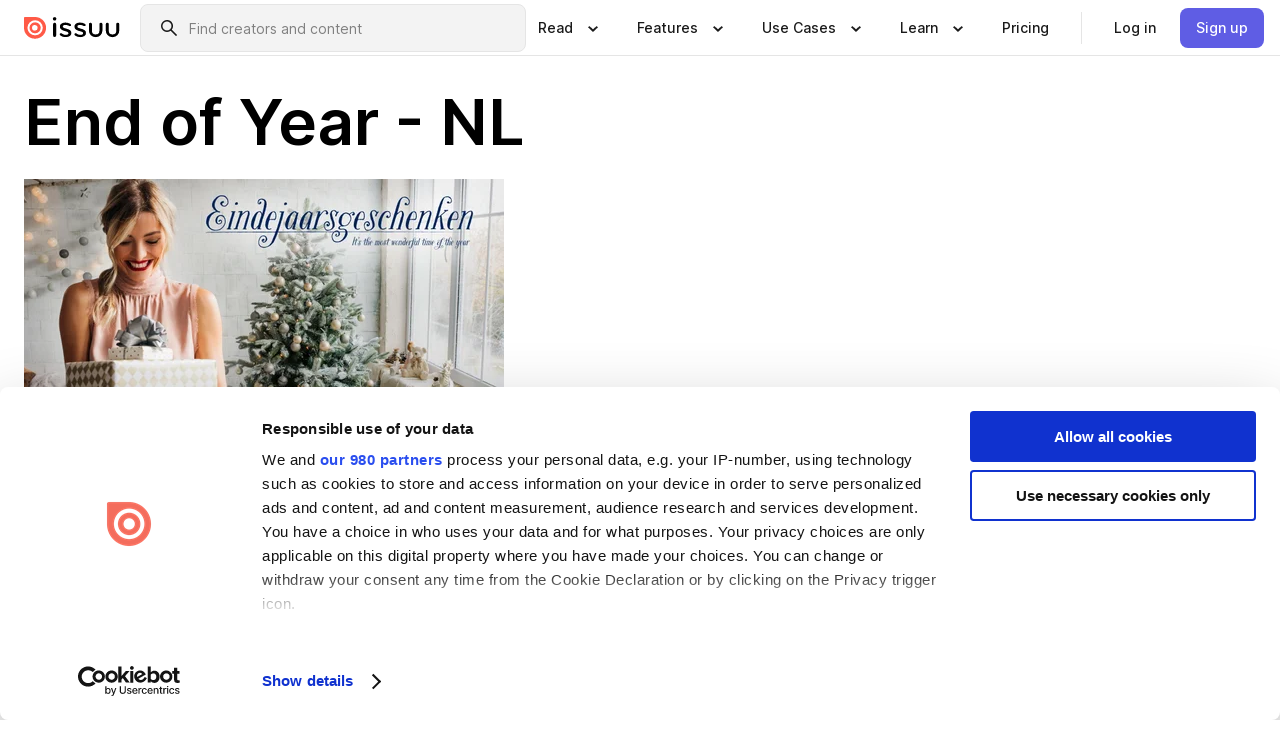

--- FILE ---
content_type: text/html; charset=utf-8
request_url: https://issuu.com/toppoint/docs/028_eindejaarsgeschenken_2022_nl_prijzen?fr=sMDNjNDQ1MDg5NDY
body_size: 69163
content:
<!DOCTYPE html><html lang="en"><head><meta charSet="utf-8"/><meta name="viewport" content="width=device-width, initial-scale=1"/><link rel="preload" as="image" href="/content-consumption/assets/_next/static/media/CardRead.8c26536d.png"/><link rel="preload" as="image" href="https://static.issuu.com/fe/silkscreen/0.0.3223/icons/gradient/icon-canva-gradient.svg"/><link rel="preload" as="image" href="/content-consumption/assets/_next/static/media/CardUseCases.75f310a7.png"/><link rel="preload" as="image" href="https://static.issuu.com/fe/silkscreen/0.0.3223/icons/gradient/icon-instagram-gradient.svg"/><link rel="preload" as="image" href="https://image.isu.pub/220824170504-e77af42d59b6a7c99a9e87b157359ba7/jpg/page_1_thumb_large.jpg"/><link rel="preload" as="image" href="//photo-tissuu.isu.pub/toppoint/photo_large.jpg"/><link rel="preload" as="image" href="https://image.isu.pub/251103132624-1d6ff3312d22a313b89cfd4e930e68ce/jpg/page_1_thumb_large.jpg"/><link rel="preload" as="image" href="https://image.isu.pub/251103131715-13ceb1b7aae2294a69b4fdc84097002f/jpg/page_1_thumb_large.jpg"/><link rel="preload" as="image" href="https://image.isu.pub/251029082159-9de550fa67e03999b5a90af5abdccba4/jpg/page_1_thumb_large.jpg"/><link rel="preload" as="image" href="https://image.isu.pub/251029081325-dd6318ee83dae217dab6f4872a9403a5/jpg/page_1_thumb_large.jpg"/><link rel="stylesheet" href="/content-consumption/assets/_next/static/css/cd5398718095cce5.css" data-precedence="next"/><link rel="stylesheet" href="/content-consumption/assets/_next/static/css/e2bfbc9f1a8c0240.css" data-precedence="next"/><link rel="stylesheet" href="/content-consumption/assets/_next/static/css/8ccd48635860bd3a.css" data-precedence="next"/><link rel="stylesheet" href="/content-consumption/assets/_next/static/css/384ba14d28e11e39.css" data-precedence="next"/><link rel="stylesheet" href="/content-consumption/assets/_next/static/css/76a053e44a10be57.css" data-precedence="next"/><link rel="preload" as="script" fetchPriority="low" href="/content-consumption/assets/_next/static/chunks/webpack-7d937394f967c9f2.js"/><script src="/content-consumption/assets/_next/static/chunks/477539a0-11878d88975ebd9e.js" async=""></script><script src="/content-consumption/assets/_next/static/chunks/3397-be75c01e08e64f9f.js" async=""></script><script src="/content-consumption/assets/_next/static/chunks/main-app-f514ac51d2677140.js" async=""></script><script src="/content-consumption/assets/_next/static/chunks/5671-22965e8fc11cc6b9.js" async=""></script><script src="/content-consumption/assets/_next/static/chunks/4831-0f1aa86e8c65f788.js" async=""></script><script src="/content-consumption/assets/_next/static/chunks/5959-9b66fe9aeb04af49.js" async=""></script><script src="/content-consumption/assets/_next/static/chunks/7888-42f3c5410781f825.js" async=""></script><script src="/content-consumption/assets/_next/static/chunks/app/global-error-02a6e711f6ec1a01.js" async=""></script><script src="/content-consumption/assets/_next/static/chunks/2852-6e22838e70fbd11f.js" async=""></script><script src="/content-consumption/assets/_next/static/chunks/3590-fad8e917a14ad719.js" async=""></script><script src="/content-consumption/assets/_next/static/chunks/3261-2771def624c008eb.js" async=""></script><script src="/content-consumption/assets/_next/static/chunks/7356-eeddfd11a3516ee3.js" async=""></script><script src="/content-consumption/assets/_next/static/chunks/4877-fd38c2732e836840.js" async=""></script><script src="/content-consumption/assets/_next/static/chunks/3585-ace924c7f771280e.js" async=""></script><script src="/content-consumption/assets/_next/static/chunks/app/layout-81fdd65c542292c7.js" async=""></script><script src="/content-consumption/assets/_next/static/chunks/3285-d763f308641178f7.js" async=""></script><script src="/content-consumption/assets/_next/static/chunks/5133-371e3ea01e29ae10.js" async=""></script><script src="/content-consumption/assets/_next/static/chunks/6040-cfc9419a70b97efd.js" async=""></script><script src="/content-consumption/assets/_next/static/chunks/app/(header-with-footer)/layout-f0bcae2d81976390.js" async=""></script><script src="/content-consumption/assets/_next/static/chunks/app/(header-with-footer)/error-33b92f59e9410791.js" async=""></script><script src="/content-consumption/assets/_next/static/chunks/app/(header-with-footer)/not-found-da40a63994c6da1a.js" async=""></script><script src="/content-consumption/assets/_next/static/chunks/683-8c0064a0cd4fcf57.js" async=""></script><script src="/content-consumption/assets/_next/static/chunks/7499-c87daf86d468cb01.js" async=""></script><script src="/content-consumption/assets/_next/static/chunks/4290-fa1628703c3088cd.js" async=""></script><script src="/content-consumption/assets/_next/static/chunks/2139-279ae080027d7bee.js" async=""></script><script src="/content-consumption/assets/_next/static/chunks/2975-5b689d1968f56c26.js" async=""></script><script src="/content-consumption/assets/_next/static/chunks/1702-2ada4db317f22992.js" async=""></script><script src="/content-consumption/assets/_next/static/chunks/9019-14f5e8c1c0308a69.js" async=""></script><script src="/content-consumption/assets/_next/static/chunks/app/(header-with-footer)/(document-page)/%5Bpublisher%5D/docs/%5Bdocname%5D/page-91cdb5b802e838d6.js" async=""></script><link rel="preload" as="image" href="https://image.isu.pub/251010121523-7a7124833b58a20268279d3acc8ae0be/jpg/page_1_thumb_large.jpg"/><link rel="preload" as="image" href="https://image.isu.pub/251007145018-30800573f072cdda49f96743ebbde584/jpg/page_1_thumb_large.jpg"/><meta name="theme-color" content="#ff5a47"/><title>End of Year - NL by Toppoint - Issuu</title><link rel="manifest" href="/manifest.webmanifest"/><meta name="robots" content="index"/><meta name="google" content="notranslate"/><meta name="p:domain_verify" content="f9d18061b7bd0128496a649794e02250"/><link rel="alternate" media="application/json+oembed" title="End of Year - NL" href="https://issuu.com/oembed?url=https%3A%2F%2Fissuu.com%2Ftoppoint%2Fdocs%2F028_eindejaarsgeschenken_2022_nl_prijzen&amp;amp;format=json"/><link rel="alternate" media="application/xml+oembed" title="End of Year - NL" href="https://issuu.com/oembed?url=https%3A%2F%2Fissuu.com%2Ftoppoint%2Fdocs%2F028_eindejaarsgeschenken_2022_nl_prijzen&amp;amp;format=xml"/><meta property="og:title" content="End of Year - NL"/><meta property="og:url" content="https://issuu.com/toppoint/docs/028_eindejaarsgeschenken_2022_nl_prijzen"/><meta property="og:site_name" content="Issuu"/><meta property="og:image" content="https://image.isu.pub/220824170504-e77af42d59b6a7c99a9e87b157359ba7/jpg/page_1_social_preview.jpg"/><meta property="og:image:secure_url" content="https://image.isu.pub/220824170504-e77af42d59b6a7c99a9e87b157359ba7/jpg/page_1_social_preview.jpg"/><meta property="og:image:type" content="image/jpeg"/><meta property="og:image:width" content="1497"/><meta property="og:image:height" content="1058"/><meta property="og:type" content="article"/><meta name="twitter:card" content="summary_large_image"/><meta name="twitter:site" content="@issuu"/><meta name="twitter:title" content="End of Year - NL"/><meta name="twitter:image" content="https://image.isu.pub/220824170504-e77af42d59b6a7c99a9e87b157359ba7/jpg/page_1_social_preview.jpg"/><link rel="icon" href="/favicon.ico"/><link rel="icon" href="/icon.svg" type="image/svg+xml"/><link rel="apple-touch-icon" href="/apple-touch-icon.png"/><script>(self.__next_s=self.__next_s||[]).push([0,{"children":"\n<!-- Google Tag Manager -->\nconst isCookiebotInconsistent = (function(){try{let a=localStorage.getItem(\"cookiebotTcfConsentString\"),b=document.cookie.includes(\"CookieConsent=\");return!a&&b}catch(a){return!1}})();\nif (!isCookiebotInconsistent) {\n    (function(w,d,s,l,i){w[l]=w[l]||[];w[l].push({'gtm.start':\n    new Date().getTime(),event:'gtm.js'});var f=d.getElementsByTagName(s)[0],\n    j=d.createElement(s),dl=l!='dataLayer'?'&l='+l:'';j.async=true;j.src=\n    'https://www.googletagmanager.com/gtm.js?id='+i+dl;f.parentNode.insertBefore(j,f);\n    j.onload = function() {console.debug('Google Tag Manager script loads.');};\n    j.onerror = function() {console.error('Google Tag Manager script failed to load.');};\n    })(window,document,'script','dataLayer','GTM-N7P4N8B');\n}\n<!-- End Google Tag Manager -->\n","id":"gtm-script"}])</script><meta name="sentry-trace" content="a35ead918603e4fa554844e010eb8587-f1a74673200b6bf8"/><meta name="baggage" content="sentry-environment=production,sentry-release=5d9a24049d7a7283b93d65101d9f1805dee83a6e,sentry-trace_id=a35ead918603e4fa554844e010eb8587"/><script src="/content-consumption/assets/_next/static/chunks/polyfills-42372ed130431b0a.js" noModule=""></script><style data-styled="" data-styled-version="6.1.13">.niZGp{align-items:center;display:flex;flex-shrink:0;padding:0 var(--space-1);width:7rem;}/*!sc*/
data-styled.g17[id="sc-bb47b1c4-0"]{content:"niZGp,"}/*!sc*/
.jHcOZc >svg{height:24px;width:24px;}/*!sc*/
data-styled.g18[id="sc-3a1684fb-0"]{content:"jHcOZc,"}/*!sc*/
.eXdFKX{align-items:flex-start;column-gap:2rem;display:grid;grid-template-columns:1fr;row-gap:var(--space-1);width:100%;}/*!sc*/
@media (min-width: 1024px){.eXdFKX{grid-template-columns:repeat(1,1fr);}}/*!sc*/
.gzGMWn{align-items:flex-start;column-gap:5.6rem;display:grid;grid-template-columns:1fr;row-gap:var(--space-1);width:100%;}/*!sc*/
@media (min-width: 1024px){.gzGMWn{grid-template-columns:repeat(2,1fr);}}/*!sc*/
.eXdFKZ{align-items:flex-start;column-gap:2rem;display:grid;grid-template-columns:1fr;row-gap:var(--space-1);width:100%;}/*!sc*/
@media (min-width: 1024px){.eXdFKZ{grid-template-columns:repeat(3,1fr);}}/*!sc*/
.gzGMWo{align-items:flex-start;column-gap:5.6rem;display:grid;grid-template-columns:1fr;row-gap:var(--space-1);width:100%;}/*!sc*/
@media (min-width: 1024px){.gzGMWo{grid-template-columns:repeat(1,1fr);}}/*!sc*/
data-styled.g19[id="sc-ec314f77-0"]{content:"eXdFKX,gzGMWn,eXdFKZ,gzGMWo,"}/*!sc*/
.hrmgvt{align-self:flex-end;margin-left:0;white-space:nowrap;}/*!sc*/
.hrmgvt >a{background-color:#f5f5ff;}/*!sc*/
@media (min-width: 1024px){.hrmgvt{grid-column:2/span 1;margin-left:0rem;}}/*!sc*/
.hrmgau{align-self:flex-end;margin-left:0;white-space:nowrap;}/*!sc*/
.hrmgau >a{background-color:#f5f5ff;}/*!sc*/
@media (min-width: 1024px){.hrmgau{grid-column:3/span 1;margin-left:2rem;}}/*!sc*/
.hrmgNO{align-self:flex-end;margin-left:0;white-space:nowrap;}/*!sc*/
.hrmgNO >a{background-color:#f5f5ff;}/*!sc*/
@media (min-width: 1024px){.hrmgNO{grid-column:1/span 1;margin-left:0rem;}}/*!sc*/
data-styled.g20[id="sc-ec314f77-1"]{content:"hrmgvt,hrmgau,hrmgNO,"}/*!sc*/
.hwbgic{align-items:center;background-color:#ffffff;border-radius:0.5rem;color:#1a1a1a;cursor:pointer;display:flex;padding:0.5rem 1rem;text-decoration:none;transition-duration:0.20s;transition-property:color,background-color;}/*!sc*/
.hwbgic >svg{margin-right:var(--space-1);}/*!sc*/
.hwbgic:hover{background-color:#f5f5ff;color:#4b4aa1;}/*!sc*/
.hwbgic:active{background-color:#e5e5fe;}/*!sc*/
.hwbgic:focus-visible{background-color:#f5f5ff;box-shadow:0px 0px 0px 1px #ffffff,0px 0px 0px 3px #5f5de4;color:#000000;outline:none;}/*!sc*/
@media (min-width: 1024px){.hwbgic{padding:0.5rem;}}/*!sc*/
.hQXzTY{align-items:center;background-color:#ffffff;border-radius:0.5rem;color:#1a1a1a;cursor:pointer;display:flex;margin:0 0 1rem 1.5rem;padding:0.5rem 1rem;text-decoration:none;transition-duration:0.20s;transition-property:color,background-color;}/*!sc*/
.hQXzTY >svg{margin-right:var(--space-1);}/*!sc*/
.hQXzTY:hover{background-color:#f5f5ff;color:#4b4aa1;}/*!sc*/
.hQXzTY:active{background-color:#e5e5fe;}/*!sc*/
.hQXzTY:focus-visible{background-color:#f5f5ff;box-shadow:0px 0px 0px 1px #ffffff,0px 0px 0px 3px #5f5de4;color:#000000;outline:none;}/*!sc*/
@media (min-width: 1024px){.hQXzTY{padding:0.5rem;}}/*!sc*/
data-styled.g21[id="sc-cd35c997-0"]{content:"hwbgic,hQXzTY,"}/*!sc*/
.csKDJo{align-items:center;column-gap:var(--space-1);display:grid;font-weight:500;grid-template-columns:min-content 1fr;grid-template-rows:min-content;max-width:16rem;row-gap:var(--space-1);}/*!sc*/
@media (min-width: 1024px){.csKDJo{column-gap:var(--space-2);}.csKDJo >p{font-weight:600;}}/*!sc*/
.fPDMxn{align-items:center;column-gap:var(--space-1);display:grid;font-weight:500;grid-template-columns:min-content 1fr;grid-template-rows:min-content;row-gap:var(--space-1);}/*!sc*/
@media (min-width: 1024px){.fPDMxn{column-gap:var(--space-2);}.fPDMxn >p{font-weight:600;}}/*!sc*/
data-styled.g22[id="sc-92adf1a2-0"]{content:"csKDJo,fPDMxn,"}/*!sc*/
.keXTCN{color:#4d4d4d;grid-column:2/-1;}/*!sc*/
data-styled.g23[id="sc-92adf1a2-1"]{content:"keXTCN,"}/*!sc*/
.kVCdWd{display:flex;flex-flow:column nowrap;}/*!sc*/
data-styled.g24[id="sc-7106aa3f-0"]{content:"kVCdWd,"}/*!sc*/
.kLVqAi{background-color:#ffffff;border-radius:0.5rem;color:#1a1a1a;display:flex;flex-flow:row nowrap;margin:1rem 0;}/*!sc*/
data-styled.g25[id="sc-7106aa3f-1"]{content:"kLVqAi,"}/*!sc*/
@media (min-width: 375px){.dfpkLF{border-bottom:0.0625rem solid #e5e5e5;margin-left:1rem;padding-bottom:1rem;width:100%;}}/*!sc*/
@media (min-width: 375px){.dfpkLF{margin-left:0.5rem;}}/*!sc*/
data-styled.g26[id="sc-7106aa3f-2"]{content:"dfpkLF,"}/*!sc*/
.dDSeKy{align-items:flex-start;background-color:#ffffff;border-radius:0.5rem;color:#1a1a1a;display:grid;gap:var(--space-1);grid-template-columns:min-content 1fr;grid-template-rows:min-content;margin-bottom:var(--space-1);padding:0.75rem;}/*!sc*/
data-styled.g28[id="sc-62b629f5-1"]{content:"dDSeKy,"}/*!sc*/
@media (min-width: 1024px){.hdwrRO{border-bottom:0.0625rem solid #e5e5e5;padding-bottom:var(--space-2);}}/*!sc*/
data-styled.g29[id="sc-62b629f5-2"]{content:"hdwrRO,"}/*!sc*/
.cRVgot{grid-column:2/-1;margin-left:-1rem;}/*!sc*/
.cRVgot p{white-space:nowrap;}/*!sc*/
data-styled.g30[id="sc-62b629f5-3"]{content:"cRVgot,"}/*!sc*/
.ebSAvY{align-self:center;display:none;}/*!sc*/
.ebSAvY >img{max-width:32rem;object-fit:cover;}/*!sc*/
@media (min-width: 1440px){.ebSAvY{display:block;}}/*!sc*/
data-styled.g31[id="sc-cc61b70a-0"]{content:"ebSAvY,"}/*!sc*/
.QjpdD{border-left:1px solid #e5e5e5;height:var(--space-4);margin:0 var(--space-2);}/*!sc*/
data-styled.g34[id="sc-52e30dd1-2"]{content:"QjpdD,"}/*!sc*/
.eYihJq{color:#1a1a1a;}/*!sc*/
data-styled.g35[id="sc-52e30dd1-3"]{content:"eYihJq,"}/*!sc*/
.cXxlzB{border:0;clip:rect(0,0,0,0);height:1px;margin:-1px;overflow:hidden;padding:0;position:absolute;white-space:nowrap;width:1px;}/*!sc*/
data-styled.g36[id="sc-8726e26b-0"]{content:"cXxlzB,"}/*!sc*/
.koHfzO{flex:1;margin-left:var(--space-2);margin-right:auto;max-width:356px;position:relative;}/*!sc*/
@media (min-width: 1024px){.koHfzO{max-width:424px;}}/*!sc*/
data-styled.g37[id="sc-da9a60fd-0"]{content:"koHfzO,"}/*!sc*/
.gxOuUs{background-color:#f3f3f3!important;border-color:#e5e5e5!important;}/*!sc*/
.gxOuUs input::placeholder{color:#808080;}/*!sc*/
.gxOuUs:focus-within{border-color:#5f5de4;}/*!sc*/
.gxOuUs:hover{border-color:#cccccc;}/*!sc*/
data-styled.g38[id="sc-da9a60fd-1"]{content:"gxOuUs,"}/*!sc*/
.dCRjxo{border:0;clip:rect(0,0,0,0);height:1px;margin:-1px;overflow:hidden;padding:0;position:absolute;white-space:nowrap;width:1px;}/*!sc*/
data-styled.g41[id="sc-da9a60fd-4"]{content:"dCRjxo,"}/*!sc*/
.hmCwbE{position:relative;}/*!sc*/
data-styled.g68[id="sc-26d003d9-0"]{content:"hmCwbE,"}/*!sc*/
.jIlRiK{align-items:center;background-color:#ffffff;border:none;box-shadow:inset 0 -1px 0 0 #e5e5e5;color:#1a1a1a;cursor:pointer;display:flex;font-weight:500;height:3.5rem;padding:0 var(--space-2);transition-duration:0.30s;transition-property:color,box-shadow;}/*!sc*/
.jIlRiK:focus-visible{border-radius:2px;box-shadow:inset 0px 0px 0px 2px #5f5de4;outline:none;}/*!sc*/
.jIlRiK >p{margin-right:var(--space-1);white-space:nowrap;}/*!sc*/
.jIlRiK >svg{animation:dJJfVr 0.30s;}/*!sc*/
data-styled.g69[id="sc-26d003d9-1"]{content:"jIlRiK,"}/*!sc*/
.ilmLGN{display:none;}/*!sc*/
data-styled.g70[id="sc-26d003d9-2"]{content:"ilmLGN,"}/*!sc*/
.dSYAym{background-color:#ffffff;box-sizing:border-box;position:absolute;z-index:5;}/*!sc*/
data-styled.g71[id="sc-cef319b6-0"]{content:"dSYAym,"}/*!sc*/
.ikxbjQ{box-shadow:0 0.0625rem 0.25rem 0 #00000021,0 0.0625rem 0.5rem 0 #0000001a;left:0;padding:var(--space-6);width:100%;}/*!sc*/
data-styled.g72[id="sc-cef319b6-1"]{content:"ikxbjQ,"}/*!sc*/
.ebkZhd{border-radius:0.5rem;box-shadow:0 0.0625rem 0.25rem 0 #00000021,0 0.25rem 0.75rem 0 #0000001a;padding:var(--space-3) var(--space-4) var(--space-3) var(--space-2);right:0;width:20rem;}/*!sc*/
data-styled.g73[id="sc-cef319b6-2"]{content:"ebkZhd,"}/*!sc*/
.dGWsqa{align-items:flex-start;display:flex;gap:var(--space-8);justify-content:space-between;margin:0 auto;max-width:1024px;}/*!sc*/
@media (min-width: 1440px){.dGWsqa{max-width:1440px;}}/*!sc*/
data-styled.g74[id="sc-cef319b6-3"]{content:"dGWsqa,"}/*!sc*/
.hqmMmv{grid-area:root-header;}/*!sc*/
data-styled.g75[id="sc-4cf43cdc-0"]{content:"hqmMmv,"}/*!sc*/
.hOkVqk{align-items:center;background-color:#ffffff;block-size:3.5rem;box-shadow:inset 0 -1px 0 0 #e5e5e5;display:flex;flex-flow:row nowrap;inset-block-start:0;inset-inline-end:0;inset-inline-start:0;justify-content:space-between;padding:0 var(--space-2);z-index:10;}/*!sc*/
.hOkVqk span{white-space:nowrap;}/*!sc*/
data-styled.g76[id="sc-4cf43cdc-1"]{content:"hOkVqk,"}/*!sc*/
.IicZF{overflow-wrap:break-word;}/*!sc*/
data-styled.g213[id="sc-a6a51890-0"]{content:"IicZF,"}/*!sc*/
.bEpTxH{overflow:hidden;}/*!sc*/
data-styled.g216[id="sc-3a3032b8-0"]{content:"bEpTxH,"}/*!sc*/
.XyboK{display:block;overflow:hidden;text-overflow:ellipsis;white-space:nowrap;}/*!sc*/
data-styled.g217[id="sc-3a3032b8-1"]{content:"XyboK,"}/*!sc*/
.kuBQLW{color:#000000;font-size:0.875rem;font-weight:500;line-height:1.6;text-decoration:none;}/*!sc*/
data-styled.g218[id="sc-3a3032b8-2"]{content:"kuBQLW,"}/*!sc*/
.jSVEdl{color:#5f5de4;font-size:1.25rem;}/*!sc*/
.jSVEdl:hover{color:#4b4aa1;}/*!sc*/
.jSVEdl:focus-visible{color:#363565;}/*!sc*/
data-styled.g219[id="sc-3a3032b8-3"]{content:"jSVEdl,"}/*!sc*/
.gjdTOb{flex-grow:1;max-width:100%;}/*!sc*/
@media (min-width:1024px){.gjdTOb{max-width:100%;}}/*!sc*/
data-styled.g220[id="sc-ec52c026-0"]{content:"gjdTOb,"}/*!sc*/
.ilHSBR{margin-bottom:32px;min-height:16rem;}/*!sc*/
@media (min-width:1440px){.ilHSBR{margin-bottom:40px;}}/*!sc*/
data-styled.g221[id="sc-ec52c026-1"]{content:"ilHSBR,"}/*!sc*/
.xuMXA{align-items:end;display:grid;gap:1.5rem;grid-template-columns:repeat(6, 1fr);}/*!sc*/
@media (max-width:1023px){.xuMXA{gap:1.5rem 1rem;}}/*!sc*/
data-styled.g222[id="sc-ec52c026-2"]{content:"xuMXA,"}/*!sc*/
.jzAsVT >*{text-overflow:ellipsis;word-break:break-word;-webkit-box-orient:vertical;display:-webkit-box;-webkit-line-clamp:4;overflow:hidden;}/*!sc*/
data-styled.g223[id="sc-a1d92d90-0"]{content:"jzAsVT,"}/*!sc*/
.gOXBUY{border:0;clip:rect(0,0,0,0);height:1px;margin:-1px;overflow:hidden;padding:0;position:absolute;white-space:nowrap;width:1px;}/*!sc*/
data-styled.g224[id="sc-d90d6266-0"]{content:"gOXBUY,"}/*!sc*/
.iUYxlg{margin:0 auto;max-width:1380px;padding:20px 16px 0;position:relative;}/*!sc*/
@media (min-width:768px){.iUYxlg{padding:24px 24px 0;}}/*!sc*/
data-styled.g226[id="sc-cc0aa7bd-0"]{content:"iUYxlg,"}/*!sc*/
.cMujfm{background:linear-gradient(180deg,rgba(245,245,255,0) 0%,#f5f5ff 100%);padding:64px 0 0;}/*!sc*/
data-styled.g232[id="sc-a4315a05-0"]{content:"cMujfm,"}/*!sc*/
.fIFAYJ{background:#f5f5ff;}/*!sc*/
data-styled.g233[id="sc-a4315a05-1"]{content:"fIFAYJ,"}/*!sc*/
.TfltT{margin:0 auto;max-width:90rem;padding:0 1.5rem;}/*!sc*/
data-styled.g234[id="sc-a4315a05-2"]{content:"TfltT,"}/*!sc*/
.bqCieY{font-family:Inter;font-size:1rem;line-height:1.5;padding:1rem 0 1.5rem;text-align:center;}/*!sc*/
data-styled.g235[id="sc-a4315a05-3"]{content:"bqCieY,"}/*!sc*/
@keyframes dJJfVr{0%{transform:rotate(180deg);}100%{transform:rotate(0deg);}}/*!sc*/
data-styled.g236[id="sc-keyframes-dJJfVr"]{content:"dJJfVr,"}/*!sc*/
</style></head><body><div hidden=""><!--$--><!--/$--></div><div class="root"><header class="sc-4cf43cdc-0 hqmMmv"><nav aria-label="Header" class="sc-4cf43cdc-1 hOkVqk"><a href="/" class="sc-bb47b1c4-0 niZGp"><svg aria-label="Issuu company logo" width="100%" height="100%" viewBox="0 0 116 27" role="img"><title>Issuu</title><path d="M37 .07a2.14 2.14 0 1 1 0 4.3 2.14 2.14 0 0 1 0-4.3Zm0 24.47a1.78 1.78 0 0 1-1.83-1.83V8.83a1.83 1.83 0 1 1 3.66 0v13.88A1.78 1.78 0 0 1 37 24.54Zm13.2.16c-2.22.03-4.4-.67-6.19-2a1.96 1.96 0 0 1-.78-1.5c0-.78.63-1.28 1.4-1.28.54 0 1.05.2 1.45.54a7.2 7.2 0 0 0 4.4 1.5c2.11 0 3.23-.77 3.23-1.98 0-1.32-1.09-1.83-3.81-2.57-4.8-1.28-6.55-2.92-6.55-5.73 0-2.92 2.69-4.83 6.9-4.83 1.67.01 3.31.39 4.82 1.1 1.06.5 1.8 1.13 1.8 1.9 0 .7-.4 1.37-1.4 1.37a3.5 3.5 0 0 1-1.6-.55 7.64 7.64 0 0 0-3.7-.9c-1.95 0-3.28.5-3.28 1.87 0 1.36 1.17 1.75 3.98 2.57 4.2 1.2 6.39 2.33 6.39 5.49 0 2.88-2.42 4.99-7.05 4.99m17.63.01a10.2 10.2 0 0 1-6.2-2 1.96 1.96 0 0 1-.77-1.5c0-.78.62-1.28 1.4-1.28.53 0 1.04.2 1.44.54a7.24 7.24 0 0 0 4.4 1.5c2.12 0 3.24-.77 3.24-1.98 0-1.32-1.1-1.83-3.82-2.57-4.8-1.28-6.54-2.92-6.54-5.73 0-2.92 2.68-4.83 6.9-4.83 1.66.01 3.3.39 4.82 1.1 1.05.5 1.8 1.13 1.8 1.9 0 .7-.38 1.37-1.4 1.37a3.5 3.5 0 0 1-1.6-.55 7.64 7.64 0 0 0-3.7-.9c-1.94 0-3.27.5-3.27 1.87 0 1.36 1.17 1.75 3.98 2.57 4.2 1.2 6.39 2.33 6.39 5.49 0 2.88-2.42 4.99-7.06 4.99m10.58-8.14V8.84a1.83 1.83 0 0 1 3.66 0v8.14a4.34 4.34 0 0 0 4.48 4.37 4.38 4.38 0 0 0 4.53-4.37V8.84a1.83 1.83 0 1 1 3.66 0v7.71a8 8 0 0 1-8.18 8.15 7.97 7.97 0 0 1-8.15-8.15m20.38 0V8.84a1.83 1.83 0 1 1 3.66 0v8.14a4.34 4.34 0 0 0 4.48 4.37 4.38 4.38 0 0 0 4.53-4.37V8.84a1.83 1.83 0 0 1 3.66 0v7.71a8 8 0 0 1-8.18 8.15 7.97 7.97 0 0 1-8.15-8.15" fill="#000000"></path><path d="M13.5 6.5a6.78 6.78 0 1 0-.13 13.56 6.78 6.78 0 0 0 .12-13.56Zm-.1 10.22a3.44 3.44 0 1 1 .06-6.86 3.44 3.44 0 0 1-.07 6.85" fill="#ff5a47"></path><path d="M13.33 0H1.11A1.11 1.11 0 0 0 0 1.1v12.23A13.33 13.33 0 1 0 13.33 0ZM4.17 13.15a9.26 9.26 0 1 1 18.52.18 9.26 9.26 0 0 1-18.52-.18Z" fill="#ff5a47"></path></svg></a><div class="sc-da9a60fd-0 koHfzO"><form style="margin:auto"><label for="search" class="sc-da9a60fd-4 dCRjxo">Search</label><div class="sc-da9a60fd-1 gxOuUs TextField__text-field__2Nf7G__0-0-3223 TextField__text-field--medium__7eJQO__0-0-3223 TextField__text-field--default__c4bDj__0-0-3223"><svg class="Icon__icon__DqC9j__0-0-3223" role="presentation" style="--color-icon:currentColor;--size-block-icon:1.5rem;--size-inline-icon:1.5rem"><use xlink:href="/fe/silkscreen/0.0.3223/icons/sprites.svg#icon-search"></use></svg><div class="TextField__text-field__content__0qi0z__0-0-3223"><input autoCapitalize="none" data-testid="search-input" inputMode="search" placeholder="Find creators and content" class="TextField__text-field__input__9VzPM__0-0-3223" id="search" type="text" value=""/></div></div></form></div><div class="sc-26d003d9-0"><button aria-expanded="false" class="sc-26d003d9-1 jIlRiK"><p class="ProductParagraph__product-paragraph__GMmH0__0-0-3223 ProductParagraph__product-paragraph--sm__taM-p__0-0-3223"><span class="sc-8726e26b-0 cXxlzB">Show submenu for &quot;Read&quot; section</span><span aria-hidden="true">Read</span></p><svg class="Icon__icon__DqC9j__0-0-3223" role="presentation" style="--color-icon:currentColor;--size-block-icon:1.5rem;--size-inline-icon:1.5rem"><use xlink:href="/fe/silkscreen/0.0.3223/icons/sprites.svg#icon-chevron-small-down"></use></svg></button><div class="sc-26d003d9-2 ilmLGN"><div class="sc-cef319b6-0 sc-cef319b6-1 dSYAym ikxbjQ"><div class="sc-cef319b6-3 dGWsqa"><div class="sc-ec314f77-0 eXdFKX"><a href="/articles" class="sc-cd35c997-0 hwbgic"><div class="sc-92adf1a2-0 csKDJo"><svg class="Icon__icon__DqC9j__0-0-3223" role="presentation" style="--color-icon:currentColor;--size-block-icon:1.5rem;--size-inline-icon:1.5rem"><use xlink:href="/fe/silkscreen/0.0.3223/icons/sprites.svg#icon-article-stories"></use></svg><p data-testid="articles" class="ProductParagraph__product-paragraph__GMmH0__0-0-3223 ProductParagraph__product-paragraph--sm__taM-p__0-0-3223">Articles</p><div class="sc-92adf1a2-1 keXTCN"><p class="ProductParagraph__product-paragraph__GMmH0__0-0-3223 ProductParagraph__product-paragraph--xs__e7Wlt__0-0-3223">Browse short-form content that&#x27;s perfect for a quick read</p></div></div></a><a href="/store" class="sc-cd35c997-0 hwbgic"><div class="sc-92adf1a2-0 csKDJo"><svg class="Icon__icon__DqC9j__0-0-3223" role="presentation" style="--color-icon:currentColor;--size-block-icon:1.5rem;--size-inline-icon:1.5rem"><use xlink:href="/fe/silkscreen/0.0.3223/icons/sprites.svg#icon-shopping"></use></svg><p data-testid="issuu_store" class="ProductParagraph__product-paragraph__GMmH0__0-0-3223 ProductParagraph__product-paragraph--sm__taM-p__0-0-3223">Issuu Store</p><div class="sc-92adf1a2-1 keXTCN"><p class="ProductParagraph__product-paragraph__GMmH0__0-0-3223 ProductParagraph__product-paragraph--xs__e7Wlt__0-0-3223">Purchase your next favourite publication</p></div></div></a></div><div class="sc-62b629f5-1 dDSeKy"><svg class="Icon__icon__DqC9j__0-0-3223" role="presentation" style="--color-icon:currentColor;--size-block-icon:1.5rem;--size-inline-icon:1.5rem"><use xlink:href="/fe/silkscreen/0.0.3223/icons/sprites.svg#icon-appstore"></use></svg><span class="sc-62b629f5-2 hdwrRO"><p class="ProductParagraph__product-paragraph__GMmH0__0-0-3223 ProductParagraph__product-paragraph--sm__taM-p__0-0-3223"><strong>Categories</strong></p></span><div class="sc-62b629f5-3 cRVgot"><div class="sc-ec314f77-0 gzGMWn"><a href="/categories/arts-and-entertainment" class="sc-cd35c997-0 hwbgic"><p class="ProductParagraph__product-paragraph__GMmH0__0-0-3223 ProductParagraph__product-paragraph--xs__e7Wlt__0-0-3223">Arts and Entertainment</p></a><a href="/categories/religion-and-spirituality" class="sc-cd35c997-0 hwbgic"><p class="ProductParagraph__product-paragraph__GMmH0__0-0-3223 ProductParagraph__product-paragraph--xs__e7Wlt__0-0-3223">Religion and Spirituality</p></a><a href="/categories/business" class="sc-cd35c997-0 hwbgic"><p class="ProductParagraph__product-paragraph__GMmH0__0-0-3223 ProductParagraph__product-paragraph--xs__e7Wlt__0-0-3223">Business</p></a><a href="/categories/science" class="sc-cd35c997-0 hwbgic"><p class="ProductParagraph__product-paragraph__GMmH0__0-0-3223 ProductParagraph__product-paragraph--xs__e7Wlt__0-0-3223">Science</p></a><a href="/categories/education" class="sc-cd35c997-0 hwbgic"><p class="ProductParagraph__product-paragraph__GMmH0__0-0-3223 ProductParagraph__product-paragraph--xs__e7Wlt__0-0-3223">Education</p></a><a href="/categories/society" class="sc-cd35c997-0 hwbgic"><p class="ProductParagraph__product-paragraph__GMmH0__0-0-3223 ProductParagraph__product-paragraph--xs__e7Wlt__0-0-3223">Society</p></a><a href="/categories/family-and-parenting" class="sc-cd35c997-0 hwbgic"><p class="ProductParagraph__product-paragraph__GMmH0__0-0-3223 ProductParagraph__product-paragraph--xs__e7Wlt__0-0-3223">Family and Parenting</p></a><a href="/categories/sports" class="sc-cd35c997-0 hwbgic"><p class="ProductParagraph__product-paragraph__GMmH0__0-0-3223 ProductParagraph__product-paragraph--xs__e7Wlt__0-0-3223">Sports</p></a><a href="/categories/food-and-drink" class="sc-cd35c997-0 hwbgic"><p class="ProductParagraph__product-paragraph__GMmH0__0-0-3223 ProductParagraph__product-paragraph--xs__e7Wlt__0-0-3223">Food and Drink</p></a><a href="/categories/style-and-fashion" class="sc-cd35c997-0 hwbgic"><p class="ProductParagraph__product-paragraph__GMmH0__0-0-3223 ProductParagraph__product-paragraph--xs__e7Wlt__0-0-3223">Style and Fashion</p></a><a href="/categories/health-and-fitness" class="sc-cd35c997-0 hwbgic"><p class="ProductParagraph__product-paragraph__GMmH0__0-0-3223 ProductParagraph__product-paragraph--xs__e7Wlt__0-0-3223">Health and Fitness</p></a><a href="/categories/technology-and-computing" class="sc-cd35c997-0 hwbgic"><p class="ProductParagraph__product-paragraph__GMmH0__0-0-3223 ProductParagraph__product-paragraph--xs__e7Wlt__0-0-3223">Technology</p></a><a href="/categories/hobbies" class="sc-cd35c997-0 hwbgic"><p class="ProductParagraph__product-paragraph__GMmH0__0-0-3223 ProductParagraph__product-paragraph--xs__e7Wlt__0-0-3223">Hobbies</p></a><a href="/categories/travel" class="sc-cd35c997-0 hwbgic"><p class="ProductParagraph__product-paragraph__GMmH0__0-0-3223 ProductParagraph__product-paragraph--xs__e7Wlt__0-0-3223">Travel</p></a><a href="/categories/home-and-garden" class="sc-cd35c997-0 hwbgic"><p class="ProductParagraph__product-paragraph__GMmH0__0-0-3223 ProductParagraph__product-paragraph--xs__e7Wlt__0-0-3223">Home and Garden</p></a><a href="/categories/vehicles" class="sc-cd35c997-0 hwbgic"><p class="ProductParagraph__product-paragraph__GMmH0__0-0-3223 ProductParagraph__product-paragraph--xs__e7Wlt__0-0-3223">Vehicles</p></a><a href="/categories/pets" class="sc-cd35c997-0 hwbgic"><p class="ProductParagraph__product-paragraph__GMmH0__0-0-3223 ProductParagraph__product-paragraph--xs__e7Wlt__0-0-3223">Pets</p></a><div class="sc-ec314f77-1 hrmgvt"><a href="/categories" aria-disabled="false" class="ProductButtonLink__product-button-link__ehLVt__0-0-3223 ProductButtonLink__product-button-link--ghost__dZY0b__0-0-3223 ProductButtonLink__product-button-link--icon-right__HM-TK__0-0-3223" role="link"><span class="ProductButtonLink__product-button-link__icon__9agNb__0-0-3223 ProductButtonLink__product-button-link__icon--right__ML5tG__0-0-3223"><svg class="Icon__icon__DqC9j__0-0-3223" role="presentation" style="--color-icon:currentColor;--size-block-icon:1.5rem;--size-inline-icon:1.5rem"><use xlink:href="/fe/silkscreen/0.0.3223/icons/sprites.svg#icon-chevron-small-right"></use></svg></span><span class="ProductButtonLink__product-button-link__text__--YqL__0-0-3223"><p class="ProductParagraph__product-paragraph__GMmH0__0-0-3223 ProductParagraph__product-paragraph--xs__e7Wlt__0-0-3223">All Categories</p></span></a></div></div></div></div><div class="sc-cc61b70a-0 ebSAvY"><img alt="illustration describing how to get more reads from your publications" src="/content-consumption/assets/_next/static/media/CardRead.8c26536d.png"/></div></div></div></div></div><div class="sc-26d003d9-0"><button aria-expanded="false" class="sc-26d003d9-1 jIlRiK"><p class="ProductParagraph__product-paragraph__GMmH0__0-0-3223 ProductParagraph__product-paragraph--sm__taM-p__0-0-3223"><span class="sc-8726e26b-0 cXxlzB">Show submenu for &quot;Features&quot; section</span><span aria-hidden="true">Features</span></p><svg class="Icon__icon__DqC9j__0-0-3223" role="presentation" style="--color-icon:currentColor;--size-block-icon:1.5rem;--size-inline-icon:1.5rem"><use xlink:href="/fe/silkscreen/0.0.3223/icons/sprites.svg#icon-chevron-small-down"></use></svg></button><div class="sc-26d003d9-2 ilmLGN"><div class="sc-cef319b6-0 sc-cef319b6-1 dSYAym ikxbjQ"><div class="sc-cef319b6-3 dGWsqa"><div class="sc-ec314f77-0 eXdFKZ"><a href="/features/flipbooks" class="sc-cd35c997-0 hwbgic"><div class="sc-92adf1a2-0 csKDJo"><svg class="Icon__icon__DqC9j__0-0-3223" role="presentation" style="--color-icon:currentColor;--size-block-icon:1.5rem;--size-inline-icon:1.5rem"><use xlink:href="/fe/silkscreen/0.0.3223/icons/sprites.svg#icon-outlined-read"></use></svg><p data-testid="flipbooks" class="ProductParagraph__product-paragraph__GMmH0__0-0-3223 ProductParagraph__product-paragraph--sm__taM-p__0-0-3223">Flipbooks</p><div class="sc-92adf1a2-1 keXTCN"><p class="ProductParagraph__product-paragraph__GMmH0__0-0-3223 ProductParagraph__product-paragraph--xs__e7Wlt__0-0-3223">Transform any piece of content into a page-turning experience.</p></div></div></a><a href="/features/fullscreen-sharing" class="sc-cd35c997-0 hwbgic"><div class="sc-92adf1a2-0 csKDJo"><svg class="Icon__icon__DqC9j__0-0-3223" role="presentation" style="--color-icon:currentColor;--size-block-icon:1.5rem;--size-inline-icon:1.5rem"><use xlink:href="/fe/silkscreen/0.0.3223/icons/sprites.svg#icon-fullscreen"></use></svg><p data-testid="fullscreen_sharing" class="ProductParagraph__product-paragraph__GMmH0__0-0-3223 ProductParagraph__product-paragraph--sm__taM-p__0-0-3223">Fullscreen Sharing</p><div class="sc-92adf1a2-1 keXTCN"><p class="ProductParagraph__product-paragraph__GMmH0__0-0-3223 ProductParagraph__product-paragraph--xs__e7Wlt__0-0-3223">Deliver a distraction-free reading experience with a simple link.</p></div></div></a><a href="/features/embed" class="sc-cd35c997-0 hwbgic"><div class="sc-92adf1a2-0 csKDJo"><svg class="Icon__icon__DqC9j__0-0-3223" role="presentation" style="--color-icon:currentColor;--size-block-icon:1.5rem;--size-inline-icon:1.5rem"><use xlink:href="/fe/silkscreen/0.0.3223/icons/sprites.svg#icon-embed"></use></svg><p data-testid="embed" class="ProductParagraph__product-paragraph__GMmH0__0-0-3223 ProductParagraph__product-paragraph--sm__taM-p__0-0-3223">Embed</p><div class="sc-92adf1a2-1 keXTCN"><p class="ProductParagraph__product-paragraph__GMmH0__0-0-3223 ProductParagraph__product-paragraph--xs__e7Wlt__0-0-3223">Host your publication on your website or blog with just a few clicks.</p></div></div></a><a href="/features/articles" class="sc-cd35c997-0 hwbgic"><div class="sc-92adf1a2-0 csKDJo"><svg class="Icon__icon__DqC9j__0-0-3223" role="presentation" style="--color-icon:currentColor;--size-block-icon:1.5rem;--size-inline-icon:1.5rem"><use xlink:href="/fe/silkscreen/0.0.3223/icons/sprites.svg#icon-article-stories"></use></svg><p data-testid="articles" class="ProductParagraph__product-paragraph__GMmH0__0-0-3223 ProductParagraph__product-paragraph--sm__taM-p__0-0-3223">Articles</p><div class="sc-92adf1a2-1 keXTCN"><p class="ProductParagraph__product-paragraph__GMmH0__0-0-3223 ProductParagraph__product-paragraph--xs__e7Wlt__0-0-3223">Get discovered by sharing your best content as bite-sized articles.</p></div></div></a><a href="/features/statistics" class="sc-cd35c997-0 hwbgic"><div class="sc-92adf1a2-0 csKDJo"><svg class="Icon__icon__DqC9j__0-0-3223" role="presentation" style="--color-icon:currentColor;--size-block-icon:1.5rem;--size-inline-icon:1.5rem"><use xlink:href="/fe/silkscreen/0.0.3223/icons/sprites.svg#icon-rise"></use></svg><p data-testid="statistics" class="ProductParagraph__product-paragraph__GMmH0__0-0-3223 ProductParagraph__product-paragraph--sm__taM-p__0-0-3223">Statistics</p><div class="sc-92adf1a2-1 keXTCN"><p class="ProductParagraph__product-paragraph__GMmH0__0-0-3223 ProductParagraph__product-paragraph--xs__e7Wlt__0-0-3223">Make data-driven decisions to drive reader engagement, subscriptions, and campaigns.</p></div></div></a><a href="/features/teams" class="sc-cd35c997-0 hwbgic"><div class="sc-92adf1a2-0 csKDJo"><svg class="Icon__icon__DqC9j__0-0-3223" role="presentation" style="--color-icon:currentColor;--size-block-icon:1.5rem;--size-inline-icon:1.5rem"><use xlink:href="/fe/silkscreen/0.0.3223/icons/sprites.svg#icon-team"></use></svg><p data-testid="teams" class="ProductParagraph__product-paragraph__GMmH0__0-0-3223 ProductParagraph__product-paragraph--sm__taM-p__0-0-3223">Teams</p><div class="sc-92adf1a2-1 keXTCN"><p class="ProductParagraph__product-paragraph__GMmH0__0-0-3223 ProductParagraph__product-paragraph--xs__e7Wlt__0-0-3223">Enable groups of users to work together to streamline your digital publishing.</p></div></div></a><a href="/features/social-posts" class="sc-cd35c997-0 hwbgic"><div class="sc-92adf1a2-0 csKDJo"><svg class="Icon__icon__DqC9j__0-0-3223" role="presentation" style="--color-icon:currentColor;--size-block-icon:1.5rem;--size-inline-icon:1.5rem"><use xlink:href="/fe/silkscreen/0.0.3223/icons/sprites.svg#icon-social-post"></use></svg><p data-testid="social_posts" class="ProductParagraph__product-paragraph__GMmH0__0-0-3223 ProductParagraph__product-paragraph--sm__taM-p__0-0-3223">Social Posts</p><div class="sc-92adf1a2-1 keXTCN"><p class="ProductParagraph__product-paragraph__GMmH0__0-0-3223 ProductParagraph__product-paragraph--xs__e7Wlt__0-0-3223">Create on-brand social posts and Articles in minutes.</p></div></div></a><a href="/features/gifs" class="sc-cd35c997-0 hwbgic"><div class="sc-92adf1a2-0 csKDJo"><svg class="Icon__icon__DqC9j__0-0-3223" role="presentation" style="--color-icon:currentColor;--size-block-icon:1.5rem;--size-inline-icon:1.5rem"><use xlink:href="/fe/silkscreen/0.0.3223/icons/sprites.svg#icon-file-gif"></use></svg><p data-testid="gifs" class="ProductParagraph__product-paragraph__GMmH0__0-0-3223 ProductParagraph__product-paragraph--sm__taM-p__0-0-3223">GIFs</p><div class="sc-92adf1a2-1 keXTCN"><p class="ProductParagraph__product-paragraph__GMmH0__0-0-3223 ProductParagraph__product-paragraph--xs__e7Wlt__0-0-3223">Highlight your latest work via email or social media with custom GIFs.</p></div></div></a><a href="/features/add-links" class="sc-cd35c997-0 hwbgic"><div class="sc-92adf1a2-0 csKDJo"><svg class="Icon__icon__DqC9j__0-0-3223" role="presentation" style="--color-icon:currentColor;--size-block-icon:1.5rem;--size-inline-icon:1.5rem"><use xlink:href="/fe/silkscreen/0.0.3223/icons/sprites.svg#icon-link"></use></svg><p data-testid="links" class="ProductParagraph__product-paragraph__GMmH0__0-0-3223 ProductParagraph__product-paragraph--sm__taM-p__0-0-3223">Add Links</p><div class="sc-92adf1a2-1 keXTCN"><p class="ProductParagraph__product-paragraph__GMmH0__0-0-3223 ProductParagraph__product-paragraph--xs__e7Wlt__0-0-3223">Send readers directly to specific items or pages with shopping and web links.</p></div></div></a><a href="/features/video" class="sc-cd35c997-0 hwbgic"><div class="sc-92adf1a2-0 csKDJo"><svg class="Icon__icon__DqC9j__0-0-3223" role="presentation" style="--color-icon:currentColor;--size-block-icon:1.5rem;--size-inline-icon:1.5rem"><use xlink:href="/fe/silkscreen/0.0.3223/icons/sprites.svg#icon-video-camera"></use></svg><p data-testid="video" class="ProductParagraph__product-paragraph__GMmH0__0-0-3223 ProductParagraph__product-paragraph--sm__taM-p__0-0-3223">Video</p><div class="sc-92adf1a2-1 keXTCN"><p class="ProductParagraph__product-paragraph__GMmH0__0-0-3223 ProductParagraph__product-paragraph--xs__e7Wlt__0-0-3223">Say more by seamlessly including video within your publication.</p></div></div></a><a href="/features/digital-sales" class="sc-cd35c997-0 hwbgic"><div class="sc-92adf1a2-0 csKDJo"><svg class="Icon__icon__DqC9j__0-0-3223" role="presentation" style="--color-icon:currentColor;--size-block-icon:1.5rem;--size-inline-icon:1.5rem"><use xlink:href="/fe/silkscreen/0.0.3223/icons/sprites.svg#icon-tag"></use></svg><p data-testid="digital_sales" class="ProductParagraph__product-paragraph__GMmH0__0-0-3223 ProductParagraph__product-paragraph--sm__taM-p__0-0-3223">Digital Sales</p><div class="sc-92adf1a2-1 keXTCN"><p class="ProductParagraph__product-paragraph__GMmH0__0-0-3223 ProductParagraph__product-paragraph--xs__e7Wlt__0-0-3223">Sell your publications commission-free as single issues or ongoing subscriptions.</p></div></div></a><a href="/features/qr-codes" class="sc-cd35c997-0 hwbgic"><div class="sc-92adf1a2-0 csKDJo"><svg class="Icon__icon__DqC9j__0-0-3223" role="presentation" style="--color-icon:currentColor;--size-block-icon:1.5rem;--size-inline-icon:1.5rem"><use xlink:href="/fe/silkscreen/0.0.3223/icons/sprites.svg#icon-qr-code"></use></svg><p data-testid="qr_codes" class="ProductParagraph__product-paragraph__GMmH0__0-0-3223 ProductParagraph__product-paragraph--sm__taM-p__0-0-3223">QR Codes</p><div class="sc-92adf1a2-1 keXTCN"><p class="ProductParagraph__product-paragraph__GMmH0__0-0-3223 ProductParagraph__product-paragraph--xs__e7Wlt__0-0-3223">Generate QR Codes for your digital content.</p></div></div></a><div class="sc-ec314f77-1 hrmgau"><a href="/features" aria-disabled="false" class="ProductButtonLink__product-button-link__ehLVt__0-0-3223 ProductButtonLink__product-button-link--ghost__dZY0b__0-0-3223 ProductButtonLink__product-button-link--icon-right__HM-TK__0-0-3223" role="link"><span class="ProductButtonLink__product-button-link__icon__9agNb__0-0-3223 ProductButtonLink__product-button-link__icon--right__ML5tG__0-0-3223"><svg class="Icon__icon__DqC9j__0-0-3223" role="presentation" style="--color-icon:currentColor;--size-block-icon:1.5rem;--size-inline-icon:1.5rem"><use xlink:href="/fe/silkscreen/0.0.3223/icons/sprites.svg#icon-chevron-small-right"></use></svg></span><span class="ProductButtonLink__product-button-link__text__--YqL__0-0-3223"><p class="ProductParagraph__product-paragraph__GMmH0__0-0-3223 ProductParagraph__product-paragraph--xs__e7Wlt__0-0-3223">More Features</p></span></a></div></div><div class="sc-7106aa3f-0 kVCdWd"><div class="sc-7106aa3f-1 kLVqAi"><svg class="Icon__icon__DqC9j__0-0-3223" role="presentation" style="--color-icon:currentColor;--size-block-icon:1.5rem;--size-inline-icon:1.5rem"><use xlink:href="/fe/silkscreen/0.0.3223/icons/sprites.svg#icon-api"></use></svg><span class="sc-7106aa3f-2 dfpkLF"><p class="ProductParagraph__product-paragraph__GMmH0__0-0-3223 ProductParagraph__product-paragraph--sm__taM-p__0-0-3223"><strong>Integrations</strong></p></span></div><div class="sc-7106aa3f-0 kVCdWd"><a href="https://issuu.com/features/canva-to-flipbook" class="sc-cd35c997-0 hQXzTY"><div class="sc-92adf1a2-0 fPDMxn"><img alt="" class="Icon__icon__DqC9j__0-0-3223" src="https://static.issuu.com/fe/silkscreen/0.0.3223/icons/gradient/icon-canva-gradient.svg" style="--size-block-icon:1.5rem;--size-inline-icon:1.5rem"/><p data-testid="canva_integration" class="ProductParagraph__product-paragraph__GMmH0__0-0-3223 ProductParagraph__product-paragraph--sm__taM-p__0-0-3223">Canva</p><div class="sc-92adf1a2-1 keXTCN"><p class="ProductParagraph__product-paragraph__GMmH0__0-0-3223 ProductParagraph__product-paragraph--xs__e7Wlt__0-0-3223">Create professional content with Canva, including presentations, catalogs, and more.</p></div></div></a><a href="https://issuu.com/features/hubspot-integration" class="sc-cd35c997-0 hQXzTY"><div class="sc-92adf1a2-0 fPDMxn"><svg class="Icon__icon__DqC9j__0-0-3223" role="presentation" style="--color-icon:unset;--size-block-icon:1.5rem;--size-inline-icon:1.5rem"><use xlink:href="/fe/silkscreen/0.0.3223/icons/sprites.svg#icon-hubspot-original"></use></svg><p data-testid="hubspot_integration" class="ProductParagraph__product-paragraph__GMmH0__0-0-3223 ProductParagraph__product-paragraph--sm__taM-p__0-0-3223">HubSpot</p><div class="sc-92adf1a2-1 keXTCN"><p class="ProductParagraph__product-paragraph__GMmH0__0-0-3223 ProductParagraph__product-paragraph--xs__e7Wlt__0-0-3223">Embed, gate, and track Issuu content in HubSpot marketing campaigns.</p></div></div></a><a href="https://issuu.com/features/adobe-express-to-flipbook" class="sc-cd35c997-0 hQXzTY"><div class="sc-92adf1a2-0 fPDMxn"><div class="sc-3a1684fb-0 jHcOZc"><svg fill="none" height="48" viewBox="0 0 48 48" width="48" xmlns="http://www.w3.org/2000/svg"><path d="M39.509 0H8.49101C3.80156 0 0 3.90012 0 8.71115V39.2888C0 44.0999 3.80156 48 8.49101 48H39.509C44.1984 48 48 44.0999 48 39.2888V8.71115C48 3.90012 44.1984 0 39.509 0Z" fill="#000B1D"></path><mask height="25" id="mask0_344_3789" maskUnits="userSpaceOnUse" style="mask-type:luminance" width="26" x="11" y="11"><path d="M29.1899 14.4653C28.3271 12.4252 26.3303 11.0986 24.1133 11.0986C21.8963 11.0986 19.8798 12.4292 19.019 14.4751L12.0477 31.0769C11.0925 33.345 12.7552 35.8528 15.2159 35.8528H22.9793C24.8857 35.8489 26.4285 34.3021 26.4285 32.3937C26.4285 30.4853 24.8798 28.9346 22.9694 28.9346C22.8908 28.9346 21.6428 28.9444 21.6428 28.9444C21.0807 28.9444 20.7014 28.3725 20.9195 27.8536L23.394 21.9574C23.6632 21.3167 24.5418 21.3128 24.813 21.9535L29.8621 33.7577C30.5552 35.3336 31.8753 35.8477 33.0382 35.8508C35.5048 35.8508 37.1675 33.3391 36.2064 31.069L29.1899 14.4653Z" fill="white"></path></mask><g mask="url(#mask0_344_3789)"><mask height="35" id="mask1_344_3789" maskUnits="userSpaceOnUse" style="mask-type:luminance" width="34" x="7" y="6"><path d="M40.885 6.69417H7.36841V40.2592H40.885V6.69417Z" fill="white"></path></mask><g mask="url(#mask1_344_3789)"><mask height="35" id="mask2_344_3789" maskUnits="userSpaceOnUse" style="mask-type:luminance" width="34" x="7" y="6"><path d="M40.8884 6.69452H7.3718V40.2596H40.8884V6.69452Z" fill="white"></path></mask><g mask="url(#mask2_344_3789)"><rect fill="url(#pattern0)" height="34.2549" width="33.832" x="7.27335" y="6.27719"></rect></g></g></g><defs><pattern height="1" id="pattern0" patternContentUnits="objectBoundingBox" width="1"><use transform="scale(0.0125)" xlink:href="#image0_344_3789"></use></pattern><image height="80" id="image0_344_3789" width="80" xlink:href="[data-uri]"></image></defs></svg></div><p data-testid="adobe_express_integration" class="ProductParagraph__product-paragraph__GMmH0__0-0-3223 ProductParagraph__product-paragraph--sm__taM-p__0-0-3223">Adobe Express</p><div class="sc-92adf1a2-1 keXTCN"><p class="ProductParagraph__product-paragraph__GMmH0__0-0-3223 ProductParagraph__product-paragraph--xs__e7Wlt__0-0-3223">Go from Adobe Express creation to Issuu publication.</p></div></div></a><a href="https://issuu.com/features/indesign-export-to-flipbook" class="sc-cd35c997-0 hQXzTY"><div class="sc-92adf1a2-0 fPDMxn"><svg class="Icon__icon__DqC9j__0-0-3223" role="presentation" style="--color-icon:unset;--size-block-icon:1.5rem;--size-inline-icon:1.5rem"><use xlink:href="/fe/silkscreen/0.0.3223/icons/sprites.svg#icon-indesign-original"></use></svg><p data-testid="adobe_indesign_integration" class="ProductParagraph__product-paragraph__GMmH0__0-0-3223 ProductParagraph__product-paragraph--sm__taM-p__0-0-3223">Adobe InDesign</p><div class="sc-92adf1a2-1 keXTCN"><p class="ProductParagraph__product-paragraph__GMmH0__0-0-3223 ProductParagraph__product-paragraph--xs__e7Wlt__0-0-3223">Design pixel-perfect content like flyers, magazines and more with Adobe InDesign.</p></div></div></a></div></div></div></div></div></div><div class="sc-26d003d9-0"><button aria-expanded="false" class="sc-26d003d9-1 jIlRiK"><p class="ProductParagraph__product-paragraph__GMmH0__0-0-3223 ProductParagraph__product-paragraph--sm__taM-p__0-0-3223"><span class="sc-8726e26b-0 cXxlzB">Show submenu for &quot;Use Cases&quot; section</span><span aria-hidden="true">Use Cases</span></p><svg class="Icon__icon__DqC9j__0-0-3223" role="presentation" style="--color-icon:currentColor;--size-block-icon:1.5rem;--size-inline-icon:1.5rem"><use xlink:href="/fe/silkscreen/0.0.3223/icons/sprites.svg#icon-chevron-small-down"></use></svg></button><div class="sc-26d003d9-2 ilmLGN"><div class="sc-cef319b6-0 sc-cef319b6-1 dSYAym ikxbjQ"><div class="sc-cef319b6-3 dGWsqa"><div class="sc-62b629f5-1 dDSeKy"><svg class="Icon__icon__DqC9j__0-0-3223" role="presentation" style="--color-icon:currentColor;--size-block-icon:1.5rem;--size-inline-icon:1.5rem"><use xlink:href="/fe/silkscreen/0.0.3223/icons/sprites.svg#icon-shop"></use></svg><span class="sc-62b629f5-2 hdwrRO"><p class="ProductParagraph__product-paragraph__GMmH0__0-0-3223 ProductParagraph__product-paragraph--sm__taM-p__0-0-3223"><strong>Industry</strong></p></span><div class="sc-62b629f5-3 cRVgot"><div class="sc-ec314f77-0 gzGMWo"><a href="/industry/art-and-design" class="sc-cd35c997-0 hwbgic"><p class="ProductParagraph__product-paragraph__GMmH0__0-0-3223 ProductParagraph__product-paragraph--xs__e7Wlt__0-0-3223">Art, Architecture, and Design</p></a><a href="/industry/education" class="sc-cd35c997-0 hwbgic"><p class="ProductParagraph__product-paragraph__GMmH0__0-0-3223 ProductParagraph__product-paragraph--xs__e7Wlt__0-0-3223">Education</p></a><a href="/industry/internal-communications" class="sc-cd35c997-0 hwbgic"><p class="ProductParagraph__product-paragraph__GMmH0__0-0-3223 ProductParagraph__product-paragraph--xs__e7Wlt__0-0-3223">Internal Communications</p></a><a href="/industry/marketing-pr" class="sc-cd35c997-0 hwbgic"><p class="ProductParagraph__product-paragraph__GMmH0__0-0-3223 ProductParagraph__product-paragraph--xs__e7Wlt__0-0-3223">Marketing and PR</p></a><a href="/industry/nonprofits" class="sc-cd35c997-0 hwbgic"><p class="ProductParagraph__product-paragraph__GMmH0__0-0-3223 ProductParagraph__product-paragraph--xs__e7Wlt__0-0-3223">Nonprofits</p></a><a href="/industry/publishers" class="sc-cd35c997-0 hwbgic"><p class="ProductParagraph__product-paragraph__GMmH0__0-0-3223 ProductParagraph__product-paragraph--xs__e7Wlt__0-0-3223">Publishing</p></a><a href="/industry/real-estate" class="sc-cd35c997-0 hwbgic"><p class="ProductParagraph__product-paragraph__GMmH0__0-0-3223 ProductParagraph__product-paragraph--xs__e7Wlt__0-0-3223">Real Estate</p></a><a href="/industry/retail" class="sc-cd35c997-0 hwbgic"><p class="ProductParagraph__product-paragraph__GMmH0__0-0-3223 ProductParagraph__product-paragraph--xs__e7Wlt__0-0-3223">Retail and Wholesale</p></a><a href="/industry/travel" class="sc-cd35c997-0 hwbgic"><p class="ProductParagraph__product-paragraph__GMmH0__0-0-3223 ProductParagraph__product-paragraph--xs__e7Wlt__0-0-3223">Travel and Tourism</p></a><div class="sc-ec314f77-1 hrmgNO"><a href="/industry" aria-disabled="false" class="ProductButtonLink__product-button-link__ehLVt__0-0-3223 ProductButtonLink__product-button-link--ghost__dZY0b__0-0-3223 ProductButtonLink__product-button-link--icon-right__HM-TK__0-0-3223" role="link"><span class="ProductButtonLink__product-button-link__icon__9agNb__0-0-3223 ProductButtonLink__product-button-link__icon--right__ML5tG__0-0-3223"><svg class="Icon__icon__DqC9j__0-0-3223" role="presentation" style="--color-icon:currentColor;--size-block-icon:1.5rem;--size-inline-icon:1.5rem"><use xlink:href="/fe/silkscreen/0.0.3223/icons/sprites.svg#icon-chevron-small-right"></use></svg></span><span class="ProductButtonLink__product-button-link__text__--YqL__0-0-3223"><p class="ProductParagraph__product-paragraph__GMmH0__0-0-3223 ProductParagraph__product-paragraph--xs__e7Wlt__0-0-3223">More Industries</p></span></a></div></div></div></div><div class="sc-62b629f5-1 dDSeKy"><svg class="Icon__icon__DqC9j__0-0-3223" role="presentation" style="--color-icon:currentColor;--size-block-icon:1.5rem;--size-inline-icon:1.5rem"><use xlink:href="/fe/silkscreen/0.0.3223/icons/sprites.svg#icon-idcard"></use></svg><span class="sc-62b629f5-2 hdwrRO"><p class="ProductParagraph__product-paragraph__GMmH0__0-0-3223 ProductParagraph__product-paragraph--sm__taM-p__0-0-3223"><strong>Role</strong></p></span><div class="sc-62b629f5-3 cRVgot"><div class="sc-ec314f77-0 gzGMWo"><a href="/industry/content-marketers" class="sc-cd35c997-0 hwbgic"><p class="ProductParagraph__product-paragraph__GMmH0__0-0-3223 ProductParagraph__product-paragraph--xs__e7Wlt__0-0-3223">Content Marketers</p></a><a href="/industry/designers" class="sc-cd35c997-0 hwbgic"><p class="ProductParagraph__product-paragraph__GMmH0__0-0-3223 ProductParagraph__product-paragraph--xs__e7Wlt__0-0-3223">Designers</p></a><a href="/industry/publishers" class="sc-cd35c997-0 hwbgic"><p class="ProductParagraph__product-paragraph__GMmH0__0-0-3223 ProductParagraph__product-paragraph--xs__e7Wlt__0-0-3223">Publishers</p></a><a href="/industry/salespeople" class="sc-cd35c997-0 hwbgic"><p class="ProductParagraph__product-paragraph__GMmH0__0-0-3223 ProductParagraph__product-paragraph--xs__e7Wlt__0-0-3223">Salespeople</p></a><a href="/industry/social-media-managers" class="sc-cd35c997-0 hwbgic"><p class="ProductParagraph__product-paragraph__GMmH0__0-0-3223 ProductParagraph__product-paragraph--xs__e7Wlt__0-0-3223">Social Media Managers</p></a><a href="/features/teams" class="sc-cd35c997-0 hwbgic"><p class="ProductParagraph__product-paragraph__GMmH0__0-0-3223 ProductParagraph__product-paragraph--xs__e7Wlt__0-0-3223">Teams</p></a></div></div></div><div class="sc-62b629f5-1 dDSeKy"><svg class="Icon__icon__DqC9j__0-0-3223" role="presentation" style="--color-icon:currentColor;--size-block-icon:1.5rem;--size-inline-icon:1.5rem"><use xlink:href="/fe/silkscreen/0.0.3223/icons/sprites.svg#icon-outlined-read"></use></svg><span class="sc-62b629f5-2 hdwrRO"><p class="ProductParagraph__product-paragraph__GMmH0__0-0-3223 ProductParagraph__product-paragraph--sm__taM-p__0-0-3223"><strong>Content Type</strong></p></span><div class="sc-62b629f5-3 cRVgot"><div class="sc-ec314f77-0 gzGMWo"><a href="/flipbook" class="sc-cd35c997-0 hwbgic"><p class="ProductParagraph__product-paragraph__GMmH0__0-0-3223 ProductParagraph__product-paragraph--xs__e7Wlt__0-0-3223">Flipbook</p></a><a href="/solutions/design/portfolio" class="sc-cd35c997-0 hwbgic"><p class="ProductParagraph__product-paragraph__GMmH0__0-0-3223 ProductParagraph__product-paragraph--xs__e7Wlt__0-0-3223">Portfolio</p></a><a href="/solutions/publishing/digital-magazine" class="sc-cd35c997-0 hwbgic"><p class="ProductParagraph__product-paragraph__GMmH0__0-0-3223 ProductParagraph__product-paragraph--xs__e7Wlt__0-0-3223">Digital Magazine</p></a><a href="/flipbook/digital-flipbook" class="sc-cd35c997-0 hwbgic"><p class="ProductParagraph__product-paragraph__GMmH0__0-0-3223 ProductParagraph__product-paragraph--xs__e7Wlt__0-0-3223">Digital Flipbook</p></a><a href="/flipbook/pdf-to-flipbook" class="sc-cd35c997-0 hwbgic"><p class="ProductParagraph__product-paragraph__GMmH0__0-0-3223 ProductParagraph__product-paragraph--xs__e7Wlt__0-0-3223">PDF to Flipbook</p></a><a href="/solutions/publishing/newspaper" class="sc-cd35c997-0 hwbgic"><p class="ProductParagraph__product-paragraph__GMmH0__0-0-3223 ProductParagraph__product-paragraph--xs__e7Wlt__0-0-3223">Newspaper</p></a><a href="/solutions/publishing/digital-book" class="sc-cd35c997-0 hwbgic"><p class="ProductParagraph__product-paragraph__GMmH0__0-0-3223 ProductParagraph__product-paragraph--xs__e7Wlt__0-0-3223">Digital Book</p></a><a href="/solutions/fashion/digital-lookbook" class="sc-cd35c997-0 hwbgic"><p class="ProductParagraph__product-paragraph__GMmH0__0-0-3223 ProductParagraph__product-paragraph--xs__e7Wlt__0-0-3223">Digital Lookbook</p></a><div class="sc-ec314f77-1 hrmgNO"><a href="/solutions" aria-disabled="false" class="ProductButtonLink__product-button-link__ehLVt__0-0-3223 ProductButtonLink__product-button-link--ghost__dZY0b__0-0-3223 ProductButtonLink__product-button-link--icon-right__HM-TK__0-0-3223" role="link"><span class="ProductButtonLink__product-button-link__icon__9agNb__0-0-3223 ProductButtonLink__product-button-link__icon--right__ML5tG__0-0-3223"><svg class="Icon__icon__DqC9j__0-0-3223" role="presentation" style="--color-icon:currentColor;--size-block-icon:1.5rem;--size-inline-icon:1.5rem"><use xlink:href="/fe/silkscreen/0.0.3223/icons/sprites.svg#icon-chevron-small-right"></use></svg></span><span class="ProductButtonLink__product-button-link__text__--YqL__0-0-3223"><p class="ProductParagraph__product-paragraph__GMmH0__0-0-3223 ProductParagraph__product-paragraph--xs__e7Wlt__0-0-3223">More Content Types</p></span></a></div></div></div></div><div class="sc-cc61b70a-0 ebSAvY"><img alt="illustration describing two different use cases" src="/content-consumption/assets/_next/static/media/CardUseCases.75f310a7.png"/></div></div></div></div></div><div class="sc-26d003d9-0 hmCwbE"><button aria-expanded="false" class="sc-26d003d9-1 jIlRiK"><p class="ProductParagraph__product-paragraph__GMmH0__0-0-3223 ProductParagraph__product-paragraph--sm__taM-p__0-0-3223"><span class="sc-8726e26b-0 cXxlzB">Show submenu for &quot;Learn&quot; section</span><span aria-hidden="true">Learn</span></p><svg class="Icon__icon__DqC9j__0-0-3223" role="presentation" style="--color-icon:currentColor;--size-block-icon:1.5rem;--size-inline-icon:1.5rem"><use xlink:href="/fe/silkscreen/0.0.3223/icons/sprites.svg#icon-chevron-small-down"></use></svg></button><div class="sc-26d003d9-2 ilmLGN"><div class="sc-cef319b6-0 sc-cef319b6-2 dSYAym ebkZhd"><div class="sc-ec314f77-0 eXdFKX"><a href="/blog" class="sc-cd35c997-0 hwbgic"><div class="sc-92adf1a2-0 csKDJo"><svg class="Icon__icon__DqC9j__0-0-3223" role="presentation" style="--color-icon:currentColor;--size-block-icon:1.5rem;--size-inline-icon:1.5rem"><use xlink:href="/fe/silkscreen/0.0.3223/icons/sprites.svg#icon-blog"></use></svg><p data-testid="blog" class="ProductParagraph__product-paragraph__GMmH0__0-0-3223 ProductParagraph__product-paragraph--sm__taM-p__0-0-3223">Blog</p><div class="sc-92adf1a2-1 keXTCN"><p class="ProductParagraph__product-paragraph__GMmH0__0-0-3223 ProductParagraph__product-paragraph--xs__e7Wlt__0-0-3223">Welcome to Issuu’s blog: home to product news, tips, resources, interviews (and more) related to content marketing and publishing.</p></div></div></a><a href="https://help.issuu.com/hc/en-us" target="_blank" class="sc-cd35c997-0 hwbgic"><div class="sc-92adf1a2-0 csKDJo"><svg class="Icon__icon__DqC9j__0-0-3223" role="presentation" style="--color-icon:currentColor;--size-block-icon:1.5rem;--size-inline-icon:1.5rem"><use xlink:href="/fe/silkscreen/0.0.3223/icons/sprites.svg#icon-question-circle-small"></use></svg><p data-testid="help_center" class="ProductParagraph__product-paragraph__GMmH0__0-0-3223 ProductParagraph__product-paragraph--sm__taM-p__0-0-3223">Help Center</p><div class="sc-92adf1a2-1 keXTCN"><p class="ProductParagraph__product-paragraph__GMmH0__0-0-3223 ProductParagraph__product-paragraph--xs__e7Wlt__0-0-3223">Here you&#x27;ll find an answer to your question.</p></div></div></a><a href="/webinars" class="sc-cd35c997-0 hwbgic"><div class="sc-92adf1a2-0 csKDJo"><svg class="Icon__icon__DqC9j__0-0-3223" role="presentation" style="--color-icon:currentColor;--size-block-icon:1.5rem;--size-inline-icon:1.5rem"><use xlink:href="/fe/silkscreen/0.0.3223/icons/sprites.svg#icon-laptop"></use></svg><p data-testid="webinars" class="ProductParagraph__product-paragraph__GMmH0__0-0-3223 ProductParagraph__product-paragraph--sm__taM-p__0-0-3223">Webinars</p><div class="sc-92adf1a2-1 keXTCN"><p class="ProductParagraph__product-paragraph__GMmH0__0-0-3223 ProductParagraph__product-paragraph--xs__e7Wlt__0-0-3223">Free Live Webinars and Workshops.</p></div></div></a><a href="/resources" class="sc-cd35c997-0 hwbgic"><div class="sc-92adf1a2-0 csKDJo"><svg class="Icon__icon__DqC9j__0-0-3223" role="presentation" style="--color-icon:currentColor;--size-block-icon:1.5rem;--size-inline-icon:1.5rem"><use xlink:href="/fe/silkscreen/0.0.3223/icons/sprites.svg#icon-settings"></use></svg><p data-testid="resources" class="ProductParagraph__product-paragraph__GMmH0__0-0-3223 ProductParagraph__product-paragraph--sm__taM-p__0-0-3223">Resources</p><div class="sc-92adf1a2-1 keXTCN"><p class="ProductParagraph__product-paragraph__GMmH0__0-0-3223 ProductParagraph__product-paragraph--xs__e7Wlt__0-0-3223">Dive into our extensive resources on the topic that interests you. It&#x27;s like a masterclass to be explored at your own pace.</p></div></div></a></div></div></div></div><a href="/pricing" aria-disabled="false" class="ProductButtonLink__product-button-link__ehLVt__0-0-3223 ProductButtonLink__product-button-link--ghost__dZY0b__0-0-3223 ProductButtonLink__product-button-link--medium__9PaG0__0-0-3223" role="link"><span class="ProductButtonLink__product-button-link__text__--YqL__0-0-3223"><span class="sc-52e30dd1-3 eYihJq">Pricing</span></span></a><span id="separator" class="sc-52e30dd1-2 QjpdD"></span><div class="Spacing__spacing--margin-right-1__3V2jr__0-0-3223"><a href="/signin" aria-disabled="false" class="ProductButtonLink__product-button-link__ehLVt__0-0-3223 ProductButtonLink__product-button-link--ghost__dZY0b__0-0-3223 ProductButtonLink__product-button-link--medium__9PaG0__0-0-3223" role="link"><span class="ProductButtonLink__product-button-link__text__--YqL__0-0-3223"><span class="sc-52e30dd1-3 eYihJq">Log in</span></span></a></div><a href="/signup?referrer=header" aria-disabled="false" class="ProductButtonLink__product-button-link__ehLVt__0-0-3223 ProductButtonLink__product-button-link--primary__BNBLF__0-0-3223 ProductButtonLink__product-button-link--medium__9PaG0__0-0-3223" role="link"><span class="ProductButtonLink__product-button-link__text__--YqL__0-0-3223">Sign up</span></a></nav></header><div class="fullWidth"><div class="sc-cc0aa7bd-0 iUYxlg"><div class="grid-layout__two-columns grid-layout__reader"><div class="sc-a6a51890-0 IicZF"><h1 class="ProductHeading__product-heading__wGhnq__0-0-3223 ProductHeading__product-heading--xl__MZTnw__0-0-3223">End of Year - NL</h1><div itemScope="" itemType="http://schema.org/ImageObject"><meta content="true" itemProp="representativeOfPage"/><p class="content"><img alt="Page 1" itemProp="image" src="https://image.isu.pub/220824170504-e77af42d59b6a7c99a9e87b157359ba7/jpg/page_1_thumb_large.jpg"/><meta content="Page 1 of End of Year - NL by Toppoint" itemProp="caption"/><meta content="https://image.isu.pub/220824170504-e77af42d59b6a7c99a9e87b157359ba7/jpg/page_1_thumb_large.jpg" itemProp="contentUrl"/></p></div><main><!-- v0.0.0 -->
<article>
  <p class="paragraph">EindejaarsgeschenkenIt’sthemostwonderfultimeoftheyear</p>

          <img src="https://assets.isu.pub/document-structure/220824170504-e77af42d59b6a7c99a9e87b157359ba7/v1/27c46e28ac1c2066c7b698053c969e60.jpeg" width="0" height="0" />
    <img src="https://assets.isu.pub/document-structure/220824170504-e77af42d59b6a7c99a9e87b157359ba7/v1/75d856b442acb902bebfa867f7deb315.jpeg" width="0" height="0" />
    <p class="paragraph">2 CONTENT DRINKWARE 2 ELECTRONICS 6 SUSTAINABLE GIFTS 12 NEW: DIGITAL ECO PRINT 16 CUSTOM MADE GIFTBOXES 19 WRITING INSTRUMENTS 20 BAGS 22 EATING &amp; DRINKING 26 + 260 ml Drinkware + 750NEWml NEW 10 25 50 100 43,82 42,75 41,73 40,04 Inclusief lasergravure Aanloopkosten Lasergraveren: 54 euro per motief, order Deze set bevat een 750ml Swing thermo fles en twee bekers van 300ml. In de fles blijft de drank goed op temperatuur en de dubbelwandige bekers die er bij geleverd worden, maken de set af. Te gebruiken tijdens bijvoorbeeld een picknick of onderweg tijdens lange autoritten. Afmeting: 350x250x105mm. 98802 | DRINKSET SWING MET TWEE BEKERS 50 100 250 500 8,76 8,60 8,06 7,71 Inclusief 1 kleur druk (UV High Gloss) 0,53 0,45 0,26 0,21 Extra per kleur/positie Aanloopkosten (HG): 54 euro per kleur, positie, order Dubbelwandig vacuüm geïsoleerde thermofles. De 100% lekvrije fles wordt geleverd in een mooie geschenkverpakking. Door het vacuüm tussen de wanden blijven dranken langer op temperatuur. Afmeting: Ø67x200mm. Inhoud: 260ml. 98800 | THERMOFLES SWING 260ML It’s the time of the year again..! Een inspirerende eindejaargeschenken brochure van 32 pagina’s vol met geschenken. Onze eindejaarsgeschenken brochure bevat een tal van populaire, hippe en duurzame geschenken.</p>

          <img src="https://assets.isu.pub/document-structure/220824170504-e77af42d59b6a7c99a9e87b157359ba7/v1/5dcf3979f401be841974f907ae81e999.jpeg" width="0" height="0" />
    <img src="https://assets.isu.pub/document-structure/220824170504-e77af42d59b6a7c99a9e87b157359ba7/v1/e9b9cd3b830a2708b4ad96ca3a9787fc.jpeg" width="0" height="0" />
    <img src="https://assets.isu.pub/document-structure/220824170504-e77af42d59b6a7c99a9e87b157359ba7/v1/95a2b76a1b766f175ba266756fde3f30.jpeg" width="0" height="0" />
    <img src="https://assets.isu.pub/document-structure/220824170504-e77af42d59b6a7c99a9e87b157359ba7/v1/1bfd7706d87692e17d00f1654b4d0de8.jpeg" width="0" height="0" />
    <img src="https://assets.isu.pub/document-structure/220824170504-e77af42d59b6a7c99a9e87b157359ba7/v1/8f5915d362b74604ecd448685878599c.jpeg" width="0" height="0" />
    <img src="https://assets.isu.pub/document-structure/220824170504-e77af42d59b6a7c99a9e87b157359ba7/v1/7ceff8cf6795f3042cd91fb73a87dee3.jpeg" width="0" height="0" />
    <img src="https://assets.isu.pub/document-structure/220824170504-e77af42d59b6a7c99a9e87b157359ba7/v1/f418940c94e08e7a53a83a8b792fb252.jpeg" width="0" height="0" />
    <img src="https://assets.isu.pub/document-structure/220824170504-e77af42d59b6a7c99a9e87b157359ba7/v1/268da7234a65b462a7b4682204e76ab2.jpeg" width="0" height="0" />
    <img src="https://assets.isu.pub/document-structure/220824170504-e77af42d59b6a7c99a9e87b157359ba7/v1/3d0c88d0001e3b911d4140b029584e90.jpeg" width="0" height="0" />
    <img src="https://assets.isu.pub/document-structure/220824170504-e77af42d59b6a7c99a9e87b157359ba7/v1/f5bb49aa7653837a70cedb3bb284f7ac.jpeg" width="0" height="0" />
    <img src="https://assets.isu.pub/document-structure/220824170504-e77af42d59b6a7c99a9e87b157359ba7/v1/0f892f50e6febe51502fdf2c33479728.jpeg" width="0" height="0" />
    <img src="https://assets.isu.pub/document-structure/220824170504-e77af42d59b6a7c99a9e87b157359ba7/v1/0f892f50e6febe51502fdf2c33479728.jpeg" width="0" height="0" />
    <p class="paragraph">50 100 250 500 10,28 10,11 9,50 9,09 Inclusief 1 kleur druk (UV High Gloss) 0,53 0,45 0,26 0,21 Extra per kleur/positie Aanloopkosten (HG): 54 euro per kleur, positie, order Dubbelwandig vacuüm geïsoleerde thermofles met een metallic uitstraling. De 100% lekvrije fles wordt geleverd in een mooie geschenkverpakking. Door het vacuüm tussen de wanden blijven dranken langer op temperatuur. Dranken blijven tenminste 12 uur warm of 24 uur koud. Afmeting: Ø70x245mm. Inhoud: 500ml. 98841 | THERMOFLES SWING METALLIC EDITION 500ML</p>

          <p class="paragraph">3 Drinkware + 500 ml 750 ml + 500 ml + 1L</p>

          <p class="paragraph">50</p>

          <p class="paragraph">50 100 250 500 15,47 15,30 14,49 13,89 Inclusief 1 kleur druk (UV High Gloss) 0,53 0,45 0,26 0,21 Extra per kleur/positie Aanloopkosten (HG): 54 euro per kleur, positie, order Dubbelwandig vacuüm geïsoleerde thermofles in een 1L uitvoering. De 100% lekvrije fles wordt geleverd in een mooie geschenkverpakking. Door het vacuüm tussen de wanden blijven dranken langer op temperatuur. Dranken blijven tenminste 12 uur warm of 24 uur koud. Afmeting: Ø90x325mm. Inhoud: 1L. 98804 | SWING 1000ML 100 250 500 9,68 9,51 8,94 8,55 Inclusief 1 kleur druk (UV High Gloss) 0,53 0,45 0,26 0,21 Extra per kleur/positie Aanloopkosten (HG): 54 euro per kleur, positie, order Dubbelwandig vacuüm geïsoleerde thermofles. De 100% lekvrije fles wordt geleverd in een mooie geschenkverpakking. Door het vacuüm tussen de wanden blijven dranken langer op temperatuur. Dranken blijven tenminste 12 uur warm of 24 uur koud. Afmeting: Ø70x253mm. Inhoud: 500ml. 98807 | THERMOFLES 500ML</p>

          <p class="paragraph">Prijzen in euro’s, inclusief 1 kleur bedrukking op 1 positie, tenzij anders aangegeven. Exclusief vrachtkosten en btw. 50 100 250 500 14,03 13,86 13,11 12,56 Inclusief 1 kleur druk (UV High Gloss) 0,53 0,45 0,26 0,21 Extra per kleur/positie Aanloopkosten (HG): 54 euro per kleur, positie, order Dubbelwandig vacuüm geïsoleerde thermofles in een 0,75L uitvoering. De 100% lekvrije fles wordt geleverd in een mooie geschenkverpakking. Door het vacuüm tussen de wanden blijven dranken langer op temperatuur. Dranken blijven tenminste 12 uur warm of 24 uur koud. Afmeting: Ø80x307mm. Inhoud: 750ml. 98803 | THERMOFLES SWING 750ML</p>

          <p class="paragraph">THERMOFLES</p>

          <p class="paragraph">SWING</p>

          <img src="https://assets.isu.pub/document-structure/220824170504-e77af42d59b6a7c99a9e87b157359ba7/v1/9f0d05924b34a2aee5b97f074fdec3c7.jpeg" width="0" height="0" />
    <img src="https://assets.isu.pub/document-structure/220824170504-e77af42d59b6a7c99a9e87b157359ba7/v1/5419b8ee2fb97e2014099351757ee7c4.jpeg" width="0" height="0" />
    <img src="https://assets.isu.pub/document-structure/220824170504-e77af42d59b6a7c99a9e87b157359ba7/v1/e14ff9a767fd51a4639644c1c6cfee03.jpeg" width="0" height="0" />
    <img src="https://assets.isu.pub/document-structure/220824170504-e77af42d59b6a7c99a9e87b157359ba7/v1/e09f06906ece70274c8bae953364deb0.jpeg" width="0" height="0" />
    <img src="https://assets.isu.pub/document-structure/220824170504-e77af42d59b6a7c99a9e87b157359ba7/v1/e96763af0a7dedf3d41f105598a2f1db.jpeg" width="0" height="0" />
    <img src="https://assets.isu.pub/document-structure/220824170504-e77af42d59b6a7c99a9e87b157359ba7/v1/b17e08e09a17d0fbdf78f75bd7b3459f.jpeg" width="0" height="0" />
    <img src="https://assets.isu.pub/document-structure/220824170504-e77af42d59b6a7c99a9e87b157359ba7/v1/616745d7b703692ff584f4e0cb0f13a2.jpeg" width="0" height="0" />
    <img src="https://assets.isu.pub/document-structure/220824170504-e77af42d59b6a7c99a9e87b157359ba7/v1/10b5087c61479d741bfa8403ddd406a5.jpeg" width="0" height="0" />
    <img src="https://assets.isu.pub/document-structure/220824170504-e77af42d59b6a7c99a9e87b157359ba7/v1/6c882e13b31a511c6c08a8167c4fc6a1.jpeg" width="0" height="0" />
    <img src="https://assets.isu.pub/document-structure/220824170504-e77af42d59b6a7c99a9e87b157359ba7/v1/c9a7c3a15fe3267a0cca7d7ac4c6c49f.jpeg" width="0" height="0" />
    <img src="https://assets.isu.pub/document-structure/220824170504-e77af42d59b6a7c99a9e87b157359ba7/v1/5a12171a9eee2aa08e33ad116b14fa24.jpeg" width="0" height="0" />
    <img src="https://assets.isu.pub/document-structure/220824170504-e77af42d59b6a7c99a9e87b157359ba7/v1/e5752c301c935ffc162ff460696a3515.jpeg" width="0" height="0" />
    <img src="https://assets.isu.pub/document-structure/220824170504-e77af42d59b6a7c99a9e87b157359ba7/v1/c6f2203b228043cf26073d1884b59e77.jpeg" width="0" height="0" />
    <img src="https://assets.isu.pub/document-structure/220824170504-e77af42d59b6a7c99a9e87b157359ba7/v1/758cbff131162c54fa2b96ba3b69f83a.jpeg" width="0" height="0" />
    <img src="https://assets.isu.pub/document-structure/220824170504-e77af42d59b6a7c99a9e87b157359ba7/v1/d6f3b3b78c94d232f84f56321ad272fb.jpeg" width="0" height="0" />
    <img src="https://assets.isu.pub/document-structure/220824170504-e77af42d59b6a7c99a9e87b157359ba7/v1/d6758d698869d457c1cc69b8f7792205.jpeg" width="0" height="0" />
    <img src="https://assets.isu.pub/document-structure/220824170504-e77af42d59b6a7c99a9e87b157359ba7/v1/12625bbb86a29eebc9a2399eb0084765.jpeg" width="0" height="0" />
    <img src="https://assets.isu.pub/document-structure/220824170504-e77af42d59b6a7c99a9e87b157359ba7/v1/a504c4a5e8e5626d6a8e897fe9f31c7c.jpeg" width="0" height="0" />
    <img src="https://assets.isu.pub/document-structure/220824170504-e77af42d59b6a7c99a9e87b157359ba7/v1/3ccba2cd1183330c2fba49a876d59953.jpeg" width="0" height="0" />
    <img src="https://assets.isu.pub/document-structure/220824170504-e77af42d59b6a7c99a9e87b157359ba7/v1/779b7fcbcd373e0b88ee14a165a4ae9c.jpeg" width="0" height="0" />
    <img src="https://assets.isu.pub/document-structure/220824170504-e77af42d59b6a7c99a9e87b157359ba7/v1/079c88a3940a6f27bc4a991cf14c3c0b.jpeg" width="0" height="0" />
    <img src="https://assets.isu.pub/document-structure/220824170504-e77af42d59b6a7c99a9e87b157359ba7/v1/6de695832c30ae4d9845ed2f55ce6223.jpeg" width="0" height="0" />
    <img src="https://assets.isu.pub/document-structure/220824170504-e77af42d59b6a7c99a9e87b157359ba7/v1/8f164f6737e271f8f818f90a880ab658.jpeg" width="0" height="0" />
    <img src="https://assets.isu.pub/document-structure/220824170504-e77af42d59b6a7c99a9e87b157359ba7/v1/268da7234a65b462a7b4682204e76ab2.jpeg" width="0" height="0" />
    <img src="https://assets.isu.pub/document-structure/220824170504-e77af42d59b6a7c99a9e87b157359ba7/v1/268da7234a65b462a7b4682204e76ab2.jpeg" width="0" height="0" />
    <img src="https://assets.isu.pub/document-structure/220824170504-e77af42d59b6a7c99a9e87b157359ba7/v1/268da7234a65b462a7b4682204e76ab2.jpeg" width="0" height="0" />
    <img src="https://assets.isu.pub/document-structure/220824170504-e77af42d59b6a7c99a9e87b157359ba7/v1/268da7234a65b462a7b4682204e76ab2.jpeg" width="0" height="0" />
    <p class="paragraph">4 Drinkware NEW 600 ml 500 ml + NEW 650 ml + 98881: 350ML 98882: 500ML 98883: 750ML 98891: 350ML 98892: 500ML 98893: 650ML 98861: 350ML 98862: 500ML 98893: 650ML 98871: 350ML 98872: 500ML 98873: 650ML 98884: 500ML 98885: 750ML 98894: 500ML 98895: 750ML 98864: 500ML 98865: 750ML 98874: 500ML 98885: 750ML SINGLE THERMOBOTTLEDOUBLEWATERBOTTLEWALLWALL 50 100 250 500 10,08 9,72 8,84 8,19 Inclusief 1 kleur druk (UV High Gloss) 0,53 0,45 0,26 0,21 Extra per kleur/positie Aanloopkosten (HG): 54 euro per kleur, positie, order Dubbelwandige koffie beker met deksel. Buitenkant van RVS en PP aan de binnenkant. Houdt koffie/thee langer warm, door de dubbele wand en de afsluitbare deksel met drinkopening. Onderkant gemaakt van kurk, wat er voor zorgt dat de onderkant niet krast en het voorkomt koffiekringen op de tafel van koffie die langs de fles druppelt. Wordt geleverd in geschenkverpakking. Afmeting: Ø87x178mm. Inhoud: 480ml. 98848 | DUBBELWANDIGE THERMOBEKER MET KURK ONDERZIJDE 480ML 50 100 250 500 15,56 15,09 13,80 12,81 Inclusief 1 kleur druk (UV High Gloss) 0,53 0,45 0,26 0,21 Extra per kleur/positie Aanloopkosten (HG): 54 euro per kleur, positie, order Dubbelwandige thermofles met een touw om de fles eenvoudig te dragen. De buitenkant heeft een stoer design. Wordt geleverd in een geschenkverpakking. Afmeting: Ø72x230mm. Inhoud: 600ml. 98858 | THERMOFLES MET TOUW 600ML 50 100 250 500 11,49 11,12 10,11 9,39 Inclusief 1 kleur druk (UV High Gloss) 0,53 0,45 0,26 0,21 Extra per kleur/positie Aanloopkosten (HG): 54 euro per kleur, positie, order Dubbelwandig vacuüm geïsoleerde thermofles. De 100% lekvrije fles wordt geleverd in een mooie geschenkverpakking. Door het vacuüm tussen de wanden blijven dranken langer op temperatuur. Dranken blijven tenminste 12 uur warm of 24 uur koud. De fles bevat een poedercoating aan de buitenkant voor een hoogwaardiger oppervlak. Afmeting: Ø72x268mm. Inhoud: 650ml. 98883 | THERMOFLES ASHTON 650ML</p>

          <img src="https://assets.isu.pub/document-structure/220824170504-e77af42d59b6a7c99a9e87b157359ba7/v1/8ccb1407efa49b4f10683d43806d2e15.jpeg" width="0" height="0" />
    <img src="https://assets.isu.pub/document-structure/220824170504-e77af42d59b6a7c99a9e87b157359ba7/v1/0715f521dfed46b8b9a80e17ff36a86e.jpeg" width="0" height="0" />
    <img src="https://assets.isu.pub/document-structure/220824170504-e77af42d59b6a7c99a9e87b157359ba7/v1/5f6bef9a3911992a074e4f890e917989.jpeg" width="0" height="0" />
    <img src="https://assets.isu.pub/document-structure/220824170504-e77af42d59b6a7c99a9e87b157359ba7/v1/cb922dc25f752b4966182ec813e9d54a.jpeg" width="0" height="0" />
    <img src="https://assets.isu.pub/document-structure/220824170504-e77af42d59b6a7c99a9e87b157359ba7/v1/f0af536ccb4e5179b4335fe807477df1.jpeg" width="0" height="0" />
    <img src="https://assets.isu.pub/document-structure/220824170504-e77af42d59b6a7c99a9e87b157359ba7/v1/6da2976ec54f91bdadd65b608e2d06fa.jpeg" width="0" height="0" />
    <img src="https://assets.isu.pub/document-structure/220824170504-e77af42d59b6a7c99a9e87b157359ba7/v1/867788ae8c3bf2f87bc511b855c792b0.jpeg" width="0" height="0" />
    <img src="https://assets.isu.pub/document-structure/220824170504-e77af42d59b6a7c99a9e87b157359ba7/v1/7a525510118e9fa651d729fa1fa57442.jpeg" width="0" height="0" />
    <img src="https://assets.isu.pub/document-structure/220824170504-e77af42d59b6a7c99a9e87b157359ba7/v1/e8bba2efc6dc8b3e48a8426badaf867c.jpeg" width="0" height="0" />
    <img src="https://assets.isu.pub/document-structure/220824170504-e77af42d59b6a7c99a9e87b157359ba7/v1/efc7e527429dff8ebb7800fe868102dc.jpeg" width="0" height="0" />
    <img src="https://assets.isu.pub/document-structure/220824170504-e77af42d59b6a7c99a9e87b157359ba7/v1/030144b7672213859e221bd9cfbbf6de.jpeg" width="0" height="0" />
    <img src="https://assets.isu.pub/document-structure/220824170504-e77af42d59b6a7c99a9e87b157359ba7/v1/ba5434738f95ee95bc90ef42f624cac4.jpeg" width="0" height="0" />
    <img src="https://assets.isu.pub/document-structure/220824170504-e77af42d59b6a7c99a9e87b157359ba7/v1/73980e1e5013f8e1b4cc2b37936039fe.jpeg" width="0" height="0" />
    <img src="https://assets.isu.pub/document-structure/220824170504-e77af42d59b6a7c99a9e87b157359ba7/v1/53c7f16f9ac1629ce2a26d8d5e02d14a.jpeg" width="0" height="0" />
    <img src="https://assets.isu.pub/document-structure/220824170504-e77af42d59b6a7c99a9e87b157359ba7/v1/cff16e6c7c78aa68317e7260a4393def.jpeg" width="0" height="0" />
    <img src="https://assets.isu.pub/document-structure/220824170504-e77af42d59b6a7c99a9e87b157359ba7/v1/1d48d341e05c9a5bb4331d122eff894c.jpeg" width="0" height="0" />
    <img src="https://assets.isu.pub/document-structure/220824170504-e77af42d59b6a7c99a9e87b157359ba7/v1/a44f46d1ca11b7bfb6db6104dd289745.jpeg" width="0" height="0" />
    <img src="https://assets.isu.pub/document-structure/220824170504-e77af42d59b6a7c99a9e87b157359ba7/v1/e4678f828c9152435bed55175be21755.jpeg" width="0" height="0" />
    <img src="https://assets.isu.pub/document-structure/220824170504-e77af42d59b6a7c99a9e87b157359ba7/v1/1e81012d8869c3d633b79d5e9c9dbab5.jpeg" width="0" height="0" />
    <img src="https://assets.isu.pub/document-structure/220824170504-e77af42d59b6a7c99a9e87b157359ba7/v1/5de3e98c22384ba4fd979d9098a81f07.jpeg" width="0" height="0" />
    <img src="https://assets.isu.pub/document-structure/220824170504-e77af42d59b6a7c99a9e87b157359ba7/v1/fe918c17f19e4563dbca57ce2fe068ea.jpeg" width="0" height="0" />
    <img src="https://assets.isu.pub/document-structure/220824170504-e77af42d59b6a7c99a9e87b157359ba7/v1/f957019c2462f518db1d8b185f35db67.jpeg" width="0" height="0" />
    <img src="https://assets.isu.pub/document-structure/220824170504-e77af42d59b6a7c99a9e87b157359ba7/v1/dcd0f3966b801387a44716533e827bbf.jpeg" width="0" height="0" />
    <img src="https://assets.isu.pub/document-structure/220824170504-e77af42d59b6a7c99a9e87b157359ba7/v1/d1a19808f02a4a27343e6c5dd8bd5c6b.jpeg" width="0" height="0" />
    <img src="https://assets.isu.pub/document-structure/220824170504-e77af42d59b6a7c99a9e87b157359ba7/v1/9b1a0c6b057c6a57f8aebc84e8a9149a.jpeg" width="0" height="0" />
    <img src="https://assets.isu.pub/document-structure/220824170504-e77af42d59b6a7c99a9e87b157359ba7/v1/f0181c13f3661e987a3b744794b6a344.jpeg" width="0" height="0" />
    <img src="https://assets.isu.pub/document-structure/220824170504-e77af42d59b6a7c99a9e87b157359ba7/v1/410cf081b7122c89f548dcaef77656b7.jpeg" width="0" height="0" />
    <img src="https://assets.isu.pub/document-structure/220824170504-e77af42d59b6a7c99a9e87b157359ba7/v1/d74a91c7b29b1b9db0a7b7d98ebc0e3e.jpeg" width="0" height="0" />
    <img src="https://assets.isu.pub/document-structure/220824170504-e77af42d59b6a7c99a9e87b157359ba7/v1/803d2a12b57a327fea945dd3aa5c8e77.jpeg" width="0" height="0" />
    <img src="https://assets.isu.pub/document-structure/220824170504-e77af42d59b6a7c99a9e87b157359ba7/v1/979b5d9bf256d4557da36a9326fa25fc.jpeg" width="0" height="0" />
    <p class="paragraph">5 Drinkware Sublimation imprints give a very clear image on mugs. This popular printing technique creates a shiny effect with photo look. Ideal for full colour images and logos. Mugs witha personal touch. BPA free 500 NEWml NEW Possible with custom made giftbox with Digital Eco Print (83209) Prijzen in euro’s, inclusief 1 kleur bedrukking op 1 positie, tenzij anders aangegeven. Exclusief vrachtkosten en btw. 50 100 250 500 4,02 3,80 3,36 2,94 Inclusief 1 kleur druk (UV High Gloss) 0,53 0,45 0,26 0,21 Extra per kleur/positie Aanloopkosten (HG): 54 euro per kleur, positie, order De glazen waterfles bevat een bandje aan de dop voor het eenvoudig vasthouden van de fles. Geschikt voor koude, koolzuurhoudende en niet-koolzuurhoudende dranken. Wordt geleverd in een geschenkverpakking. Afmeting: Ø68x225mm. Inhoud: 500ml. 98812 | WATERFLES GLAS 500ML 100 250 500 1000 4,22 3,74 3,26 3,17 Inclusief 1 kleur druk (UV High Gloss) 0,45 0,26 0,21 0,18 Extra per kleur/positie Aanloopkosten (HG): 54 euro per kleur, positie, order Enkelwandige drinkfles gemaakt van R-PET materiaal en BPA vrij. Alleen geschikt voor koude niet-koolzuurhoudende dranken. Afmeting: Ø66x256mm. Inhoud: 600ml. 98743 | WATERFLES LOOP R-PET 600ML 50 100 250 500 4,35 3,81 3,60 3,51 Inclusief Sublimatie (Full Colour) Aanloopkosten: 54 euro per order Grote aardewerk mok. Middels sublimatie druktechniek groot rondom en zelfs in fotokwaliteit te bedrukken. Afmeting: Ø82x97mm. Inhoud: 300ml. 51161 | MOK SUBLI OSLO 300ML</p>

          <img src="https://assets.isu.pub/document-structure/220824170504-e77af42d59b6a7c99a9e87b157359ba7/v1/81a17d15b36e8b4c6fe8c9117188c0ea.jpeg" width="0" height="0" />
    <img src="https://assets.isu.pub/document-structure/220824170504-e77af42d59b6a7c99a9e87b157359ba7/v1/3f9da9e2ec887c6f1894ac4f0476d0dc.jpeg" width="0" height="0" />
    <img src="https://assets.isu.pub/document-structure/220824170504-e77af42d59b6a7c99a9e87b157359ba7/v1/c646a8de5bdfccd63518389b3e8186f2.jpeg" width="0" height="0" />
    <img src="https://assets.isu.pub/document-structure/220824170504-e77af42d59b6a7c99a9e87b157359ba7/v1/437935dba8a08aba68515f9ec9e79286.jpeg" width="0" height="0" />
    <img src="https://assets.isu.pub/document-structure/220824170504-e77af42d59b6a7c99a9e87b157359ba7/v1/41cd12fb01df71483c7381c089b9ff42.jpeg" width="0" height="0" />
    <img src="https://assets.isu.pub/document-structure/220824170504-e77af42d59b6a7c99a9e87b157359ba7/v1/5fd939a3791e8ed32c5ef7383344179c.jpeg" width="0" height="0" />
    <img src="https://assets.isu.pub/document-structure/220824170504-e77af42d59b6a7c99a9e87b157359ba7/v1/b9872ff6359c0a3859a552c1ec3394bd.jpeg" width="0" height="0" />
    <img src="https://assets.isu.pub/document-structure/220824170504-e77af42d59b6a7c99a9e87b157359ba7/v1/2cefbe9bf75d8c78dac2b36882767340.jpeg" width="0" height="0" />
    <img src="https://assets.isu.pub/document-structure/220824170504-e77af42d59b6a7c99a9e87b157359ba7/v1/14f94fe7ad32f2b32070703baa1e9ce2.jpeg" width="0" height="0" />
    <img src="https://assets.isu.pub/document-structure/220824170504-e77af42d59b6a7c99a9e87b157359ba7/v1/eab07d77b44ea40fd3db09f0f3748c88.jpeg" width="0" height="0" />
    <p class="paragraph">6 for christmasDriving home Electronics</p>

          <img src="https://assets.isu.pub/document-structure/220824170504-e77af42d59b6a7c99a9e87b157359ba7/v1/2fcc1e7d4e8b18f025b795c4591beaf2.jpeg" width="0" height="0" />
    <img src="https://assets.isu.pub/document-structure/220824170504-e77af42d59b6a7c99a9e87b157359ba7/v1/0deb906aaf62f39881d92e822823d106.jpeg" width="0" height="0" />
    <p class="paragraph">manier om muziek af te spelen. Afmeting: Ø58x50mm. 91279 | DRAADLOZE MINI SPEAKER 3W 25 50 100 250 31,73 31,05 30,48 29,93 Inclusief 1 kleur druk Aanloopkosten: 54 euro per kleur, positie, order Deze draadloze speaker bevat twee speakers van elk 5 Watt en heeft daardoor topkwaliteit 360 graden surround sound. Deze speaker kan eenvoudig in de grond worden gestoken als een fakkel en heeft zelfs zonnepanelen op de bovenkant voor het bijladen via de zon. Verpakt in mooie geschenkverpakking. Afmeting: 77x77x167mm. 91280 | DRAADLOZE SOLAR SPEAKER FAKKEL 2X5W IPX6</p>

          <p class="paragraph">7 Electronics 5W 3W 5W 10W NEW20W Prijzen in euro’s, inclusief 1 kleur bedrukking op 1 positie, tenzij anders aangegeven. Exclusief vrachtkosten en btw. 10 25 50 100 39,29 37,56 36,24 35,60 Inclusief 1 kleur druk Aanloopkosten: 54 euro per kleur, positie, order</p>

          <p class="paragraph">Deze grote speaker zorgt voor ultiem luisterplezier. Met een vermogen van maar liefst 20W kan deze speaker elk feest naar een volgend niveau tillen. De schouderband die meegeleverd is zorgt er voor dat de box mee te dragen is en het wordt geleverd in een geschenkverpakking. Afmeting: 220x90x100mm. | SPEAKER MET SCHOUDERBAND 20W 50 100 250 10,28 9,92 9,66 8,91 Inclusief 1 kleur druk 0,80 0,63 0,56 0,48 Extra per kleur/positie Aanloopkosten: 54 euro per kleur, positie, order Draadloze speaker inclusief AUX-functie. Een leuke en eenvoudige</p>

          <p class="paragraph">GROTE</p>

          <p class="paragraph">91127</p>

          <p class="paragraph">25</p>

          <img src="https://assets.isu.pub/document-structure/220824170504-e77af42d59b6a7c99a9e87b157359ba7/v1/4e1981f33cc14eea5f2ce50c06c3961c.jpeg" width="0" height="0" />
    <img src="https://assets.isu.pub/document-structure/220824170504-e77af42d59b6a7c99a9e87b157359ba7/v1/7dcc3c5e2c926205bef897183c91b8a8.jpeg" width="0" height="0" />
    <img src="https://assets.isu.pub/document-structure/220824170504-e77af42d59b6a7c99a9e87b157359ba7/v1/84fa11008724c802d460a4e921c1f881.jpeg" width="0" height="0" />
    <img src="https://assets.isu.pub/document-structure/220824170504-e77af42d59b6a7c99a9e87b157359ba7/v1/35ae93a91ee8a4ca55f74cc12918efa1.jpeg" width="0" height="0" />
    <img src="https://assets.isu.pub/document-structure/220824170504-e77af42d59b6a7c99a9e87b157359ba7/v1/647826349271b91f9d8637db3f12f553.jpeg" width="0" height="0" />
    <img src="https://assets.isu.pub/document-structure/220824170504-e77af42d59b6a7c99a9e87b157359ba7/v1/4ae0b974699983fc0e1a7923f22855a5.jpeg" width="0" height="0" />
    <img src="https://assets.isu.pub/document-structure/220824170504-e77af42d59b6a7c99a9e87b157359ba7/v1/b61026562c40b8f63a7b254f106e93d5.jpeg" width="0" height="0" />
    <img src="https://assets.isu.pub/document-structure/220824170504-e77af42d59b6a7c99a9e87b157359ba7/v1/508a2fefeb9cc2b0a6adfad537ce6861.jpeg" width="0" height="0" />
    <img src="https://assets.isu.pub/document-structure/220824170504-e77af42d59b6a7c99a9e87b157359ba7/v1/cfcb980d11b22736236a161c0c614033.jpeg" width="0" height="0" />
    <img src="https://assets.isu.pub/document-structure/220824170504-e77af42d59b6a7c99a9e87b157359ba7/v1/26f50077766f9b2db758b4a915e9110c.jpeg" width="0" height="0" />
    <img src="https://assets.isu.pub/document-structure/220824170504-e77af42d59b6a7c99a9e87b157359ba7/v1/0a98e7b59b879b244709d0110cd35ef7.jpeg" width="0" height="0" />
    <img src="https://assets.isu.pub/document-structure/220824170504-e77af42d59b6a7c99a9e87b157359ba7/v1/e6c33c10cd66d6636bf899fa48c7890f.jpeg" width="0" height="0" />
    <img src="https://assets.isu.pub/document-structure/220824170504-e77af42d59b6a7c99a9e87b157359ba7/v1/da95034c4f6ba449903406a3b0b2022a.jpeg" width="0" height="0" />
    <p class="paragraph">91079 | MUISMAT MET DRAADLOZE OPLADER KURK 5W</p>

          <p class="paragraph">95045 | BUREAU ORGANIZER MET DRAADLOZE OPLADER KALKSTEEN 5W</p>

          <p class="paragraph">25 50 100 250 12,96 12,59 12,33 12,06 Inclusief 1 kleur druk</p>

          <p class="paragraph">Aanloopkosten: 54 euro per kleur, positie, order 5W draadloze speaker en draadloze lader 5W met een behuizing gemaakt van leisteen-cement. De voorkant is van bamboe en het design is ontworpen om de speaker echt op te laten vallen op een bureau, een nachtkastje of gewoon in de woonkamer. De speaker is te gebruiken met elke telefoon met Bluetooth functie. Geniet van muziek en laad uw telefoon op tegelijkertijd. Afmeting: 142x58x94mm. | DRAADLOZE OPLADER KALKSTEEN 5W 50 100 250 10,73 10,40 10,16 9,93 Inclusief 1 kleur druk Aanloopkosten: 54 euro per kleur, positie, order Draadloze oplader met 5W gemaakt van leisteen-cement. De ronde uitvoering past op elk bureau en is geschikt voor het draadloos opladen van mobiele apparaten die geschikt zijn voor draadloos laden. Wordt geleverd in geschenkverpakking. Afmeting: Ø90x15mm. 95046 | DRAADLOZE OPLADER KALKSTEEN 5W</p>

          <p class="paragraph">Aanloopkosten: 54 euro per kleur, positie, order Deze bureau organizer van leisteen cement heeft een ingebouwde draadloze oplader van 5 Watt. Zo kan er ten alle tijden, mobiele apparaten opgeladen worden die over een draadloos laden functie beschikken. Inclusief telefoonstandaard en een bakje waar kleine bureauartikelen in opgeborgen worden. Afmeting: 186x99x15mm.</p>

          <p class="paragraph">8 Electronics NEW5W NEW 5W NEW 5W NEW 5W NEW 5W NEW 5W 25 50 100 250 10,23 9,93 9,53 8,94 Inclusief 1 kleur druk Aanloopkosten: 54 euro per kleur, positie, order Draadloze oplader 5W van natuurlijke FSC gecertificeerd kurk. De extractieprocessen bij de fabricage hebben een minimale impact op het milieu en is dus uitermate geschikt als een materiaal dat meer duurzaamheid levert aan dit product. QI-apparaten kunnen eenvoudig opgeladen worden met behulp van de draadloze lader. Afmeting: 91x91x6mm. 95069 | DRAADLOZE OPLADER KURK VIERKANT 5W</p>

          <p class="paragraph">25 50 100 250 10,52 10,23 9,99 9,20 Inclusief 1 kleur druk Aanloopkosten: 54 euro per kleur, positie, order Draadloze oplader 5W van natuurlijke FSC gecertificeerd kurk. QI-apparaten kunnen eenvoudig opgeladen worden met behulp van de draadloze lader in de telefoonstandaard. Klap de telefoonhouder in twee verschillende standen uit voor het kijken naar een horizontaal of verticaal scherm onder de juiste hoek. Eenvoudig in te klappen en mee te nemen door het compacte formaat. Afmeting: 167x85x7mm.</p>

          <p class="paragraph">95089 | DRAADLOZE OPLADER EN TELEFOON STANDAARD KURK 5W</p>

          <p class="paragraph">25 50 100 250 24,93 24,36 23,91 23,46 Inclusief 1 kleur druk</p>

          <p class="paragraph">25 50 100 250 12,72 12,39 11,87 11,16 Inclusief FC transferdruk, 25cm2 Aanloopkosten: 54 euro per motief, order Kurken muismat met 5W draadloze oplaadfunctie. Het kurk is FSC gecertificeerd. QI-apparaten kunnen eenvoudig opgeladen worden met behulp van de draadloze lader in de muismat en kan ook gevouwen worden tot telefoonstandaard. Klap de muismat in en neem het eenvoudig mee door middel van het compacte formaat. Afmeting: 205x88x79mm.</p>

          <p class="paragraph">SPEAKER EN</p>

          <p class="paragraph">25</p>

          <p class="paragraph">95047</p>

          <img src="https://assets.isu.pub/document-structure/220824170504-e77af42d59b6a7c99a9e87b157359ba7/v1/b30cf7fcbbcc4da8e6c8cf9486f21165.jpeg" width="0" height="0" />
    <img src="https://assets.isu.pub/document-structure/220824170504-e77af42d59b6a7c99a9e87b157359ba7/v1/376cfd55477c5dfe0c88809055af4028.jpeg" width="0" height="0" />
    <img src="https://assets.isu.pub/document-structure/220824170504-e77af42d59b6a7c99a9e87b157359ba7/v1/1550a2132a9cfbc948ab180ef149f972.jpeg" width="0" height="0" />
    <img src="https://assets.isu.pub/document-structure/220824170504-e77af42d59b6a7c99a9e87b157359ba7/v1/defeca5afc91e29900f460cf9c4d20ee.jpeg" width="0" height="0" />
    <img src="https://assets.isu.pub/document-structure/220824170504-e77af42d59b6a7c99a9e87b157359ba7/v1/ed1d5acaa6fa53e1459b62ec428ffae9.jpeg" width="0" height="0" />
    <img src="https://assets.isu.pub/document-structure/220824170504-e77af42d59b6a7c99a9e87b157359ba7/v1/b74b3268b6d30391b4bd26b07f93ef75.jpeg" width="0" height="0" />
    <img src="https://assets.isu.pub/document-structure/220824170504-e77af42d59b6a7c99a9e87b157359ba7/v1/6b5aa49ba2f2ad92202b42e9cc74c5b9.jpeg" width="0" height="0" />
    <img src="https://assets.isu.pub/document-structure/220824170504-e77af42d59b6a7c99a9e87b157359ba7/v1/c78929c3431c75fbcf361c478283c91e.jpeg" width="0" height="0" />
    <img src="https://assets.isu.pub/document-structure/220824170504-e77af42d59b6a7c99a9e87b157359ba7/v1/9bf288649a5b1220a8af8df1c4167960.jpeg" width="0" height="0" />
    <img src="https://assets.isu.pub/document-structure/220824170504-e77af42d59b6a7c99a9e87b157359ba7/v1/d9bc922eafbd90cb762ba001a4b56b30.jpeg" width="0" height="0" />
    <img src="https://assets.isu.pub/document-structure/220824170504-e77af42d59b6a7c99a9e87b157359ba7/v1/143a91963681171ccf0b8deaf5e3a33e.jpeg" width="0" height="0" />
    <img src="https://assets.isu.pub/document-structure/220824170504-e77af42d59b6a7c99a9e87b157359ba7/v1/e64546bdcf934c54899d3478851a0a85.jpeg" width="0" height="0" />
    <img src="https://assets.isu.pub/document-structure/220824170504-e77af42d59b6a7c99a9e87b157359ba7/v1/33a87026704d7c3e8bba70da08a502bf.jpeg" width="0" height="0" />
    <img src="https://assets.isu.pub/document-structure/220824170504-e77af42d59b6a7c99a9e87b157359ba7/v1/efe79421b26569e18d6a440b5a7c23b1.jpeg" width="0" height="0" />
    <p class="paragraph">9 Electronics NEW NEW NEW 16000 mAh 10000 mAh 8000 mAh</p>

          <p class="paragraph">95067 | POWERBANK ELITE METALLIC 8.000MAH</p>

          <p class="paragraph">95098 | POWERBANK ELITE 16.000MAH</p>

          <p class="paragraph">10 25 50 100 27,11 26,40 25,79 25,20 Inclusief digitale druk (FC) Aanloopkosten digitale druk: 54 euro per motief, order Deze powerbank uit de ‘Elite’ serie is de uitvoering met een capaciteit van 16.000mAh. Dit compacte ontwerp is uitermate geschikt voor het on-the-go opladen van mobiele apparaten wanneer deze leeg zijn. De powerbank bevat twee USB-A poorten en een Type-C poort, zodat de powerbank voor meer soorten oplaadkabels geschikt is. Wordt geleverd in geschenkverpakking. Afmeting: 142x68x30mm.</p>

          <p class="paragraph">10 25 50 100 18,62 18,09 17,64 17,24 Inclusief digitale druk (FC) Aanloopkosten digitale druk: 54 euro per motief, order Deze powerbank uit de ‘Elite’ serie is de uitvoering met een capaciteit van 8.000mAh. Dit metallic ontwerp is uitermate geschikt voor het on-the-go opladen van mobiele apparaten wanneer deze leeg zijn. De powerbank bevat twee USB-A poorten en een Type-C poort, zodat de powerbank voor meer soorten oplaadkabels geschikt is. Wordt geleverd in geschenkverpakking. Afmeting: 139x68x17mm.</p>

          <p class="paragraph">95087 | POWERBANK ELITE RUBBERISED 8.000MAH</p>

          <p class="paragraph">95099 | POWERBANK ELITE 10.000MAH</p>

          <p class="paragraph">10 25 50 100 19,02 18,48 18,03 17,61 Inclusief digitale druk (FC) Aanloopkosten digitale druk: 54 euro per motief, order Deze powerbank uit de ‘Elite’ serie is de uitvoering met een capaciteit van 10.000mAh. Dit platte ontwerp is uitermate geschikt voor het on-the-go opladen van mobiele apparaten wanneer deze leeg zijn. De powerbank bevat twee USB-A poorten en een Type-C poort, zodat de powerbank voor meer soorten oplaadkabels geschikt is. Wordt geleverd in geschenkverpakking. Afmeting: 139x68x17mm.</p>

          <p class="paragraph">Prijzen in euro’s, inclusief 1 kleur bedrukking op 1 positie, tenzij anders aangegeven. Exclusief vrachtkosten en btw.</p>

          <p class="paragraph">10 25 50 100 18,62 18,09 17,64 17,24 Inclusief digitale druk (FC) Aanloopkosten digitale druk: 54 euro per motief, order Deze powerbank uit de ‘Elite’ serie is de uitvoering met een capaciteit van 8.000mAh. Dit rubberised ontwerp is uitermate geschikt voor het on-the-go opladen van mobiele apparaten wanneer deze leeg zijn. De powerbank bevat twee USB-A poorten en een Type-C poort, zodat de powerbank voor meer soorten oplaadkabels geschikt is. Wordt geleverd in geschenkverpakking. Afmeting: 139x68x17mm.</p>

          <img src="https://assets.isu.pub/document-structure/220824170504-e77af42d59b6a7c99a9e87b157359ba7/v1/14419a5e614bf2c895965bf7d839f4aa.jpeg" width="0" height="0" />
    <img src="https://assets.isu.pub/document-structure/220824170504-e77af42d59b6a7c99a9e87b157359ba7/v1/2db48b6a08508978c044a196a792a160.jpeg" width="0" height="0" />
    <img src="https://assets.isu.pub/document-structure/220824170504-e77af42d59b6a7c99a9e87b157359ba7/v1/3841dfed7d0a784ab0157a64fa3eaf59.jpeg" width="0" height="0" />
    <img src="https://assets.isu.pub/document-structure/220824170504-e77af42d59b6a7c99a9e87b157359ba7/v1/8447b4ad5bf4ecf39ef43579b88894fc.jpeg" width="0" height="0" />
    <img src="https://assets.isu.pub/document-structure/220824170504-e77af42d59b6a7c99a9e87b157359ba7/v1/0253f37100890270630f029cee3723f8.jpeg" width="0" height="0" />
    <img src="https://assets.isu.pub/document-structure/220824170504-e77af42d59b6a7c99a9e87b157359ba7/v1/b4ed0f84924315292f2f8db6ffb1a62d.jpeg" width="0" height="0" />
    <img src="https://assets.isu.pub/document-structure/220824170504-e77af42d59b6a7c99a9e87b157359ba7/v1/7604cb2c8b79846030c5adbf8b433a77.jpeg" width="0" height="0" />
    <img src="https://assets.isu.pub/document-structure/220824170504-e77af42d59b6a7c99a9e87b157359ba7/v1/6eb9b84a7d84818a2164e22bd5389314.jpeg" width="0" height="0" />
    <img src="https://assets.isu.pub/document-structure/220824170504-e77af42d59b6a7c99a9e87b157359ba7/v1/722800b8c8d33d456e8b041525304639.jpeg" width="0" height="0" />
    <img src="https://assets.isu.pub/document-structure/220824170504-e77af42d59b6a7c99a9e87b157359ba7/v1/0d12335f543b510e0969b582284a7e6c.jpeg" width="0" height="0" />
    <img src="https://assets.isu.pub/document-structure/220824170504-e77af42d59b6a7c99a9e87b157359ba7/v1/3f3d73d50b18bfdb70a8846bad69891a.jpeg" width="0" height="0" />
    <img src="https://assets.isu.pub/document-structure/220824170504-e77af42d59b6a7c99a9e87b157359ba7/v1/957d5a5d2ec0b542f7b791085e8b9fa0.jpeg" width="0" height="0" />
    <img src="https://assets.isu.pub/document-structure/220824170504-e77af42d59b6a7c99a9e87b157359ba7/v1/018950c2cf5cc76446226bd1a7ce3066.jpeg" width="0" height="0" />
    <img src="https://assets.isu.pub/document-structure/220824170504-e77af42d59b6a7c99a9e87b157359ba7/v1/0ffb9b76f27e03b5dfdaca8477b7c223.jpeg" width="0" height="0" />
    <img src="https://assets.isu.pub/document-structure/220824170504-e77af42d59b6a7c99a9e87b157359ba7/v1/96ca5b410ba4572fa25f9dfb938800e9.jpeg" width="0" height="0" />
    <img src="https://assets.isu.pub/document-structure/220824170504-e77af42d59b6a7c99a9e87b157359ba7/v1/2c8c9cbe1c211753bcef72e6116c8928.jpeg" width="0" height="0" />
    <p class="paragraph">91194 | OPLAADKABEL BAMBOE MET R-PET</p>

          <p class="paragraph">10 25 50 100 42,05 40,44 39,47 38,70 Inclusief 1 kleur druk (2x) Aanloopkosten: 54 euro per kleur, positie, order Deze koptelefoon bevat ANC (Active Noise Cancelling), oftewel actieve ruisonderdrukking. Dit houdt de muziek kristalhelder en elimineert externe ruis waardoor er geen last is van omgevingsgeluid. De over-ear koptelefoon heeft een hoog draagcomfort doordat de kussens volledig over de oren vallen. Wordt geleverd in een geschenkverpakking. Afmeting: 170x185x70mm.</p>

          <p class="paragraph">Electronicsisall I want NEW Type-C/Lightning 100 250 500 6,17 6,12 5,81 5,54 Inclusief 1 kleur druk Aanloopkosten: 54 euro per kleur, positie, order Deze 6-in-1 kabel is de meest uitgebreide kabel op dit moment. Doordat het twee USB-C kabels heeft, is het tevens mogelijk om zowel met een Type-C input als Type-C output te kunnen opladen. Aangezien steeds meer USB-A poorten vervangen worden door Type-C poorten in laptops, is dit de kabel die overal geschikt voor is! Afmeting: 45x31x12mm.</p>

          <p class="paragraph">Christmasfor NEW NEW</p>

          <p class="paragraph">95057 | KOPTELEFOON ANC (ACTIVE NOISE CANCELLING)</p>

          <p class="paragraph">10 25 50 100 27,27 26,66 26,15 25,65 Inclusief digitale druk (FC) Aanloopkosten digitale druk: 54 euro per motief, order Deze TWS (True Wireless Stereo) oordopjes zorgen er voor dat er maximaal van muziek genoten kan worden. De draadloze oortjes zorgen er voor dat er nooit meer knopen uit kabels gehaald hoeven worden voordat er muziek geluisterd kan worden. Inclusief draadloze oplaadcase, waardoor ook onderweg de oordopjes opgeladen kunnen worden. Wordt geleverd in geschenkverpakking. Afmeting: 47x26x55mm. 95051 | TWS OORTJES DELUXE</p>

          <p class="paragraph">50</p>

          <img src="https://assets.isu.pub/document-structure/220824170504-e77af42d59b6a7c99a9e87b157359ba7/v1/225f05e2937b5349cf263094014d4921.jpeg" width="0" height="0" />
    <img src="https://assets.isu.pub/document-structure/220824170504-e77af42d59b6a7c99a9e87b157359ba7/v1/089c19268141112437a98be0f5847762.jpeg" width="0" height="0" />
    <img src="https://assets.isu.pub/document-structure/220824170504-e77af42d59b6a7c99a9e87b157359ba7/v1/8505332911851955a2da09dbf540421c.jpeg" width="0" height="0" />
    <img src="https://assets.isu.pub/document-structure/220824170504-e77af42d59b6a7c99a9e87b157359ba7/v1/aeb8ce10e37ecd0d1422a75f2cb71477.jpeg" width="0" height="0" />
    <img src="https://assets.isu.pub/document-structure/220824170504-e77af42d59b6a7c99a9e87b157359ba7/v1/c6375296ea93e3aa77f6965b8d09cc4e.jpeg" width="0" height="0" />
    <img src="https://assets.isu.pub/document-structure/220824170504-e77af42d59b6a7c99a9e87b157359ba7/v1/c5254baea2e74f2d5a33192f6a755c39.jpeg" width="0" height="0" />
    <img src="https://assets.isu.pub/document-structure/220824170504-e77af42d59b6a7c99a9e87b157359ba7/v1/ce692b9def03ed9635d2fa4e63009345.jpeg" width="0" height="0" />
    <p class="paragraph">Prijzen in euro’s, inclusief 1 kleur bedrukking op 1 positie, tenzij anders aangegeven. Exclusief vrachtkosten en btw. 10 25 50 100 30,45 29,33 28,32 27,81 Inclusief digitale druk (FC) Aanloopkosten digitale druk: 54 euro per motief, order Powerbank met een capaciteit van 8.000mAh, gemaakt van FSC gecertificeerd bamboe. De powerbank bevat tevens ook een zonnepaneel voor het opladen van de powerbank in de zon. Telefoons of andere mobiele apparaten opladen is zeer eenvoudig. Laad tot drie apparaten tegelijkertijd op door de oplaadkabel met de powerbank te verbinden. Wordt geleverd in geschenkverpakking. Afmeting: 155x73x20mm. 91276 | POWERBANK BAMBOE MET ZONNECELLEN 8.000MAH 10 25 50 100 45,33 44,12 43,23 42,47 Inclusief 1 kleur druk Aanloopkosten: 54 euro per kleur, positie, order Dit 3-in-1 laadstation organiseert het bureau, nachtkastje of de woonkamer in één oogopslag. Door de mogelijkheid tot het draadloos laden, is het mogelijk om tot drie apparaten tegelijk op te laden. Laad een Apple Watch®, AirPods®, Magsafe iPhone® of een draadloos op te laden telefoon tegelijk op. Afmeting: 177x140x130mm. | VOOR AIRPODS, APPLE WATCH EN MAGSAFE 15W 25 50 100 250 14,31 13,86 13,26 12,48 Inclusief 1 kleur druk Aanloopkosten: 54 euro per kleur, positie, order</p>

          <p class="paragraph">91240</p>

          <p class="paragraph">11 Electronics during the Rechargingholidays NEW3W NEW 5W 10W NEW</p>

          <p class="paragraph">DRAADLOOS OPLAADSTATION</p>

          <p class="paragraph">Natuurlijke bamboe luidspreker met een vermogen van 3W. De speelduur van de speaker bedraagt maar liefst drie uur. Inclusief sfeerlicht en een siliconen onderkant. Wordt geleverd in geschenkverpakking. Afmeting: 60x60x51mm. 91290 | SPEAKER BAMBOE VIERKANT 3W</p>

          <img src="https://assets.isu.pub/document-structure/220824170504-e77af42d59b6a7c99a9e87b157359ba7/v1/defd4bbcb62e55eba9f3fd39661da9cb.jpeg" width="0" height="0" />
    <img src="https://assets.isu.pub/document-structure/220824170504-e77af42d59b6a7c99a9e87b157359ba7/v1/387b77616e01823239f3c29340a50168.jpeg" width="0" height="0" />
    <img src="https://assets.isu.pub/document-structure/220824170504-e77af42d59b6a7c99a9e87b157359ba7/v1/e91bc6cebf5b4805b92eb674788035cf.jpeg" width="0" height="0" />
    <img src="https://assets.isu.pub/document-structure/220824170504-e77af42d59b6a7c99a9e87b157359ba7/v1/c9802f5a994a7129b77a2ffd0f20a603.jpeg" width="0" height="0" />
    <img src="https://assets.isu.pub/document-structure/220824170504-e77af42d59b6a7c99a9e87b157359ba7/v1/41a3004377f0735cd5d0b8d0c0f362c0.jpeg" width="0" height="0" />
    <img src="https://assets.isu.pub/document-structure/220824170504-e77af42d59b6a7c99a9e87b157359ba7/v1/c87024a8f6e7b3facfa81d139b7aca55.jpeg" width="0" height="0" />
    <p class="paragraph">12 ChrSustainableistmasgifts</p>

          <img src="https://assets.isu.pub/document-structure/220824170504-e77af42d59b6a7c99a9e87b157359ba7/v1/c2d83b14e79cbe924ba1f8482ee4048a.jpeg" width="0" height="0" />
    <p class="paragraph">94548 | VOGEL VOEDERHUIS XL</p>

          <p class="paragraph">10 25 50 100 22,79 22,19 21,59 21,11 Inclusief lasergravure Aanloopkosten Lasergraveren: 54 euro per motief, order</p>

          <p class="paragraph">25 50 100 250 13,31 12,90 12,59 11,70 Inclusief lasergravure Aanloopkosten Lasergraveren: 54 euro per motief, order Houten insectenhotel dat onderdak biedt aan diverse insecten zoals vlinders, bijen, wespen en lieveheersbeestjes. Verpakt in mooie geschenkverpakking Afmeting: 200x77x246mm.</p>

          <p class="paragraph">13 Sustainable gifts NEW NEW</p>

          <p class="paragraph">94514 | INSECTENHOTEL</p>

          <p class="paragraph">Dit vogel voederhuis heeft een moderne uitstraling door het zwarte dak. Door het touw aan de bovenkant is het eenvoudig op te hangen aan een tak of haak. Door de vijf verschillende ingangen kunnen er meerdere vogels tegelijk eten. Afmeting: 105x90x350mm.</p>

          <p class="paragraph">Prijzen in euro’s, inclusief 1 kleur bedrukking op 1 positie, tenzij anders aangegeven. Exclusief vrachtkosten en btw.</p>

          <p class="paragraph">10 25 50 100 19,25 18,72 18,20 17,78 Inclusief lasergravure Aanloopkosten Lasergraveren: 54 euro per motief, order Dit vogel voederhuis heeft een moderne uitstraling met het zwarte dak. Door het touw aan de bovenkant is het eenvoudig op te hangen aan een tak of haak. Door de drie verschillende ingangen kunnen er meerdere vogels tegelijk eten. Dit voederhuis is afgevuld met bollen met zonnebloempitten. Afmeting: 105x90x250mm. 94547 | VOGEL VOEDERHUIS 25 50 100 250 17,40 16,89 16,20 15,32 Inclusief lasergravure Aanloopkosten Lasergraveren: 54 euro per motief, order Dit vogelhuisje met 30mm opening is geschikt voor kleine tuinvogels zoals mezen. De koolmees is een natuurlijke vijand van de eikenprocessierups. Het hout is FSC gecertificeerd en afkomstig van hernieuwbare bronnen. 15mm dik hout voor isolatie en is voorzien van kieren voor drainage. Afmeting: 190x125x245mm. 94509 | VOGELHUISJE</p>

          <img src="https://assets.isu.pub/document-structure/220824170504-e77af42d59b6a7c99a9e87b157359ba7/v1/5fd178588f4d3281c1aa3ab25b500bee.jpeg" width="0" height="0" />
    <img src="https://assets.isu.pub/document-structure/220824170504-e77af42d59b6a7c99a9e87b157359ba7/v1/4939e4da59397e7193b084692af8a8e7.jpeg" width="0" height="0" />
    <img src="https://assets.isu.pub/document-structure/220824170504-e77af42d59b6a7c99a9e87b157359ba7/v1/02f8870b515a94b091b5246a0d9f28f7.jpeg" width="0" height="0" />
    <img src="https://assets.isu.pub/document-structure/220824170504-e77af42d59b6a7c99a9e87b157359ba7/v1/b352923fec148737dfd45e4f030976f1.jpeg" width="0" height="0" />
    <img src="https://assets.isu.pub/document-structure/220824170504-e77af42d59b6a7c99a9e87b157359ba7/v1/0556ef225499290399cc55faa56b5dbf.jpeg" width="0" height="0" />
    <img src="https://assets.isu.pub/document-structure/220824170504-e77af42d59b6a7c99a9e87b157359ba7/v1/9b24ca06e38ce1de44ac960b011b4a97.jpeg" width="0" height="0" />
    <img src="https://assets.isu.pub/document-structure/220824170504-e77af42d59b6a7c99a9e87b157359ba7/v1/a22b29175a1a8bbe66e55441ab2d2163.jpeg" width="0" height="0" />
    <img src="https://assets.isu.pub/document-structure/220824170504-e77af42d59b6a7c99a9e87b157359ba7/v1/6759fd5e13852dca5a73742f7c4b0eea.jpeg" width="0" height="0" />
    <p class="paragraph">Aanloopkosten: 54 euro per kleur, positie, order Een set van groeipapier met zelfklevende notitieblaadjes. Stop de kaft in de grond en geef het water. Na een tijdje ontkiemen de zaadjes (mix van o.a. lavendel, madeliefjes, munt, cherry tomaat) en gaat de boodschap letterlijk bloeien. Bevat 100 pagina’s gerecycled papier met ruitjes, 25 zelfklevende memoblaadjes en 5x25 index tabs. Afmeting: 80x15x150mm.</p>

          <p class="paragraph">100 250 500 1000 2,57 2,40 2,27 2,10 Inclusief 1 kleur druk</p>

          <p class="paragraph">Aanloopkosten: 54 euro per kleur, positie, order Notitieboekje van groeipapier. Stop de kaft in de grond en geef het water. Na een tijdje ontkiemen de zaadjes (mix van o.a. lavendel, madeliefjes, chrysant, munt, cherry tomaat) en gaat de boodschap letterlijk bloeien. Een erg milieuvriendelijk en origineel artikel. Bevat 100 pagina’s gerecycled papier met ruitjes. Afmeting: 110x17x148mm.</p>

          <p class="paragraph">92527 | GROEIPAPIER NOTITIEBOEKJE EN ZELFKLEVENDE MEMOBLAADJES</p>

          <p class="paragraph">14 Sustainable gifts NEW 50 Growing paper NEW 50 NEW 94552 94553 94554</p>

          <p class="paragraph">100 250 500 1000 2,30 2,15 2,03 1,88 Inclusief 1 kleur druk</p>

          <p class="paragraph">92526 | SPIRAAL NOTITIEBOEKJE GROEIPAPIER</p>

          <p class="paragraph">1000 2500 5000 10000 3,17 2,60 2,37 2,15 Inclusief druk (Full Colour) Aanloopkosten digitale druk: 54 euro per motief, order Geen leuker en vrolijker cadeau als deze bloemenzaadjes. De envelop is volledig full-colour te bedrukken en met een zakje met bloemzaadjes in de envelop is dit een uitstekend cadeau om weg te geven en door de brievenbus op de deurmat te laten vallen! Afmeting: 116x162x4mm. 94551 | BLOEMEN ENVELOP</p>

          <p class="paragraph">100 250 500 1000 4,76 4,37 4,16 3,96 Inclusief 1 kleur druk (UV High Gloss) Aanloopkosten (HG): 54 euro per kleur, positie, order Een bloempotje met een pakje aardbeien zaadjes in meerdere vrolijk kleuren. Als het plantje groot genoeg is om deze over te zetten in de tuin, dan is de bloempot tevens ook schoon te maken en te gebruiken als koffiemok. De goed ontworpen rand zorgt voor een dubbele wand, om te voorkomen dat de hand verbrand bij het drinken. Afmeting: Ø85x90mm. 94552 | HOT-BUT-COOL BEKER MET AARDBEIEN ZAADJES</p>

          <img src="https://assets.isu.pub/document-structure/220824170504-e77af42d59b6a7c99a9e87b157359ba7/v1/2d25794faba6bdf077cd8e418abc87ca.jpeg" width="0" height="0" />
    <img src="https://assets.isu.pub/document-structure/220824170504-e77af42d59b6a7c99a9e87b157359ba7/v1/a50cf0ae399626010b32832c29a3f32b.jpeg" width="0" height="0" />
    <img src="https://assets.isu.pub/document-structure/220824170504-e77af42d59b6a7c99a9e87b157359ba7/v1/93d49b3b617f745d12ab30e2074c3c05.jpeg" width="0" height="0" />
    <img src="https://assets.isu.pub/document-structure/220824170504-e77af42d59b6a7c99a9e87b157359ba7/v1/efa5d752e3069d3e5bb38da768f1b73a.jpeg" width="0" height="0" />
    <img src="https://assets.isu.pub/document-structure/220824170504-e77af42d59b6a7c99a9e87b157359ba7/v1/5815b1838e6ead7fc775a89f7a905e17.jpeg" width="0" height="0" />
    <img src="https://assets.isu.pub/document-structure/220824170504-e77af42d59b6a7c99a9e87b157359ba7/v1/1ee1f65635511918ac435603b48f809d.jpeg" width="0" height="0" />
    <img src="https://assets.isu.pub/document-structure/220824170504-e77af42d59b6a7c99a9e87b157359ba7/v1/810c2ab084a62d36ce60180178255b84.jpeg" width="0" height="0" />
    <img src="https://assets.isu.pub/document-structure/220824170504-e77af42d59b6a7c99a9e87b157359ba7/v1/9059aa60ba2bffe4edb97bc59f52f58a.jpeg" width="0" height="0" />
    <img src="https://assets.isu.pub/document-structure/220824170504-e77af42d59b6a7c99a9e87b157359ba7/v1/90d7d482a65af6245a56f14ee59133bd.jpeg" width="0" height="0" />
    <img src="https://assets.isu.pub/document-structure/220824170504-e77af42d59b6a7c99a9e87b157359ba7/v1/6f56feb6a2fa5ec2baa5e9848b13cd9d.jpeg" width="0" height="0" />
    <img src="https://assets.isu.pub/document-structure/220824170504-e77af42d59b6a7c99a9e87b157359ba7/v1/8ae3012e5c645116818f027d80bc7184.jpeg" width="0" height="0" />
    <img src="https://assets.isu.pub/document-structure/220824170504-e77af42d59b6a7c99a9e87b157359ba7/v1/b94e0297ed243d6f0042eb3600f84461.jpeg" width="0" height="0" />
    <img src="https://assets.isu.pub/document-structure/220824170504-e77af42d59b6a7c99a9e87b157359ba7/v1/ba1c85f54eb16a2398aaf1c558322286.jpeg" width="0" height="0" />
    <img src="https://assets.isu.pub/document-structure/220824170504-e77af42d59b6a7c99a9e87b157359ba7/v1/2403a76054752f7bbce2f3fd6d12cfbb.jpeg" width="0" height="0" />
    <img src="https://assets.isu.pub/document-structure/220824170504-e77af42d59b6a7c99a9e87b157359ba7/v1/91a819b0069a3ade49c3478cc02ba641.jpeg" width="0" height="0" />
    <img src="https://assets.isu.pub/document-structure/220824170504-e77af42d59b6a7c99a9e87b157359ba7/v1/4f88a9c26842688c4be15e41c6d59eb1.jpeg" width="0" height="0" />
    <img src="https://assets.isu.pub/document-structure/220824170504-e77af42d59b6a7c99a9e87b157359ba7/v1/09c571b9df102e50a62050f5d57280e4.jpeg" width="0" height="0" />
    <img src="https://assets.isu.pub/document-structure/220824170504-e77af42d59b6a7c99a9e87b157359ba7/v1/3f47ca99d9b6fd2daddd7dc648a6d9bc.jpeg" width="0" height="0" />
    <img src="https://assets.isu.pub/document-structure/220824170504-e77af42d59b6a7c99a9e87b157359ba7/v1/0b22ce9fb5e3f8bb17facf336da0a2da.jpeg" width="0" height="0" />
    <img src="https://assets.isu.pub/document-structure/220824170504-e77af42d59b6a7c99a9e87b157359ba7/v1/27f9d745b7446b5ca30e25ab33b118bb.jpeg" width="0" height="0" />
    <img src="https://assets.isu.pub/document-structure/220824170504-e77af42d59b6a7c99a9e87b157359ba7/v1/e4899b9652aecb25d4e55e8786d933e8.jpeg" width="0" height="0" />
    <img src="https://assets.isu.pub/document-structure/220824170504-e77af42d59b6a7c99a9e87b157359ba7/v1/3aa78adc4adad3e7b239d6e17faeb7b7.jpeg" width="0" height="0" />
    <img src="https://assets.isu.pub/document-structure/220824170504-e77af42d59b6a7c99a9e87b157359ba7/v1/31e0f0cd2b615e8c921c280908656e81.jpeg" width="0" height="0" />
    <img src="https://assets.isu.pub/document-structure/220824170504-e77af42d59b6a7c99a9e87b157359ba7/v1/013d9766577446fd6022f3d5f8b3677c.jpeg" width="0" height="0" />
    <p class="paragraph">15 Sustainable gifts NEW Prijzen in euro’s, inclusief 1 kleur bedrukking op 1 positie, tenzij anders aangegeven. Exclusief vrachtkosten en btw. 25 50 100 250 17,81 17,37 16,97 15,66 Inclusief FC transferdruk, 25cm2 Aanloopkosten: 54 euro per motief, order Natuurlijk ogende rugzak gemaakt van wasbaar kraft papier. De tas is gevoerd met katoen en dankzij de schuimversteviging wordt de inhoud goed beschermd tegen stoten. Afmeting: 310x110x370mm. 95217 | RUGZAK KRAFT 50 100 250 500 3,99 3,87 3,56 3,36 Inclusief FC transferdruk, 25cm2 Aanloopkosten: 54 euro per motief, order Natuurlijk ogende shopper gemaakt van verstevigd kraft papier. Door het grote formaat is het een echte eyecatcher. Afmeting: 450x160x380mm. 95216 | DRAAGTAS KRAFT</p>

          <img src="https://assets.isu.pub/document-structure/220824170504-e77af42d59b6a7c99a9e87b157359ba7/v1/fd0ca3c77f86d7e8f576bba01bcd8ec1.jpeg" width="0" height="0" />
    <img src="https://assets.isu.pub/document-structure/220824170504-e77af42d59b6a7c99a9e87b157359ba7/v1/2c7500708aeeb54bf2f69c4b78e5e400.jpeg" width="0" height="0" />
    <p class="paragraph">16 Available inKraft and white NEW • Waterbased ink • No pretreatment or primer • Full-colour only • Available from 25 pieces NEW DIGITAL PRINT ECO NEW DIGITAL PRINT ECO NEW DIGITAL PRINT ECO 25 50 100 250 1,16 1,10 1,05 1,01 Inclusief digitale druk (FC) Aanloopkosten (DEP): 54 euro per kleur, positie, order Papieren draagtas met hengsels van gedraaid papier. FSCgecertificeerd en made in Europe. Afmeting: 320x120x410mm. 91624 | PAPIEREN KRAFT TAS 100G/M² 41X32X12CM 25 50 100 250 1,02 0,96 0,92 0,89 Inclusief digitale druk (FC) Aanloopkosten (DEP): 54 euro per kleur, positie, order Papieren draagtas met hengsels van gedraaid papier. FSCgecertificeerd en made in Europe. Afmeting: 220x100x310mm. 91623 | PAPIEREN KRAFT TAS 90G/M² 31X22X10CM 25 50 100 250 0,92 0,86 0,82 0,80 Inclusief digitale druk (FC) Aanloopkosten (DEP): 54 euro per kleur, positie, order Papieren draagtas met hengsels van gedraaid papier. FSCgecertificeerd en made in Europe. Afmeting: 180x80x220mm. 91622 | PAPIEREN KRAFT TAS 90G/M² 22X18X8CM</p>

          <img src="https://assets.isu.pub/document-structure/220824170504-e77af42d59b6a7c99a9e87b157359ba7/v1/3959e45fcd92c0c7b94a1a82dff6fcba.jpeg" width="0" height="0" />
    <img src="https://assets.isu.pub/document-structure/220824170504-e77af42d59b6a7c99a9e87b157359ba7/v1/194eb49f8cf54402cf919e1bef05d279.jpeg" width="0" height="0" />
    <img src="https://assets.isu.pub/document-structure/220824170504-e77af42d59b6a7c99a9e87b157359ba7/v1/ec2580962a7aaabfc2604669634e8800.jpeg" width="0" height="0" />
    <img src="https://assets.isu.pub/document-structure/220824170504-e77af42d59b6a7c99a9e87b157359ba7/v1/42d543d5f08e4c00fdc3af60213ec933.jpeg" width="0" height="0" />
    <img src="https://assets.isu.pub/document-structure/220824170504-e77af42d59b6a7c99a9e87b157359ba7/v1/4bf887687468466561d2fe04ccc2f6e6.jpeg" width="0" height="0" />
    <img src="https://assets.isu.pub/document-structure/220824170504-e77af42d59b6a7c99a9e87b157359ba7/v1/b8c7bc048baca0a80fae7f23879d3197.jpeg" width="0" height="0" />
    <img src="https://assets.isu.pub/document-structure/220824170504-e77af42d59b6a7c99a9e87b157359ba7/v1/12491a22cc7e5cc4aa488ab227dd120e.jpeg" width="0" height="0" />
    <p class="paragraph">17 Digital Eco Print NEW PRINT ECO NEW DIGITAL PRINT ECO Prijzen in euro’s, inclusief 1 kleur bedrukking op 1 positie, tenzij anders aangegeven. Exclusief vrachtkosten en btw. 25 50 100 250 3,09 2,99 2,94 2,83 Inclusief digitale druk (FC) Aanloopkosten (DEP): 54 euro per kleur, positie, order Luxe papieren wijn geschenktas met katoenen handvatten. Made in Europe. Afmeting: 115x115x400mm. 91628 | PAPIEREN WIJN GESCHENKTAS 120G/M² 40X11.5X11.5CM 25 50 100 250 5,37 5,22 5,18 4,97 Inclusief digitale druk (FC) Aanloopkosten (DEP): 54 euro per kleur, positie, order Luxe papieren geschenktas met katoenen handvatten. Made in Europe. Afmeting: 300x200x400mm. 91627 | PAPIEREN GESCHENKTAS 120G/M² 40X30X20CM 25 50 100 250 3,83 3,71 3,66 3,52 Inclusief digitale druk (FC) Aanloopkosten (DEP): 54 euro per kleur, positie, order Luxe papieren geschenktas met katoenen handvatten. Made in Europe. Afmeting: 240x120x330mm. 91626 | PAPIEREN GESCHENKTAS 120G/M² 33X24X12CM</p>

          <img src="https://assets.isu.pub/document-structure/220824170504-e77af42d59b6a7c99a9e87b157359ba7/v1/b18dd94ff94f21d99b207cd48b2e1182.jpeg" width="0" height="0" />
    <img src="https://assets.isu.pub/document-structure/220824170504-e77af42d59b6a7c99a9e87b157359ba7/v1/1fbc7570509e9206f0fba7d76fea45ea.jpeg" width="0" height="0" />
    <img src="https://assets.isu.pub/document-structure/220824170504-e77af42d59b6a7c99a9e87b157359ba7/v1/8a2240fd87ddd49199ec94f5c8109927.jpeg" width="0" height="0" />
    <p class="paragraph">18 Digital Eco Print NEWNEW PRINT ECO PRINT ECO NEW PRINT ECO Prijzen in euro’s, inclusief 1 kleur bedrukking op 1 positie, tenzij anders aangegeven. Exclusief vrachtkosten en btw. 25 50 100 250 7,02 6,83 6,78 6,51 Inclusief digitale druk (FC) Aanloopkosten (DEP): 54 euro per kleur, positie, order Kartonnen geschenktas staand model. Duurzaam, authentiek en uniek. Met stevige jute hengsels. Made in Europe. Afmeting: 240x80x320mm. 91635 | BOX BAG 24X32X8CM 25 50 100 250 7,26 7,05 7,01 6,74 Inclusief digitale druk (FC) Aanloopkosten (DEP): 54 euro per kleur, positie, order Kartonnen geschenktas liggend model. Duurzaam, authentiek en uniek. Met stevige jute hengsels. Made in Europe Afmeting: 320x160x240mm. 91634 | BOX BAG 32X24X16CM 25 50 100 250 7,49 7,29 7,25 6,96 Inclusief digitale druk (FC) Aanloopkosten (DEP): 54 euro per kleur, positie, order Kartonnen geschenktas vierkant model. Duurzaam, authentiek en uniek. Met stevige jute hengsels. Made in Europe. Afmeting: 350x150x350mm. 91636 | BOX BAG 35X35X11CM</p>

          <img src="https://assets.isu.pub/document-structure/220824170504-e77af42d59b6a7c99a9e87b157359ba7/v1/b6d777f9d1973ffde6f9224a1febf468.jpeg" width="0" height="0" />
    <img src="https://assets.isu.pub/document-structure/220824170504-e77af42d59b6a7c99a9e87b157359ba7/v1/20d980d002f806fdd6bac9e7fa35d4ce.jpeg" width="0" height="0" />
    <img src="https://assets.isu.pub/document-structure/220824170504-e77af42d59b6a7c99a9e87b157359ba7/v1/b4ea2942247d7ea0284bc098fe0e784e.jpeg" width="0" height="0" />
    <p class="paragraph">19 Wide variety custom made giftboxes available. We can create and produce giftboxes for mugs, thermo bottles, coffee tumblers, gift sets and shipment boxes for safe individual shipments. All in your own design and in unique shapes. Ask for more details! Custom made giftboxes with Digital Eco Print</p>

          <img src="https://assets.isu.pub/document-structure/220824170504-e77af42d59b6a7c99a9e87b157359ba7/v1/47238bfb9f9e49237e9bb76744b1cbb2.jpeg" width="0" height="0" />
    <img src="https://assets.isu.pub/document-structure/220824170504-e77af42d59b6a7c99a9e87b157359ba7/v1/d285a9a59d2b80e5ea249bf057797fcb.jpeg" width="0" height="0" />
    <img src="https://assets.isu.pub/document-structure/220824170504-e77af42d59b6a7c99a9e87b157359ba7/v1/2a4cfc421631b56d37dd06e25ca94fc1.jpeg" width="0" height="0" />
    <img src="https://assets.isu.pub/document-structure/220824170504-e77af42d59b6a7c99a9e87b157359ba7/v1/71411efeae7ad5a4a189c5c31385a5a4.jpeg" width="0" height="0" />
    <img src="https://assets.isu.pub/document-structure/220824170504-e77af42d59b6a7c99a9e87b157359ba7/v1/c3dc9735249987a1999c684021f572af.jpeg" width="0" height="0" />
    <img src="https://assets.isu.pub/document-structure/220824170504-e77af42d59b6a7c99a9e87b157359ba7/v1/f9f8915d2262034223da9365d701383a.jpeg" width="0" height="0" />
    <img src="https://assets.isu.pub/document-structure/220824170504-e77af42d59b6a7c99a9e87b157359ba7/v1/341329635350374a0b5ba969cbd4e97b.jpeg" width="0" height="0" />
    <p class="paragraph">20 WritingSanta’ s wish list 25 50 100 250 11,52 11,16 10,32 9,62 Inclusief lasergravure Aanloopkosten Lasergraveren: 54 euro per motief, order Deze pen met eco look is gemaakt van metaal met een houder gemaakt van kurk. De pen bevat een twist mechanisme en bevat een blauwschrijvende metalen Jumbo vulling. Geleverd in luxe geschenkverpakking. Afmeting: 180x57x32mm. 82142 | METALEN PEN MET KURK IN GESCHENKVERPAKKING</p>

          <img src="https://assets.isu.pub/document-structure/220824170504-e77af42d59b6a7c99a9e87b157359ba7/v1/9d2d3befd269bec92be54fda9c77c5c7.jpeg" width="0" height="0" />
    <img src="https://assets.isu.pub/document-structure/220824170504-e77af42d59b6a7c99a9e87b157359ba7/v1/b92bd8a50e37ac3798a161af1d841eb2.jpeg" width="0" height="0" />
    <p class="paragraph">21 Writing sets Prijzen in euro’s, inclusief 1 kleur bedrukking op 1 positie, tenzij anders aangegeven. Exclusief vrachtkosten en btw. 50 100 250 500 3,78 3,63 3,38 3,24 Inclusief digitale druk (FC) (2x) Aanloopkosten digitale druk: 54 euro per motief, order Metalen schrijfset voorzien van een balpen en rollerball met elegante rubberised soft-touch afwerking. Voorzien van stevige metalen clip en leverbaar in verschillende hoogstaande kleuren. Blauwschrijvende balpen en rollerball vulling. Afmeting: 175x72x23mm. 82912 | SCHRIJFSET NEW YORK METAAL 50 100 250 500 6,18 5,60 5,03 4,67 Inclusief lasergravure (2x) Aanloopkosten Lasergraveren: 54 euro per motief, order Metalen schrijfset met balpen en rollerbal. Balpen met twistfunctie. Rollerball voorzien van dop. Stijlvolle schuine bovenkant met twee zilverkleurige ringen. Met blauwschrijvende vulling. Afmeting: 170x50x29mm. 82365 | SCHRIJFSET TWO STRIPES METAAL 25 50 100 250 15,38 14,91 13,80 12,86 Inclusief lasergravure Aanloopkosten Lasergraveren: 54 euro per motief, order Een set met balpen en rollerbal. Wordt geleverd in een luxe geschenkverpakking. De balpen bevat een blauwschrijvende metalen Jumbo vulling. Afmeting: 180x65x30mm. 82152 | METALEN BALPEN EN ROLLERBAL DALLAS SET IN GESCHENKVERPAKKING</p>

          <img src="https://assets.isu.pub/document-structure/220824170504-e77af42d59b6a7c99a9e87b157359ba7/v1/7236fa9e5d168b695974fdf5c9bc0e84.jpeg" width="0" height="0" />
    <img src="https://assets.isu.pub/document-structure/220824170504-e77af42d59b6a7c99a9e87b157359ba7/v1/a205649b6664afb5fa12b688f739c6f9.jpeg" width="0" height="0" />
    <img src="https://assets.isu.pub/document-structure/220824170504-e77af42d59b6a7c99a9e87b157359ba7/v1/f66dc89d01b8bc8cd963c8777d5d355c.jpeg" width="0" height="0" />
    <img src="https://assets.isu.pub/document-structure/220824170504-e77af42d59b6a7c99a9e87b157359ba7/v1/3d271edde64c8d3471bad70bcb312f03.jpeg" width="0" height="0" />
    <img src="https://assets.isu.pub/document-structure/220824170504-e77af42d59b6a7c99a9e87b157359ba7/v1/ad135515b977ec0bbb3888f9de177354.jpeg" width="0" height="0" />
    <img src="https://assets.isu.pub/document-structure/220824170504-e77af42d59b6a7c99a9e87b157359ba7/v1/8c6d314bf5909115eec8c6dbbf5270f6.jpeg" width="0" height="0" />
    <img src="https://assets.isu.pub/document-structure/220824170504-e77af42d59b6a7c99a9e87b157359ba7/v1/b096671dedbe632a7904b873f4ae91d2.jpeg" width="0" height="0" />
    <img src="https://assets.isu.pub/document-structure/220824170504-e77af42d59b6a7c99a9e87b157359ba7/v1/de7867094906f0eeb056d82fbcae7852.jpeg" width="0" height="0" />
    <img src="https://assets.isu.pub/document-structure/220824170504-e77af42d59b6a7c99a9e87b157359ba7/v1/4cbc8415e9b92054d014c35171b854e8.jpeg" width="0" height="0" />
    <img src="https://assets.isu.pub/document-structure/220824170504-e77af42d59b6a7c99a9e87b157359ba7/v1/bac123f7ed9a342cc67e469be8972a16.jpeg" width="0" height="0" />
    <img src="https://assets.isu.pub/document-structure/220824170504-e77af42d59b6a7c99a9e87b157359ba7/v1/c7b686e61c5e56ff945ddcab27c06b27.jpeg" width="0" height="0" />
    <img src="https://assets.isu.pub/document-structure/220824170504-e77af42d59b6a7c99a9e87b157359ba7/v1/d52054cf950d87ce4de1123ceed10001.jpeg" width="0" height="0" />
    <img src="https://assets.isu.pub/document-structure/220824170504-e77af42d59b6a7c99a9e87b157359ba7/v1/9a094d8bdc607f00f9dd20fb411be168.jpeg" width="0" height="0" />
    <img src="https://assets.isu.pub/document-structure/220824170504-e77af42d59b6a7c99a9e87b157359ba7/v1/4ac1eeac694a2ae121c579014cb2816f.jpeg" width="0" height="0" />
    <img src="https://assets.isu.pub/document-structure/220824170504-e77af42d59b6a7c99a9e87b157359ba7/v1/f860848f5b6548734a65440cc9e762b2.jpeg" width="0" height="0" />
    <img src="https://assets.isu.pub/document-structure/220824170504-e77af42d59b6a7c99a9e87b157359ba7/v1/95c1205a948f69a65751348110b43de6.jpeg" width="0" height="0" />
    <img src="https://assets.isu.pub/document-structure/220824170504-e77af42d59b6a7c99a9e87b157359ba7/v1/36e0ddd6e25ff551ef005dd8c3fa865a.jpeg" width="0" height="0" />
    <img src="https://assets.isu.pub/document-structure/220824170504-e77af42d59b6a7c99a9e87b157359ba7/v1/1098c922b0dcae08740120c323fb77d5.jpeg" width="0" height="0" />
    <img src="https://assets.isu.pub/document-structure/220824170504-e77af42d59b6a7c99a9e87b157359ba7/v1/37623b34838d9a1bb76e3caa5832b524.jpeg" width="0" height="0" />
    <img src="https://assets.isu.pub/document-structure/220824170504-e77af42d59b6a7c99a9e87b157359ba7/v1/927856b46000f39a1dbf48a8389cf3c2.jpeg" width="0" height="0" />
    <img src="https://assets.isu.pub/document-structure/220824170504-e77af42d59b6a7c99a9e87b157359ba7/v1/60e25de862074777c6517f04ef65405b.jpeg" width="0" height="0" />
    <img src="https://assets.isu.pub/document-structure/220824170504-e77af42d59b6a7c99a9e87b157359ba7/v1/8cef93cec8f25a29e46f4495d462b448.jpeg" width="0" height="0" />
    <img src="https://assets.isu.pub/document-structure/220824170504-e77af42d59b6a7c99a9e87b157359ba7/v1/aa733b3fb9fcc2ff887c2a11a1876da8.jpeg" width="0" height="0" />
    <img src="https://assets.isu.pub/document-structure/220824170504-e77af42d59b6a7c99a9e87b157359ba7/v1/2122501dbd7a14ab335ba4b4e1b46fcf.jpeg" width="0" height="0" />
    <img src="https://assets.isu.pub/document-structure/220824170504-e77af42d59b6a7c99a9e87b157359ba7/v1/7eda0184a35533dd4ec2981c88970eb6.jpeg" width="0" height="0" />
    <img src="https://assets.isu.pub/document-structure/220824170504-e77af42d59b6a7c99a9e87b157359ba7/v1/54b972ef21e8ea9a949d74793dff22c3.jpeg" width="0" height="0" />
    <img src="https://assets.isu.pub/document-structure/220824170504-e77af42d59b6a7c99a9e87b157359ba7/v1/263d51203c332f5e0c7439968ea990c0.jpeg" width="0" height="0" />
    <img src="https://assets.isu.pub/document-structure/220824170504-e77af42d59b6a7c99a9e87b157359ba7/v1/1914734e404f016b97fedd7b099b245d.jpeg" width="0" height="0" />
    <p class="paragraph">22 Traveling to the North pole Bags</p>

          <img src="https://assets.isu.pub/document-structure/220824170504-e77af42d59b6a7c99a9e87b157359ba7/v1/e4487762d38f3e63aff4c800e491881b.jpeg" width="0" height="0" />
    <p class="paragraph">95901 | PICKNICK RUGZAK R-PET</p>

          <p class="paragraph">10 25 50 100 36,50 35,66 34,85 33,42 Inclusief FC transferdruk, 25cm2 Aanloopkosten: 54 euro per motief, order Stijlvolle picknick koeltas gemaakt van R-PET met gemêleerd effect. Deze geïsoleerde tas houdt eten en drinken koel onderweg naar een picknick of het strand. De gladde geruite voering is eenvoudig schoon te houden en geeft een verrassend effect aan deze moderne koeltas. Een zachte en verstelbare schouderband maken het gemakkelijk te dragen. Afmeting: 330x240x300mm. Inhoud: 22L. 95903 | PICKNICK KOELTAS R-PET</p>

          <p class="paragraph">Prijzen in euro’s, inclusief 1 kleur bedrukking op 1 positie, tenzij anders aangegeven. Exclusief vrachtkosten en btw.</p>

          <p class="paragraph">23 Bags NEW NEWNEW</p>

          <p class="paragraph">10 25 50 100 92,90 90,90 88,98 87,15 Inclusief FC transferdruk, 25cm2 Aanloopkosten: 54 euro per motief, order Dubbele fietstas gemaakt van R-PET met gemêleerd effect. Een vak van de tas is geïsoleerd en houdt eten en drinken koel onderweg naar een picknick. Het andere vak biedt plaats aan een complete set borden en bestek voor 4 personen. De gladde geruite voering geeft een verrassend effect aan deze moderne fietstas. Aan één zijde is een speciaal vak voor een fles wijn. Afmeting: 260x130x340mm. Inhoud: 22L. 95902 | DUBBELE FIETSTAS R-PET</p>

          <p class="paragraph">10 25 50 100 50,84 49,73 48,65 47,63 Inclusief FC transferdruk, 25cm2 Aanloopkosten: 54 euro per motief, order Stijlvolle rugzak gemaakt van R-PET met gemêleerd effect. Deze geïsoleerde tas houdt eten en drinken koel onderweg naar een picknick. De gladde geruite voering is eenvoudig schoon te houden en geeft een verrassend effect aan deze moderne rugzak. Aan één zijde is een speciaal vak voor een fles wijn geplaatst. Afmeting: 280x160x410mm. Inhoud: 18L.</p>

          <img src="https://assets.isu.pub/document-structure/220824170504-e77af42d59b6a7c99a9e87b157359ba7/v1/4addb01fd261fca90ab289f81f0b48fc.jpeg" width="0" height="0" />
    <img src="https://assets.isu.pub/document-structure/220824170504-e77af42d59b6a7c99a9e87b157359ba7/v1/a6ba5e1325b38962aa60f9e11eaf2a86.jpeg" width="0" height="0" />
    <img src="https://assets.isu.pub/document-structure/220824170504-e77af42d59b6a7c99a9e87b157359ba7/v1/264ee13c06fbfa3c138ef8d68c725af7.jpeg" width="0" height="0" />
    <img src="https://assets.isu.pub/document-structure/220824170504-e77af42d59b6a7c99a9e87b157359ba7/v1/2f253d770681e6754bbb25054cc59235.jpeg" width="0" height="0" />
    <img src="https://assets.isu.pub/document-structure/220824170504-e77af42d59b6a7c99a9e87b157359ba7/v1/786ee134249d7a7c635f236b2ef827f1.jpeg" width="0" height="0" />
    <img src="https://assets.isu.pub/document-structure/220824170504-e77af42d59b6a7c99a9e87b157359ba7/v1/81c87c722fb8f7a42b6e181a20f22411.jpeg" width="0" height="0" />
    <p class="paragraph">Zeer ruime reistas met verstelbare schouderband gemaakt van gerecyclede PET flessen. Het speciale schoenen vak houdt de vieze schoenen gescheiden van de andere inhoud. Afmeting: 570x320x300mm. Inhoud: 45L. 95219 | R-PET OUTDOOR REISTAS XL 10 25 50 100 39,24 37,89 36,63 36,00 Inclusief FC transferdruk, 25cm2 Aanloopkosten: 54 euro per motief, order Stijlvolle tech rugzak met anti-diefstal functie en is gemaakt van R-PET. Het ruime hoofdvak bevat een verstevigd en geschuimd vak voor een laptop (tot 15,6”) en een vakje voor tablets (tot 11”). Aan de buitenkant vindt men twee ritsvakjes voor kleine bezittingen. Het rugpaneel is voorzien van een band om de rugzak aan een trolleystang te bevestigen. Afmeting: 290x150x400mm. Inhoud: 18L. 95212 | RUGZAK TECH R-PET 18L</p>

          <p class="paragraph">10 25 50 100 35,58 34,77 33,98 33,24 Inclusief FC transferdruk, 25cm2 Aanloopkosten: 54 euro per motief, order Verstelbare, weersbestendige rugzak gemaakt van sterk materiaal. De oprolbare top kan op twee manieren afgesloten worden voor extra flexibiliteit. De gelaste naden houden de inhoud droog en de gevoerde schouderbanden verhogen het draagcomfort. Afmeting: 300x150x500mm. 95169 | ADVENTURERUGZAK20-22L 25 50 100 250 24,45 23,87 23,34 21,56 Inclusief FC transferdruk, 25cm2 Aanloopkosten: 54 euro per motief, order Ruime rugzak gemaakt van recycled PET flessen. De geschuimde schouderbanden met compressie band en het volledig geschuimde rugpaneel zorgen voor een hoog draagcomfort. Uitgevoerd met verschillende ritsvakken, mesh vakken aan de zijkant en een laptop vak, deze tas kan het allemaal dragen. De reflecterende details vergroten de zichtbaarheid in het donker. Afmeting: 320x140x460mm. Inhoud: 20L. 95218 | OUTDOORR-PETRUGZAK 25 50 100 250 28,44 27,78 27,17 25,10 Inclusief FC transferdruk, 25cm2 Aanloopkosten: 54 euro per motief, order Stijlvolle rugzak met reflecterende details op zowel de voorzijde als de schouderbanden. De gladde coating op het materiaal, de oprolbare bovenkant als de naadloze rits maken deze tas waterafstotend (IPX1). Het rugpaneel en de schouderbanden zijn geschuimd voor extra draagcomfort. Afmeting: 400x150x450mm. Inhoud: 15L. 95223 VEILIGHEIDSRUGZAK|</p>

          <p class="paragraph">24 Bags NEW NEW NEW 10 25 50 100 56,15 54,90 53,69 52,55 Inclusief FC transferdruk, 25cm2 Aanloopkosten: 54 euro per motief, order Extreem ruime expeditietas van sterk weerbestendig materiaal. Door de extra schouderbanden is het mogelijk deze tas ook als rugzak te dragen. Met de compressiebanden is de tas samen te drukken tot een compact geheel. De binnenzijde is voorzien van vakken met gaas om de inhoud te kunnen scheiden. Afmeting: 600x400x400mm. Inhoud: 100L. 95167 | REISTAS ADVENTURE XL 100L 25 50 100 250 26,90 26,27 25,70 23,73 Inclusief FC transferdruk, 25cm2 Aanloopkosten: 54 euro per motief, order</p>

          <img src="https://assets.isu.pub/document-structure/220824170504-e77af42d59b6a7c99a9e87b157359ba7/v1/6fa0b824fafed2a7670aac2a1c6f4d32.jpeg" width="0" height="0" />
    <img src="https://assets.isu.pub/document-structure/220824170504-e77af42d59b6a7c99a9e87b157359ba7/v1/7879e35ed76294e670f647b0ad8e60b1.jpeg" width="0" height="0" />
    <img src="https://assets.isu.pub/document-structure/220824170504-e77af42d59b6a7c99a9e87b157359ba7/v1/72c594365cfee7c8abf6ae1fb3f366e2.jpeg" width="0" height="0" />
    <img src="https://assets.isu.pub/document-structure/220824170504-e77af42d59b6a7c99a9e87b157359ba7/v1/3bc62e3d3979672604e3f16e285235a8.jpeg" width="0" height="0" />
    <img src="https://assets.isu.pub/document-structure/220824170504-e77af42d59b6a7c99a9e87b157359ba7/v1/7ed41f9fe8a28a3079ed8cde4ae47a7a.jpeg" width="0" height="0" />
    <img src="https://assets.isu.pub/document-structure/220824170504-e77af42d59b6a7c99a9e87b157359ba7/v1/d2874c1b040f1daaa80b5c4f39971165.jpeg" width="0" height="0" />
    <img src="https://assets.isu.pub/document-structure/220824170504-e77af42d59b6a7c99a9e87b157359ba7/v1/6a8fb8e4b63f0fd2acf45a2373ab45b9.jpeg" width="0" height="0" />
    <img src="https://assets.isu.pub/document-structure/220824170504-e77af42d59b6a7c99a9e87b157359ba7/v1/4dc314306f4f1eb48db8591927a038bb.jpeg" width="0" height="0" />
    <img src="https://assets.isu.pub/document-structure/220824170504-e77af42d59b6a7c99a9e87b157359ba7/v1/a56e6ea730b9a4a1585b026ee5586b99.jpeg" width="0" height="0" />
    <img src="https://assets.isu.pub/document-structure/220824170504-e77af42d59b6a7c99a9e87b157359ba7/v1/3be08b7c0972e8a06a240bc81174a24a.jpeg" width="0" height="0" />
    <img src="https://assets.isu.pub/document-structure/220824170504-e77af42d59b6a7c99a9e87b157359ba7/v1/ca3e4df7f0fcb8da4551f992da1f3369.jpeg" width="0" height="0" />
    <img src="https://assets.isu.pub/document-structure/220824170504-e77af42d59b6a7c99a9e87b157359ba7/v1/07daf6829bffcf5f6e40ea65910e6cf2.jpeg" width="0" height="0" />
    <img src="https://assets.isu.pub/document-structure/220824170504-e77af42d59b6a7c99a9e87b157359ba7/v1/61384a428090467ddd67b71d19292a6a.jpeg" width="0" height="0" />
    <img src="https://assets.isu.pub/document-structure/220824170504-e77af42d59b6a7c99a9e87b157359ba7/v1/13be4c215312b595053d2b78333ecd61.jpeg" width="0" height="0" />
    <img src="https://assets.isu.pub/document-structure/220824170504-e77af42d59b6a7c99a9e87b157359ba7/v1/41a7461f34d0ca407ffe16715fcc241c.jpeg" width="0" height="0" />
    <img src="https://assets.isu.pub/document-structure/220824170504-e77af42d59b6a7c99a9e87b157359ba7/v1/c858b069d00dea6ab876ba9eeba4f6e0.jpeg" width="0" height="0" />
    <img src="https://assets.isu.pub/document-structure/220824170504-e77af42d59b6a7c99a9e87b157359ba7/v1/94f75512b0e6068fbb91bbe61d6a5d06.jpeg" width="0" height="0" />
    <img src="https://assets.isu.pub/document-structure/220824170504-e77af42d59b6a7c99a9e87b157359ba7/v1/2400579a7541bf5d590bdf6abbd6c30a.jpeg" width="0" height="0" />
    <img src="https://assets.isu.pub/document-structure/220824170504-e77af42d59b6a7c99a9e87b157359ba7/v1/f5f878170c46efd3be7d8a1b94328e18.jpeg" width="0" height="0" />
    <img src="https://assets.isu.pub/document-structure/220824170504-e77af42d59b6a7c99a9e87b157359ba7/v1/ef0f311db03534773416d6a1bcca5ce5.jpeg" width="0" height="0" />
    <img src="https://assets.isu.pub/document-structure/220824170504-e77af42d59b6a7c99a9e87b157359ba7/v1/2060baba550afe981a878f46f9993f7d.jpeg" width="0" height="0" />
    <img src="https://assets.isu.pub/document-structure/220824170504-e77af42d59b6a7c99a9e87b157359ba7/v1/44a27864bc0e80938d12fa5eb0fcebbc.jpeg" width="0" height="0" />
    <img src="https://assets.isu.pub/document-structure/220824170504-e77af42d59b6a7c99a9e87b157359ba7/v1/d4a1235676cabc50cd42fc198618dca9.jpeg" width="0" height="0" />
    <img src="https://assets.isu.pub/document-structure/220824170504-e77af42d59b6a7c99a9e87b157359ba7/v1/e095b7def332fd6c05addb535c000f59.jpeg" width="0" height="0" />
    <img src="https://assets.isu.pub/document-structure/220824170504-e77af42d59b6a7c99a9e87b157359ba7/v1/b506e79e97375794b09f21ece08979ee.jpeg" width="0" height="0" />
    <img src="https://assets.isu.pub/document-structure/220824170504-e77af42d59b6a7c99a9e87b157359ba7/v1/a7ab0767e8a831d685dd20ad027400f7.jpeg" width="0" height="0" />
    <img src="https://assets.isu.pub/document-structure/220824170504-e77af42d59b6a7c99a9e87b157359ba7/v1/88544f85ed237091d72cee4d3e2ed563.jpeg" width="0" height="0" />
    <img src="https://assets.isu.pub/document-structure/220824170504-e77af42d59b6a7c99a9e87b157359ba7/v1/26c9be3d40bb10f0d8f36bbfeab5699e.jpeg" width="0" height="0" />
    <img src="https://assets.isu.pub/document-structure/220824170504-e77af42d59b6a7c99a9e87b157359ba7/v1/17742cf9c43e0c41493dc70111ad3780.jpeg" width="0" height="0" />
    <img src="https://assets.isu.pub/document-structure/220824170504-e77af42d59b6a7c99a9e87b157359ba7/v1/3635e1e97aea60ecd41dff2d863ddcbc.jpeg" width="0" height="0" />
    <p class="paragraph">Bags</p>

          <p class="paragraph">95176 | LAPTOP TROLLEY</p>

          <p class="paragraph">95213 | LAPTOPTAS PROFESSIONAL 15,6” R-PET 10 25 50 100 49,08 47,42 45,83 45,06 Inclusief FC transferdruk, 25cm2 Aanloopkosten: 54 euro per motief, order Ruime en vernuftige reistas gemaakt van R-PET. Deze tas is buitengewoon geschikt om mee te nemen als handbagage. Door het compacte design is het ook toegestaan bij budget luchtvaartmaatschappijen. De twee hoofdvakken kunnen worden afgesloten middels zodat de inhoud gescheiden blijft. Gesloten blijft de tas eenvoudig toegangkelijk voor bijvoorbeeld reisdocumenten. Afmeting: 400x200x250mm. Inhoud: 23L. | REISTAS EXECUTIVE R-PET 23L</p>

          <p class="paragraph">95214</p>

          <p class="paragraph">10 25 50 100 41,78 40,35 38,99 38,33 Inclusief FC transferdruk, 25cm2 Aanloopkosten: 54 euro per motief, order Stijlvolle en stevige laptoptas/schoudertas gemaakt van R-PET. Het hoofdbak bevat een vestevigd en geschuimd vak voor een laptop (tot 15,6”) en een vakje voor tablets (tot 11”). De optionele schouderband is verstelbaar en extra breed voor draagcomfort. Het geschuimde rugpaneel heeft een band waarmee deze tas aan een trolleystang bevestigd kan worden. Afmeting: 420x120x280mm.</p>

          <p class="paragraph">10 25 50 100 62,25 61,14 60,06 59,03 Inclusief FC transferdruk, 25cm2 Aanloopkosten: 54 euro per motief, order Stijlvolle laptoptas met trolley Designed by Toppoint. Het binnenvak biedt plaats aan een 17” laptop en heeft een vak voor een tablet. Het ruime hoofdvak kan gebruikt worden voor bijvoorbeeld kleding. De brede banden met subtiele weving, het design voorvak en de extra grote accessoires geven deze tas een stijlvolle uitstraling en past binnen iedere omgeving. Afmeting: 460x200x390mm.</p>

          <p class="paragraph">25Prijzen in euro’s, inclusief 1 kleur bedrukking op 1 positie, tenzij anders aangegeven. Exclusief vrachtkosten en btw.</p>

          <img src="https://assets.isu.pub/document-structure/220824170504-e77af42d59b6a7c99a9e87b157359ba7/v1/0adbdb54ccf59c465d23b3389d8ab8b5.jpeg" width="0" height="0" />
    <img src="https://assets.isu.pub/document-structure/220824170504-e77af42d59b6a7c99a9e87b157359ba7/v1/f3a30c7333834f42dfd67c23fa281698.jpeg" width="0" height="0" />
    <img src="https://assets.isu.pub/document-structure/220824170504-e77af42d59b6a7c99a9e87b157359ba7/v1/3c63d4130645979cd41c149407e37201.jpeg" width="0" height="0" />
    <img src="https://assets.isu.pub/document-structure/220824170504-e77af42d59b6a7c99a9e87b157359ba7/v1/1681fe8ee2717161230bab2e2c3d65d0.jpeg" width="0" height="0" />
    <img src="https://assets.isu.pub/document-structure/220824170504-e77af42d59b6a7c99a9e87b157359ba7/v1/f533bbc286055a73da49c0916d8f1373.jpeg" width="0" height="0" />
    <img src="https://assets.isu.pub/document-structure/220824170504-e77af42d59b6a7c99a9e87b157359ba7/v1/ee92322683f8b75d76f858de55b7ce34.jpeg" width="0" height="0" />
    <img src="https://assets.isu.pub/document-structure/220824170504-e77af42d59b6a7c99a9e87b157359ba7/v1/74b14d2a989cf5c7f29276c6ef42d9f3.jpeg" width="0" height="0" />
    <img src="https://assets.isu.pub/document-structure/220824170504-e77af42d59b6a7c99a9e87b157359ba7/v1/2425af87a821d31c577eaf9d41f8efda.jpeg" width="0" height="0" />
    <img src="https://assets.isu.pub/document-structure/220824170504-e77af42d59b6a7c99a9e87b157359ba7/v1/2bd753c78182ae8090f9d582f967742e.jpeg" width="0" height="0" />
    <img src="https://assets.isu.pub/document-structure/220824170504-e77af42d59b6a7c99a9e87b157359ba7/v1/100304a13fb22eba257c8933768945d1.jpeg" width="0" height="0" />
    <img src="https://assets.isu.pub/document-structure/220824170504-e77af42d59b6a7c99a9e87b157359ba7/v1/c7d05c7109edad699b0110e43f256a2c.jpeg" width="0" height="0" />
    <img src="https://assets.isu.pub/document-structure/220824170504-e77af42d59b6a7c99a9e87b157359ba7/v1/e75b6440ec906edd7f102d93ca000beb.jpeg" width="0" height="0" />
    <img src="https://assets.isu.pub/document-structure/220824170504-e77af42d59b6a7c99a9e87b157359ba7/v1/3c87e1d41727984973d29bc3e2400e84.jpeg" width="0" height="0" />
    <img src="https://assets.isu.pub/document-structure/220824170504-e77af42d59b6a7c99a9e87b157359ba7/v1/af5b829ab07b07bae6f5d13efc33c779.jpeg" width="0" height="0" />
    <img src="https://assets.isu.pub/document-structure/220824170504-e77af42d59b6a7c99a9e87b157359ba7/v1/0d48fb62aba63e16131cfe41c1733599.jpeg" width="0" height="0" />
    <img src="https://assets.isu.pub/document-structure/220824170504-e77af42d59b6a7c99a9e87b157359ba7/v1/546524d360233fb59cea5e151d9d589e.jpeg" width="0" height="0" />
    <img src="https://assets.isu.pub/document-structure/220824170504-e77af42d59b6a7c99a9e87b157359ba7/v1/1f888a88d2101f7694bdfd36f74066a2.jpeg" width="0" height="0" />
    <img src="https://assets.isu.pub/document-structure/220824170504-e77af42d59b6a7c99a9e87b157359ba7/v1/ac67acfecd23df0bd686d534e78a6137.jpeg" width="0" height="0" />
    <img src="https://assets.isu.pub/document-structure/220824170504-e77af42d59b6a7c99a9e87b157359ba7/v1/676b9f412b516e1c585434a06fc460c9.jpeg" width="0" height="0" />
    <p class="paragraph">26 Eating and drinkingWith a cold drink, the finest food and good company!</p>

          <img src="https://assets.isu.pub/document-structure/220824170504-e77af42d59b6a7c99a9e87b157359ba7/v1/acabfdee52953152de49090ec404e11b.jpeg" width="0" height="0" />
    <img src="https://assets.isu.pub/document-structure/220824170504-e77af42d59b6a7c99a9e87b157359ba7/v1/030a5fffe701ef2d142e56df5c816893.jpeg" width="0" height="0" />
    <p class="paragraph">10 25 50 100 39,71 38,75 37,80 36,98 Inclusief lasergravure Aanloopkosten Lasergraveren: 54 euro per motief, order Stevige dubbelwandige roestvrijstaal cooler om een wijnfles koel te houden en dankzij de handige dop kan de wijn geschonken worden terwijl de fles in de cooler blijft. Geschikt voor veel type flessen en ideaal voor een picknick of barbecue avond. Afmeting: Ø100x316mm. Inhoud: 200ml. 90414 | WIJNFLES COOLER 25 50 100 250 15,26 14,85 14,55 14,30 Inclusief lasergravure Aanloopkosten Lasergraveren: 54 euro per motief, order Maak de lekkerste cocktails met deze cocktailset. De hoogwaardige roestvrijstalen set is uitgerust met een stamper voor het malen van ingrediënten, een maatbekertje voor het afmeten van de hoeveelheden, een flesopener en een roerlepel. Wordt in geleverd in geschenkverpakking. Afmeting: 185x250x60mm. 94537 | COCKTAILSET 25 50 100 8,12 7,74 7,38 7,20 Inclusief lasergravure Aanloopkosten Lasergraveren: 54 euro per motief, order</p>

          <p class="paragraph">Prijzen in euro’s, inclusief 1 kleur bedrukking op 1 positie, tenzij anders aangegeven. Exclusief vrachtkosten en btw.</p>

          <p class="paragraph">27 Eating and drinking NEW Cheers... Happy new year!</p>

          <p class="paragraph">Deze wijnstick kan in de vriezer worden gelegd en na het openen van een fles wijn in de fles gestoken worden, zodat de wijn een lange tijd koel blijft. De stick heeft een handige schenktuit en alles wordt in een mooie geschenkverpakking geleverd. Afmeting: Ø24x315mm. 94511 | WIJNKOELER STICK RVS</p>

          <p class="paragraph">10</p>

          <img src="https://assets.isu.pub/document-structure/220824170504-e77af42d59b6a7c99a9e87b157359ba7/v1/5d35e5c34f8320f9388fade7f3e4ff6f.jpeg" width="0" height="0" />
    <img src="https://assets.isu.pub/document-structure/220824170504-e77af42d59b6a7c99a9e87b157359ba7/v1/486069646b491d404de9b54557126bcc.jpeg" width="0" height="0" />
    <img src="https://assets.isu.pub/document-structure/220824170504-e77af42d59b6a7c99a9e87b157359ba7/v1/2c4e888d02bfaee106c5796d7220c0e0.jpeg" width="0" height="0" />
    <img src="https://assets.isu.pub/document-structure/220824170504-e77af42d59b6a7c99a9e87b157359ba7/v1/04858d1f9471c9fad827a5209a230a13.jpeg" width="0" height="0" />
    <img src="https://assets.isu.pub/document-structure/220824170504-e77af42d59b6a7c99a9e87b157359ba7/v1/21d5de547aabb144a765dc565772c3b2.jpeg" width="0" height="0" />
    <img src="https://assets.isu.pub/document-structure/220824170504-e77af42d59b6a7c99a9e87b157359ba7/v1/696f53c4b1cba48650b9f5a83d317c41.jpeg" width="0" height="0" />
    <p class="paragraph">28 It tastes better with our giftsFingerfood or sushi</p>

          <img src="https://assets.isu.pub/document-structure/220824170504-e77af42d59b6a7c99a9e87b157359ba7/v1/d3b95aecab057422d5781ddb6406a911.jpeg" width="0" height="0" />
    <img src="https://assets.isu.pub/document-structure/220824170504-e77af42d59b6a7c99a9e87b157359ba7/v1/771617beaa9b130295c16a18380f49bb.jpeg" width="0" height="0" />
    <p class="paragraph">29 Eating and drinking Prijzen in euro’s, inclusief 1 kleur bedrukking op 1 positie, tenzij anders aangegeven. Exclusief vrachtkosten en btw. Tweepersoons sushi bestaande uit een houten serveerplateau met daarin een leistenen sushi plaat en wordg geleverd inclusief twee setjes eetstokjes en drie keramische kommetjes. Afmeting: 290x245x30mm. 94527 | SUSHI SERVEERSET 25 50 100 250 12,84 12,57 12,06 11,39 Prijzen zonder druk Leuke originele Sushi serveerset met twee setjes eetstokjes, twee houders voor eetstokjes en twee kommetjes voor de saus. Afmeting: 242x155x30mm. 94538 | SUSHISET 10 25 50 100 22,13 21,29 20,49 20,10 Inclusief lasergravure Aanloopkosten Lasergraveren: 54 euro per motief, order Acaciahouten broodplank met groeven voor het snijden van het perfect sneetje stokbrood. Inclusief broodmes en verpakt in geschenkverpakking. Afmeting: 393x164x45mm. 94500 | STOKBROODHOUDER MET MES 25 50 100 250 11,64 11,18 10,53 11,88 Prijzen zonder druk</p>

          <img src="https://assets.isu.pub/document-structure/220824170504-e77af42d59b6a7c99a9e87b157359ba7/v1/5a9932fff3a361f0d17ef74d5c04b20f.jpeg" width="0" height="0" />
    <img src="https://assets.isu.pub/document-structure/220824170504-e77af42d59b6a7c99a9e87b157359ba7/v1/d09016e6d41c55f70a6f3a04f1703fe7.jpeg" width="0" height="0" />
    <img src="https://assets.isu.pub/document-structure/220824170504-e77af42d59b6a7c99a9e87b157359ba7/v1/f268864771ab9385cb727625132fd07e.jpeg" width="0" height="0" />
    <img src="https://assets.isu.pub/document-structure/220824170504-e77af42d59b6a7c99a9e87b157359ba7/v1/a502c107d4b00dbf26245d1fb63b21b4.jpeg" width="0" height="0" />
    <p class="paragraph">30 Eating and drinking 50 100 250 500 11,87 11,27 10,46 9,71 Inclusief 1 kleur druk (UV High Gloss) 0,53 0,45 0,26 0,21 Extra per kleur/positie Aanloopkosten (HG): 54 euro per kleur, positie, order Dubbelwandige thermo voedselcontainer om warm eten overal mee naartoe te nemen. Zorgt er voor dat voedsel langer warm blijft. Wordt geleverd in een geschenkverpakking. Afmeting: Ø89x127mm. 90415 | THERMO VOEDSELCONTAINER 10 25 50 100 20,07 19,31 18,57 18,23 Inclusief lasergravure Aanloopkosten Lasergraveren: 54 euro per motief, order Zware kwalitatieve acaciahouten pizza serveerplank met pizzasnijder. De plank heeft een diameter van maar liefst 36cm. Wordt in geschenkverpakking geleverd. Afmeting: 420x360x30mm. 94504 | PIZZAPLANK MET SNIJDER 25 50 100 250 27,05 26,36 25,77 23,88 Inclusief lasergravure Aanloopkosten Lasergraveren: 54 euro per motief, order Twee kwalitatief hoogwaardige snijplanken van acasia hout. Te gebruiken als snijplank, maar misstaat ook niet als hapjes serveer plank. Luxe afwerking met een lederen lus en verpakt in een mooie geschenkverpakking. Afmeting: 346x220x36mm. 94533 | ACACIA SNIJPLANKEN 2 STUKS</p>

          <img src="https://assets.isu.pub/document-structure/220824170504-e77af42d59b6a7c99a9e87b157359ba7/v1/1d74864ecbedbf9d961a96575f732a03.jpeg" width="0" height="0" />
    <img src="https://assets.isu.pub/document-structure/220824170504-e77af42d59b6a7c99a9e87b157359ba7/v1/690505432386d58045a04235adf24891.jpeg" width="0" height="0" />
    <img src="https://assets.isu.pub/document-structure/220824170504-e77af42d59b6a7c99a9e87b157359ba7/v1/abc7552b708575c388b568ecd6f3e542.jpeg" width="0" height="0" />
    <img src="https://assets.isu.pub/document-structure/220824170504-e77af42d59b6a7c99a9e87b157359ba7/v1/30f4fbafe69aa16ce4cff7837cb258e8.jpeg" width="0" height="0" />
    <img src="https://assets.isu.pub/document-structure/220824170504-e77af42d59b6a7c99a9e87b157359ba7/v1/ca415d4954ef17e4eb287c1c08492b5c.jpeg" width="0" height="0" />
    <p class="paragraph">Exclusief vrachtkosten</p>

          <p class="paragraph">Prijzen euro’s, inclusief kleur bedrukking op 1 positie, tenzij anders aangegeven. en btw. 25,13 24,20 23,55 21,89 Inclusief lasergravure (3x) Aanloopkosten Lasergraveren: 54 euro per motief, order metalen barbecue gereedschap set met houten handvatten bestaande uit een tang, vleesvork en spatel. De spatel heeft ook een geïntegreerde flesopener. Alle delen zijn gemakkelijk op of aan de barbecue te hangen. Afmeting: 448x186x40mm. GEREEDSCHAPSSET HOUT 100 22,67 22,13 21,59 20,72 Inclusief FC transferdruk, 25cm2 Aanloopkosten: 54 euro per motief, order schort in zware kwaliteit met PU lederen vak en bijpassende gewatteerde ovenwant. Verpakt in geschenkverpakking. 320x250x50mm.</p>

          <p class="paragraph">1</p>

          <p class="paragraph">Drie-delige</p>

          <p class="paragraph">31 drinking to grill the Christmas turkey</p>

          <p class="paragraph">94523 | BARBECUE</p>

          <p class="paragraph">10 25 50</p>

          <p class="paragraph">Afmeting:</p>

          <p class="paragraph">dikke</p>

          <p class="paragraph">in</p>

          <p class="paragraph">Stoer</p>

          <p class="paragraph">25 50 100 250</p>

          <p class="paragraph">The perfect tools</p>

          <p class="paragraph">94515 | BBQ SCHORT EN WANT</p>

          <img src="https://assets.isu.pub/document-structure/220824170504-e77af42d59b6a7c99a9e87b157359ba7/v1/1f941695e383af4f561e3d974678aef5.jpeg" width="0" height="0" />
    <img src="https://assets.isu.pub/document-structure/220824170504-e77af42d59b6a7c99a9e87b157359ba7/v1/65a7d1427972e8d276c6c4ef672f82b3.jpeg" width="0" height="0" />
    <img src="https://assets.isu.pub/document-structure/220824170504-e77af42d59b6a7c99a9e87b157359ba7/v1/aba9607d97c870bf0ecae6f85be32a99.jpeg" width="0" height="0" />
    <img src="https://assets.isu.pub/document-structure/220824170504-e77af42d59b6a7c99a9e87b157359ba7/v1/cfb77dac360f73d4d23dfdbffe7d45d9.jpeg" width="0" height="0" />
    
</article></main><nav><a href="/toppoint/docs/028_eindejaarsgeschenken_2022_nl_prijzen">First page</a></nav></div></div><div class="grid-layout__two-columns grid-layout__details"><div class="document-details"><div class="document-details__try-issuu"><p color="#1a1a1a" class="ProductParagraph__product-paragraph__GMmH0__0-0-3223 ProductParagraph__product-paragraph--xs__e7Wlt__0-0-3223">Turn static files into dynamic content formats.</p><a href="/signup?referrer=reader" aria-disabled="false" class="ProductButtonLink__product-button-link__ehLVt__0-0-3223 ProductButtonLink__product-button-link--secondary-inverse__-AogI__0-0-3223" role="link"><span class="ProductButtonLink__product-button-link__text__--YqL__0-0-3223">Create a flipbook</span></a></div><aside aria-label="Document details" class="document-details__main"><div class="document-details__content"><div class="document-details__wrapper"><div class="sc-a1d92d90-0 jzAsVT"><h1 data-testid="document-title" itemProp="name" class="ProductHeading__product-heading__wGhnq__0-0-3223 ProductHeading__product-heading--xs__8Y-ve__0-0-3223">End of Year - NL</h1></div><div class="document-details__meta"><span class="publish-date">Published on<!-- --> <time dateTime="2022-08-24T00:00:00.000Z" itemProp="datePublished">Aug 24, 2022</time></span><button class="report-flipbook ProductButton__product-button__oPHZY__0-0-3223 ProductButton__product-button--ghost__k-Fdm__0-0-3223 ProductButton__product-button--nano__pKS-N__0-0-3223 ProductButton__product-button--icon-left__qLB0n__0-0-3223" type="button"><span class="ProductButton__product-button__icon__vl-zg__0-0-3223 ProductButton__product-button__icon--left__ytoMs__0-0-3223"><svg width="16" height="16" viewBox="0 0 24 24" fill="none" xmlns="http://www.w3.org/2000/svg"><path fill-rule="evenodd" clip-rule="evenodd" d="M6.75 2C6.33579 2 6 2.33579 6 2.75V21.25C6 21.6642 6.33579 22 6.75 22C7.16421 22 7.5 21.6642 7.5 21.25V12H17.7929C18.2383 12 18.4614 11.4614 18.1464 11.1464L15.3536 8.35355C15.1583 8.15829 15.1583 7.84171 15.3536 7.64645L18.1464 4.85355C18.4614 4.53857 18.2383 4 17.7929 4H7.5V2.75C7.5 2.33579 7.16421 2 6.75 2Z" fill="currentColor"></path></svg></span><span class="ProductButton__product-button__text__6CgRS__0-0-3223">Report content</span></button></div><div class="publisher-details" itemProp="author"><a href="/toppoint"><span class="Avatar__avatar__e4KBK__0-0-3223 Avatar__avatar__background-color--blue__0Y3Xb__0-0-3223 Avatar__avatar__size--small__P7Ep1__0-0-3223"><img alt="Publisher logo" src="//photo-tissuu.isu.pub/toppoint/photo_large.jpg"/></span></a><div class="sc-3a3032b8-0 bEpTxH"><a href="/toppoint" class="sc-3a3032b8-1 sc-3a3032b8-2 XyboK kuBQLW">Toppoint</a></div><div class="publisher-details__button-container"><button class="ProductButton__product-button__oPHZY__0-0-3223 ProductButton__product-button--secondary__P606t__0-0-3223" type="button"><span class="ProductButton__product-button__text__6CgRS__0-0-3223">Follow<span class="sc-d90d6266-0 gOXBUY"> this publisher</span></span></button></div></div></div></div></aside></div></div><div class="grid-layout__two-columns grid-layout__shelf"><aside aria-label="More from Toppoint" data-testid="stream-shelf" class="sc-ec52c026-0 gjdTOb"><div class="sc-ec52c026-1 ilHSBR"><h2 class="section-header stream-shelf__more-from-pub-title ProductHeading__product-heading__wGhnq__0-0-3223 ProductHeading__product-heading--2xs__8w2vT__0-0-3223"><span class="stream-shelf__more-from-pub-prefix">More from</span><div class="sc-3a3032b8-0 bEpTxH"><a href="/toppoint" class="sc-3a3032b8-1 sc-3a3032b8-3 XyboK jSVEdl">Toppoint</a></div></h2><div data-testid="card-list-more-from-publisher" class="sc-ec52c026-2 xuMXA"><div data-testid="publication-card" class="PublicationCard__publication-card__dZd0M__0-0-3223"><a href="/toppoint/docs/the_collection_25_-_it" class="PublicationCard__publication-card__card-link__hUKEG__0-0-3223"><div class="PublicationCard__publication-card__cover-wrapper__aCt5I__0-0-3223" style="aspect-ratio:0.7066508313539193" aria-hidden="true"><div class="PublicationCard__publication-card__cover-frame__6jbWI__0-0-3223"><img class="PublicationCard__publication-card__cover-img__5ibKR__0-0-3223" alt="" style="aspect-ratio:0.7066508313539193" src="https://image.isu.pub/251103132624-1d6ff3312d22a313b89cfd4e930e68ce/jpg/page_1_thumb_large.jpg"/></div></div><div class="PublicationCard__publication-card__title-container__vcS8E__0-0-3223"><h3 class="PublicationCard__publication-card__card-title__jufAN__0-0-3223" data-testid="publication-card-title">The Collection | 25 - IT</h3></div></a><div class="PublicationCard__publication-card__title-compensator__dayGP__0-0-3223"><div class="PublicationCard__publication-card__card-title__jufAN__0-0-3223"><br/></div></div><div class="PublicationCard__publication-card__meta__aO2ik__0-0-3223">November 3, 2025</div></div><div data-testid="publication-card" class="PublicationCard__publication-card__dZd0M__0-0-3223"><a href="/toppoint/docs/the_collection_25_-_nl" class="PublicationCard__publication-card__card-link__hUKEG__0-0-3223"><div class="PublicationCard__publication-card__cover-wrapper__aCt5I__0-0-3223" style="aspect-ratio:0.7066508313539193" aria-hidden="true"><div class="PublicationCard__publication-card__cover-frame__6jbWI__0-0-3223"><img class="PublicationCard__publication-card__cover-img__5ibKR__0-0-3223" alt="" style="aspect-ratio:0.7066508313539193" src="https://image.isu.pub/251103131715-13ceb1b7aae2294a69b4fdc84097002f/jpg/page_1_thumb_large.jpg"/></div></div><div class="PublicationCard__publication-card__title-container__vcS8E__0-0-3223"><h3 class="PublicationCard__publication-card__card-title__jufAN__0-0-3223" data-testid="publication-card-title">The Collection | 25 - NL</h3></div></a><div class="PublicationCard__publication-card__title-compensator__dayGP__0-0-3223"><div class="PublicationCard__publication-card__card-title__jufAN__0-0-3223"><br/></div></div><div class="PublicationCard__publication-card__meta__aO2ik__0-0-3223">November 3, 2025</div></div><div data-testid="publication-card" class="PublicationCard__publication-card__dZd0M__0-0-3223"><a href="/toppoint/docs/the_collection_25_-_en" class="PublicationCard__publication-card__card-link__hUKEG__0-0-3223"><div class="PublicationCard__publication-card__cover-wrapper__aCt5I__0-0-3223" style="aspect-ratio:0.7066508313539193" aria-hidden="true"><div class="PublicationCard__publication-card__cover-frame__6jbWI__0-0-3223"><img class="PublicationCard__publication-card__cover-img__5ibKR__0-0-3223" alt="" style="aspect-ratio:0.7066508313539193" src="https://image.isu.pub/251029082159-9de550fa67e03999b5a90af5abdccba4/jpg/page_1_thumb_large.jpg"/></div></div><div class="PublicationCard__publication-card__title-container__vcS8E__0-0-3223"><h3 class="PublicationCard__publication-card__card-title__jufAN__0-0-3223" data-testid="publication-card-title">The Collection | 25 - EN</h3></div></a><div class="PublicationCard__publication-card__title-compensator__dayGP__0-0-3223"><div class="PublicationCard__publication-card__card-title__jufAN__0-0-3223"><br/></div></div><div class="PublicationCard__publication-card__meta__aO2ik__0-0-3223">October 29, 2025</div></div><div data-testid="publication-card" class="PublicationCard__publication-card__dZd0M__0-0-3223"><a href="/toppoint/docs/the_collection_25_-_dk" class="PublicationCard__publication-card__card-link__hUKEG__0-0-3223"><div class="PublicationCard__publication-card__cover-wrapper__aCt5I__0-0-3223" style="aspect-ratio:0.7066508313539193" aria-hidden="true"><div class="PublicationCard__publication-card__cover-frame__6jbWI__0-0-3223"><img class="PublicationCard__publication-card__cover-img__5ibKR__0-0-3223" alt="" style="aspect-ratio:0.7066508313539193" src="https://image.isu.pub/251029081325-dd6318ee83dae217dab6f4872a9403a5/jpg/page_1_thumb_large.jpg"/></div></div><div class="PublicationCard__publication-card__title-container__vcS8E__0-0-3223"><h3 class="PublicationCard__publication-card__card-title__jufAN__0-0-3223" data-testid="publication-card-title">The Collection | 25 - DK</h3></div></a><div class="PublicationCard__publication-card__title-compensator__dayGP__0-0-3223"><div class="PublicationCard__publication-card__card-title__jufAN__0-0-3223"><br/></div></div><div class="PublicationCard__publication-card__meta__aO2ik__0-0-3223">October 29, 2025</div></div><div data-testid="publication-card" class="PublicationCard__publication-card__dZd0M__0-0-3223"><a href="/toppoint/docs/paraplykolleksjon_-_alt_under_ett_tak_no" class="PublicationCard__publication-card__card-link__hUKEG__0-0-3223"><div class="PublicationCard__publication-card__cover-wrapper__aCt5I__0-0-3223" style="aspect-ratio:0.7066508313539193" aria-hidden="true"><div class="PublicationCard__publication-card__cover-frame__6jbWI__0-0-3223"><img class="PublicationCard__publication-card__cover-img__5ibKR__0-0-3223" alt="" style="aspect-ratio:0.7066508313539193" src="https://image.isu.pub/251010121523-7a7124833b58a20268279d3acc8ae0be/jpg/page_1_thumb_large.jpg"/></div></div><div class="PublicationCard__publication-card__title-container__vcS8E__0-0-3223"><h3 class="PublicationCard__publication-card__card-title__jufAN__0-0-3223" data-testid="publication-card-title">Paraplykolleksjon - Alt under ett tak | NO</h3></div></a><div class="PublicationCard__publication-card__title-compensator__dayGP__0-0-3223"><div class="PublicationCard__publication-card__card-title__jufAN__0-0-3223"><br/></div></div><div class="PublicationCard__publication-card__meta__aO2ik__0-0-3223">October 10, 2025</div></div><div data-testid="publication-card" class="PublicationCard__publication-card__dZd0M__0-0-3223"><a href="/toppoint/docs/colecci_n_de_paraguas_-_todo_bajo_un_mismo_paragua" class="PublicationCard__publication-card__card-link__hUKEG__0-0-3223"><div class="PublicationCard__publication-card__cover-wrapper__aCt5I__0-0-3223" style="aspect-ratio:0.7" aria-hidden="true"><div class="PublicationCard__publication-card__cover-frame__6jbWI__0-0-3223"><img class="PublicationCard__publication-card__cover-img__5ibKR__0-0-3223" alt="" style="aspect-ratio:0.7" src="https://image.isu.pub/251007145018-30800573f072cdda49f96743ebbde584/jpg/page_1_thumb_large.jpg"/></div></div><div class="PublicationCard__publication-card__title-container__vcS8E__0-0-3223"><h3 class="PublicationCard__publication-card__card-title__jufAN__0-0-3223" data-testid="publication-card-title">Colección de paraguas - Todo bajo un mismo paraguas | ES</h3></div></a><div class="PublicationCard__publication-card__title-compensator__dayGP__0-0-3223"><div class="PublicationCard__publication-card__card-title__jufAN__0-0-3223"><br/></div></div><div class="PublicationCard__publication-card__meta__aO2ik__0-0-3223">October 7, 2025</div></div></div></div></aside></div><div class="grid-layout__two-columns grid-layout__shelf"><aside aria-label="Read more" data-testid="stream-shelf" class="sc-ec52c026-0 gjdTOb"></aside></div><div class="footer-section"></div></div><div class="sc-a4315a05-0 cMujfm"></div><div class="sc-a4315a05-1 fIFAYJ"><div class="sc-a4315a05-2 TfltT"><div class="sc-a4315a05-3 bqCieY">Issuu converts static files into:<!-- --> <a class="Link__link__oN2Uq__0-0-3223 Link__link--indigo__Gh1V3__0-0-3223" href="https://issuu.com/solutions/design/portfolio">digital portfolios</a>,<!-- --> <a class="Link__link__oN2Uq__0-0-3223 Link__link--indigo__Gh1V3__0-0-3223" href="https://issuu.com/solutions/education/yearbook">online yearbooks</a>,<!-- --> <a class="Link__link__oN2Uq__0-0-3223 Link__link--indigo__Gh1V3__0-0-3223" href="https://issuu.com/solutions/marketing/digital-catalog">online catalogs</a>,<!-- --> <a class="Link__link__oN2Uq__0-0-3223 Link__link--indigo__Gh1V3__0-0-3223" href="https://issuu.com/solutions/flipbooks/photo-album">digital photo albums</a> <!-- -->and more. Sign up and<!-- --> <a class="Link__link__oN2Uq__0-0-3223 Link__link--indigo__Gh1V3__0-0-3223" href="https://issuu.com/flipbook">create your flipbook</a>.</div></div></div><!--$--><!--/$--></div><footer class="footer"><div class="footer__container"><div class="footer__tagline tagline-section"><div class="tagline-section__logo"><svg width="100%" height="100%" viewBox="0 0 52 52" role="img"><title>Issuu</title><path d="M25.83 12.45a12.98 12.98 0 1 0-.25 25.96 12.98 12.98 0 0 0 .24-25.96h.01Zm-.2 19.54a6.57 6.57 0 1 1 .13-13.15A6.57 6.57 0 0 1 25.64 32Z" fill="#ff5a47"></path><path d="M25.52 0H2.12A2.13 2.13 0 0 0 0 2.12v23.4A25.52 25.52 0 1 0 25.52 0ZM8 25.17a17.72 17.72 0 1 1 35.44.33A17.72 17.72 0 0 1 8 25.17Z" fill="#ff5a47"></path></svg></div><div class="tagline-section__company">Issuu Inc.</div><p class="tagline-section__heading"><span>Create once,</span><span>share everywhere.</span></p><p class="tagline-section__description">Issuu turns PDFs and other files into interactive flipbooks and engaging content for every channel.</p></div><div class="footer__language-selector language-selector"><div class="language-selector__button"><div class="language-selector__language"><span class="language-selector__icon"></span><span></span></div><span><svg class="language-selector__icon Icon__icon__DqC9j__0-0-3223" role="presentation" style="--color-icon:#1a1a1a;--size-block-icon:1.5rem;--size-inline-icon:1.5rem"><use xlink:href="/fe/silkscreen/0.0.3223/icons/sprites.svg#icon-chevron-small-down"></use></svg></span><select class="language-selector__select" title="Change language"><option value="en">English</option><option value="de">Deutsch</option></select></div></div><div class="footer__links-container links-section"><div class="links-group"><h3 class="links-group__title">Company</h3><ul class="links-group__list-container"><li class="links-group__list-item"><a class="links-group__link" href="/about">About us</a></li><li class="links-group__list-item"><a class="links-group__link" href="/careers">Careers</a></li><li class="links-group__list-item"><a class="links-group__link" href="/pricing">Plans &amp; Pricing</a></li><li class="links-group__list-item"><a class="links-group__link" href="/press">Press</a></li><li class="links-group__list-item"><a class="links-group__link" href="/blog">Blog</a></li><li class="links-group__list-item"><a class="links-group__link" href="/contact">Contact</a></li></ul></div><div class="links-group"><h3 class="links-group__title">Issuu Platform</h3><ul class="links-group__list-container"><li class="links-group__list-item"><a class="links-group__link" href="/solutions">Content Types</a></li><li class="links-group__list-item"><a class="links-group__link" href="/features">Features</a></li><li class="links-group__list-item"><a class="links-group__link" href="/flipbook">Flipbook</a></li><li class="links-group__list-item"><a class="links-group__link" href="/industry">Industries</a></li></ul></div><div class="links-group"><h3 class="links-group__title">Resources</h3><ul class="links-group__list-container"><li class="links-group__list-item"><a class="links-group__link" href="https://developer.issuu.com/">Developers</a></li><li class="links-group__list-item"><a class="links-group__link" href="/publishers">Publisher Directory</a></li><li class="links-group__list-item"><a class="links-group__link" href="/store/code">Redeem Code</a></li></ul></div></div><span class="footer__separator"></span><div class="footer__bottom"><div class="legal-section"><a class="legal-section__link" href="/legal/terms">Terms</a><a class="legal-section__link" href="/legal/privacy">Privacy</a><a class="legal-section__link" href="/report">Report Content</a><a class="legal-section__link" href="/legal/dmca">DMCA</a><a class="legal-section__link" href="/legal/dsa">DSA</a><a class="legal-section__link" href="/legal/accessibility">Accessibility</a><a class="legal-section__link">Cookie Settings</a></div><div class="social-media-section"><a aria-label="facebook" class="social-media-section__link" href="https://www.facebook.com/issuu" rel="noopener noreferrer" target="_blank"><svg class="Icon__icon__DqC9j__0-0-3223" role="presentation" style="--color-icon:unset;--size-block-icon:1.5rem;--size-inline-icon:1.5rem"><use xlink:href="/fe/silkscreen/0.0.3223/icons/sprites.svg#icon-facebook-round-original"></use></svg></a><a aria-label="linkedin" class="social-media-section__link" href="https://www.linkedin.com/company/issuu" rel="noopener noreferrer" target="_blank"><svg class="Icon__icon__DqC9j__0-0-3223" role="presentation" style="--color-icon:unset;--size-block-icon:1.5rem;--size-inline-icon:1.5rem"><use xlink:href="/fe/silkscreen/0.0.3223/icons/sprites.svg#icon-linkedin-original"></use></svg></a><a aria-label="twitter" class="social-media-section__link" href="https://twitter.com/issuu" rel="noopener noreferrer" target="_blank"><svg class="Icon__icon__DqC9j__0-0-3223" role="presentation" style="--color-icon:unset;--size-block-icon:1.5rem;--size-inline-icon:1.5rem"><use xlink:href="/fe/silkscreen/0.0.3223/icons/sprites.svg#icon-x-original"></use></svg></a><a aria-label="instagram" class="social-media-section__link" href="https://instagram.com/issuu" rel="noopener noreferrer" target="_blank"><img alt="" class="Icon__icon__DqC9j__0-0-3223" src="https://static.issuu.com/fe/silkscreen/0.0.3223/icons/gradient/icon-instagram-gradient.svg" style="--size-block-icon:1.5rem;--size-inline-icon:1.5rem"/></a><a aria-label="youtube" class="social-media-section__link" href="https://www.youtube.com/@issuu" rel="noopener noreferrer" target="_blank"><svg class="Icon__icon__DqC9j__0-0-3223" role="presentation" style="--color-icon:currentColor;--size-block-icon:1.5rem;--size-inline-icon:1.5rem"><use xlink:href="/fe/silkscreen/0.0.3223/icons/sprites.svg#icon-youtube"></use></svg></a></div></div></div></footer></div><script src="/content-consumption/assets/_next/static/chunks/webpack-7d937394f967c9f2.js" id="_R_" async=""></script><script>(self.__next_f=self.__next_f||[]).push([0])</script><script>self.__next_f.push([1,"1:\"$Sreact.fragment\"\n5:I[67154,[],\"\"]\n6:I[34144,[],\"\"]\n9:I[14683,[],\"OutletBoundary\"]\nb:I[80362,[],\"AsyncMetadataOutlet\"]\nd:I[14683,[],\"ViewportBoundary\"]\nf:I[14683,[],\"MetadataBoundary\"]\n10:\"$Sreact.suspense\"\n12:I[47286,[\"5671\",\"static/chunks/5671-22965e8fc11cc6b9.js\",\"4831\",\"static/chunks/4831-0f1aa86e8c65f788.js\",\"5959\",\"static/chunks/5959-9b66fe9aeb04af49.js\",\"7888\",\"static/chunks/7888-42f3c5410781f825.js\",\"4219\",\"static/chunks/app/global-error-02a6e711f6ec1a01.js\"],\"default\"]\n13:I[86406,[\"2852\",\"static/chunks/2852-6e22838e70fbd11f.js\",\"5671\",\"static/chunks/5671-22965e8fc11cc6b9.js\",\"3590\",\"static/chunks/3590-fad8e917a14ad719.js\",\"3261\",\"static/chunks/3261-2771def624c008eb.js\",\"7356\",\"static/chunks/7356-eeddfd11a3516ee3.js\",\"4877\",\"static/chunks/4877-fd38c2732e836840.js\",\"3585\",\"static/chunks/3585-ace924c7f771280e.js\",\"7177\",\"static/chunks/app/layout-81fdd65c542292c7.js\"],\"\"]\n14:I[78007,[\"2852\",\"static/chunks/2852-6e22838e70fbd11f.js\",\"5671\",\"static/chunks/5671-22965e8fc11cc6b9.js\",\"3590\",\"static/chunks/3590-fad8e917a14ad719.js\",\"3261\",\"static/chunks/3261-2771def624c008eb.js\",\"7356\",\"static/chunks/7356-eeddfd11a3516ee3.js\",\"4877\",\"static/chunks/4877-fd38c2732e836840.js\",\"3585\",\"static/chunks/3585-ace924c7f771280e.js\",\"7177\",\"static/chunks/app/layout-81fdd65c542292c7.js\"],\"StyledComponentsRegistry\"]\n15:I[24363,[\"2852\",\"static/chunks/2852-6e22838e70fbd11f.js\",\"5671\",\"static/chunks/5671-22965e8fc11cc6b9.js\",\"3590\",\"static/chunks/3590-fad8e917a14ad719.js\",\"3261\",\"static/chunks/3261-2771def624c008eb.js\",\"7356\",\"static/chunks/7356-eeddfd11a3516ee3.js\",\"4877\",\"static/chunks/4877-fd38c2732e836840.js\",\"3585\",\"static/chunks/3585-ace924c7f771280e.js\",\"7177\",\"static/chunks/app/layout-81fdd65c542292c7.js\"],\"TRPCReactProvider\"]\n16:I[4039,[\"2852\",\"static/chunks/2852-6e22838e70fbd11f.js\",\"5671\",\"static/chunks/5671-22965e8fc11cc6b9.js\",\"3590\",\"static/chunks/3590-fad8e917a14ad719.js\",\"3261\",\"static/chunks/3261-2771def624c008eb.js\",\"7356\",\"static/chunks/7356-eeddfd11a3516ee3.js\",\"4877\",\"static/chunks/4877-fd38c2732e836840.js\",\""])</script><script>self.__next_f.push([1,"3585\",\"static/chunks/3585-ace924c7f771280e.js\",\"7177\",\"static/chunks/app/layout-81fdd65c542292c7.js\"],\"PicoContext\"]\n17:I[26297,[\"2852\",\"static/chunks/2852-6e22838e70fbd11f.js\",\"5671\",\"static/chunks/5671-22965e8fc11cc6b9.js\",\"3590\",\"static/chunks/3590-fad8e917a14ad719.js\",\"3261\",\"static/chunks/3261-2771def624c008eb.js\",\"7356\",\"static/chunks/7356-eeddfd11a3516ee3.js\",\"4877\",\"static/chunks/4877-fd38c2732e836840.js\",\"3585\",\"static/chunks/3585-ace924c7f771280e.js\",\"7177\",\"static/chunks/app/layout-81fdd65c542292c7.js\"],\"OrionContext\"]\n:HL[\"/content-consumption/assets/_next/static/css/cd5398718095cce5.css\",\"style\"]\n:HL[\"/content-consumption/assets/_next/static/css/e2bfbc9f1a8c0240.css\",\"style\"]\n:HL[\"/content-consumption/assets/_next/static/css/8ccd48635860bd3a.css\",\"style\"]\n:HL[\"/content-consumption/assets/_next/static/css/384ba14d28e11e39.css\",\"style\"]\n:HL[\"/content-consumption/assets/_next/static/css/76a053e44a10be57.css\",\"style\"]\n"])</script><script>self.__next_f.push([1,"0:{\"P\":null,\"b\":\"arGxkgW6bR1OmcoZxFZy4\",\"p\":\"/content-consumption/assets\",\"c\":[\"\",\"toppoint\",\"docs\",\"028_eindejaarsgeschenken_2022_nl_prijzen?fr=sMDNjNDQ1MDg5NDY\"],\"i\":false,\"f\":[[[\"\",{\"children\":[\"(header-with-footer)\",{\"children\":[\"(document-page)\",{\"children\":[[\"publisher\",\"toppoint\",\"d\"],{\"children\":[\"docs\",{\"children\":[[\"docname\",\"028_eindejaarsgeschenken_2022_nl_prijzen\",\"d\"],{\"children\":[\"__PAGE__?{\\\"fr\\\":\\\"sMDNjNDQ1MDg5NDY\\\"}\",{}]}]}]}]}]}]},\"$undefined\",\"$undefined\",true],[\"\",[\"$\",\"$1\",\"c\",{\"children\":[[[\"$\",\"link\",\"0\",{\"rel\":\"stylesheet\",\"href\":\"/content-consumption/assets/_next/static/css/cd5398718095cce5.css\",\"precedence\":\"next\",\"crossOrigin\":\"$undefined\",\"nonce\":\"$undefined\"}],[\"$\",\"link\",\"1\",{\"rel\":\"stylesheet\",\"href\":\"/content-consumption/assets/_next/static/css/e2bfbc9f1a8c0240.css\",\"precedence\":\"next\",\"crossOrigin\":\"$undefined\",\"nonce\":\"$undefined\"}],[\"$\",\"link\",\"2\",{\"rel\":\"stylesheet\",\"href\":\"/content-consumption/assets/_next/static/css/8ccd48635860bd3a.css\",\"precedence\":\"next\",\"crossOrigin\":\"$undefined\",\"nonce\":\"$undefined\"}]],\"$L2\"]}],{\"children\":[\"(header-with-footer)\",[\"$\",\"$1\",\"c\",{\"children\":[[[\"$\",\"link\",\"0\",{\"rel\":\"stylesheet\",\"href\":\"/content-consumption/assets/_next/static/css/384ba14d28e11e39.css\",\"precedence\":\"next\",\"crossOrigin\":\"$undefined\",\"nonce\":\"$undefined\"}]],\"$L3\"]}],{\"children\":[\"(document-page)\",[\"$\",\"$1\",\"c\",{\"children\":[null,\"$L4\"]}],{\"children\":[[\"publisher\",\"toppoint\",\"d\"],[\"$\",\"$1\",\"c\",{\"children\":[null,[\"$\",\"$L5\",null,{\"parallelRouterKey\":\"children\",\"error\":\"$undefined\",\"errorStyles\":\"$undefined\",\"errorScripts\":\"$undefined\",\"template\":[\"$\",\"$L6\",null,{}],\"templateStyles\":\"$undefined\",\"templateScripts\":\"$undefined\",\"notFound\":\"$undefined\",\"forbidden\":\"$undefined\",\"unauthorized\":\"$undefined\"}]]}],{\"children\":[\"docs\",[\"$\",\"$1\",\"c\",{\"children\":[null,[\"$\",\"$L5\",null,{\"parallelRouterKey\":\"children\",\"error\":\"$undefined\",\"errorStyles\":\"$undefined\",\"errorScripts\":\"$undefined\",\"template\":[\"$\",\"$L6\",null,{}],\"templateStyles\":\"$undefined\",\"templateScripts\":\"$undefined\",\"notFound\":\"$undefined\",\"forbidden\":\"$undefined\",\"unauthorized\":\"$undefined\"}]]}],{\"children\":[[\"docname\",\"028_eindejaarsgeschenken_2022_nl_prijzen\",\"d\"],[\"$\",\"$1\",\"c\",{\"children\":[null,\"$L7\"]}],{\"children\":[\"__PAGE__\",[\"$\",\"$1\",\"c\",{\"children\":[\"$L8\",[[\"$\",\"link\",\"0\",{\"rel\":\"stylesheet\",\"href\":\"/content-consumption/assets/_next/static/css/76a053e44a10be57.css\",\"precedence\":\"next\",\"crossOrigin\":\"$undefined\",\"nonce\":\"$undefined\"}]],[\"$\",\"$L9\",null,{\"children\":[\"$La\",[\"$\",\"$Lb\",null,{\"promise\":\"$@c\"}]]}]]}],{},null,false]},null,false]},null,false]},null,false]},null,false]},null,false]},null,false],[\"$\",\"$1\",\"h\",{\"children\":[null,[[\"$\",\"$Ld\",null,{\"children\":\"$Le\"}],null],[\"$\",\"$Lf\",null,{\"children\":[\"$\",\"div\",null,{\"hidden\":true,\"children\":[\"$\",\"$10\",null,{\"fallback\":null,\"children\":\"$L11\"}]}]}]]}],false]],\"m\":\"$undefined\",\"G\":[\"$12\",[]],\"s\":false,\"S\":false}\n"])</script><script>self.__next_f.push([1,"4:[\"$\",\"div\",null,{\"className\":\"fullWidth\",\"children\":[\"$\",\"$L5\",null,{\"parallelRouterKey\":\"children\",\"error\":\"$undefined\",\"errorStyles\":\"$undefined\",\"errorScripts\":\"$undefined\",\"template\":[\"$\",\"$L6\",null,{}],\"templateStyles\":\"$undefined\",\"templateScripts\":\"$undefined\",\"notFound\":\"$undefined\",\"forbidden\":\"$undefined\",\"unauthorized\":\"$undefined\"}]}]\n7:[\"$\",\"$L5\",null,{\"parallelRouterKey\":\"children\",\"error\":\"$undefined\",\"errorStyles\":\"$undefined\",\"errorScripts\":\"$undefined\",\"template\":[\"$\",\"$L6\",null,{}],\"templateStyles\":\"$undefined\",\"templateScripts\":\"$undefined\",\"notFound\":\"$undefined\",\"forbidden\":\"$undefined\",\"unauthorized\":\"$undefined\"}]\n"])</script><script>self.__next_f.push([1,"2:[\"$\",\"html\",null,{\"lang\":\"en\",\"children\":[[\"$\",\"head\",null,{\"children\":[\"$\",\"$L13\",null,{\"id\":\"gtm-script\",\"strategy\":\"beforeInteractive\",\"children\":\"\\n\u003c!-- Google Tag Manager --\u003e\\nconst isCookiebotInconsistent = (function(){try{let a=localStorage.getItem(\\\"cookiebotTcfConsentString\\\"),b=document.cookie.includes(\\\"CookieConsent=\\\");return!a\u0026\u0026b}catch(a){return!1}})();\\nif (!isCookiebotInconsistent) {\\n    (function(w,d,s,l,i){w[l]=w[l]||[];w[l].push({'gtm.start':\\n    new Date().getTime(),event:'gtm.js'});var f=d.getElementsByTagName(s)[0],\\n    j=d.createElement(s),dl=l!='dataLayer'?'\u0026l='+l:'';j.async=true;j.src=\\n    'https://www.googletagmanager.com/gtm.js?id='+i+dl;f.parentNode.insertBefore(j,f);\\n    j.onload = function() {console.debug('Google Tag Manager script loads.');};\\n    j.onerror = function() {console.error('Google Tag Manager script failed to load.');};\\n    })(window,document,'script','dataLayer','GTM-N7P4N8B');\\n}\\n\u003c!-- End Google Tag Manager --\u003e\\n\"}]}],[\"$\",\"body\",null,{\"children\":[\"$\",\"$L14\",null,{\"children\":[\"$\",\"$L15\",null,{\"children\":[\"$\",\"$L16\",null,{\"userId\":\"$undefined\",\"children\":[\"$\",\"$L17\",null,{\"userId\":\"$undefined\",\"children\":[\"$\",\"$L5\",null,{\"parallelRouterKey\":\"children\",\"error\":\"$undefined\",\"errorStyles\":\"$undefined\",\"errorScripts\":\"$undefined\",\"template\":[\"$\",\"$L6\",null,{}],\"templateStyles\":\"$undefined\",\"templateScripts\":\"$undefined\",\"notFound\":[[[\"$\",\"title\",null,{\"children\":\"404: This page could not be found.\"}],[\"$\",\"div\",null,{\"style\":{\"fontFamily\":\"system-ui,\\\"Segoe UI\\\",Roboto,Helvetica,Arial,sans-serif,\\\"Apple Color Emoji\\\",\\\"Segoe UI Emoji\\\"\",\"height\":\"100vh\",\"textAlign\":\"center\",\"display\":\"flex\",\"flexDirection\":\"column\",\"alignItems\":\"center\",\"justifyContent\":\"center\"},\"children\":[\"$\",\"div\",null,{\"children\":[[\"$\",\"style\",null,{\"dangerouslySetInnerHTML\":{\"__html\":\"body{color:#000;background:#fff;margin:0}.next-error-h1{border-right:1px solid rgba(0,0,0,.3)}@media (prefers-color-scheme:dark){body{color:#fff;background:#000}.next-error-h1{border-right:1px solid rgba(255,255,255,.3)}}\"}}],[\"$\",\"h1\",null,{\"className\":\"next-error-h1\",\"style\":{\"display\":\"inline-block\",\"margin\":\"0 20px 0 0\",\"padding\":\"0 23px 0 0\",\"fontSize\":24,\"fontWeight\":500,\"verticalAlign\":\"top\",\"lineHeight\":\"49px\"},\"children\":404}],[\"$\",\"div\",null,{\"style\":{\"display\":\"inline-block\"},\"children\":[\"$\",\"h2\",null,{\"style\":{\"fontSize\":14,\"fontWeight\":400,\"lineHeight\":\"49px\",\"margin\":0},\"children\":\"This page could not be found.\"}]}]]}]}]],[]],\"forbidden\":\"$undefined\",\"unauthorized\":\"$undefined\"}]}]}]}]}]}]]}]\n"])</script><script>self.__next_f.push([1,"e:[[\"$\",\"meta\",\"0\",{\"charSet\":\"utf-8\"}],[\"$\",\"meta\",\"1\",{\"name\":\"viewport\",\"content\":\"width=device-width, initial-scale=1\"}],[\"$\",\"meta\",\"2\",{\"name\":\"theme-color\",\"content\":\"#ff5a47\"}]]\na:null\n"])</script><script>self.__next_f.push([1,"18:I[57931,[\"2852\",\"static/chunks/2852-6e22838e70fbd11f.js\",\"5671\",\"static/chunks/5671-22965e8fc11cc6b9.js\",\"4831\",\"static/chunks/4831-0f1aa86e8c65f788.js\",\"3590\",\"static/chunks/3590-fad8e917a14ad719.js\",\"3285\",\"static/chunks/3285-d763f308641178f7.js\",\"3261\",\"static/chunks/3261-2771def624c008eb.js\",\"7356\",\"static/chunks/7356-eeddfd11a3516ee3.js\",\"4877\",\"static/chunks/4877-fd38c2732e836840.js\",\"5133\",\"static/chunks/5133-371e3ea01e29ae10.js\",\"6040\",\"static/chunks/6040-cfc9419a70b97efd.js\",\"1719\",\"static/chunks/app/(header-with-footer)/layout-f0bcae2d81976390.js\"],\"HeaderAPIProvider\"]\n19:I[96694,[\"2852\",\"static/chunks/2852-6e22838e70fbd11f.js\",\"5671\",\"static/chunks/5671-22965e8fc11cc6b9.js\",\"4831\",\"static/chunks/4831-0f1aa86e8c65f788.js\",\"3590\",\"static/chunks/3590-fad8e917a14ad719.js\",\"3285\",\"static/chunks/3285-d763f308641178f7.js\",\"3261\",\"static/chunks/3261-2771def624c008eb.js\",\"7356\",\"static/chunks/7356-eeddfd11a3516ee3.js\",\"4877\",\"static/chunks/4877-fd38c2732e836840.js\",\"5133\",\"static/chunks/5133-371e3ea01e29ae10.js\",\"6040\",\"static/chunks/6040-cfc9419a70b97efd.js\",\"1719\",\"static/chunks/app/(header-with-footer)/layout-f0bcae2d81976390.js\"],\"CookieProvider\"]\n1a:I[20703,[\"2852\",\"static/chunks/2852-6e22838e70fbd11f.js\",\"5671\",\"static/chunks/5671-22965e8fc11cc6b9.js\",\"4831\",\"static/chunks/4831-0f1aa86e8c65f788.js\",\"3590\",\"static/chunks/3590-fad8e917a14ad719.js\",\"3285\",\"static/chunks/3285-d763f308641178f7.js\",\"3261\",\"static/chunks/3261-2771def624c008eb.js\",\"7356\",\"static/chunks/7356-eeddfd11a3516ee3.js\",\"4877\",\"static/chunks/4877-fd38c2732e836840.js\",\"5133\",\"static/chunks/5133-371e3ea01e29ae10.js\",\"6040\",\"static/chunks/6040-cfc9419a70b97efd.js\",\"1719\",\"static/chunks/app/(header-with-footer)/layout-f0bcae2d81976390.js\"],\"Header\"]\n1b:I[69756,[\"5671\",\"static/chunks/5671-22965e8fc11cc6b9.js\",\"4831\",\"static/chunks/4831-0f1aa86e8c65f788.js\",\"7888\",\"static/chunks/7888-42f3c5410781f825.js\",\"6965\",\"static/chunks/app/(header-with-footer)/error-33b92f59e9410791.js\"],\"default\"]\n1c:I[27666,[\"5671\",\"static/chunks/5671-22965e8fc11cc6"])</script><script>self.__next_f.push([1,"b9.js\",\"4831\",\"static/chunks/4831-0f1aa86e8c65f788.js\",\"7888\",\"static/chunks/7888-42f3c5410781f825.js\",\"2035\",\"static/chunks/app/(header-with-footer)/not-found-da40a63994c6da1a.js\"],\"NotFoundPageContent\"]\n3:[\"$\",\"div\",null,{\"className\":\"root\",\"children\":[[\"$\",\"$L18\",null,{\"children\":[\"$\",\"$L19\",null,{\"pollingOptions\":{\"enabled\":true,\"intervalMs\":1000},\"children\":[\"$\",\"$L1a\",null,{\"navType\":\"anonymous\",\"config\":{\"hosts\":{\"photo\":\"photo.isu.pub\",\"help\":\"help.issuu.com\"}}}]}]}],[\"$\",\"$L5\",null,{\"parallelRouterKey\":\"children\",\"error\":\"$1b\",\"errorStyles\":[],\"errorScripts\":[],\"template\":[\"$\",\"$L6\",null,{}],\"templateStyles\":\"$undefined\",\"templateScripts\":\"$undefined\",\"notFound\":[[\"$\",\"$L1c\",null,{}],[]],\"forbidden\":\"$undefined\",\"unauthorized\":\"$undefined\"}],\"$L1d\"]}]\n"])</script><script>self.__next_f.push([1,"1e:I[92209,[\"2852\",\"static/chunks/2852-6e22838e70fbd11f.js\",\"5671\",\"static/chunks/5671-22965e8fc11cc6b9.js\",\"4831\",\"static/chunks/4831-0f1aa86e8c65f788.js\",\"3590\",\"static/chunks/3590-fad8e917a14ad719.js\",\"3285\",\"static/chunks/3285-d763f308641178f7.js\",\"3261\",\"static/chunks/3261-2771def624c008eb.js\",\"7356\",\"static/chunks/7356-eeddfd11a3516ee3.js\",\"4877\",\"static/chunks/4877-fd38c2732e836840.js\",\"5133\",\"static/chunks/5133-371e3ea01e29ae10.js\",\"6040\",\"static/chunks/6040-cfc9419a70b97efd.js\",\"1719\",\"static/chunks/app/(header-with-footer)/layout-f0bcae2d81976390.js\"],\"Footer\"]\n1d:[\"$\",\"$L1e\",null,{\"showDoNotSellMyInfo\":false,\"useRelativePaths\":true,\"hasLanguageSelector\":true,\"isMinimized\":false,\"mainHost\":\"issuu.com\"}]\n"])</script><script>self.__next_f.push([1,"1f:I[81314,[],\"IconMark\"]\n"])</script><script>self.__next_f.push([1,"c:{\"metadata\":[[\"$\",\"title\",\"0\",{\"children\":\"End of Year - NL by Toppoint - Issuu\"}],[\"$\",\"link\",\"1\",{\"rel\":\"manifest\",\"href\":\"/manifest.webmanifest\",\"crossOrigin\":\"$undefined\"}],[\"$\",\"meta\",\"2\",{\"name\":\"robots\",\"content\":\"index\"}],[\"$\",\"meta\",\"3\",{\"name\":\"google\",\"content\":\"notranslate\"}],[\"$\",\"meta\",\"4\",{\"name\":\"p:domain_verify\",\"content\":\"f9d18061b7bd0128496a649794e02250\"}],[\"$\",\"link\",\"5\",{\"rel\":\"alternate\",\"media\":\"application/json+oembed\",\"title\":\"End of Year - NL\",\"href\":\"https://issuu.com/oembed?url=https%3A%2F%2Fissuu.com%2Ftoppoint%2Fdocs%2F028_eindejaarsgeschenken_2022_nl_prijzen\u0026amp;format=json\"}],[\"$\",\"link\",\"6\",{\"rel\":\"alternate\",\"media\":\"application/xml+oembed\",\"title\":\"End of Year - NL\",\"href\":\"https://issuu.com/oembed?url=https%3A%2F%2Fissuu.com%2Ftoppoint%2Fdocs%2F028_eindejaarsgeschenken_2022_nl_prijzen\u0026amp;format=xml\"}],[\"$\",\"meta\",\"7\",{\"property\":\"og:title\",\"content\":\"End of Year - NL\"}],[\"$\",\"meta\",\"8\",{\"property\":\"og:url\",\"content\":\"https://issuu.com/toppoint/docs/028_eindejaarsgeschenken_2022_nl_prijzen\"}],[\"$\",\"meta\",\"9\",{\"property\":\"og:site_name\",\"content\":\"Issuu\"}],[\"$\",\"meta\",\"10\",{\"property\":\"og:image\",\"content\":\"https://image.isu.pub/220824170504-e77af42d59b6a7c99a9e87b157359ba7/jpg/page_1_social_preview.jpg\"}],[\"$\",\"meta\",\"11\",{\"property\":\"og:image:secure_url\",\"content\":\"https://image.isu.pub/220824170504-e77af42d59b6a7c99a9e87b157359ba7/jpg/page_1_social_preview.jpg\"}],[\"$\",\"meta\",\"12\",{\"property\":\"og:image:type\",\"content\":\"image/jpeg\"}],[\"$\",\"meta\",\"13\",{\"property\":\"og:image:width\",\"content\":\"1497\"}],[\"$\",\"meta\",\"14\",{\"property\":\"og:image:height\",\"content\":\"1058\"}],[\"$\",\"meta\",\"15\",{\"property\":\"og:type\",\"content\":\"article\"}],[\"$\",\"meta\",\"16\",{\"name\":\"twitter:card\",\"content\":\"summary_large_image\"}],[\"$\",\"meta\",\"17\",{\"name\":\"twitter:site\",\"content\":\"@issuu\"}],[\"$\",\"meta\",\"18\",{\"name\":\"twitter:title\",\"content\":\"End of Year - NL\"}],[\"$\",\"meta\",\"19\",{\"name\":\"twitter:image\",\"content\":\"https://image.isu.pub/220824170504-e77af42d59b6a7c99a9e87b157359ba7/jpg/page_1_social_preview.jpg\"}],[\"$\",\"link\",\"20\",{\"rel\":\"icon\",\"href\":\"/favicon.ico\"}],[\"$\",\"link\",\"21\",{\"rel\":\"icon\",\"href\":\"/icon.svg\",\"type\":\"image/svg+xml\"}],[\"$\",\"link\",\"22\",{\"rel\":\"apple-touch-icon\",\"href\":\"/apple-touch-icon.png\"}],[\"$\",\"$L1f\",\"23\",{}]],\"error\":null,\"digest\":\"$undefined\"}\n"])</script><script>self.__next_f.push([1,"11:\"$c:metadata\"\n"])</script><script>self.__next_f.push([1,"20:I[87951,[\"2852\",\"static/chunks/2852-6e22838e70fbd11f.js\",\"5671\",\"static/chunks/5671-22965e8fc11cc6b9.js\",\"4831\",\"static/chunks/4831-0f1aa86e8c65f788.js\",\"3590\",\"static/chunks/3590-fad8e917a14ad719.js\",\"3285\",\"static/chunks/3285-d763f308641178f7.js\",\"3261\",\"static/chunks/3261-2771def624c008eb.js\",\"7356\",\"static/chunks/7356-eeddfd11a3516ee3.js\",\"683\",\"static/chunks/683-8c0064a0cd4fcf57.js\",\"7499\",\"static/chunks/7499-c87daf86d468cb01.js\",\"4290\",\"static/chunks/4290-fa1628703c3088cd.js\",\"2139\",\"static/chunks/2139-279ae080027d7bee.js\",\"4877\",\"static/chunks/4877-fd38c2732e836840.js\",\"2975\",\"static/chunks/2975-5b689d1968f56c26.js\",\"6040\",\"static/chunks/6040-cfc9419a70b97efd.js\",\"1702\",\"static/chunks/1702-2ada4db317f22992.js\",\"9019\",\"static/chunks/9019-14f5e8c1c0308a69.js\",\"1460\",\"static/chunks/app/(header-with-footer)/(document-page)/%5Bpublisher%5D/docs/%5Bdocname%5D/page-91cdb5b802e838d6.js\"],\"DocumentPage\"]\n"])</script><script>self.__next_f.push([1,"21:T16a2a,"])</script><script>self.__next_f.push([1,"\u003c!-- v0.0.0 --\u003e\n\u003carticle\u003e\n  \u003cp class=\"paragraph\"\u003eEindejaarsgeschenkenIt’sthemostwonderfultimeoftheyear\u003c/p\u003e\n\n          \u003cimg src=\"https://assets.isu.pub/document-structure/220824170504-e77af42d59b6a7c99a9e87b157359ba7/v1/27c46e28ac1c2066c7b698053c969e60.jpeg\" width=\"0\" height=\"0\" /\u003e\n    \u003cimg src=\"https://assets.isu.pub/document-structure/220824170504-e77af42d59b6a7c99a9e87b157359ba7/v1/75d856b442acb902bebfa867f7deb315.jpeg\" width=\"0\" height=\"0\" /\u003e\n    \u003cp class=\"paragraph\"\u003e2 CONTENT DRINKWARE 2 ELECTRONICS 6 SUSTAINABLE GIFTS 12 NEW: DIGITAL ECO PRINT 16 CUSTOM MADE GIFTBOXES 19 WRITING INSTRUMENTS 20 BAGS 22 EATING \u0026amp; DRINKING 26 + 260 ml Drinkware + 750NEWml NEW 10 25 50 100 43,82 42,75 41,73 40,04 Inclusief lasergravure Aanloopkosten Lasergraveren: 54 euro per motief, order Deze set bevat een 750ml Swing thermo fles en twee bekers van 300ml. In de fles blijft de drank goed op temperatuur en de dubbelwandige bekers die er bij geleverd worden, maken de set af. Te gebruiken tijdens bijvoorbeeld een picknick of onderweg tijdens lange autoritten. Afmeting: 350x250x105mm. 98802 | DRINKSET SWING MET TWEE BEKERS 50 100 250 500 8,76 8,60 8,06 7,71 Inclusief 1 kleur druk (UV High Gloss) 0,53 0,45 0,26 0,21 Extra per kleur/positie Aanloopkosten (HG): 54 euro per kleur, positie, order Dubbelwandig vacuüm geïsoleerde thermofles. De 100% lekvrije fles wordt geleverd in een mooie geschenkverpakking. Door het vacuüm tussen de wanden blijven dranken langer op temperatuur. Afmeting: Ø67x200mm. Inhoud: 260ml. 98800 | THERMOFLES SWING 260ML It’s the time of the year again..! Een inspirerende eindejaargeschenken brochure van 32 pagina’s vol met geschenken. Onze eindejaarsgeschenken brochure bevat een tal van populaire, hippe en duurzame geschenken.\u003c/p\u003e\n\n          \u003cimg src=\"https://assets.isu.pub/document-structure/220824170504-e77af42d59b6a7c99a9e87b157359ba7/v1/5dcf3979f401be841974f907ae81e999.jpeg\" width=\"0\" height=\"0\" /\u003e\n    \u003cimg src=\"https://assets.isu.pub/document-structure/220824170504-e77af42d59b6a7c99a9e87b157359ba7/v1/e9b9cd3b830a2708b4ad96ca3a9787fc.jpeg\" width=\"0\" height=\"0\" /\u003e\n    \u003cimg src=\"https://assets.isu.pub/document-structure/220824170504-e77af42d59b6a7c99a9e87b157359ba7/v1/95a2b76a1b766f175ba266756fde3f30.jpeg\" width=\"0\" height=\"0\" /\u003e\n    \u003cimg src=\"https://assets.isu.pub/document-structure/220824170504-e77af42d59b6a7c99a9e87b157359ba7/v1/1bfd7706d87692e17d00f1654b4d0de8.jpeg\" width=\"0\" height=\"0\" /\u003e\n    \u003cimg src=\"https://assets.isu.pub/document-structure/220824170504-e77af42d59b6a7c99a9e87b157359ba7/v1/8f5915d362b74604ecd448685878599c.jpeg\" width=\"0\" height=\"0\" /\u003e\n    \u003cimg src=\"https://assets.isu.pub/document-structure/220824170504-e77af42d59b6a7c99a9e87b157359ba7/v1/7ceff8cf6795f3042cd91fb73a87dee3.jpeg\" width=\"0\" height=\"0\" /\u003e\n    \u003cimg src=\"https://assets.isu.pub/document-structure/220824170504-e77af42d59b6a7c99a9e87b157359ba7/v1/f418940c94e08e7a53a83a8b792fb252.jpeg\" width=\"0\" height=\"0\" /\u003e\n    \u003cimg src=\"https://assets.isu.pub/document-structure/220824170504-e77af42d59b6a7c99a9e87b157359ba7/v1/268da7234a65b462a7b4682204e76ab2.jpeg\" width=\"0\" height=\"0\" /\u003e\n    \u003cimg src=\"https://assets.isu.pub/document-structure/220824170504-e77af42d59b6a7c99a9e87b157359ba7/v1/3d0c88d0001e3b911d4140b029584e90.jpeg\" width=\"0\" height=\"0\" /\u003e\n    \u003cimg src=\"https://assets.isu.pub/document-structure/220824170504-e77af42d59b6a7c99a9e87b157359ba7/v1/f5bb49aa7653837a70cedb3bb284f7ac.jpeg\" width=\"0\" height=\"0\" /\u003e\n    \u003cimg src=\"https://assets.isu.pub/document-structure/220824170504-e77af42d59b6a7c99a9e87b157359ba7/v1/0f892f50e6febe51502fdf2c33479728.jpeg\" width=\"0\" height=\"0\" /\u003e\n    \u003cimg src=\"https://assets.isu.pub/document-structure/220824170504-e77af42d59b6a7c99a9e87b157359ba7/v1/0f892f50e6febe51502fdf2c33479728.jpeg\" width=\"0\" height=\"0\" /\u003e\n    \u003cp class=\"paragraph\"\u003e50 100 250 500 10,28 10,11 9,50 9,09 Inclusief 1 kleur druk (UV High Gloss) 0,53 0,45 0,26 0,21 Extra per kleur/positie Aanloopkosten (HG): 54 euro per kleur, positie, order Dubbelwandig vacuüm geïsoleerde thermofles met een metallic uitstraling. De 100% lekvrije fles wordt geleverd in een mooie geschenkverpakking. Door het vacuüm tussen de wanden blijven dranken langer op temperatuur. Dranken blijven tenminste 12 uur warm of 24 uur koud. Afmeting: Ø70x245mm. Inhoud: 500ml. 98841 | THERMOFLES SWING METALLIC EDITION 500ML\u003c/p\u003e\n\n          \u003cp class=\"paragraph\"\u003e3 Drinkware + 500 ml 750 ml + 500 ml + 1L\u003c/p\u003e\n\n          \u003cp class=\"paragraph\"\u003e50\u003c/p\u003e\n\n          \u003cp class=\"paragraph\"\u003e50 100 250 500 15,47 15,30 14,49 13,89 Inclusief 1 kleur druk (UV High Gloss) 0,53 0,45 0,26 0,21 Extra per kleur/positie Aanloopkosten (HG): 54 euro per kleur, positie, order Dubbelwandig vacuüm geïsoleerde thermofles in een 1L uitvoering. De 100% lekvrije fles wordt geleverd in een mooie geschenkverpakking. Door het vacuüm tussen de wanden blijven dranken langer op temperatuur. Dranken blijven tenminste 12 uur warm of 24 uur koud. Afmeting: Ø90x325mm. Inhoud: 1L. 98804 | SWING 1000ML 100 250 500 9,68 9,51 8,94 8,55 Inclusief 1 kleur druk (UV High Gloss) 0,53 0,45 0,26 0,21 Extra per kleur/positie Aanloopkosten (HG): 54 euro per kleur, positie, order Dubbelwandig vacuüm geïsoleerde thermofles. De 100% lekvrije fles wordt geleverd in een mooie geschenkverpakking. Door het vacuüm tussen de wanden blijven dranken langer op temperatuur. Dranken blijven tenminste 12 uur warm of 24 uur koud. Afmeting: Ø70x253mm. Inhoud: 500ml. 98807 | THERMOFLES 500ML\u003c/p\u003e\n\n          \u003cp class=\"paragraph\"\u003ePrijzen in euro’s, inclusief 1 kleur bedrukking op 1 positie, tenzij anders aangegeven. Exclusief vrachtkosten en btw. 50 100 250 500 14,03 13,86 13,11 12,56 Inclusief 1 kleur druk (UV High Gloss) 0,53 0,45 0,26 0,21 Extra per kleur/positie Aanloopkosten (HG): 54 euro per kleur, positie, order Dubbelwandig vacuüm geïsoleerde thermofles in een 0,75L uitvoering. De 100% lekvrije fles wordt geleverd in een mooie geschenkverpakking. Door het vacuüm tussen de wanden blijven dranken langer op temperatuur. Dranken blijven tenminste 12 uur warm of 24 uur koud. Afmeting: Ø80x307mm. Inhoud: 750ml. 98803 | THERMOFLES SWING 750ML\u003c/p\u003e\n\n          \u003cp class=\"paragraph\"\u003eTHERMOFLES\u003c/p\u003e\n\n          \u003cp class=\"paragraph\"\u003eSWING\u003c/p\u003e\n\n          \u003cimg src=\"https://assets.isu.pub/document-structure/220824170504-e77af42d59b6a7c99a9e87b157359ba7/v1/9f0d05924b34a2aee5b97f074fdec3c7.jpeg\" width=\"0\" height=\"0\" /\u003e\n    \u003cimg src=\"https://assets.isu.pub/document-structure/220824170504-e77af42d59b6a7c99a9e87b157359ba7/v1/5419b8ee2fb97e2014099351757ee7c4.jpeg\" width=\"0\" height=\"0\" /\u003e\n    \u003cimg src=\"https://assets.isu.pub/document-structure/220824170504-e77af42d59b6a7c99a9e87b157359ba7/v1/e14ff9a767fd51a4639644c1c6cfee03.jpeg\" width=\"0\" height=\"0\" /\u003e\n    \u003cimg src=\"https://assets.isu.pub/document-structure/220824170504-e77af42d59b6a7c99a9e87b157359ba7/v1/e09f06906ece70274c8bae953364deb0.jpeg\" width=\"0\" height=\"0\" /\u003e\n    \u003cimg src=\"https://assets.isu.pub/document-structure/220824170504-e77af42d59b6a7c99a9e87b157359ba7/v1/e96763af0a7dedf3d41f105598a2f1db.jpeg\" width=\"0\" height=\"0\" /\u003e\n    \u003cimg src=\"https://assets.isu.pub/document-structure/220824170504-e77af42d59b6a7c99a9e87b157359ba7/v1/b17e08e09a17d0fbdf78f75bd7b3459f.jpeg\" width=\"0\" height=\"0\" /\u003e\n    \u003cimg src=\"https://assets.isu.pub/document-structure/220824170504-e77af42d59b6a7c99a9e87b157359ba7/v1/616745d7b703692ff584f4e0cb0f13a2.jpeg\" width=\"0\" height=\"0\" /\u003e\n    \u003cimg src=\"https://assets.isu.pub/document-structure/220824170504-e77af42d59b6a7c99a9e87b157359ba7/v1/10b5087c61479d741bfa8403ddd406a5.jpeg\" width=\"0\" height=\"0\" /\u003e\n    \u003cimg src=\"https://assets.isu.pub/document-structure/220824170504-e77af42d59b6a7c99a9e87b157359ba7/v1/6c882e13b31a511c6c08a8167c4fc6a1.jpeg\" width=\"0\" height=\"0\" /\u003e\n    \u003cimg src=\"https://assets.isu.pub/document-structure/220824170504-e77af42d59b6a7c99a9e87b157359ba7/v1/c9a7c3a15fe3267a0cca7d7ac4c6c49f.jpeg\" width=\"0\" height=\"0\" /\u003e\n    \u003cimg src=\"https://assets.isu.pub/document-structure/220824170504-e77af42d59b6a7c99a9e87b157359ba7/v1/5a12171a9eee2aa08e33ad116b14fa24.jpeg\" width=\"0\" height=\"0\" /\u003e\n    \u003cimg src=\"https://assets.isu.pub/document-structure/220824170504-e77af42d59b6a7c99a9e87b157359ba7/v1/e5752c301c935ffc162ff460696a3515.jpeg\" width=\"0\" height=\"0\" /\u003e\n    \u003cimg src=\"https://assets.isu.pub/document-structure/220824170504-e77af42d59b6a7c99a9e87b157359ba7/v1/c6f2203b228043cf26073d1884b59e77.jpeg\" width=\"0\" height=\"0\" /\u003e\n    \u003cimg src=\"https://assets.isu.pub/document-structure/220824170504-e77af42d59b6a7c99a9e87b157359ba7/v1/758cbff131162c54fa2b96ba3b69f83a.jpeg\" width=\"0\" height=\"0\" /\u003e\n    \u003cimg src=\"https://assets.isu.pub/document-structure/220824170504-e77af42d59b6a7c99a9e87b157359ba7/v1/d6f3b3b78c94d232f84f56321ad272fb.jpeg\" width=\"0\" height=\"0\" /\u003e\n    \u003cimg src=\"https://assets.isu.pub/document-structure/220824170504-e77af42d59b6a7c99a9e87b157359ba7/v1/d6758d698869d457c1cc69b8f7792205.jpeg\" width=\"0\" height=\"0\" /\u003e\n    \u003cimg src=\"https://assets.isu.pub/document-structure/220824170504-e77af42d59b6a7c99a9e87b157359ba7/v1/12625bbb86a29eebc9a2399eb0084765.jpeg\" width=\"0\" height=\"0\" /\u003e\n    \u003cimg src=\"https://assets.isu.pub/document-structure/220824170504-e77af42d59b6a7c99a9e87b157359ba7/v1/a504c4a5e8e5626d6a8e897fe9f31c7c.jpeg\" width=\"0\" height=\"0\" /\u003e\n    \u003cimg src=\"https://assets.isu.pub/document-structure/220824170504-e77af42d59b6a7c99a9e87b157359ba7/v1/3ccba2cd1183330c2fba49a876d59953.jpeg\" width=\"0\" height=\"0\" /\u003e\n    \u003cimg src=\"https://assets.isu.pub/document-structure/220824170504-e77af42d59b6a7c99a9e87b157359ba7/v1/779b7fcbcd373e0b88ee14a165a4ae9c.jpeg\" width=\"0\" height=\"0\" /\u003e\n    \u003cimg src=\"https://assets.isu.pub/document-structure/220824170504-e77af42d59b6a7c99a9e87b157359ba7/v1/079c88a3940a6f27bc4a991cf14c3c0b.jpeg\" width=\"0\" height=\"0\" /\u003e\n    \u003cimg src=\"https://assets.isu.pub/document-structure/220824170504-e77af42d59b6a7c99a9e87b157359ba7/v1/6de695832c30ae4d9845ed2f55ce6223.jpeg\" width=\"0\" height=\"0\" /\u003e\n    \u003cimg src=\"https://assets.isu.pub/document-structure/220824170504-e77af42d59b6a7c99a9e87b157359ba7/v1/8f164f6737e271f8f818f90a880ab658.jpeg\" width=\"0\" height=\"0\" /\u003e\n    \u003cimg src=\"https://assets.isu.pub/document-structure/220824170504-e77af42d59b6a7c99a9e87b157359ba7/v1/268da7234a65b462a7b4682204e76ab2.jpeg\" width=\"0\" height=\"0\" /\u003e\n    \u003cimg src=\"https://assets.isu.pub/document-structure/220824170504-e77af42d59b6a7c99a9e87b157359ba7/v1/268da7234a65b462a7b4682204e76ab2.jpeg\" width=\"0\" height=\"0\" /\u003e\n    \u003cimg src=\"https://assets.isu.pub/document-structure/220824170504-e77af42d59b6a7c99a9e87b157359ba7/v1/268da7234a65b462a7b4682204e76ab2.jpeg\" width=\"0\" height=\"0\" /\u003e\n    \u003cimg src=\"https://assets.isu.pub/document-structure/220824170504-e77af42d59b6a7c99a9e87b157359ba7/v1/268da7234a65b462a7b4682204e76ab2.jpeg\" width=\"0\" height=\"0\" /\u003e\n    \u003cp class=\"paragraph\"\u003e4 Drinkware NEW 600 ml 500 ml + NEW 650 ml + 98881: 350ML 98882: 500ML 98883: 750ML 98891: 350ML 98892: 500ML 98893: 650ML 98861: 350ML 98862: 500ML 98893: 650ML 98871: 350ML 98872: 500ML 98873: 650ML 98884: 500ML 98885: 750ML 98894: 500ML 98895: 750ML 98864: 500ML 98865: 750ML 98874: 500ML 98885: 750ML SINGLE THERMOBOTTLEDOUBLEWATERBOTTLEWALLWALL 50 100 250 500 10,08 9,72 8,84 8,19 Inclusief 1 kleur druk (UV High Gloss) 0,53 0,45 0,26 0,21 Extra per kleur/positie Aanloopkosten (HG): 54 euro per kleur, positie, order Dubbelwandige koffie beker met deksel. Buitenkant van RVS en PP aan de binnenkant. Houdt koffie/thee langer warm, door de dubbele wand en de afsluitbare deksel met drinkopening. Onderkant gemaakt van kurk, wat er voor zorgt dat de onderkant niet krast en het voorkomt koffiekringen op de tafel van koffie die langs de fles druppelt. Wordt geleverd in geschenkverpakking. Afmeting: Ø87x178mm. Inhoud: 480ml. 98848 | DUBBELWANDIGE THERMOBEKER MET KURK ONDERZIJDE 480ML 50 100 250 500 15,56 15,09 13,80 12,81 Inclusief 1 kleur druk (UV High Gloss) 0,53 0,45 0,26 0,21 Extra per kleur/positie Aanloopkosten (HG): 54 euro per kleur, positie, order Dubbelwandige thermofles met een touw om de fles eenvoudig te dragen. De buitenkant heeft een stoer design. Wordt geleverd in een geschenkverpakking. Afmeting: Ø72x230mm. Inhoud: 600ml. 98858 | THERMOFLES MET TOUW 600ML 50 100 250 500 11,49 11,12 10,11 9,39 Inclusief 1 kleur druk (UV High Gloss) 0,53 0,45 0,26 0,21 Extra per kleur/positie Aanloopkosten (HG): 54 euro per kleur, positie, order Dubbelwandig vacuüm geïsoleerde thermofles. De 100% lekvrije fles wordt geleverd in een mooie geschenkverpakking. Door het vacuüm tussen de wanden blijven dranken langer op temperatuur. Dranken blijven tenminste 12 uur warm of 24 uur koud. De fles bevat een poedercoating aan de buitenkant voor een hoogwaardiger oppervlak. Afmeting: Ø72x268mm. Inhoud: 650ml. 98883 | THERMOFLES ASHTON 650ML\u003c/p\u003e\n\n          \u003cimg src=\"https://assets.isu.pub/document-structure/220824170504-e77af42d59b6a7c99a9e87b157359ba7/v1/8ccb1407efa49b4f10683d43806d2e15.jpeg\" width=\"0\" height=\"0\" /\u003e\n    \u003cimg src=\"https://assets.isu.pub/document-structure/220824170504-e77af42d59b6a7c99a9e87b157359ba7/v1/0715f521dfed46b8b9a80e17ff36a86e.jpeg\" width=\"0\" height=\"0\" /\u003e\n    \u003cimg src=\"https://assets.isu.pub/document-structure/220824170504-e77af42d59b6a7c99a9e87b157359ba7/v1/5f6bef9a3911992a074e4f890e917989.jpeg\" width=\"0\" height=\"0\" /\u003e\n    \u003cimg src=\"https://assets.isu.pub/document-structure/220824170504-e77af42d59b6a7c99a9e87b157359ba7/v1/cb922dc25f752b4966182ec813e9d54a.jpeg\" width=\"0\" height=\"0\" /\u003e\n    \u003cimg src=\"https://assets.isu.pub/document-structure/220824170504-e77af42d59b6a7c99a9e87b157359ba7/v1/f0af536ccb4e5179b4335fe807477df1.jpeg\" width=\"0\" height=\"0\" /\u003e\n    \u003cimg src=\"https://assets.isu.pub/document-structure/220824170504-e77af42d59b6a7c99a9e87b157359ba7/v1/6da2976ec54f91bdadd65b608e2d06fa.jpeg\" width=\"0\" height=\"0\" /\u003e\n    \u003cimg src=\"https://assets.isu.pub/document-structure/220824170504-e77af42d59b6a7c99a9e87b157359ba7/v1/867788ae8c3bf2f87bc511b855c792b0.jpeg\" width=\"0\" height=\"0\" /\u003e\n    \u003cimg src=\"https://assets.isu.pub/document-structure/220824170504-e77af42d59b6a7c99a9e87b157359ba7/v1/7a525510118e9fa651d729fa1fa57442.jpeg\" width=\"0\" height=\"0\" /\u003e\n    \u003cimg src=\"https://assets.isu.pub/document-structure/220824170504-e77af42d59b6a7c99a9e87b157359ba7/v1/e8bba2efc6dc8b3e48a8426badaf867c.jpeg\" width=\"0\" height=\"0\" /\u003e\n    \u003cimg src=\"https://assets.isu.pub/document-structure/220824170504-e77af42d59b6a7c99a9e87b157359ba7/v1/efc7e527429dff8ebb7800fe868102dc.jpeg\" width=\"0\" height=\"0\" /\u003e\n    \u003cimg src=\"https://assets.isu.pub/document-structure/220824170504-e77af42d59b6a7c99a9e87b157359ba7/v1/030144b7672213859e221bd9cfbbf6de.jpeg\" width=\"0\" height=\"0\" /\u003e\n    \u003cimg src=\"https://assets.isu.pub/document-structure/220824170504-e77af42d59b6a7c99a9e87b157359ba7/v1/ba5434738f95ee95bc90ef42f624cac4.jpeg\" width=\"0\" height=\"0\" /\u003e\n    \u003cimg src=\"https://assets.isu.pub/document-structure/220824170504-e77af42d59b6a7c99a9e87b157359ba7/v1/73980e1e5013f8e1b4cc2b37936039fe.jpeg\" width=\"0\" height=\"0\" /\u003e\n    \u003cimg src=\"https://assets.isu.pub/document-structure/220824170504-e77af42d59b6a7c99a9e87b157359ba7/v1/53c7f16f9ac1629ce2a26d8d5e02d14a.jpeg\" width=\"0\" height=\"0\" /\u003e\n    \u003cimg src=\"https://assets.isu.pub/document-structure/220824170504-e77af42d59b6a7c99a9e87b157359ba7/v1/cff16e6c7c78aa68317e7260a4393def.jpeg\" width=\"0\" height=\"0\" /\u003e\n    \u003cimg src=\"https://assets.isu.pub/document-structure/220824170504-e77af42d59b6a7c99a9e87b157359ba7/v1/1d48d341e05c9a5bb4331d122eff894c.jpeg\" width=\"0\" height=\"0\" /\u003e\n    \u003cimg src=\"https://assets.isu.pub/document-structure/220824170504-e77af42d59b6a7c99a9e87b157359ba7/v1/a44f46d1ca11b7bfb6db6104dd289745.jpeg\" width=\"0\" height=\"0\" /\u003e\n    \u003cimg src=\"https://assets.isu.pub/document-structure/220824170504-e77af42d59b6a7c99a9e87b157359ba7/v1/e4678f828c9152435bed55175be21755.jpeg\" width=\"0\" height=\"0\" /\u003e\n    \u003cimg src=\"https://assets.isu.pub/document-structure/220824170504-e77af42d59b6a7c99a9e87b157359ba7/v1/1e81012d8869c3d633b79d5e9c9dbab5.jpeg\" width=\"0\" height=\"0\" /\u003e\n    \u003cimg src=\"https://assets.isu.pub/document-structure/220824170504-e77af42d59b6a7c99a9e87b157359ba7/v1/5de3e98c22384ba4fd979d9098a81f07.jpeg\" width=\"0\" height=\"0\" /\u003e\n    \u003cimg src=\"https://assets.isu.pub/document-structure/220824170504-e77af42d59b6a7c99a9e87b157359ba7/v1/fe918c17f19e4563dbca57ce2fe068ea.jpeg\" width=\"0\" height=\"0\" /\u003e\n    \u003cimg src=\"https://assets.isu.pub/document-structure/220824170504-e77af42d59b6a7c99a9e87b157359ba7/v1/f957019c2462f518db1d8b185f35db67.jpeg\" width=\"0\" height=\"0\" /\u003e\n    \u003cimg src=\"https://assets.isu.pub/document-structure/220824170504-e77af42d59b6a7c99a9e87b157359ba7/v1/dcd0f3966b801387a44716533e827bbf.jpeg\" width=\"0\" height=\"0\" /\u003e\n    \u003cimg src=\"https://assets.isu.pub/document-structure/220824170504-e77af42d59b6a7c99a9e87b157359ba7/v1/d1a19808f02a4a27343e6c5dd8bd5c6b.jpeg\" width=\"0\" height=\"0\" /\u003e\n    \u003cimg src=\"https://assets.isu.pub/document-structure/220824170504-e77af42d59b6a7c99a9e87b157359ba7/v1/9b1a0c6b057c6a57f8aebc84e8a9149a.jpeg\" width=\"0\" height=\"0\" /\u003e\n    \u003cimg src=\"https://assets.isu.pub/document-structure/220824170504-e77af42d59b6a7c99a9e87b157359ba7/v1/f0181c13f3661e987a3b744794b6a344.jpeg\" width=\"0\" height=\"0\" /\u003e\n    \u003cimg src=\"https://assets.isu.pub/document-structure/220824170504-e77af42d59b6a7c99a9e87b157359ba7/v1/410cf081b7122c89f548dcaef77656b7.jpeg\" width=\"0\" height=\"0\" /\u003e\n    \u003cimg src=\"https://assets.isu.pub/document-structure/220824170504-e77af42d59b6a7c99a9e87b157359ba7/v1/d74a91c7b29b1b9db0a7b7d98ebc0e3e.jpeg\" width=\"0\" height=\"0\" /\u003e\n    \u003cimg src=\"https://assets.isu.pub/document-structure/220824170504-e77af42d59b6a7c99a9e87b157359ba7/v1/803d2a12b57a327fea945dd3aa5c8e77.jpeg\" width=\"0\" height=\"0\" /\u003e\n    \u003cimg src=\"https://assets.isu.pub/document-structure/220824170504-e77af42d59b6a7c99a9e87b157359ba7/v1/979b5d9bf256d4557da36a9326fa25fc.jpeg\" width=\"0\" height=\"0\" /\u003e\n    \u003cp class=\"paragraph\"\u003e5 Drinkware Sublimation imprints give a very clear image on mugs. This popular printing technique creates a shiny effect with photo look. Ideal for full colour images and logos. Mugs witha personal touch. BPA free 500 NEWml NEW Possible with custom made giftbox with Digital Eco Print (83209) Prijzen in euro’s, inclusief 1 kleur bedrukking op 1 positie, tenzij anders aangegeven. Exclusief vrachtkosten en btw. 50 100 250 500 4,02 3,80 3,36 2,94 Inclusief 1 kleur druk (UV High Gloss) 0,53 0,45 0,26 0,21 Extra per kleur/positie Aanloopkosten (HG): 54 euro per kleur, positie, order De glazen waterfles bevat een bandje aan de dop voor het eenvoudig vasthouden van de fles. Geschikt voor koude, koolzuurhoudende en niet-koolzuurhoudende dranken. Wordt geleverd in een geschenkverpakking. Afmeting: Ø68x225mm. Inhoud: 500ml. 98812 | WATERFLES GLAS 500ML 100 250 500 1000 4,22 3,74 3,26 3,17 Inclusief 1 kleur druk (UV High Gloss) 0,45 0,26 0,21 0,18 Extra per kleur/positie Aanloopkosten (HG): 54 euro per kleur, positie, order Enkelwandige drinkfles gemaakt van R-PET materiaal en BPA vrij. Alleen geschikt voor koude niet-koolzuurhoudende dranken. Afmeting: Ø66x256mm. Inhoud: 600ml. 98743 | WATERFLES LOOP R-PET 600ML 50 100 250 500 4,35 3,81 3,60 3,51 Inclusief Sublimatie (Full Colour) Aanloopkosten: 54 euro per order Grote aardewerk mok. Middels sublimatie druktechniek groot rondom en zelfs in fotokwaliteit te bedrukken. Afmeting: Ø82x97mm. Inhoud: 300ml. 51161 | MOK SUBLI OSLO 300ML\u003c/p\u003e\n\n          \u003cimg src=\"https://assets.isu.pub/document-structure/220824170504-e77af42d59b6a7c99a9e87b157359ba7/v1/81a17d15b36e8b4c6fe8c9117188c0ea.jpeg\" width=\"0\" height=\"0\" /\u003e\n    \u003cimg src=\"https://assets.isu.pub/document-structure/220824170504-e77af42d59b6a7c99a9e87b157359ba7/v1/3f9da9e2ec887c6f1894ac4f0476d0dc.jpeg\" width=\"0\" height=\"0\" /\u003e\n    \u003cimg src=\"https://assets.isu.pub/document-structure/220824170504-e77af42d59b6a7c99a9e87b157359ba7/v1/c646a8de5bdfccd63518389b3e8186f2.jpeg\" width=\"0\" height=\"0\" /\u003e\n    \u003cimg src=\"https://assets.isu.pub/document-structure/220824170504-e77af42d59b6a7c99a9e87b157359ba7/v1/437935dba8a08aba68515f9ec9e79286.jpeg\" width=\"0\" height=\"0\" /\u003e\n    \u003cimg src=\"https://assets.isu.pub/document-structure/220824170504-e77af42d59b6a7c99a9e87b157359ba7/v1/41cd12fb01df71483c7381c089b9ff42.jpeg\" width=\"0\" height=\"0\" /\u003e\n    \u003cimg src=\"https://assets.isu.pub/document-structure/220824170504-e77af42d59b6a7c99a9e87b157359ba7/v1/5fd939a3791e8ed32c5ef7383344179c.jpeg\" width=\"0\" height=\"0\" /\u003e\n    \u003cimg src=\"https://assets.isu.pub/document-structure/220824170504-e77af42d59b6a7c99a9e87b157359ba7/v1/b9872ff6359c0a3859a552c1ec3394bd.jpeg\" width=\"0\" height=\"0\" /\u003e\n    \u003cimg src=\"https://assets.isu.pub/document-structure/220824170504-e77af42d59b6a7c99a9e87b157359ba7/v1/2cefbe9bf75d8c78dac2b36882767340.jpeg\" width=\"0\" height=\"0\" /\u003e\n    \u003cimg src=\"https://assets.isu.pub/document-structure/220824170504-e77af42d59b6a7c99a9e87b157359ba7/v1/14f94fe7ad32f2b32070703baa1e9ce2.jpeg\" width=\"0\" height=\"0\" /\u003e\n    \u003cimg src=\"https://assets.isu.pub/document-structure/220824170504-e77af42d59b6a7c99a9e87b157359ba7/v1/eab07d77b44ea40fd3db09f0f3748c88.jpeg\" width=\"0\" height=\"0\" /\u003e\n    \u003cp class=\"paragraph\"\u003e6 for christmasDriving home Electronics\u003c/p\u003e\n\n          \u003cimg src=\"https://assets.isu.pub/document-structure/220824170504-e77af42d59b6a7c99a9e87b157359ba7/v1/2fcc1e7d4e8b18f025b795c4591beaf2.jpeg\" width=\"0\" height=\"0\" /\u003e\n    \u003cimg src=\"https://assets.isu.pub/document-structure/220824170504-e77af42d59b6a7c99a9e87b157359ba7/v1/0deb906aaf62f39881d92e822823d106.jpeg\" width=\"0\" height=\"0\" /\u003e\n    \u003cp class=\"paragraph\"\u003emanier om muziek af te spelen. Afmeting: Ø58x50mm. 91279 | DRAADLOZE MINI SPEAKER 3W 25 50 100 250 31,73 31,05 30,48 29,93 Inclusief 1 kleur druk Aanloopkosten: 54 euro per kleur, positie, order Deze draadloze speaker bevat twee speakers van elk 5 Watt en heeft daardoor topkwaliteit 360 graden surround sound. Deze speaker kan eenvoudig in de grond worden gestoken als een fakkel en heeft zelfs zonnepanelen op de bovenkant voor het bijladen via de zon. Verpakt in mooie geschenkverpakking. Afmeting: 77x77x167mm. 91280 | DRAADLOZE SOLAR SPEAKER FAKKEL 2X5W IPX6\u003c/p\u003e\n\n          \u003cp class=\"paragraph\"\u003e7 Electronics 5W 3W 5W 10W NEW20W Prijzen in euro’s, inclusief 1 kleur bedrukking op 1 positie, tenzij anders aangegeven. Exclusief vrachtkosten en btw. 10 25 50 100 39,29 37,56 36,24 35,60 Inclusief 1 kleur druk Aanloopkosten: 54 euro per kleur, positie, order\u003c/p\u003e\n\n          \u003cp class=\"paragraph\"\u003eDeze grote speaker zorgt voor ultiem luisterplezier. Met een vermogen van maar liefst 20W kan deze speaker elk feest naar een volgend niveau tillen. De schouderband die meegeleverd is zorgt er voor dat de box mee te dragen is en het wordt geleverd in een geschenkverpakking. Afmeting: 220x90x100mm. | SPEAKER MET SCHOUDERBAND 20W 50 100 250 10,28 9,92 9,66 8,91 Inclusief 1 kleur druk 0,80 0,63 0,56 0,48 Extra per kleur/positie Aanloopkosten: 54 euro per kleur, positie, order Draadloze speaker inclusief AUX-functie. Een leuke en eenvoudige\u003c/p\u003e\n\n          \u003cp class=\"paragraph\"\u003eGROTE\u003c/p\u003e\n\n          \u003cp class=\"paragraph\"\u003e91127\u003c/p\u003e\n\n          \u003cp class=\"paragraph\"\u003e25\u003c/p\u003e\n\n          \u003cimg src=\"https://assets.isu.pub/document-structure/220824170504-e77af42d59b6a7c99a9e87b157359ba7/v1/4e1981f33cc14eea5f2ce50c06c3961c.jpeg\" width=\"0\" height=\"0\" /\u003e\n    \u003cimg src=\"https://assets.isu.pub/document-structure/220824170504-e77af42d59b6a7c99a9e87b157359ba7/v1/7dcc3c5e2c926205bef897183c91b8a8.jpeg\" width=\"0\" height=\"0\" /\u003e\n    \u003cimg src=\"https://assets.isu.pub/document-structure/220824170504-e77af42d59b6a7c99a9e87b157359ba7/v1/84fa11008724c802d460a4e921c1f881.jpeg\" width=\"0\" height=\"0\" /\u003e\n    \u003cimg src=\"https://assets.isu.pub/document-structure/220824170504-e77af42d59b6a7c99a9e87b157359ba7/v1/35ae93a91ee8a4ca55f74cc12918efa1.jpeg\" width=\"0\" height=\"0\" /\u003e\n    \u003cimg src=\"https://assets.isu.pub/document-structure/220824170504-e77af42d59b6a7c99a9e87b157359ba7/v1/647826349271b91f9d8637db3f12f553.jpeg\" width=\"0\" height=\"0\" /\u003e\n    \u003cimg src=\"https://assets.isu.pub/document-structure/220824170504-e77af42d59b6a7c99a9e87b157359ba7/v1/4ae0b974699983fc0e1a7923f22855a5.jpeg\" width=\"0\" height=\"0\" /\u003e\n    \u003cimg src=\"https://assets.isu.pub/document-structure/220824170504-e77af42d59b6a7c99a9e87b157359ba7/v1/b61026562c40b8f63a7b254f106e93d5.jpeg\" width=\"0\" height=\"0\" /\u003e\n    \u003cimg src=\"https://assets.isu.pub/document-structure/220824170504-e77af42d59b6a7c99a9e87b157359ba7/v1/508a2fefeb9cc2b0a6adfad537ce6861.jpeg\" width=\"0\" height=\"0\" /\u003e\n    \u003cimg src=\"https://assets.isu.pub/document-structure/220824170504-e77af42d59b6a7c99a9e87b157359ba7/v1/cfcb980d11b22736236a161c0c614033.jpeg\" width=\"0\" height=\"0\" /\u003e\n    \u003cimg src=\"https://assets.isu.pub/document-structure/220824170504-e77af42d59b6a7c99a9e87b157359ba7/v1/26f50077766f9b2db758b4a915e9110c.jpeg\" width=\"0\" height=\"0\" /\u003e\n    \u003cimg src=\"https://assets.isu.pub/document-structure/220824170504-e77af42d59b6a7c99a9e87b157359ba7/v1/0a98e7b59b879b244709d0110cd35ef7.jpeg\" width=\"0\" height=\"0\" /\u003e\n    \u003cimg src=\"https://assets.isu.pub/document-structure/220824170504-e77af42d59b6a7c99a9e87b157359ba7/v1/e6c33c10cd66d6636bf899fa48c7890f.jpeg\" width=\"0\" height=\"0\" /\u003e\n    \u003cimg src=\"https://assets.isu.pub/document-structure/220824170504-e77af42d59b6a7c99a9e87b157359ba7/v1/da95034c4f6ba449903406a3b0b2022a.jpeg\" width=\"0\" height=\"0\" /\u003e\n    \u003cp class=\"paragraph\"\u003e91079 | MUISMAT MET DRAADLOZE OPLADER KURK 5W\u003c/p\u003e\n\n          \u003cp class=\"paragraph\"\u003e95045 | BUREAU ORGANIZER MET DRAADLOZE OPLADER KALKSTEEN 5W\u003c/p\u003e\n\n          \u003cp class=\"paragraph\"\u003e25 50 100 250 12,96 12,59 12,33 12,06 Inclusief 1 kleur druk\u003c/p\u003e\n\n          \u003cp class=\"paragraph\"\u003eAanloopkosten: 54 euro per kleur, positie, order 5W draadloze speaker en draadloze lader 5W met een behuizing gemaakt van leisteen-cement. De voorkant is van bamboe en het design is ontworpen om de speaker echt op te laten vallen op een bureau, een nachtkastje of gewoon in de woonkamer. De speaker is te gebruiken met elke telefoon met Bluetooth functie. Geniet van muziek en laad uw telefoon op tegelijkertijd. Afmeting: 142x58x94mm. | DRAADLOZE OPLADER KALKSTEEN 5W 50 100 250 10,73 10,40 10,16 9,93 Inclusief 1 kleur druk Aanloopkosten: 54 euro per kleur, positie, order Draadloze oplader met 5W gemaakt van leisteen-cement. De ronde uitvoering past op elk bureau en is geschikt voor het draadloos opladen van mobiele apparaten die geschikt zijn voor draadloos laden. Wordt geleverd in geschenkverpakking. Afmeting: Ø90x15mm. 95046 | DRAADLOZE OPLADER KALKSTEEN 5W\u003c/p\u003e\n\n          \u003cp class=\"paragraph\"\u003eAanloopkosten: 54 euro per kleur, positie, order Deze bureau organizer van leisteen cement heeft een ingebouwde draadloze oplader van 5 Watt. Zo kan er ten alle tijden, mobiele apparaten opgeladen worden die over een draadloos laden functie beschikken. Inclusief telefoonstandaard en een bakje waar kleine bureauartikelen in opgeborgen worden. Afmeting: 186x99x15mm.\u003c/p\u003e\n\n          \u003cp class=\"paragraph\"\u003e8 Electronics NEW5W NEW 5W NEW 5W NEW 5W NEW 5W NEW 5W 25 50 100 250 10,23 9,93 9,53 8,94 Inclusief 1 kleur druk Aanloopkosten: 54 euro per kleur, positie, order Draadloze oplader 5W van natuurlijke FSC gecertificeerd kurk. De extractieprocessen bij de fabricage hebben een minimale impact op het milieu en is dus uitermate geschikt als een materiaal dat meer duurzaamheid levert aan dit product. QI-apparaten kunnen eenvoudig opgeladen worden met behulp van de draadloze lader. Afmeting: 91x91x6mm. 95069 | DRAADLOZE OPLADER KURK VIERKANT 5W\u003c/p\u003e\n\n          \u003cp class=\"paragraph\"\u003e25 50 100 250 10,52 10,23 9,99 9,20 Inclusief 1 kleur druk Aanloopkosten: 54 euro per kleur, positie, order Draadloze oplader 5W van natuurlijke FSC gecertificeerd kurk. QI-apparaten kunnen eenvoudig opgeladen worden met behulp van de draadloze lader in de telefoonstandaard. Klap de telefoonhouder in twee verschillende standen uit voor het kijken naar een horizontaal of verticaal scherm onder de juiste hoek. Eenvoudig in te klappen en mee te nemen door het compacte formaat. Afmeting: 167x85x7mm.\u003c/p\u003e\n\n          \u003cp class=\"paragraph\"\u003e95089 | DRAADLOZE OPLADER EN TELEFOON STANDAARD KURK 5W\u003c/p\u003e\n\n          \u003cp class=\"paragraph\"\u003e25 50 100 250 24,93 24,36 23,91 23,46 Inclusief 1 kleur druk\u003c/p\u003e\n\n          \u003cp class=\"paragraph\"\u003e25 50 100 250 12,72 12,39 11,87 11,16 Inclusief FC transferdruk, 25cm2 Aanloopkosten: 54 euro per motief, order Kurken muismat met 5W draadloze oplaadfunctie. Het kurk is FSC gecertificeerd. QI-apparaten kunnen eenvoudig opgeladen worden met behulp van de draadloze lader in de muismat en kan ook gevouwen worden tot telefoonstandaard. Klap de muismat in en neem het eenvoudig mee door middel van het compacte formaat. Afmeting: 205x88x79mm.\u003c/p\u003e\n\n          \u003cp class=\"paragraph\"\u003eSPEAKER EN\u003c/p\u003e\n\n          \u003cp class=\"paragraph\"\u003e25\u003c/p\u003e\n\n          \u003cp class=\"paragraph\"\u003e95047\u003c/p\u003e\n\n          \u003cimg src=\"https://assets.isu.pub/document-structure/220824170504-e77af42d59b6a7c99a9e87b157359ba7/v1/b30cf7fcbbcc4da8e6c8cf9486f21165.jpeg\" width=\"0\" height=\"0\" /\u003e\n    \u003cimg src=\"https://assets.isu.pub/document-structure/220824170504-e77af42d59b6a7c99a9e87b157359ba7/v1/376cfd55477c5dfe0c88809055af4028.jpeg\" width=\"0\" height=\"0\" /\u003e\n    \u003cimg src=\"https://assets.isu.pub/document-structure/220824170504-e77af42d59b6a7c99a9e87b157359ba7/v1/1550a2132a9cfbc948ab180ef149f972.jpeg\" width=\"0\" height=\"0\" /\u003e\n    \u003cimg src=\"https://assets.isu.pub/document-structure/220824170504-e77af42d59b6a7c99a9e87b157359ba7/v1/defeca5afc91e29900f460cf9c4d20ee.jpeg\" width=\"0\" height=\"0\" /\u003e\n    \u003cimg src=\"https://assets.isu.pub/document-structure/220824170504-e77af42d59b6a7c99a9e87b157359ba7/v1/ed1d5acaa6fa53e1459b62ec428ffae9.jpeg\" width=\"0\" height=\"0\" /\u003e\n    \u003cimg src=\"https://assets.isu.pub/document-structure/220824170504-e77af42d59b6a7c99a9e87b157359ba7/v1/b74b3268b6d30391b4bd26b07f93ef75.jpeg\" width=\"0\" height=\"0\" /\u003e\n    \u003cimg src=\"https://assets.isu.pub/document-structure/220824170504-e77af42d59b6a7c99a9e87b157359ba7/v1/6b5aa49ba2f2ad92202b42e9cc74c5b9.jpeg\" width=\"0\" height=\"0\" /\u003e\n    \u003cimg src=\"https://assets.isu.pub/document-structure/220824170504-e77af42d59b6a7c99a9e87b157359ba7/v1/c78929c3431c75fbcf361c478283c91e.jpeg\" width=\"0\" height=\"0\" /\u003e\n    \u003cimg src=\"https://assets.isu.pub/document-structure/220824170504-e77af42d59b6a7c99a9e87b157359ba7/v1/9bf288649a5b1220a8af8df1c4167960.jpeg\" width=\"0\" height=\"0\" /\u003e\n    \u003cimg src=\"https://assets.isu.pub/document-structure/220824170504-e77af42d59b6a7c99a9e87b157359ba7/v1/d9bc922eafbd90cb762ba001a4b56b30.jpeg\" width=\"0\" height=\"0\" /\u003e\n    \u003cimg src=\"https://assets.isu.pub/document-structure/220824170504-e77af42d59b6a7c99a9e87b157359ba7/v1/143a91963681171ccf0b8deaf5e3a33e.jpeg\" width=\"0\" height=\"0\" /\u003e\n    \u003cimg src=\"https://assets.isu.pub/document-structure/220824170504-e77af42d59b6a7c99a9e87b157359ba7/v1/e64546bdcf934c54899d3478851a0a85.jpeg\" width=\"0\" height=\"0\" /\u003e\n    \u003cimg src=\"https://assets.isu.pub/document-structure/220824170504-e77af42d59b6a7c99a9e87b157359ba7/v1/33a87026704d7c3e8bba70da08a502bf.jpeg\" width=\"0\" height=\"0\" /\u003e\n    \u003cimg src=\"https://assets.isu.pub/document-structure/220824170504-e77af42d59b6a7c99a9e87b157359ba7/v1/efe79421b26569e18d6a440b5a7c23b1.jpeg\" width=\"0\" height=\"0\" /\u003e\n    \u003cp class=\"paragraph\"\u003e9 Electronics NEW NEW NEW 16000 mAh 10000 mAh 8000 mAh\u003c/p\u003e\n\n          \u003cp class=\"paragraph\"\u003e95067 | POWERBANK ELITE METALLIC 8.000MAH\u003c/p\u003e\n\n          \u003cp class=\"paragraph\"\u003e95098 | POWERBANK ELITE 16.000MAH\u003c/p\u003e\n\n          \u003cp class=\"paragraph\"\u003e10 25 50 100 27,11 26,40 25,79 25,20 Inclusief digitale druk (FC) Aanloopkosten digitale druk: 54 euro per motief, order Deze powerbank uit de ‘Elite’ serie is de uitvoering met een capaciteit van 16.000mAh. Dit compacte ontwerp is uitermate geschikt voor het on-the-go opladen van mobiele apparaten wanneer deze leeg zijn. De powerbank bevat twee USB-A poorten en een Type-C poort, zodat de powerbank voor meer soorten oplaadkabels geschikt is. Wordt geleverd in geschenkverpakking. Afmeting: 142x68x30mm.\u003c/p\u003e\n\n          \u003cp class=\"paragraph\"\u003e10 25 50 100 18,62 18,09 17,64 17,24 Inclusief digitale druk (FC) Aanloopkosten digitale druk: 54 euro per motief, order Deze powerbank uit de ‘Elite’ serie is de uitvoering met een capaciteit van 8.000mAh. Dit metallic ontwerp is uitermate geschikt voor het on-the-go opladen van mobiele apparaten wanneer deze leeg zijn. De powerbank bevat twee USB-A poorten en een Type-C poort, zodat de powerbank voor meer soorten oplaadkabels geschikt is. Wordt geleverd in geschenkverpakking. Afmeting: 139x68x17mm.\u003c/p\u003e\n\n          \u003cp class=\"paragraph\"\u003e95087 | POWERBANK ELITE RUBBERISED 8.000MAH\u003c/p\u003e\n\n          \u003cp class=\"paragraph\"\u003e95099 | POWERBANK ELITE 10.000MAH\u003c/p\u003e\n\n          \u003cp class=\"paragraph\"\u003e10 25 50 100 19,02 18,48 18,03 17,61 Inclusief digitale druk (FC) Aanloopkosten digitale druk: 54 euro per motief, order Deze powerbank uit de ‘Elite’ serie is de uitvoering met een capaciteit van 10.000mAh. Dit platte ontwerp is uitermate geschikt voor het on-the-go opladen van mobiele apparaten wanneer deze leeg zijn. De powerbank bevat twee USB-A poorten en een Type-C poort, zodat de powerbank voor meer soorten oplaadkabels geschikt is. Wordt geleverd in geschenkverpakking. Afmeting: 139x68x17mm.\u003c/p\u003e\n\n          \u003cp class=\"paragraph\"\u003ePrijzen in euro’s, inclusief 1 kleur bedrukking op 1 positie, tenzij anders aangegeven. Exclusief vrachtkosten en btw.\u003c/p\u003e\n\n          \u003cp class=\"paragraph\"\u003e10 25 50 100 18,62 18,09 17,64 17,24 Inclusief digitale druk (FC) Aanloopkosten digitale druk: 54 euro per motief, order Deze powerbank uit de ‘Elite’ serie is de uitvoering met een capaciteit van 8.000mAh. Dit rubberised ontwerp is uitermate geschikt voor het on-the-go opladen van mobiele apparaten wanneer deze leeg zijn. De powerbank bevat twee USB-A poorten en een Type-C poort, zodat de powerbank voor meer soorten oplaadkabels geschikt is. Wordt geleverd in geschenkverpakking. Afmeting: 139x68x17mm.\u003c/p\u003e\n\n          \u003cimg src=\"https://assets.isu.pub/document-structure/220824170504-e77af42d59b6a7c99a9e87b157359ba7/v1/14419a5e614bf2c895965bf7d839f4aa.jpeg\" width=\"0\" height=\"0\" /\u003e\n    \u003cimg src=\"https://assets.isu.pub/document-structure/220824170504-e77af42d59b6a7c99a9e87b157359ba7/v1/2db48b6a08508978c044a196a792a160.jpeg\" width=\"0\" height=\"0\" /\u003e\n    \u003cimg src=\"https://assets.isu.pub/document-structure/220824170504-e77af42d59b6a7c99a9e87b157359ba7/v1/3841dfed7d0a784ab0157a64fa3eaf59.jpeg\" width=\"0\" height=\"0\" /\u003e\n    \u003cimg src=\"https://assets.isu.pub/document-structure/220824170504-e77af42d59b6a7c99a9e87b157359ba7/v1/8447b4ad5bf4ecf39ef43579b88894fc.jpeg\" width=\"0\" height=\"0\" /\u003e\n    \u003cimg src=\"https://assets.isu.pub/document-structure/220824170504-e77af42d59b6a7c99a9e87b157359ba7/v1/0253f37100890270630f029cee3723f8.jpeg\" width=\"0\" height=\"0\" /\u003e\n    \u003cimg src=\"https://assets.isu.pub/document-structure/220824170504-e77af42d59b6a7c99a9e87b157359ba7/v1/b4ed0f84924315292f2f8db6ffb1a62d.jpeg\" width=\"0\" height=\"0\" /\u003e\n    \u003cimg src=\"https://assets.isu.pub/document-structure/220824170504-e77af42d59b6a7c99a9e87b157359ba7/v1/7604cb2c8b79846030c5adbf8b433a77.jpeg\" width=\"0\" height=\"0\" /\u003e\n    \u003cimg src=\"https://assets.isu.pub/document-structure/220824170504-e77af42d59b6a7c99a9e87b157359ba7/v1/6eb9b84a7d84818a2164e22bd5389314.jpeg\" width=\"0\" height=\"0\" /\u003e\n    \u003cimg src=\"https://assets.isu.pub/document-structure/220824170504-e77af42d59b6a7c99a9e87b157359ba7/v1/722800b8c8d33d456e8b041525304639.jpeg\" width=\"0\" height=\"0\" /\u003e\n    \u003cimg src=\"https://assets.isu.pub/document-structure/220824170504-e77af42d59b6a7c99a9e87b157359ba7/v1/0d12335f543b510e0969b582284a7e6c.jpeg\" width=\"0\" height=\"0\" /\u003e\n    \u003cimg src=\"https://assets.isu.pub/document-structure/220824170504-e77af42d59b6a7c99a9e87b157359ba7/v1/3f3d73d50b18bfdb70a8846bad69891a.jpeg\" width=\"0\" height=\"0\" /\u003e\n    \u003cimg src=\"https://assets.isu.pub/document-structure/220824170504-e77af42d59b6a7c99a9e87b157359ba7/v1/957d5a5d2ec0b542f7b791085e8b9fa0.jpeg\" width=\"0\" height=\"0\" /\u003e\n    \u003cimg src=\"https://assets.isu.pub/document-structure/220824170504-e77af42d59b6a7c99a9e87b157359ba7/v1/018950c2cf5cc76446226bd1a7ce3066.jpeg\" width=\"0\" height=\"0\" /\u003e\n    \u003cimg src=\"https://assets.isu.pub/document-structure/220824170504-e77af42d59b6a7c99a9e87b157359ba7/v1/0ffb9b76f27e03b5dfdaca8477b7c223.jpeg\" width=\"0\" height=\"0\" /\u003e\n    \u003cimg src=\"https://assets.isu.pub/document-structure/220824170504-e77af42d59b6a7c99a9e87b157359ba7/v1/96ca5b410ba4572fa25f9dfb938800e9.jpeg\" width=\"0\" height=\"0\" /\u003e\n    \u003cimg src=\"https://assets.isu.pub/document-structure/220824170504-e77af42d59b6a7c99a9e87b157359ba7/v1/2c8c9cbe1c211753bcef72e6116c8928.jpeg\" width=\"0\" height=\"0\" /\u003e\n    \u003cp class=\"paragraph\"\u003e91194 | OPLAADKABEL BAMBOE MET R-PET\u003c/p\u003e\n\n          \u003cp class=\"paragraph\"\u003e10 25 50 100 42,05 40,44 39,47 38,70 Inclusief 1 kleur druk (2x) Aanloopkosten: 54 euro per kleur, positie, order Deze koptelefoon bevat ANC (Active Noise Cancelling), oftewel actieve ruisonderdrukking. Dit houdt de muziek kristalhelder en elimineert externe ruis waardoor er geen last is van omgevingsgeluid. De over-ear koptelefoon heeft een hoog draagcomfort doordat de kussens volledig over de oren vallen. Wordt geleverd in een geschenkverpakking. Afmeting: 170x185x70mm.\u003c/p\u003e\n\n          \u003cp class=\"paragraph\"\u003eElectronicsisall I want NEW Type-C/Lightning 100 250 500 6,17 6,12 5,81 5,54 Inclusief 1 kleur druk Aanloopkosten: 54 euro per kleur, positie, order Deze 6-in-1 kabel is de meest uitgebreide kabel op dit moment. Doordat het twee USB-C kabels heeft, is het tevens mogelijk om zowel met een Type-C input als Type-C output te kunnen opladen. Aangezien steeds meer USB-A poorten vervangen worden door Type-C poorten in laptops, is dit de kabel die overal geschikt voor is! Afmeting: 45x31x12mm.\u003c/p\u003e\n\n          \u003cp class=\"paragraph\"\u003eChristmasfor NEW NEW\u003c/p\u003e\n\n          \u003cp class=\"paragraph\"\u003e95057 | KOPTELEFOON ANC (ACTIVE NOISE CANCELLING)\u003c/p\u003e\n\n          \u003cp class=\"paragraph\"\u003e10 25 50 100 27,27 26,66 26,15 25,65 Inclusief digitale druk (FC) Aanloopkosten digitale druk: 54 euro per motief, order Deze TWS (True Wireless Stereo) oordopjes zorgen er voor dat er maximaal van muziek genoten kan worden. De draadloze oortjes zorgen er voor dat er nooit meer knopen uit kabels gehaald hoeven worden voordat er muziek geluisterd kan worden. Inclusief draadloze oplaadcase, waardoor ook onderweg de oordopjes opgeladen kunnen worden. Wordt geleverd in geschenkverpakking. Afmeting: 47x26x55mm. 95051 | TWS OORTJES DELUXE\u003c/p\u003e\n\n          \u003cp class=\"paragraph\"\u003e50\u003c/p\u003e\n\n          \u003cimg src=\"https://assets.isu.pub/document-structure/220824170504-e77af42d59b6a7c99a9e87b157359ba7/v1/225f05e2937b5349cf263094014d4921.jpeg\" width=\"0\" height=\"0\" /\u003e\n    \u003cimg src=\"https://assets.isu.pub/document-structure/220824170504-e77af42d59b6a7c99a9e87b157359ba7/v1/089c19268141112437a98be0f5847762.jpeg\" width=\"0\" height=\"0\" /\u003e\n    \u003cimg src=\"https://assets.isu.pub/document-structure/220824170504-e77af42d59b6a7c99a9e87b157359ba7/v1/8505332911851955a2da09dbf540421c.jpeg\" width=\"0\" height=\"0\" /\u003e\n    \u003cimg src=\"https://assets.isu.pub/document-structure/220824170504-e77af42d59b6a7c99a9e87b157359ba7/v1/aeb8ce10e37ecd0d1422a75f2cb71477.jpeg\" width=\"0\" height=\"0\" /\u003e\n    \u003cimg src=\"https://assets.isu.pub/document-structure/220824170504-e77af42d59b6a7c99a9e87b157359ba7/v1/c6375296ea93e3aa77f6965b8d09cc4e.jpeg\" width=\"0\" height=\"0\" /\u003e\n    \u003cimg src=\"https://assets.isu.pub/document-structure/220824170504-e77af42d59b6a7c99a9e87b157359ba7/v1/c5254baea2e74f2d5a33192f6a755c39.jpeg\" width=\"0\" height=\"0\" /\u003e\n    \u003cimg src=\"https://assets.isu.pub/document-structure/220824170504-e77af42d59b6a7c99a9e87b157359ba7/v1/ce692b9def03ed9635d2fa4e63009345.jpeg\" width=\"0\" height=\"0\" /\u003e\n    \u003cp class=\"paragraph\"\u003ePrijzen in euro’s, inclusief 1 kleur bedrukking op 1 positie, tenzij anders aangegeven. Exclusief vrachtkosten en btw. 10 25 50 100 30,45 29,33 28,32 27,81 Inclusief digitale druk (FC) Aanloopkosten digitale druk: 54 euro per motief, order Powerbank met een capaciteit van 8.000mAh, gemaakt van FSC gecertificeerd bamboe. De powerbank bevat tevens ook een zonnepaneel voor het opladen van de powerbank in de zon. Telefoons of andere mobiele apparaten opladen is zeer eenvoudig. Laad tot drie apparaten tegelijkertijd op door de oplaadkabel met de powerbank te verbinden. Wordt geleverd in geschenkverpakking. Afmeting: 155x73x20mm. 91276 | POWERBANK BAMBOE MET ZONNECELLEN 8.000MAH 10 25 50 100 45,33 44,12 43,23 42,47 Inclusief 1 kleur druk Aanloopkosten: 54 euro per kleur, positie, order Dit 3-in-1 laadstation organiseert het bureau, nachtkastje of de woonkamer in één oogopslag. Door de mogelijkheid tot het draadloos laden, is het mogelijk om tot drie apparaten tegelijk op te laden. Laad een Apple Watch®, AirPods®, Magsafe iPhone® of een draadloos op te laden telefoon tegelijk op. Afmeting: 177x140x130mm. | VOOR AIRPODS, APPLE WATCH EN MAGSAFE 15W 25 50 100 250 14,31 13,86 13,26 12,48 Inclusief 1 kleur druk Aanloopkosten: 54 euro per kleur, positie, order\u003c/p\u003e\n\n          \u003cp class=\"paragraph\"\u003e91240\u003c/p\u003e\n\n          \u003cp class=\"paragraph\"\u003e11 Electronics during the Rechargingholidays NEW3W NEW 5W 10W NEW\u003c/p\u003e\n\n          \u003cp class=\"paragraph\"\u003eDRAADLOOS OPLAADSTATION\u003c/p\u003e\n\n          \u003cp class=\"paragraph\"\u003eNatuurlijke bamboe luidspreker met een vermogen van 3W. De speelduur van de speaker bedraagt maar liefst drie uur. Inclusief sfeerlicht en een siliconen onderkant. Wordt geleverd in geschenkverpakking. Afmeting: 60x60x51mm. 91290 | SPEAKER BAMBOE VIERKANT 3W\u003c/p\u003e\n\n          \u003cimg src=\"https://assets.isu.pub/document-structure/220824170504-e77af42d59b6a7c99a9e87b157359ba7/v1/defd4bbcb62e55eba9f3fd39661da9cb.jpeg\" width=\"0\" height=\"0\" /\u003e\n    \u003cimg src=\"https://assets.isu.pub/document-structure/220824170504-e77af42d59b6a7c99a9e87b157359ba7/v1/387b77616e01823239f3c29340a50168.jpeg\" width=\"0\" height=\"0\" /\u003e\n    \u003cimg src=\"https://assets.isu.pub/document-structure/220824170504-e77af42d59b6a7c99a9e87b157359ba7/v1/e91bc6cebf5b4805b92eb674788035cf.jpeg\" width=\"0\" height=\"0\" /\u003e\n    \u003cimg src=\"https://assets.isu.pub/document-structure/220824170504-e77af42d59b6a7c99a9e87b157359ba7/v1/c9802f5a994a7129b77a2ffd0f20a603.jpeg\" width=\"0\" height=\"0\" /\u003e\n    \u003cimg src=\"https://assets.isu.pub/document-structure/220824170504-e77af42d59b6a7c99a9e87b157359ba7/v1/41a3004377f0735cd5d0b8d0c0f362c0.jpeg\" width=\"0\" height=\"0\" /\u003e\n    \u003cimg src=\"https://assets.isu.pub/document-structure/220824170504-e77af42d59b6a7c99a9e87b157359ba7/v1/c87024a8f6e7b3facfa81d139b7aca55.jpeg\" width=\"0\" height=\"0\" /\u003e\n    \u003cp class=\"paragraph\"\u003e12 ChrSustainableistmasgifts\u003c/p\u003e\n\n          \u003cimg src=\"https://assets.isu.pub/document-structure/220824170504-e77af42d59b6a7c99a9e87b157359ba7/v1/c2d83b14e79cbe924ba1f8482ee4048a.jpeg\" width=\"0\" height=\"0\" /\u003e\n    \u003cp class=\"paragraph\"\u003e94548 | VOGEL VOEDERHUIS XL\u003c/p\u003e\n\n          \u003cp class=\"paragraph\"\u003e10 25 50 100 22,79 22,19 21,59 21,11 Inclusief lasergravure Aanloopkosten Lasergraveren: 54 euro per motief, order\u003c/p\u003e\n\n          \u003cp class=\"paragraph\"\u003e25 50 100 250 13,31 12,90 12,59 11,70 Inclusief lasergravure Aanloopkosten Lasergraveren: 54 euro per motief, order Houten insectenhotel dat onderdak biedt aan diverse insecten zoals vlinders, bijen, wespen en lieveheersbeestjes. Verpakt in mooie geschenkverpakking Afmeting: 200x77x246mm.\u003c/p\u003e\n\n          \u003cp class=\"paragraph\"\u003e13 Sustainable gifts NEW NEW\u003c/p\u003e\n\n          \u003cp class=\"paragraph\"\u003e94514 | INSECTENHOTEL\u003c/p\u003e\n\n          \u003cp class=\"paragraph\"\u003eDit vogel voederhuis heeft een moderne uitstraling door het zwarte dak. Door het touw aan de bovenkant is het eenvoudig op te hangen aan een tak of haak. Door de vijf verschillende ingangen kunnen er meerdere vogels tegelijk eten. Afmeting: 105x90x350mm.\u003c/p\u003e\n\n          \u003cp class=\"paragraph\"\u003ePrijzen in euro’s, inclusief 1 kleur bedrukking op 1 positie, tenzij anders aangegeven. Exclusief vrachtkosten en btw.\u003c/p\u003e\n\n          \u003cp class=\"paragraph\"\u003e10 25 50 100 19,25 18,72 18,20 17,78 Inclusief lasergravure Aanloopkosten Lasergraveren: 54 euro per motief, order Dit vogel voederhuis heeft een moderne uitstraling met het zwarte dak. Door het touw aan de bovenkant is het eenvoudig op te hangen aan een tak of haak. Door de drie verschillende ingangen kunnen er meerdere vogels tegelijk eten. Dit voederhuis is afgevuld met bollen met zonnebloempitten. Afmeting: 105x90x250mm. 94547 | VOGEL VOEDERHUIS 25 50 100 250 17,40 16,89 16,20 15,32 Inclusief lasergravure Aanloopkosten Lasergraveren: 54 euro per motief, order Dit vogelhuisje met 30mm opening is geschikt voor kleine tuinvogels zoals mezen. De koolmees is een natuurlijke vijand van de eikenprocessierups. Het hout is FSC gecertificeerd en afkomstig van hernieuwbare bronnen. 15mm dik hout voor isolatie en is voorzien van kieren voor drainage. Afmeting: 190x125x245mm. 94509 | VOGELHUISJE\u003c/p\u003e\n\n          \u003cimg src=\"https://assets.isu.pub/document-structure/220824170504-e77af42d59b6a7c99a9e87b157359ba7/v1/5fd178588f4d3281c1aa3ab25b500bee.jpeg\" width=\"0\" height=\"0\" /\u003e\n    \u003cimg src=\"https://assets.isu.pub/document-structure/220824170504-e77af42d59b6a7c99a9e87b157359ba7/v1/4939e4da59397e7193b084692af8a8e7.jpeg\" width=\"0\" height=\"0\" /\u003e\n    \u003cimg src=\"https://assets.isu.pub/document-structure/220824170504-e77af42d59b6a7c99a9e87b157359ba7/v1/02f8870b515a94b091b5246a0d9f28f7.jpeg\" width=\"0\" height=\"0\" /\u003e\n    \u003cimg src=\"https://assets.isu.pub/document-structure/220824170504-e77af42d59b6a7c99a9e87b157359ba7/v1/b352923fec148737dfd45e4f030976f1.jpeg\" width=\"0\" height=\"0\" /\u003e\n    \u003cimg src=\"https://assets.isu.pub/document-structure/220824170504-e77af42d59b6a7c99a9e87b157359ba7/v1/0556ef225499290399cc55faa56b5dbf.jpeg\" width=\"0\" height=\"0\" /\u003e\n    \u003cimg src=\"https://assets.isu.pub/document-structure/220824170504-e77af42d59b6a7c99a9e87b157359ba7/v1/9b24ca06e38ce1de44ac960b011b4a97.jpeg\" width=\"0\" height=\"0\" /\u003e\n    \u003cimg src=\"https://assets.isu.pub/document-structure/220824170504-e77af42d59b6a7c99a9e87b157359ba7/v1/a22b29175a1a8bbe66e55441ab2d2163.jpeg\" width=\"0\" height=\"0\" /\u003e\n    \u003cimg src=\"https://assets.isu.pub/document-structure/220824170504-e77af42d59b6a7c99a9e87b157359ba7/v1/6759fd5e13852dca5a73742f7c4b0eea.jpeg\" width=\"0\" height=\"0\" /\u003e\n    \u003cp class=\"paragraph\"\u003eAanloopkosten: 54 euro per kleur, positie, order Een set van groeipapier met zelfklevende notitieblaadjes. Stop de kaft in de grond en geef het water. Na een tijdje ontkiemen de zaadjes (mix van o.a. lavendel, madeliefjes, munt, cherry tomaat) en gaat de boodschap letterlijk bloeien. Bevat 100 pagina’s gerecycled papier met ruitjes, 25 zelfklevende memoblaadjes en 5x25 index tabs. Afmeting: 80x15x150mm.\u003c/p\u003e\n\n          \u003cp class=\"paragraph\"\u003e100 250 500 1000 2,57 2,40 2,27 2,10 Inclusief 1 kleur druk\u003c/p\u003e\n\n          \u003cp class=\"paragraph\"\u003eAanloopkosten: 54 euro per kleur, positie, order Notitieboekje van groeipapier. Stop de kaft in de grond en geef het water. Na een tijdje ontkiemen de zaadjes (mix van o.a. lavendel, madeliefjes, chrysant, munt, cherry tomaat) en gaat de boodschap letterlijk bloeien. Een erg milieuvriendelijk en origineel artikel. Bevat 100 pagina’s gerecycled papier met ruitjes. Afmeting: 110x17x148mm.\u003c/p\u003e\n\n          \u003cp class=\"paragraph\"\u003e92527 | GROEIPAPIER NOTITIEBOEKJE EN ZELFKLEVENDE MEMOBLAADJES\u003c/p\u003e\n\n          \u003cp class=\"paragraph\"\u003e14 Sustainable gifts NEW 50 Growing paper NEW 50 NEW 94552 94553 94554\u003c/p\u003e\n\n          \u003cp class=\"paragraph\"\u003e100 250 500 1000 2,30 2,15 2,03 1,88 Inclusief 1 kleur druk\u003c/p\u003e\n\n          \u003cp class=\"paragraph\"\u003e92526 | SPIRAAL NOTITIEBOEKJE GROEIPAPIER\u003c/p\u003e\n\n          \u003cp class=\"paragraph\"\u003e1000 2500 5000 10000 3,17 2,60 2,37 2,15 Inclusief druk (Full Colour) Aanloopkosten digitale druk: 54 euro per motief, order Geen leuker en vrolijker cadeau als deze bloemenzaadjes. De envelop is volledig full-colour te bedrukken en met een zakje met bloemzaadjes in de envelop is dit een uitstekend cadeau om weg te geven en door de brievenbus op de deurmat te laten vallen! Afmeting: 116x162x4mm. 94551 | BLOEMEN ENVELOP\u003c/p\u003e\n\n          \u003cp class=\"paragraph\"\u003e100 250 500 1000 4,76 4,37 4,16 3,96 Inclusief 1 kleur druk (UV High Gloss) Aanloopkosten (HG): 54 euro per kleur, positie, order Een bloempotje met een pakje aardbeien zaadjes in meerdere vrolijk kleuren. Als het plantje groot genoeg is om deze over te zetten in de tuin, dan is de bloempot tevens ook schoon te maken en te gebruiken als koffiemok. De goed ontworpen rand zorgt voor een dubbele wand, om te voorkomen dat de hand verbrand bij het drinken. Afmeting: Ø85x90mm. 94552 | HOT-BUT-COOL BEKER MET AARDBEIEN ZAADJES\u003c/p\u003e\n\n          \u003cimg src=\"https://assets.isu.pub/document-structure/220824170504-e77af42d59b6a7c99a9e87b157359ba7/v1/2d25794faba6bdf077cd8e418abc87ca.jpeg\" width=\"0\" height=\"0\" /\u003e\n    \u003cimg src=\"https://assets.isu.pub/document-structure/220824170504-e77af42d59b6a7c99a9e87b157359ba7/v1/a50cf0ae399626010b32832c29a3f32b.jpeg\" width=\"0\" height=\"0\" /\u003e\n    \u003cimg src=\"https://assets.isu.pub/document-structure/220824170504-e77af42d59b6a7c99a9e87b157359ba7/v1/93d49b3b617f745d12ab30e2074c3c05.jpeg\" width=\"0\" height=\"0\" /\u003e\n    \u003cimg src=\"https://assets.isu.pub/document-structure/220824170504-e77af42d59b6a7c99a9e87b157359ba7/v1/efa5d752e3069d3e5bb38da768f1b73a.jpeg\" width=\"0\" height=\"0\" /\u003e\n    \u003cimg src=\"https://assets.isu.pub/document-structure/220824170504-e77af42d59b6a7c99a9e87b157359ba7/v1/5815b1838e6ead7fc775a89f7a905e17.jpeg\" width=\"0\" height=\"0\" /\u003e\n    \u003cimg src=\"https://assets.isu.pub/document-structure/220824170504-e77af42d59b6a7c99a9e87b157359ba7/v1/1ee1f65635511918ac435603b48f809d.jpeg\" width=\"0\" height=\"0\" /\u003e\n    \u003cimg src=\"https://assets.isu.pub/document-structure/220824170504-e77af42d59b6a7c99a9e87b157359ba7/v1/810c2ab084a62d36ce60180178255b84.jpeg\" width=\"0\" height=\"0\" /\u003e\n    \u003cimg src=\"https://assets.isu.pub/document-structure/220824170504-e77af42d59b6a7c99a9e87b157359ba7/v1/9059aa60ba2bffe4edb97bc59f52f58a.jpeg\" width=\"0\" height=\"0\" /\u003e\n    \u003cimg src=\"https://assets.isu.pub/document-structure/220824170504-e77af42d59b6a7c99a9e87b157359ba7/v1/90d7d482a65af6245a56f14ee59133bd.jpeg\" width=\"0\" height=\"0\" /\u003e\n    \u003cimg src=\"https://assets.isu.pub/document-structure/220824170504-e77af42d59b6a7c99a9e87b157359ba7/v1/6f56feb6a2fa5ec2baa5e9848b13cd9d.jpeg\" width=\"0\" height=\"0\" /\u003e\n    \u003cimg src=\"https://assets.isu.pub/document-structure/220824170504-e77af42d59b6a7c99a9e87b157359ba7/v1/8ae3012e5c645116818f027d80bc7184.jpeg\" width=\"0\" height=\"0\" /\u003e\n    \u003cimg src=\"https://assets.isu.pub/document-structure/220824170504-e77af42d59b6a7c99a9e87b157359ba7/v1/b94e0297ed243d6f0042eb3600f84461.jpeg\" width=\"0\" height=\"0\" /\u003e\n    \u003cimg src=\"https://assets.isu.pub/document-structure/220824170504-e77af42d59b6a7c99a9e87b157359ba7/v1/ba1c85f54eb16a2398aaf1c558322286.jpeg\" width=\"0\" height=\"0\" /\u003e\n    \u003cimg src=\"https://assets.isu.pub/document-structure/220824170504-e77af42d59b6a7c99a9e87b157359ba7/v1/2403a76054752f7bbce2f3fd6d12cfbb.jpeg\" width=\"0\" height=\"0\" /\u003e\n    \u003cimg src=\"https://assets.isu.pub/document-structure/220824170504-e77af42d59b6a7c99a9e87b157359ba7/v1/91a819b0069a3ade49c3478cc02ba641.jpeg\" width=\"0\" height=\"0\" /\u003e\n    \u003cimg src=\"https://assets.isu.pub/document-structure/220824170504-e77af42d59b6a7c99a9e87b157359ba7/v1/4f88a9c26842688c4be15e41c6d59eb1.jpeg\" width=\"0\" height=\"0\" /\u003e\n    \u003cimg src=\"https://assets.isu.pub/document-structure/220824170504-e77af42d59b6a7c99a9e87b157359ba7/v1/09c571b9df102e50a62050f5d57280e4.jpeg\" width=\"0\" height=\"0\" /\u003e\n    \u003cimg src=\"https://assets.isu.pub/document-structure/220824170504-e77af42d59b6a7c99a9e87b157359ba7/v1/3f47ca99d9b6fd2daddd7dc648a6d9bc.jpeg\" width=\"0\" height=\"0\" /\u003e\n    \u003cimg src=\"https://assets.isu.pub/document-structure/220824170504-e77af42d59b6a7c99a9e87b157359ba7/v1/0b22ce9fb5e3f8bb17facf336da0a2da.jpeg\" width=\"0\" height=\"0\" /\u003e\n    \u003cimg src=\"https://assets.isu.pub/document-structure/220824170504-e77af42d59b6a7c99a9e87b157359ba7/v1/27f9d745b7446b5ca30e25ab33b118bb.jpeg\" width=\"0\" height=\"0\" /\u003e\n    \u003cimg src=\"https://assets.isu.pub/document-structure/220824170504-e77af42d59b6a7c99a9e87b157359ba7/v1/e4899b9652aecb25d4e55e8786d933e8.jpeg\" width=\"0\" height=\"0\" /\u003e\n    \u003cimg src=\"https://assets.isu.pub/document-structure/220824170504-e77af42d59b6a7c99a9e87b157359ba7/v1/3aa78adc4adad3e7b239d6e17faeb7b7.jpeg\" width=\"0\" height=\"0\" /\u003e\n    \u003cimg src=\"https://assets.isu.pub/document-structure/220824170504-e77af42d59b6a7c99a9e87b157359ba7/v1/31e0f0cd2b615e8c921c280908656e81.jpeg\" width=\"0\" height=\"0\" /\u003e\n    \u003cimg src=\"https://assets.isu.pub/document-structure/220824170504-e77af42d59b6a7c99a9e87b157359ba7/v1/013d9766577446fd6022f3d5f8b3677c.jpeg\" width=\"0\" height=\"0\" /\u003e\n    \u003cp class=\"paragraph\"\u003e15 Sustainable gifts NEW Prijzen in euro’s, inclusief 1 kleur bedrukking op 1 positie, tenzij anders aangegeven. Exclusief vrachtkosten en btw. 25 50 100 250 17,81 17,37 16,97 15,66 Inclusief FC transferdruk, 25cm2 Aanloopkosten: 54 euro per motief, order Natuurlijk ogende rugzak gemaakt van wasbaar kraft papier. De tas is gevoerd met katoen en dankzij de schuimversteviging wordt de inhoud goed beschermd tegen stoten. Afmeting: 310x110x370mm. 95217 | RUGZAK KRAFT 50 100 250 500 3,99 3,87 3,56 3,36 Inclusief FC transferdruk, 25cm2 Aanloopkosten: 54 euro per motief, order Natuurlijk ogende shopper gemaakt van verstevigd kraft papier. Door het grote formaat is het een echte eyecatcher. Afmeting: 450x160x380mm. 95216 | DRAAGTAS KRAFT\u003c/p\u003e\n\n          \u003cimg src=\"https://assets.isu.pub/document-structure/220824170504-e77af42d59b6a7c99a9e87b157359ba7/v1/fd0ca3c77f86d7e8f576bba01bcd8ec1.jpeg\" width=\"0\" height=\"0\" /\u003e\n    \u003cimg src=\"https://assets.isu.pub/document-structure/220824170504-e77af42d59b6a7c99a9e87b157359ba7/v1/2c7500708aeeb54bf2f69c4b78e5e400.jpeg\" width=\"0\" height=\"0\" /\u003e\n    \u003cp class=\"paragraph\"\u003e16 Available inKraft and white NEW • Waterbased ink • No pretreatment or primer • Full-colour only • Available from 25 pieces NEW DIGITAL PRINT ECO NEW DIGITAL PRINT ECO NEW DIGITAL PRINT ECO 25 50 100 250 1,16 1,10 1,05 1,01 Inclusief digitale druk (FC) Aanloopkosten (DEP): 54 euro per kleur, positie, order Papieren draagtas met hengsels van gedraaid papier. FSCgecertificeerd en made in Europe. Afmeting: 320x120x410mm. 91624 | PAPIEREN KRAFT TAS 100G/M² 41X32X12CM 25 50 100 250 1,02 0,96 0,92 0,89 Inclusief digitale druk (FC) Aanloopkosten (DEP): 54 euro per kleur, positie, order Papieren draagtas met hengsels van gedraaid papier. FSCgecertificeerd en made in Europe. Afmeting: 220x100x310mm. 91623 | PAPIEREN KRAFT TAS 90G/M² 31X22X10CM 25 50 100 250 0,92 0,86 0,82 0,80 Inclusief digitale druk (FC) Aanloopkosten (DEP): 54 euro per kleur, positie, order Papieren draagtas met hengsels van gedraaid papier. FSCgecertificeerd en made in Europe. Afmeting: 180x80x220mm. 91622 | PAPIEREN KRAFT TAS 90G/M² 22X18X8CM\u003c/p\u003e\n\n          \u003cimg src=\"https://assets.isu.pub/document-structure/220824170504-e77af42d59b6a7c99a9e87b157359ba7/v1/3959e45fcd92c0c7b94a1a82dff6fcba.jpeg\" width=\"0\" height=\"0\" /\u003e\n    \u003cimg src=\"https://assets.isu.pub/document-structure/220824170504-e77af42d59b6a7c99a9e87b157359ba7/v1/194eb49f8cf54402cf919e1bef05d279.jpeg\" width=\"0\" height=\"0\" /\u003e\n    \u003cimg src=\"https://assets.isu.pub/document-structure/220824170504-e77af42d59b6a7c99a9e87b157359ba7/v1/ec2580962a7aaabfc2604669634e8800.jpeg\" width=\"0\" height=\"0\" /\u003e\n    \u003cimg src=\"https://assets.isu.pub/document-structure/220824170504-e77af42d59b6a7c99a9e87b157359ba7/v1/42d543d5f08e4c00fdc3af60213ec933.jpeg\" width=\"0\" height=\"0\" /\u003e\n    \u003cimg src=\"https://assets.isu.pub/document-structure/220824170504-e77af42d59b6a7c99a9e87b157359ba7/v1/4bf887687468466561d2fe04ccc2f6e6.jpeg\" width=\"0\" height=\"0\" /\u003e\n    \u003cimg src=\"https://assets.isu.pub/document-structure/220824170504-e77af42d59b6a7c99a9e87b157359ba7/v1/b8c7bc048baca0a80fae7f23879d3197.jpeg\" width=\"0\" height=\"0\" /\u003e\n    \u003cimg src=\"https://assets.isu.pub/document-structure/220824170504-e77af42d59b6a7c99a9e87b157359ba7/v1/12491a22cc7e5cc4aa488ab227dd120e.jpeg\" width=\"0\" height=\"0\" /\u003e\n    \u003cp class=\"paragraph\"\u003e17 Digital Eco Print NEW PRINT ECO NEW DIGITAL PRINT ECO Prijzen in euro’s, inclusief 1 kleur bedrukking op 1 positie, tenzij anders aangegeven. Exclusief vrachtkosten en btw. 25 50 100 250 3,09 2,99 2,94 2,83 Inclusief digitale druk (FC) Aanloopkosten (DEP): 54 euro per kleur, positie, order Luxe papieren wijn geschenktas met katoenen handvatten. Made in Europe. Afmeting: 115x115x400mm. 91628 | PAPIEREN WIJN GESCHENKTAS 120G/M² 40X11.5X11.5CM 25 50 100 250 5,37 5,22 5,18 4,97 Inclusief digitale druk (FC) Aanloopkosten (DEP): 54 euro per kleur, positie, order Luxe papieren geschenktas met katoenen handvatten. Made in Europe. Afmeting: 300x200x400mm. 91627 | PAPIEREN GESCHENKTAS 120G/M² 40X30X20CM 25 50 100 250 3,83 3,71 3,66 3,52 Inclusief digitale druk (FC) Aanloopkosten (DEP): 54 euro per kleur, positie, order Luxe papieren geschenktas met katoenen handvatten. Made in Europe. Afmeting: 240x120x330mm. 91626 | PAPIEREN GESCHENKTAS 120G/M² 33X24X12CM\u003c/p\u003e\n\n          \u003cimg src=\"https://assets.isu.pub/document-structure/220824170504-e77af42d59b6a7c99a9e87b157359ba7/v1/b18dd94ff94f21d99b207cd48b2e1182.jpeg\" width=\"0\" height=\"0\" /\u003e\n    \u003cimg src=\"https://assets.isu.pub/document-structure/220824170504-e77af42d59b6a7c99a9e87b157359ba7/v1/1fbc7570509e9206f0fba7d76fea45ea.jpeg\" width=\"0\" height=\"0\" /\u003e\n    \u003cimg src=\"https://assets.isu.pub/document-structure/220824170504-e77af42d59b6a7c99a9e87b157359ba7/v1/8a2240fd87ddd49199ec94f5c8109927.jpeg\" width=\"0\" height=\"0\" /\u003e\n    \u003cp class=\"paragraph\"\u003e18 Digital Eco Print NEWNEW PRINT ECO PRINT ECO NEW PRINT ECO Prijzen in euro’s, inclusief 1 kleur bedrukking op 1 positie, tenzij anders aangegeven. Exclusief vrachtkosten en btw. 25 50 100 250 7,02 6,83 6,78 6,51 Inclusief digitale druk (FC) Aanloopkosten (DEP): 54 euro per kleur, positie, order Kartonnen geschenktas staand model. Duurzaam, authentiek en uniek. Met stevige jute hengsels. Made in Europe. Afmeting: 240x80x320mm. 91635 | BOX BAG 24X32X8CM 25 50 100 250 7,26 7,05 7,01 6,74 Inclusief digitale druk (FC) Aanloopkosten (DEP): 54 euro per kleur, positie, order Kartonnen geschenktas liggend model. Duurzaam, authentiek en uniek. Met stevige jute hengsels. Made in Europe Afmeting: 320x160x240mm. 91634 | BOX BAG 32X24X16CM 25 50 100 250 7,49 7,29 7,25 6,96 Inclusief digitale druk (FC) Aanloopkosten (DEP): 54 euro per kleur, positie, order Kartonnen geschenktas vierkant model. Duurzaam, authentiek en uniek. Met stevige jute hengsels. Made in Europe. Afmeting: 350x150x350mm. 91636 | BOX BAG 35X35X11CM\u003c/p\u003e\n\n          \u003cimg src=\"https://assets.isu.pub/document-structure/220824170504-e77af42d59b6a7c99a9e87b157359ba7/v1/b6d777f9d1973ffde6f9224a1febf468.jpeg\" width=\"0\" height=\"0\" /\u003e\n    \u003cimg src=\"https://assets.isu.pub/document-structure/220824170504-e77af42d59b6a7c99a9e87b157359ba7/v1/20d980d002f806fdd6bac9e7fa35d4ce.jpeg\" width=\"0\" height=\"0\" /\u003e\n    \u003cimg src=\"https://assets.isu.pub/document-structure/220824170504-e77af42d59b6a7c99a9e87b157359ba7/v1/b4ea2942247d7ea0284bc098fe0e784e.jpeg\" width=\"0\" height=\"0\" /\u003e\n    \u003cp class=\"paragraph\"\u003e19 Wide variety custom made giftboxes available. We can create and produce giftboxes for mugs, thermo bottles, coffee tumblers, gift sets and shipment boxes for safe individual shipments. All in your own design and in unique shapes. Ask for more details! Custom made giftboxes with Digital Eco Print\u003c/p\u003e\n\n          \u003cimg src=\"https://assets.isu.pub/document-structure/220824170504-e77af42d59b6a7c99a9e87b157359ba7/v1/47238bfb9f9e49237e9bb76744b1cbb2.jpeg\" width=\"0\" height=\"0\" /\u003e\n    \u003cimg src=\"https://assets.isu.pub/document-structure/220824170504-e77af42d59b6a7c99a9e87b157359ba7/v1/d285a9a59d2b80e5ea249bf057797fcb.jpeg\" width=\"0\" height=\"0\" /\u003e\n    \u003cimg src=\"https://assets.isu.pub/document-structure/220824170504-e77af42d59b6a7c99a9e87b157359ba7/v1/2a4cfc421631b56d37dd06e25ca94fc1.jpeg\" width=\"0\" height=\"0\" /\u003e\n    \u003cimg src=\"https://assets.isu.pub/document-structure/220824170504-e77af42d59b6a7c99a9e87b157359ba7/v1/71411efeae7ad5a4a189c5c31385a5a4.jpeg\" width=\"0\" height=\"0\" /\u003e\n    \u003cimg src=\"https://assets.isu.pub/document-structure/220824170504-e77af42d59b6a7c99a9e87b157359ba7/v1/c3dc9735249987a1999c684021f572af.jpeg\" width=\"0\" height=\"0\" /\u003e\n    \u003cimg src=\"https://assets.isu.pub/document-structure/220824170504-e77af42d59b6a7c99a9e87b157359ba7/v1/f9f8915d2262034223da9365d701383a.jpeg\" width=\"0\" height=\"0\" /\u003e\n    \u003cimg src=\"https://assets.isu.pub/document-structure/220824170504-e77af42d59b6a7c99a9e87b157359ba7/v1/341329635350374a0b5ba969cbd4e97b.jpeg\" width=\"0\" height=\"0\" /\u003e\n    \u003cp class=\"paragraph\"\u003e20 WritingSanta’ s wish list 25 50 100 250 11,52 11,16 10,32 9,62 Inclusief lasergravure Aanloopkosten Lasergraveren: 54 euro per motief, order Deze pen met eco look is gemaakt van metaal met een houder gemaakt van kurk. De pen bevat een twist mechanisme en bevat een blauwschrijvende metalen Jumbo vulling. Geleverd in luxe geschenkverpakking. Afmeting: 180x57x32mm. 82142 | METALEN PEN MET KURK IN GESCHENKVERPAKKING\u003c/p\u003e\n\n          \u003cimg src=\"https://assets.isu.pub/document-structure/220824170504-e77af42d59b6a7c99a9e87b157359ba7/v1/9d2d3befd269bec92be54fda9c77c5c7.jpeg\" width=\"0\" height=\"0\" /\u003e\n    \u003cimg src=\"https://assets.isu.pub/document-structure/220824170504-e77af42d59b6a7c99a9e87b157359ba7/v1/b92bd8a50e37ac3798a161af1d841eb2.jpeg\" width=\"0\" height=\"0\" /\u003e\n    \u003cp class=\"paragraph\"\u003e21 Writing sets Prijzen in euro’s, inclusief 1 kleur bedrukking op 1 positie, tenzij anders aangegeven. Exclusief vrachtkosten en btw. 50 100 250 500 3,78 3,63 3,38 3,24 Inclusief digitale druk (FC) (2x) Aanloopkosten digitale druk: 54 euro per motief, order Metalen schrijfset voorzien van een balpen en rollerball met elegante rubberised soft-touch afwerking. Voorzien van stevige metalen clip en leverbaar in verschillende hoogstaande kleuren. Blauwschrijvende balpen en rollerball vulling. Afmeting: 175x72x23mm. 82912 | SCHRIJFSET NEW YORK METAAL 50 100 250 500 6,18 5,60 5,03 4,67 Inclusief lasergravure (2x) Aanloopkosten Lasergraveren: 54 euro per motief, order Metalen schrijfset met balpen en rollerbal. Balpen met twistfunctie. Rollerball voorzien van dop. Stijlvolle schuine bovenkant met twee zilverkleurige ringen. Met blauwschrijvende vulling. Afmeting: 170x50x29mm. 82365 | SCHRIJFSET TWO STRIPES METAAL 25 50 100 250 15,38 14,91 13,80 12,86 Inclusief lasergravure Aanloopkosten Lasergraveren: 54 euro per motief, order Een set met balpen en rollerbal. Wordt geleverd in een luxe geschenkverpakking. De balpen bevat een blauwschrijvende metalen Jumbo vulling. Afmeting: 180x65x30mm. 82152 | METALEN BALPEN EN ROLLERBAL DALLAS SET IN GESCHENKVERPAKKING\u003c/p\u003e\n\n          \u003cimg src=\"https://assets.isu.pub/document-structure/220824170504-e77af42d59b6a7c99a9e87b157359ba7/v1/7236fa9e5d168b695974fdf5c9bc0e84.jpeg\" width=\"0\" height=\"0\" /\u003e\n    \u003cimg src=\"https://assets.isu.pub/document-structure/220824170504-e77af42d59b6a7c99a9e87b157359ba7/v1/a205649b6664afb5fa12b688f739c6f9.jpeg\" width=\"0\" height=\"0\" /\u003e\n    \u003cimg src=\"https://assets.isu.pub/document-structure/220824170504-e77af42d59b6a7c99a9e87b157359ba7/v1/f66dc89d01b8bc8cd963c8777d5d355c.jpeg\" width=\"0\" height=\"0\" /\u003e\n    \u003cimg src=\"https://assets.isu.pub/document-structure/220824170504-e77af42d59b6a7c99a9e87b157359ba7/v1/3d271edde64c8d3471bad70bcb312f03.jpeg\" width=\"0\" height=\"0\" /\u003e\n    \u003cimg src=\"https://assets.isu.pub/document-structure/220824170504-e77af42d59b6a7c99a9e87b157359ba7/v1/ad135515b977ec0bbb3888f9de177354.jpeg\" width=\"0\" height=\"0\" /\u003e\n    \u003cimg src=\"https://assets.isu.pub/document-structure/220824170504-e77af42d59b6a7c99a9e87b157359ba7/v1/8c6d314bf5909115eec8c6dbbf5270f6.jpeg\" width=\"0\" height=\"0\" /\u003e\n    \u003cimg src=\"https://assets.isu.pub/document-structure/220824170504-e77af42d59b6a7c99a9e87b157359ba7/v1/b096671dedbe632a7904b873f4ae91d2.jpeg\" width=\"0\" height=\"0\" /\u003e\n    \u003cimg src=\"https://assets.isu.pub/document-structure/220824170504-e77af42d59b6a7c99a9e87b157359ba7/v1/de7867094906f0eeb056d82fbcae7852.jpeg\" width=\"0\" height=\"0\" /\u003e\n    \u003cimg src=\"https://assets.isu.pub/document-structure/220824170504-e77af42d59b6a7c99a9e87b157359ba7/v1/4cbc8415e9b92054d014c35171b854e8.jpeg\" width=\"0\" height=\"0\" /\u003e\n    \u003cimg src=\"https://assets.isu.pub/document-structure/220824170504-e77af42d59b6a7c99a9e87b157359ba7/v1/bac123f7ed9a342cc67e469be8972a16.jpeg\" width=\"0\" height=\"0\" /\u003e\n    \u003cimg src=\"https://assets.isu.pub/document-structure/220824170504-e77af42d59b6a7c99a9e87b157359ba7/v1/c7b686e61c5e56ff945ddcab27c06b27.jpeg\" width=\"0\" height=\"0\" /\u003e\n    \u003cimg src=\"https://assets.isu.pub/document-structure/220824170504-e77af42d59b6a7c99a9e87b157359ba7/v1/d52054cf950d87ce4de1123ceed10001.jpeg\" width=\"0\" height=\"0\" /\u003e\n    \u003cimg src=\"https://assets.isu.pub/document-structure/220824170504-e77af42d59b6a7c99a9e87b157359ba7/v1/9a094d8bdc607f00f9dd20fb411be168.jpeg\" width=\"0\" height=\"0\" /\u003e\n    \u003cimg src=\"https://assets.isu.pub/document-structure/220824170504-e77af42d59b6a7c99a9e87b157359ba7/v1/4ac1eeac694a2ae121c579014cb2816f.jpeg\" width=\"0\" height=\"0\" /\u003e\n    \u003cimg src=\"https://assets.isu.pub/document-structure/220824170504-e77af42d59b6a7c99a9e87b157359ba7/v1/f860848f5b6548734a65440cc9e762b2.jpeg\" width=\"0\" height=\"0\" /\u003e\n    \u003cimg src=\"https://assets.isu.pub/document-structure/220824170504-e77af42d59b6a7c99a9e87b157359ba7/v1/95c1205a948f69a65751348110b43de6.jpeg\" width=\"0\" height=\"0\" /\u003e\n    \u003cimg src=\"https://assets.isu.pub/document-structure/220824170504-e77af42d59b6a7c99a9e87b157359ba7/v1/36e0ddd6e25ff551ef005dd8c3fa865a.jpeg\" width=\"0\" height=\"0\" /\u003e\n    \u003cimg src=\"https://assets.isu.pub/document-structure/220824170504-e77af42d59b6a7c99a9e87b157359ba7/v1/1098c922b0dcae08740120c323fb77d5.jpeg\" width=\"0\" height=\"0\" /\u003e\n    \u003cimg src=\"https://assets.isu.pub/document-structure/220824170504-e77af42d59b6a7c99a9e87b157359ba7/v1/37623b34838d9a1bb76e3caa5832b524.jpeg\" width=\"0\" height=\"0\" /\u003e\n    \u003cimg src=\"https://assets.isu.pub/document-structure/220824170504-e77af42d59b6a7c99a9e87b157359ba7/v1/927856b46000f39a1dbf48a8389cf3c2.jpeg\" width=\"0\" height=\"0\" /\u003e\n    \u003cimg src=\"https://assets.isu.pub/document-structure/220824170504-e77af42d59b6a7c99a9e87b157359ba7/v1/60e25de862074777c6517f04ef65405b.jpeg\" width=\"0\" height=\"0\" /\u003e\n    \u003cimg src=\"https://assets.isu.pub/document-structure/220824170504-e77af42d59b6a7c99a9e87b157359ba7/v1/8cef93cec8f25a29e46f4495d462b448.jpeg\" width=\"0\" height=\"0\" /\u003e\n    \u003cimg src=\"https://assets.isu.pub/document-structure/220824170504-e77af42d59b6a7c99a9e87b157359ba7/v1/aa733b3fb9fcc2ff887c2a11a1876da8.jpeg\" width=\"0\" height=\"0\" /\u003e\n    \u003cimg src=\"https://assets.isu.pub/document-structure/220824170504-e77af42d59b6a7c99a9e87b157359ba7/v1/2122501dbd7a14ab335ba4b4e1b46fcf.jpeg\" width=\"0\" height=\"0\" /\u003e\n    \u003cimg src=\"https://assets.isu.pub/document-structure/220824170504-e77af42d59b6a7c99a9e87b157359ba7/v1/7eda0184a35533dd4ec2981c88970eb6.jpeg\" width=\"0\" height=\"0\" /\u003e\n    \u003cimg src=\"https://assets.isu.pub/document-structure/220824170504-e77af42d59b6a7c99a9e87b157359ba7/v1/54b972ef21e8ea9a949d74793dff22c3.jpeg\" width=\"0\" height=\"0\" /\u003e\n    \u003cimg src=\"https://assets.isu.pub/document-structure/220824170504-e77af42d59b6a7c99a9e87b157359ba7/v1/263d51203c332f5e0c7439968ea990c0.jpeg\" width=\"0\" height=\"0\" /\u003e\n    \u003cimg src=\"https://assets.isu.pub/document-structure/220824170504-e77af42d59b6a7c99a9e87b157359ba7/v1/1914734e404f016b97fedd7b099b245d.jpeg\" width=\"0\" height=\"0\" /\u003e\n    \u003cp class=\"paragraph\"\u003e22 Traveling to the North pole Bags\u003c/p\u003e\n\n          \u003cimg src=\"https://assets.isu.pub/document-structure/220824170504-e77af42d59b6a7c99a9e87b157359ba7/v1/e4487762d38f3e63aff4c800e491881b.jpeg\" width=\"0\" height=\"0\" /\u003e\n    \u003cp class=\"paragraph\"\u003e95901 | PICKNICK RUGZAK R-PET\u003c/p\u003e\n\n          \u003cp class=\"paragraph\"\u003e10 25 50 100 36,50 35,66 34,85 33,42 Inclusief FC transferdruk, 25cm2 Aanloopkosten: 54 euro per motief, order Stijlvolle picknick koeltas gemaakt van R-PET met gemêleerd effect. Deze geïsoleerde tas houdt eten en drinken koel onderweg naar een picknick of het strand. De gladde geruite voering is eenvoudig schoon te houden en geeft een verrassend effect aan deze moderne koeltas. Een zachte en verstelbare schouderband maken het gemakkelijk te dragen. Afmeting: 330x240x300mm. Inhoud: 22L. 95903 | PICKNICK KOELTAS R-PET\u003c/p\u003e\n\n          \u003cp class=\"paragraph\"\u003ePrijzen in euro’s, inclusief 1 kleur bedrukking op 1 positie, tenzij anders aangegeven. Exclusief vrachtkosten en btw.\u003c/p\u003e\n\n          \u003cp class=\"paragraph\"\u003e23 Bags NEW NEWNEW\u003c/p\u003e\n\n          \u003cp class=\"paragraph\"\u003e10 25 50 100 92,90 90,90 88,98 87,15 Inclusief FC transferdruk, 25cm2 Aanloopkosten: 54 euro per motief, order Dubbele fietstas gemaakt van R-PET met gemêleerd effect. Een vak van de tas is geïsoleerd en houdt eten en drinken koel onderweg naar een picknick. Het andere vak biedt plaats aan een complete set borden en bestek voor 4 personen. De gladde geruite voering geeft een verrassend effect aan deze moderne fietstas. Aan één zijde is een speciaal vak voor een fles wijn. Afmeting: 260x130x340mm. Inhoud: 22L. 95902 | DUBBELE FIETSTAS R-PET\u003c/p\u003e\n\n          \u003cp class=\"paragraph\"\u003e10 25 50 100 50,84 49,73 48,65 47,63 Inclusief FC transferdruk, 25cm2 Aanloopkosten: 54 euro per motief, order Stijlvolle rugzak gemaakt van R-PET met gemêleerd effect. Deze geïsoleerde tas houdt eten en drinken koel onderweg naar een picknick. De gladde geruite voering is eenvoudig schoon te houden en geeft een verrassend effect aan deze moderne rugzak. Aan één zijde is een speciaal vak voor een fles wijn geplaatst. Afmeting: 280x160x410mm. Inhoud: 18L.\u003c/p\u003e\n\n          \u003cimg src=\"https://assets.isu.pub/document-structure/220824170504-e77af42d59b6a7c99a9e87b157359ba7/v1/4addb01fd261fca90ab289f81f0b48fc.jpeg\" width=\"0\" height=\"0\" /\u003e\n    \u003cimg src=\"https://assets.isu.pub/document-structure/220824170504-e77af42d59b6a7c99a9e87b157359ba7/v1/a6ba5e1325b38962aa60f9e11eaf2a86.jpeg\" width=\"0\" height=\"0\" /\u003e\n    \u003cimg src=\"https://assets.isu.pub/document-structure/220824170504-e77af42d59b6a7c99a9e87b157359ba7/v1/264ee13c06fbfa3c138ef8d68c725af7.jpeg\" width=\"0\" height=\"0\" /\u003e\n    \u003cimg src=\"https://assets.isu.pub/document-structure/220824170504-e77af42d59b6a7c99a9e87b157359ba7/v1/2f253d770681e6754bbb25054cc59235.jpeg\" width=\"0\" height=\"0\" /\u003e\n    \u003cimg src=\"https://assets.isu.pub/document-structure/220824170504-e77af42d59b6a7c99a9e87b157359ba7/v1/786ee134249d7a7c635f236b2ef827f1.jpeg\" width=\"0\" height=\"0\" /\u003e\n    \u003cimg src=\"https://assets.isu.pub/document-structure/220824170504-e77af42d59b6a7c99a9e87b157359ba7/v1/81c87c722fb8f7a42b6e181a20f22411.jpeg\" width=\"0\" height=\"0\" /\u003e\n    \u003cp class=\"paragraph\"\u003eZeer ruime reistas met verstelbare schouderband gemaakt van gerecyclede PET flessen. Het speciale schoenen vak houdt de vieze schoenen gescheiden van de andere inhoud. Afmeting: 570x320x300mm. Inhoud: 45L. 95219 | R-PET OUTDOOR REISTAS XL 10 25 50 100 39,24 37,89 36,63 36,00 Inclusief FC transferdruk, 25cm2 Aanloopkosten: 54 euro per motief, order Stijlvolle tech rugzak met anti-diefstal functie en is gemaakt van R-PET. Het ruime hoofdvak bevat een verstevigd en geschuimd vak voor een laptop (tot 15,6”) en een vakje voor tablets (tot 11”). Aan de buitenkant vindt men twee ritsvakjes voor kleine bezittingen. Het rugpaneel is voorzien van een band om de rugzak aan een trolleystang te bevestigen. Afmeting: 290x150x400mm. Inhoud: 18L. 95212 | RUGZAK TECH R-PET 18L\u003c/p\u003e\n\n          \u003cp class=\"paragraph\"\u003e10 25 50 100 35,58 34,77 33,98 33,24 Inclusief FC transferdruk, 25cm2 Aanloopkosten: 54 euro per motief, order Verstelbare, weersbestendige rugzak gemaakt van sterk materiaal. De oprolbare top kan op twee manieren afgesloten worden voor extra flexibiliteit. De gelaste naden houden de inhoud droog en de gevoerde schouderbanden verhogen het draagcomfort. Afmeting: 300x150x500mm. 95169 | ADVENTURERUGZAK20-22L 25 50 100 250 24,45 23,87 23,34 21,56 Inclusief FC transferdruk, 25cm2 Aanloopkosten: 54 euro per motief, order Ruime rugzak gemaakt van recycled PET flessen. De geschuimde schouderbanden met compressie band en het volledig geschuimde rugpaneel zorgen voor een hoog draagcomfort. Uitgevoerd met verschillende ritsvakken, mesh vakken aan de zijkant en een laptop vak, deze tas kan het allemaal dragen. De reflecterende details vergroten de zichtbaarheid in het donker. Afmeting: 320x140x460mm. Inhoud: 20L. 95218 | OUTDOORR-PETRUGZAK 25 50 100 250 28,44 27,78 27,17 25,10 Inclusief FC transferdruk, 25cm2 Aanloopkosten: 54 euro per motief, order Stijlvolle rugzak met reflecterende details op zowel de voorzijde als de schouderbanden. De gladde coating op het materiaal, de oprolbare bovenkant als de naadloze rits maken deze tas waterafstotend (IPX1). Het rugpaneel en de schouderbanden zijn geschuimd voor extra draagcomfort. Afmeting: 400x150x450mm. Inhoud: 15L. 95223 VEILIGHEIDSRUGZAK|\u003c/p\u003e\n\n          \u003cp class=\"paragraph\"\u003e24 Bags NEW NEW NEW 10 25 50 100 56,15 54,90 53,69 52,55 Inclusief FC transferdruk, 25cm2 Aanloopkosten: 54 euro per motief, order Extreem ruime expeditietas van sterk weerbestendig materiaal. Door de extra schouderbanden is het mogelijk deze tas ook als rugzak te dragen. Met de compressiebanden is de tas samen te drukken tot een compact geheel. De binnenzijde is voorzien van vakken met gaas om de inhoud te kunnen scheiden. Afmeting: 600x400x400mm. Inhoud: 100L. 95167 | REISTAS ADVENTURE XL 100L 25 50 100 250 26,90 26,27 25,70 23,73 Inclusief FC transferdruk, 25cm2 Aanloopkosten: 54 euro per motief, order\u003c/p\u003e\n\n          \u003cimg src=\"https://assets.isu.pub/document-structure/220824170504-e77af42d59b6a7c99a9e87b157359ba7/v1/6fa0b824fafed2a7670aac2a1c6f4d32.jpeg\" width=\"0\" height=\"0\" /\u003e\n    \u003cimg src=\"https://assets.isu.pub/document-structure/220824170504-e77af42d59b6a7c99a9e87b157359ba7/v1/7879e35ed76294e670f647b0ad8e60b1.jpeg\" width=\"0\" height=\"0\" /\u003e\n    \u003cimg src=\"https://assets.isu.pub/document-structure/220824170504-e77af42d59b6a7c99a9e87b157359ba7/v1/72c594365cfee7c8abf6ae1fb3f366e2.jpeg\" width=\"0\" height=\"0\" /\u003e\n    \u003cimg src=\"https://assets.isu.pub/document-structure/220824170504-e77af42d59b6a7c99a9e87b157359ba7/v1/3bc62e3d3979672604e3f16e285235a8.jpeg\" width=\"0\" height=\"0\" /\u003e\n    \u003cimg src=\"https://assets.isu.pub/document-structure/220824170504-e77af42d59b6a7c99a9e87b157359ba7/v1/7ed41f9fe8a28a3079ed8cde4ae47a7a.jpeg\" width=\"0\" height=\"0\" /\u003e\n    \u003cimg src=\"https://assets.isu.pub/document-structure/220824170504-e77af42d59b6a7c99a9e87b157359ba7/v1/d2874c1b040f1daaa80b5c4f39971165.jpeg\" width=\"0\" height=\"0\" /\u003e\n    \u003cimg src=\"https://assets.isu.pub/document-structure/220824170504-e77af42d59b6a7c99a9e87b157359ba7/v1/6a8fb8e4b63f0fd2acf45a2373ab45b9.jpeg\" width=\"0\" height=\"0\" /\u003e\n    \u003cimg src=\"https://assets.isu.pub/document-structure/220824170504-e77af42d59b6a7c99a9e87b157359ba7/v1/4dc314306f4f1eb48db8591927a038bb.jpeg\" width=\"0\" height=\"0\" /\u003e\n    \u003cimg src=\"https://assets.isu.pub/document-structure/220824170504-e77af42d59b6a7c99a9e87b157359ba7/v1/a56e6ea730b9a4a1585b026ee5586b99.jpeg\" width=\"0\" height=\"0\" /\u003e\n    \u003cimg src=\"https://assets.isu.pub/document-structure/220824170504-e77af42d59b6a7c99a9e87b157359ba7/v1/3be08b7c0972e8a06a240bc81174a24a.jpeg\" width=\"0\" height=\"0\" /\u003e\n    \u003cimg src=\"https://assets.isu.pub/document-structure/220824170504-e77af42d59b6a7c99a9e87b157359ba7/v1/ca3e4df7f0fcb8da4551f992da1f3369.jpeg\" width=\"0\" height=\"0\" /\u003e\n    \u003cimg src=\"https://assets.isu.pub/document-structure/220824170504-e77af42d59b6a7c99a9e87b157359ba7/v1/07daf6829bffcf5f6e40ea65910e6cf2.jpeg\" width=\"0\" height=\"0\" /\u003e\n    \u003cimg src=\"https://assets.isu.pub/document-structure/220824170504-e77af42d59b6a7c99a9e87b157359ba7/v1/61384a428090467ddd67b71d19292a6a.jpeg\" width=\"0\" height=\"0\" /\u003e\n    \u003cimg src=\"https://assets.isu.pub/document-structure/220824170504-e77af42d59b6a7c99a9e87b157359ba7/v1/13be4c215312b595053d2b78333ecd61.jpeg\" width=\"0\" height=\"0\" /\u003e\n    \u003cimg src=\"https://assets.isu.pub/document-structure/220824170504-e77af42d59b6a7c99a9e87b157359ba7/v1/41a7461f34d0ca407ffe16715fcc241c.jpeg\" width=\"0\" height=\"0\" /\u003e\n    \u003cimg src=\"https://assets.isu.pub/document-structure/220824170504-e77af42d59b6a7c99a9e87b157359ba7/v1/c858b069d00dea6ab876ba9eeba4f6e0.jpeg\" width=\"0\" height=\"0\" /\u003e\n    \u003cimg src=\"https://assets.isu.pub/document-structure/220824170504-e77af42d59b6a7c99a9e87b157359ba7/v1/94f75512b0e6068fbb91bbe61d6a5d06.jpeg\" width=\"0\" height=\"0\" /\u003e\n    \u003cimg src=\"https://assets.isu.pub/document-structure/220824170504-e77af42d59b6a7c99a9e87b157359ba7/v1/2400579a7541bf5d590bdf6abbd6c30a.jpeg\" width=\"0\" height=\"0\" /\u003e\n    \u003cimg src=\"https://assets.isu.pub/document-structure/220824170504-e77af42d59b6a7c99a9e87b157359ba7/v1/f5f878170c46efd3be7d8a1b94328e18.jpeg\" width=\"0\" height=\"0\" /\u003e\n    \u003cimg src=\"https://assets.isu.pub/document-structure/220824170504-e77af42d59b6a7c99a9e87b157359ba7/v1/ef0f311db03534773416d6a1bcca5ce5.jpeg\" width=\"0\" height=\"0\" /\u003e\n    \u003cimg src=\"https://assets.isu.pub/document-structure/220824170504-e77af42d59b6a7c99a9e87b157359ba7/v1/2060baba550afe981a878f46f9993f7d.jpeg\" width=\"0\" height=\"0\" /\u003e\n    \u003cimg src=\"https://assets.isu.pub/document-structure/220824170504-e77af42d59b6a7c99a9e87b157359ba7/v1/44a27864bc0e80938d12fa5eb0fcebbc.jpeg\" width=\"0\" height=\"0\" /\u003e\n    \u003cimg src=\"https://assets.isu.pub/document-structure/220824170504-e77af42d59b6a7c99a9e87b157359ba7/v1/d4a1235676cabc50cd42fc198618dca9.jpeg\" width=\"0\" height=\"0\" /\u003e\n    \u003cimg src=\"https://assets.isu.pub/document-structure/220824170504-e77af42d59b6a7c99a9e87b157359ba7/v1/e095b7def332fd6c05addb535c000f59.jpeg\" width=\"0\" height=\"0\" /\u003e\n    \u003cimg src=\"https://assets.isu.pub/document-structure/220824170504-e77af42d59b6a7c99a9e87b157359ba7/v1/b506e79e97375794b09f21ece08979ee.jpeg\" width=\"0\" height=\"0\" /\u003e\n    \u003cimg src=\"https://assets.isu.pub/document-structure/220824170504-e77af42d59b6a7c99a9e87b157359ba7/v1/a7ab0767e8a831d685dd20ad027400f7.jpeg\" width=\"0\" height=\"0\" /\u003e\n    \u003cimg src=\"https://assets.isu.pub/document-structure/220824170504-e77af42d59b6a7c99a9e87b157359ba7/v1/88544f85ed237091d72cee4d3e2ed563.jpeg\" width=\"0\" height=\"0\" /\u003e\n    \u003cimg src=\"https://assets.isu.pub/document-structure/220824170504-e77af42d59b6a7c99a9e87b157359ba7/v1/26c9be3d40bb10f0d8f36bbfeab5699e.jpeg\" width=\"0\" height=\"0\" /\u003e\n    \u003cimg src=\"https://assets.isu.pub/document-structure/220824170504-e77af42d59b6a7c99a9e87b157359ba7/v1/17742cf9c43e0c41493dc70111ad3780.jpeg\" width=\"0\" height=\"0\" /\u003e\n    \u003cimg src=\"https://assets.isu.pub/document-structure/220824170504-e77af42d59b6a7c99a9e87b157359ba7/v1/3635e1e97aea60ecd41dff2d863ddcbc.jpeg\" width=\"0\" height=\"0\" /\u003e\n    \u003cp class=\"paragraph\"\u003eBags\u003c/p\u003e\n\n          \u003cp class=\"paragraph\"\u003e95176 | LAPTOP TROLLEY\u003c/p\u003e\n\n          \u003cp class=\"paragraph\"\u003e95213 | LAPTOPTAS PROFESSIONAL 15,6” R-PET 10 25 50 100 49,08 47,42 45,83 45,06 Inclusief FC transferdruk, 25cm2 Aanloopkosten: 54 euro per motief, order Ruime en vernuftige reistas gemaakt van R-PET. Deze tas is buitengewoon geschikt om mee te nemen als handbagage. Door het compacte design is het ook toegestaan bij budget luchtvaartmaatschappijen. De twee hoofdvakken kunnen worden afgesloten middels zodat de inhoud gescheiden blijft. Gesloten blijft de tas eenvoudig toegangkelijk voor bijvoorbeeld reisdocumenten. Afmeting: 400x200x250mm. Inhoud: 23L. | REISTAS EXECUTIVE R-PET 23L\u003c/p\u003e\n\n          \u003cp class=\"paragraph\"\u003e95214\u003c/p\u003e\n\n          \u003cp class=\"paragraph\"\u003e10 25 50 100 41,78 40,35 38,99 38,33 Inclusief FC transferdruk, 25cm2 Aanloopkosten: 54 euro per motief, order Stijlvolle en stevige laptoptas/schoudertas gemaakt van R-PET. Het hoofdbak bevat een vestevigd en geschuimd vak voor een laptop (tot 15,6”) en een vakje voor tablets (tot 11”). De optionele schouderband is verstelbaar en extra breed voor draagcomfort. Het geschuimde rugpaneel heeft een band waarmee deze tas aan een trolleystang bevestigd kan worden. Afmeting: 420x120x280mm.\u003c/p\u003e\n\n          \u003cp class=\"paragraph\"\u003e10 25 50 100 62,25 61,14 60,06 59,03 Inclusief FC transferdruk, 25cm2 Aanloopkosten: 54 euro per motief, order Stijlvolle laptoptas met trolley Designed by Toppoint. Het binnenvak biedt plaats aan een 17” laptop en heeft een vak voor een tablet. Het ruime hoofdvak kan gebruikt worden voor bijvoorbeeld kleding. De brede banden met subtiele weving, het design voorvak en de extra grote accessoires geven deze tas een stijlvolle uitstraling en past binnen iedere omgeving. Afmeting: 460x200x390mm.\u003c/p\u003e\n\n          \u003cp class=\"paragraph\"\u003e25Prijzen in euro’s, inclusief 1 kleur bedrukking op 1 positie, tenzij anders aangegeven. Exclusief vrachtkosten en btw.\u003c/p\u003e\n\n          \u003cimg src=\"https://assets.isu.pub/document-structure/220824170504-e77af42d59b6a7c99a9e87b157359ba7/v1/0adbdb54ccf59c465d23b3389d8ab8b5.jpeg\" width=\"0\" height=\"0\" /\u003e\n    \u003cimg src=\"https://assets.isu.pub/document-structure/220824170504-e77af42d59b6a7c99a9e87b157359ba7/v1/f3a30c7333834f42dfd67c23fa281698.jpeg\" width=\"0\" height=\"0\" /\u003e\n    \u003cimg src=\"https://assets.isu.pub/document-structure/220824170504-e77af42d59b6a7c99a9e87b157359ba7/v1/3c63d4130645979cd41c149407e37201.jpeg\" width=\"0\" height=\"0\" /\u003e\n    \u003cimg src=\"https://assets.isu.pub/document-structure/220824170504-e77af42d59b6a7c99a9e87b157359ba7/v1/1681fe8ee2717161230bab2e2c3d65d0.jpeg\" width=\"0\" height=\"0\" /\u003e\n    \u003cimg src=\"https://assets.isu.pub/document-structure/220824170504-e77af42d59b6a7c99a9e87b157359ba7/v1/f533bbc286055a73da49c0916d8f1373.jpeg\" width=\"0\" height=\"0\" /\u003e\n    \u003cimg src=\"https://assets.isu.pub/document-structure/220824170504-e77af42d59b6a7c99a9e87b157359ba7/v1/ee92322683f8b75d76f858de55b7ce34.jpeg\" width=\"0\" height=\"0\" /\u003e\n    \u003cimg src=\"https://assets.isu.pub/document-structure/220824170504-e77af42d59b6a7c99a9e87b157359ba7/v1/74b14d2a989cf5c7f29276c6ef42d9f3.jpeg\" width=\"0\" height=\"0\" /\u003e\n    \u003cimg src=\"https://assets.isu.pub/document-structure/220824170504-e77af42d59b6a7c99a9e87b157359ba7/v1/2425af87a821d31c577eaf9d41f8efda.jpeg\" width=\"0\" height=\"0\" /\u003e\n    \u003cimg src=\"https://assets.isu.pub/document-structure/220824170504-e77af42d59b6a7c99a9e87b157359ba7/v1/2bd753c78182ae8090f9d582f967742e.jpeg\" width=\"0\" height=\"0\" /\u003e\n    \u003cimg src=\"https://assets.isu.pub/document-structure/220824170504-e77af42d59b6a7c99a9e87b157359ba7/v1/100304a13fb22eba257c8933768945d1.jpeg\" width=\"0\" height=\"0\" /\u003e\n    \u003cimg src=\"https://assets.isu.pub/document-structure/220824170504-e77af42d59b6a7c99a9e87b157359ba7/v1/c7d05c7109edad699b0110e43f256a2c.jpeg\" width=\"0\" height=\"0\" /\u003e\n    \u003cimg src=\"https://assets.isu.pub/document-structure/220824170504-e77af42d59b6a7c99a9e87b157359ba7/v1/e75b6440ec906edd7f102d93ca000beb.jpeg\" width=\"0\" height=\"0\" /\u003e\n    \u003cimg src=\"https://assets.isu.pub/document-structure/220824170504-e77af42d59b6a7c99a9e87b157359ba7/v1/3c87e1d41727984973d29bc3e2400e84.jpeg\" width=\"0\" height=\"0\" /\u003e\n    \u003cimg src=\"https://assets.isu.pub/document-structure/220824170504-e77af42d59b6a7c99a9e87b157359ba7/v1/af5b829ab07b07bae6f5d13efc33c779.jpeg\" width=\"0\" height=\"0\" /\u003e\n    \u003cimg src=\"https://assets.isu.pub/document-structure/220824170504-e77af42d59b6a7c99a9e87b157359ba7/v1/0d48fb62aba63e16131cfe41c1733599.jpeg\" width=\"0\" height=\"0\" /\u003e\n    \u003cimg src=\"https://assets.isu.pub/document-structure/220824170504-e77af42d59b6a7c99a9e87b157359ba7/v1/546524d360233fb59cea5e151d9d589e.jpeg\" width=\"0\" height=\"0\" /\u003e\n    \u003cimg src=\"https://assets.isu.pub/document-structure/220824170504-e77af42d59b6a7c99a9e87b157359ba7/v1/1f888a88d2101f7694bdfd36f74066a2.jpeg\" width=\"0\" height=\"0\" /\u003e\n    \u003cimg src=\"https://assets.isu.pub/document-structure/220824170504-e77af42d59b6a7c99a9e87b157359ba7/v1/ac67acfecd23df0bd686d534e78a6137.jpeg\" width=\"0\" height=\"0\" /\u003e\n    \u003cimg src=\"https://assets.isu.pub/document-structure/220824170504-e77af42d59b6a7c99a9e87b157359ba7/v1/676b9f412b516e1c585434a06fc460c9.jpeg\" width=\"0\" height=\"0\" /\u003e\n    \u003cp class=\"paragraph\"\u003e26 Eating and drinkingWith a cold drink, the finest food and good company!\u003c/p\u003e\n\n          \u003cimg src=\"https://assets.isu.pub/document-structure/220824170504-e77af42d59b6a7c99a9e87b157359ba7/v1/acabfdee52953152de49090ec404e11b.jpeg\" width=\"0\" height=\"0\" /\u003e\n    \u003cimg src=\"https://assets.isu.pub/document-structure/220824170504-e77af42d59b6a7c99a9e87b157359ba7/v1/030a5fffe701ef2d142e56df5c816893.jpeg\" width=\"0\" height=\"0\" /\u003e\n    \u003cp class=\"paragraph\"\u003e10 25 50 100 39,71 38,75 37,80 36,98 Inclusief lasergravure Aanloopkosten Lasergraveren: 54 euro per motief, order Stevige dubbelwandige roestvrijstaal cooler om een wijnfles koel te houden en dankzij de handige dop kan de wijn geschonken worden terwijl de fles in de cooler blijft. Geschikt voor veel type flessen en ideaal voor een picknick of barbecue avond. Afmeting: Ø100x316mm. Inhoud: 200ml. 90414 | WIJNFLES COOLER 25 50 100 250 15,26 14,85 14,55 14,30 Inclusief lasergravure Aanloopkosten Lasergraveren: 54 euro per motief, order Maak de lekkerste cocktails met deze cocktailset. De hoogwaardige roestvrijstalen set is uitgerust met een stamper voor het malen van ingrediënten, een maatbekertje voor het afmeten van de hoeveelheden, een flesopener en een roerlepel. Wordt in geleverd in geschenkverpakking. Afmeting: 185x250x60mm. 94537 | COCKTAILSET 25 50 100 8,12 7,74 7,38 7,20 Inclusief lasergravure Aanloopkosten Lasergraveren: 54 euro per motief, order\u003c/p\u003e\n\n          \u003cp class=\"paragraph\"\u003ePrijzen in euro’s, inclusief 1 kleur bedrukking op 1 positie, tenzij anders aangegeven. Exclusief vrachtkosten en btw.\u003c/p\u003e\n\n          \u003cp class=\"paragraph\"\u003e27 Eating and drinking NEW Cheers... Happy new year!\u003c/p\u003e\n\n          \u003cp class=\"paragraph\"\u003eDeze wijnstick kan in de vriezer worden gelegd en na het openen van een fles wijn in de fles gestoken worden, zodat de wijn een lange tijd koel blijft. De stick heeft een handige schenktuit en alles wordt in een mooie geschenkverpakking geleverd. Afmeting: Ø24x315mm. 94511 | WIJNKOELER STICK RVS\u003c/p\u003e\n\n          \u003cp class=\"paragraph\"\u003e10\u003c/p\u003e\n\n          \u003cimg src=\"https://assets.isu.pub/document-structure/220824170504-e77af42d59b6a7c99a9e87b157359ba7/v1/5d35e5c34f8320f9388fade7f3e4ff6f.jpeg\" width=\"0\" height=\"0\" /\u003e\n    \u003cimg src=\"https://assets.isu.pub/document-structure/220824170504-e77af42d59b6a7c99a9e87b157359ba7/v1/486069646b491d404de9b54557126bcc.jpeg\" width=\"0\" height=\"0\" /\u003e\n    \u003cimg src=\"https://assets.isu.pub/document-structure/220824170504-e77af42d59b6a7c99a9e87b157359ba7/v1/2c4e888d02bfaee106c5796d7220c0e0.jpeg\" width=\"0\" height=\"0\" /\u003e\n    \u003cimg src=\"https://assets.isu.pub/document-structure/220824170504-e77af42d59b6a7c99a9e87b157359ba7/v1/04858d1f9471c9fad827a5209a230a13.jpeg\" width=\"0\" height=\"0\" /\u003e\n    \u003cimg src=\"https://assets.isu.pub/document-structure/220824170504-e77af42d59b6a7c99a9e87b157359ba7/v1/21d5de547aabb144a765dc565772c3b2.jpeg\" width=\"0\" height=\"0\" /\u003e\n    \u003cimg src=\"https://assets.isu.pub/document-structure/220824170504-e77af42d59b6a7c99a9e87b157359ba7/v1/696f53c4b1cba48650b9f5a83d317c41.jpeg\" width=\"0\" height=\"0\" /\u003e\n    \u003cp class=\"paragraph\"\u003e28 It tastes better with our giftsFingerfood or sushi\u003c/p\u003e\n\n          \u003cimg src=\"https://assets.isu.pub/document-structure/220824170504-e77af42d59b6a7c99a9e87b157359ba7/v1/d3b95aecab057422d5781ddb6406a911.jpeg\" width=\"0\" height=\"0\" /\u003e\n    \u003cimg src=\"https://assets.isu.pub/document-structure/220824170504-e77af42d59b6a7c99a9e87b157359ba7/v1/771617beaa9b130295c16a18380f49bb.jpeg\" width=\"0\" height=\"0\" /\u003e\n    \u003cp class=\"paragraph\"\u003e29 Eating and drinking Prijzen in euro’s, inclusief 1 kleur bedrukking op 1 positie, tenzij anders aangegeven. Exclusief vrachtkosten en btw. Tweepersoons sushi bestaande uit een houten serveerplateau met daarin een leistenen sushi plaat en wordg geleverd inclusief twee setjes eetstokjes en drie keramische kommetjes. Afmeting: 290x245x30mm. 94527 | SUSHI SERVEERSET 25 50 100 250 12,84 12,57 12,06 11,39 Prijzen zonder druk Leuke originele Sushi serveerset met twee setjes eetstokjes, twee houders voor eetstokjes en twee kommetjes voor de saus. Afmeting: 242x155x30mm. 94538 | SUSHISET 10 25 50 100 22,13 21,29 20,49 20,10 Inclusief lasergravure Aanloopkosten Lasergraveren: 54 euro per motief, order Acaciahouten broodplank met groeven voor het snijden van het perfect sneetje stokbrood. Inclusief broodmes en verpakt in geschenkverpakking. Afmeting: 393x164x45mm. 94500 | STOKBROODHOUDER MET MES 25 50 100 250 11,64 11,18 10,53 11,88 Prijzen zonder druk\u003c/p\u003e\n\n          \u003cimg src=\"https://assets.isu.pub/document-structure/220824170504-e77af42d59b6a7c99a9e87b157359ba7/v1/5a9932fff3a361f0d17ef74d5c04b20f.jpeg\" width=\"0\" height=\"0\" /\u003e\n    \u003cimg src=\"https://assets.isu.pub/document-structure/220824170504-e77af42d59b6a7c99a9e87b157359ba7/v1/d09016e6d41c55f70a6f3a04f1703fe7.jpeg\" width=\"0\" height=\"0\" /\u003e\n    \u003cimg src=\"https://assets.isu.pub/document-structure/220824170504-e77af42d59b6a7c99a9e87b157359ba7/v1/f268864771ab9385cb727625132fd07e.jpeg\" width=\"0\" height=\"0\" /\u003e\n    \u003cimg src=\"https://assets.isu.pub/document-structure/220824170504-e77af42d59b6a7c99a9e87b157359ba7/v1/a502c107d4b00dbf26245d1fb63b21b4.jpeg\" width=\"0\" height=\"0\" /\u003e\n    \u003cp class=\"paragraph\"\u003e30 Eating and drinking 50 100 250 500 11,87 11,27 10,46 9,71 Inclusief 1 kleur druk (UV High Gloss) 0,53 0,45 0,26 0,21 Extra per kleur/positie Aanloopkosten (HG): 54 euro per kleur, positie, order Dubbelwandige thermo voedselcontainer om warm eten overal mee naartoe te nemen. Zorgt er voor dat voedsel langer warm blijft. Wordt geleverd in een geschenkverpakking. Afmeting: Ø89x127mm. 90415 | THERMO VOEDSELCONTAINER 10 25 50 100 20,07 19,31 18,57 18,23 Inclusief lasergravure Aanloopkosten Lasergraveren: 54 euro per motief, order Zware kwalitatieve acaciahouten pizza serveerplank met pizzasnijder. De plank heeft een diameter van maar liefst 36cm. Wordt in geschenkverpakking geleverd. Afmeting: 420x360x30mm. 94504 | PIZZAPLANK MET SNIJDER 25 50 100 250 27,05 26,36 25,77 23,88 Inclusief lasergravure Aanloopkosten Lasergraveren: 54 euro per motief, order Twee kwalitatief hoogwaardige snijplanken van acasia hout. Te gebruiken als snijplank, maar misstaat ook niet als hapjes serveer plank. Luxe afwerking met een lederen lus en verpakt in een mooie geschenkverpakking. Afmeting: 346x220x36mm. 94533 | ACACIA SNIJPLANKEN 2 STUKS\u003c/p\u003e\n\n          \u003cimg src=\"https://assets.isu.pub/document-structure/220824170504-e77af42d59b6a7c99a9e87b157359ba7/v1/1d74864ecbedbf9d961a96575f732a03.jpeg\" width=\"0\" height=\"0\" /\u003e\n    \u003cimg src=\"https://assets.isu.pub/document-structure/220824170504-e77af42d59b6a7c99a9e87b157359ba7/v1/690505432386d58045a04235adf24891.jpeg\" width=\"0\" height=\"0\" /\u003e\n    \u003cimg src=\"https://assets.isu.pub/document-structure/220824170504-e77af42d59b6a7c99a9e87b157359ba7/v1/abc7552b708575c388b568ecd6f3e542.jpeg\" width=\"0\" height=\"0\" /\u003e\n    \u003cimg src=\"https://assets.isu.pub/document-structure/220824170504-e77af42d59b6a7c99a9e87b157359ba7/v1/30f4fbafe69aa16ce4cff7837cb258e8.jpeg\" width=\"0\" height=\"0\" /\u003e\n    \u003cimg src=\"https://assets.isu.pub/document-structure/220824170504-e77af42d59b6a7c99a9e87b157359ba7/v1/ca415d4954ef17e4eb287c1c08492b5c.jpeg\" width=\"0\" height=\"0\" /\u003e\n    \u003cp class=\"paragraph\"\u003eExclusief vrachtkosten\u003c/p\u003e\n\n          \u003cp class=\"paragraph\"\u003ePrijzen euro’s, inclusief kleur bedrukking op 1 positie, tenzij anders aangegeven. en btw. 25,13 24,20 23,55 21,89 Inclusief lasergravure (3x) Aanloopkosten Lasergraveren: 54 euro per motief, order metalen barbecue gereedschap set met houten handvatten bestaande uit een tang, vleesvork en spatel. De spatel heeft ook een geïntegreerde flesopener. Alle delen zijn gemakkelijk op of aan de barbecue te hangen. Afmeting: 448x186x40mm. GEREEDSCHAPSSET HOUT 100 22,67 22,13 21,59 20,72 Inclusief FC transferdruk, 25cm2 Aanloopkosten: 54 euro per motief, order schort in zware kwaliteit met PU lederen vak en bijpassende gewatteerde ovenwant. Verpakt in geschenkverpakking. 320x250x50mm.\u003c/p\u003e\n\n          \u003cp class=\"paragraph\"\u003e1\u003c/p\u003e\n\n          \u003cp class=\"paragraph\"\u003eDrie-delige\u003c/p\u003e\n\n          \u003cp class=\"paragraph\"\u003e31 drinking to grill the Christmas turkey\u003c/p\u003e\n\n          \u003cp class=\"paragraph\"\u003e94523 | BARBECUE\u003c/p\u003e\n\n          \u003cp class=\"paragraph\"\u003e10 25 50\u003c/p\u003e\n\n          \u003cp class=\"paragraph\"\u003eAfmeting:\u003c/p\u003e\n\n          \u003cp class=\"paragraph\"\u003edikke\u003c/p\u003e\n\n          \u003cp class=\"paragraph\"\u003ein\u003c/p\u003e\n\n          \u003cp class=\"paragraph\"\u003eStoer\u003c/p\u003e\n\n          \u003cp class=\"paragraph\"\u003e25 50 100 250\u003c/p\u003e\n\n          \u003cp class=\"paragraph\"\u003eThe perfect tools\u003c/p\u003e\n\n          \u003cp class=\"paragraph\"\u003e94515 | BBQ SCHORT EN WANT\u003c/p\u003e\n\n          \u003cimg src=\"https://assets.isu.pub/document-structure/220824170504-e77af42d59b6a7c99a9e87b157359ba7/v1/1f941695e383af4f561e3d974678aef5.jpeg\" width=\"0\" height=\"0\" /\u003e\n    \u003cimg src=\"https://assets.isu.pub/document-structure/220824170504-e77af42d59b6a7c99a9e87b157359ba7/v1/65a7d1427972e8d276c6c4ef672f82b3.jpeg\" width=\"0\" height=\"0\" /\u003e\n    \u003cimg src=\"https://assets.isu.pub/document-structure/220824170504-e77af42d59b6a7c99a9e87b157359ba7/v1/aba9607d97c870bf0ecae6f85be32a99.jpeg\" width=\"0\" height=\"0\" /\u003e\n    \u003cimg src=\"https://assets.isu.pub/document-structure/220824170504-e77af42d59b6a7c99a9e87b157359ba7/v1/cfb77dac360f73d4d23dfdbffe7d45d9.jpeg\" width=\"0\" height=\"0\" /\u003e\n    \n\u003c/article\u003e"])</script><script>self.__next_f.push([1,"8:[\"$\",\"$L20\",null,{\"documentTextVersion\":{\"sanitizedHtml\":\"$21\"},\"initialDocumentData\":{\"document\":{\"access\":\"PUBLIC\",\"contentRating\":{\"isAdsafe\":true,\"isExplicit\":false,\"isReviewed\":true},\"description\":\"\",\"path\":{\"type\":\"user\",\"username\":\"toppoint\",\"documentName\":\"028_eindejaarsgeschenken_2022_nl_prijzen\"},\"fullPageImageDimensions\":[{\"width\":1497,\"height\":1058},{\"width\":1497,\"height\":1058},{\"width\":1497,\"height\":1058},{\"width\":1497,\"height\":1058},{\"width\":1497,\"height\":1058},{\"width\":1497,\"height\":1058},{\"width\":1497,\"height\":1058},{\"width\":1497,\"height\":1058},{\"width\":1497,\"height\":1058},{\"width\":1497,\"height\":1058},{\"width\":1497,\"height\":1058},{\"width\":1497,\"height\":1058},{\"width\":1497,\"height\":1058},{\"width\":1497,\"height\":1058},{\"width\":1497,\"height\":1058},{\"width\":1497,\"height\":1058},{\"width\":1497,\"height\":1058},{\"width\":1497,\"height\":1058},{\"width\":1497,\"height\":1058},{\"width\":1497,\"height\":1058},{\"width\":1497,\"height\":1058},{\"width\":1497,\"height\":1058},{\"width\":1497,\"height\":1058},{\"width\":1497,\"height\":1058},{\"width\":1497,\"height\":1058},{\"width\":1497,\"height\":1058},{\"width\":1497,\"height\":1058},{\"width\":1497,\"height\":1058},{\"width\":1497,\"height\":1058},{\"width\":1497,\"height\":1058},{\"width\":1497,\"height\":1058},{\"width\":1497,\"height\":1058}],\"originalPublishDateInISOString\":\"2022-08-24T00:00:00.000Z\",\"pageCount\":32,\"publicationId\":\"e77af42d59b6a7c99a9e87b157359ba7\",\"revisionId\":\"220824170504\",\"title\":\"End of Year - NL\",\"isDocumentGated\":false,\"username\":\"toppoint\",\"documentName\":\"028_eindejaarsgeschenken_2022_nl_prijzen\"},\"publisher\":{\"owner\":{\"type\":\"user\",\"username\":\"toppoint\",\"userId\":6558754},\"displayName\":\"Toppoint\",\"userPlan\":\"UNLIMITED\",\"moreDocuments\":[{\"type\":\"user\",\"coverRatio\":0.7066508313539193,\"docUrl\":\"toppoint/docs/the_collection_25_-_it\",\"documentId\":\"251103132624-1d6ff3312d22a313b89cfd4e930e68ce\",\"ownerDisplayName\":\"Toppoint\",\"ownerUsername\":\"toppoint\",\"publicationId\":\"1d6ff3312d22a313b89cfd4e930e68ce\",\"publicationName\":\"the_collection_25_-_it\",\"publishDate\":{\"year\":2025,\"month\":11,\"day\":3},\"title\":\"The Collection | 25 - IT\"},{\"type\":\"user\",\"coverRatio\":0.7066508313539193,\"docUrl\":\"toppoint/docs/the_collection_25_-_nl\",\"documentId\":\"251103131715-13ceb1b7aae2294a69b4fdc84097002f\",\"ownerDisplayName\":\"Toppoint\",\"ownerUsername\":\"toppoint\",\"publicationId\":\"13ceb1b7aae2294a69b4fdc84097002f\",\"publicationName\":\"the_collection_25_-_nl\",\"publishDate\":{\"year\":2025,\"month\":11,\"day\":3},\"title\":\"The Collection | 25 - NL\"},{\"type\":\"user\",\"coverRatio\":0.7066508313539193,\"docUrl\":\"toppoint/docs/the_collection_25_-_en\",\"documentId\":\"251029082159-9de550fa67e03999b5a90af5abdccba4\",\"ownerDisplayName\":\"Toppoint\",\"ownerUsername\":\"toppoint\",\"publicationId\":\"9de550fa67e03999b5a90af5abdccba4\",\"publicationName\":\"the_collection_25_-_en\",\"publishDate\":{\"year\":2025,\"month\":10,\"day\":29},\"title\":\"The Collection | 25 - EN\"},{\"type\":\"user\",\"coverRatio\":0.7066508313539193,\"docUrl\":\"toppoint/docs/the_collection_25_-_dk\",\"documentId\":\"251029081325-dd6318ee83dae217dab6f4872a9403a5\",\"ownerDisplayName\":\"Toppoint\",\"ownerUsername\":\"toppoint\",\"publicationId\":\"dd6318ee83dae217dab6f4872a9403a5\",\"publicationName\":\"the_collection_25_-_dk\",\"publishDate\":{\"year\":2025,\"month\":10,\"day\":29},\"title\":\"The Collection | 25 - DK\"},{\"type\":\"user\",\"coverRatio\":0.7066508313539193,\"docUrl\":\"toppoint/docs/paraplykolleksjon_-_alt_under_ett_tak_no\",\"documentId\":\"251010121523-7a7124833b58a20268279d3acc8ae0be\",\"ownerDisplayName\":\"Toppoint\",\"ownerUsername\":\"toppoint\",\"publicationId\":\"7a7124833b58a20268279d3acc8ae0be\",\"publicationName\":\"paraplykolleksjon_-_alt_under_ett_tak_no\",\"publishDate\":{\"year\":2025,\"month\":10,\"day\":10},\"title\":\"Paraplykolleksjon - Alt under ett tak | NO\"},{\"type\":\"user\",\"coverRatio\":0,\"docUrl\":\"toppoint/docs/colecci_n_de_paraguas_-_todo_bajo_un_mismo_paragua\",\"documentId\":\"251007145018-30800573f072cdda49f96743ebbde584\",\"ownerDisplayName\":\"Toppoint\",\"ownerUsername\":\"toppoint\",\"publicationId\":\"30800573f072cdda49f96743ebbde584\",\"publicationName\":\"colecci_n_de_paraguas_-_todo_bajo_un_mismo_paragua\",\"publishDate\":{\"year\":2025,\"month\":10,\"day\":7},\"title\":\"Colección de paraguas - Todo bajo un mismo paraguas | ES\"},{\"type\":\"user\",\"coverRatio\":0,\"docUrl\":\"toppoint/docs/sateenvarjokokoelma_-_kaikki_yhden_sateenvarjon_al\",\"documentId\":\"251007105256-ffc932fd2e2d2e67fd710ebb48dfd43b\",\"ownerDisplayName\":\"Toppoint\",\"ownerUsername\":\"toppoint\",\"publicationId\":\"ffc932fd2e2d2e67fd710ebb48dfd43b\",\"publicationName\":\"sateenvarjokokoelma_-_kaikki_yhden_sateenvarjon_al\",\"publishDate\":{\"year\":2025,\"month\":10,\"day\":7},\"title\":\"Sateenvarjokokoelma - Kaikki yhden sateenvarjon alla | FI\"},{\"type\":\"user\",\"coverRatio\":0,\"docUrl\":\"toppoint/docs/paraplykollektion_-_allt_under_ett_och_samma_tak_\",\"documentId\":\"251006125318-bb759458daba20345be150a1fb90669d\",\"ownerDisplayName\":\"Toppoint\",\"ownerUsername\":\"toppoint\",\"publicationId\":\"bb759458daba20345be150a1fb90669d\",\"publicationName\":\"paraplykollektion_-_allt_under_ett_och_samma_tak_\",\"publishDate\":{\"year\":2025,\"month\":10,\"day\":6},\"title\":\"Paraplykollektion - Allt under ett och samma tak | SE\"},{\"type\":\"user\",\"coverRatio\":0.7066508313539193,\"docUrl\":\"toppoint/docs/kolekcja_parasoli_-_wszystko_pod_jednym_parasolem_\",\"documentId\":\"251006092216-95f953686e0fdce53214440a6650939e\",\"ownerDisplayName\":\"Toppoint\",\"ownerUsername\":\"toppoint\",\"publicationId\":\"95f953686e0fdce53214440a6650939e\",\"publicationName\":\"kolekcja_parasoli_-_wszystko_pod_jednym_parasolem_\",\"publishDate\":{\"year\":2025,\"month\":10,\"day\":6},\"title\":\"Kolekcja Parasoli - Wszystko pod jednym parasolem | PL\"},{\"type\":\"user\",\"coverRatio\":0.7066508313539193,\"docUrl\":\"toppoint/docs/paraplykollektion_-_alt_under_t_paraply_dk\",\"documentId\":\"251006093445-fe47f08fba783460be8074862e8f8c37\",\"ownerDisplayName\":\"Toppoint\",\"ownerUsername\":\"toppoint\",\"publicationId\":\"fe47f08fba783460be8074862e8f8c37\",\"publicationName\":\"paraplykollektion_-_alt_under_t_paraply_dk\",\"publishDate\":{\"year\":2025,\"month\":10,\"day\":3},\"title\":\"Paraplykollektion - Alt under ét paraply | DK\"},{\"type\":\"user\",\"coverRatio\":0.7066508313539193,\"docUrl\":\"toppoint/docs/collezione_di_ombrelli_-_tutto_sotto_un_unico_ombr\",\"documentId\":\"251006093023-9193e4d10284bb4327a38969f871e066\",\"ownerDisplayName\":\"Toppoint\",\"ownerUsername\":\"toppoint\",\"publicationId\":\"9193e4d10284bb4327a38969f871e066\",\"publicationName\":\"collezione_di_ombrelli_-_tutto_sotto_un_unico_ombr\",\"publishDate\":{\"year\":2025,\"month\":10,\"day\":3},\"title\":\"Collezione di ombrelli - Tutto sotto un unico ombrello | IT\"}],\"licenses\":{\"removeSignupButton\":false,\"hideAdsInReader\":true,\"hideReadMoreSection\":true},\"username\":\"toppoint\",\"userId\":6558754},\"visitor\":{\"isLoggedIn\":false,\"readerplusWeeklyPrice\":{\"currencyCode\":\"USD\",\"unitAmount\":99}},\"articleSummaries\":[],\"articleStorySummaries\":\"$8:props:initialDocumentData:articleSummaries\",\"iabCategories\":[],\"categories\":[]},\"initialPageNumber\":1,\"initialViewportWidth\":1024,\"referrer\":\"\",\"isCrawler\":true,\"experiments\":[]}]\n"])</script></body></html>

--- FILE ---
content_type: text/css; charset=UTF-8
request_url: https://issuu.com/content-consumption/assets/_next/static/css/8ccd48635860bd3a.css
body_size: -546
content:
body,html{padding:0;margin:0}a{color:inherit;text-decoration:none}*{box-sizing:border-box}

--- FILE ---
content_type: application/javascript; charset=UTF-8
request_url: https://issuu.com/content-consumption/assets/_next/static/chunks/7499-c87daf86d468cb01.js
body_size: 4041
content:
!function(){try{var t="undefined"!=typeof window?window:"undefined"!=typeof global?global:"undefined"!=typeof self?self:{},e=(new t.Error).stack;e&&(t._sentryDebugIds=t._sentryDebugIds||{},t._sentryDebugIds[e]="3cd608b3-ad5f-4fcb-93ff-af2155a2f534",t._sentryDebugIdIdentifier="sentry-dbid-3cd608b3-ad5f-4fcb-93ff-af2155a2f534")}catch(t){}}();"use strict";(self.webpackChunk_N_E=self.webpackChunk_N_E||[]).push([[7499],{7462:(t,e,_)=>{_.d(e,{A:()=>l});var n=_(25322),i=_.n(n),a=_(13851),r={badge:"Badge__badge__V11MP__0-0-3223","badge--solid":"Badge__badge--solid__W5nq4__0-0-3223","badge--warning":"Badge__badge--warning__WCMr8__0-0-3223","badge--neutral":"Badge__badge--neutral__yNtvJ__0-0-3223","badge--secondary":"Badge__badge--secondary__7H-Eb__0-0-3223","badge--danger":"Badge__badge--danger__qG3-9__0-0-3223","badge--success":"Badge__badge--success__cD1jd__0-0-3223","badge--outline":"Badge__badge--outline__5DSgg__0-0-3223","badge--medium":"Badge__badge--medium__4sJhJ__0-0-3223"};let o="badge";function l({children:t,className:e,size:_="small",type:n="solid",variant:l="default"}){let u=i()(e,r[o],r[`${o}--${n}`],{[r[`${o}--${l}`]]:"default"!==l,[r[`${o}--${_}`]]:"small"!==_});return a.createElement("span",{className:u},t)}},32864:(t,e,_)=>{_.d(e,{A:()=>o});var n=_(25322),i=_.n(n),a=_(13851),r={box:"Box__box__XGbUh__0-0-3223","box--elevation-1":"Box__box--elevation-1__abqZ8__0-0-3223","box--elevation-2":"Box__box--elevation-2__a7-7K__0-0-3223","box--elevation-3":"Box__box--elevation-3__O-0Zq__0-0-3223","box--bordered":"Box__box--bordered__nCYej__0-0-3223"};let o=a.forwardRef(({className:t,elevationLevel:e,children:_,...n},o)=>{let l=i()(t,r.box,{[r[`box--elevation-${e}`]]:e,[r["box--bordered"]]:0===e});return a.createElement("div",{...n,ref:o,className:l},_)})},39152:(t,e,_)=>{_.d(e,{HydrationBoundary:()=>r});var n=_(13851),i=_(37870),a=_(65218),r=t=>{let{children:e,options:_={},state:r,queryClient:o}=t,l=(0,a.useQueryClient)(o),[u,c]=n.useState(),d=n.useRef(_);return d.current=_,n.useMemo(()=>{if(r){if("object"!=typeof r)return;let t=l.getQueryCache(),e=r.queries||[],_=[],n=[];for(let i of e){let e=t.get(i.queryHash);if(e){let t=i.state.dataUpdatedAt>e.state.dataUpdatedAt,_=null==u?void 0:u.find(t=>t.queryHash===i.queryHash);t&&(!_||i.state.dataUpdatedAt>_.state.dataUpdatedAt)&&n.push(i)}else _.push(i)}_.length>0&&(0,i.Qv)(l,{queries:_},d.current),n.length>0&&c(t=>t?[...t,...n]:n)}},[l,u,r]),n.useEffect(()=>{u&&((0,i.Qv)(l,{queries:u},d.current),c(void 0))},[l,u]),e}},45337:(t,e,_)=>{_.d(e,{A:()=>u});var n,i=_(25322),a=_.n(i),r=_(13851),o={link:"Link__link__oN2Uq__0-0-3223","link--indigo":"Link__link--indigo__Gh1V3__0-0-3223","link--indigo__focus-outline":"Link__link--indigo__focus-outline__lVYLJ__0-0-3223","link--lime":"Link__link--lime__m90WS__0-0-3223","link--lime__focus-outline":"Link__link--lime__focus-outline__Pr05j__0-0-3223","link--orange":"Link__link--orange__3uJoo__0-0-3223","link--orange__focus-outline":"Link__link--orange__focus-outline__x26Tz__0-0-3223","link--violet-light":"Link__link--violet-light__mAA0o__0-0-3223","link--violet-light__focus-outline":"Link__link--violet-light__focus-outline__SsMyQ__0-0-3223","link--violet-dark":"Link__link--violet-dark__qGP-p__0-0-3223","link--violet-dark__focus-outline":"Link__link--violet-dark__focus-outline__MA-tC__0-0-3223","link--white":"Link__link--white__JJGBe__0-0-3223","link--white__focus-outline":"Link__link--white__focus-outline__ksAah__0-0-3223","link--disabled":"Link__link--disabled__-nYsR__0-0-3223","link--disabled__focus-outline":"Link__link--disabled__focus-outline__F3iR6__0-0-3223","link--inherit":"Link__link--inherit__X0rNk__0-0-3223","link--inherit__focus-outline":"Link__link--inherit__focus-outline__8lI5Q__0-0-3223"};let l="link";function u({children:t,className:e,color:_=n.Indigo,disabled:i,useLinkColorForFocusOutline:u=!1,href:c,...d}){let s=a()(e,o[l],{[o[`${l}--${_}`]]:!i,[o[`${l}--disabled`]]:i,[o[`${l}--${_}__focus-outline`]]:u}),b={...d,className:s,href:i?"":c};return r.createElement("a",{...b,"aria-disabled":i,onClick:t=>i?(t.preventDefault(),!1):b.onClick?b.onClick(t):void 0},t)}!function(t){t.Indigo="indigo",t.Lime="lime",t.Orange="orange",t.VioletDark="violet-dark",t.VioletLight="violet-light",t.White="white",t.Inherit="inherit"}(n||(n={}))},48365:(t,e,_)=>{_.d(e,{A:()=>c});var n=_(25322),i=_.n(n),a=_(13851),r=_(7462),o={"publication-card":"PublicationCard__publication-card__dZd0M__0-0-3223","publication-card--xs":"PublicationCard__publication-card--xs__kiYrJ__0-0-3223","publication-card--sm":"PublicationCard__publication-card--sm__ji7-l__0-0-3223","publication-card--md":"PublicationCard__publication-card--md__gR-Ne__0-0-3223","publication-card--lg":"PublicationCard__publication-card--lg__x-ORm__0-0-3223","publication-card__promoted":"PublicationCard__publication-card__promoted__uwMdx__0-0-3223","publication-card__card-link":"PublicationCard__publication-card__card-link__hUKEG__0-0-3223","publication-card__cover-img":"PublicationCard__publication-card__cover-img__5ibKR__0-0-3223","publication-card__cover-frame":"PublicationCard__publication-card__cover-frame__6jbWI__0-0-3223","publication-card__label":"PublicationCard__publication-card__label__gGc5Q__0-0-3223","publication-card__cover-wrapper":"PublicationCard__publication-card__cover-wrapper__aCt5I__0-0-3223","publication-card__title-container":"PublicationCard__publication-card__title-container__vcS8E__0-0-3223","publication-card__card-title":"PublicationCard__publication-card__card-title__jufAN__0-0-3223","publication-card__price":"PublicationCard__publication-card__price__SATkI__0-0-3223","publication-card__title-compensator":"PublicationCard__publication-card__title-compensator__dayGP__0-0-3223","publication-card__meta":"PublicationCard__publication-card__meta__aO2ik__0-0-3223","publication-card__author-link":"PublicationCard__publication-card__author-link__-bT0k__0-0-3223"};let l="publication-card";function u({availability:t}){return a.createElement("div",{className:o[`${l}__label`]},a.createElement(r.A,{variant:"private"===t?"default":"secondary",size:"medium"},"private"===t?"Internal":"Unlisted"))}var c=a.forwardRef(({authorName:t,authorUrl:e,className:_,imageAlt:n="",availability:r,imageRatio:c,imageSrc:d,isPromoted:s,onClick:b,pagesAmount:k,price:p,publishDate:m,title:f,url:g},v)=>{let h=Math.max(c,.7),y=i()(_,o[l]),P=o[`${l}__cover-wrapper`],L=o[`${l}__meta`];return a.createElement("div",{"data-testid":"publication-card",ref:v,className:y},s&&a.createElement("div",{className:o[`${l}__promoted`]},"Promoted"),a.createElement("a",{href:g,className:o[`${l}__card-link`],onClick:b},a.createElement("div",{className:P,style:{aspectRatio:`${h}`},"aria-hidden":"true"},a.createElement("div",{className:o[`${l}__cover-frame`]},a.createElement("img",{className:o[`${l}__cover-img`],alt:n,style:{aspectRatio:`${c}`},src:d}),("private"===r||"unlisted"===r)&&a.createElement(u,{availability:r}))),a.createElement("div",{className:o[`${l}__title-container`]},a.createElement("h3",{className:o[`${l}__card-title`],"data-testid":"publication-card-title"},f)),p&&a.createElement("div",{className:o[`${l}__price`]},function({amount:t,currency:e}){return new Intl.NumberFormat("en-US",{maximumFractionDigits:2,minimumFractionDigits:2,style:"currency",currency:e,currencyDisplay:["GBP","USD","EUR","INR","JPY"].includes(e)?"narrowSymbol":"code"}).format(t/100).replace(/^(\S+)\s+(\S+)$/,"$2 $1")}(p))),a.createElement("div",{className:o[`${l}__title-compensator`]},a.createElement("div",{className:o[`${l}__card-title`]},a.createElement("br",null))),m&&a.createElement("div",{className:L},function(t){return new Date(t.year,t.month-1,t.day).toLocaleDateString("en-US",{year:"numeric",month:"long",day:"numeric"})}(m)),t&&a.createElement("div",{className:L},"by ",e?a.createElement("a",{className:o[`${l}__author-link`],href:e},t):t),k&&a.createElement("div",{className:L},a.createElement("div",null,`${k} ${1===k?"page":"pages"}`)))})},55498:(t,e,_)=>{_.d(e,{Rd:()=>r});var n=t=>{if(0===t.length)return[];let e=t.match(/^\[(.+?)\](.*)$/)||t.match(/^\.?([^\.\[\]]+)(.*)$/);if(e){let[t,_,i]=e;return[/^\d+$/.test(_)?Number(_):_,...n(i)]}return[t]},i=_(95278),a=Object.defineProperty,r={};((t,e)=>{for(var _ in e)a(t,_,{get:e[_],enumerable:!0})})(r,{checkbox:()=>d,file:()=>s,formData:()=>v,json:()=>m,numeric:()=>c,preprocessFormData:()=>g,repeatable:()=>b,repeatableOfType:()=>k,text:()=>u});var o=i.eu("").transform(()=>void 0),l=t=>e=>{let _=t.safeParse(e);return _.success?_.data:e},u=(t=i.Yj())=>i.vk(l(o),t),c=(t=i.ai())=>i.vk(l(i.KC([o,i.Yj().transform(t=>Number(t)).refine(t=>!Number.isNaN(t))])),t),d=({trueValue:t="on"}={})=>i.KC([i.eu(t).transform(()=>!0),i.eu(void 0).transform(()=>!1)]),s=(t=i.Nl(File))=>i.vk(t=>t instanceof File&&0===t.size?void 0:t,t),b=(t=i.YO(u()))=>i.vk(t=>Array.isArray(t)?t:void 0===t?[]:[t],t),k=t=>b(i.YO(t)),p=i.YO(i.PV([i.Yj(),i.bz()])),m=t=>i.vk(l(i.KC([o,i.Yj().transform(t=>(t=>{try{return JSON.parse(t)}catch{return t}})(t))])),t),f=l(i.bz().refine(t=>Symbol.iterator in t).transform(t=>[...t]).refine(t=>p.safeParse(t).success).transform(t=>{let e=new Map;for(let[_,n]of t)e.has(_)?e.get(_).push(n):e.set(_,[n]);return[...e.entries()].reduce((t,[e,_])=>(function(t,e,_){let i=Array.isArray(e)?e:n(e),a=t;for(let t=0;t<i.length-1;t++){let e=i[t],_=i[t+1];void 0===a[e]&&("number"==typeof _?a[e]=[]:a[e]={}),a=a[e]}return a[i[i.length-1]]=_,t})(t,e,1===_.length?_[0]:_),{})})),g=f,v=t=>i.vk(f,t instanceof i.aR?t:i.Ik(t))},61418:(t,e,_)=>{_.d(e,{A:()=>o});var n=_(13851),i=_(83622),a=_(2346),r={"product-button-link":"ProductButtonLink__product-button-link__ehLVt__0-0-3223","product-button-link--active":"ProductButtonLink__product-button-link--active__FIg89__0-0-3223","product-button-link--ghost":"ProductButtonLink__product-button-link--ghost__dZY0b__0-0-3223","product-button-link--loading":"ProductButtonLink__product-button-link--loading__zpdmm__0-0-3223","product-button-link--medium":"ProductButtonLink__product-button-link--medium__9PaG0__0-0-3223","product-button-link--large":"ProductButtonLink__product-button-link--large__tskqp__0-0-3223","product-button-link--nano":"ProductButtonLink__product-button-link--nano__DGuVs__0-0-3223","product-button-link--icon-alone":"ProductButtonLink__product-button-link--icon-alone__FVQaE__0-0-3223","product-button-link--icon-alone-alternate":"ProductButtonLink__product-button-link--icon-alone-alternate__KMxQv__0-0-3223","product-button-link--icon-left":"ProductButtonLink__product-button-link--icon-left__ekWo3__0-0-3223","product-button-link--icon-right":"ProductButtonLink__product-button-link--icon-right__HM-TK__0-0-3223","product-button-link__text":"ProductButtonLink__product-button-link__text__--YqL__0-0-3223","product-button-link__icon":"ProductButtonLink__product-button-link__icon__9agNb__0-0-3223","product-button-link__icon--left":"ProductButtonLink__product-button-link__icon--left__hypYv__0-0-3223","product-button-link__icon--right":"ProductButtonLink__product-button-link__icon--right__ML5tG__0-0-3223","product-button-link--primary":"ProductButtonLink__product-button-link--primary__BNBLF__0-0-3223","product-button-link--secondary":"ProductButtonLink__product-button-link--secondary__VzRFM__0-0-3223","product-button-link--secondary-inverse":"ProductButtonLink__product-button-link--secondary-inverse__-AogI__0-0-3223","product-button-link--tertiary":"ProductButtonLink__product-button-link--tertiary__htl40__0-0-3223","product-button-link--tertiary-inverse":"ProductButtonLink__product-button-link--tertiary-inverse__vztB6__0-0-3223","product-button-link--danger-solid":"ProductButtonLink__product-button-link--danger-solid__R9Sw2__0-0-3223","product-button-link--success-solid":"ProductButtonLink__product-button-link--success-solid__WHAwS__0-0-3223","product-button-link--full-width":"ProductButtonLink__product-button-link--full-width__XHjeU__0-0-3223"};function o({active:t,children:e,className:_,disabled:o=!1,feedbackState:l,fullWidth:u,icon:c,iconPlacement:d,size:s,variant:b,visualSize:k,...p}){let{componentClassNames:m,iconClassNames:f,textClassNames:g}=(0,a.A)({active:t,baseClassName:"product-button-link",className:_,styles:r,feedbackState:l,fullWidth:u,icon:c,iconPlacement:d,size:s,variant:b,visualSize:k});return o&&(delete p.href,delete p.onClick),n.createElement("a",{...p,"aria-disabled":o,className:m,role:"link"},n.createElement(i.Z0,{children:e,feedbackState:l,icon:c,iconClassNames:f,textClassNames:g}))}},68799:(t,e,_)=>{_.d(e,{useIsFetching:()=>r});var n=_(13851),i=_(99544),a=_(65218);function r(t,e){let _=(0,a.useQueryClient)(e),r=_.getQueryCache();return n.useSyncExternalStore(n.useCallback(t=>r.subscribe(i.j.batchCalls(t)),[r]),()=>_.isFetching(t),()=>_.isFetching(t))}},98797:(t,e,_)=>{_.d(e,{useIsMutating:()=>o,useMutationState:()=>u});var n=_(13851),i=_(24949),a=_(99544),r=_(65218);function o(t,e){let _=(0,r.useQueryClient)(e);return u({filters:{...t,status:"pending"}},_).length}function l(t,e){return t.findAll(e.filters).map(t=>e.select?e.select(t):t.state)}function u(){let t=arguments.length>0&&void 0!==arguments[0]?arguments[0]:{},e=arguments.length>1?arguments[1]:void 0,_=(0,r.useQueryClient)(e).getMutationCache(),o=n.useRef(t),u=n.useRef(null);return u.current||(u.current=l(_,t)),n.useEffect(()=>{o.current=t}),n.useSyncExternalStore(n.useCallback(t=>_.subscribe(()=>{let e=(0,i.BH)(u.current,l(_,o.current));u.current!==e&&(u.current=e,a.j.schedule(t))}),[_]),()=>u.current,()=>u.current)}}}]);

--- FILE ---
content_type: application/javascript; charset=UTF-8
request_url: https://issuu.com/content-consumption/assets/_next/static/chunks/3590-fad8e917a14ad719.js
body_size: 33371
content:
!function(){try{var e="undefined"!=typeof window?window:"undefined"!=typeof global?global:"undefined"!=typeof self?self:{},t=(new e.Error).stack;t&&(e._sentryDebugIds=e._sentryDebugIds||{},e._sentryDebugIds[t]="605d7e20-1d1b-45be-8411-a8e7ee1bbfd8",e._sentryDebugIdIdentifier="sentry-dbid-605d7e20-1d1b-45be-8411-a8e7ee1bbfd8")}catch(e){}}();"use strict";(self.webpackChunk_N_E=self.webpackChunk_N_E||[]).push([[3590],{15e3:(e,t)=>{Object.defineProperty(t,"__esModule",{value:!0}),t.parse=function(e,t){let r=new o,n=e.length;if(n<2)return r;let i=t?.decode||d,a=0;do{let t=e.indexOf("=",a);if(-1===t)break;let s=e.indexOf(";",a),o=-1===s?n:s;if(t>o){a=e.lastIndexOf(";",t-1)+1;continue}let d=u(e,a,t),c=l(e,t,d),f=e.slice(d,c);if(void 0===r[f]){let n=u(e,t+1,o),a=l(e,o,n),s=i(e.slice(n,a));r[f]=s}a=o+1}while(a<n);return r},t.serialize=function(e,t,o){let u=o?.encode||encodeURIComponent;if(!r.test(e))throw TypeError(`argument name is invalid: ${e}`);let l=u(t);if(!n.test(l))throw TypeError(`argument val is invalid: ${t}`);let d=e+"="+l;if(!o)return d;if(void 0!==o.maxAge){if(!Number.isInteger(o.maxAge))throw TypeError(`option maxAge is invalid: ${o.maxAge}`);d+="; Max-Age="+o.maxAge}if(o.domain){if(!i.test(o.domain))throw TypeError(`option domain is invalid: ${o.domain}`);d+="; Domain="+o.domain}if(o.path){if(!a.test(o.path))throw TypeError(`option path is invalid: ${o.path}`);d+="; Path="+o.path}if(o.expires){var c;if(c=o.expires,"[object Date]"!==s.call(c)||!Number.isFinite(o.expires.valueOf()))throw TypeError(`option expires is invalid: ${o.expires}`);d+="; Expires="+o.expires.toUTCString()}if(o.httpOnly&&(d+="; HttpOnly"),o.secure&&(d+="; Secure"),o.partitioned&&(d+="; Partitioned"),o.priority)switch("string"==typeof o.priority?o.priority.toLowerCase():void 0){case"low":d+="; Priority=Low";break;case"medium":d+="; Priority=Medium";break;case"high":d+="; Priority=High";break;default:throw TypeError(`option priority is invalid: ${o.priority}`)}if(o.sameSite)switch("string"==typeof o.sameSite?o.sameSite.toLowerCase():o.sameSite){case!0:case"strict":d+="; SameSite=Strict";break;case"lax":d+="; SameSite=Lax";break;case"none":d+="; SameSite=None";break;default:throw TypeError(`option sameSite is invalid: ${o.sameSite}`)}return d};let r=/^[\u0021-\u003A\u003C\u003E-\u007E]+$/,n=/^[\u0021-\u003A\u003C-\u007E]*$/,i=/^([.]?[a-z0-9]([a-z0-9-]{0,61}[a-z0-9])?)([.][a-z0-9]([a-z0-9-]{0,61}[a-z0-9])?)*$/i,a=/^[\u0020-\u003A\u003D-\u007E]*$/,s=Object.prototype.toString,o=(()=>{let e=function(){};return e.prototype=Object.create(null),e})();function u(e,t,r){do{let r=e.charCodeAt(t);if(32!==r&&9!==r)return t}while(++t<r);return r}function l(e,t,r){for(;t>r;){let r=e.charCodeAt(--t);if(32!==r&&9!==r)return t+1}return r}function d(e){if(-1===e.indexOf("%"))return e;try{return decodeURIComponent(e)}catch(t){return e}}},20298:(e,t)=>{Object.defineProperty(t,"__esModule",{value:!0})},20858:(e,t,r)=>{r.d(t,{U6:()=>h,Vh:()=>g,f1:()=>d,jr:()=>b,vX:()=>p});var n=Object.create,i=Object.defineProperty,a=Object.getOwnPropertyDescriptor,s=Object.getOwnPropertyNames,o=Object.getPrototypeOf,u=Object.prototype.hasOwnProperty,l=(e,t)=>function(){return t||(0,e[s(e)[0]])((t={exports:{}}).exports,t),t.exports},d=(e,t,r)=>(r=null!=e?n(o(e)):{},((e,t,r,n)=>{if(t&&"object"==typeof t||"function"==typeof t)for(var o,l=s(t),d=0,c=l.length;d<c;d++)o=l[d],u.call(e,o)||o===r||i(e,o,{get:(e=>t[e]).bind(null,o),enumerable:!(n=a(t,o))||n.enumerable});return e})(!t&&e&&e.__esModule?r:i(r,"default",{value:e,enumerable:!0}),e));let c=()=>{},f=e=>{Object.freeze&&Object.freeze(e)},p=e=>(function e(t,r,n){let i=r.join(".");return null!=n[i]||(n[i]=new Proxy(c,{get(i,a){if("string"==typeof a&&"then"!==a)return e(t,[...r,a],n)},apply(e,n,i){let a=r[r.length-1],s={args:i,path:r};return"call"===a?s={args:i.length>=2?[i[1]]:[],path:r.slice(0,-1)}:"apply"===a&&(s={args:i.length>=2?i[1]:[],path:r.slice(0,-1)}),f(s.args),f(s.path),t(s)}})),n[i]})(e,[],Object.create(null)),h=e=>new Proxy(c,{get(t,r){if("then"!==r)return e(r)}});var m=l({"../../node_modules/.pnpm/@oxc-project+runtime@0.72.2/node_modules/@oxc-project/runtime/src/helpers/typeof.js"(e,t){function r(e){return t.exports=r="function"==typeof Symbol&&"symbol"==typeof Symbol.iterator?function(e){return typeof e}:function(e){return e&&"function"==typeof Symbol&&e.constructor===Symbol&&e!==Symbol.prototype?"symbol":typeof e},t.exports.__esModule=!0,t.exports.default=t.exports,r(e)}t.exports=r,t.exports.__esModule=!0,t.exports.default=t.exports}}),y=l({"../../node_modules/.pnpm/@oxc-project+runtime@0.72.2/node_modules/@oxc-project/runtime/src/helpers/toPrimitive.js"(e,t){var r=m().default;t.exports=function(e,t){if("object"!=r(e)||!e)return e;var n=e[Symbol.toPrimitive];if(void 0!==n){var i=n.call(e,t||"default");if("object"!=r(i))return i;throw TypeError("@@toPrimitive must return a primitive value.")}return("string"===t?String:Number)(e)},t.exports.__esModule=!0,t.exports.default=t.exports}}),v=l({"../../node_modules/.pnpm/@oxc-project+runtime@0.72.2/node_modules/@oxc-project/runtime/src/helpers/toPropertyKey.js"(e,t){var r=m().default,n=y();t.exports=function(e){var t=n(e,"string");return"symbol"==r(t)?t:t+""},t.exports.__esModule=!0,t.exports.default=t.exports}}),g=l({"../../node_modules/.pnpm/@oxc-project+runtime@0.72.2/node_modules/@oxc-project/runtime/src/helpers/defineProperty.js"(e,t){var r=v();t.exports=function(e,t,n){return(t=r(t))in e?Object.defineProperty(e,t,{value:n,enumerable:!0,configurable:!0,writable:!0}):e[t]=n,e},t.exports.__esModule=!0,t.exports.default=t.exports}}),b=l({"../../node_modules/.pnpm/@oxc-project+runtime@0.72.2/node_modules/@oxc-project/runtime/src/helpers/objectSpread2.js"(e,t){var r=g();function n(e,t){var r=Object.keys(e);if(Object.getOwnPropertySymbols){var n=Object.getOwnPropertySymbols(e);t&&(n=n.filter(function(t){return Object.getOwnPropertyDescriptor(e,t).enumerable})),r.push.apply(r,n)}return r}t.exports=function(e){for(var t=1;t<arguments.length;t++){var i=null!=arguments[t]?arguments[t]:{};t%2?n(Object(i),!0).forEach(function(t){r(e,t,i[t])}):Object.getOwnPropertyDescriptors?Object.defineProperties(e,Object.getOwnPropertyDescriptors(i)):n(Object(i)).forEach(function(t){Object.defineProperty(e,t,Object.getOwnPropertyDescriptor(i,t))})}return e},t.exports.__esModule=!0,t.exports.default=t.exports}});d(b(),1)},28477:(e,t,r)=>{Object.defineProperty(t,"__esModule",{value:!0}),t.useRevalidateCookiesState=t.useReactiveHasCookie=t.useReactiveDeleteCookie=t.useReactiveSetCookie=t.useReactiveGetCookie=t.useReactiveGetCookies=t.useReactiveCookiesNext=t.useCookiesNext=t.useHasCookie=t.useDeleteCookie=t.useSetCookie=t.useGetCookie=t.useGetCookies=t.useCookiesPolling=void 0;var n=r(96694),i=r(13851),a=r(73733),s=function(e){var t=(0,i.useState)(!1),r=t[0],n=t[1];return(0,i.useEffect)(function(){n(!0)},[]),r?e:function(){}},o=function(){var e=(0,i.useContext)(n.CookieContext);if(!e)throw Error("useCookieContext must be used within a CookieProvider");return e};t.useCookiesPolling=function(e,t){var r=t||{},n=r.intervalMs,s=void 0===n?1e3:n,o=r.enabled,u=void 0!==o&&o;(0,i.useEffect)(function(){if(u){var t=(0,a.getCookies)(),r=setInterval(function(){(0,a.revalidateCookies)(e,t)},s);return function(){return clearInterval(r)}}},[e,s])};var u=function(){return s(a.getCookies)};t.useGetCookies=u;var l=function(){return s(a.getCookie)};t.useGetCookie=l;var d=function(){return s(a.hasCookie)};t.useHasCookie=d;var c=function(){return s(a.setCookie)};t.useSetCookie=c;var f=function(){return s(a.deleteCookie)};t.useDeleteCookie=f,t.useCookiesNext=function(){return{getCookies:u(),getCookie:l(),hasCookie:d(),setCookie:c(),deleteCookie:f()}};var p=function(){var e=o();return function(t){return null==e?void 0:e.getAll()}};t.useReactiveGetCookies=p;var h=function(){var e=o();return function(t,r){return null==e?void 0:e.get(t)}};t.useReactiveGetCookie=h;var m=function(){var e=o();return function(t,r,n){return null==e||e.set(t,r),(0,a.setCookie)(t,r)}};t.useReactiveSetCookie=m;var y=function(){var e=o();return function(t,r){return null==e||e.delete(t),(0,a.deleteCookie)(t)}};t.useReactiveDeleteCookie=y;var v=function(){var e=o();return function(t,r){return null==e?void 0:e.has(t)}};t.useReactiveHasCookie=v;var g=function(){var e=o();return function(){null==e||e.revalidateCookiesState()}};t.useRevalidateCookiesState=g,t.useReactiveCookiesNext=function(){return{getCookies:p(),getCookie:h(),hasCookie:v(),setCookie:m(),deleteCookie:y(),revalidateCookiesState:g()}}},34862:(e,t)=>{Object.defineProperty(t,"__esModule",{value:!0}),t.getRenderPhase=t.isClientSide=t.decode=t.stringify=void 0,t.stringify=function(e){try{if("string"==typeof e)return e;return JSON.stringify(e)}catch(t){return e}},t.decode=function(e){return e?e.replace(/(%[0-9A-Z]{2})+/g,decodeURIComponent):e},t.isClientSide=function(e){return!(null==e?void 0:e.req)&&!(null==e?void 0:e.res)&&!(e&&"cookies"in e&&(null==e?void 0:e.cookies))},t.getRenderPhase=function(){return"undefined"==typeof window?"server":"client"}},56960:(e,t,r)=>{r.d(t,{pY:()=>X});var n,i=r(24949),a=r(63555),s=Object.create,o=Object.defineProperty,u=Object.getOwnPropertyDescriptor,l=Object.getOwnPropertyNames,d=Object.getPrototypeOf,c=Object.prototype.hasOwnProperty,f=(e,t)=>function(){return t||(0,e[l(e)[0]])((t={exports:{}}).exports,t),t.exports},p=(e,t,r)=>(r=null!=e?s(d(e)):{},((e,t,r,n)=>{if(t&&"object"==typeof t||"function"==typeof t)for(var i,a=l(t),s=0,d=a.length;s<d;s++)i=a[s],c.call(e,i)||i===r||o(e,i,{get:(e=>t[e]).bind(null,i),enumerable:!(n=u(t,i))||n.enumerable});return e})(!t&&e&&e.__esModule?r:o(r,"default",{value:e,enumerable:!0}),e)),h=f({"../../node_modules/.pnpm/@oxc-project+runtime@0.72.2/node_modules/@oxc-project/runtime/src/helpers/objectWithoutPropertiesLoose.js"(e,t){t.exports=function(e,t){if(null==e)return{};var r={};for(var n in e)if(({}).hasOwnProperty.call(e,n)){if(t.includes(n))continue;r[n]=e[n]}return r},t.exports.__esModule=!0,t.exports.default=t.exports}}),m=f({"../../node_modules/.pnpm/@oxc-project+runtime@0.72.2/node_modules/@oxc-project/runtime/src/helpers/objectWithoutProperties.js"(e,t){var r=h();t.exports=function(e,t){if(null==e)return{};var n,i,a=r(e,t);if(Object.getOwnPropertySymbols){var s=Object.getOwnPropertySymbols(e);for(i=0;i<s.length;i++)n=s[i],t.includes(n)||({}).propertyIsEnumerable.call(e,n)&&(a[n]=e[n])}return a},t.exports.__esModule=!0,t.exports.default=t.exports}}),y=f({"../../node_modules/.pnpm/@oxc-project+runtime@0.72.2/node_modules/@oxc-project/runtime/src/helpers/typeof.js"(e,t){function r(e){return t.exports=r="function"==typeof Symbol&&"symbol"==typeof Symbol.iterator?function(e){return typeof e}:function(e){return e&&"function"==typeof Symbol&&e.constructor===Symbol&&e!==Symbol.prototype?"symbol":typeof e},t.exports.__esModule=!0,t.exports.default=t.exports,r(e)}t.exports=r,t.exports.__esModule=!0,t.exports.default=t.exports}}),v=f({"../../node_modules/.pnpm/@oxc-project+runtime@0.72.2/node_modules/@oxc-project/runtime/src/helpers/toPrimitive.js"(e,t){var r=y().default;t.exports=function(e,t){if("object"!=r(e)||!e)return e;var n=e[Symbol.toPrimitive];if(void 0!==n){var i=n.call(e,t||"default");if("object"!=r(i))return i;throw TypeError("@@toPrimitive must return a primitive value.")}return("string"===t?String:Number)(e)},t.exports.__esModule=!0,t.exports.default=t.exports}}),g=f({"../../node_modules/.pnpm/@oxc-project+runtime@0.72.2/node_modules/@oxc-project/runtime/src/helpers/toPropertyKey.js"(e,t){var r=y().default,n=v();t.exports=function(e){var t=n(e,"string");return"symbol"==r(t)?t:t+""},t.exports.__esModule=!0,t.exports.default=t.exports}}),b=f({"../../node_modules/.pnpm/@oxc-project+runtime@0.72.2/node_modules/@oxc-project/runtime/src/helpers/defineProperty.js"(e,t){var r=g();t.exports=function(e,t,n){return(t=r(t))in e?Object.defineProperty(e,t,{value:n,enumerable:!0,configurable:!0,writable:!0}):e[t]=n,e},t.exports.__esModule=!0,t.exports.default=t.exports}}),_=f({"../../node_modules/.pnpm/@oxc-project+runtime@0.72.2/node_modules/@oxc-project/runtime/src/helpers/objectSpread2.js"(e,t){var r=b();function n(e,t){var r=Object.keys(e);if(Object.getOwnPropertySymbols){var n=Object.getOwnPropertySymbols(e);t&&(n=n.filter(function(t){return Object.getOwnPropertyDescriptor(e,t).enumerable})),r.push.apply(r,n)}return r}t.exports=function(e){for(var t=1;t<arguments.length;t++){var i=null!=arguments[t]?arguments[t]:{};t%2?n(Object(i),!0).forEach(function(t){r(e,t,i[t])}):Object.getOwnPropertyDescriptors?Object.defineProperties(e,Object.getOwnPropertyDescriptors(i)):n(Object(i)).forEach(function(t){Object.defineProperty(e,t,Object.getOwnPropertyDescriptor(i,t))})}return e},t.exports.__esModule=!0,t.exports.default=t.exports}}),x=p(m(),1),w=p(_(),1);let k=["cursor","direction"];function O(e,t,r){let n=e.flatMap(e=>e.split("."));if(!t&&(!r||"any"===r))return n.length?[n]:[];if("infinite"===r&&(0,a.Gv)(t)&&("direction"in t||"cursor"in t)){let{cursor:e,direction:r}=t;return[n,{input:(0,x.default)(t,k),type:"infinite"}]}return[n,(0,w.default)((0,w.default)({},void 0!==t&&t!==i.hT&&{input:t}),r&&"any"!==r&&{type:r})]}function j(e){return O(e,void 0,"any")}var C=r(83010),P=r(99825),S=r(65218),E=r(7185),T=r(51351),A=r(42921),I=r(77897),N=r(27804),D=r(29201),M=r(20858),R=r(13851),q=r.t(R,2),Z=r(72587);let Q=["client","ssrContext","ssrState","abortOnUnmount"],$=null==(n=R.createContext)?void 0:n.call(q,null);var F=p(_(),1);function L(e){let t=e instanceof C.Ke?e:(0,C.n2)(e);return(0,M.vX)(e=>{let r=e.path,n=r.join("."),[i,a]=e.args;return(0,F.default)({queryKey:O(r,i,"query"),queryFn:()=>t.query(n,i,null==a?void 0:a.trpc)},a)})}var z=p(_(),1);function U(e,t,r){var n,i;let a=e[0],s=null==(n=e[1])?void 0:n.input;return r&&(s=(0,z.default)((0,z.default)((0,z.default)({},null!=(i=s)?i:{}),r.pageParam?{cursor:r.pageParam}:{}),{},{direction:r.direction})),[a.join("."),s,null==t?void 0:t.trpc]}var V=p(f({"../../node_modules/.pnpm/@oxc-project+runtime@0.72.2/node_modules/@oxc-project/runtime/src/helpers/asyncIterator.js"(e,t){function r(e){function t(e){if(Object(e)!==e)return Promise.reject(TypeError(e+" is not an object."));var t=e.done;return Promise.resolve(e.value).then(function(e){return{value:e,done:t}})}return(r=function(e){this.s=e,this.n=e.next}).prototype={s:null,n:null,next:function(){return t(this.n.apply(this.s,arguments))},return:function(e){var r=this.s.return;return void 0===r?Promise.resolve({value:e,done:!0}):t(r.apply(this.s,arguments))},throw:function(e){var r=this.s.return;return void 0===r?Promise.reject(e):t(r.apply(this.s,arguments))}},new r(e)}t.exports=function(e){var t,n,i,a=2;for("undefined"!=typeof Symbol&&(n=Symbol.asyncIterator,i=Symbol.iterator);a--;){if(n&&null!=(t=e[n]))return t.call(e);if(i&&null!=(t=e[i]))return new r(t.call(e));n="@@asyncIterator",i="@@iterator"}throw TypeError("Object is not async iterable")},t.exports.__esModule=!0,t.exports.default=t.exports}})(),1);function K(e){return{path:e.path.join(".")}}function B(e){let t=K(e);return R.useMemo(()=>t,[t])}async function W(e,t,r){let n=t.getQueryCache().build(t,{queryKey:r});n.setState({data:[],status:"success"});let i=[];var a=!1,s=!1;try{for(var o,u,l=(0,V.default)(e);a=!(u=await l.next()).done;a=!1){let e=u.value;i.push(e),n.setState({data:[...i]})}}catch(e){s=!0,o=e}finally{try{a&&null!=l.return&&await l.return()}finally{if(s)throw o}}return i}var G=p(_(),1),H=p(_());let J=(e,t)=>new Proxy(e,{get:(e,r)=>(t(r),e[r])});function X(e){return function(e){let t=(0,M.vX)(({path:t,args:r})=>{var n;let i=[...t],a=i.pop();if("useMutation"===a)return e[a](i,...r);if("_def"===a)return{path:i};let[s,...o]=r,u=null!=(n=o[0])?n:{};return e[a](i,s,u)});return(0,M.U6)(r=>"useContext"===r||"useUtils"===r?()=>{let t=e.useUtils();return R.useMemo(()=>(function(e){let t=(0,C.Xq)(e.client),r=(0,M.vX)(t=>{let r=[...t.path],n=r.pop(),i=[...t.args],a=i.shift(),s=O(r,a,(e=>{switch(e){case"queryOptions":case"fetch":case"ensureData":case"prefetch":case"getData":case"setData":case"setQueriesData":return"query";case"infiniteQueryOptions":case"fetchInfinite":case"prefetchInfinite":case"getInfiniteData":case"setInfiniteData":return"infinite";case"setMutationDefaults":case"getMutationDefaults":case"isMutating":case"cancel":case"invalidate":case"refetch":case"reset":return"any"}})(n));return({infiniteQueryOptions:()=>e.infiniteQueryOptions(r,s,i[0]),queryOptions:()=>e.queryOptions(r,s,...i),fetch:()=>e.fetchQuery(s,...i),fetchInfinite:()=>e.fetchInfiniteQuery(s,i[0]),prefetch:()=>e.prefetchQuery(s,...i),prefetchInfinite:()=>e.prefetchInfiniteQuery(s,i[0]),ensureData:()=>e.ensureQueryData(s,...i),invalidate:()=>e.invalidateQueries(s,...i),reset:()=>e.resetQueries(s,...i),refetch:()=>e.refetchQueries(s,...i),cancel:()=>e.cancelQuery(s,...i),setData:()=>{e.setQueryData(s,i[0],i[1])},setQueriesData:()=>e.setQueriesData(s,i[0],i[1],i[2]),setInfiniteData:()=>{e.setInfiniteQueryData(s,i[0],i[1])},getData:()=>e.getQueryData(s),getInfiniteData:()=>e.getInfiniteQueryData(s),setMutationDefaults:()=>e.setMutationDefaults(j(r),a),getMutationDefaults:()=>e.getMutationDefaults(j(r)),isMutating:()=>e.isMutating({mutationKey:j(r)})})[n]()});return(0,M.U6)(n=>"client"===n?t:Q.includes(n)?e[n]:r[n])})(t),[t])}:e.hasOwnProperty(r)?e[r]:t[r])}(function(e){var t,r,n;let s=null!=(t=null==e||null==(r=e.overrides)||null==(r=r.useMutation)?void 0:r.onSuccess)?t:e=>e.originalFn(),o=null!=(n=null==e?void 0:e.context)?n:$,u=C.XT;function l(){let e=R.useContext(o);if(!e)throw Error("Unable to find tRPC Context. Did you forget to wrap your App inside `withTRPC` HoC?");return e}function d(e,t){var r;let{queryClient:n,ssrState:i}=l();return i&&"mounted"!==i&&(null==(r=n.getQueryCache().find({queryKey:e}))?void 0:r.state.status)==="error"?(0,H.default)({retryOnMount:!1},t):t}let c={data:void 0,error:null,status:"idle"},f={data:void 0,error:null,status:"connecting"};return{Provider:e=>{var t;let{abortOnUnmount:r=!1,queryClient:n,ssrContext:s}=e,[u,l]=R.useState(null!=(t=e.ssrState)&&t),d=e.client instanceof C.Ke?e.client:(0,C.n2)(e.client),c=R.useMemo(()=>(function(e){let{client:t,queryClient:r}=e,n=t instanceof C.Ke?t:(0,C.n2)(t);return{infiniteQueryOptions:(e,t,r)=>{var a,s;let o=(null==(a=t[1])?void 0:a.input)===i.hT,u=async e=>{var i;let a=(0,G.default)((0,G.default)({},r),{},{trpc:(0,G.default)((0,G.default)({},null==r?void 0:r.trpc),(null==r||null==(i=r.trpc)?void 0:i.abortOnUnmount)?{signal:e.signal}:{signal:null})});return await n.query(...U(t,a,{direction:e.direction,pageParam:e.pageParam}))};return Object.assign((0,G.default)((0,G.default)({},r),{},{initialData:null==r?void 0:r.initialData,queryKey:t,queryFn:o?i.hT:u,initialPageParam:null!=(s=null==r?void 0:r.initialCursor)?s:null}),{trpc:K({path:e})})},queryOptions:(e,t,s)=>{var o;let u=(null==(o=t[1])?void 0:o.input)===i.hT,l=async e=>{var i;let o=(0,G.default)((0,G.default)({},s),{},{trpc:(0,G.default)((0,G.default)({},null==s?void 0:s.trpc),(null==s||null==(i=s.trpc)?void 0:i.abortOnUnmount)?{signal:e.signal}:{signal:null})}),u=await n.query(...U(t,o));return(0,a.Td)(u)?W(u,r,t):u};return Object.assign((0,G.default)((0,G.default)({},s),{},{initialData:null==s?void 0:s.initialData,queryKey:t,queryFn:u?i.hT:l}),{trpc:K({path:e})})},fetchQuery:(e,t)=>r.fetchQuery((0,G.default)((0,G.default)({},t),{},{queryKey:e,queryFn:()=>n.query(...U(e,t))})),fetchInfiniteQuery:(e,t)=>{var i;return r.fetchInfiniteQuery((0,G.default)((0,G.default)({},t),{},{queryKey:e,queryFn:({pageParam:r,direction:i})=>n.query(...U(e,t,{pageParam:r,direction:i})),initialPageParam:null!=(i=null==t?void 0:t.initialCursor)?i:null}))},prefetchQuery:(e,t)=>r.prefetchQuery((0,G.default)((0,G.default)({},t),{},{queryKey:e,queryFn:()=>n.query(...U(e,t))})),prefetchInfiniteQuery:(e,t)=>{var i;return r.prefetchInfiniteQuery((0,G.default)((0,G.default)({},t),{},{queryKey:e,queryFn:({pageParam:r,direction:i})=>n.query(...U(e,t,{pageParam:r,direction:i})),initialPageParam:null!=(i=null==t?void 0:t.initialCursor)?i:null}))},ensureQueryData:(e,t)=>r.ensureQueryData((0,G.default)((0,G.default)({},t),{},{queryKey:e,queryFn:()=>n.query(...U(e,t))})),invalidateQueries:(e,t,n)=>r.invalidateQueries((0,G.default)((0,G.default)({},t),{},{queryKey:e}),n),resetQueries:(e,t,n)=>r.resetQueries((0,G.default)((0,G.default)({},t),{},{queryKey:e}),n),refetchQueries:(e,t,n)=>r.refetchQueries((0,G.default)((0,G.default)({},t),{},{queryKey:e}),n),cancelQuery:(e,t)=>r.cancelQueries({queryKey:e},t),setQueryData:(e,t,n)=>r.setQueryData(e,t,n),setQueriesData:(e,t,n,i)=>r.setQueriesData((0,G.default)((0,G.default)({},t),{},{queryKey:e}),n,i),getQueryData:e=>r.getQueryData(e),setInfiniteQueryData:(e,t,n)=>r.setQueryData(e,t,n),getInfiniteQueryData:e=>r.getQueryData(e),setMutationDefaults:(t,i)=>{let a=t[0];return r.setMutationDefaults(t,"function"==typeof i?i({canonicalMutationFn:t=>n.mutation(...U([a,{input:t}],e))}):i)},getMutationDefaults:e=>r.getMutationDefaults(e),isMutating:e=>r.isMutating((0,G.default)((0,G.default)({},e),{},{exact:!0}))}})({client:d,queryClient:n}),[d,n]),f=R.useMemo(()=>(0,H.default)({abortOnUnmount:r,queryClient:n,client:d,ssrContext:null!=s?s:null,ssrState:u},c),[r,d,c,n,s,u]);return R.useEffect(()=>{l(e=>!!e&&"mounted")},[]),(0,Z.jsx)(o.Provider,{value:f,children:e.children})},createClient:u,useContext:l,useUtils:l,useQuery:function(t,r,n){var s,o,u,c,f;let{abortOnUnmount:p,client:h,ssrState:m,queryClient:y,prefetchQuery:v}=l(),g=O(t,r,"query"),b=y.getQueryDefaults(g),_=r===i.hT;"undefined"!=typeof window||"prepass"!==m||(null==n||null==(s=n.trpc)?void 0:s.ssr)===!1||(null!=(o=null==n?void 0:n.enabled)?o:null==b?void 0:b.enabled)===!1||_||y.getQueryCache().find({queryKey:g})||v(g,n);let x=d(g,(0,H.default)((0,H.default)({},b),n)),w=null!=(u=null!=(c=null==n||null==(f=n.trpc)?void 0:f.abortOnUnmount)?c:null==e?void 0:e.abortOnUnmount)?u:p,k=(0,P.useQuery)((0,H.default)((0,H.default)({},x),{},{queryKey:g,queryFn:_?r:async e=>{let t=(0,H.default)((0,H.default)({},x),{},{trpc:(0,H.default)((0,H.default)({},null==x?void 0:x.trpc),w?{signal:e.signal}:{signal:null})}),r=await h.query(...U(g,t));return(0,a.Td)(r)?W(r,y,g):r}}),y);return k.trpc=B({path:t}),k},usePrefetchQuery:function(t,r,n){let a=l(),s=O(t,r,"query"),o=r===i.hT,u=null!=(d=null!=(c=null==n||null==(f=n.trpc)?void 0:f.abortOnUnmount)?c:null==e?void 0:e.abortOnUnmount)?d:a.abortOnUnmount;var d,c,f,p=(0,H.default)((0,H.default)({},n),{},{queryKey:s,queryFn:o?r:e=>{let t={trpc:(0,H.default)((0,H.default)({},null==n?void 0:n.trpc),u?{signal:e.signal}:{})};return a.client.query(...U(s,t))}});let h=(0,S.useQueryClient)();h.getQueryState(p.queryKey)||h.prefetchQuery(p)},useSuspenseQuery:function(t,r,n){var i,a,s;let o=l(),u=O(t,r,"query"),d=null!=(i=null!=(a=null==n||null==(s=n.trpc)?void 0:s.abortOnUnmount)?a:null==e?void 0:e.abortOnUnmount)?i:o.abortOnUnmount,c=(0,E.useSuspenseQuery)((0,H.default)((0,H.default)({},n),{},{queryKey:u,queryFn:e=>{let t=(0,H.default)((0,H.default)({},n),{},{trpc:(0,H.default)((0,H.default)({},null==n?void 0:n.trpc),d?{signal:e.signal}:{signal:null})});return o.client.query(...U(u,t))}}),o.queryClient);return c.trpc=B({path:t}),[c.data,c]},useQueries:(e,t)=>{let{ssrState:r,queryClient:n,prefetchQuery:i,client:a}=l(),s=e(L(a));if("undefined"==typeof window&&"prepass"===r)for(let e of s){var o;(null==(o=e.trpc)?void 0:o.ssr)===!1||n.getQueryCache().find({queryKey:e.queryKey})||i(e.queryKey,e)}return(0,N.useQueries)({queries:s.map(e=>(0,H.default)((0,H.default)({},e),{},{queryKey:e.queryKey})),combine:null==t?void 0:t.combine},n)},useSuspenseQueries:e=>{let{queryClient:t,client:r}=l(),n=e(L(r)),i=(0,D.useSuspenseQueries)({queries:n.map(e=>(0,H.default)((0,H.default)({},e),{},{queryFn:e.queryFn,queryKey:e.queryKey}))},t);return[i.map(e=>e.data),i]},useMutation:function(e,t){let{client:r,queryClient:n}=l(),i=j(e),a=n.defaultMutationOptions(n.getMutationDefaults(i)),o=(0,T.useMutation)((0,H.default)((0,H.default)({},t),{},{mutationKey:i,mutationFn:n=>r.mutation(...U([e,{input:n}],t)),onSuccess(...e){var r,i;return s({originalFn:()=>{var r,n,i;return null!=(r=null==t||null==(n=t.onSuccess)?void 0:n.call(t,...e))?r:null==a||null==(i=a.onSuccess)?void 0:i.call(a,...e)},queryClient:n,meta:null!=(r=null!=(i=null==t?void 0:t.meta)?i:null==a?void 0:a.meta)?r:{}})}}),n);return o.trpc=B({path:e}),o},useSubscription:function(e,t,r){var n;let a=null!=(n=null==r?void 0:r.enabled)?n:t!==i.hT,s=(0,i.EN)(O(e,t,"any")),{client:o}=l(),u=R.useRef(r);R.useEffect(()=>{u.current=r});let[d]=R.useState(new Set([])),p=R.useCallback(e=>{d.add(e)},[d]),h=R.useRef(null),m=R.useCallback(e=>{let t=v.current,r=v.current=e(t),n=!1;for(let e of d)if(t[e]!==r[e]){n=!0;break}n&&b(J(r,p))},[p,d]),y=R.useCallback(()=>{var r;if(null==(r=h.current)||r.unsubscribe(),!a)return void m(()=>(0,H.default)((0,H.default)({},c),{},{reset:y}));m(()=>(0,H.default)((0,H.default)({},f),{},{reset:y})),h.current=o.subscription(e.join("."),null!=t?t:void 0,{onStarted:()=>{var e,t;null==(e=(t=u.current).onStarted)||e.call(t),m(e=>(0,H.default)((0,H.default)({},e),{},{status:"pending",error:null}))},onData:e=>{var t,r;null==(t=(r=u.current).onData)||t.call(r,e),m(t=>(0,H.default)((0,H.default)({},t),{},{status:"pending",data:e,error:null}))},onError:e=>{var t,r;null==(t=(r=u.current).onError)||t.call(r,e),m(t=>(0,H.default)((0,H.default)({},t),{},{status:"error",error:e}))},onConnectionStateChange:e=>{m(t=>{switch(e.state){case"idle":return(0,H.default)((0,H.default)({},t),{},{status:e.state,error:null,data:void 0});case"connecting":return(0,H.default)((0,H.default)({},t),{},{error:e.error,status:e.state});case"pending":return t}})},onComplete:()=>{var e,t;null==(e=(t=u.current).onComplete)||e.call(t),m(e=>(0,H.default)((0,H.default)({},e),{},{status:"idle",error:null,data:void 0}))}})},[o,s,a,m]);R.useEffect(()=>(y(),()=>{var e;null==(e=h.current)||e.unsubscribe()}),[y]);let v=R.useRef(a?(0,H.default)((0,H.default)({},f),{},{reset:y}):(0,H.default)((0,H.default)({},c),{},{reset:y})),[g,b]=R.useState(J(v.current,p));return g},useInfiniteQuery:function(e,t,r){var n,a,s,o,u;let{client:c,ssrState:f,prefetchInfiniteQuery:p,queryClient:h,abortOnUnmount:m}=l(),y=O(e,t,"infinite"),v=h.getQueryDefaults(y),g=t===i.hT;"undefined"!=typeof window||"prepass"!==f||(null==r||null==(n=r.trpc)?void 0:n.ssr)===!1||(null!=(a=null==r?void 0:r.enabled)?a:null==v?void 0:v.enabled)===!1||g||h.getQueryCache().find({queryKey:y})||p(y,(0,H.default)((0,H.default)({},v),r));let b=d(y,(0,H.default)((0,H.default)({},v),r)),_=null!=(s=null==r||null==(o=r.trpc)?void 0:o.abortOnUnmount)?s:m,x=(0,A.useInfiniteQuery)((0,H.default)((0,H.default)({},b),{},{initialPageParam:null!=(u=r.initialCursor)?u:null,persister:r.persister,queryKey:y,queryFn:g?t:e=>{var t;let n=(0,H.default)((0,H.default)({},b),{},{trpc:(0,H.default)((0,H.default)({},null==b?void 0:b.trpc),_?{signal:e.signal}:{signal:null})});return c.query(...U(y,n,{pageParam:null!=(t=e.pageParam)?t:r.initialCursor,direction:e.direction}))}}),h);return x.trpc=B({path:e}),x},usePrefetchInfiniteQuery:function(e,t,r){let n=l(),a=O(e,t,"infinite"),s=n.queryClient.getQueryDefaults(a),o=t===i.hT,u=d(a,(0,H.default)((0,H.default)({},s),r)),c=null!=(f=null==r||null==(p=r.trpc)?void 0:p.abortOnUnmount)?f:n.abortOnUnmount;var f,p,h,m=(0,H.default)((0,H.default)({},r),{},{initialPageParam:null!=(h=r.initialCursor)?h:null,queryKey:a,queryFn:o?t:e=>{var t;let i=(0,H.default)((0,H.default)({},u),{},{trpc:(0,H.default)((0,H.default)({},null==u?void 0:u.trpc),c?{signal:e.signal}:{})});return n.client.query(...U(a,i,{pageParam:null!=(t=e.pageParam)?t:r.initialCursor,direction:e.direction}))}});let y=(0,S.useQueryClient)();y.getQueryState(m.queryKey)||y.prefetchInfiniteQuery(m)},useSuspenseInfiniteQuery:function(e,t,r){var n,i,a;let s=l(),o=O(e,t,"infinite"),u=s.queryClient.getQueryDefaults(o),c=d(o,(0,H.default)((0,H.default)({},u),r)),f=null!=(n=null==r||null==(i=r.trpc)?void 0:i.abortOnUnmount)?n:s.abortOnUnmount,p=(0,I.useSuspenseInfiniteQuery)((0,H.default)((0,H.default)({},r),{},{initialPageParam:null!=(a=r.initialCursor)?a:null,queryKey:o,queryFn:e=>{var t;let n=(0,H.default)((0,H.default)({},c),{},{trpc:(0,H.default)((0,H.default)({},null==c?void 0:c.trpc),f?{signal:e.signal}:{})});return s.client.query(...U(o,n,{pageParam:null!=(t=e.pageParam)?t:r.initialCursor,direction:e.direction}))}}),s.queryClient);return p.trpc=B({path:e}),[p.data,p]}}}(e))}},63555:(e,t,r)=>{r.d(t,{Gv:()=>i,Td:()=>s});let n={INTERNAL_SERVER_ERROR:-32603,BAD_GATEWAY:-32603,SERVICE_UNAVAILABLE:-32603,GATEWAY_TIMEOUT:-32603};function i(e){return!!e&&!Array.isArray(e)&&"object"==typeof e}n.BAD_GATEWAY,n.SERVICE_UNAVAILABLE,n.GATEWAY_TIMEOUT,n.INTERNAL_SERVER_ERROR;let a="function"==typeof Symbol&&!!Symbol.asyncIterator;function s(e){return a&&i(e)&&Symbol.asyncIterator in e}},68981:function(e,t,r){var n=this&&this.__createBinding||(Object.create?function(e,t,r,n){void 0===n&&(n=r);var i=Object.getOwnPropertyDescriptor(t,r);(!i||("get"in i?!t.__esModule:i.writable||i.configurable))&&(i={enumerable:!0,get:function(){return t[r]}}),Object.defineProperty(e,n,i)}:function(e,t,r,n){void 0===n&&(n=r),e[n]=t[r]}),i=this&&this.__exportStar||function(e,t){for(var r in e)"default"===r||Object.prototype.hasOwnProperty.call(t,r)||n(t,e,r)};Object.defineProperty(t,"__esModule",{value:!0}),t.CookiesNextProvider=void 0,i(r(20298),t),i(r(73733),t);var a=r(96694);Object.defineProperty(t,"CookiesNextProvider",{enumerable:!0,get:function(){return a.CookieProvider}}),i(r(28477),t)},71101:(e,t,r)=>{r.d(t,{w:()=>s});var n=r(95278),i=r(37811),a=r(37811);function s(e){let t="object"==typeof e.client?e.client:{},r="object"==typeof e.server?e.server:{},s=e.shared,o=e.runtimeEnv?e.runtimeEnv:{...a.env,...e.experimental__runtimeEnv};return function(e){let t=e.runtimeEnvStrict??e.runtimeEnv??i.env;if(e.emptyStringAsUndefined)for(let[e,r]of Object.entries(t))""===r&&delete t[e];if(e.skipValidation)return t;let r="object"==typeof e.client?e.client:{},a="object"==typeof e.server?e.server:{},s="object"==typeof e.shared?e.shared:{},o=(0,n.Ik)(r),u=(0,n.Ik)(a),l=(0,n.Ik)(s),d=e.isServer??("undefined"==typeof window||"Deno"in window),c=o.merge(l),f=u.merge(l).merge(o),p=d?f.safeParse(t):c.safeParse(t),h=e.onValidationError??(e=>{throw console.error("❌ Invalid environment variables:",e.flatten().fieldErrors),Error("Invalid environment variables")}),m=e.onInvalidAccess??(e=>{throw Error("❌ Attempted to access a server-side environment variable on the client")});if(!1===p.success)return h(p.error);let y=(e.extends??[]).reduce((e,t)=>Object.assign(e,t),{});return new Proxy(Object.assign(p.data,y),{get(t,r){if("string"==typeof r&&"__esModule"!==r&&"$$typeof"!==r)return d||e.clientPrefix&&(r.startsWith(e.clientPrefix)||r in l.shape)?Reflect.get(t,r):m(r)}})}({...e,shared:s,client:t,server:r,clientPrefix:"NEXT_PUBLIC_",runtimeEnv:o})}},73733:function(e,t,r){var n=this&&this.__assign||function(){return(n=Object.assign||function(e){for(var t,r=1,n=arguments.length;r<n;r++)for(var i in t=arguments[r])Object.prototype.hasOwnProperty.call(t,i)&&(e[i]=t[i]);return e}).apply(this,arguments)};Object.defineProperty(t,"__esModule",{value:!0}),t.revalidateCookies=t.hasCookie=t.deleteCookie=t.setCookie=t.getCookie=t.getCookies=void 0;var i=r(15e3),a=r(34862),s=function(e){if(!(0,a.isClientSide)(e))throw Error("You are trying to access cookies on the server side. Please, use the server-side import with `cookies-next/server` instead.")},o=function(e){if(s(e),"server"!==(0,a.getRenderPhase)()){for(var t={},r=document.cookie?document.cookie.split("; "):[],n=0,i=r.length;n<i;n++){var o=r[n].split("="),u=o.slice(1).join("=");t[o[0]]=u}return t}};t.getCookies=o,t.getCookie=function(e,t){s(t);var r=o(t),n=null==r?void 0:r[e];if(void 0!==n)return(0,a.decode)(n)};var u=function(e,t,r){if(s(r),"server"!==(0,a.getRenderPhase)()){var o=(0,i.serialize)(e,(0,a.stringify)(t),n({path:"/"},r||{}));document.cookie=o}};t.setCookie=u,t.deleteCookie=function(e,t){s(t),u(e,"",n(n({},t),{maxAge:-1}))},t.hasCookie=function(e,t){if(s(t),!e)return!1;var r=o(t);return!!r&&Object.prototype.hasOwnProperty.call(r,e)},t.revalidateCookies=function(e,t){if(s(),"server"!==(0,a.getRenderPhase)()){var r=o();Object.keys(n(n({},r),t)).some(function(e){return(null==r?void 0:r[e])!==(null==t?void 0:t[e])})&&(e(r),t=r)}}},74490:(e,t,r)=>{r.d(t,{E:()=>h});var n=r(24949),i=r(28752),a=r(99544),s=r(12265),o=class extends s.Q{constructor(e={}){super(),this.config=e,this.#e=new Map}#e;build(e,t,r){let a=t.queryKey,s=t.queryHash??(0,n.F$)(a,t),o=this.get(s);return o||(o=new i.X({cache:this,queryKey:a,queryHash:s,options:e.defaultQueryOptions(t),state:r,defaultOptions:e.getQueryDefaults(a)}),this.add(o)),o}add(e){this.#e.has(e.queryHash)||(this.#e.set(e.queryHash,e),this.notify({type:"added",query:e}))}remove(e){let t=this.#e.get(e.queryHash);t&&(e.destroy(),t===e&&this.#e.delete(e.queryHash),this.notify({type:"removed",query:e}))}clear(){a.j.batch(()=>{this.getAll().forEach(e=>{this.remove(e)})})}get(e){return this.#e.get(e)}getAll(){return[...this.#e.values()]}find(e){let t={exact:!0,...e};return this.getAll().find(e=>(0,n.MK)(t,e))}findAll(e={}){let t=this.getAll();return Object.keys(e).length>0?t.filter(t=>(0,n.MK)(e,t)):t}notify(e){a.j.batch(()=>{this.listeners.forEach(t=>{t(e)})})}onFocus(){a.j.batch(()=>{this.getAll().forEach(e=>{e.onFocus()})})}onOnline(){a.j.batch(()=>{this.getAll().forEach(e=>{e.onOnline()})})}},u=r(96227),l=class extends s.Q{constructor(e={}){super(),this.config=e,this.#t=new Map,this.#r=Date.now()}#t;#r;build(e,t,r){let n=new u.s({mutationCache:this,mutationId:++this.#r,options:e.defaultMutationOptions(t),state:r});return this.add(n),n}add(e){let t=d(e),r=this.#t.get(t)??[];r.push(e),this.#t.set(t,r),this.notify({type:"added",mutation:e})}remove(e){let t=d(e);if(this.#t.has(t)){let r=this.#t.get(t)?.filter(t=>t!==e);r&&(0===r.length?this.#t.delete(t):this.#t.set(t,r))}this.notify({type:"removed",mutation:e})}canRun(e){let t=this.#t.get(d(e))?.find(e=>"pending"===e.state.status);return!t||t===e}runNext(e){let t=this.#t.get(d(e))?.find(t=>t!==e&&t.state.isPaused);return t?.continue()??Promise.resolve()}clear(){a.j.batch(()=>{this.getAll().forEach(e=>{this.remove(e)})})}getAll(){return[...this.#t.values()].flat()}find(e){let t={exact:!0,...e};return this.getAll().find(e=>(0,n.nJ)(t,e))}findAll(e={}){return this.getAll().filter(t=>(0,n.nJ)(e,t))}notify(e){a.j.batch(()=>{this.listeners.forEach(t=>{t(e)})})}resumePausedMutations(){let e=this.getAll().filter(e=>e.state.isPaused);return a.j.batch(()=>Promise.all(e.map(e=>e.continue().catch(n.lQ))))}};function d(e){return e.options.scope?.id??String(e.mutationId)}var c=r(75647),f=r(11270),p=r(8962),h=class{#n;#i;#a;#s;#o;#u;#l;#d;constructor(e={}){this.#n=e.queryCache||new o,this.#i=e.mutationCache||new l,this.#a=e.defaultOptions||{},this.#s=new Map,this.#o=new Map,this.#u=0}mount(){this.#u++,1===this.#u&&(this.#l=c.m.subscribe(async e=>{e&&(await this.resumePausedMutations(),this.#n.onFocus())}),this.#d=f.t.subscribe(async e=>{e&&(await this.resumePausedMutations(),this.#n.onOnline())}))}unmount(){this.#u--,0===this.#u&&(this.#l?.(),this.#l=void 0,this.#d?.(),this.#d=void 0)}isFetching(e){return this.#n.findAll({...e,fetchStatus:"fetching"}).length}isMutating(e){return this.#i.findAll({...e,status:"pending"}).length}getQueryData(e){let t=this.defaultQueryOptions({queryKey:e});return this.#n.get(t.queryHash)?.state.data}ensureQueryData(e){let t=this.getQueryData(e.queryKey);if(void 0===t)return this.fetchQuery(e);{let r=this.defaultQueryOptions(e),i=this.#n.build(this,r);return e.revalidateIfStale&&i.isStaleByTime((0,n.d2)(r.staleTime,i))&&this.prefetchQuery(r),Promise.resolve(t)}}getQueriesData(e){return this.#n.findAll(e).map(({queryKey:e,state:t})=>[e,t.data])}setQueryData(e,t,r){let i=this.defaultQueryOptions({queryKey:e}),a=this.#n.get(i.queryHash),s=a?.state.data,o=(0,n.Zw)(t,s);if(void 0!==o)return this.#n.build(this,i).setData(o,{...r,manual:!0})}setQueriesData(e,t,r){return a.j.batch(()=>this.#n.findAll(e).map(({queryKey:e})=>[e,this.setQueryData(e,t,r)]))}getQueryState(e){let t=this.defaultQueryOptions({queryKey:e});return this.#n.get(t.queryHash)?.state}removeQueries(e){let t=this.#n;a.j.batch(()=>{t.findAll(e).forEach(e=>{t.remove(e)})})}resetQueries(e,t){let r=this.#n,n={type:"active",...e};return a.j.batch(()=>(r.findAll(e).forEach(e=>{e.reset()}),this.refetchQueries(n,t)))}cancelQueries(e={},t={}){let r={revert:!0,...t};return Promise.all(a.j.batch(()=>this.#n.findAll(e).map(e=>e.cancel(r)))).then(n.lQ).catch(n.lQ)}invalidateQueries(e={},t={}){return a.j.batch(()=>{if(this.#n.findAll(e).forEach(e=>{e.invalidate()}),"none"===e.refetchType)return Promise.resolve();let r={...e,type:e.refetchType??e.type??"active"};return this.refetchQueries(r,t)})}refetchQueries(e={},t){let r={...t,cancelRefetch:t?.cancelRefetch??!0};return Promise.all(a.j.batch(()=>this.#n.findAll(e).filter(e=>!e.isDisabled()).map(e=>{let t=e.fetch(void 0,r);return r.throwOnError||(t=t.catch(n.lQ)),"paused"===e.state.fetchStatus?Promise.resolve():t}))).then(n.lQ)}fetchQuery(e){let t=this.defaultQueryOptions(e);void 0===t.retry&&(t.retry=!1);let r=this.#n.build(this,t);return r.isStaleByTime((0,n.d2)(t.staleTime,r))?r.fetch(t):Promise.resolve(r.state.data)}prefetchQuery(e){return this.fetchQuery(e).then(n.lQ).catch(n.lQ)}fetchInfiniteQuery(e){return e.behavior=(0,p.PL)(e.pages),this.fetchQuery(e)}prefetchInfiniteQuery(e){return this.fetchInfiniteQuery(e).then(n.lQ).catch(n.lQ)}resumePausedMutations(){return f.t.isOnline()?this.#i.resumePausedMutations():Promise.resolve()}getQueryCache(){return this.#n}getMutationCache(){return this.#i}getDefaultOptions(){return this.#a}setDefaultOptions(e){this.#a=e}setQueryDefaults(e,t){this.#s.set((0,n.EN)(e),{queryKey:e,defaultOptions:t})}getQueryDefaults(e){let t=[...this.#s.values()],r={};return t.forEach(t=>{(0,n.Cp)(e,t.queryKey)&&(r={...r,...t.defaultOptions})}),r}setMutationDefaults(e,t){this.#o.set((0,n.EN)(e),{mutationKey:e,defaultOptions:t})}getMutationDefaults(e){let t=[...this.#o.values()],r={};return t.forEach(t=>{(0,n.Cp)(e,t.mutationKey)&&(r={...r,...t.defaultOptions})}),r}defaultQueryOptions(e){if(e._defaulted)return e;let t={...this.#a.queries,...this.getQueryDefaults(e.queryKey),...e,_defaulted:!0};return t.queryHash||(t.queryHash=(0,n.F$)(t.queryKey,t)),void 0===t.refetchOnReconnect&&(t.refetchOnReconnect="always"!==t.networkMode),void 0===t.throwOnError&&(t.throwOnError=!!t.suspense),!t.networkMode&&t.persister&&(t.networkMode="offlineFirst"),!0!==t.enabled&&t.queryFn===n.hT&&(t.enabled=!1),t}defaultMutationOptions(e){return e?._defaulted?e:{...this.#a.mutations,...e?.mutationKey&&this.getMutationDefaults(e.mutationKey),...e,_defaulted:!0}}clear(){this.#n.clear(),this.#i.clear()}}},83010:(e,t,r)=>{r.d(t,{HN:()=>x,Ke:()=>H,XT:()=>ee,Xq:()=>Y,n2:()=>et,fu:()=>Z,Lb:()=>D,$H:()=>F});var n=Object.create,i=Object.defineProperty,a=Object.getOwnPropertyDescriptor,s=Object.getOwnPropertyNames,o=Object.getPrototypeOf,u=Object.prototype.hasOwnProperty,l=(e,t)=>function(){return t||(0,e[s(e)[0]])((t={exports:{}}).exports,t),t.exports},d=(e,t,r)=>(r=null!=e?n(o(e)):{},((e,t,r,n)=>{if(t&&"object"==typeof t||"function"==typeof t)for(var o,l=s(t),d=0,c=l.length;d<c;d++)o=l[d],u.call(e,o)||o===r||i(e,o,{get:(e=>t[e]).bind(null,o),enumerable:!(n=a(t,o))||n.enumerable});return e})(!t&&e&&e.__esModule?r:i(r,"default",{value:e,enumerable:!0}),e)),c=l({"../../node_modules/.pnpm/@oxc-project+runtime@0.72.2/node_modules/@oxc-project/runtime/src/helpers/typeof.js"(e,t){function r(e){return t.exports=r="function"==typeof Symbol&&"symbol"==typeof Symbol.iterator?function(e){return typeof e}:function(e){return e&&"function"==typeof Symbol&&e.constructor===Symbol&&e!==Symbol.prototype?"symbol":typeof e},t.exports.__esModule=!0,t.exports.default=t.exports,r(e)}t.exports=r,t.exports.__esModule=!0,t.exports.default=t.exports}}),f=l({"../../node_modules/.pnpm/@oxc-project+runtime@0.72.2/node_modules/@oxc-project/runtime/src/helpers/toPrimitive.js"(e,t){var r=c().default;t.exports=function(e,t){if("object"!=r(e)||!e)return e;var n=e[Symbol.toPrimitive];if(void 0!==n){var i=n.call(e,t||"default");if("object"!=r(i))return i;throw TypeError("@@toPrimitive must return a primitive value.")}return("string"===t?String:Number)(e)},t.exports.__esModule=!0,t.exports.default=t.exports}}),p=l({"../../node_modules/.pnpm/@oxc-project+runtime@0.72.2/node_modules/@oxc-project/runtime/src/helpers/toPropertyKey.js"(e,t){var r=c().default,n=f();t.exports=function(e){var t=n(e,"string");return"symbol"==r(t)?t:t+""},t.exports.__esModule=!0,t.exports.default=t.exports}}),h=l({"../../node_modules/.pnpm/@oxc-project+runtime@0.72.2/node_modules/@oxc-project/runtime/src/helpers/defineProperty.js"(e,t){var r=p();t.exports=function(e,t,n){return(t=r(t))in e?Object.defineProperty(e,t,{value:n,enumerable:!0,configurable:!0,writable:!0}):e[t]=n,e},t.exports.__esModule=!0,t.exports.default=t.exports}}),m=l({"../../node_modules/.pnpm/@oxc-project+runtime@0.72.2/node_modules/@oxc-project/runtime/src/helpers/objectSpread2.js"(e,t){var r=h();function n(e,t){var r=Object.keys(e);if(Object.getOwnPropertySymbols){var n=Object.getOwnPropertySymbols(e);t&&(n=n.filter(function(t){return Object.getOwnPropertyDescriptor(e,t).enumerable})),r.push.apply(r,n)}return r}t.exports=function(e){for(var t=1;t<arguments.length;t++){var i=null!=arguments[t]?arguments[t]:{};t%2?n(Object(i),!0).forEach(function(t){r(e,t,i[t])}):Object.getOwnPropertyDescriptors?Object.defineProperties(e,Object.getOwnPropertyDescriptors(i)):n(Object(i)).forEach(function(t){Object.defineProperty(e,t,Object.getOwnPropertyDescriptor(i,t))})}return e},t.exports.__esModule=!0,t.exports.default=t.exports}});function y(e){let t={subscribe(t){let r=null,n=!1,i=!1,a=!1;function s(){if(null===r){a=!0;return}!i&&(i=!0,"function"==typeof r?r():r&&r.unsubscribe())}return r=e({next(e){var r;n||null==(r=t.next)||r.call(t,e)},error(e){var r;n||(n=!0,null==(r=t.error)||r.call(t,e),s())},complete(){var e;n||(n=!0,null==(e=t.complete)||e.call(t),s())}}),a&&s(),{unsubscribe:s}},pipe:(...e)=>e.reduce(v,t)};return t}function v(e,t){return t(e)}var g=r(63555),b=d(h(),1),_=d(m(),1),x=class e extends Error{constructor(t,r){var n,i;let a=null==r?void 0:r.cause;super(t,{cause:a}),(0,b.default)(this,"cause",void 0),(0,b.default)(this,"shape",void 0),(0,b.default)(this,"data",void 0),(0,b.default)(this,"meta",void 0),this.meta=null==r?void 0:r.meta,this.cause=a,this.shape=null==r||null==(n=r.result)?void 0:n.error,this.data=null==r||null==(i=r.result)?void 0:i.error.data,this.name="TRPCClientError",Object.setPrototypeOf(this,e.prototype)}static from(t,r={}){return t instanceof x?(r.meta&&(t.meta=(0,_.default)((0,_.default)({},t.meta),r.meta)),t):(0,g.Gv)(t)&&(0,g.Gv)(t.error)&&"number"==typeof t.error.code&&"string"==typeof t.error.message?new e(t.error.message,(0,_.default)((0,_.default)({},r),{},{result:t})):new e("string"==typeof t?t:(0,g.Gv)(t)&&"string"==typeof t.message?t.message:"Unknown error",(0,_.default)((0,_.default)({},r),{},{cause:t}))}},w=d(m());function k(e){var t;return{url:e.url.toString(),fetch:e.fetch,transformer:(t=e.transformer)?"input"in t?t:{input:t,output:t}:{input:{serialize:e=>e,deserialize:e=>e},output:{serialize:e=>e,deserialize:e=>e}},methodOverride:e.methodOverride}}let O={query:"GET",mutation:"POST",subscription:"PATCH"};function j(e){return"input"in e?e.transformer.input.serialize(e.input):function(e){let t={};for(let r=0;r<e.length;r++){let n=e[r];t[r]=n}return t}(e.inputs.map(t=>e.transformer.input.serialize(t)))}let C=e=>{let t=e.url.split("?"),r=t[0].replace(/\/$/,"")+"/"+e.path,n=[];if(t[1]&&n.push(t[1]),"inputs"in e&&n.push("batch=1"),"query"===e.type||"subscription"===e.type){let t=j(e);void 0!==t&&"POST"!==e.methodOverride&&n.push(`input=${encodeURIComponent(JSON.stringify(t))}`)}return n.length&&(r+="?"+n.join("&")),r},P=e=>{if("query"===e.type&&"POST"!==e.methodOverride)return;let t=j(e);return void 0!==t?JSON.stringify(t):void 0},S=e=>A((0,w.default)((0,w.default)({},e),{},{contentTypeHeader:"application/json",getUrl:C,getBody:P}));var E=class extends Error{constructor(){let e="AbortError";super(e),this.name=e,this.message=e}};async function T(e){var t,r,n=e.signal;if(null==n?void 0:n.aborted){if(null==(r=n.throwIfAborted)||r.call(n),"undefined"!=typeof DOMException)throw new DOMException("AbortError","AbortError");throw new E}let i=e.getUrl(e),a=e.getBody(e),s=null!=(t=e.methodOverride)?t:O[e.type],o=await (async()=>{let t=await e.headers();return Symbol.iterator in t?Object.fromEntries(t):t})(),u=(0,w.default)((0,w.default)((0,w.default)({},e.contentTypeHeader&&"GET"!==s?{"content-type":e.contentTypeHeader}:{}),e.trpcAcceptHeader?{"trpc-accept":e.trpcAcceptHeader}:void 0),o);return(function(e){if(e)return e;if("undefined"!=typeof window&&"function"==typeof window.fetch)return window.fetch;if("undefined"!=typeof globalThis&&"function"==typeof globalThis.fetch)return globalThis.fetch;throw Error("No fetch implementation found")})(e.fetch)(i,{method:s,signal:e.signal,body:a,headers:u})}async function A(e){let t={},r=await T(e);t.response=r;let n=await r.json();return t.responseJSON=n,{json:n,meta:t}}var I=r(84538),N=d(m(),1);function D(e){let t=k(e);return()=>r=>{let{op:n}=r;return y(r=>{let i,{path:a,input:s,type:o}=n;if("subscription"===o)throw Error("Subscriptions are unsupported by `httpLink` - use `httpSubscriptionLink` or `wsLink`");return(e=>{if("input"in e){var t;let{input:r}=e;if(r instanceof FormData){if("mutation"!==e.type&&"POST"!==e.methodOverride)throw Error("FormData is only supported for mutations");return A((0,N.default)((0,N.default)({},e),{},{contentTypeHeader:void 0,getUrl:C,getBody:()=>r}))}if((t=r)instanceof Uint8Array||t instanceof Blob){if("mutation"!==e.type&&"POST"!==e.methodOverride)throw Error("Octet type input is only supported for mutations");return A((0,N.default)((0,N.default)({},e),{},{contentTypeHeader:"application/octet-stream",getUrl:C,getBody:()=>r}))}}return S(e)})((0,N.default)((0,N.default)({},t),{},{type:o,path:a,input:s,signal:n.signal,headers:()=>e.headers?"function"==typeof e.headers?e.headers({op:n}):e.headers:{}})).then(e=>{i=e.meta;let n=(0,I.u7)(e.json,t.transformer.output);if(!n.ok)return void r.error(x.from(n.error,{meta:i}));r.next({context:e.meta,result:n.result}),r.complete()}).catch(e=>{r.error(x.from(e,{meta:i}))}),()=>{}})}}let M=()=>{throw Error("Something went wrong. Please submit an issue at https://github.com/trpc/trpc/issues/new")};function R(e){let t=null,r=null;function n(){let n=function(t){let r=[[]],n=0;for(;;){var i,a;let s=t[n];if(!s)break;let o=r[r.length-1];if(s.aborted){null==(i=s.reject)||i.call(s,Error("Aborted")),n++;continue}if(e.validate(o.concat(s).map(e=>e.key))){o.push(s),n++;continue}if(0===o.length){null==(a=s.reject)||a.call(s,Error("Input is too big for a single dispatch")),n++;continue}r.push([])}return r}(t);for(let i of(clearTimeout(r),r=null,t=null,n)){if(!i.length)continue;let t={items:i};for(let e of i)e.batch=t;e.fetch(t.items.map(e=>e.key)).then(async e=>{for(let n of(await Promise.all(e.map(async(e,r)=>{var n,i;let a=t.items[r];try{let t=await Promise.resolve(e);null==(n=a.resolve)||n.call(a,t)}catch(e){null==(i=a.reject)||i.call(a,e)}a.batch=null,a.reject=null,a.resolve=null})),t.items)){var r;null==(r=n.reject)||r.call(n,Error("Missing result")),n.batch=null}}).catch(e=>{for(let n of t.items){var r;null==(r=n.reject)||r.call(n,e),n.batch=null}})}}return{load:function(e){let i={aborted:!1,key:e,batch:null,resolve:M,reject:M},a=new Promise((e,r)=>{i.reject=r,i.resolve=e,null!=t||(t=[]),t.push(i)});return null!=r||(r=setTimeout(n)),a}}}var q=d(m(),1);function Z(e){var t,r;let n=k(e),i=null!=(t=e.maxURLLength)?t:1/0,a=null!=(r=e.maxItems)?r:1/0;return()=>{let t=t=>({validate(e){if(i===1/0&&a===1/0)return!0;if(e.length>a)return!1;let r=e.map(e=>e.path).join(","),s=e.map(e=>e.input);return C((0,q.default)((0,q.default)({},n),{},{type:t,path:r,inputs:s,signal:null})).length<=i},async fetch(r){let i=r.map(e=>e.path).join(","),a=r.map(e=>e.input),s=function(...e){let t=new AbortController,r=e.length,n=0,i=()=>{++n===r&&t.abort()};for(let t of e)(null==t?void 0:t.aborted)?i():null==t||t.addEventListener("abort",i,{once:!0});return t.signal}(...r.map(e=>e.signal)),o=await S((0,q.default)((0,q.default)({},n),{},{path:i,inputs:a,type:t,headers:()=>e.headers?"function"==typeof e.headers?e.headers({opList:r}):e.headers:{},signal:s}));return(Array.isArray(o.json)?o.json:r.map(()=>o.json)).map(e=>({meta:o.meta,json:e}))}}),r={query:R(t("query")),mutation:R(t("mutation"))};return({op:e})=>y(t=>{let i;if("subscription"===e.type)throw Error("Subscriptions are unsupported by `httpLink` - use `httpSubscriptionLink` or `wsLink`");return r[e.type].load(e).then(e=>{i=e;let r=(0,I.u7)(e.json,n.transformer.output);if(!r.ok)return void t.error(x.from(r.error,{meta:e.meta}));t.next({context:e.meta,result:r.result}),t.complete()}).catch(e=>{t.error(x.from(e,{meta:null==i?void 0:i.meta}))}),()=>{}})}}Symbol();var Q=d(m(),1);let $={css:{query:["72e3ff","3fb0d8"],mutation:["c5a3fc","904dfc"],subscription:["ff49e1","d83fbe"]},ansi:{regular:{query:["\x1b[30;46m","\x1b[97;46m"],mutation:["\x1b[30;45m","\x1b[97;45m"],subscription:["\x1b[30;42m","\x1b[97;42m"]},bold:{query:["\x1b[1;30;46m","\x1b[1;97;46m"],mutation:["\x1b[1;30;45m","\x1b[1;97;45m"],subscription:["\x1b[1;30;42m","\x1b[1;97;42m"]}}};function F(e={}){var t,r;let{enabled:n=()=>!0}=e,i=null!=(t=e.colorMode)?t:"undefined"==typeof window?"ansi":"css",a=null!=(r=e.withContext)?r:"css"===i,{logger:s=(({c:e=console,colorMode:t="css",withContext:r})=>n=>{let i=n.input,a="undefined"!=typeof FormData&&i instanceof FormData?Object.fromEntries(i):i,{parts:s,args:o}=function(e){let{direction:t,type:r,withContext:n,path:i,id:a,input:s}=e,o=[],u=[];if("none"===e.colorMode)o.push("up"===t?">>":"<<",r,`#${a}`,i);else if("ansi"===e.colorMode){let[e,n]=$.ansi.regular[r],[s,u]=$.ansi.bold[r];o.push("up"===t?e:n,"up"===t?">>":"<<",r,"up"===t?s:u,`#${a}`,i,"\x1b[0m")}else{let[e,n]=$.css[r],s=`
    background-color: #${"up"===t?e:n};
    color: ${"up"===t?"black":"white"};
    padding: 2px;
  `;o.push("%c","up"===t?">>":"<<",r,`#${a}`,`%c${i}%c`,"%O"),u.push(s,`${s}; font-weight: bold;`,`${s}; font-weight: normal;`)}return"up"===t?u.push(n?{input:s,context:e.context}:{input:s}):u.push((0,Q.default)({input:s,result:e.result,elapsedMs:e.elapsedMs},n&&{context:e.context})),{parts:o,args:u}}((0,Q.default)((0,Q.default)({},n),{},{colorMode:t,input:a,withContext:r}));e["down"===n.direction&&n.result&&(n.result instanceof Error||"error"in n.result.result&&n.result.result.error)?"error":"log"].apply(null,[s.join(" ")].concat(o))})({c:e.console,colorMode:i,withContext:a})}=e;return()=>({op:e,next:t})=>y(r=>{var i;n((0,Q.default)((0,Q.default)({},e),{},{direction:"up"}))&&s((0,Q.default)((0,Q.default)({},e),{},{direction:"up"}));let a=Date.now();function o(t){let r=Date.now()-a;n((0,Q.default)((0,Q.default)({},e),{},{direction:"down",result:t}))&&s((0,Q.default)((0,Q.default)({},e),{},{direction:"down",elapsedMs:r,result:t}))}return t(e).pipe((i={next(e){o(e)},error(e){o(e)}},e=>y(t=>e.subscribe({next(e){var r;null==(r=i.next)||r.call(i,e),t.next(e)},error(e){var r;null==(r=i.error)||r.call(i,e),t.error(e)},complete(){var e;null==(e=i.complete)||e.call(i),t.complete()}})))).subscribe(r)})}let L=(e,...t)=>"function"==typeof e?e(...t):e;async function z(e){let t=await L(e.url);if(!e.connectionParams)return t;let r=t.includes("?")?"&":"?";return t+`${r}connectionParams=1`}async function U(e){return JSON.stringify({method:"connectionParams",data:await L(e)})}d(h(),1),d(h(),1);var V=d(h(),1),K=class e{constructor(t){var r;if((0,V.default)(this,"id",++e.connectCount),(0,V.default)(this,"WebSocketPonyfill",void 0),(0,V.default)(this,"urlOptions",void 0),(0,V.default)(this,"keepAliveOpts",void 0),(0,V.default)(this,"wsObservable",function(e){let t=null,r=[],n=y(e=>(void 0!==t&&e.next(t),r.push(e),()=>{r.splice(r.indexOf(e),1)}));return n.next=e=>{if(t!==e)for(let n of(t=e,r))n.next(e)},n.get=()=>t,n}(0)),(0,V.default)(this,"openPromise",null),this.WebSocketPonyfill=null!=(r=t.WebSocketPonyfill)?r:WebSocket,!this.WebSocketPonyfill)throw Error("No WebSocket implementation found - you probably don't want to use this on the server, but if you do you need to pass a `WebSocket`-ponyfill");this.urlOptions=t.urlOptions,this.keepAliveOpts=t.keepAlive}get ws(){return this.wsObservable.get()}set ws(e){this.wsObservable.next(e)}isOpen(){return!!this.ws&&this.ws.readyState===this.WebSocketPonyfill.OPEN&&!this.openPromise}isClosed(){return!!this.ws&&(this.ws.readyState===this.WebSocketPonyfill.CLOSING||this.ws.readyState===this.WebSocketPonyfill.CLOSED)}async open(){var t=this;if(t.openPromise)return t.openPromise;t.id=++e.connectCount;let r=z(t.urlOptions).then(e=>new t.WebSocketPonyfill(e));t.openPromise=r.then(async e=>{t.ws=e,e.addEventListener("message",function({data:e}){"PING"===e&&this.send("PONG")}),t.keepAliveOpts.enabled&&function(e,{intervalMs:t,pongTimeoutMs:r}){let n,i;function a(){n=setTimeout(()=>{e.send("PING"),i=setTimeout(()=>{e.close()},r)},t)}e.addEventListener("open",a),e.addEventListener("message",({data:e})=>{clearTimeout(n),a(),"PONG"===e&&(clearTimeout(i),clearTimeout(n),a())}),e.addEventListener("close",()=>{clearTimeout(n),clearTimeout(i)})}(e,t.keepAliveOpts),e.addEventListener("close",()=>{t.ws===e&&(t.ws=null)}),await function(e){let t,r,{promise:n,resolve:i,reject:a}={promise:new Promise((e,n)=>{t=e,r=n}),resolve:t,reject:r};return e.addEventListener("open",()=>{e.removeEventListener("error",a),i()}),e.addEventListener("error",a),n}(e),t.urlOptions.connectionParams&&e.send(await U(t.urlOptions.connectionParams))});try{await t.openPromise}finally{t.openPromise=null}}async close(){var e;try{await this.openPromise}finally{null==(e=this.ws)||e.close()}}};(0,V.default)(K,"connectCount",0),d(h(),1),d(m(),1);var B=r(20858),W=d(h(),1),G=d(m(),1),H=class{constructor(e){(0,W.default)(this,"links",void 0),(0,W.default)(this,"runtime",void 0),(0,W.default)(this,"requestId",void 0),this.requestId=0,this.runtime={},this.links=e.links.map(e=>e(this.runtime))}$request(e){var t,r;return(r={links:this.links,op:(0,G.default)((0,G.default)({},e),{},{context:null!=(t=e.context)?t:{},id:++this.requestId})},y(e=>(function e(t=0,n=r.op){let i=r.links[t];if(!i)throw Error("No more links to execute - did you forget to add an ending link?");return i({op:n,next:r=>e(t+1,r)})})().subscribe(e))).pipe(e=>{let t=0,r=null,n=[];return y(i=>(t++,n.push(i),r||(r=e.subscribe({next(e){for(let r of n){var t;null==(t=r.next)||t.call(r,e)}},error(e){for(let r of n){var t;null==(t=r.error)||t.call(r,e)}},complete(){for(let t of n){var e;null==(e=t.complete)||e.call(t)}}})),{unsubscribe(){if(0==--t&&r){let e=r;r=null,e.unsubscribe()}let e=n.findIndex(e=>e===i);e>-1&&n.splice(e,1)}}))})}async requestAsPromise(e){try{let t=this.$request(e);return(await function(e){let t=new AbortController;return new Promise((r,n)=>{let i=!1;function a(){i||(i=!0,s.unsubscribe())}t.signal.addEventListener("abort",()=>{n(t.signal.reason)});let s=e.subscribe({next(e){i=!0,r(e),a()},error(e){n(e)},complete(){t.abort(),a()}})})}(t)).result.data}catch(e){throw x.from(e)}}query(e,t,r){return this.requestAsPromise({type:"query",path:e,input:t,context:null==r?void 0:r.context,signal:null==r?void 0:r.signal})}mutation(e,t,r){return this.requestAsPromise({type:"mutation",path:e,input:t,context:null==r?void 0:r.context,signal:null==r?void 0:r.signal})}subscription(e,t,r){return this.$request({type:"subscription",path:e,input:t,context:r.context,signal:r.signal}).subscribe({next(e){var t,n,i,a;switch(e.result.type){case"state":null==(t=r.onConnectionStateChange)||t.call(r,e.result);break;case"started":null==(n=r.onStarted)||n.call(r,{context:e.context});break;case"stopped":null==(i=r.onStopped)||i.call(r);break;case"data":case void 0:null==(a=r.onData)||a.call(r,e.result.data)}},error(e){var t;null==(t=r.onError)||t.call(r,e)},complete(){var e;null==(e=r.onComplete)||e.call(r)}})}};let J=Symbol.for("trpc_untypedClient"),X={query:"query",mutate:"mutation",subscribe:"subscription"};function Y(e){let t=(0,B.vX)(({path:t,args:r})=>{let n=[...t],i=X[n.pop()],a=n.join(".");return e[i](a,...r)});return(0,B.U6)(r=>r===J?e:t[r])}function ee(e){return Y(new H(e))}function et(e){return e[J]}d(m(),1),d(m(),1),d(l({"../../node_modules/.pnpm/@oxc-project+runtime@0.72.2/node_modules/@oxc-project/runtime/src/helpers/asyncIterator.js"(e,t){function r(e){function t(e){if(Object(e)!==e)return Promise.reject(TypeError(e+" is not an object."));var t=e.done;return Promise.resolve(e.value).then(function(e){return{value:e,done:t}})}return(r=function(e){this.s=e,this.n=e.next}).prototype={s:null,n:null,next:function(){return t(this.n.apply(this.s,arguments))},return:function(e){var r=this.s.return;return void 0===r?Promise.resolve({value:e,done:!0}):t(r.apply(this.s,arguments))},throw:function(e){var r=this.s.return;return void 0===r?Promise.reject(e):t(r.apply(this.s,arguments))}},new r(e)}t.exports=function(e){var t,n,i,a=2;for("undefined"!=typeof Symbol&&(n=Symbol.asyncIterator,i=Symbol.iterator);a--;){if(n&&null!=(t=e[n]))return t.call(e);if(i&&null!=(t=e[i]))return new r(t.call(e));n="@@asyncIterator",i="@@iterator"}throw TypeError("Object is not async iterable")},t.exports.__esModule=!0,t.exports.default=t.exports}})(),1),d(m(),1);var er=l({"../../node_modules/.pnpm/@oxc-project+runtime@0.72.2/node_modules/@oxc-project/runtime/src/helpers/usingCtx.js"(e,t){t.exports=function(){var e="function"==typeof SuppressedError?SuppressedError:function(e,t){var r=Error();return r.name="SuppressedError",r.error=e,r.suppressed=t,r},t={},r=[];function n(e,t){if(null!=t){if(Object(t)!==t)throw TypeError("using declarations can only be used with objects, functions, null, or undefined.");if(e)var n=t[Symbol.asyncDispose||Symbol.for("Symbol.asyncDispose")];if(void 0===n&&(n=t[Symbol.dispose||Symbol.for("Symbol.dispose")],e))var i=n;if("function"!=typeof n)throw TypeError("Object is not disposable.");i&&(n=function(){try{i.call(t)}catch(e){return Promise.reject(e)}}),r.push({v:t,d:n,a:e})}else e&&r.push({d:t,a:e});return t}return{e:t,u:n.bind(null,!1),a:n.bind(null,!0),d:function(){var n,i=this.e,a=0;function s(){for(;n=r.pop();)try{if(!n.a&&1===a)return a=0,r.push(n),Promise.resolve().then(s);if(n.d){var e=n.d.call(n.v);if(n.a)return a|=2,Promise.resolve(e).then(s,o)}else a|=1}catch(e){return o(e)}if(1===a)return i!==t?Promise.reject(i):Promise.resolve();if(i!==t)throw i}function o(r){return i=i!==t?new e(r,i):r,s()}return s()}}},t.exports.__esModule=!0,t.exports.default=t.exports}}),en=l({"../../node_modules/.pnpm/@oxc-project+runtime@0.72.2/node_modules/@oxc-project/runtime/src/helpers/OverloadYield.js"(e,t){t.exports=function(e,t){this.v=e,this.k=t},t.exports.__esModule=!0,t.exports.default=t.exports}}),ei=l({"../../node_modules/.pnpm/@oxc-project+runtime@0.72.2/node_modules/@oxc-project/runtime/src/helpers/awaitAsyncGenerator.js"(e,t){var r=en();t.exports=function(e){return new r(e,0)},t.exports.__esModule=!0,t.exports.default=t.exports}}),ea=l({"../../node_modules/.pnpm/@oxc-project+runtime@0.72.2/node_modules/@oxc-project/runtime/src/helpers/wrapAsyncGenerator.js"(e,t){var r=en();function n(e){var t,n;function i(t,n){try{var s=e[t](n),o=s.value,u=o instanceof r;Promise.resolve(u?o.v:o).then(function(r){if(u){var n="return"===t?"return":"next";if(!o.k||r.done)return i(n,r);r=e[n](r).value}a(s.done?"return":"normal",r)},function(e){i("throw",e)})}catch(e){a("throw",e)}}function a(e,r){switch(e){case"return":t.resolve({value:r,done:!0});break;case"throw":t.reject(r);break;default:t.resolve({value:r,done:!1})}(t=t.next)?i(t.key,t.arg):n=null}this._invoke=function(e,r){return new Promise(function(a,s){var o={key:e,arg:r,resolve:a,reject:s,next:null};n?n=n.next=o:(t=n=o,i(e,r))})},"function"!=typeof e.return&&(this.return=void 0)}n.prototype["function"==typeof Symbol&&Symbol.asyncIterator||"@@asyncIterator"]=function(){return this},n.prototype.next=function(e){return this._invoke("next",e)},n.prototype.throw=function(e){return this._invoke("throw",e)},n.prototype.return=function(e){return this._invoke("return",e)},t.exports=function(e){return function(){return new n(e.apply(this,arguments))}},t.exports.__esModule=!0,t.exports.default=t.exports}});d(er(),1),d(ei(),1),d(ea(),1),d(m(),1)},84538:(e,t,r)=>{r.d(t,{gt:()=>o,u7:()=>d});var n=r(20858),i=r(63555),a=(0,n.f1)((0,n.Vh)(),1),s=class extends Error{},o=class extends Error{constructor(e){var t,r;let n=function(e){if(e instanceof Error)return e;let t=typeof e;if("undefined"!==t&&"function"!==t&&null!==e){if("object"!==t)return Error(String(e));if((0,i.Gv)(e))return Object.assign(new s,e)}}(e.cause);super(null!=(t=null!=(r=e.message)?r:null==n?void 0:n.message)?t:e.code,{cause:n}),(0,a.default)(this,"cause",void 0),(0,a.default)(this,"code",void 0),this.code=e.code,this.name="TRPCError",null!=this.cause||(this.cause=n)}},u=(0,n.f1)((0,n.jr)(),1),l=class extends Error{constructor(){super("Unable to transform response from server")}};function d(e,t){let r;try{r=function(e,t){if("error"in e){let r=t.deserialize(e.error);return{ok:!1,error:(0,u.default)((0,u.default)({},e),{},{error:r})}}return{ok:!0,result:(0,u.default)((0,u.default)({},e.result),(!e.result.type||"data"===e.result.type)&&{type:"data",data:t.deserialize(e.result.data)})}}(e,t)}catch(e){throw new l}if(!r.ok&&(!(0,i.Gv)(r.error.error)||"number"!=typeof r.error.error.code)||r.ok&&!(0,i.Gv)(r.result))throw new l;return r}(0,n.f1)((0,n.jr)(),1),Symbol()},89885:(e,t,r)=>{var n,i;r.d(t,{Ay:()=>F});class a{constructor(){this.keyToValue=new Map,this.valueToKey=new Map}set(e,t){this.keyToValue.set(e,t),this.valueToKey.set(t,e)}getByKey(e){return this.keyToValue.get(e)}getByValue(e){return this.valueToKey.get(e)}clear(){this.keyToValue.clear(),this.valueToKey.clear()}}class s{constructor(e){this.generateIdentifier=e,this.kv=new a}register(e,t){this.kv.getByValue(e)||(t||(t=this.generateIdentifier(e)),this.kv.set(t,e))}clear(){this.kv.clear()}getIdentifier(e){return this.kv.getByValue(e)}getValue(e){return this.kv.getByKey(e)}}class o extends s{constructor(){super(e=>e.name),this.classToAllowedProps=new Map}register(e,t){"object"==typeof t?(t.allowProps&&this.classToAllowedProps.set(e,t.allowProps),super.register(e,t.identifier)):super.register(e,t)}getAllowedProps(e){return this.classToAllowedProps.get(e)}}function u(e,t){Object.entries(e).forEach(([e,r])=>t(r,e))}function l(e,t){return -1!==e.indexOf(t)}function d(e,t){for(let r=0;r<e.length;r++){let n=e[r];if(t(n))return n}}class c{constructor(){this.transfomers={}}register(e){this.transfomers[e.name]=e}findApplicable(e){return function(e,t){let r=function(e){if("values"in Object)return Object.values(e);let t=[];for(let r in e)e.hasOwnProperty(r)&&t.push(e[r]);return t}(e);if("find"in r)return r.find(t);for(let e=0;e<r.length;e++){let n=r[e];if(t(n))return n}}(this.transfomers,t=>t.isApplicable(e))}findByName(e){return this.transfomers[e]}}let f=e=>void 0===e,p=e=>"object"==typeof e&&null!==e&&e!==Object.prototype&&(null===Object.getPrototypeOf(e)||Object.getPrototypeOf(e)===Object.prototype),h=e=>p(e)&&0===Object.keys(e).length,m=e=>Array.isArray(e),y=e=>e instanceof Map,v=e=>e instanceof Set,g=e=>"Symbol"===Object.prototype.toString.call(e).slice(8,-1),b=e=>"number"==typeof e&&isNaN(e),_=e=>e.replace(/\./g,"\\."),x=e=>e.map(String).map(_).join("."),w=e=>{let t=[],r="";for(let n=0;n<e.length;n++){let i=e.charAt(n);if("\\"===i&&"."===e.charAt(n+1)){r+=".",n++;continue}if("."===i){t.push(r),r="";continue}r+=i}let n=r;return t.push(n),t};function k(e,t,r,n){return{isApplicable:e,annotation:t,transform:r,untransform:n}}let O=[k(f,"undefined",()=>null,()=>void 0),k(e=>"bigint"==typeof e,"bigint",e=>e.toString(),e=>"undefined"!=typeof BigInt?BigInt(e):(console.error("Please add a BigInt polyfill."),e)),k(e=>e instanceof Date&&!isNaN(e.valueOf()),"Date",e=>e.toISOString(),e=>new Date(e)),k(e=>e instanceof Error,"Error",(e,t)=>{let r={name:e.name,message:e.message};return t.allowedErrorProps.forEach(t=>{r[t]=e[t]}),r},(e,t)=>{let r=Error(e.message);return r.name=e.name,r.stack=e.stack,t.allowedErrorProps.forEach(t=>{r[t]=e[t]}),r}),k(e=>e instanceof RegExp,"regexp",e=>""+e,e=>new RegExp(e.slice(1,e.lastIndexOf("/")),e.slice(e.lastIndexOf("/")+1))),k(v,"set",e=>[...e.values()],e=>new Set(e)),k(y,"map",e=>[...e.entries()],e=>new Map(e)),k(e=>b(e)||(e=>e===1/0||e===-1/0)(e),"number",e=>b(e)?"NaN":e>0?"Infinity":"-Infinity",Number),k(e=>0===e&&1/e==-1/0,"number",()=>"-0",Number),k(e=>e instanceof URL,"URL",e=>e.toString(),e=>new URL(e))];function j(e,t,r,n){return{isApplicable:e,annotation:t,transform:r,untransform:n}}let C=j((e,t)=>!!g(e)&&!!t.symbolRegistry.getIdentifier(e),(e,t)=>["symbol",t.symbolRegistry.getIdentifier(e)],e=>e.description,(e,t,r)=>{let n=r.symbolRegistry.getValue(t[1]);if(!n)throw Error("Trying to deserialize unknown symbol");return n}),P=[Int8Array,Uint8Array,Int16Array,Uint16Array,Int32Array,Uint32Array,Float32Array,Float64Array,Uint8ClampedArray].reduce((e,t)=>(e[t.name]=t,e),{}),S=j(e=>ArrayBuffer.isView(e)&&!(e instanceof DataView),e=>["typed-array",e.constructor.name],e=>[...e],(e,t)=>{let r=P[t[1]];if(!r)throw Error("Trying to deserialize unknown typed array");return new r(e)});function E(e,t){return!!e?.constructor&&!!t.classRegistry.getIdentifier(e.constructor)}let T=j(E,(e,t)=>["class",t.classRegistry.getIdentifier(e.constructor)],(e,t)=>{let r=t.classRegistry.getAllowedProps(e.constructor);if(!r)return{...e};let n={};return r.forEach(t=>{n[t]=e[t]}),n},(e,t,r)=>{let n=r.classRegistry.getValue(t[1]);if(!n)throw Error(`Trying to deserialize unknown class '${t[1]}' - check https://github.com/blitz-js/superjson/issues/116#issuecomment-773996564`);return Object.assign(Object.create(n.prototype),e)}),A=j((e,t)=>!!t.customTransformerRegistry.findApplicable(e),(e,t)=>["custom",t.customTransformerRegistry.findApplicable(e).name],(e,t)=>t.customTransformerRegistry.findApplicable(e).serialize(e),(e,t,r)=>{let n=r.customTransformerRegistry.findByName(t[1]);if(!n)throw Error("Trying to deserialize unknown custom value");return n.deserialize(e)}),I=[T,C,A,S],N=(e,t)=>{let r=d(I,r=>r.isApplicable(e,t));if(r)return{value:r.transform(e,t),type:r.annotation(e,t)};let n=d(O,r=>r.isApplicable(e,t));if(n)return{value:n.transform(e,t),type:n.annotation}},D={};O.forEach(e=>{D[e.annotation]=e});let M=(e,t)=>{if(t>e.size)throw Error("index out of bounds");let r=e.keys();for(;t>0;)r.next(),t--;return r.next().value};function R(e){if(l(e,"__proto__"))throw Error("__proto__ is not allowed as a property");if(l(e,"prototype"))throw Error("prototype is not allowed as a property");if(l(e,"constructor"))throw Error("constructor is not allowed as a property")}let q=(e,t,r)=>{if(R(t),0===t.length)return r(e);let n=e;for(let e=0;e<t.length-1;e++){let r=t[e];if(m(n))n=n[+r];else if(p(n))n=n[r];else if(v(n))n=M(n,+r);else if(y(n)){if(e===t.length-2)break;let i=+r,a=0==+t[++e]?"key":"value",s=M(n,i);switch(a){case"key":n=s;break;case"value":n=n.get(s)}}}let i=t[t.length-1];if(m(n)?n[+i]=r(n[+i]):p(n)&&(n[i]=r(n[i])),v(n)){let e=M(n,+i),t=r(e);e!==t&&(n.delete(e),n.add(t))}if(y(n)){let e=M(n,+t[t.length-2]);switch(0==+i?"key":"value"){case"key":{let t=r(e);n.set(t,n.get(e)),t!==e&&n.delete(e);break}case"value":n.set(e,r(n.get(e)))}}return e},Z=(e,t,r,n,i=[],a=[],s=new Map)=>{let o=(e=>"boolean"==typeof e||null===e||f(e)||(e=>"number"==typeof e&&!isNaN(e))(e)||"string"==typeof e||g(e))(e);if(!o){!function(e,t,r){let n=r.get(e);n?n.push(t):r.set(e,[t])}(e,i,t);let r=s.get(e);if(r)return n?{transformedValue:null}:r}if(!((e,t)=>p(e)||m(e)||y(e)||v(e)||E(e,t))(e,r)){let t=N(e,r),n=t?{transformedValue:t.value,annotations:[t.type]}:{transformedValue:e};return o||s.set(e,n),n}if(l(a,e))return{transformedValue:null};let d=N(e,r),c=d?.value??e,b=m(c)?[]:{},x={};u(c,(o,l)=>{if("__proto__"===l||"constructor"===l||"prototype"===l)throw Error(`Detected property ${l}. This is a prototype pollution risk, please remove it from your object.`);let d=Z(o,t,r,n,[...i,l],[...a,e],s);b[l]=d.transformedValue,m(d.annotations)?x[l]=d.annotations:p(d.annotations)&&u(d.annotations,(e,t)=>{x[_(l)+"."+t]=e})});let w=h(x)?{transformedValue:b,annotations:d?[d.type]:void 0}:{transformedValue:b,annotations:d?[d.type,x]:x};return o||s.set(e,w),w};function Q(e){return Object.prototype.toString.call(e).slice(8,-1)}function $(e){return"Array"===Q(e)}n=function(e){return"Null"===Q(e)},i=function(e){return"Undefined"===Q(e)};class F{constructor({dedupe:e=!1}={}){this.classRegistry=new o,this.symbolRegistry=new s(e=>e.description??""),this.customTransformerRegistry=new c,this.allowedErrorProps=[],this.dedupe=e}serialize(e){let t=new Map,r=Z(e,t,this,this.dedupe),n={json:r.transformedValue};r.annotations&&(n.meta={...n.meta,values:r.annotations});let i=function(e,t){let r,n={};return(e.forEach(e=>{if(e.length<=1)return;t||(e=e.map(e=>e.map(String)).sort((e,t)=>e.length-t.length));let[i,...a]=e;0===i.length?r=a.map(x):n[x(i)]=a.map(x)}),r)?h(n)?[r]:[r,n]:h(n)?void 0:n}(t,this.dedupe);return i&&(n.meta={...n.meta,referentialEqualities:i}),n}deserialize(e){var t,r,n;let{json:i,meta:a}=e,s=function e(t,r={}){return $(t)?t.map(t=>e(t,r)):!function(e){if("Object"!==Q(e))return!1;let t=Object.getPrototypeOf(e);return!!t&&t.constructor===Object&&t===Object.prototype}(t)?t:[...Object.getOwnPropertyNames(t),...Object.getOwnPropertySymbols(t)].reduce((n,i)=>{if($(r.props)&&!r.props.includes(i))return n;let a=e(t[i],r);var s=r.nonenumerable;let o=({}).propertyIsEnumerable.call(t,i)?"enumerable":"nonenumerable";return"enumerable"===o&&(n[i]=a),s&&"nonenumerable"===o&&Object.defineProperty(n,i,{value:a,enumerable:!1,writable:!0,configurable:!0}),n},{})}(i);return a?.values&&(t=s,r=a.values,n=this,function e(t,r,n=[]){if(!t)return;if(!m(t))return void u(t,(t,i)=>e(t,r,[...n,...w(i)]));let[i,a]=t;a&&u(a,(t,i)=>{e(t,r,[...n,...w(i)])}),r(i,n)}(r,(e,r)=>{t=q(t,r,t=>((e,t,r)=>{if(m(t))switch(t[0]){case"symbol":return C.untransform(e,t,r);case"class":return T.untransform(e,t,r);case"custom":return A.untransform(e,t,r);case"typed-array":return S.untransform(e,t,r);default:throw Error("Unknown transformation: "+t)}{let n=D[t];if(!n)throw Error("Unknown transformation: "+t);return n.untransform(e,r)}})(t,e,n))}),s=t),a?.referentialEqualities&&(s=function(e,t){function r(t,r){let n=((e,t)=>{R(t);for(let r=0;r<t.length;r++){let n=t[r];if(v(e))e=M(e,+n);else if(y(e)){let i=+n,a=0==+t[++r]?"key":"value",s=M(e,i);switch(a){case"key":e=s;break;case"value":e=e.get(s)}}else e=e[n]}return e})(e,w(r));t.map(w).forEach(t=>{e=q(e,t,()=>n)})}if(m(t)){let[n,i]=t;n.forEach(t=>{e=q(e,w(t),()=>e)}),i&&u(i,r)}else u(t,r);return e}(s,a.referentialEqualities)),s}stringify(e){return JSON.stringify(this.serialize(e))}parse(e){return this.deserialize(JSON.parse(e))}registerClass(e,t){this.classRegistry.register(e,t)}registerSymbol(e,t){this.symbolRegistry.register(e,t)}registerCustom(e,t){this.customTransformerRegistry.register({name:t,...e})}allowErrorProps(...e){this.allowedErrorProps.push(...e)}}F.defaultInstance=new F,F.serialize=F.defaultInstance.serialize.bind(F.defaultInstance),F.deserialize=F.defaultInstance.deserialize.bind(F.defaultInstance),F.stringify=F.defaultInstance.stringify.bind(F.defaultInstance),F.parse=F.defaultInstance.parse.bind(F.defaultInstance),F.registerClass=F.defaultInstance.registerClass.bind(F.defaultInstance),F.registerSymbol=F.defaultInstance.registerSymbol.bind(F.defaultInstance),F.registerCustom=F.defaultInstance.registerCustom.bind(F.defaultInstance),F.allowErrorProps=F.defaultInstance.allowErrorProps.bind(F.defaultInstance),F.serialize,F.deserialize,F.stringify,F.parse,F.registerClass,F.registerCustom,F.registerSymbol,F.allowErrorProps},95278:(e,t,r)=>{var n,i,a,s;let o;r.d(t,{aR:()=>k,bz:()=>eT,YO:()=>eI,au:()=>eF,p6:()=>eE,gM:()=>eM,k5:()=>eQ,Nl:()=>eC,eu:()=>eZ,ai:()=>eS,Ik:()=>eN,vk:()=>e$,g1:()=>eq,Yj:()=>eP,PV:()=>eR,KC:()=>eD,L5:()=>eA}),function(e){e.assertEqual=e=>{},e.assertIs=function(e){},e.assertNever=function(e){throw Error()},e.arrayToEnum=e=>{let t={};for(let r of e)t[r]=r;return t},e.getValidEnumValues=t=>{let r=e.objectKeys(t).filter(e=>"number"!=typeof t[t[e]]),n={};for(let e of r)n[e]=t[e];return e.objectValues(n)},e.objectValues=t=>e.objectKeys(t).map(function(e){return t[e]}),e.objectKeys="function"==typeof Object.keys?e=>Object.keys(e):e=>{let t=[];for(let r in e)Object.prototype.hasOwnProperty.call(e,r)&&t.push(r);return t},e.find=(e,t)=>{for(let r of e)if(t(r))return r},e.isInteger="function"==typeof Number.isInteger?e=>Number.isInteger(e):e=>"number"==typeof e&&Number.isFinite(e)&&Math.floor(e)===e,e.joinValues=function(e,t=" | "){return e.map(e=>"string"==typeof e?`'${e}'`:e).join(t)},e.jsonStringifyReplacer=(e,t)=>"bigint"==typeof t?t.toString():t}(n||(n={})),(i||(i={})).mergeShapes=(e,t)=>({...e,...t});let u=n.arrayToEnum(["string","nan","number","integer","float","boolean","date","bigint","symbol","function","undefined","null","array","object","unknown","promise","void","never","map","set"]),l=e=>{switch(typeof e){case"undefined":return u.undefined;case"string":return u.string;case"number":return Number.isNaN(e)?u.nan:u.number;case"boolean":return u.boolean;case"function":return u.function;case"bigint":return u.bigint;case"symbol":return u.symbol;case"object":if(Array.isArray(e))return u.array;if(null===e)return u.null;if(e.then&&"function"==typeof e.then&&e.catch&&"function"==typeof e.catch)return u.promise;if("undefined"!=typeof Map&&e instanceof Map)return u.map;if("undefined"!=typeof Set&&e instanceof Set)return u.set;if("undefined"!=typeof Date&&e instanceof Date)return u.date;return u.object;default:return u.unknown}},d=n.arrayToEnum(["invalid_type","invalid_literal","custom","invalid_union","invalid_union_discriminator","invalid_enum_value","unrecognized_keys","invalid_arguments","invalid_return_type","invalid_date","invalid_string","too_small","too_big","invalid_intersection_types","not_multiple_of","not_finite"]);class c extends Error{get errors(){return this.issues}constructor(e){super(),this.issues=[],this.addIssue=e=>{this.issues=[...this.issues,e]},this.addIssues=(e=[])=>{this.issues=[...this.issues,...e]};let t=new.target.prototype;Object.setPrototypeOf?Object.setPrototypeOf(this,t):this.__proto__=t,this.name="ZodError",this.issues=e}format(e){let t=e||function(e){return e.message},r={_errors:[]},n=e=>{for(let i of e.issues)if("invalid_union"===i.code)i.unionErrors.map(n);else if("invalid_return_type"===i.code)n(i.returnTypeError);else if("invalid_arguments"===i.code)n(i.argumentsError);else if(0===i.path.length)r._errors.push(t(i));else{let e=r,n=0;for(;n<i.path.length;){let r=i.path[n];n===i.path.length-1?(e[r]=e[r]||{_errors:[]},e[r]._errors.push(t(i))):e[r]=e[r]||{_errors:[]},e=e[r],n++}}};return n(this),r}static assert(e){if(!(e instanceof c))throw Error(`Not a ZodError: ${e}`)}toString(){return this.message}get message(){return JSON.stringify(this.issues,n.jsonStringifyReplacer,2)}get isEmpty(){return 0===this.issues.length}flatten(e=e=>e.message){let t={},r=[];for(let n of this.issues)if(n.path.length>0){let r=n.path[0];t[r]=t[r]||[],t[r].push(e(n))}else r.push(e(n));return{formErrors:r,fieldErrors:t}}get formErrors(){return this.flatten()}}c.create=e=>new c(e);let f=(e,t)=>{let r;switch(e.code){case d.invalid_type:r=e.received===u.undefined?"Required":`Expected ${e.expected}, received ${e.received}`;break;case d.invalid_literal:r=`Invalid literal value, expected ${JSON.stringify(e.expected,n.jsonStringifyReplacer)}`;break;case d.unrecognized_keys:r=`Unrecognized key(s) in object: ${n.joinValues(e.keys,", ")}`;break;case d.invalid_union:r="Invalid input";break;case d.invalid_union_discriminator:r=`Invalid discriminator value. Expected ${n.joinValues(e.options)}`;break;case d.invalid_enum_value:r=`Invalid enum value. Expected ${n.joinValues(e.options)}, received '${e.received}'`;break;case d.invalid_arguments:r="Invalid function arguments";break;case d.invalid_return_type:r="Invalid function return type";break;case d.invalid_date:r="Invalid date";break;case d.invalid_string:"object"==typeof e.validation?"includes"in e.validation?(r=`Invalid input: must include "${e.validation.includes}"`,"number"==typeof e.validation.position&&(r=`${r} at one or more positions greater than or equal to ${e.validation.position}`)):"startsWith"in e.validation?r=`Invalid input: must start with "${e.validation.startsWith}"`:"endsWith"in e.validation?r=`Invalid input: must end with "${e.validation.endsWith}"`:n.assertNever(e.validation):r="regex"!==e.validation?`Invalid ${e.validation}`:"Invalid";break;case d.too_small:r="array"===e.type?`Array must contain ${e.exact?"exactly":e.inclusive?"at least":"more than"} ${e.minimum} element(s)`:"string"===e.type?`String must contain ${e.exact?"exactly":e.inclusive?"at least":"over"} ${e.minimum} character(s)`:"number"===e.type||"bigint"===e.type?`Number must be ${e.exact?"exactly equal to ":e.inclusive?"greater than or equal to ":"greater than "}${e.minimum}`:"date"===e.type?`Date must be ${e.exact?"exactly equal to ":e.inclusive?"greater than or equal to ":"greater than "}${new Date(Number(e.minimum))}`:"Invalid input";break;case d.too_big:r="array"===e.type?`Array must contain ${e.exact?"exactly":e.inclusive?"at most":"less than"} ${e.maximum} element(s)`:"string"===e.type?`String must contain ${e.exact?"exactly":e.inclusive?"at most":"under"} ${e.maximum} character(s)`:"number"===e.type?`Number must be ${e.exact?"exactly":e.inclusive?"less than or equal to":"less than"} ${e.maximum}`:"bigint"===e.type?`BigInt must be ${e.exact?"exactly":e.inclusive?"less than or equal to":"less than"} ${e.maximum}`:"date"===e.type?`Date must be ${e.exact?"exactly":e.inclusive?"smaller than or equal to":"smaller than"} ${new Date(Number(e.maximum))}`:"Invalid input";break;case d.custom:r="Invalid input";break;case d.invalid_intersection_types:r="Intersection results could not be merged";break;case d.not_multiple_of:r=`Number must be a multiple of ${e.multipleOf}`;break;case d.not_finite:r="Number must be finite";break;default:r=t.defaultError,n.assertNever(e)}return{message:r}};!function(e){e.errToObj=e=>"string"==typeof e?{message:e}:e||{},e.toString=e=>"string"==typeof e?e:e?.message}(a||(a={}));let p=e=>{let{data:t,path:r,errorMaps:n,issueData:i}=e,a=[...r,...i.path||[]],s={...i,path:a};if(void 0!==i.message)return{...i,path:a,message:i.message};let o="";for(let e of n.filter(e=>!!e).slice().reverse())o=e(s,{data:t,defaultError:o}).message;return{...i,path:a,message:o}};function h(e,t){let r=p({issueData:t,data:e.data,path:e.path,errorMaps:[e.common.contextualErrorMap,e.schemaErrorMap,f,void 0].filter(e=>!!e)});e.common.issues.push(r)}class m{constructor(){this.value="valid"}dirty(){"valid"===this.value&&(this.value="dirty")}abort(){"aborted"!==this.value&&(this.value="aborted")}static mergeArray(e,t){let r=[];for(let n of t){if("aborted"===n.status)return y;"dirty"===n.status&&e.dirty(),r.push(n.value)}return{status:e.value,value:r}}static async mergeObjectAsync(e,t){let r=[];for(let e of t){let t=await e.key,n=await e.value;r.push({key:t,value:n})}return m.mergeObjectSync(e,r)}static mergeObjectSync(e,t){let r={};for(let n of t){let{key:t,value:i}=n;if("aborted"===t.status||"aborted"===i.status)return y;"dirty"===t.status&&e.dirty(),"dirty"===i.status&&e.dirty(),"__proto__"!==t.value&&(void 0!==i.value||n.alwaysSet)&&(r[t.value]=i.value)}return{status:e.value,value:r}}}let y=Object.freeze({status:"aborted"}),v=e=>({status:"dirty",value:e}),g=e=>({status:"valid",value:e}),b=e=>"undefined"!=typeof Promise&&e instanceof Promise;class _{constructor(e,t,r,n){this._cachedPath=[],this.parent=e,this.data=t,this._path=r,this._key=n}get path(){return this._cachedPath.length||(Array.isArray(this._key)?this._cachedPath.push(...this._path,...this._key):this._cachedPath.push(...this._path,this._key)),this._cachedPath}}let x=(e,t)=>{if("valid"===t.status)return{success:!0,data:t.value};if(!e.common.issues.length)throw Error("Validation failed but no issues detected.");return{success:!1,get error(){if(this._error)return this._error;let t=new c(e.common.issues);return this._error=t,this._error}}};function w(e){if(!e)return{};let{errorMap:t,invalid_type_error:r,required_error:n,description:i}=e;if(t&&(r||n))throw Error('Can\'t use "invalid_type_error" or "required_error" in conjunction with custom error map.');return t?{errorMap:t,description:i}:{errorMap:(t,i)=>{let{message:a}=e;return"invalid_enum_value"===t.code?{message:a??i.defaultError}:void 0===i.data?{message:a??n??i.defaultError}:"invalid_type"!==t.code?{message:i.defaultError}:{message:a??r??i.defaultError}},description:i}}class k{get description(){return this._def.description}_getType(e){return l(e.data)}_getOrReturnCtx(e,t){return t||{common:e.parent.common,data:e.data,parsedType:l(e.data),schemaErrorMap:this._def.errorMap,path:e.path,parent:e.parent}}_processInputParams(e){return{status:new m,ctx:{common:e.parent.common,data:e.data,parsedType:l(e.data),schemaErrorMap:this._def.errorMap,path:e.path,parent:e.parent}}}_parseSync(e){let t=this._parse(e);if(b(t))throw Error("Synchronous parse encountered promise.");return t}_parseAsync(e){return Promise.resolve(this._parse(e))}parse(e,t){let r=this.safeParse(e,t);if(r.success)return r.data;throw r.error}safeParse(e,t){let r={common:{issues:[],async:t?.async??!1,contextualErrorMap:t?.errorMap},path:t?.path||[],schemaErrorMap:this._def.errorMap,parent:null,data:e,parsedType:l(e)},n=this._parseSync({data:e,path:r.path,parent:r});return x(r,n)}"~validate"(e){let t={common:{issues:[],async:!!this["~standard"].async},path:[],schemaErrorMap:this._def.errorMap,parent:null,data:e,parsedType:l(e)};if(!this["~standard"].async)try{let r=this._parseSync({data:e,path:[],parent:t});return"valid"===r.status?{value:r.value}:{issues:t.common.issues}}catch(e){e?.message?.toLowerCase()?.includes("encountered")&&(this["~standard"].async=!0),t.common={issues:[],async:!0}}return this._parseAsync({data:e,path:[],parent:t}).then(e=>"valid"===e.status?{value:e.value}:{issues:t.common.issues})}async parseAsync(e,t){let r=await this.safeParseAsync(e,t);if(r.success)return r.data;throw r.error}async safeParseAsync(e,t){let r={common:{issues:[],contextualErrorMap:t?.errorMap,async:!0},path:t?.path||[],schemaErrorMap:this._def.errorMap,parent:null,data:e,parsedType:l(e)},n=this._parse({data:e,path:r.path,parent:r});return x(r,await (b(n)?n:Promise.resolve(n)))}refine(e,t){return this._refinement((r,n)=>{let i=e(r),a=()=>n.addIssue({code:d.custom,..."string"==typeof t||void 0===t?{message:t}:"function"==typeof t?t(r):t});return"undefined"!=typeof Promise&&i instanceof Promise?i.then(e=>!!e||(a(),!1)):!!i||(a(),!1)})}refinement(e,t){return this._refinement((r,n)=>!!e(r)||(n.addIssue("function"==typeof t?t(r,n):t),!1))}_refinement(e){return new ey({schema:this,typeName:s.ZodEffects,effect:{type:"refinement",refinement:e}})}superRefine(e){return this._refinement(e)}constructor(e){this.spa=this.safeParseAsync,this._def=e,this.parse=this.parse.bind(this),this.safeParse=this.safeParse.bind(this),this.parseAsync=this.parseAsync.bind(this),this.safeParseAsync=this.safeParseAsync.bind(this),this.spa=this.spa.bind(this),this.refine=this.refine.bind(this),this.refinement=this.refinement.bind(this),this.superRefine=this.superRefine.bind(this),this.optional=this.optional.bind(this),this.nullable=this.nullable.bind(this),this.nullish=this.nullish.bind(this),this.array=this.array.bind(this),this.promise=this.promise.bind(this),this.or=this.or.bind(this),this.and=this.and.bind(this),this.transform=this.transform.bind(this),this.brand=this.brand.bind(this),this.default=this.default.bind(this),this.catch=this.catch.bind(this),this.describe=this.describe.bind(this),this.pipe=this.pipe.bind(this),this.readonly=this.readonly.bind(this),this.isNullable=this.isNullable.bind(this),this.isOptional=this.isOptional.bind(this),this["~standard"]={version:1,vendor:"zod",validate:e=>this["~validate"](e)}}optional(){return ev.create(this,this._def)}nullable(){return eg.create(this,this._def)}nullish(){return this.nullable().optional()}array(){return Y.create(this)}promise(){return em.create(this,this._def)}or(e){return et.create([this,e],this._def)}and(e){return ei.create(this,e,this._def)}transform(e){return new ey({...w(this._def),schema:this,typeName:s.ZodEffects,effect:{type:"transform",transform:e}})}default(e){return new eb({...w(this._def),innerType:this,defaultValue:"function"==typeof e?e:()=>e,typeName:s.ZodDefault})}brand(){return new ew({typeName:s.ZodBranded,type:this,...w(this._def)})}catch(e){return new e_({...w(this._def),innerType:this,catchValue:"function"==typeof e?e:()=>e,typeName:s.ZodCatch})}describe(e){return new this.constructor({...this._def,description:e})}pipe(e){return ek.create(this,e)}readonly(){return eO.create(this)}isOptional(){return this.safeParse(void 0).success}isNullable(){return this.safeParse(null).success}}let O=/^c[^\s-]{8,}$/i,j=/^[0-9a-z]+$/,C=/^[0-9A-HJKMNP-TV-Z]{26}$/i,P=/^[0-9a-fA-F]{8}\b-[0-9a-fA-F]{4}\b-[0-9a-fA-F]{4}\b-[0-9a-fA-F]{4}\b-[0-9a-fA-F]{12}$/i,S=/^[a-z0-9_-]{21}$/i,E=/^[A-Za-z0-9-_]+\.[A-Za-z0-9-_]+\.[A-Za-z0-9-_]*$/,T=/^[-+]?P(?!$)(?:(?:[-+]?\d+Y)|(?:[-+]?\d+[.,]\d+Y$))?(?:(?:[-+]?\d+M)|(?:[-+]?\d+[.,]\d+M$))?(?:(?:[-+]?\d+W)|(?:[-+]?\d+[.,]\d+W$))?(?:(?:[-+]?\d+D)|(?:[-+]?\d+[.,]\d+D$))?(?:T(?=[\d+-])(?:(?:[-+]?\d+H)|(?:[-+]?\d+[.,]\d+H$))?(?:(?:[-+]?\d+M)|(?:[-+]?\d+[.,]\d+M$))?(?:[-+]?\d+(?:[.,]\d+)?S)?)??$/,A=/^(?!\.)(?!.*\.\.)([A-Z0-9_'+\-\.]*)[A-Z0-9_+-]@([A-Z0-9][A-Z0-9\-]*\.)+[A-Z]{2,}$/i,I=/^(?:(?:25[0-5]|2[0-4][0-9]|1[0-9][0-9]|[1-9][0-9]|[0-9])\.){3}(?:25[0-5]|2[0-4][0-9]|1[0-9][0-9]|[1-9][0-9]|[0-9])$/,N=/^(?:(?:25[0-5]|2[0-4][0-9]|1[0-9][0-9]|[1-9][0-9]|[0-9])\.){3}(?:25[0-5]|2[0-4][0-9]|1[0-9][0-9]|[1-9][0-9]|[0-9])\/(3[0-2]|[12]?[0-9])$/,D=/^(([0-9a-fA-F]{1,4}:){7,7}[0-9a-fA-F]{1,4}|([0-9a-fA-F]{1,4}:){1,7}:|([0-9a-fA-F]{1,4}:){1,6}:[0-9a-fA-F]{1,4}|([0-9a-fA-F]{1,4}:){1,5}(:[0-9a-fA-F]{1,4}){1,2}|([0-9a-fA-F]{1,4}:){1,4}(:[0-9a-fA-F]{1,4}){1,3}|([0-9a-fA-F]{1,4}:){1,3}(:[0-9a-fA-F]{1,4}){1,4}|([0-9a-fA-F]{1,4}:){1,2}(:[0-9a-fA-F]{1,4}){1,5}|[0-9a-fA-F]{1,4}:((:[0-9a-fA-F]{1,4}){1,6})|:((:[0-9a-fA-F]{1,4}){1,7}|:)|fe80:(:[0-9a-fA-F]{0,4}){0,4}%[0-9a-zA-Z]{1,}|::(ffff(:0{1,4}){0,1}:){0,1}((25[0-5]|(2[0-4]|1{0,1}[0-9]){0,1}[0-9])\.){3,3}(25[0-5]|(2[0-4]|1{0,1}[0-9]){0,1}[0-9])|([0-9a-fA-F]{1,4}:){1,4}:((25[0-5]|(2[0-4]|1{0,1}[0-9]){0,1}[0-9])\.){3,3}(25[0-5]|(2[0-4]|1{0,1}[0-9]){0,1}[0-9]))$/,M=/^(([0-9a-fA-F]{1,4}:){7,7}[0-9a-fA-F]{1,4}|([0-9a-fA-F]{1,4}:){1,7}:|([0-9a-fA-F]{1,4}:){1,6}:[0-9a-fA-F]{1,4}|([0-9a-fA-F]{1,4}:){1,5}(:[0-9a-fA-F]{1,4}){1,2}|([0-9a-fA-F]{1,4}:){1,4}(:[0-9a-fA-F]{1,4}){1,3}|([0-9a-fA-F]{1,4}:){1,3}(:[0-9a-fA-F]{1,4}){1,4}|([0-9a-fA-F]{1,4}:){1,2}(:[0-9a-fA-F]{1,4}){1,5}|[0-9a-fA-F]{1,4}:((:[0-9a-fA-F]{1,4}){1,6})|:((:[0-9a-fA-F]{1,4}){1,7}|:)|fe80:(:[0-9a-fA-F]{0,4}){0,4}%[0-9a-zA-Z]{1,}|::(ffff(:0{1,4}){0,1}:){0,1}((25[0-5]|(2[0-4]|1{0,1}[0-9]){0,1}[0-9])\.){3,3}(25[0-5]|(2[0-4]|1{0,1}[0-9]){0,1}[0-9])|([0-9a-fA-F]{1,4}:){1,4}:((25[0-5]|(2[0-4]|1{0,1}[0-9]){0,1}[0-9])\.){3,3}(25[0-5]|(2[0-4]|1{0,1}[0-9]){0,1}[0-9]))\/(12[0-8]|1[01][0-9]|[1-9]?[0-9])$/,R=/^([0-9a-zA-Z+/]{4})*(([0-9a-zA-Z+/]{2}==)|([0-9a-zA-Z+/]{3}=))?$/,q=/^([0-9a-zA-Z-_]{4})*(([0-9a-zA-Z-_]{2}(==)?)|([0-9a-zA-Z-_]{3}(=)?))?$/,Z="((\\d\\d[2468][048]|\\d\\d[13579][26]|\\d\\d0[48]|[02468][048]00|[13579][26]00)-02-29|\\d{4}-((0[13578]|1[02])-(0[1-9]|[12]\\d|3[01])|(0[469]|11)-(0[1-9]|[12]\\d|30)|(02)-(0[1-9]|1\\d|2[0-8])))",Q=RegExp(`^${Z}$`);function $(e){let t="[0-5]\\d";e.precision?t=`${t}\\.\\d{${e.precision}}`:null==e.precision&&(t=`${t}(\\.\\d+)?`);let r=e.precision?"+":"?";return`([01]\\d|2[0-3]):[0-5]\\d(:${t})${r}`}class F extends k{_parse(e){var t,r,i,a;let s;if(this._def.coerce&&(e.data=String(e.data)),this._getType(e)!==u.string){let t=this._getOrReturnCtx(e);return h(t,{code:d.invalid_type,expected:u.string,received:t.parsedType}),y}let l=new m;for(let u of this._def.checks)if("min"===u.kind)e.data.length<u.value&&(h(s=this._getOrReturnCtx(e,s),{code:d.too_small,minimum:u.value,type:"string",inclusive:!0,exact:!1,message:u.message}),l.dirty());else if("max"===u.kind)e.data.length>u.value&&(h(s=this._getOrReturnCtx(e,s),{code:d.too_big,maximum:u.value,type:"string",inclusive:!0,exact:!1,message:u.message}),l.dirty());else if("length"===u.kind){let t=e.data.length>u.value,r=e.data.length<u.value;(t||r)&&(s=this._getOrReturnCtx(e,s),t?h(s,{code:d.too_big,maximum:u.value,type:"string",inclusive:!0,exact:!0,message:u.message}):r&&h(s,{code:d.too_small,minimum:u.value,type:"string",inclusive:!0,exact:!0,message:u.message}),l.dirty())}else if("email"===u.kind)A.test(e.data)||(h(s=this._getOrReturnCtx(e,s),{validation:"email",code:d.invalid_string,message:u.message}),l.dirty());else if("emoji"===u.kind)o||(o=RegExp("^(\\p{Extended_Pictographic}|\\p{Emoji_Component})+$","u")),o.test(e.data)||(h(s=this._getOrReturnCtx(e,s),{validation:"emoji",code:d.invalid_string,message:u.message}),l.dirty());else if("uuid"===u.kind)P.test(e.data)||(h(s=this._getOrReturnCtx(e,s),{validation:"uuid",code:d.invalid_string,message:u.message}),l.dirty());else if("nanoid"===u.kind)S.test(e.data)||(h(s=this._getOrReturnCtx(e,s),{validation:"nanoid",code:d.invalid_string,message:u.message}),l.dirty());else if("cuid"===u.kind)O.test(e.data)||(h(s=this._getOrReturnCtx(e,s),{validation:"cuid",code:d.invalid_string,message:u.message}),l.dirty());else if("cuid2"===u.kind)j.test(e.data)||(h(s=this._getOrReturnCtx(e,s),{validation:"cuid2",code:d.invalid_string,message:u.message}),l.dirty());else if("ulid"===u.kind)C.test(e.data)||(h(s=this._getOrReturnCtx(e,s),{validation:"ulid",code:d.invalid_string,message:u.message}),l.dirty());else if("url"===u.kind)try{new URL(e.data)}catch{h(s=this._getOrReturnCtx(e,s),{validation:"url",code:d.invalid_string,message:u.message}),l.dirty()}else"regex"===u.kind?(u.regex.lastIndex=0,u.regex.test(e.data)||(h(s=this._getOrReturnCtx(e,s),{validation:"regex",code:d.invalid_string,message:u.message}),l.dirty())):"trim"===u.kind?e.data=e.data.trim():"includes"===u.kind?e.data.includes(u.value,u.position)||(h(s=this._getOrReturnCtx(e,s),{code:d.invalid_string,validation:{includes:u.value,position:u.position},message:u.message}),l.dirty()):"toLowerCase"===u.kind?e.data=e.data.toLowerCase():"toUpperCase"===u.kind?e.data=e.data.toUpperCase():"startsWith"===u.kind?e.data.startsWith(u.value)||(h(s=this._getOrReturnCtx(e,s),{code:d.invalid_string,validation:{startsWith:u.value},message:u.message}),l.dirty()):"endsWith"===u.kind?e.data.endsWith(u.value)||(h(s=this._getOrReturnCtx(e,s),{code:d.invalid_string,validation:{endsWith:u.value},message:u.message}),l.dirty()):"datetime"===u.kind?(function(e){let t=`${Z}T${$(e)}`,r=[];return r.push(e.local?"Z?":"Z"),e.offset&&r.push("([+-]\\d{2}:?\\d{2})"),t=`${t}(${r.join("|")})`,RegExp(`^${t}$`)})(u).test(e.data)||(h(s=this._getOrReturnCtx(e,s),{code:d.invalid_string,validation:"datetime",message:u.message}),l.dirty()):"date"===u.kind?Q.test(e.data)||(h(s=this._getOrReturnCtx(e,s),{code:d.invalid_string,validation:"date",message:u.message}),l.dirty()):"time"===u.kind?RegExp(`^${$(u)}$`).test(e.data)||(h(s=this._getOrReturnCtx(e,s),{code:d.invalid_string,validation:"time",message:u.message}),l.dirty()):"duration"===u.kind?T.test(e.data)||(h(s=this._getOrReturnCtx(e,s),{validation:"duration",code:d.invalid_string,message:u.message}),l.dirty()):"ip"===u.kind?(t=e.data,!(("v4"===(r=u.version)||!r)&&I.test(t)||("v6"===r||!r)&&D.test(t))&&1&&(h(s=this._getOrReturnCtx(e,s),{validation:"ip",code:d.invalid_string,message:u.message}),l.dirty())):"jwt"===u.kind?!function(e,t){if(!E.test(e))return!1;try{let[r]=e.split(".");if(!r)return!1;let n=r.replace(/-/g,"+").replace(/_/g,"/").padEnd(r.length+(4-r.length%4)%4,"="),i=JSON.parse(atob(n));if("object"!=typeof i||null===i||"typ"in i&&i?.typ!=="JWT"||!i.alg||t&&i.alg!==t)return!1;return!0}catch{return!1}}(e.data,u.alg)&&(h(s=this._getOrReturnCtx(e,s),{validation:"jwt",code:d.invalid_string,message:u.message}),l.dirty()):"cidr"===u.kind?(i=e.data,!(("v4"===(a=u.version)||!a)&&N.test(i)||("v6"===a||!a)&&M.test(i))&&1&&(h(s=this._getOrReturnCtx(e,s),{validation:"cidr",code:d.invalid_string,message:u.message}),l.dirty())):"base64"===u.kind?R.test(e.data)||(h(s=this._getOrReturnCtx(e,s),{validation:"base64",code:d.invalid_string,message:u.message}),l.dirty()):"base64url"===u.kind?q.test(e.data)||(h(s=this._getOrReturnCtx(e,s),{validation:"base64url",code:d.invalid_string,message:u.message}),l.dirty()):n.assertNever(u);return{status:l.value,value:e.data}}_regex(e,t,r){return this.refinement(t=>e.test(t),{validation:t,code:d.invalid_string,...a.errToObj(r)})}_addCheck(e){return new F({...this._def,checks:[...this._def.checks,e]})}email(e){return this._addCheck({kind:"email",...a.errToObj(e)})}url(e){return this._addCheck({kind:"url",...a.errToObj(e)})}emoji(e){return this._addCheck({kind:"emoji",...a.errToObj(e)})}uuid(e){return this._addCheck({kind:"uuid",...a.errToObj(e)})}nanoid(e){return this._addCheck({kind:"nanoid",...a.errToObj(e)})}cuid(e){return this._addCheck({kind:"cuid",...a.errToObj(e)})}cuid2(e){return this._addCheck({kind:"cuid2",...a.errToObj(e)})}ulid(e){return this._addCheck({kind:"ulid",...a.errToObj(e)})}base64(e){return this._addCheck({kind:"base64",...a.errToObj(e)})}base64url(e){return this._addCheck({kind:"base64url",...a.errToObj(e)})}jwt(e){return this._addCheck({kind:"jwt",...a.errToObj(e)})}ip(e){return this._addCheck({kind:"ip",...a.errToObj(e)})}cidr(e){return this._addCheck({kind:"cidr",...a.errToObj(e)})}datetime(e){return"string"==typeof e?this._addCheck({kind:"datetime",precision:null,offset:!1,local:!1,message:e}):this._addCheck({kind:"datetime",precision:void 0===e?.precision?null:e?.precision,offset:e?.offset??!1,local:e?.local??!1,...a.errToObj(e?.message)})}date(e){return this._addCheck({kind:"date",message:e})}time(e){return"string"==typeof e?this._addCheck({kind:"time",precision:null,message:e}):this._addCheck({kind:"time",precision:void 0===e?.precision?null:e?.precision,...a.errToObj(e?.message)})}duration(e){return this._addCheck({kind:"duration",...a.errToObj(e)})}regex(e,t){return this._addCheck({kind:"regex",regex:e,...a.errToObj(t)})}includes(e,t){return this._addCheck({kind:"includes",value:e,position:t?.position,...a.errToObj(t?.message)})}startsWith(e,t){return this._addCheck({kind:"startsWith",value:e,...a.errToObj(t)})}endsWith(e,t){return this._addCheck({kind:"endsWith",value:e,...a.errToObj(t)})}min(e,t){return this._addCheck({kind:"min",value:e,...a.errToObj(t)})}max(e,t){return this._addCheck({kind:"max",value:e,...a.errToObj(t)})}length(e,t){return this._addCheck({kind:"length",value:e,...a.errToObj(t)})}nonempty(e){return this.min(1,a.errToObj(e))}trim(){return new F({...this._def,checks:[...this._def.checks,{kind:"trim"}]})}toLowerCase(){return new F({...this._def,checks:[...this._def.checks,{kind:"toLowerCase"}]})}toUpperCase(){return new F({...this._def,checks:[...this._def.checks,{kind:"toUpperCase"}]})}get isDatetime(){return!!this._def.checks.find(e=>"datetime"===e.kind)}get isDate(){return!!this._def.checks.find(e=>"date"===e.kind)}get isTime(){return!!this._def.checks.find(e=>"time"===e.kind)}get isDuration(){return!!this._def.checks.find(e=>"duration"===e.kind)}get isEmail(){return!!this._def.checks.find(e=>"email"===e.kind)}get isURL(){return!!this._def.checks.find(e=>"url"===e.kind)}get isEmoji(){return!!this._def.checks.find(e=>"emoji"===e.kind)}get isUUID(){return!!this._def.checks.find(e=>"uuid"===e.kind)}get isNANOID(){return!!this._def.checks.find(e=>"nanoid"===e.kind)}get isCUID(){return!!this._def.checks.find(e=>"cuid"===e.kind)}get isCUID2(){return!!this._def.checks.find(e=>"cuid2"===e.kind)}get isULID(){return!!this._def.checks.find(e=>"ulid"===e.kind)}get isIP(){return!!this._def.checks.find(e=>"ip"===e.kind)}get isCIDR(){return!!this._def.checks.find(e=>"cidr"===e.kind)}get isBase64(){return!!this._def.checks.find(e=>"base64"===e.kind)}get isBase64url(){return!!this._def.checks.find(e=>"base64url"===e.kind)}get minLength(){let e=null;for(let t of this._def.checks)"min"===t.kind&&(null===e||t.value>e)&&(e=t.value);return e}get maxLength(){let e=null;for(let t of this._def.checks)"max"===t.kind&&(null===e||t.value<e)&&(e=t.value);return e}}F.create=e=>new F({checks:[],typeName:s.ZodString,coerce:e?.coerce??!1,...w(e)});class L extends k{constructor(){super(...arguments),this.min=this.gte,this.max=this.lte,this.step=this.multipleOf}_parse(e){let t;if(this._def.coerce&&(e.data=Number(e.data)),this._getType(e)!==u.number){let t=this._getOrReturnCtx(e);return h(t,{code:d.invalid_type,expected:u.number,received:t.parsedType}),y}let r=new m;for(let i of this._def.checks)"int"===i.kind?n.isInteger(e.data)||(h(t=this._getOrReturnCtx(e,t),{code:d.invalid_type,expected:"integer",received:"float",message:i.message}),r.dirty()):"min"===i.kind?(i.inclusive?e.data<i.value:e.data<=i.value)&&(h(t=this._getOrReturnCtx(e,t),{code:d.too_small,minimum:i.value,type:"number",inclusive:i.inclusive,exact:!1,message:i.message}),r.dirty()):"max"===i.kind?(i.inclusive?e.data>i.value:e.data>=i.value)&&(h(t=this._getOrReturnCtx(e,t),{code:d.too_big,maximum:i.value,type:"number",inclusive:i.inclusive,exact:!1,message:i.message}),r.dirty()):"multipleOf"===i.kind?0!==function(e,t){let r=(e.toString().split(".")[1]||"").length,n=(t.toString().split(".")[1]||"").length,i=r>n?r:n;return Number.parseInt(e.toFixed(i).replace(".",""))%Number.parseInt(t.toFixed(i).replace(".",""))/10**i}(e.data,i.value)&&(h(t=this._getOrReturnCtx(e,t),{code:d.not_multiple_of,multipleOf:i.value,message:i.message}),r.dirty()):"finite"===i.kind?Number.isFinite(e.data)||(h(t=this._getOrReturnCtx(e,t),{code:d.not_finite,message:i.message}),r.dirty()):n.assertNever(i);return{status:r.value,value:e.data}}gte(e,t){return this.setLimit("min",e,!0,a.toString(t))}gt(e,t){return this.setLimit("min",e,!1,a.toString(t))}lte(e,t){return this.setLimit("max",e,!0,a.toString(t))}lt(e,t){return this.setLimit("max",e,!1,a.toString(t))}setLimit(e,t,r,n){return new L({...this._def,checks:[...this._def.checks,{kind:e,value:t,inclusive:r,message:a.toString(n)}]})}_addCheck(e){return new L({...this._def,checks:[...this._def.checks,e]})}int(e){return this._addCheck({kind:"int",message:a.toString(e)})}positive(e){return this._addCheck({kind:"min",value:0,inclusive:!1,message:a.toString(e)})}negative(e){return this._addCheck({kind:"max",value:0,inclusive:!1,message:a.toString(e)})}nonpositive(e){return this._addCheck({kind:"max",value:0,inclusive:!0,message:a.toString(e)})}nonnegative(e){return this._addCheck({kind:"min",value:0,inclusive:!0,message:a.toString(e)})}multipleOf(e,t){return this._addCheck({kind:"multipleOf",value:e,message:a.toString(t)})}finite(e){return this._addCheck({kind:"finite",message:a.toString(e)})}safe(e){return this._addCheck({kind:"min",inclusive:!0,value:Number.MIN_SAFE_INTEGER,message:a.toString(e)})._addCheck({kind:"max",inclusive:!0,value:Number.MAX_SAFE_INTEGER,message:a.toString(e)})}get minValue(){let e=null;for(let t of this._def.checks)"min"===t.kind&&(null===e||t.value>e)&&(e=t.value);return e}get maxValue(){let e=null;for(let t of this._def.checks)"max"===t.kind&&(null===e||t.value<e)&&(e=t.value);return e}get isInt(){return!!this._def.checks.find(e=>"int"===e.kind||"multipleOf"===e.kind&&n.isInteger(e.value))}get isFinite(){let e=null,t=null;for(let r of this._def.checks)if("finite"===r.kind||"int"===r.kind||"multipleOf"===r.kind)return!0;else"min"===r.kind?(null===t||r.value>t)&&(t=r.value):"max"===r.kind&&(null===e||r.value<e)&&(e=r.value);return Number.isFinite(t)&&Number.isFinite(e)}}L.create=e=>new L({checks:[],typeName:s.ZodNumber,coerce:e?.coerce||!1,...w(e)});class z extends k{constructor(){super(...arguments),this.min=this.gte,this.max=this.lte}_parse(e){let t;if(this._def.coerce)try{e.data=BigInt(e.data)}catch{return this._getInvalidInput(e)}if(this._getType(e)!==u.bigint)return this._getInvalidInput(e);let r=new m;for(let i of this._def.checks)"min"===i.kind?(i.inclusive?e.data<i.value:e.data<=i.value)&&(h(t=this._getOrReturnCtx(e,t),{code:d.too_small,type:"bigint",minimum:i.value,inclusive:i.inclusive,message:i.message}),r.dirty()):"max"===i.kind?(i.inclusive?e.data>i.value:e.data>=i.value)&&(h(t=this._getOrReturnCtx(e,t),{code:d.too_big,type:"bigint",maximum:i.value,inclusive:i.inclusive,message:i.message}),r.dirty()):"multipleOf"===i.kind?e.data%i.value!==BigInt(0)&&(h(t=this._getOrReturnCtx(e,t),{code:d.not_multiple_of,multipleOf:i.value,message:i.message}),r.dirty()):n.assertNever(i);return{status:r.value,value:e.data}}_getInvalidInput(e){let t=this._getOrReturnCtx(e);return h(t,{code:d.invalid_type,expected:u.bigint,received:t.parsedType}),y}gte(e,t){return this.setLimit("min",e,!0,a.toString(t))}gt(e,t){return this.setLimit("min",e,!1,a.toString(t))}lte(e,t){return this.setLimit("max",e,!0,a.toString(t))}lt(e,t){return this.setLimit("max",e,!1,a.toString(t))}setLimit(e,t,r,n){return new z({...this._def,checks:[...this._def.checks,{kind:e,value:t,inclusive:r,message:a.toString(n)}]})}_addCheck(e){return new z({...this._def,checks:[...this._def.checks,e]})}positive(e){return this._addCheck({kind:"min",value:BigInt(0),inclusive:!1,message:a.toString(e)})}negative(e){return this._addCheck({kind:"max",value:BigInt(0),inclusive:!1,message:a.toString(e)})}nonpositive(e){return this._addCheck({kind:"max",value:BigInt(0),inclusive:!0,message:a.toString(e)})}nonnegative(e){return this._addCheck({kind:"min",value:BigInt(0),inclusive:!0,message:a.toString(e)})}multipleOf(e,t){return this._addCheck({kind:"multipleOf",value:e,message:a.toString(t)})}get minValue(){let e=null;for(let t of this._def.checks)"min"===t.kind&&(null===e||t.value>e)&&(e=t.value);return e}get maxValue(){let e=null;for(let t of this._def.checks)"max"===t.kind&&(null===e||t.value<e)&&(e=t.value);return e}}z.create=e=>new z({checks:[],typeName:s.ZodBigInt,coerce:e?.coerce??!1,...w(e)});class U extends k{_parse(e){if(this._def.coerce&&(e.data=!!e.data),this._getType(e)!==u.boolean){let t=this._getOrReturnCtx(e);return h(t,{code:d.invalid_type,expected:u.boolean,received:t.parsedType}),y}return g(e.data)}}U.create=e=>new U({typeName:s.ZodBoolean,coerce:e?.coerce||!1,...w(e)});class V extends k{_parse(e){let t;if(this._def.coerce&&(e.data=new Date(e.data)),this._getType(e)!==u.date){let t=this._getOrReturnCtx(e);return h(t,{code:d.invalid_type,expected:u.date,received:t.parsedType}),y}if(Number.isNaN(e.data.getTime()))return h(this._getOrReturnCtx(e),{code:d.invalid_date}),y;let r=new m;for(let i of this._def.checks)"min"===i.kind?e.data.getTime()<i.value&&(h(t=this._getOrReturnCtx(e,t),{code:d.too_small,message:i.message,inclusive:!0,exact:!1,minimum:i.value,type:"date"}),r.dirty()):"max"===i.kind?e.data.getTime()>i.value&&(h(t=this._getOrReturnCtx(e,t),{code:d.too_big,message:i.message,inclusive:!0,exact:!1,maximum:i.value,type:"date"}),r.dirty()):n.assertNever(i);return{status:r.value,value:new Date(e.data.getTime())}}_addCheck(e){return new V({...this._def,checks:[...this._def.checks,e]})}min(e,t){return this._addCheck({kind:"min",value:e.getTime(),message:a.toString(t)})}max(e,t){return this._addCheck({kind:"max",value:e.getTime(),message:a.toString(t)})}get minDate(){let e=null;for(let t of this._def.checks)"min"===t.kind&&(null===e||t.value>e)&&(e=t.value);return null!=e?new Date(e):null}get maxDate(){let e=null;for(let t of this._def.checks)"max"===t.kind&&(null===e||t.value<e)&&(e=t.value);return null!=e?new Date(e):null}}V.create=e=>new V({checks:[],coerce:e?.coerce||!1,typeName:s.ZodDate,...w(e)});class K extends k{_parse(e){if(this._getType(e)!==u.symbol){let t=this._getOrReturnCtx(e);return h(t,{code:d.invalid_type,expected:u.symbol,received:t.parsedType}),y}return g(e.data)}}K.create=e=>new K({typeName:s.ZodSymbol,...w(e)});class B extends k{_parse(e){if(this._getType(e)!==u.undefined){let t=this._getOrReturnCtx(e);return h(t,{code:d.invalid_type,expected:u.undefined,received:t.parsedType}),y}return g(e.data)}}B.create=e=>new B({typeName:s.ZodUndefined,...w(e)});class W extends k{_parse(e){if(this._getType(e)!==u.null){let t=this._getOrReturnCtx(e);return h(t,{code:d.invalid_type,expected:u.null,received:t.parsedType}),y}return g(e.data)}}W.create=e=>new W({typeName:s.ZodNull,...w(e)});class G extends k{constructor(){super(...arguments),this._any=!0}_parse(e){return g(e.data)}}G.create=e=>new G({typeName:s.ZodAny,...w(e)});class H extends k{constructor(){super(...arguments),this._unknown=!0}_parse(e){return g(e.data)}}H.create=e=>new H({typeName:s.ZodUnknown,...w(e)});class J extends k{_parse(e){let t=this._getOrReturnCtx(e);return h(t,{code:d.invalid_type,expected:u.never,received:t.parsedType}),y}}J.create=e=>new J({typeName:s.ZodNever,...w(e)});class X extends k{_parse(e){if(this._getType(e)!==u.undefined){let t=this._getOrReturnCtx(e);return h(t,{code:d.invalid_type,expected:u.void,received:t.parsedType}),y}return g(e.data)}}X.create=e=>new X({typeName:s.ZodVoid,...w(e)});class Y extends k{_parse(e){let{ctx:t,status:r}=this._processInputParams(e),n=this._def;if(t.parsedType!==u.array)return h(t,{code:d.invalid_type,expected:u.array,received:t.parsedType}),y;if(null!==n.exactLength){let e=t.data.length>n.exactLength.value,i=t.data.length<n.exactLength.value;(e||i)&&(h(t,{code:e?d.too_big:d.too_small,minimum:i?n.exactLength.value:void 0,maximum:e?n.exactLength.value:void 0,type:"array",inclusive:!0,exact:!0,message:n.exactLength.message}),r.dirty())}if(null!==n.minLength&&t.data.length<n.minLength.value&&(h(t,{code:d.too_small,minimum:n.minLength.value,type:"array",inclusive:!0,exact:!1,message:n.minLength.message}),r.dirty()),null!==n.maxLength&&t.data.length>n.maxLength.value&&(h(t,{code:d.too_big,maximum:n.maxLength.value,type:"array",inclusive:!0,exact:!1,message:n.maxLength.message}),r.dirty()),t.common.async)return Promise.all([...t.data].map((e,r)=>n.type._parseAsync(new _(t,e,t.path,r)))).then(e=>m.mergeArray(r,e));let i=[...t.data].map((e,r)=>n.type._parseSync(new _(t,e,t.path,r)));return m.mergeArray(r,i)}get element(){return this._def.type}min(e,t){return new Y({...this._def,minLength:{value:e,message:a.toString(t)}})}max(e,t){return new Y({...this._def,maxLength:{value:e,message:a.toString(t)}})}length(e,t){return new Y({...this._def,exactLength:{value:e,message:a.toString(t)}})}nonempty(e){return this.min(1,e)}}Y.create=(e,t)=>new Y({type:e,minLength:null,maxLength:null,exactLength:null,typeName:s.ZodArray,...w(t)});class ee extends k{constructor(){super(...arguments),this._cached=null,this.nonstrict=this.passthrough,this.augment=this.extend}_getCached(){if(null!==this._cached)return this._cached;let e=this._def.shape(),t=n.objectKeys(e);return this._cached={shape:e,keys:t},this._cached}_parse(e){if(this._getType(e)!==u.object){let t=this._getOrReturnCtx(e);return h(t,{code:d.invalid_type,expected:u.object,received:t.parsedType}),y}let{status:t,ctx:r}=this._processInputParams(e),{shape:n,keys:i}=this._getCached(),a=[];if(!(this._def.catchall instanceof J&&"strip"===this._def.unknownKeys))for(let e in r.data)i.includes(e)||a.push(e);let s=[];for(let e of i){let t=n[e],i=r.data[e];s.push({key:{status:"valid",value:e},value:t._parse(new _(r,i,r.path,e)),alwaysSet:e in r.data})}if(this._def.catchall instanceof J){let e=this._def.unknownKeys;if("passthrough"===e)for(let e of a)s.push({key:{status:"valid",value:e},value:{status:"valid",value:r.data[e]}});else if("strict"===e)a.length>0&&(h(r,{code:d.unrecognized_keys,keys:a}),t.dirty());else if("strip"===e);else throw Error("Internal ZodObject error: invalid unknownKeys value.")}else{let e=this._def.catchall;for(let t of a){let n=r.data[t];s.push({key:{status:"valid",value:t},value:e._parse(new _(r,n,r.path,t)),alwaysSet:t in r.data})}}return r.common.async?Promise.resolve().then(async()=>{let e=[];for(let t of s){let r=await t.key,n=await t.value;e.push({key:r,value:n,alwaysSet:t.alwaysSet})}return e}).then(e=>m.mergeObjectSync(t,e)):m.mergeObjectSync(t,s)}get shape(){return this._def.shape()}strict(e){return a.errToObj,new ee({...this._def,unknownKeys:"strict",...void 0!==e?{errorMap:(t,r)=>{let n=this._def.errorMap?.(t,r).message??r.defaultError;return"unrecognized_keys"===t.code?{message:a.errToObj(e).message??n}:{message:n}}}:{}})}strip(){return new ee({...this._def,unknownKeys:"strip"})}passthrough(){return new ee({...this._def,unknownKeys:"passthrough"})}extend(e){return new ee({...this._def,shape:()=>({...this._def.shape(),...e})})}merge(e){return new ee({unknownKeys:e._def.unknownKeys,catchall:e._def.catchall,shape:()=>({...this._def.shape(),...e._def.shape()}),typeName:s.ZodObject})}setKey(e,t){return this.augment({[e]:t})}catchall(e){return new ee({...this._def,catchall:e})}pick(e){let t={};for(let r of n.objectKeys(e))e[r]&&this.shape[r]&&(t[r]=this.shape[r]);return new ee({...this._def,shape:()=>t})}omit(e){let t={};for(let r of n.objectKeys(this.shape))e[r]||(t[r]=this.shape[r]);return new ee({...this._def,shape:()=>t})}deepPartial(){return function e(t){if(t instanceof ee){let r={};for(let n in t.shape){let i=t.shape[n];r[n]=ev.create(e(i))}return new ee({...t._def,shape:()=>r})}if(t instanceof Y)return new Y({...t._def,type:e(t.element)});if(t instanceof ev)return ev.create(e(t.unwrap()));if(t instanceof eg)return eg.create(e(t.unwrap()));if(t instanceof ea)return ea.create(t.items.map(t=>e(t)));else return t}(this)}partial(e){let t={};for(let r of n.objectKeys(this.shape)){let n=this.shape[r];e&&!e[r]?t[r]=n:t[r]=n.optional()}return new ee({...this._def,shape:()=>t})}required(e){let t={};for(let r of n.objectKeys(this.shape))if(e&&!e[r])t[r]=this.shape[r];else{let e=this.shape[r];for(;e instanceof ev;)e=e._def.innerType;t[r]=e}return new ee({...this._def,shape:()=>t})}keyof(){return ef(n.objectKeys(this.shape))}}ee.create=(e,t)=>new ee({shape:()=>e,unknownKeys:"strip",catchall:J.create(),typeName:s.ZodObject,...w(t)}),ee.strictCreate=(e,t)=>new ee({shape:()=>e,unknownKeys:"strict",catchall:J.create(),typeName:s.ZodObject,...w(t)}),ee.lazycreate=(e,t)=>new ee({shape:e,unknownKeys:"strip",catchall:J.create(),typeName:s.ZodObject,...w(t)});class et extends k{_parse(e){let{ctx:t}=this._processInputParams(e),r=this._def.options;if(t.common.async)return Promise.all(r.map(async e=>{let r={...t,common:{...t.common,issues:[]},parent:null};return{result:await e._parseAsync({data:t.data,path:t.path,parent:r}),ctx:r}})).then(function(e){for(let t of e)if("valid"===t.result.status)return t.result;for(let r of e)if("dirty"===r.result.status)return t.common.issues.push(...r.ctx.common.issues),r.result;let r=e.map(e=>new c(e.ctx.common.issues));return h(t,{code:d.invalid_union,unionErrors:r}),y});{let e,n=[];for(let i of r){let r={...t,common:{...t.common,issues:[]},parent:null},a=i._parseSync({data:t.data,path:t.path,parent:r});if("valid"===a.status)return a;"dirty"!==a.status||e||(e={result:a,ctx:r}),r.common.issues.length&&n.push(r.common.issues)}if(e)return t.common.issues.push(...e.ctx.common.issues),e.result;let i=n.map(e=>new c(e));return h(t,{code:d.invalid_union,unionErrors:i}),y}}get options(){return this._def.options}}et.create=(e,t)=>new et({options:e,typeName:s.ZodUnion,...w(t)});let er=e=>{if(e instanceof ed)return er(e.schema);if(e instanceof ey)return er(e.innerType());if(e instanceof ec)return[e.value];if(e instanceof ep)return e.options;if(e instanceof eh)return n.objectValues(e.enum);else if(e instanceof eb)return er(e._def.innerType);else if(e instanceof B)return[void 0];else if(e instanceof W)return[null];else if(e instanceof ev)return[void 0,...er(e.unwrap())];else if(e instanceof eg)return[null,...er(e.unwrap())];else if(e instanceof ew)return er(e.unwrap());else if(e instanceof eO)return er(e.unwrap());else if(e instanceof e_)return er(e._def.innerType);else return[]};class en extends k{_parse(e){let{ctx:t}=this._processInputParams(e);if(t.parsedType!==u.object)return h(t,{code:d.invalid_type,expected:u.object,received:t.parsedType}),y;let r=this.discriminator,n=t.data[r],i=this.optionsMap.get(n);return i?t.common.async?i._parseAsync({data:t.data,path:t.path,parent:t}):i._parseSync({data:t.data,path:t.path,parent:t}):(h(t,{code:d.invalid_union_discriminator,options:Array.from(this.optionsMap.keys()),path:[r]}),y)}get discriminator(){return this._def.discriminator}get options(){return this._def.options}get optionsMap(){return this._def.optionsMap}static create(e,t,r){let n=new Map;for(let r of t){let t=er(r.shape[e]);if(!t.length)throw Error(`A discriminator value for key \`${e}\` could not be extracted from all schema options`);for(let i of t){if(n.has(i))throw Error(`Discriminator property ${String(e)} has duplicate value ${String(i)}`);n.set(i,r)}}return new en({typeName:s.ZodDiscriminatedUnion,discriminator:e,options:t,optionsMap:n,...w(r)})}}class ei extends k{_parse(e){let{status:t,ctx:r}=this._processInputParams(e),i=(e,i)=>{if("aborted"===e.status||"aborted"===i.status)return y;let a=function e(t,r){let i=l(t),a=l(r);if(t===r)return{valid:!0,data:t};if(i===u.object&&a===u.object){let i=n.objectKeys(r),a=n.objectKeys(t).filter(e=>-1!==i.indexOf(e)),s={...t,...r};for(let n of a){let i=e(t[n],r[n]);if(!i.valid)return{valid:!1};s[n]=i.data}return{valid:!0,data:s}}if(i===u.array&&a===u.array){if(t.length!==r.length)return{valid:!1};let n=[];for(let i=0;i<t.length;i++){let a=e(t[i],r[i]);if(!a.valid)return{valid:!1};n.push(a.data)}return{valid:!0,data:n}}if(i===u.date&&a===u.date&&+t==+r)return{valid:!0,data:t};return{valid:!1}}(e.value,i.value);return a.valid?(("dirty"===e.status||"dirty"===i.status)&&t.dirty(),{status:t.value,value:a.data}):(h(r,{code:d.invalid_intersection_types}),y)};return r.common.async?Promise.all([this._def.left._parseAsync({data:r.data,path:r.path,parent:r}),this._def.right._parseAsync({data:r.data,path:r.path,parent:r})]).then(([e,t])=>i(e,t)):i(this._def.left._parseSync({data:r.data,path:r.path,parent:r}),this._def.right._parseSync({data:r.data,path:r.path,parent:r}))}}ei.create=(e,t,r)=>new ei({left:e,right:t,typeName:s.ZodIntersection,...w(r)});class ea extends k{_parse(e){let{status:t,ctx:r}=this._processInputParams(e);if(r.parsedType!==u.array)return h(r,{code:d.invalid_type,expected:u.array,received:r.parsedType}),y;if(r.data.length<this._def.items.length)return h(r,{code:d.too_small,minimum:this._def.items.length,inclusive:!0,exact:!1,type:"array"}),y;!this._def.rest&&r.data.length>this._def.items.length&&(h(r,{code:d.too_big,maximum:this._def.items.length,inclusive:!0,exact:!1,type:"array"}),t.dirty());let n=[...r.data].map((e,t)=>{let n=this._def.items[t]||this._def.rest;return n?n._parse(new _(r,e,r.path,t)):null}).filter(e=>!!e);return r.common.async?Promise.all(n).then(e=>m.mergeArray(t,e)):m.mergeArray(t,n)}get items(){return this._def.items}rest(e){return new ea({...this._def,rest:e})}}ea.create=(e,t)=>{if(!Array.isArray(e))throw Error("You must pass an array of schemas to z.tuple([ ... ])");return new ea({items:e,typeName:s.ZodTuple,rest:null,...w(t)})};class es extends k{get keySchema(){return this._def.keyType}get valueSchema(){return this._def.valueType}_parse(e){let{status:t,ctx:r}=this._processInputParams(e);if(r.parsedType!==u.object)return h(r,{code:d.invalid_type,expected:u.object,received:r.parsedType}),y;let n=[],i=this._def.keyType,a=this._def.valueType;for(let e in r.data)n.push({key:i._parse(new _(r,e,r.path,e)),value:a._parse(new _(r,r.data[e],r.path,e)),alwaysSet:e in r.data});return r.common.async?m.mergeObjectAsync(t,n):m.mergeObjectSync(t,n)}get element(){return this._def.valueType}static create(e,t,r){return new es(t instanceof k?{keyType:e,valueType:t,typeName:s.ZodRecord,...w(r)}:{keyType:F.create(),valueType:e,typeName:s.ZodRecord,...w(t)})}}class eo extends k{get keySchema(){return this._def.keyType}get valueSchema(){return this._def.valueType}_parse(e){let{status:t,ctx:r}=this._processInputParams(e);if(r.parsedType!==u.map)return h(r,{code:d.invalid_type,expected:u.map,received:r.parsedType}),y;let n=this._def.keyType,i=this._def.valueType,a=[...r.data.entries()].map(([e,t],a)=>({key:n._parse(new _(r,e,r.path,[a,"key"])),value:i._parse(new _(r,t,r.path,[a,"value"]))}));if(r.common.async){let e=new Map;return Promise.resolve().then(async()=>{for(let r of a){let n=await r.key,i=await r.value;if("aborted"===n.status||"aborted"===i.status)return y;("dirty"===n.status||"dirty"===i.status)&&t.dirty(),e.set(n.value,i.value)}return{status:t.value,value:e}})}{let e=new Map;for(let r of a){let n=r.key,i=r.value;if("aborted"===n.status||"aborted"===i.status)return y;("dirty"===n.status||"dirty"===i.status)&&t.dirty(),e.set(n.value,i.value)}return{status:t.value,value:e}}}}eo.create=(e,t,r)=>new eo({valueType:t,keyType:e,typeName:s.ZodMap,...w(r)});class eu extends k{_parse(e){let{status:t,ctx:r}=this._processInputParams(e);if(r.parsedType!==u.set)return h(r,{code:d.invalid_type,expected:u.set,received:r.parsedType}),y;let n=this._def;null!==n.minSize&&r.data.size<n.minSize.value&&(h(r,{code:d.too_small,minimum:n.minSize.value,type:"set",inclusive:!0,exact:!1,message:n.minSize.message}),t.dirty()),null!==n.maxSize&&r.data.size>n.maxSize.value&&(h(r,{code:d.too_big,maximum:n.maxSize.value,type:"set",inclusive:!0,exact:!1,message:n.maxSize.message}),t.dirty());let i=this._def.valueType;function a(e){let r=new Set;for(let n of e){if("aborted"===n.status)return y;"dirty"===n.status&&t.dirty(),r.add(n.value)}return{status:t.value,value:r}}let s=[...r.data.values()].map((e,t)=>i._parse(new _(r,e,r.path,t)));return r.common.async?Promise.all(s).then(e=>a(e)):a(s)}min(e,t){return new eu({...this._def,minSize:{value:e,message:a.toString(t)}})}max(e,t){return new eu({...this._def,maxSize:{value:e,message:a.toString(t)}})}size(e,t){return this.min(e,t).max(e,t)}nonempty(e){return this.min(1,e)}}eu.create=(e,t)=>new eu({valueType:e,minSize:null,maxSize:null,typeName:s.ZodSet,...w(t)});class el extends k{constructor(){super(...arguments),this.validate=this.implement}_parse(e){let{ctx:t}=this._processInputParams(e);if(t.parsedType!==u.function)return h(t,{code:d.invalid_type,expected:u.function,received:t.parsedType}),y;function r(e,r){return p({data:e,path:t.path,errorMaps:[t.common.contextualErrorMap,t.schemaErrorMap,f,f].filter(e=>!!e),issueData:{code:d.invalid_arguments,argumentsError:r}})}function n(e,r){return p({data:e,path:t.path,errorMaps:[t.common.contextualErrorMap,t.schemaErrorMap,f,f].filter(e=>!!e),issueData:{code:d.invalid_return_type,returnTypeError:r}})}let i={errorMap:t.common.contextualErrorMap},a=t.data;if(this._def.returns instanceof em){let e=this;return g(async function(...t){let s=new c([]),o=await e._def.args.parseAsync(t,i).catch(e=>{throw s.addIssue(r(t,e)),s}),u=await Reflect.apply(a,this,o);return await e._def.returns._def.type.parseAsync(u,i).catch(e=>{throw s.addIssue(n(u,e)),s})})}{let e=this;return g(function(...t){let s=e._def.args.safeParse(t,i);if(!s.success)throw new c([r(t,s.error)]);let o=Reflect.apply(a,this,s.data),u=e._def.returns.safeParse(o,i);if(!u.success)throw new c([n(o,u.error)]);return u.data})}}parameters(){return this._def.args}returnType(){return this._def.returns}args(...e){return new el({...this._def,args:ea.create(e).rest(H.create())})}returns(e){return new el({...this._def,returns:e})}implement(e){return this.parse(e)}strictImplement(e){return this.parse(e)}static create(e,t,r){return new el({args:e||ea.create([]).rest(H.create()),returns:t||H.create(),typeName:s.ZodFunction,...w(r)})}}class ed extends k{get schema(){return this._def.getter()}_parse(e){let{ctx:t}=this._processInputParams(e);return this._def.getter()._parse({data:t.data,path:t.path,parent:t})}}ed.create=(e,t)=>new ed({getter:e,typeName:s.ZodLazy,...w(t)});class ec extends k{_parse(e){if(e.data!==this._def.value){let t=this._getOrReturnCtx(e);return h(t,{received:t.data,code:d.invalid_literal,expected:this._def.value}),y}return{status:"valid",value:e.data}}get value(){return this._def.value}}function ef(e,t){return new ep({values:e,typeName:s.ZodEnum,...w(t)})}ec.create=(e,t)=>new ec({value:e,typeName:s.ZodLiteral,...w(t)});class ep extends k{_parse(e){if("string"!=typeof e.data){let t=this._getOrReturnCtx(e),r=this._def.values;return h(t,{expected:n.joinValues(r),received:t.parsedType,code:d.invalid_type}),y}if(this._cache||(this._cache=new Set(this._def.values)),!this._cache.has(e.data)){let t=this._getOrReturnCtx(e),r=this._def.values;return h(t,{received:t.data,code:d.invalid_enum_value,options:r}),y}return g(e.data)}get options(){return this._def.values}get enum(){let e={};for(let t of this._def.values)e[t]=t;return e}get Values(){let e={};for(let t of this._def.values)e[t]=t;return e}get Enum(){let e={};for(let t of this._def.values)e[t]=t;return e}extract(e,t=this._def){return ep.create(e,{...this._def,...t})}exclude(e,t=this._def){return ep.create(this.options.filter(t=>!e.includes(t)),{...this._def,...t})}}ep.create=ef;class eh extends k{_parse(e){let t=n.getValidEnumValues(this._def.values),r=this._getOrReturnCtx(e);if(r.parsedType!==u.string&&r.parsedType!==u.number){let e=n.objectValues(t);return h(r,{expected:n.joinValues(e),received:r.parsedType,code:d.invalid_type}),y}if(this._cache||(this._cache=new Set(n.getValidEnumValues(this._def.values))),!this._cache.has(e.data)){let e=n.objectValues(t);return h(r,{received:r.data,code:d.invalid_enum_value,options:e}),y}return g(e.data)}get enum(){return this._def.values}}eh.create=(e,t)=>new eh({values:e,typeName:s.ZodNativeEnum,...w(t)});class em extends k{unwrap(){return this._def.type}_parse(e){let{ctx:t}=this._processInputParams(e);return t.parsedType!==u.promise&&!1===t.common.async?(h(t,{code:d.invalid_type,expected:u.promise,received:t.parsedType}),y):g((t.parsedType===u.promise?t.data:Promise.resolve(t.data)).then(e=>this._def.type.parseAsync(e,{path:t.path,errorMap:t.common.contextualErrorMap})))}}em.create=(e,t)=>new em({type:e,typeName:s.ZodPromise,...w(t)});class ey extends k{innerType(){return this._def.schema}sourceType(){return this._def.schema._def.typeName===s.ZodEffects?this._def.schema.sourceType():this._def.schema}_parse(e){let{status:t,ctx:r}=this._processInputParams(e),i=this._def.effect||null,a={addIssue:e=>{h(r,e),e.fatal?t.abort():t.dirty()},get path(){return r.path}};if(a.addIssue=a.addIssue.bind(a),"preprocess"===i.type){let e=i.transform(r.data,a);if(r.common.async)return Promise.resolve(e).then(async e=>{if("aborted"===t.value)return y;let n=await this._def.schema._parseAsync({data:e,path:r.path,parent:r});return"aborted"===n.status?y:"dirty"===n.status||"dirty"===t.value?v(n.value):n});{if("aborted"===t.value)return y;let n=this._def.schema._parseSync({data:e,path:r.path,parent:r});return"aborted"===n.status?y:"dirty"===n.status||"dirty"===t.value?v(n.value):n}}if("refinement"===i.type){let e=e=>{let t=i.refinement(e,a);if(r.common.async)return Promise.resolve(t);if(t instanceof Promise)throw Error("Async refinement encountered during synchronous parse operation. Use .parseAsync instead.");return e};if(!1!==r.common.async)return this._def.schema._parseAsync({data:r.data,path:r.path,parent:r}).then(r=>"aborted"===r.status?y:("dirty"===r.status&&t.dirty(),e(r.value).then(()=>({status:t.value,value:r.value}))));{let n=this._def.schema._parseSync({data:r.data,path:r.path,parent:r});return"aborted"===n.status?y:("dirty"===n.status&&t.dirty(),e(n.value),{status:t.value,value:n.value})}}if("transform"===i.type)if(!1!==r.common.async)return this._def.schema._parseAsync({data:r.data,path:r.path,parent:r}).then(e=>"valid"!==e.status?y:Promise.resolve(i.transform(e.value,a)).then(e=>({status:t.value,value:e})));else{let e=this._def.schema._parseSync({data:r.data,path:r.path,parent:r});if("valid"!==e.status)return y;let n=i.transform(e.value,a);if(n instanceof Promise)throw Error("Asynchronous transform encountered during synchronous parse operation. Use .parseAsync instead.");return{status:t.value,value:n}}n.assertNever(i)}}ey.create=(e,t,r)=>new ey({schema:e,typeName:s.ZodEffects,effect:t,...w(r)}),ey.createWithPreprocess=(e,t,r)=>new ey({schema:t,effect:{type:"preprocess",transform:e},typeName:s.ZodEffects,...w(r)});class ev extends k{_parse(e){return this._getType(e)===u.undefined?g(void 0):this._def.innerType._parse(e)}unwrap(){return this._def.innerType}}ev.create=(e,t)=>new ev({innerType:e,typeName:s.ZodOptional,...w(t)});class eg extends k{_parse(e){return this._getType(e)===u.null?g(null):this._def.innerType._parse(e)}unwrap(){return this._def.innerType}}eg.create=(e,t)=>new eg({innerType:e,typeName:s.ZodNullable,...w(t)});class eb extends k{_parse(e){let{ctx:t}=this._processInputParams(e),r=t.data;return t.parsedType===u.undefined&&(r=this._def.defaultValue()),this._def.innerType._parse({data:r,path:t.path,parent:t})}removeDefault(){return this._def.innerType}}eb.create=(e,t)=>new eb({innerType:e,typeName:s.ZodDefault,defaultValue:"function"==typeof t.default?t.default:()=>t.default,...w(t)});class e_ extends k{_parse(e){let{ctx:t}=this._processInputParams(e),r={...t,common:{...t.common,issues:[]}},n=this._def.innerType._parse({data:r.data,path:r.path,parent:{...r}});return b(n)?n.then(e=>({status:"valid",value:"valid"===e.status?e.value:this._def.catchValue({get error(){return new c(r.common.issues)},input:r.data})})):{status:"valid",value:"valid"===n.status?n.value:this._def.catchValue({get error(){return new c(r.common.issues)},input:r.data})}}removeCatch(){return this._def.innerType}}e_.create=(e,t)=>new e_({innerType:e,typeName:s.ZodCatch,catchValue:"function"==typeof t.catch?t.catch:()=>t.catch,...w(t)});class ex extends k{_parse(e){if(this._getType(e)!==u.nan){let t=this._getOrReturnCtx(e);return h(t,{code:d.invalid_type,expected:u.nan,received:t.parsedType}),y}return{status:"valid",value:e.data}}}ex.create=e=>new ex({typeName:s.ZodNaN,...w(e)}),Symbol("zod_brand");class ew extends k{_parse(e){let{ctx:t}=this._processInputParams(e),r=t.data;return this._def.type._parse({data:r,path:t.path,parent:t})}unwrap(){return this._def.type}}class ek extends k{_parse(e){let{status:t,ctx:r}=this._processInputParams(e);if(r.common.async)return(async()=>{let e=await this._def.in._parseAsync({data:r.data,path:r.path,parent:r});return"aborted"===e.status?y:"dirty"===e.status?(t.dirty(),v(e.value)):this._def.out._parseAsync({data:e.value,path:r.path,parent:r})})();{let e=this._def.in._parseSync({data:r.data,path:r.path,parent:r});return"aborted"===e.status?y:"dirty"===e.status?(t.dirty(),{status:"dirty",value:e.value}):this._def.out._parseSync({data:e.value,path:r.path,parent:r})}}static create(e,t){return new ek({in:e,out:t,typeName:s.ZodPipeline})}}class eO extends k{_parse(e){let t=this._def.innerType._parse(e),r=e=>("valid"===e.status&&(e.value=Object.freeze(e.value)),e);return b(t)?t.then(e=>r(e)):r(t)}unwrap(){return this._def.innerType}}function ej(e,t){let r="function"==typeof e?e(t):"string"==typeof e?{message:e}:e;return"string"==typeof r?{message:r}:r}eO.create=(e,t)=>new eO({innerType:e,typeName:s.ZodReadonly,...w(t)}),ee.lazycreate,function(e){e.ZodString="ZodString",e.ZodNumber="ZodNumber",e.ZodNaN="ZodNaN",e.ZodBigInt="ZodBigInt",e.ZodBoolean="ZodBoolean",e.ZodDate="ZodDate",e.ZodSymbol="ZodSymbol",e.ZodUndefined="ZodUndefined",e.ZodNull="ZodNull",e.ZodAny="ZodAny",e.ZodUnknown="ZodUnknown",e.ZodNever="ZodNever",e.ZodVoid="ZodVoid",e.ZodArray="ZodArray",e.ZodObject="ZodObject",e.ZodUnion="ZodUnion",e.ZodDiscriminatedUnion="ZodDiscriminatedUnion",e.ZodIntersection="ZodIntersection",e.ZodTuple="ZodTuple",e.ZodRecord="ZodRecord",e.ZodMap="ZodMap",e.ZodSet="ZodSet",e.ZodFunction="ZodFunction",e.ZodLazy="ZodLazy",e.ZodLiteral="ZodLiteral",e.ZodEnum="ZodEnum",e.ZodEffects="ZodEffects",e.ZodNativeEnum="ZodNativeEnum",e.ZodOptional="ZodOptional",e.ZodNullable="ZodNullable",e.ZodDefault="ZodDefault",e.ZodCatch="ZodCatch",e.ZodPromise="ZodPromise",e.ZodBranded="ZodBranded",e.ZodPipeline="ZodPipeline",e.ZodReadonly="ZodReadonly"}(s||(s={}));let eC=(e,t={message:`Input not instance of ${e.name}`})=>(function(e,t={},r){return e?G.create().superRefine((r,n)=>{let i=e(r);if(i instanceof Promise)return i.then(e=>{if(!e){let e=ej(t,r),i=e.fatal??void 0??!0;n.addIssue({code:"custom",...e,fatal:i})}});if(!i){let e=ej(t,r),i=e.fatal??void 0??!0;n.addIssue({code:"custom",...e,fatal:i})}}):G.create()})(t=>t instanceof e,t),eP=F.create,eS=L.create;ex.create,z.create,U.create;let eE=V.create;K.create,B.create,W.create;let eT=G.create,eA=H.create;J.create,X.create;let eI=Y.create,eN=ee.create;ee.strictCreate;let eD=et.create,eM=en.create;ei.create;let eR=ea.create,eq=es.create;eo.create,eu.create,el.create,ed.create;let eZ=ec.create,eQ=ep.create;eh.create,em.create,ey.create,ev.create,eg.create;let e$=ey.createWithPreprocess;ek.create;let eF={string:e=>F.create({...e,coerce:!0}),number:e=>L.create({...e,coerce:!0}),boolean:e=>U.create({...e,coerce:!0}),bigint:e=>z.create({...e,coerce:!0}),date:e=>V.create({...e,coerce:!0})}},96694:(e,t,r)=>{var n=function(){return(n=Object.assign||function(e){for(var t,r=1,n=arguments.length;r<n;r++)for(var i in t=arguments[r])Object.prototype.hasOwnProperty.call(t,i)&&(e[i]=t[i]);return e}).apply(this,arguments)},i=Object.create?function(e,t,r,n){void 0===n&&(n=r);var i=Object.getOwnPropertyDescriptor(t,r);(!i||("get"in i?!t.__esModule:i.writable||i.configurable))&&(i={enumerable:!0,get:function(){return t[r]}}),Object.defineProperty(e,n,i)}:function(e,t,r,n){void 0===n&&(n=r),e[n]=t[r]},a=Object.create?function(e,t){Object.defineProperty(e,"default",{enumerable:!0,value:t})}:function(e,t){e.default=t};Object.defineProperty(t,"__esModule",{value:!0}),t.CookieProvider=t.CookieContext=void 0;var s=function(e){if(e&&e.__esModule)return e;var t={};if(null!=e)for(var r in e)"default"!==r&&Object.prototype.hasOwnProperty.call(e,r)&&i(t,e,r);return a(t,e),t}(r(13851)),o=r(68981),u=r(34862);t.CookieContext=(0,s.createContext)(null),t.CookieProvider=function(e){var r=e.children,i=e.pollingOptions,a=(0,s.useState)({}),l=a[0],d=a[1];(0,s.useEffect)(function(){var e=(0,o.getCookies)();e&&d(e)},[]),(0,o.useCookiesPolling)(function(e){e&&d(e)},i);var c=(0,s.useMemo)(function(){return{cookies:l,set:function(e,t){d(function(r){var i;return n(n({},r),((i={})[e]=encodeURIComponent((0,u.stringify)(t)),i))})},get:function(e){return null==l?void 0:l[e]},getAll:function(){return l},has:function(e){return l.hasOwnProperty(e)},delete:function(e){l.hasOwnProperty(e)&&d(function(t){var r=n({},t);return delete r[e],r})},revalidateCookiesState:function(){(0,o.revalidateCookies)(function(e){e&&d(e)},l)}}},[l]);return s.default.createElement(t.CookieContext.Provider,{value:c},r)}}}]);

--- FILE ---
content_type: application/javascript; charset=UTF-8
request_url: https://issuu.com/content-consumption/assets/_next/static/chunks/app/(header-with-footer)/layout-f0bcae2d81976390.js
body_size: 28390
content:
!function(){try{var e="undefined"!=typeof window?window:"undefined"!=typeof global?global:"undefined"!=typeof self?self:{},t=(new e.Error).stack;t&&(e._sentryDebugIds=e._sentryDebugIds||{},e._sentryDebugIds[t]="b9ef3f24-121c-4e42-a837-a45bf6de2a75",e._sentryDebugIdIdentifier="sentry-dbid-b9ef3f24-121c-4e42-a837-a45bf6de2a75")}catch(e){}}(),(self.webpackChunk_N_E=self.webpackChunk_N_E||[]).push([[1719],{7446:()=>{},10926:(e,t,i)=>{"use strict";i.d(t,{C3:()=>l,QZ:()=>o,Uw:()=>a,l3:()=>s});var n=i(87212),r=i(65959);let s=r.Ay.p.withConfig({componentId:"sc-52e30dd1-0"})(["font-family:",";font-size:10px;padding:0 var(--space-2) var(--space-1);text-transform:uppercase;"],n._H4),o=r.Ay.span.withConfig({componentId:"sc-52e30dd1-1"})(["background-color:",";height:1px;margin:var(--space-3) 0;width:100%;"],n.tGd),a=r.Ay.span.withConfig({componentId:"sc-52e30dd1-2"})(["border-left:1px solid ",";height:var(--space-4);margin:0 var(--space-2);"],n.tGd),l=r.Ay.span.withConfig({componentId:"sc-52e30dd1-3"})(["color:",";"],n.r$$)},20703:(e,t,i)=>{"use strict";i.d(t,{Header:()=>tT});var n=i(72587),r=i(15021),s=i(46227),o=i(87212),a=i(65959),l=i(61418),d=i(79305),c=i(28962),u=i(7356),h=i(13851),m=i(76874),g=i(71088),p=i(44654);let x=(e,t)=>i=>{if(e){i.preventDefault();try{t?window.open(e,t):window.location.href=e}catch(t){window.location.href=e}}},f={Articles:"/articles",ReaderHome:"/home",IssuuStore:"/store",Purchases:"/home/purchases",ArtsAndEntertainment:"/categories/arts-and-entertainment",Business:"/categories/business",Education:"/categories/education",FamilyAndParenting:"/categories/family-and-parenting",FoodAndDrink:"/categories/food-and-drink",Hobbies:"/categories/hobbies",HealthAndFitness:"/categories/health-and-fitness",HomeAndGarden:"/categories/home-and-garden",Pets:"/categories/pets",ReligionAndSpirituality:"/categories/religion-and-spirituality",Science:"/categories/science",Society:"/categories/society",Sports:"/categories/sports",StyleAndFashion:"/categories/style-and-fashion",Technology:"/categories/technology-and-computing",Travel:"/categories/travel",Vehicles:"/categories/vehicles",AllCategories:"/categories"},b={Flipbooks:"/features/flipbooks",Articles:"/features/articles",SocialPosts:"/features/social-posts",Video:"/features/video",FullscreenSharing:"/features/fullscreen-sharing",Statistics:"/features/statistics",GIFs:"/features/gifs",DigitalSales:"/features/digital-sales",Embed:"/features/embed",Teams:"/features/teams",Links:"/features/add-links",QRCodes:"/features/qr-codes",MoreFeatures:"/features"},A={Industry:"/industry",ArtAndDesign:"/industry/art-and-design",Education:"/industry/education",InternalCommunications:"/industry/internal-communications",MarketingAndPR:"/industry/marketing-pr",Nonprofits:"/industry/nonprofits",RetailWholesale:"/industry/retail",RealEstate:"/industry/real-estate",TravelAndTourism:"/industry/travel",ContentMarketers:"/industry/content-marketers",Designers:"/industry/designers",Publishers:"/industry/publishers",Salespeople:"/industry/salespeople",SocialMediaManagers:"/industry/social-media-managers",Teams:"/features/teams",Flipbook:"/flipbook",Portfolio:"/solutions/design/portfolio",DigitalMagazine:"/solutions/publishing/digital-magazine",DigitalFlipbook:"/flipbook/digital-flipbook",PDFToFlipbook:"/flipbook/pdf-to-flipbook",Newspaper:"/solutions/publishing/newspaper",DigitalBook:"/solutions/publishing/digital-book",DigitalLookbook:"/solutions/fashion/digital-lookbook",MoreContentTypes:"/solutions"},v={Blog:"/blog",HelpCenter:"https://help.issuu.com/hc/en-us",Webinars:"/webinars",Resources:"/resources"},y={About:"/about",SignIn:"/signin",Pricing:"/pricing",StartTrial:"/trial#start-free-trial",Upgrade:"/upgrade?upgradeCTA=".concat("header_upgrade_button_clicked"),Logout:"/logout",SecretMenu:"/home/secret",SignUp:"/signup?referrer=header"},j={AccountSettings:"/home/settings",Following:"/home/following",PublisherHome:"/home/publisher",TeamSettings:"/home/settings/organization"},w=(e,t)=>e&&t?"t/".concat(e,"/").concat(t,"/photo_large.jpg"):"",k={Team:"Team",User:"User",Multi:"Multi"},C=a.Ay.a.withConfig({componentId:"sc-8428db89-0"})(["align-items:center;display:flex;flex-shrink:0;padding:0 var(--space-1);width:7rem;"]),S=e=>{let t,i,s,o,a,l=(0,r.c)(9),{isTeamsViewer:d}=e,c=void 0!==d&&d;if(l[0]!==c){let e=c?f.ReaderHome:"/";t=C,i=e,s=x(e),l[0]=c,l[1]=t,l[2]=i,l[3]=s}else t=l[1],i=l[2],s=l[3];return l[4]===Symbol.for("react.memo_cache_sentinel")?(o=(0,n.jsx)(p.A,{"aria-label":"Issuu company logo"}),l[4]=o):o=l[4],l[5]!==t||l[6]!==i||l[7]!==s?(a=(0,n.jsx)(t,{href:i,onClick:s,children:o}),l[5]=t,l[6]=i,l[7]=s,l[8]=a):a=l[8],a};var R=i(96494),I=i(17638),M=i.n(I);let D=(0,h.createContext)({}),_=()=>(0,h.useContext)(D);var F=i(79119);let P=a.Ay.div.withConfig({componentId:"sc-27b01960-0"})(["> svg{height:24px;width:24px;}"]),z=()=>(0,n.jsxs)("svg",{fill:"none",height:"48",viewBox:"0 0 48 48",width:"48",xmlns:"http://www.w3.org/2000/svg",children:[(0,n.jsx)("path",{d:"M39.509 0H8.49101C3.80156 0 0 3.90012 0 8.71115V39.2888C0 44.0999 3.80156 48 8.49101 48H39.509C44.1984 48 48 44.0999 48 39.2888V8.71115C48 3.90012 44.1984 0 39.509 0Z",fill:"#000B1D"}),(0,n.jsx)("mask",{height:"25",id:"mask0_344_3789",maskUnits:"userSpaceOnUse",style:{maskType:"luminance"},width:"26",x:"11",y:"11",children:(0,n.jsx)("path",{d:"M29.1899 14.4653C28.3271 12.4252 26.3303 11.0986 24.1133 11.0986C21.8963 11.0986 19.8798 12.4292 19.019 14.4751L12.0477 31.0769C11.0925 33.345 12.7552 35.8528 15.2159 35.8528H22.9793C24.8857 35.8489 26.4285 34.3021 26.4285 32.3937C26.4285 30.4853 24.8798 28.9346 22.9694 28.9346C22.8908 28.9346 21.6428 28.9444 21.6428 28.9444C21.0807 28.9444 20.7014 28.3725 20.9195 27.8536L23.394 21.9574C23.6632 21.3167 24.5418 21.3128 24.813 21.9535L29.8621 33.7577C30.5552 35.3336 31.8753 35.8477 33.0382 35.8508C35.5048 35.8508 37.1675 33.3391 36.2064 31.069L29.1899 14.4653Z",fill:"white"})}),(0,n.jsxs)("g",{mask:"url(#mask0_344_3789)",children:[(0,n.jsx)("mask",{height:"35",id:"mask1_344_3789",maskUnits:"userSpaceOnUse",style:{maskType:"luminance"},width:"34",x:"7",y:"6",children:(0,n.jsx)("path",{d:"M40.885 6.69417H7.36841V40.2592H40.885V6.69417Z",fill:"white"})}),(0,n.jsxs)("g",{mask:"url(#mask1_344_3789)",children:[(0,n.jsx)("mask",{height:"35",id:"mask2_344_3789",maskUnits:"userSpaceOnUse",style:{maskType:"luminance"},width:"34",x:"7",y:"6",children:(0,n.jsx)("path",{d:"M40.8884 6.69452H7.3718V40.2596H40.8884V6.69452Z",fill:"white"})}),(0,n.jsx)("g",{mask:"url(#mask2_344_3789)",children:(0,n.jsx)("rect",{fill:"url(#pattern0)",height:"34.2549",width:"33.832",x:"7.27335",y:"6.27719"})})]})]}),(0,n.jsxs)("defs",{children:[(0,n.jsx)("pattern",{height:"1",id:"pattern0",patternContentUnits:"objectBoundingBox",width:"1",children:(0,n.jsx)("use",{transform:"scale(0.0125)",xlinkHref:"#image0_344_3789"})}),(0,n.jsx)("image",{height:"80",id:"image0_344_3789",width:"80",xlinkHref:"[data-uri]"})]})]}),T=a.Ay.div.withConfig({componentId:"sc-a2b508c4-0"})(["align-items:flex-start;column-gap:","rem;display:grid;grid-template-columns:1fr;row-gap:var(--space-1);width:100%;","{grid-template-columns:repeat(",",1fr);}"],e=>{let{$columnGapRem:t}=e;return t},M()(">=desktop"),e=>{let{$columns:t}=e;return t}),B=a.Ay.div.withConfig({componentId:"sc-a2b508c4-1"})(["align-self:flex-end;margin-left:0;white-space:nowrap;> a{background-color:",";}","{grid-column:"," / span 1;margin-left:","rem;}"],o.cyf,M()(">=desktop"),e=>{let{$columns:t}=e;return t},e=>{let{$leftMargin:t}=e;return t}),N=e=>{let t,i,s=(0,r.c)(8),{children:o,linkButton:a,columns:d,columnGapRem:u}=e,h=void 0===d?1:d,m=void 0===u?2:u;if(s[0]!==h||s[1]!==a){var g;t=a&&(0,n.jsx)(B,{$columns:h,$leftMargin:null!=(g=a.leftMarginRem)?g:0,children:(0,n.jsx)(l.A,{href:a.href,icon:(0,n.jsx)(c.A,{name:"chevron-small-right"}),iconPlacement:"right",onClick:x(a.href),variant:"ghost",children:(0,n.jsx)(F.A,{visualSize:"xs",children:a.text})})}),s[0]=h,s[1]=a,s[2]=t}else t=s[2];return s[3]!==o||s[4]!==m||s[5]!==h||s[6]!==t?(i=(0,n.jsxs)(T,{$columnGapRem:m,$columns:h,children:[o,t]}),s[3]=o,s[4]=m,s[5]=h,s[6]=t,s[7]=i):i=s[7],i},H=a.Ay.a.withConfig({componentId:"sc-cf36ebcd-0"})(["align-items:center;background-color:",";border-radius:",";color:",";cursor:pointer;display:flex;"," padding:0.5rem 1rem;text-decoration:none;transition-duration:",";transition-property:color,background-color;> svg{margin-right:var(--space-1);}&:hover{background-color:",";color:",";}&:active{background-color:",";}&:focus-visible{background-color:",";box-shadow:0px 0px 0px 1px ",",0px 0px 0px 3px ",";color:",";outline:none;}","{padding:",";}"],o.M_s,o.DD8,o.r$$,e=>{let{$customStyle:t}=e;return t||""},o.MD8,o.cyf,o.uyJ,o.QeX,o.cyf,o.M_s,o.B3T,o.m8p,M()(">=desktop"),o.DD8),G=e=>{let{children:t,href:i,target:r,customStyle:s}=e,o=(0,u.XB)(),{makeUrl:a}=_(),l=i?a(i):"",d=(0,h.useCallback)(e=>{l===a(y.Upgrade)&&(null==o||o.trackUserAction(m.Fk.headerUpgradeButtonClicked)),x(l,r)(e)},[l,r,o]);return(0,n.jsx)(H,{$customStyle:s,href:l,onClick:d,target:r,children:t})},E=a.Ay.div.withConfig({componentId:"sc-1fcc6d39-0"})(["align-items:center;column-gap:var(--space-1);display:grid;font-weight:",";grid-template-columns:min-content 1fr;grid-template-rows:min-content;",";row-gap:var(--space-1);","{column-gap:var(--space-2);> p{font-weight:",";}}"],o.$eQ,e=>{let{$noMaxWidth:t}=e;return t?"":"max-width: 16rem;"},M()(">=desktop"),o.JGC),U=a.Ay.div.withConfig({componentId:"sc-1fcc6d39-1"})(["color:",";grid-column:2 / -1;"],o.hvM),Z=e=>{let t,i,s,o,a,l=(0,r.c)(20),{description:d,icon:c,id:u,text:h,href:m,target:g,options:p}=e,{isTablet:x,isMobile:f}=_();l[0]!==(null==p?void 0:p.customStyle)?(t=(null==p?void 0:p.customStyle)?null==p?void 0:p.customStyle.toString():void 0,l[0]=null==p?void 0:p.customStyle,l[1]=t):t=l[1];let b=!!(null==p?void 0:p.noMaxWidth);return l[2]!==u||l[3]!==h?(i=(0,n.jsx)(F.A,{"data-testid":u,visualSize:"sm",children:h}),l[2]=u,l[3]=h,l[4]=i):i=l[4],l[5]!==d||l[6]!==f||l[7]!==x?(s=!(x||f)&&(0,n.jsx)(U,{children:(0,n.jsx)(F.A,{visualSize:"xs",children:d})}),l[5]=d,l[6]=f,l[7]=x,l[8]=s):s=l[8],l[9]!==c||l[10]!==b||l[11]!==i||l[12]!==s?(o=(0,n.jsxs)(E,{$noMaxWidth:b,children:[c,i,s]}),l[9]=c,l[10]=b,l[11]=i,l[12]=s,l[13]=o):o=l[13],l[14]!==m||l[15]!==u||l[16]!==t||l[17]!==o||l[18]!==g?(a=(0,n.jsx)(G,{customStyle:t,href:m,id:u,target:g,children:o}),l[14]=m,l[15]=u,l[16]=t,l[17]=o,l[18]=g,l[19]=a):a=l[19],a},V=a.Ay.div.withConfig({componentId:"sc-3bdcb454-0"})(["display:flex;flex-flow:column nowrap;"]),W=a.Ay.div.withConfig({componentId:"sc-3bdcb454-1"})(["background-color:",";border-radius:",";color:",";display:flex;flex-flow:row nowrap;margin:1rem 0;"],o.M_s,o.DD8,o.r$$),L=a.Ay.span.withConfig({componentId:"sc-3bdcb454-2"})(["","{border-bottom:"," solid ",";margin-left:1rem;padding-bottom:1rem;width:100%;}","{margin-left:0.5rem;}"],M()(">=phone"),o.Sep,o.tGd,M()(">=phone")),O=[{id:"features_child_1",Render:e=>{let t,i,s,o,a=(0,r.c)(9),{makeUrl:l}=_();return a[0]!==l?(t=l(b.MoreFeatures),a[0]=l,a[1]=t):t=a[1],a[2]!==t?(i={href:t,text:"More Features",leftMarginRem:2},a[2]=t,a[3]=i):i=a[3],a[4]!==e.items?(s=e.items&&Array.isArray(e.items)?e.items.map(Q):null,a[4]=e.items,a[5]=s):s=a[5],a[6]!==i||a[7]!==s?(o=(0,n.jsx)(N,{columns:3,linkButton:i,children:s}),a[6]=i,a[7]=s,a[8]=o):o=a[8],o},items:[{id:"flipbooks",icon:(0,n.jsx)(c.A,{name:"outlined-read"}),href:b.Flipbooks,text:"Flipbooks",description:"Transform any piece of content into a page-turning experience."},{id:"fullscreen_sharing",icon:(0,n.jsx)(c.A,{name:"fullscreen"}),href:b.FullscreenSharing,text:"Fullscreen Sharing",description:"Deliver a distraction-free reading experience with a simple link."},{id:"embed",icon:(0,n.jsx)(c.A,{name:"embed"}),href:b.Embed,text:"Embed",description:"Host your publication on your website or blog with just a few clicks."},{id:"articles",icon:(0,n.jsx)(c.A,{name:"article-stories"}),href:b.Articles,text:"Articles",description:"Get discovered by sharing your best content as bite-sized articles."},{id:"statistics",icon:(0,n.jsx)(c.A,{name:"rise"}),href:b.Statistics,text:"Statistics",description:"Make data-driven decisions to drive reader engagement, subscriptions, and campaigns."},{id:"teams",icon:(0,n.jsx)(c.A,{name:"team"}),href:b.Teams,text:"Teams",description:"Enable groups of users to work together to streamline your digital publishing."},{id:"social_posts",icon:(0,n.jsx)(c.A,{name:"social-post"}),href:b.SocialPosts,text:"Social Posts",description:"Create on-brand social posts and Articles in minutes."},{id:"gifs",icon:(0,n.jsx)(c.A,{name:"file-gif"}),href:b.GIFs,text:"GIFs",description:"Highlight your latest work via email or social media with custom GIFs."},{id:"links",icon:(0,n.jsx)(c.A,{name:"link"}),href:b.Links,text:"Add Links",description:"Send readers directly to specific items or pages with shopping and web links."},{id:"video",icon:(0,n.jsx)(c.A,{name:"video-camera"}),href:b.Video,text:"Video",description:"Say more by seamlessly including video within your publication."},{id:"digital_sales",icon:(0,n.jsx)(c.A,{name:"tag"}),href:b.DigitalSales,text:"Digital Sales",description:"Sell your publications commission-free as single issues or ongoing subscriptions."},{id:"qr_codes",icon:(0,n.jsx)(c.A,{name:"qr-code"}),href:b.QRCodes,text:"QR Codes",description:"Generate QR Codes for your digital content."}]},{id:"features_child_2",icon:(0,n.jsx)(c.A,{name:"api"}),text:"Integrations",Render:e=>{let t,i=(0,r.c)(7),{isMobile:s,isTablet:o}=_();if(i[0]!==s||i[1]!==o||i[2]!==e.icon||i[3]!==e.id||i[4]!==e.items||i[5]!==e.text){var a,l;t=s||o?(0,n.jsx)(V,{children:null==(a=e.items)?void 0:a.map(Y)},e.id):(0,n.jsxs)(V,{children:[(0,n.jsxs)(W,{children:[e.icon,(0,n.jsx)(L,{children:(0,n.jsx)(F.A,{visualSize:"sm",children:(0,n.jsx)("strong",{children:e.text})})})]}),(0,n.jsx)(V,{children:null==(l=e.items)?void 0:l.map(q)})]},e.id),i[0]=s,i[1]=o,i[2]=e.icon,i[3]=e.id,i[4]=e.items,i[5]=e.text,i[6]=t}else t=i[6];return t},items:[{id:"canva_integration",icon:(0,n.jsx)(c.A,{name:"canva-gradient"}),href:"https://issuu.com/features/canva-to-flipbook",text:"Canva",description:"Create professional content with Canva, including presentations, catalogs, and more."},{id:"hubspot_integration",icon:(0,n.jsx)(c.A,{name:"hubspot-original"}),href:"https://issuu.com/features/hubspot-integration",text:"HubSpot",description:"Embed, gate, and track Issuu content in HubSpot marketing campaigns."},{id:"adobe_express_integration",icon:(0,n.jsx)(()=>(0,n.jsx)(P,{children:(0,n.jsx)(z,{})}),{}),href:"https://issuu.com/features/adobe-express-to-flipbook",text:"Adobe Express",description:"Go from Adobe Express creation to Issuu publication."},{id:"adobe_indesign_integration",icon:(0,n.jsx)(c.A,{name:"indesign-original"}),href:"https://issuu.com/features/indesign-export-to-flipbook",text:"Adobe InDesign",description:"Design pixel-perfect content like flyers, magazines and more with Adobe InDesign."}]}];function Q(e){return(0,n.jsx)(Z,{...e},e.id)}function Y(e){return(0,n.jsx)(Z,{...e,options:{noMaxWidth:!0,customStyle:"margin: 0;"}},e.id)}function q(e){return(0,n.jsx)(Z,{...e,options:{noMaxWidth:!0,customStyle:"margin: 0 0 1rem 1.5rem;"}},e.id)}let X=e=>(0,n.jsx)(N,{children:e.items&&Array.isArray(e.items)?e.items.map(e=>(0,n.jsx)(Z,{...e},e.id)):null}),K=e=>{let t=e?v.HelpCenter.replace("help.issuu.com",e):"help.issuu.com";return[{id:"learn",Render:X,items:[{id:"blog",icon:(0,n.jsx)(c.A,{name:"blog"}),href:v.Blog,text:"Blog",description:"Welcome to Issuu’s blog: home to product news, tips, resources, interviews (and more) related to content marketing and publishing."},{id:"help_center",icon:(0,n.jsx)(c.A,{name:"question-circle-small"}),href:t,target:"_blank",text:"Help Center",description:"Here you'll find an answer to your question."},{id:"webinars",icon:(0,n.jsx)(c.A,{name:"laptop"}),href:v.Webinars,text:"Webinars",description:"Free Live Webinars and Workshops."},{id:"resources",icon:(0,n.jsx)(c.A,{name:"settings"}),href:v.Resources,text:"Resources",description:"Dive into our extensive resources on the topic that interests you. It's like a masterclass to be explored at your own pace."}]}]},J=a.Ay.div.withConfig({componentId:"sc-38ea7e0d-0"})(["margin-top:0.5rem;width:100%;&:first-child{margin-top:0;}p{font-weight:",";}"],o.$eQ),$=a.Ay.div.withConfig({componentId:"sc-38ea7e0d-1"})(["align-items:flex-start;background-color:",";border-radius:",";color:",";display:grid;gap:var(--space-1);grid-template-columns:min-content 1fr;grid-template-rows:min-content;margin-bottom:var(--space-1);padding:0.75rem;"],o.M_s,o.DD8,o.r$$),ee=a.Ay.span.withConfig({componentId:"sc-38ea7e0d-2"})(["","{border-bottom:"," solid ",";padding-bottom:var(--space-2);}"],M()(">=desktop"),o.Sep,o.tGd),et=a.Ay.div.withConfig({componentId:"sc-38ea7e0d-3"})(["grid-column:2 / -1;margin-left:-1rem;p{white-space:nowrap;}"]),ei=e=>{let t,i=(0,r.c)(10),{id:s,title:o,list:a,href:l,icon:d,columns:c,linkButton:u}=e,h=void 0===c?1:c,{isTablet:m,isMobile:g}=_();return i[0]!==h||i[1]!==l||i[2]!==d||i[3]!==s||i[4]!==g||i[5]!==m||i[6]!==u||i[7]!==a||i[8]!==o?(t=(0,n.jsx)(n.Fragment,{children:m||g?(0,n.jsx)(J,{children:(0,n.jsxs)(G,{href:l,id:s,children:[d,(0,n.jsx)(F.A,{visualSize:"sm",children:o})]})}):(0,n.jsxs)($,{children:[d,(0,n.jsx)(ee,{children:(0,n.jsx)(F.A,{visualSize:"sm",children:(0,n.jsx)("strong",{children:o})})}),(0,n.jsx)(et,{children:(0,n.jsx)(N,{columnGapRem:5.6,columns:h,linkButton:u&&{text:u.text,href:u.href},children:a.map(en)})})]})}),i[0]=h,i[1]=l,i[2]=d,i[3]=s,i[4]=g,i[5]=m,i[6]=u,i[7]=a,i[8]=o,i[9]=t):t=i[9],t};function en(e,t){return(0,n.jsx)(G,{href:e.href,id:e.id,children:(0,n.jsx)(F.A,{visualSize:"xs",children:e.text})},e.id||String(t))}let er=a.Ay.div.withConfig({componentId:"sc-4a959b57-0"})(["align-self:center;display:none;> img{max-width:32rem;object-fit:cover;}","{display:block;}"],M()(">=largeDesktop")),es=e=>{let t,i=(0,r.c)(3),{imgSrc:s,imgAlt:o}=e;return i[0]!==o||i[1]!==s?(t=(0,n.jsx)(er,{children:(0,n.jsx)("img",{alt:o,src:s})}),i[0]=o,i[1]=s,i[2]=t):t=i[2],t},eo={src:"/content-consumption/assets/_next/static/media/CardRead.8c26536d.png"},ea={src:"/content-consumption/assets/_next/static/media/CardUseCases.75f310a7.png"},el=[{id:"read_child_1",Render:e=>(0,n.jsx)(N,{children:e.items&&Array.isArray(e.items)?e.items.map(e=>(0,n.jsx)(Z,{...e},e.id)):null}),items:[{id:"articles",icon:(0,n.jsx)(c.A,{name:"article-stories"}),href:f.Articles,text:"Articles",description:"Browse short-form content that's perfect for a quick read"},{id:"issuu_store",icon:(0,n.jsx)(c.A,{name:"shopping"}),href:f.IssuuStore,text:"Issuu Store",description:"Purchase your next favourite publication"}]},{id:"read_child_2",icon:(0,n.jsx)(c.A,{name:"appstore"}),text:"Categories",Render:function(e){let{makeUrl:t}=_();return e.items&&Array.isArray(e.items)?(0,n.jsx)(ei,{columns:2,href:f.AllCategories,icon:e.icon,id:"categories",linkButton:{href:t(f.AllCategories),text:"All Categories"},list:e.items,title:e.text}):null},items:[{text:"Arts and Entertainment",id:"arts_and_entertainment",href:f.ArtsAndEntertainment},{text:"Religion and Spirituality",id:"religion_and_spirituality",href:f.ReligionAndSpirituality},{text:"Business",id:"business",href:f.Business},{text:"Science",id:"science",href:f.Science},{text:"Education",id:"education",href:f.Education},{text:"Society",id:"society",href:f.Society},{text:"Family and Parenting",id:"family_and_parenting",href:f.FamilyAndParenting},{text:"Sports",id:"sports",href:f.Sports},{text:"Food and Drink",id:"food_and_drink",href:f.FoodAndDrink},{text:"Style and Fashion",id:"style_and_fashion",href:f.StyleAndFashion},{text:"Health and Fitness",id:"health_and_fitness",href:f.HealthAndFitness},{text:"Technology",id:"technology",href:f.Technology},{text:"Hobbies",id:"hobbies",href:f.Hobbies},{text:"Travel",id:"travel",href:f.Travel},{text:"Home and Garden",id:"home_and_green",href:f.HomeAndGarden},{text:"Vehicles",id:"vehicles",href:f.Vehicles},{text:"Pets",id:"pets",href:f.Pets}]},{id:"read_child_3",Render:e=>(0,n.jsx)(es,{imgAlt:"illustration describing how to get more reads from your publications",imgSrc:eo.src},e.id)}],ed=function(e,t){let i=arguments.length>2&&void 0!==arguments[2]?arguments[2]:{};return e.map(e=>{let{Render:r,...s}=e;return r?(0,n.jsx)(r,{...s,...i},s.id):t?(0,n.jsx)(t,{...s,...i},s.id):null})},ec=[{id:"read_child_1",Render:function(e){var t,i;let{userData:r,isTeamsUser:s}=_(),{username:o}=null!=(t=null==r?void 0:r.user)?t:{username:""};return(0,n.jsx)(N,{columnGapRem:5.5,columns:2,children:ed(null!=(i=e.items)?i:[],Z,{options:{username:o,isTeamsUser:s}})})},items:[{id:"reader_home",icon:(0,n.jsx)(c.A,{name:"reader-view"}),href:f.ReaderHome,text:"Reader Home",Render:function(e){let{isTeamsUser:t}=_();return(0,n.jsx)(Z,{...e,description:t?"Read publications from your organization":"Read publications of publishers you follow"})},description:"Read publications of publishers you follow"},{id:"purchases",icon:(0,n.jsx)(c.A,{name:"dollar"}),href:f.Purchases,text:"Purchases",description:"Read all purchased publications",Render:function(e){let{isTeamsUser:t}=_();return t?null:(0,n.jsx)(Z,{...e})}},{id:"issuu_store",icon:(0,n.jsx)(c.A,{name:"shopping"}),href:f.IssuuStore,text:"Issuu Store",description:"Purchase your next favourite publication",Render:function(e){let{isTeamsUser:t}=_();return t?null:(0,n.jsx)(Z,{...e})}},{id:"articles",icon:(0,n.jsx)(c.A,{name:"article-stories"}),href:f.Articles,text:"Articles",description:"Browse short-form content that's perfect for a quick read"},{id:"saved",icon:(0,n.jsx)(c.A,{name:"stack"}),Render:e=>{var t,i;let{isTeamsUser:r,userData:s}=_();if(r)return null;let o="/".concat(null!=(i=null==s||null==(t=s.user)?void 0:t.username)?i:"","/stacks");return(0,n.jsx)(Z,{...e,href:o})},text:"Stacks",description:"Dive into the publications you bookmarked for later"}]},{id:"read_child_2",icon:(0,n.jsx)(c.A,{name:"appstore"}),text:"Categories",Render:function(e){let{makeUrl:t}=_();return e.items&&Array.isArray(e.items)?(0,n.jsx)(ei,{columns:2,href:f.AllCategories,icon:e.icon,id:"categories",linkButton:{href:t(f.AllCategories),text:" All Categories"},list:e.items,title:e.text}):null},items:[{text:"Arts and Entertainment",id:"arts_and_entertainment",href:f.ArtsAndEntertainment},{text:"Religion and Spirituality",id:"religion_and_spirituality",href:f.ReligionAndSpirituality},{text:"Business",id:"business",href:f.Business},{text:"Science",id:"science",href:f.Science},{text:"Education",id:"education",href:f.Education},{text:"Society",id:"society",href:f.Society},{text:"Family and Parenting",id:"family_and_parenting",href:f.FamilyAndParenting},{text:"Sports",id:"sports",href:f.Sports},{text:"Food and Drink",id:"food_and_drink",href:f.FoodAndDrink},{text:"Style and Fashion",id:"style_and_fashion",href:f.StyleAndFashion},{text:"Health and Fitness",id:"health_and_fitness",href:f.HealthAndFitness},{text:"Technology",id:"technology",href:f.Technology},{text:"Hobbies",id:"hobbies",href:f.Hobbies},{text:"Travel",id:"travel",href:f.Travel},{text:"Home and Garden",id:"home_and_green",href:f.HomeAndGarden},{text:"Vehicles",id:"vehicles",href:f.Vehicles},{text:"Pets",id:"pets",href:f.Pets}]}],eu=[{id:"use_cases_child_1",icon:(0,n.jsx)(c.A,{name:"shop"}),text:"Industry",Render:function(e){let{makeUrl:t}=_();return e.items&&Array.isArray(e.items)?(0,n.jsx)(ei,{href:A.Industry,icon:e.icon,id:"industry",linkButton:{text:"More Industries",href:t(A.Industry)},list:e.items,title:e.text}):null},items:[{text:"Art, Architecture, and Design",id:"art_and_design",href:A.ArtAndDesign},{text:"Education",id:"education",href:A.Education},{text:"Internal Communications",id:"internal_communication",href:A.InternalCommunications},{text:"Marketing and PR",id:"marketing_and_pr",href:A.MarketingAndPR},{text:"Nonprofits",id:"nonprofits",href:A.Nonprofits},{text:"Publishing",id:"publishing",href:A.Publishers},{text:"Real Estate",id:"real_estate",href:A.RealEstate},{text:"Retail and Wholesale",id:"retail_wholesales",href:A.RetailWholesale},{text:"Travel and Tourism",id:"travel_tourism",href:A.TravelAndTourism}]},{id:"use_cases_child_2",icon:(0,n.jsx)(c.A,{name:"idcard"}),text:"Role",Render:e=>e.items&&Array.isArray(e.items)?(0,n.jsx)(ei,{href:A.Industry,icon:e.icon,id:"role",list:e.items,title:e.text}):null,items:[{text:"Content Marketers",id:"content_marketers",href:A.ContentMarketers},{text:"Designers",id:"designers",href:A.Designers},{text:"Publishers",id:"publishers",href:A.Publishers},{text:"Salespeople",id:"salespeople",href:A.Salespeople},{text:"Social Media Managers",id:"social_media_managers",href:A.SocialMediaManagers},{text:"Teams",id:"teams",href:A.Teams}]},{id:"use_cases_child_3",text:"Content Type",Render:function(e){let{makeUrl:t}=_();return e.items&&Array.isArray(e.items)?(0,n.jsx)(ei,{href:A.MoreContentTypes,icon:(0,n.jsx)(c.A,{name:"outlined-read"}),id:"content_type",linkButton:{text:"More Content Types",href:t(A.MoreContentTypes)},list:e.items,title:e.text}):null},items:[{text:"Flipbook",id:"flipbook",href:A.Flipbook},{text:"Portfolio",id:"portfolio",href:A.Portfolio},{text:"Digital Magazine",id:"digital_magazine",href:A.DigitalMagazine},{text:"Digital Flipbook",id:"digital_flipbook",href:A.DigitalFlipbook},{text:"PDF to Flipbook",id:"pdf_to_flipbook",href:A.PDFToFlipbook},{text:"Newspaper",id:"newspaper",href:A.Newspaper},{text:"Digital Book",id:"digital_book",href:A.DigitalBook},{text:"Digital Lookbook",id:"digital_lookbook",href:A.DigitalLookbook}]},{id:"use_cases_child_4",Render:e=>(0,n.jsx)(es,{imgAlt:"illustration describing two different use cases",imgSrc:ea.src},e.id)}];var eh=i(10926);let em=e=>e.items?ed(e.items):null,eg=()=>{let{config:e}=_(),t=e.hosts.help,i=[{id:"section_issuu",text:"issuu",Render:e=>{let{text:t}=e;return(0,n.jsx)(eh.l3,{children:t})}},{id:"signup",text:"Sign up",Render:e=>{let{id:t,text:i}=e;return(0,n.jsxs)(G,{href:y.Pricing,id:t,children:[(0,n.jsx)(p.A,{"aria-label":"Issuu company logo",mode:"icon-only",width:"24px"}),(0,n.jsx)(F.A,{visualSize:"sm",children:(0,n.jsx)("strong",{children:i})})]})}},{id:"separator_1",Render:eh.QZ},{id:"section_read",text:"read",Render:e=>{let{text:t}=e;return(0,n.jsx)(eh.l3,{children:t})}},{id:"read",text:"Read",Render:em,items:el},{id:"separator_2",Render:eh.QZ},{id:"section_features",text:"features",Render:e=>{let{text:t}=e;return(0,n.jsx)(eh.l3,{children:t})}},{id:"features",text:"Features",Render:em,items:O[0]?[O[0]]:[]},{id:"separator_3",Render:eh.QZ},{id:"section_integrations",text:"integrations",Render:e=>{let{text:t}=e;return(0,n.jsx)(eh.l3,{children:t})}},{id:"integrations",text:"Integrations",Render:em,items:O[1]?[O[1]]:[]},{id:"separator_4",Render:eh.QZ},{id:"section_use_cases",text:"use cases",Render:e=>{let{text:t}=e;return(0,n.jsx)(eh.l3,{children:t})}},{id:"use_cases",text:"Use Cases",Render:em,items:eu},{id:"separator_5",Render:eh.QZ},{id:"section_learn",text:"learn",Render:e=>{let{text:t}=e;return(0,n.jsx)(eh.l3,{children:t})}},{id:"learn",text:"Learn",Render:em,items:K(t)}];return(0,n.jsx)(n.Fragment,{children:ed(i)})},ep=e=>e.items?ed(e.items):null,ex=()=>{let{config:e}=_(),t=e.hosts.help,i=[{id:"section_read",text:"read",Render:e=>{let{text:t}=e;return(0,n.jsx)(eh.l3,{children:t})}},{id:"read",text:"Read",Render:ep,items:el},{id:"separator_1",Render:eh.QZ},{id:"section_features",text:"features",Render:e=>{let{text:t}=e;return(0,n.jsx)(eh.l3,{children:t})}},{id:"features",text:"Features",Render:ep,items:O[0]?[O[0]]:[]},{id:"separator_2",Render:eh.QZ},{id:"section_integrations",text:"integrations",Render:e=>{let{text:t}=e;return(0,n.jsx)(eh.l3,{children:t})}},{id:"integrations",text:"Integrations",Render:ep,items:O[1]?[O[1]]:[]},{id:"separator_3",Render:eh.QZ},{id:"section_use_cases",text:"use cases",Render:e=>{let{text:t}=e;return(0,n.jsx)(eh.l3,{children:t})}},{id:"use_cases",text:"Use Cases",Render:ep,items:eu},{id:"separator_4",Render:eh.QZ},{id:"section_learn",text:"learn",Render:e=>{let{text:t}=e;return(0,n.jsx)(eh.l3,{children:t})}},{id:"learn",text:"Learn",Render:ep,items:K(t)}];return(0,n.jsx)(n.Fragment,{children:ed(i)})},ef=e=>e.items?ed(e.items):null,eb=()=>{let{userData:e,makeUrl:t,config:i}=_(),r=i.hosts.help,s=[{id:"section_issuu",text:"issuu",Render:e=>{let{text:t}=e;return(0,n.jsx)(eh.l3,{children:t})}},{id:"upgrade",text:"Upgrade",Render:e=>{let{id:i,text:r}=e;return(0,n.jsxs)(G,{href:t(y.Upgrade),id:i,children:[(0,n.jsx)(c.A,{name:"crown"}),(0,n.jsx)(F.A,{visualSize:"sm",children:(0,n.jsx)("strong",{children:r})})]})}},{id:"free_trial",text:"Start free trial",Render:t=>{let{id:i,text:r}=t;return(null==e?void 0:e.isEligibleForTrial)?(0,n.jsxs)(G,{href:y.StartTrial,id:i,children:[(0,n.jsx)(c.A,{name:"stars"}),(0,n.jsx)(F.A,{visualSize:"sm",children:(0,n.jsx)("strong",{children:r})})]}):null}},{id:"separator_1",Render:eh.QZ},{id:"section_read",text:"read",Render:e=>{let{text:t}=e;return(0,n.jsx)(eh.l3,{children:t})}},{id:"read",text:"Read",Render:ef,items:ec},{id:"separator_2",Render:eh.QZ},{id:"section_features",text:"features",Render:e=>{let{text:t}=e;return(0,n.jsx)(eh.l3,{children:t})}},{id:"features",text:"Features",Render:ef,items:O},{id:"separator_3",Render:eh.QZ},{id:"section_use_cases",text:"use cases",Render:e=>{let{text:t}=e;return(0,n.jsx)(eh.l3,{children:t})}},{id:"use_cases",text:"Use Cases",Render:ef,items:eu},{id:"separator_4",Render:eh.QZ},{id:"section_learn",text:"learn",Render:e=>{let{text:t}=e;return(0,n.jsx)(eh.l3,{children:t})}},{id:"learn",text:"Learn",Render:ef,items:K(r)}];return(0,n.jsx)(n.Fragment,{children:ed(s)})},eA=e=>e.items?ed(e.items):null,ev=()=>{var e;let t=null==(e=_().config.hosts)?void 0:e.help,i=[{id:"section_read",text:"read",Render:e=>{let{text:t}=e;return(0,n.jsx)(eh.l3,{children:t})}},{id:"read",text:"Read",Render:eA,items:ec},{id:"separator_1",Render:eh.QZ},{id:"section_features",text:"features",Render:e=>{let{text:t}=e;return(0,n.jsx)(eh.l3,{children:t})}},{id:"features",text:"Features",Render:eA,items:O},{id:"separator_2",Render:eh.QZ},{id:"section_use_cases",text:"use cases",Render:e=>{let{text:t}=e;return(0,n.jsx)(eh.l3,{children:t})}},{id:"use_cases",text:"Use Cases",Render:eA,items:eu},{id:"separator_3",Render:eh.QZ},{id:"section_learn",text:"learn",Render:e=>{let{text:t}=e;return(0,n.jsx)(eh.l3,{children:t})}},{id:"learn",text:"Learn",Render:eA,items:K(t)}];return(0,n.jsx)(n.Fragment,{children:ed(i)})};var ey=i(12698),ej=i(10053),ew=i(52727),ek=i(94823),eC=i(67363),eS=i(18264);let eR=(0,a.AH)(["border:0;clip:rect(0,0,0,0);height:1px;margin:-1px;overflow:hidden;padding:0;position:absolute;white-space:nowrap;width:1px;"]),eI=a.Ay.span.withConfig({componentId:"sc-8726e26b-0"})(["",""],eR);var eM=i(70952);let eD=a.Ay.div.withConfig({componentId:"sc-a9585f2d-0"})(["flex:1;margin-left:var(--space-2);margin-right:auto;max-width:356px;position:relative;","{max-width:424px;}"],M()(">=desktop")),e_=(0,a.Ay)(ej.A).withConfig({componentId:"sc-a9585f2d-1"})(["background-color:"," !important;border-color:"," !important;input::placeholder{color:",";}&:focus-within{border-color:",";}&:hover{border-color:",";}"],o.NXw,o.tGd,o.rPj,o.B3T,o.ITg),eF=a.Ay.div.withConfig({componentId:"sc-a9585f2d-2"})(["background:",";border:1px solid ",";border-radius:",";display:flex;flex-direction:column;gap:var(--space-2);left:0;max-width:356px;padding:0;position:absolute;top:40px;width:100%;z-index:",";@media (min-width:","){z-index:",";}","{max-width:424px;}"],o.M_s,o.tGd,o.DD8,o._qh+1,"600px",o.Hw_+1,M()(">=desktop")),eP=(0,a.Ay)(ek.A).withConfig({componentId:"sc-a9585f2d-3"})(["> span{overflow:hidden;padding:0 ",";}span:first-child{border-radius:"," "," 0 0;}span:last-child{border-radius:0 0 "," ",";}"],o.V$c,o.DD8,o.DD8,o.DD8,o.DD8),ez=a.Ay.label.withConfig({componentId:"sc-a9585f2d-4"})(["",""],eR),eT=e=>{var t;let{allOptions:i=[],inputId:r="search"}=e,s=(0,u.XB)(),o=(0,eS.useSearchParams)(),{activeMenuItem:a,navType:l,isTablet:d,makeUrl:g}=_(),{getSuggestionsHandler:p}=(0,eM.dS)(),x=(0,h.useRef)(null),f=(0,h.useRef)(null),[b,A]=(0,h.useState)(i),[v,y]=(0,h.useState)(-1),[j,w]=(0,h.useState)(null!=(t=o.get("q"))?t:""),[k,C]=(0,h.useState)(!1),[S,I]=(0,h.useState)(!1),[M,D]=(0,h.useState)(""),F=(0,eC.d7)(j,500),{data:P,error:z,isLoading:T}=p.useQuery({query:F},{enabled:k,placeholderData:[]});(0,h.useEffect)(()=>{b.length>0&&j?I(!0):I(!1)},[b,j]);let B=e=>{e.preventDefault(),w(""),D(""),A([]),y(-1)},N=e=>{var t;!f.current||(null==(t=f.current)?void 0:t.contains(e.target))||I(!1)};return(0,h.useEffect)(()=>{z&&console.error("Search error: ".concat(z.message))},[z]),(0,h.useEffect)(()=>{P&&Array.isArray(P)&&A(P.map(e=>({value:e,label:e})))},[P]),(0,h.useEffect)(()=>{let e=new URLSearchParams(window.location.search).get("q");return e&&D(decodeURIComponent(e)),document.addEventListener("click",N,!0),()=>{document.removeEventListener("click",N,!0)}},[]),(0,h.useEffect)(()=>{a&&I(!1)},[a]),(0,n.jsx)(eD,{children:(0,n.jsxs)("form",{onReset:B,onSubmit:e=>{var t;e.preventDefault();let i=v>=0?null==(t=b[v])?void 0:t.label:j;i&&""!==i&&(null==s||s.trackUserAction(m.Fk.searchBarClicked({autoCompletionIndex:v+1})),window.location.href=g("/search?q=".concat(encodeURIComponent(i))))},ref:f,style:{margin:"auto"},children:[(0,n.jsx)(ez,{htmlFor:r,children:"Search"}),(0,n.jsx)(e_,{autoCapitalize:"none",contentAfter:(0,n.jsxs)(n.Fragment,{children:[T?(0,n.jsx)(ew.A,{}):null,(j||M)&&(0,n.jsx)(R.A,{"aria-label":"clear search",icon:(0,n.jsx)(c.A,{name:"close",size:14}),iconPlacement:"alone",id:"search-clear-button",onClick:B,variant:"ghost"})]}),contentBefore:(0,n.jsx)(c.A,{name:"search"}),"data-testid":"search-input",id:r,inputMode:"search",onBlur:()=>I(!1),onChange:e=>{e.preventDefault(),k||C(!0),Array.isArray(b)&&b.length>0&&A([]),M&&D(""),w(e.target.value),v>=0&&y(-1)},onKeyDown:e=>{if("Escape"===e.key)e.preventDefault(),w(""),A([]),y(-1);else if("ArrowDown"===e.key)v<b.length-1&&y(e=>e+1);else if("ArrowUp"===e.key)v>-1&&y(e=>e-1);else if(("Enter"===e.key||"Enter"===e.code)&&j){var t;null==(t=f.current)||t.submit()}},placeholder:"anonymous"===l&&d?"":"Find creators and content",ref:x,status:"default",value:j||M,visualSize:"medium"}),S&&(0,n.jsx)(eF,{children:(0,n.jsx)(eP,{activeIndex:v,"aria-label":"search results","aria-multiselectable":"false",highlightText:j,id:"".concat(r,"-listbox"),inputId:r,onSelectOption:e=>{window.location.href=g("/search?q=".concat(encodeURIComponent(e.label)))},options:b,selectedIndex:-1,variant:"search-results"})})]})})},eB=a.Ay.div.withConfig({componentId:"sc-1f6b1ac0-0"})(["align-items:center;background-color:rgba(0,0,0,0.5);bottom:0;display:flex;justify-content:center;left:0;position:fixed;right:0;top:0;z-index:10000;",""],e=>{let{$show:t}=e;return t?"display: block":"display: none"}),eN=a.Ay.div.withConfig({componentId:"sc-1f6b1ac0-1"})(["align-items:center;background-color:",";box-shadow:",";box-sizing:border-box;column-gap:var(--space-1);display:",";grid-template-columns:1fr min-content;grid-template-rows:1fr min-content;height:100dvh;max-width:33rem;overflow:auto;padding:var(--space-3);row-gap:var(--space-3);> button{grid-column:2 / -1;position:sticky;top:0;}","{border-radius:0 "," "," 0;}","{row-gap:var(--space-1);}"],o.M_s,o.k10,e=>{let{$isOpen:t}=e;return t?"grid":"none"},M()(">=phone"),o.tuX,o.tuX,M()(">=tablet")),eH=a.Ay.div.withConfig({componentId:"sc-1f6b1ac0-2"})(["grid-row:1 / 2;"]),eG=a.Ay.div.withConfig({componentId:"sc-1f6b1ac0-3"})(["display:grid;grid-row:2 / -1;"]),eE=e=>{let t,i=(0,r.c)(20),{children:s,isOpen:o,onClose:a,isMobile:l}=e;if("undefined"==typeof document)return null;if(i[0]!==s||i[1]!==l||i[2]!==o||i[3]!==a){let e,r,d,u,h,m;i[5]!==l?(e=l&&(0,n.jsx)(eH,{children:(0,n.jsx)(eT,{})}),i[5]=l,i[6]=e):e=i[6],i[7]!==s?(r=(0,n.jsx)(eG,{children:s}),i[7]=s,i[8]=r):r=i[8],i[9]===Symbol.for("react.memo_cache_sentinel")?(d=(0,n.jsx)(c.A,{name:"close"}),i[9]=d):d=i[9],i[10]!==a?(u=(0,n.jsx)(R.A,{icon:d,iconPlacement:"alone",onClick:a,variant:"ghost"}),i[10]=a,i[11]=u):u=i[11],i[12]!==o||i[13]!==e||i[14]!==r||i[15]!==u?(h=(0,n.jsxs)(eN,{$isOpen:o,children:[e,r,u]}),i[12]=o,i[13]=e,i[14]=r,i[15]=u,i[16]=h):h=i[16],i[17]!==o||i[18]!==h?(m=(0,n.jsx)(eB,{$show:o,children:h}),i[17]=o,i[18]=h,i[19]=m):m=i[19],t=ey.createPortal(m,document.body),i[0]=s,i[1]=l,i[2]=o,i[3]=a,i[4]=t}else t=i[4];return t},eU=a.Ay.div.withConfig({componentId:"sc-e84704e7-0"})(["position:relative;"]),eZ=a.Ay.div.withConfig({componentId:"sc-e84704e7-1"})(["","{margin-right:var(--space-1);}"],M()(">=tablet")),eV=()=>{let e,t,i,s,o,a,l,d=(0,r.c)(19),{openMobileMenu:u,setOpenMobileMenu:h,navType:m,isTablet:g,isMobile:p}=_();d[0]!==h?(e=()=>{h(!0),document.body.style.overflow="hidden"},d[0]=h,d[1]=e):e=d[1];let x=e;d[2]!==h?(t=()=>{h(!1),document.body.style.removeProperty("overflow")},d[2]=h,d[3]=t):t=d[3];let f=t;return d[4]===Symbol.for("react.memo_cache_sentinel")?(i=(0,n.jsx)(c.A,{name:"menu"}),d[4]=i):i=d[4],d[5]!==x?(s=(0,n.jsx)(eZ,{children:(0,n.jsx)(R.A,{"aria-label":"hamburger menu",icon:i,iconPlacement:"alone",onClick:x,size:"medium",title:"Open the menu",variant:"ghost"})}),d[5]=x,d[6]=s):s=d[6],d[7]!==p||d[8]!==g||d[9]!==m?(o=g?(e=>{switch(e){case"anonymous":return(0,n.jsx)(ex,{});case"loggedIn":case"optimum":case"focus":case"focusOptimum":return(0,n.jsx)(ev,{})}})(m):p?(e=>{switch(e){case"anonymous":return(0,n.jsx)(eg,{});case"loggedIn":case"focus":return(0,n.jsx)(eb,{});case"optimum":case"focusOptimum":return(0,n.jsx)(ev,{})}})(m):null,d[7]=p,d[8]=g,d[9]=m,d[10]=o):o=d[10],d[11]!==f||d[12]!==p||d[13]!==u||d[14]!==o?(a=(0,n.jsx)(eE,{isMobile:p,isOpen:u,onClose:f,children:o}),d[11]=f,d[12]=p,d[13]=u,d[14]=o,d[15]=a):a=d[15],d[16]!==s||d[17]!==a?(l=(0,n.jsxs)(eU,{children:[s,a]}),d[16]=s,d[17]=a,d[18]=l):l=d[18],l};var eW=i(19240),eL=i(94877);let eO=e=>{let t,i,s,o,a=(0,r.c)(7),{onAddCollaborators:l,isVisible:d}=e,g=(0,u.XB)();return a[0]!==d||a[1]!==g?(t=()=>{d&&(null==g||g.trackUserAction(m.Fk.teamsPaywallTriggerDisplayed("add_collaborators_header")))},i=[g,d],a[0]=d,a[1]=g,a[2]=t,a[3]=i):(t=a[2],i=a[3]),(0,h.useEffect)(t,i),a[4]===Symbol.for("react.memo_cache_sentinel")?(s=(0,n.jsx)(c.A,{name:"user-add"}),a[4]=s):s=a[4],a[5]!==l?(o=(0,n.jsx)(eQ,{icon:s,iconPlacement:"left",onClick:l,variant:"tertiary",children:"Add collaborators"}),a[5]=l,a[6]=o):o=a[6],o},eQ=(0,a.Ay)(R.A).withConfig({componentId:"sc-f5be500c-0"})(["width:100%;"]);var eY=i(29001);let eq=a.Ay.div.withConfig({componentId:"sc-40fba768-0"})(["position:relative;"]),eX=a.Ay.div.withConfig({componentId:"sc-40fba768-1"})(["left:50%;position:absolute;top:50%;"]),eK=e=>{let t,i,s,a,l=(0,r.c)(21),{avatarType:d,fallbackName:c,dataTestId:u,imageSrc:h,photoHostName:m,size:g}=e,p=void 0===g?"medium":g;return l[0]!==d.type||l[1]!==h||l[2]!==p?(t=(d.type===k.Multi||d.type===k.User)&&h&&(0,n.jsx)(eW.A,{"data-testid":"user-avatar",size:p,children:(0,n.jsx)("img",{alt:"User avatar",src:h})}),l[0]=d.type,l[1]=h,l[2]=p,l[3]=t):t=l[3],l[4]!==d.subAvatarFallback||l[5]!==d.subAvatarImg||l[6]!==d.type||l[7]!==u||l[8]!==m?(i=d.type===k.Multi&&(0,n.jsx)(eX,{children:(0,n.jsx)(eY.e,{"data-testid":u,descriptiveText:"The team logo of the team in which the user is currently working",fallbackName:d.subAvatarFallback,imageSrc:d.subAvatarImg,photoHostName:m,size:"nano",style:{border:"".concat(o.$vZ," solid ").concat(o.Pyg)}})}),l[4]=d.subAvatarFallback,l[5]=d.subAvatarImg,l[6]=d.type,l[7]=u,l[8]=m,l[9]=i):i=l[9],l[10]!==d.type||l[11]!==u||l[12]!==c||l[13]!==h||l[14]!==m||l[15]!==p?(s=d.type===k.Team&&(0,n.jsx)(eY.e,{"data-testid":u,descriptiveText:"The logo of the team",fallbackName:c,imageSrc:h,photoHostName:m,size:p}),l[10]=d.type,l[11]=u,l[12]=c,l[13]=h,l[14]=m,l[15]=p,l[16]=s):s=l[16],l[17]!==t||l[18]!==i||l[19]!==s?(a=(0,n.jsxs)(eq,{children:[t,i,s]}),l[17]=t,l[18]=i,l[19]=s,l[20]=a):a=l[20],a},eJ=e=>"xs"===e?"44px":"md"===e?"56px":"lg"===e?"86px":"xl"===e?"106px":"46px",e$=(0,a.AH)(["align-items:center;color:",";display:flex;font-family:",";font-size:",";gap:var(--space-1);padding:0 var(--space-3);text-decoration:none;p{overflow:hidden;text-overflow:ellipsis;white-space:nowrap;}"],o.r$$,o._H4,o.pk3),e0=a.Ay.a.withConfig({componentId:"sc-ccbf3c0b-0"})(["",";background-color:",";height:",";&:hover{background-color:",";cursor:pointer;}"],e$,e=>{let{$isSelected:t}=e;return t?o.aqo:"transparent"},e=>{let{$visualSize:t}=e;return eJ(t)},o.QeX),e1=a.Ay.div.withConfig({componentId:"sc-ccbf3c0b-1"})(["",";background-color:",";height:",";&:hover{background-color:",";cursor:",";}"],e$,e=>{let{$isSelected:t}=e;return t?o.aqo:"transparent"},e=>{let{$visualSize:t}=e;return eJ(t)},e=>{let{$noHover:t}=e;return t?"transparent":o.QeX},e=>{let{$noHover:t}=e;return t?"default":"pointer"}),e2=e=>{let t,i=(0,r.c)(16),{href:s,isSelected:o,noHover:a,onClick:l,onLinkClick:d,visualSize:c,children:u,target:h}=e,m=void 0===c?"sm":c,{makeUrl:g}=_();if(s){let e,t;return i[0]!==s||i[1]!==g?(e=g(s),i[0]=s,i[1]=g,i[2]=e):e=i[2],i[3]!==u||i[4]!==o||i[5]!==d||i[6]!==e||i[7]!==h||i[8]!==m?(t=(0,n.jsx)(e0,{$isSelected:o,$visualSize:m,href:e,onClick:d,target:h,children:u}),i[3]=u,i[4]=o,i[5]=d,i[6]=e,i[7]=h,i[8]=m,i[9]=t):t=i[9],t}return i[10]!==u||i[11]!==o||i[12]!==a||i[13]!==l||i[14]!==m?(t=(0,n.jsx)(e1,{$isSelected:o,$noHover:a,$visualSize:m,onClick:l,onKeyDown:l,children:u}),i[10]=u,i[11]=o,i[12]=a,i[13]=l,i[14]=m,i[15]=t):t=i[15],t},e3=a.Ay.span.withConfig({componentId:"sc-e51fa8f5-0"})(["align-items:center;color:",";display:flex;height:40px;padding:0 var(--space-2);"],o.a2B),e4=a.Ay.div.withConfig({componentId:"sc-e51fa8f5-1"})(["margin-left:-(var(--space-2));"]),e8=a.Ay.div.withConfig({componentId:"sc-e51fa8f5-2"})(["max-height:200px;overflow-y:auto;"]),e5=a.Ay.div.withConfig({componentId:"sc-e51fa8f5-3"})(["background-color:",";height:1px;width:100%;"],o.tGd),e7=()=>{let{config:e,teamsData:t,userData:i}=_(),{setTeamSessionHandler:r}=(0,eM.dS)(),s=null==i?void 0:i.user,{photo:o}=(null==e?void 0:e.hosts)||{},a=r.useMutation(),l=t&&"teams"in t,u=async e=>{try{await a.mutateAsync({teamId:e}),window.location.assign(j.PublisherHome)}catch(t){console.error("Failed to set team session (teamId: ".concat(e,", username: ").concat(null==s?void 0:s.username,")"))}};return(0,n.jsxs)(n.Fragment,{children:[(0,n.jsx)(e3,{children:(0,n.jsx)(F.A,{visualSize:"xs",children:"My Teams"})}),(0,n.jsxs)(n.Fragment,{children:[(0,n.jsx)(e8,{tabIndex:0,children:l&&t.teams.map(e=>{let{id:i,name:r,isSelected:s,url:a}=e;return(0,n.jsxs)(e2,{isSelected:s,onClick:()=>u(i),visualSize:"xs",children:[(0,n.jsx)(e4,{children:(0,n.jsx)(eK,{avatarType:{type:k.Team},fallbackName:r,imageSrc:w(t.organizationUrl,a),photoHostName:o,size:"small"})}),(0,n.jsx)(F.A,{visualSize:"sm",children:r},i)]},i)})}),(0,n.jsx)(e5,{}),(0,n.jsx)(d.A,{bottom:1}),(0,n.jsxs)(e2,{href:j.TeamSettings,onLinkClick:x(j.TeamSettings),visualSize:"xs",children:[(0,n.jsx)(c.A,{name:"usergroup-admin"}),(0,n.jsx)(F.A,{visualSize:"sm",children:"Team Settings"})]})]})]})},e9=a.Ay.div.withConfig({componentId:"sc-89476c52-0"})(["position:relative;"]),e6=a.Ay.button.withConfig({componentId:"sc-89476c52-1"})(["background-color:transparent;border:none;cursor:pointer;padding:0;&:focus-visible{border-radius:50%;box-shadow:0 0 0 1px ",",0 0 0 3px ",";outline:none;}"],o.M_s,o.B3T),te=a.Ay.div.withConfig({componentId:"sc-89476c52-2"})(["display:",";"],e=>{let{$isMenuOpen:t}=e;return t?"block":"none"}),tt=a.Ay.div.withConfig({componentId:"sc-89476c52-3"})(["background-color:",";border-radius:",";box-shadow:",";box-sizing:border-box;position:absolute;right:0;transition:background-color 0.2s;width:20rem;z-index:",";"],o.M_s,o.DD8,o.k10,o._q2),ti=a.Ay.div.withConfig({componentId:"sc-89476c52-4"})(["align-items:flex-start;display:flex;flex-direction:column;overflow:hidden;> p{width:100%;}"]),tn=a.Ay.span.withConfig({componentId:"sc-89476c52-5"})(["color:",";"],o.hvM),tr=a.Ay.div.withConfig({componentId:"sc-89476c52-6"})(["background-color:",";height:1px;width:100%;"],o.tGd),ts=a.Ay.span.withConfig({componentId:"sc-89476c52-7"})(["display:flex;justify-content:space-between;min-width:14rem;"]),to=a.Ay.strong.withConfig({componentId:"sc-89476c52-8"})(["overflow:hidden;text-overflow:ellipsis;"]),ta=(0,a.Ay)(eW.A).withConfig({componentId:"sc-89476c52-9"})(["min-width:",";"],o.gjQ),tl=a.Ay.div.withConfig({componentId:"sc-89476c52-10"})(["padding-top:",";width:100%;"],o.$G7),td=()=>{let{activeMenuItem:e,config:t,setActiveMenuItem:i,userData:s,teamsData:a}=_(),{isAvailable:l}=function(){let e,t,i,n=(0,r.c)(7),[s,o]=(0,h.useState)(!0),[a,l]=(0,h.useState)(!1),{client:d}=(0,eL.VI)();return n[0]!==(null==d?void 0:d.secret)?(e=()=>{null==d||d.secret.isAvailable().then(e=>{l(e),o(!1)}).catch(()=>{o(!1)})},n[0]=null==d?void 0:d.secret,n[1]=e):e=n[1],n[2]!==d?(t=[d],n[2]=d,n[3]=t):t=n[3],(0,h.useEffect)(e,t),n[4]!==a||n[5]!==s?(i={isLoading:s,isAvailable:a},n[4]=a,n[5]=s,n[6]=i):i=n[6],i}(),d=null==s?void 0:s.user,{photo:u}=t.hosts,m="user"===e,g=a&&"teams"in a,p=g&&"VIEWER"===a.role,f=g?a.teams.find(e=>null==e?void 0:e.isSelected):null,{onAddCollaboratorsHandler:b,showAddCollaboratorsPrompt:A}=(0,eM.dS)(),{makeUrl:v}=_(),[C,S]=(0,h.useState)(!1),R=(0,h.useRef)();(0,h.useEffect)(()=>(C&&(R.current=window.setTimeout(()=>{i(null),S(!1)},200)),()=>{I()}),[C,i]);let I=()=>{R.current&&(window.clearTimeout(R.current),R.current=void 0)},M="".concat(m?"Hide":"Show"," user submenu"),D=(0,h.useCallback)((e,t)=>e?t?"".concat(null==d?void 0:d.firstName," ").concat(null==d?void 0:d.lastName):null==f?void 0:f.name:null==d?void 0:d.displayName,[d,f]);return(0,n.jsxs)(e9,{onClick:()=>{I(),i(e?null:"user")},onKeyDown:t=>{I(),"ArrowDown"===t.key&&i(e?null:"user")},onMouseEnter:()=>{S(!1),I(),i("user")},onMouseLeave:()=>{S(!0)},children:[(0,n.jsx)(e6,{"aria-expanded":m,title:M,children:(0,n.jsx)(eK,{avatarType:function(){let e=arguments.length>0&&void 0!==arguments[0]&&arguments[0];return g&&a&&!e?{subAvatarImg:w(a.organizationUrl,null==f?void 0:f.url),subAvatarFallback:null==f?void 0:f.name,type:k.Multi}:{type:k.User}}(!!p),imageSrc:null==s?void 0:s.avatarUrl,photoHostName:u})}),(0,n.jsx)(te,{$isMenuOpen:m,children:(0,n.jsxs)(tt,{children:[(0,n.jsxs)(e2,{noHover:!0,visualSize:A?"xl":"lg",children:[g&&!p?(0,n.jsx)(eK,{avatarType:{type:k.Team},dataTestId:"summary-avatar-team",fallbackName:null==f?void 0:f.name,imageSrc:w(a.organizationUrl,null==f?void 0:f.url),photoHostName:u,size:"medium"}):(0,n.jsx)(ta,{children:(0,n.jsx)("img",{alt:"User logo",src:null==s?void 0:s.avatarUrl})}),(0,n.jsxs)(ti,{children:[(0,n.jsx)(F.A,{visualSize:"sm",children:(0,n.jsxs)(ts,{"data-testid":"summary-section",children:[(0,n.jsx)(to,{children:D(!!g,!!p)}),g&&!p&&(0,n.jsx)(c.A,{color:o.rH$,name:"check-circle-fill",size:16})]})}),(0,n.jsx)(F.A,{visualSize:"xs",children:(0,n.jsx)(tn,{children:null==d?void 0:d.email})}),A&&(0,n.jsx)(tl,{children:(0,n.jsx)(eO,{onAddCollaborators:b,isVisible:"user"===e})})]})]}),(0,n.jsx)(tr,{}),g&&!p&&(0,n.jsxs)(n.Fragment,{children:[(0,n.jsx)(e7,{}),(0,n.jsx)(tr,{})]}),l&&(0,n.jsx)(e2,{href:y.SecretMenu,children:"\uD83E\uDD2B Secret Menu"}),!g&&(0,n.jsx)(e2,{href:"/".concat(null==d?void 0:d.username),target:"_blank",children:"Public Profile"}),!p&&(0,n.jsx)(e2,{href:j.Following,onLinkClick:x(v(j.Following)),children:"Following"}),(0,n.jsx)(tr,{}),(0,n.jsx)(e2,{href:j.AccountSettings,onLinkClick:x(v(j.AccountSettings)),visualSize:"md",children:"Account Settings"}),(0,n.jsx)(tr,{}),(0,n.jsx)(e2,{href:y.About,onLinkClick:x(v(y.About)),children:"About Issuu"}),(0,n.jsx)(e2,{href:y.Logout,onLinkClick:x(v(y.Logout)),children:"Log Out"})]})})]})},tc=(0,a.AH)(["box-shadow:inset 0 -4px 0 0 ",";color:",";"],o.B3T,o.B3T),tu=(0,a.i7)(["0%{transform:rotate(0deg);}100%{transform:rotate(180deg);}"]),th=(0,a.i7)(["0%{transform:rotate(180deg);}100%{transform:rotate(0deg);}"]),tm=a.Ay.div.withConfig({componentId:"sc-73eadbea-0"})(["",""],e=>{let{$isRelative:t}=e;return t?"position: relative;":null}),tg=a.Ay.button.withConfig({componentId:"sc-73eadbea-1"})(["align-items:center;background-color:",";border:none;box-shadow:inset 0 -1px 0 0 ",";color:",";cursor:pointer;display:flex;font-weight:",";height:","rem;padding:0 var(--space-2);transition-duration:",";transition-property:color,box-shadow;"," &:focus-visible{border-radius:2px;box-shadow:inset 0px 0px 0px 2px ",";outline:none;}> p{margin-right:var(--space-1);white-space:nowrap;}> svg{","}"],o.M_s,o.tGd,o.r$$,o.$eQ,3.5,o.weU,e=>{let{$isMenuOpen:t}=e;return t?tc:null},o.B3T,e=>{let{$isMenuOpen:t}=e;return t?(0,a.AH)(["animation:"," "," forwards;"],tu,o.weU):(0,a.AH)(["animation:"," ",";"],th,o.weU)}),tp=a.Ay.div.withConfig({componentId:"sc-73eadbea-2"})(["display:",";"],e=>{let{$isMenuOpen:t}=e;return t?"block":"none"}),tx=e=>{let t,i,s,o,a,l,d,u,h,m,g,p=(0,r.c)(32),{children:x,text:f,id:b,isMenuFullWidth:A}=e,{activeMenuItem:v,setActiveMenuItem:y}=_(),j=v===b,w="".concat(j?"Hide":"Show",' submenu for "').concat(f,'" section'),k=!A;return p[0]!==v||p[1]!==b||p[2]!==y?(t=()=>v?y(null):y(b),i=e=>{"ArrowDown"===e.key&&y(v?null:b)},p[0]=v,p[1]=b,p[2]=y,p[3]=t,p[4]=i):(t=p[3],i=p[4]),p[5]!==b||p[6]!==y?(s=()=>y(b),p[5]=b,p[6]=y,p[7]=s):s=p[7],p[8]!==y?(o=()=>y(null),p[8]=y,p[9]=o):o=p[9],p[10]!==w?(a=(0,n.jsx)(eI,{children:w}),p[10]=w,p[11]=a):a=p[11],p[12]!==f?(l=(0,n.jsx)("span",{"aria-hidden":!0,children:f}),p[12]=f,p[13]=l):l=p[13],p[14]!==a||p[15]!==l?(d=(0,n.jsxs)(F.A,{visualSize:"sm",children:[a,l]}),p[14]=a,p[15]=l,p[16]=d):d=p[16],p[17]===Symbol.for("react.memo_cache_sentinel")?(u=(0,n.jsx)(c.A,{name:"chevron-small-down"}),p[17]=u):u=p[17],p[18]!==j||p[19]!==d?(h=(0,n.jsxs)(tg,{$isMenuOpen:j,"aria-expanded":j,children:[d,u]}),p[18]=j,p[19]=d,p[20]=h):h=p[20],p[21]!==x||p[22]!==j?(m=(0,n.jsx)(tp,{$isMenuOpen:j,children:x}),p[21]=x,p[22]=j,p[23]=m):m=p[23],p[24]!==k||p[25]!==h||p[26]!==m||p[27]!==t||p[28]!==i||p[29]!==s||p[30]!==o?(g=(0,n.jsxs)(tm,{$isRelative:k,onClick:t,onKeyDown:i,onMouseEnter:s,onMouseLeave:o,children:[h,m]}),p[24]=k,p[25]=h,p[26]=m,p[27]=t,p[28]=i,p[29]=s,p[30]=o,p[31]=g):g=p[31],g},tf=a.Ay.div.withConfig({componentId:"sc-a7dda54b-0"})(["background-color:",";box-sizing:border-box;position:absolute;z-index:",";"],o.M_s,o._q2),tb=(0,a.Ay)(tf).withConfig({componentId:"sc-a7dda54b-1"})(["box-shadow:",";left:0;padding:var(--space-6);width:100%;"],o.rJg),tA=(0,a.Ay)(tf).withConfig({componentId:"sc-a7dda54b-2"})(["border-radius:",";box-shadow:",";padding:var(--space-3) var(--space-4) var(--space-3) var(--space-2);right:0;width:20rem;"],o.DD8,o.k10),tv=a.Ay.div.withConfig({componentId:"sc-a7dda54b-3"})(["align-items:flex-start;display:flex;gap:var(--space-8);justify-content:space-between;margin:0 auto;max-width:1024px;","{max-width:1440px;}"],M()(">=largeDesktop")),ty=e=>{let t,i=(0,r.c)(2),{children:s}=e;return i[0]!==s?(t=(0,n.jsx)(tb,{children:(0,n.jsx)(tv,{children:s})}),i[0]=s,i[1]=t):t=i[1],t},tj=e=>{let t,i=(0,r.c)(4),{fullWidth:s,children:o}=e;if(void 0!==s&&s){let e;return i[0]!==o?(e=(0,n.jsx)(ty,{children:o}),i[0]=o,i[1]=e):e=i[1],e}return i[2]!==o?(t=(0,n.jsx)(tA,{children:o}),i[2]=o,i[3]=t):t=i[3],t},tw=e=>(0,n.jsx)(tx,{...e,children:e.items?(0,n.jsx)(tj,{fullWidth:e.isMenuFullWidth,children:ed(e.items)}):null}),tk={anonymous:["logo","search","read","features","useCases","learn","pricing","separator","login","signup"],loggedIn:["logo","search","read","learn","separator","upgrade","user"],optimum:["logo","search","read","learn","user"],focus:["logo","filler","upgrade","user"],focusOptimum:["logo","filler","user"],focusAnonymous:["logo","filler","login"]},tC={anonymous:["hamburgerMenu","logo","search","login","signup"],loggedIn:["hamburgerMenu","logo","search","upgrade","user"],optimum:["hamburgerMenu","logo","search","user"],focus:["hamburgerMenu","logo","filler","upgrade","user"],focusOptimum:["hamburgerMenu","logo","filler","user"],focusAnonymous:["logo","filler","login"]},tS={anonymous:["hamburgerMenu","logo","login"],loggedIn:["hamburgerMenu","logo","user"],optimum:["hamburgerMenu","logo","user"],focus:["hamburgerMenu","logo","user"],focusOptimum:["hamburgerMenu","logo","user"],focusAnonymous:["logo","login"]},tR=()=>{let e=(0,u.XB)(),{navType:t,userData:i,isTablet:r,isMobile:s,makeUrl:a,hasPreviewId:p,teamsData:f,config:b}=_(),A=b.hosts.help,v=(0,h.useCallback)(()=>{let e=p?"/signup":y.SignUp;return a(p?(0,g.E)(e,{returnUrl:"/preview/transfer",referrer:"demo_upload"}):e)},[a,p]),j=null==i?void 0:i.user,w=!!(f&&"role"in f&&"VIEWER"===f.role),k={logo:{id:"logo",Render:()=>(0,n.jsx)(S,{isTeamsViewer:w})},search:{id:"search",Render:()=>(0,n.jsx)(eT,{})},filler:{id:"filler",Render:()=>(0,n.jsx)("div",{style:{flexGrow:1}})},learn:{id:"learn",text:"Learn",Render:tw,items:K(A),isMenuFullWidth:!1},read:{id:"read",text:"Read",Render:tw,items:j?ec:el,isMenuFullWidth:!0},features:{id:"features",text:"Features",Render:tw,items:O,isMenuFullWidth:!0},useCases:{id:"useCases",text:"Use Cases",Render:tw,items:eu,isMenuFullWidth:!0},pricing:{id:"pricing",text:"Pricing",href:a(y.Pricing),Render:e=>{let{href:t,text:i}=e;return(0,n.jsx)(l.A,{href:t,onClick:x(t),variant:"ghost",visualSize:"medium",children:(0,n.jsx)(eh.C3,{children:i})})}},separator:{id:"separator",Render:eh.Uw},login:{id:"login",text:"Log in",href:a(y.SignIn),Render:e=>{let{href:t,text:i}=e;return(0,n.jsx)(d.A,{right:1,children:(0,n.jsx)(l.A,{href:t,onClick:x(t),variant:"ghost",visualSize:"medium",children:(0,n.jsx)(eh.C3,{children:i})})})}},signup:{id:"signup",text:"Sign up",href:v(),Render:t=>{let{href:i,text:r}=t;return(0,n.jsx)(l.A,{href:i,onClick:()=>{null==e||e.trackUserAction(m.Fk.headerSignupButtonClicked({headerInteractionLocation:window.location.href})),x(i)},variant:"primary",visualSize:"medium",children:r})}},upgrade:{id:"upgrade",text:"Upgrade",href:"".concat(a(y.Upgrade)),Render:t=>{let{href:i,text:r}=t;return(0,n.jsx)(d.A,{left:1,right:2,children:(0,n.jsx)(l.A,{href:i,icon:(0,n.jsx)(c.A,{color:o.r$$,name:"crown"}),onClick:()=>{null==e||e.trackUserAction(m.Fk.headerUpgradeButtonClicked),x(i)},variant:"ghost",visualSize:"small",children:(0,n.jsx)(eh.C3,{children:r})})})}},user:{id:"user",Render:td},hamburgerMenu:{id:"hamburgerMenu",Render:eV}},C=(s?tS:r?tC:tk)[t].map(e=>k[e]);return(0,n.jsx)(n.Fragment,{children:ed(C)})},tI=a.Ay.header.withConfig({componentId:"sc-39011a75-0"})(["grid-area:root-header;"]),tM=a.Ay.nav.withConfig({componentId:"sc-39011a75-1"})(["align-items:center;background-color:",";block-size:","rem;box-shadow:inset 0 -1px 0 0 ",";display:flex;flex-flow:row nowrap;inset-block-start:0;inset-inline-end:0;inset-inline-start:0;justify-content:space-between;padding:0 var(--space-2);z-index:",";span{white-space:nowrap;}"],o.M_s,3.5,o.tGd,o.M5x),tD=e=>{let t,i=(0,r.c)(1),{showAddCollaboratorsPrompt:s}=e;return i[0]===Symbol.for("react.memo_cache_sentinel")?(t=(0,n.jsx)(tI,{children:(0,n.jsx)(tM,{"aria-label":"Header",children:(0,n.jsx)(tR,{})})}),i[0]=t):t=i[0],t};var t_=i(59656),tF=i.n(t_);let tP=window,tz=e=>{let t,i,s,o,a,l,d=(0,r.c)(23),{children:c,config:u,navType:m,isSticky:g,teamsData:p,userData:x,urlBase:f,hasPreviewId:b}=e,[A,v]=(0,h.useState)(null),[y,j]=(0,h.useState)(!1);d[0]!==p?(t=(e=>!!e&&"teams"in e&&Array.isArray(e.teams)&&e.teams.length>0)(p),d[0]=p,d[1]=t):t=d[1];let w=t,k=(()=>{var e,t,i;let n,s,o=(0,r.c)(2),[a,l]=(0,h.useState)(null!=(i=null!=(t=null==tP||null==(e=tP.document)?void 0:e.documentElement.clientWidth)?t:tP.innerWidth)?i:0);return o[0]===Symbol.for("react.memo_cache_sentinel")?(n=()=>{let e=tF()(()=>{var e;l(null!=(e=tP.innerWidth)?e:0)},200);return window.addEventListener("resize",e),window.addEventListener("orientationchange",e),()=>{window.removeEventListener("resize",e),window.removeEventListener("orientationchange",e)}},s=[],o[0]=n,o[1]=s):(n=o[0],s=o[1]),(0,h.useEffect)(n,s),a})(),[C,S]=(0,h.useState)(!1),[R,I]=(0,h.useState)(!1);d[2]!==k?(i=()=>{S(k<=768),I(k<=1024&&k>768)},s=[k],d[2]=k,d[3]=i,d[4]=s):(i=d[3],s=d[4]),h.useEffect(i,s),d[5]!==f?(o=e=>((e,t)=>!t||e.startsWith("http")?e:"".concat(t).concat(e))(e,f),d[5]=f,d[6]=o):o=d[6];let M=o;return d[7]!==A||d[8]!==u||d[9]!==b||d[10]!==C||d[11]!==g||d[12]!==R||d[13]!==w||d[14]!==M||d[15]!==m||d[16]!==y||d[17]!==p||d[18]!==x?(a={activeMenuItem:A,config:u,hasPreviewId:b,isMobile:C,isSticky:g,isTablet:R,isTeamsUser:w,makeUrl:M,navType:m,openMobileMenu:y,setActiveMenuItem:v,setOpenMobileMenu:j,teamsData:p,userData:x},d[7]=A,d[8]=u,d[9]=b,d[10]=C,d[11]=g,d[12]=R,d[13]=w,d[14]=M,d[15]=m,d[16]=y,d[17]=p,d[18]=x,d[19]=a):a=d[19],d[20]!==c||d[21]!==a?(l=(0,n.jsx)(D.Provider,{value:a,children:c}),d[20]=c,d[21]=a,d[22]=l):l=d[22],l},tT=e=>{let t,i,o,a=(0,r.c)(11),{userData:l,teamsData:d,isSticky:c,urlBase:u,navType:h,config:m}=e,g=void 0!==c&&c,p=(0,s.useReactiveHasCookie)();a[0]!==p?(t=p("preview"),a[0]=p,a[1]=t):t=a[1];let x=t;return a[2]===Symbol.for("react.memo_cache_sentinel")?(i=(0,n.jsx)(tD,{}),a[2]=i):i=a[2],a[3]!==m||a[4]!==x||a[5]!==g||a[6]!==h||a[7]!==d||a[8]!==u||a[9]!==l?(o=(0,n.jsx)(tz,{config:m,hasPreviewId:x,isSticky:g,navType:h,urlBase:u,userData:l,teamsData:d,children:i}),a[3]=m,a[4]=x,a[5]=g,a[6]=h,a[7]=d,a[8]=u,a[9]=l,a[10]=o):o=a[10],o}},21023:()=>{},24245:()=>{},25899:(e,t,i)=>{Promise.resolve().then(i.t.bind(i,7446,23)),Promise.resolve().then(i.bind(i,57931)),Promise.resolve().then(i.bind(i,39152)),Promise.resolve().then(i.bind(i,99661)),Promise.resolve().then(i.bind(i,65218)),Promise.resolve().then(i.bind(i,49355)),Promise.resolve().then(i.bind(i,42921)),Promise.resolve().then(i.bind(i,68799)),Promise.resolve().then(i.bind(i,51351)),Promise.resolve().then(i.bind(i,98797)),Promise.resolve().then(i.bind(i,27804)),Promise.resolve().then(i.bind(i,99825)),Promise.resolve().then(i.bind(i,77897)),Promise.resolve().then(i.bind(i,29201)),Promise.resolve().then(i.bind(i,7185)),Promise.resolve().then(i.bind(i,96694)),Promise.resolve().then(i.bind(i,92209)),Promise.resolve().then(i.bind(i,20703))},38893:()=>{},42385:()=>{},57931:(e,t,i)=>{"use strict";i.d(t,{HeaderAPIProvider:()=>a});var n=i(72587),r=i(15021),s=i(70952),o=i(24363);let a=e=>{let t,i=(0,r.c)(2),{children:a}=e;return i[0]!==a?(t=(0,n.jsx)(s.Pi,{getSuggestionsHandler:o.FH.search.getSuggestions,setTeamSessionHandler:o.FH.identity.setTeamSession,children:a}),i[0]=a,i[1]=t):t=i[1],t}},70617:()=>{},70952:(e,t,i)=>{"use strict";i.d(t,{Pi:()=>a,dS:()=>l});var n=i(72587),r=i(15021),s=i(13851);let o=(0,s.createContext)(void 0),a=e=>{let t,i,s=(0,r.c)(8),{getSuggestionsHandler:a,setTeamSessionHandler:l,onAddCollaboratorsHandler:d,showAddCollaboratorsPrompt:c,children:u}=e;return s[0]!==a||s[1]!==d||s[2]!==l||s[3]!==c?(t={getSuggestionsHandler:a,setTeamSessionHandler:l,onAddCollaboratorsHandler:d,showAddCollaboratorsPrompt:c},s[0]=a,s[1]=d,s[2]=l,s[3]=c,s[4]=t):t=s[4],s[5]!==u||s[6]!==t?(i=(0,n.jsx)(o.Provider,{value:t,children:u}),s[5]=u,s[6]=t,s[7]=i):i=s[7],i},l=()=>{let e=(0,s.useContext)(o);if(void 0===e)throw Error("API Handlers not found! Did you forget to wrap `<HeaderContainer /> with `<APIHandlersProvider />?");return e}},71088:(e,t,i)=>{"use strict";function n(e,t){let i=Object.entries(t).filter(e=>{let[,t]=e;return void 0!==t}).map(e=>{let[t,i]=e;return"".concat(encodeURIComponent(t),"=").concat(encodeURIComponent(i))}).join("&"),n=e.includes("?")?"&":"?";return i.length>0?"".concat(e).concat(n).concat(i):e}i.d(t,{E:()=>n})},87863:()=>{},92209:(e,t,i)=>{"use strict";i.r(t),i.d(t,{Footer:()=>D});var n=i(72587),r=i(25322),s=i.n(r),o=i(13851),a=i(28962),l=i(87212);i(87863);let d="language-selector",c=[{key:"en",name:"English",icon:(0,n.jsx)("img",{alt:"",src:"/publisher-space/assets/footer/icons/iconLanguageEnglish.svg"})},{key:"de",name:"Deutsch",icon:(0,n.jsx)("img",{alt:"",src:"/publisher-space/assets/footer/icons/iconLanguageDeutsch.svg"})}],u=e=>{let{className:t,currentLanguageKey:i,isVisible:r=!0}=e,o=s()(t,d,{["".concat(d,"--hidden")]:!r}),u=c.find(e=>{let{key:t}=e;return t===i});return(0,n.jsx)("div",{className:o,children:(0,n.jsxs)("div",{className:"".concat(d,"__button"),children:[(0,n.jsxs)("div",{className:"".concat(d,"__language"),children:[(0,n.jsx)("span",{className:"".concat(d,"__icon"),children:null==u?void 0:u.icon}),(0,n.jsx)("span",{children:null==u?void 0:u.name})]}),(0,n.jsx)("span",{children:(0,n.jsx)(a.A,{className:"".concat(d,"__icon"),color:l.YbM,name:"chevron-small-down"})}),(0,n.jsx)("select",{className:"".concat(d,"__select"),defaultValue:i,onChange:e=>{let t=e.currentTarget.value;window.location.href="de"===t?"/de/":"/"},title:"Change language",children:c.map(e=>{let{name:t,key:i}=e;return(0,n.jsx)("option",{value:i,children:t},i)})})]})})};var h=i(15021);let m={de:[{title:"Firma",links:[{label:"\xdcber uns",url:"/de/about"},{label:"Karriere",url:"/de/careers"},{label:"Pl\xe4ne & Preise",url:"/pricing"},{label:"Presse",url:"/de/press"},{label:"Blog",url:"/blog"},{label:"Kontakt",url:"/de/contact"}]},{title:"Issuu-Plattform",links:[{label:"Anwendungsf\xe4lle",url:"/de/solutions"},{label:"Funktionen",url:"/de/features"},{label:"Flipbook",url:"/de/flipbook"},{label:"Industrien",url:"/de/industry"}]},{title:"Ressourcen",links:[{label:"Entwickler",url:"https://developer.issuu.com/"},{label:"Publizierendenverzeichnis",url:"/publishers"},{label:"Gutschein-Code einl\xf6sen",url:"/store/code"}]}],en:[{title:"Company",links:[{label:"About us",url:"/about"},{label:"Careers",url:"/careers"},{label:"Plans & Pricing",url:"/pricing"},{label:"Press",url:"/press"},{label:"Blog",url:"/blog"},{label:"Contact",url:"/contact"}]},{title:"Issuu Platform",links:[{label:"Content Types",url:"/solutions"},{label:"Features",url:"/features"},{label:"Flipbook",url:"/flipbook"},{label:"Industries",url:"/industry"}]},{title:"Resources",links:[{label:"Developers",url:"https://developer.issuu.com/"},{label:"Publisher Directory",url:"/publishers"},{label:"Redeem Code",url:"/store/code"}]}]},g={en:[{label:"Terms",url:"/legal/terms"},{label:"Privacy",url:"/legal/privacy"},{label:"Report Content",url:"/report"},{label:"DMCA",url:"/legal/dmca"},{label:"DSA",url:"/legal/dsa"},{label:"Accessibility",url:"/legal/accessibility"},{label:"Cookie Settings",onClick:()=>{var e;return null==(e=window.Cookiebot)?void 0:e.show()}}],de:[{label:"Nutzungsbedingungen",url:"/legal/terms"},{label:"Datenschutz",url:"/legal/privacy"},{label:"Inhalt Melden",url:"/report"},{label:"Rechtliches",url:"/legal/dmca"},{label:"DSA",url:"/legal/dsa"},{label:"Barrierefreiheit",url:"/legal/accessibility"},{label:"Cookie-Einstellungen",onClick:()=>{var e;return null==(e=window.Cookiebot)?void 0:e.show()}}],doNotSellInfo:{label:"Do Not Sell My Info",url:"/home/settings/notifications?dnsmi=true"}},p=[{icon:"facebook-round-original",label:"facebook",url:"https://www.facebook.com/issuu"},{icon:"linkedin-original",label:"linkedin",url:"https://www.linkedin.com/company/issuu"},{icon:"x-original",label:"twitter",url:"https://twitter.com/issuu"},{icon:"instagram-gradient",label:"instagram",url:"https://instagram.com/issuu"},{icon:"youtube",label:"youtube",url:"https://www.youtube.com/@issuu"}];i(24245);let x="legal-section",f=e=>{let t,i,r,o,a=(0,h.c)(10),{className:l,currentLanguageKey:d,showDoNotSellMyInfo:c}=e;a[0]!==l?(t=s()(l,x),a[0]=l,a[1]=t):t=a[1];let u=t,m=g[void 0===d?"en":d];return a[2]!==m?(i=m.map(b),a[2]=m,a[3]=i):i=a[3],a[4]!==c?(r=c&&(0,n.jsx)("a",{className:"".concat(x,"__link"),href:g.doNotSellInfo.url,onClick:g.doNotSellInfo.onClick,children:g.doNotSellInfo.label}),a[4]=c,a[5]=r):r=a[5],a[6]!==u||a[7]!==i||a[8]!==r?(o=(0,n.jsxs)("div",{className:u,children:[i,r]}),a[6]=u,a[7]=i,a[8]=r,a[9]=o):o=a[9],o};function b(e,t){return(0,n.jsx)("a",{className:"".concat(x,"__link"),href:e.url,onClick:e.onClick,children:e.label},t)}i(38893);let A="links-group",v=e=>{let t,i,r,s,o=(0,h.c)(14),{title:a,links:l,mainHost:d,useRelativePath:c}=e;if(o[0]!==a?(t=(0,n.jsx)("h3",{className:"".concat(A,"__title"),children:a}),o[0]=a,o[1]=t):t=o[1],o[2]!==l||o[3]!==d||o[4]!==c){let e;o[6]!==d||o[7]!==c?(e=e=>(0,n.jsx)("li",{className:"".concat(A,"__list-item"),children:(0,n.jsx)("a",{className:"".concat(A,"__link"),href:function(e){let{mainHost:t,url:i,useRelativePath:n}=e;if(!i||""===i)return"#";if(!(i.startsWith("/")&&"/"!==i.charAt(1)))return i;let r=RegExp("(t?issuu.com)"),s="https://".concat(t),o=new URL(i.replace(r,t),s).toString();return n?o.replace(s,""):o}({mainHost:d,url:e.url,useRelativePath:c}),children:e.label})},e.url),o[6]=d,o[7]=c,o[8]=e):e=o[8],i=l.map(e),o[2]=l,o[3]=d,o[4]=c,o[5]=i}else i=o[5];return o[9]!==i?(r=(0,n.jsx)("ul",{className:"".concat(A,"__list-container"),children:i}),o[9]=i,o[10]=r):r=o[10],o[11]!==t||o[12]!==r?(s=(0,n.jsxs)("div",{className:A,children:[t,r]}),o[11]=t,o[12]=r,o[13]=s):s=o[13],s};i(42385);let y=e=>{let t,i,r,o=(0,h.c)(12),{className:a,currentLanguageKey:l,mainHost:d,useRelativePath:c}=e;o[0]!==a?(t=s()(a,"links-section"),o[0]=a,o[1]=t):t=o[1];let u=t,g=m[void 0===l?"en":l];if(o[2]!==d||o[3]!==g||o[4]!==c){let e;o[6]!==d||o[7]!==c?(e=e=>(0,n.jsx)(v,{links:e.links,mainHost:d,title:e.title,useRelativePath:c},e.title),o[6]=d,o[7]=c,o[8]=e):e=o[8],i=g.map(e),o[2]=d,o[3]=g,o[4]=c,o[5]=i}else i=o[5];return o[9]!==u||o[10]!==i?(r=(0,n.jsx)("div",{className:u,children:i}),o[9]=u,o[10]=i,o[11]=r):r=o[11],r};i(70617);let j="social-media-section",w=()=>{let e,t=(0,h.c)(1);return t[0]===Symbol.for("react.memo_cache_sentinel")?(e=(0,n.jsx)("div",{className:j,children:p.map(k)}),t[0]=e):e=t[0],e};function k(e,t){return(0,n.jsx)("a",{"aria-label":e.label,className:"".concat(j,"__link"),href:e.url,rel:"noopener noreferrer",target:"_blank",children:(0,n.jsx)(a.A,{name:e.icon})},t)}var C=i(44654);i(21023);let S="tagline-section",R={en:{heading:(0,n.jsxs)(n.Fragment,{children:[(0,n.jsx)("span",{children:"Create once,"}),(0,n.jsx)("span",{children:"share everywhere."})]}),description:"Issuu turns PDFs and other files into interactive flipbooks and engaging content for every channel."},de:{heading:(0,n.jsxs)(n.Fragment,{children:[(0,n.jsx)("span",{children:"Einmal erstellen,"}),(0,n.jsx)("span",{children:"\xfcberall teilen"})]}),description:"Issuu verwandelt PDFs und andere Dateien in interaktive Flipbooks und ansprechende Inhalte f\xfcr alle Kan\xe4le."}},I=e=>{let t,i,r,o,a,l,d=(0,h.c)(12),{className:c,currentLanguageKey:u}=e,m=void 0===u?"en":u;d[0]!==c?(t=s()(c,S),d[0]=c,d[1]=t):t=d[1];let g=t;d[2]===Symbol.for("react.memo_cache_sentinel")?(i=(0,n.jsx)("div",{className:"".concat(S,"__logo"),children:(0,n.jsx)(C.A,{mode:"icon-only"})}),r=(0,n.jsx)("div",{className:"".concat(S,"__company"),children:"Issuu Inc."}),d[2]=i,d[3]=r):(i=d[2],r=d[3]);let p=R[m];d[4]!==p.heading?(o=(0,n.jsx)("p",{className:"".concat(S,"__heading"),children:p.heading}),d[4]=p.heading,d[5]=o):o=d[5];let x=R[m];return d[6]!==x.description?(a=(0,n.jsx)("p",{className:"".concat(S,"__description"),children:x.description}),d[6]=x.description,d[7]=a):a=d[7],d[8]!==g||d[9]!==o||d[10]!==a?(l=(0,n.jsxs)("div",{className:g,children:[i,r,o,a]}),d[8]=g,d[9]=o,d[10]=a,d[11]=l):l=d[11],l};i(94979);let M="footer",D=e=>{let{hasLanguageSelector:t=!1,isMinimized:i=!1,showDoNotSellMyInfo:r=!1,mainHost:a,useRelativePaths:l}=e,d=s()(M,{["".concat(M,"--minimized")]:i}),[c,h]=(0,o.useState)();return(0,o.useEffect)(()=>{"/de"===window.location.pathname||window.location.pathname.includes("/de/")?h("de"):h("en")},[]),(0,n.jsx)("footer",{className:d,children:(0,n.jsx)("div",{className:"".concat(M,"__container"),children:i?(0,n.jsx)(f,{className:"".concat(M,"__legal--minimized"),currentLanguageKey:c}):(0,n.jsxs)(n.Fragment,{children:[(0,n.jsx)(I,{className:"".concat(M,"__tagline"),currentLanguageKey:c}),(0,n.jsx)(u,{className:"".concat(M,"__language-selector"),currentLanguageKey:c,isVisible:t}),(0,n.jsx)(y,{className:"".concat(M,"__links-container"),currentLanguageKey:c,mainHost:a,useRelativePath:!!l}),(0,n.jsx)("span",{className:"".concat(M,"__separator")}),(0,n.jsxs)("div",{className:"".concat(M,"__bottom"),children:[(0,n.jsx)(f,{currentLanguageKey:c,showDoNotSellMyInfo:r}),(0,n.jsx)(w,{})]})]})})})}},94979:()=>{}},e=>{e.O(0,[5230,2852,5671,4831,3590,3285,3261,7356,4877,5133,6040,1071,3397,7358],()=>e(e.s=25899)),_N_E=e.O()}]);

--- FILE ---
content_type: application/javascript; charset=UTF-8
request_url: https://issuu.com/content-consumption/assets/_next/static/chunks/app/layout-81fdd65c542292c7.js
body_size: 2397
content:
!function(){try{var e="undefined"!=typeof window?window:"undefined"!=typeof global?global:"undefined"!=typeof self?self:{},n=(new e.Error).stack;n&&(e._sentryDebugIds=e._sentryDebugIds||{},e._sentryDebugIds[n]="9ec7d540-aeb9-49a6-aacd-5b2afd6b8a23",e._sentryDebugIdIdentifier="sentry-dbid-9ec7d540-aeb9-49a6-aacd-5b2afd6b8a23")}catch(e){}}(),(self.webpackChunk_N_E=self.webpackChunk_N_E||[]).push([[7177],{4039:(e,n,t)=>{"use strict";t.d(n,{PicoContext:()=>_});var r=t(72587),E=t(15021),i=t(7356);let _=e=>{let n,t,_,s=(0,E.c)(7),{children:o,userId:T}=e;return s[0]!==T?(n=null==T?void 0:T.toString(),s[0]=T,s[1]=n):n=s[1],s[2]!==n?(t={userId:n},s[2]=n,s[3]=t):t=s[3],s[4]!==o||s[5]!==t?(_=(0,r.jsx)(i.n5,{disableWebLock:!0,userIds:t,children:o}),s[4]=o,s[5]=t,s[6]=_):_=s[6],_}},18277:(e,n,t)=>{Promise.resolve().then(t.bind(t,26297)),Promise.resolve().then(t.bind(t,4039)),Promise.resolve().then(t.bind(t,78007)),Promise.resolve().then(t.bind(t,24363)),Promise.resolve().then(t.t.bind(t,92456,23)),Promise.resolve().then(t.t.bind(t,45660,23)),Promise.resolve().then(t.t.bind(t,98992,23)),Promise.resolve().then(t.bind(t,39152)),Promise.resolve().then(t.bind(t,99661)),Promise.resolve().then(t.bind(t,65218)),Promise.resolve().then(t.bind(t,49355)),Promise.resolve().then(t.bind(t,42921)),Promise.resolve().then(t.bind(t,68799)),Promise.resolve().then(t.bind(t,51351)),Promise.resolve().then(t.bind(t,98797)),Promise.resolve().then(t.bind(t,27804)),Promise.resolve().then(t.bind(t,99825)),Promise.resolve().then(t.bind(t,77897)),Promise.resolve().then(t.bind(t,29201)),Promise.resolve().then(t.bind(t,7185)),Promise.resolve().then(t.t.bind(t,86406,23))},24363:(e,n,t)=>{"use strict";let r;t.d(n,{TRPCReactProvider:()=>P,FH:()=>c,lD:()=>u,fn:()=>v});var E=t(72587),i=t(15021),_=t(65218),s=t(83010),o=t(56960),T=t(68981),l=t(13851),O=t(89885);t(54627);var a=t(74490),d=t(37870),S=t(37811);let c=(0,o.pY)({}),u=(0,o.pY)({context:(0,l.createContext)(null)}),N=(0,o.pY)({context:(0,l.createContext)(null)}),I=e=>{let{url:n,isBatchRequestUsed:t}=e;return[(0,s.$H)({enabled:e=>"development"===S.env.ENVIRONMENT||"down"===e.direction&&e.result instanceof Error}),(t?s.fu:s.Lb)({transformer:O.Ay,url:n,headers:()=>{let e=new Headers;e.set("x-trpc-source","nextjs-react");let n=(0,T.getCookie)("CSRF-TOKEN");return n&&e.set("x-csrf-token",n),e}})]};function P(e){let n,t,s,o,T,S=(0,i.c)(12);S[0]===Symbol.for("react.memo_cache_sentinel")?(n=null!=r?r:r=new a.E({defaultOptions:{queries:{staleTime:3e4},dehydrate:{serializeData:O.Ay.serialize,shouldDehydrateQuery:e=>(0,d.XS)(e)||"pending"===e.state.status},hydrate:{deserializeData:O.Ay.deserialize}}}),S[0]=n):n=S[0];let I=n,[P]=(0,l.useState)(L),[b]=(0,l.useState)(R),[v]=(0,l.useState)(C);return S[1]!==e.children?(t=(0,E.jsx)(_.QueryClientProvider,{client:I,children:e.children}),S[1]=e.children,S[2]=t):t=S[2],S[3]!==t||S[4]!==P?(s=(0,E.jsx)(c.Provider,{client:P,queryClient:I,children:t}),S[3]=t,S[4]=P,S[5]=s):s=S[5],S[6]!==b||S[7]!==s?(o=(0,E.jsx)(u.Provider,{client:b,queryClient:I,children:s}),S[6]=b,S[7]=s,S[8]=o):o=S[8],S[9]!==o||S[10]!==v?(T=(0,E.jsx)(N.Provider,{client:v,queryClient:I,children:o}),S[9]=o,S[10]=v,S[11]=T):T=S[11],T}function C(){return N.createClient({links:I({url:b("user-service"),isBatchRequestUsed:!1})})}function R(){return u.createClient({links:I({url:b("content-service"),isBatchRequestUsed:!1})})}function L(){return c.createClient({links:I({url:b("content-consumption"),isBatchRequestUsed:!0})})}function b(e){return window.location.origin+function(e){let{service:n}=e;return function(e){return"publisher-space"===e||"content-consumption"===e}(n)?"/".concat(n,"/api/trpc"):"/api/".concat(n)}({service:e})}function v(e,n){if(e instanceof s.HN){var t;let{data:r}=e;if((null==r||null==(t=r.customError)?void 0:t.type)==="customTRPCError"){let t=n.safeParse(r.customError.content).data;if(void 0!==t)return{clientError:e,data:t}}}}},26297:(e,n,t)=>{"use strict";t.d(n,{OrionContext:()=>_});var r=t(72587),E=t(15021),i=t(94877);let _=e=>{let n,t,_=(0,E.c)(5),{children:s,userId:o}=e;return _[0]!==o?(n=null==o?void 0:o.toString(),_[0]=o,_[1]=n):n=_[1],_[2]!==s||_[3]!==n?(t=(0,r.jsx)(i.Z3,{userId:n,children:s}),_[2]=s,_[3]=n,_[4]=t):t=_[4],t}},54627:(e,n,t)=>{"use strict";t.d(n,{_:()=>s});var r,E=t(71101),i=t(95278),_=t(37811);let s=(0,E.w)({server:{GIT_COMMIT_SHA:i.Yj().optional(),ENVIRONMENT:i.k5(["development","staging","production"]),SENTRY_DSN:i.Yj().optional(),SENTRY_RELEASE:i.Yj().optional(),AMQP_HOST:i.Yj(),AMQP_PASSWORD:i.Yj(),AMQP_USERNAME:i.Yj(),ZENDESK_ENDPOINT:i.Yj(),ZENDESK_TOKEN:i.Yj(),ZENDESK_USER:i.Yj(),GOOGLE_CLIENT_EMAIL:i.Yj(),GOOGLE_PRIVATE_KEY:i.Yj(),GOOGLE_PROJECT_ID:i.Yj(),HOST_DSA_S3_BUCKETNAME:i.Yj(),LOCAL_CONTENT_SERVICE_PORT:i.au.number().min(1).max(65535).optional(),LOCAL_USER_SERVICE_PORT:i.au.number().min(1).max(65535).optional(),PORT:i.au.number().min(1).max(65535).optional(),METRICS_PORT:i.au.number().min(1).max(65535).default(9090)},client:{NEXT_PUBLIC_HOST_MAIN:i.Yj(),NEXT_PUBLIC_GTM_CONTAINER_ID:i.Yj(),NEXT_PUBLIC_HOST_IMAGE:i.Yj(),NEXT_PUBLIC_HOST_PINGBACK:i.Yj(),NEXT_PUBLIC_HOST_PHOTO:i.Yj(),NEXT_PUBLIC_HOST_HELP:i.Yj(),NEXT_PUBLIC_HOST_ASSETS:i.Yj(),NEXT_PUBLIC_HOST_DOCUMENTS:i.Yj(),NEXT_PUBLIC_COOKIEBOT_ID:i.Yj(),NEXT_PUBLIC_COOKIEBOT_GEOREGIONS:i.Yj().optional(),NEXT_PUBLIC_HOST_EMBED:i.Yj(),NEXT_PUBLIC_SERVICE_PINTEREST_DOMAINVERIFY:i.Yj()},runtimeEnv:{GIT_COMMIT_SHA:_.env.GIT_COMMIT_SHA,ENVIRONMENT:_.env.ENVIRONMENT,SENTRY_DSN:_.env.SENTRY_DSN,SENTRY_RELEASE:_.env.SENTRY_RELEASE,AMQP_HOST:_.env.AMQP_HOST,AMQP_PASSWORD:_.env.AMQP_PASSWORD,AMQP_USERNAME:_.env.AMQP_USERNAME,ZENDESK_ENDPOINT:_.env.ZENDESK_ENDPOINT,ZENDESK_TOKEN:_.env.ZENDESK_TOKEN,ZENDESK_USER:_.env.ZENDESK_USER,GOOGLE_CLIENT_EMAIL:_.env.GOOGLE_CLIENT_EMAIL,GOOGLE_PRIVATE_KEY:null==(r=_.env.GOOGLE_PRIVATE_KEY)?void 0:r.replace(/\\n/g,"\n"),GOOGLE_PROJECT_ID:_.env.GOOGLE_PROJECT_ID,HOST_DSA_S3_BUCKETNAME:_.env.HOST_DSA_S3_BUCKETNAME,LOCAL_CONTENT_SERVICE_PORT:_.env.LOCAL_CONTENT_SERVICE_PORT,LOCAL_USER_SERVICE_PORT:_.env.LOCAL_USER_SERVICE_PORT,PORT:_.env.PORT,METRICS_PORT:_.env.METRICS_PORT,NEXT_PUBLIC_HOST_MAIN:"issuu.com",NEXT_PUBLIC_GTM_CONTAINER_ID:"GTM-N7P4N8B",NEXT_PUBLIC_HOST_IMAGE:"image.isu.pub",NEXT_PUBLIC_HOST_PINGBACK:"pingback.issuu.com",NEXT_PUBLIC_HOST_PHOTO:"photo.isu.pub",NEXT_PUBLIC_HOST_HELP:"help.issuu.com",NEXT_PUBLIC_HOST_ASSETS:"assets.isu.pub",NEXT_PUBLIC_HOST_DOCUMENTS:"document.isu.pub",NEXT_PUBLIC_COOKIEBOT_ID:"94fb9e27-f09e-4da3-961c-27a7778ee938",NEXT_PUBLIC_COOKIEBOT_GEOREGIONS:"{region:DK,cbid:3686c81b-ca29-4dcb-b14d-a81780c353fc},{region:AT,BE,BG,CY,CZ,DE,EE,ES,FI,FR,GB,GR,HR,HU,IE,IS,IT,LI,LT,LU,LV,MT,NL,NO,PL,PT,RO,SE,SI,SK,cbid:7ca1313c-aa45-493b-8a88-86f8a9bfdd6c},{region:US-06,cbid:661b2534-d670-4bab-9901-8d2c30b62a30}",NEXT_PUBLIC_HOST_EMBED:"e.issuu.com",NEXT_PUBLIC_SERVICE_PINTEREST_DOMAINVERIFY:"f9d18061b7bd0128496a649794e02250"},skipValidation:!!_.env.SKIP_ENV_VALIDATION,emptyStringAsUndefined:!0});s.NEXT_PUBLIC_HOST_PHOTO,s.NEXT_PUBLIC_HOST_HELP},78007:(e,n,t)=>{"use strict";t.d(n,{StyledComponentsRegistry:()=>o});var r=t(72587),E=t(15021),i=t(18264),_=t(13851),s=t(65959);let o=e=>{let n,t=(0,E.c)(7),{children:s}=e,[o]=(0,_.useState)(T);t[0]!==o?(n=()=>{let e=o.getStyleElement();return o.instance.clearTag(),(0,r.jsx)(r.Fragment,{children:e})},t[0]=o,t[1]=n):n=t[1],(0,i.useServerInsertedHTML)(n);{let e;return t[2]!==s?(e=(0,r.jsx)(r.Fragment,{children:s}),t[2]=s,t[3]=e):e=t[3],e}};function T(){return new s.E}},98992:()=>{}},e=>{e.O(0,[5627,3131,2873,2852,5671,3590,3261,7356,4877,3585,1071,3397,7358],()=>e(e.s=18277)),_N_E=e.O()}]);

--- FILE ---
content_type: application/javascript; charset=UTF-8
request_url: https://issuu.com/content-consumption/assets/_next/static/chunks/683-8c0064a0cd4fcf57.js
body_size: 4961
content:
!function(){try{var n="undefined"!=typeof window?window:"undefined"!=typeof global?global:"undefined"!=typeof self?self:{},e=(new n.Error).stack;e&&(n._sentryDebugIds=n._sentryDebugIds||{},n._sentryDebugIds[e]="da409a8a-9202-4d1b-83b6-2c2687230f4d",n._sentryDebugIdIdentifier="sentry-dbid-da409a8a-9202-4d1b-83b6-2c2687230f4d")}catch(n){}}();"use strict";(self.webpackChunk_N_E=self.webpackChunk_N_E||[]).push([[683],{35757:(n,e,a)=>{a.d(e,{A:()=>A});var o=a(25322),t=a.n(o),c=a(13851);function i(n){switch("string"==typeof n?parseInt(n,10):n){case 1:return"xl";case 2:return"lg";case 3:default:return"md";case 4:return"sm";case 5:return"xs";case 6:return"2xs"}}var d={"product-heading":"ProductHeading__product-heading__wGhnq__0-0-3223","product-heading--2xs":"ProductHeading__product-heading--2xs__8w2vT__0-0-3223","product-heading--xs":"ProductHeading__product-heading--xs__8Y-ve__0-0-3223","product-heading--sm":"ProductHeading__product-heading--sm__eDejl__0-0-3223","product-heading--md":"ProductHeading__product-heading--md__NKYCy__0-0-3223","product-heading--lg":"ProductHeading__product-heading--lg__wmlNY__0-0-3223","product-heading--xl":"ProductHeading__product-heading--xl__MZTnw__0-0-3223","product-heading--medium":"ProductHeading__product-heading--medium__u7JU5__0-0-3223","product-heading--semi-bold":"ProductHeading__product-heading--semi-bold__DSeMn__0-0-3223"};let m="product-heading",A=({children:n,className:e,level:a=1,visualSize:o=i(a),weight:A,...r})=>{let s=t()(e,d[m],[d[`${m}--${o}`],{[d[`${m}--${A}`]]:A}]);return c.createElement(`h${a}`,{...r,className:s},n)}},61391:(n,e,a)=>{a.d(e,{aE:()=>r,jM:()=>s});let o=JSON.parse('{"AD":{"code":"AD","continent":"EU","name":"Andorra"},"AE":{"code":"AE","continent":"AS","name":"United Arab Emirates"},"AF":{"code":"AF","continent":"AS","name":"Afghanistan"},"AG":{"code":"AG","continent":"NA","name":"Antigua and Barbuda"},"AI":{"code":"AI","continent":"NA","name":"Anguilla"},"AL":{"code":"AL","continent":"EU","name":"Albania"},"AM":{"code":"AM","continent":"AS","name":"Armenia"},"AO":{"code":"AO","continent":"AF","name":"Angola"},"AQ":{"code":"AQ","continent":"AN","name":"Antarctica"},"AR":{"code":"AR","continent":"SA","name":"Argentina"},"AS":{"code":"AS","continent":"OC","name":"American Samoa"},"AT":{"code":"AT","continent":"EU","name":"Austria"},"AU":{"code":"AU","continent":"OC","name":"Australia"},"AW":{"code":"AW","continent":"NA","name":"Aruba"},"AX":{"code":"AX","continent":"EU","name":"\xc5land"},"AZ":{"code":"AZ","continent":"AS","name":"Azerbaijan"},"BA":{"code":"BA","continent":"EU","name":"Bosnia and Herzegovina"},"BB":{"code":"BB","continent":"NA","name":"Barbados"},"BD":{"code":"BD","continent":"AS","name":"Bangladesh"},"BE":{"code":"BE","continent":"EU","name":"Belgium"},"BF":{"code":"BF","continent":"AF","name":"Burkina Faso"},"BG":{"code":"BG","continent":"EU","name":"Bulgaria"},"BH":{"code":"BH","continent":"AS","name":"Bahrain"},"BI":{"code":"BI","continent":"AF","name":"Burundi"},"BJ":{"code":"BJ","continent":"AF","name":"Benin"},"BL":{"code":"BL","continent":"NA","name":"Saint Barth\xe9lemy"},"BM":{"code":"BM","continent":"NA","name":"Bermuda"},"BN":{"code":"BN","continent":"AS","name":"Brunei"},"BO":{"code":"BO","continent":"SA","name":"Bolivia"},"BQ":{"code":"BQ","continent":"NA","name":"Bonaire"},"BR":{"code":"BR","continent":"SA","name":"Brazil"},"BS":{"code":"BS","continent":"NA","name":"Bahamas"},"BT":{"code":"BT","continent":"AS","name":"Bhutan"},"BV":{"code":"BV","continent":"AN","name":"Bouvet Island"},"BW":{"code":"BW","continent":"AF","name":"Botswana"},"BY":{"code":"BY","continent":"EU","name":"Belarus"},"BZ":{"code":"BZ","continent":"NA","name":"Belize"},"CA":{"code":"CA","continent":"NA","name":"Canada"},"CC":{"code":"CC","continent":"AS","name":"Cocos [Keeling] Islands"},"CD":{"code":"CD","continent":"AF","name":"Democratic Republic of the Congo"},"CF":{"code":"CF","continent":"AF","name":"Central African Republic"},"CG":{"code":"CG","continent":"AF","name":"Republic of the Congo"},"CH":{"code":"CH","continent":"EU","name":"Switzerland"},"CI":{"code":"CI","continent":"AF","name":"Ivory Coast"},"CK":{"code":"CK","continent":"OC","name":"Cook Islands"},"CL":{"code":"CL","continent":"SA","name":"Chile"},"CM":{"code":"CM","continent":"AF","name":"Cameroon"},"CN":{"code":"CN","continent":"AS","name":"China"},"CO":{"code":"CO","continent":"SA","name":"Colombia"},"CR":{"code":"CR","continent":"NA","name":"Costa Rica"},"CU":{"code":"CU","continent":"NA","name":"Cuba"},"CV":{"code":"CV","continent":"AF","name":"Cape Verde"},"CW":{"code":"CW","continent":"NA","name":"Curacao"},"CX":{"code":"CX","continent":"AS","name":"Christmas Island"},"CY":{"code":"CY","continent":"EU","name":"Cyprus"},"CZ":{"code":"CZ","continent":"EU","name":"Czech Republic"},"DE":{"code":"DE","continent":"EU","name":"Germany"},"DJ":{"code":"DJ","continent":"AF","name":"Djibouti"},"DK":{"code":"DK","continent":"EU","name":"Denmark"},"DM":{"code":"DM","continent":"NA","name":"Dominica"},"DO":{"code":"DO","continent":"NA","name":"Dominican Republic"},"DZ":{"code":"DZ","continent":"AF","name":"Algeria"},"EC":{"code":"EC","continent":"SA","name":"Ecuador"},"EE":{"code":"EE","continent":"EU","name":"Estonia"},"EG":{"code":"EG","continent":"AF","name":"Egypt"},"EH":{"code":"EH","continent":"AF","name":"Western Sahara"},"ER":{"code":"ER","continent":"AF","name":"Eritrea"},"ES":{"code":"ES","continent":"EU","name":"Spain"},"ET":{"code":"ET","continent":"AF","name":"Ethiopia"},"FI":{"code":"FI","continent":"EU","name":"Finland"},"FJ":{"code":"FJ","continent":"OC","name":"Fiji"},"FK":{"code":"FK","continent":"SA","name":"Falkland Islands"},"FM":{"code":"FM","continent":"OC","name":"Micronesia"},"FO":{"code":"FO","continent":"EU","name":"Faroe Islands"},"FR":{"code":"FR","continent":"EU","name":"France"},"GA":{"code":"GA","continent":"AF","name":"Gabon"},"GB":{"code":"GB","continent":"EU","name":"United Kingdom"},"GD":{"code":"GD","continent":"NA","name":"Grenada"},"GE":{"code":"GE","continent":"AS","name":"Georgia"},"GF":{"code":"GF","continent":"SA","name":"French Guiana"},"GG":{"code":"GG","continent":"EU","name":"Guernsey"},"GH":{"code":"GH","continent":"AF","name":"Ghana"},"GI":{"code":"GI","continent":"EU","name":"Gibraltar"},"GL":{"code":"GL","continent":"NA","name":"Greenland"},"GM":{"code":"GM","continent":"AF","name":"Gambia"},"GN":{"code":"GN","continent":"AF","name":"Guinea"},"GP":{"code":"GP","continent":"NA","name":"Guadeloupe"},"GQ":{"code":"GQ","continent":"AF","name":"Equatorial Guinea"},"GR":{"code":"GR","continent":"EU","name":"Greece"},"GS":{"code":"GS","continent":"AN","name":"South Georgia and the South Sandwich Islands"},"GT":{"code":"GT","continent":"NA","name":"Guatemala"},"GU":{"code":"GU","continent":"OC","name":"Guam"},"GW":{"code":"GW","continent":"AF","name":"Guinea-Bissau"},"GY":{"code":"GY","continent":"SA","name":"Guyana"},"HK":{"code":"HK","continent":"AS","name":"Hong Kong"},"HM":{"code":"HM","continent":"AN","name":"Heard Island and McDonald Islands"},"HN":{"code":"HN","continent":"NA","name":"Honduras"},"HR":{"code":"HR","continent":"EU","name":"Croatia"},"HT":{"code":"HT","continent":"NA","name":"Haiti"},"HU":{"code":"HU","continent":"EU","name":"Hungary"},"ID":{"code":"ID","continent":"AS","name":"Indonesia"},"IE":{"code":"IE","continent":"EU","name":"Ireland"},"IL":{"code":"IL","continent":"AS","name":"Israel"},"IM":{"code":"IM","continent":"EU","name":"Isle of Man"},"IN":{"code":"IN","continent":"AS","name":"India"},"IO":{"code":"IO","continent":"AS","name":"British Indian Ocean Territory"},"IQ":{"code":"IQ","continent":"AS","name":"Iraq"},"IR":{"code":"IR","continent":"AS","name":"Iran"},"IS":{"code":"IS","continent":"EU","name":"Iceland"},"IT":{"code":"IT","continent":"EU","name":"Italy"},"JE":{"code":"JE","continent":"EU","name":"Jersey"},"JM":{"code":"JM","continent":"NA","name":"Jamaica"},"JO":{"code":"JO","continent":"AS","name":"Jordan"},"JP":{"code":"JP","continent":"AS","name":"Japan"},"KE":{"code":"KE","continent":"AF","name":"Kenya"},"KG":{"code":"KG","continent":"AS","name":"Kyrgyzstan"},"KH":{"code":"KH","continent":"AS","name":"Cambodia"},"KI":{"code":"KI","continent":"OC","name":"Kiribati"},"KM":{"code":"KM","continent":"AF","name":"Comoros"},"KN":{"code":"KN","continent":"NA","name":"Saint Kitts and Nevis"},"KP":{"code":"KP","continent":"AS","name":"North Korea"},"KR":{"code":"KR","continent":"AS","name":"South Korea"},"KW":{"code":"KW","continent":"AS","name":"Kuwait"},"KY":{"code":"KY","continent":"NA","name":"Cayman Islands"},"KZ":{"code":"KZ","continent":"AS","name":"Kazakhstan"},"LA":{"code":"LA","continent":"AS","name":"Laos"},"LB":{"code":"LB","continent":"AS","name":"Lebanon"},"LC":{"code":"LC","continent":"NA","name":"Saint Lucia"},"LI":{"code":"LI","continent":"EU","name":"Liechtenstein"},"LK":{"code":"LK","continent":"AS","name":"Sri Lanka"},"LR":{"code":"LR","continent":"AF","name":"Liberia"},"LS":{"code":"LS","continent":"AF","name":"Lesotho"},"LT":{"code":"LT","continent":"EU","name":"Lithuania"},"LU":{"code":"LU","continent":"EU","name":"Luxembourg"},"LV":{"code":"LV","continent":"EU","name":"Latvia"},"LY":{"code":"LY","continent":"AF","name":"Libya"},"MA":{"code":"MA","continent":"AF","name":"Morocco"},"MC":{"code":"MC","continent":"EU","name":"Monaco"},"MD":{"code":"MD","continent":"EU","name":"Moldova"},"ME":{"code":"ME","continent":"EU","name":"Montenegro"},"MF":{"code":"MF","continent":"NA","name":"Saint Martin"},"MG":{"code":"MG","continent":"AF","name":"Madagascar"},"MH":{"code":"MH","continent":"OC","name":"Marshall Islands"},"MK":{"code":"MK","continent":"EU","name":"North Macedonia"},"ML":{"code":"ML","continent":"AF","name":"Mali"},"MM":{"code":"MM","continent":"AS","name":"Myanmar [Burma]"},"MN":{"code":"MN","continent":"AS","name":"Mongolia"},"MO":{"code":"MO","continent":"AS","name":"Macao"},"MP":{"code":"MP","continent":"OC","name":"Northern Mariana Islands"},"MQ":{"code":"MQ","continent":"NA","name":"Martinique"},"MR":{"code":"MR","continent":"AF","name":"Mauritania"},"MS":{"code":"MS","continent":"NA","name":"Montserrat"},"MT":{"code":"MT","continent":"EU","name":"Malta"},"MU":{"code":"MU","continent":"AF","name":"Mauritius"},"MV":{"code":"MV","continent":"AS","name":"Maldives"},"MW":{"code":"MW","continent":"AF","name":"Malawi"},"MX":{"code":"MX","continent":"NA","name":"Mexico"},"MY":{"code":"MY","continent":"AS","name":"Malaysia"},"MZ":{"code":"MZ","continent":"AF","name":"Mozambique"},"NA":{"code":"NA","continent":"AF","name":"Namibia"},"NC":{"code":"NC","continent":"OC","name":"New Caledonia"},"NE":{"code":"NE","continent":"AF","name":"Niger"},"NF":{"code":"NF","continent":"OC","name":"Norfolk Island"},"NG":{"code":"NG","continent":"AF","name":"Nigeria"},"NI":{"code":"NI","continent":"NA","name":"Nicaragua"},"NL":{"code":"NL","continent":"EU","name":"Netherlands"},"NO":{"code":"NO","continent":"EU","name":"Norway"},"NP":{"code":"NP","continent":"AS","name":"Nepal"},"NR":{"code":"NR","continent":"OC","name":"Nauru"},"NU":{"code":"NU","continent":"OC","name":"Niue"},"NZ":{"code":"NZ","continent":"OC","name":"New Zealand"},"OM":{"code":"OM","continent":"AS","name":"Oman"},"PA":{"code":"PA","continent":"NA","name":"Panama"},"PE":{"code":"PE","continent":"SA","name":"Peru"},"PF":{"code":"PF","continent":"OC","name":"French Polynesia"},"PG":{"code":"PG","continent":"OC","name":"Papua New Guinea"},"PH":{"code":"PH","continent":"AS","name":"Philippines"},"PK":{"code":"PK","continent":"AS","name":"Pakistan"},"PL":{"code":"PL","continent":"EU","name":"Poland"},"PM":{"code":"PM","continent":"NA","name":"Saint Pierre and Miquelon"},"PN":{"code":"PN","continent":"OC","name":"Pitcairn Islands"},"PR":{"code":"PR","continent":"NA","name":"Puerto Rico"},"PS":{"code":"PS","continent":"AS","name":"Palestine"},"PT":{"code":"PT","continent":"EU","name":"Portugal"},"PW":{"code":"PW","continent":"OC","name":"Palau"},"PY":{"code":"PY","continent":"SA","name":"Paraguay"},"QA":{"code":"QA","continent":"AS","name":"Qatar"},"RE":{"code":"RE","continent":"AF","name":"R\xe9union"},"RO":{"code":"RO","continent":"EU","name":"Romania"},"RS":{"code":"RS","continent":"EU","name":"Serbia"},"RU":{"code":"RU","continent":"EU","name":"Russia"},"RW":{"code":"RW","continent":"AF","name":"Rwanda"},"SA":{"code":"SA","continent":"AS","name":"Saudi Arabia"},"SB":{"code":"SB","continent":"OC","name":"Solomon Islands"},"SC":{"code":"SC","continent":"AF","name":"Seychelles"},"SD":{"code":"SD","continent":"AF","name":"Sudan"},"SE":{"code":"SE","continent":"EU","name":"Sweden"},"SG":{"code":"SG","continent":"AS","name":"Singapore"},"SH":{"code":"SH","continent":"AF","name":"Saint Helena"},"SI":{"code":"SI","continent":"EU","name":"Slovenia"},"SJ":{"code":"SJ","continent":"EU","name":"Svalbard and Jan Mayen"},"SK":{"code":"SK","continent":"EU","name":"Slovakia"},"SL":{"code":"SL","continent":"AF","name":"Sierra Leone"},"SM":{"code":"SM","continent":"EU","name":"San Marino"},"SN":{"code":"SN","continent":"AF","name":"Senegal"},"SO":{"code":"SO","continent":"AF","name":"Somalia"},"SR":{"code":"SR","continent":"SA","name":"Suriname"},"SS":{"code":"SS","continent":"AF","name":"South Sudan"},"ST":{"code":"ST","continent":"AF","name":"S\xe3o Tom\xe9 and Pr\xedncipe"},"SV":{"code":"SV","continent":"NA","name":"El Salvador"},"SX":{"code":"SX","continent":"NA","name":"Sint Maarten"},"SY":{"code":"SY","continent":"AS","name":"Syria"},"SZ":{"code":"SZ","continent":"AF","name":"Swaziland"},"TC":{"code":"TC","continent":"NA","name":"Turks and Caicos Islands"},"TD":{"code":"TD","continent":"AF","name":"Chad"},"TF":{"code":"TF","continent":"AN","name":"French Southern Territories"},"TG":{"code":"TG","continent":"AF","name":"Togo"},"TH":{"code":"TH","continent":"AS","name":"Thailand"},"TJ":{"code":"TJ","continent":"AS","name":"Tajikistan"},"TK":{"code":"TK","continent":"OC","name":"Tokelau"},"TL":{"code":"TL","continent":"OC","name":"East Timor"},"TM":{"code":"TM","continent":"AS","name":"Turkmenistan"},"TN":{"code":"TN","continent":"AF","name":"Tunisia"},"TO":{"code":"TO","continent":"OC","name":"Tonga"},"TR":{"code":"TR","continent":"AS","name":"Turkey"},"TT":{"code":"TT","continent":"NA","name":"Trinidad and Tobago"},"TV":{"code":"TV","continent":"OC","name":"Tuvalu"},"TW":{"code":"TW","continent":"AS","name":"Taiwan"},"TZ":{"code":"TZ","continent":"AF","name":"Tanzania"},"UA":{"code":"UA","continent":"EU","name":"Ukraine"},"UG":{"code":"UG","continent":"AF","name":"Uganda"},"UM":{"code":"UM","continent":"OC","name":"U.S. Minor Outlying Islands"},"US":{"code":"US","continent":"NA","name":"United States"},"UY":{"code":"UY","continent":"SA","name":"Uruguay"},"UZ":{"code":"UZ","continent":"AS","name":"Uzbekistan"},"VA":{"code":"VA","continent":"EU","name":"Vatican City"},"VC":{"code":"VC","continent":"NA","name":"Saint Vincent and the Grenadines"},"VE":{"code":"VE","continent":"SA","name":"Venezuela"},"VG":{"code":"VG","continent":"NA","name":"British Virgin Islands"},"VI":{"code":"VI","continent":"NA","name":"U.S. Virgin Islands"},"VN":{"code":"VN","continent":"AS","name":"Vietnam"},"VU":{"code":"VU","continent":"OC","name":"Vanuatu"},"WF":{"code":"WF","continent":"OC","name":"Wallis and Futuna"},"WS":{"code":"WS","continent":"OC","name":"Samoa"},"XK":{"code":"XK","continent":"EU","name":"Kosovo"},"YE":{"code":"YE","continent":"AS","name":"Yemen"},"YT":{"code":"YT","continent":"AF","name":"Mayotte"},"ZA":{"code":"ZA","continent":"AF","name":"South Africa"},"ZM":{"code":"ZM","continent":"AF","name":"Zambia"},"ZW":{"code":"ZW","continent":"AF","name":"Zimbabwe"}}'),t=JSON.parse('{"AL":{"name":"Alabama","code":"AL"},"AK":{"name":"Alaska","code":"AK"},"AS":{"name":"America Samoa","code":"AS"},"AZ":{"name":"Arizona","code":"AZ"},"AR":{"name":"Arkansas","code":"AR"},"AA":{"name":"Armed Forces Americas","code":"AA"},"AE":{"name":"Armed Forces","code":"AE"},"AP":{"name":"Armed Forces Pacific","code":"AP"},"CA":{"name":"California","code":"CA"},"CO":{"name":"Colorado","code":"CO"},"CT":{"name":"Connecticut","code":"CT"},"DE":{"name":"Delaware","code":"DE"},"DC":{"name":"District of Columbia","code":"DC"},"FM":{"name":"Federated States of Micronesia","code":"FM"},"FL":{"name":"Florida","code":"FL"},"GA":{"name":"Georgia","code":"GA"},"GU":{"name":"Guam","code":"GU"},"HI":{"name":"Hawaii","code":"HI"},"ID":{"name":"Idaho","code":"ID"},"IL":{"name":"Illinois","code":"IL"},"IN":{"name":"Indiana","code":"IN"},"IA":{"name":"Iowa","code":"IA"},"KS":{"name":"Kansas","code":"KS"},"KY":{"name":"Kentucky","code":"KY"},"LA":{"name":"Louisiana","code":"LA"},"ME":{"name":"Maine","code":"ME"},"MH":{"name":"Marshall Islands","code":"MH"},"MD":{"name":"Maryland","code":"MD"},"MA":{"name":"Massachusetts","code":"MA"},"MI":{"name":"Michigan","code":"MI"},"MN":{"name":"Minnesota","code":"MN"},"MS":{"name":"Mississippi","code":"MS"},"MO":{"name":"Missouri","code":"MO"},"MT":{"name":"Montana","code":"MT"},"NE":{"name":"Nebraska","code":"NE"},"NV":{"name":"Nevada","code":"NV"},"NH":{"name":"New Hampshire","code":"NH"},"NJ":{"name":"New Jersey","code":"NJ"},"NM":{"name":"New Mexico","code":"NM"},"NY":{"name":"New York","code":"NY"},"NC":{"name":"North Carolina","code":"NC"},"ND":{"name":"North Dakota","code":"ND"},"MP":{"name":"Northern Mariana Islands","code":"MP"},"OH":{"name":"Ohio","code":"OH"},"OK":{"name":"Oklahoma","code":"OK"},"OR":{"name":"Oregon","code":"OR"},"PA":{"name":"Pennsylvania","code":"PA"},"PR":{"name":"Puerto Rico","code":"PR"},"PW":{"name":"Palau","code":"PW"},"RI":{"name":"Rhode Island","code":"RI"},"SC":{"name":"South Carolina","code":"SC"},"SD":{"name":"South Dakota","code":"SD"},"TN":{"name":"Tennessee","code":"TN"},"TX":{"name":"Texas","code":"TX"},"UT":{"name":"Utah","code":"UT"},"VA":{"name":"Virginia","code":"VA"},"VI":{"name":"Virgin Islands","code":"VI"},"VT":{"name":"Vermont","code":"VT"},"WA":{"name":"Washington","code":"WA"},"WI":{"name":"Wisconsin","code":"WI"},"WV":{"name":"West Virginia","code":"WV"},"WY":{"name":"Wyoming","code":"WY"}}'),c=Object.values(o),i=Object.values(t);function d(n){return n.sort((n,e)=>{let a=n.name,o=e.name,t=a.toLowerCase().localeCompare(o.toLowerCase());return 0===t?a.localeCompare(o):t})}let m=d(c);d(i);let A=n=>!["IR","KP","SY","CU","RU"].includes(n.code),r=()=>m.filter(A),s=n=>null==n||""===n?{code:"",continent:"",name:""}:"ZZ"===n?{code:"ZZ",continent:"ZZ",name:"Unknown country"}:c.find(e=>e.code===n)||null},83401:(n,e,a)=>{a.d(e,{A:()=>t});var o=a(13851);let t=(n,e)=>{let a=(0,o.useRef)(null),t=(0,o.useRef)(null),c=(0,o.useRef)(null);return(0,o.useEffect)(()=>{let o=n=>{"Tab"===n.key&&i(n)},i=n=>{n.shiftKey&&document.activeElement===t.current?(n.preventDefault(),c?.current?.focus()):n.shiftKey||document.activeElement!==c.current||(n.preventDefault(),t.current?.focus())};if(e&&n&&a.current){let n=a.current.querySelectorAll('a[href], button, input, textarea, select, details, [tabindex]:not([tabindex="-1"])');if(document.addEventListener("keydown",o),n&&n.length>0){if(t.current=n?.[0],c.current=n[n.length-1],document.activeElement&&a.current.contains(document.activeElement))return;t.current?.focus()}return()=>{document.removeEventListener("keydown",o)}}},[n,e]),{modalRef:a}}}}]);

--- FILE ---
content_type: application/javascript; charset=UTF-8
request_url: https://issuu.com/content-consumption/assets/_next/static/chunks/2852-6e22838e70fbd11f.js
body_size: 10022
content:
!function(){try{var t="undefined"!=typeof window?window:"undefined"!=typeof global?global:"undefined"!=typeof self?self:{},e=(new t.Error).stack;e&&(t._sentryDebugIds=t._sentryDebugIds||{},t._sentryDebugIds[e]="44fd179c-c2dc-4f86-9cb4-3a732ba640c8",t._sentryDebugIdIdentifier="sentry-dbid-44fd179c-c2dc-4f86-9cb4-3a732ba640c8")}catch(t){}}();"use strict";(self.webpackChunk_N_E=self.webpackChunk_N_E||[]).push([[2852],{7185:(t,e,s)=>{s.d(e,{useSuspenseQuery:()=>a});var r=s(61558),i=s(20874),n=s(81352);function a(t,e){return(0,i.t)({...t,enabled:!0,suspense:!0,throwOnError:n.R3,placeholderData:void 0},r.$,e)}},8962:(t,e,s)=>{s.d(e,{PL:()=>i,RQ:()=>u,rB:()=>o});var r=s(24949);function i(t){return{onFetch:(e,s)=>{let i=async()=>{let s,i=e.options,o=e.fetchOptions?.meta?.fetchMore?.direction,u=e.state.data?.pages||[],h=e.state.data?.pageParams||[],c=!1,l=(0,r.ZM)(e.options,e.fetchOptions),d=async(t,s,i)=>{if(c)return Promise.reject();if(null==s&&t.pages.length)return Promise.resolve(t);let n={queryKey:e.queryKey,pageParam:s,direction:i?"backward":"forward",meta:e.options.meta};Object.defineProperty(n,"signal",{enumerable:!0,get:()=>(e.signal.aborted?c=!0:e.signal.addEventListener("abort",()=>{c=!0}),e.signal)});let a=await l(n),{maxPages:o}=e.options,u=i?r.ZZ:r.y9;return{pages:u(t.pages,a,o),pageParams:u(t.pageParams,s,o)}};if(o&&u.length){let t="backward"===o,e={pages:u,pageParams:h},r=(t?a:n)(i,e);s=await d(e,r,t)}else{s=await d({pages:[],pageParams:[]},h[0]??i.initialPageParam);let e=t??u.length;for(let t=1;t<e;t++){let t=n(i,s);if(null==t)break;s=await d(s,t)}}return s};e.options.persister?e.fetchFn=()=>e.options.persister?.(i,{queryKey:e.queryKey,meta:e.options.meta,signal:e.signal},s):e.fetchFn=i}}}function n(t,{pages:e,pageParams:s}){let r=e.length-1;return e.length>0?t.getNextPageParam(e[r],e,s[r],s):void 0}function a(t,{pages:e,pageParams:s}){return e.length>0?t.getPreviousPageParam?.(e[0],e,s[0],s):void 0}function o(t,e){return!!e&&null!=n(t,e)}function u(t,e){return!!e&&!!t.getPreviousPageParam&&null!=a(t,e)}},11270:(t,e,s)=>{s.d(e,{t:()=>n});var r=s(12265),i=s(24949),n=new class extends r.Q{#t=!0;#e;#s;constructor(){super(),this.#s=t=>{if(!i.S$&&window.addEventListener){let e=()=>t(!0),s=()=>t(!1);return window.addEventListener("online",e,!1),window.addEventListener("offline",s,!1),()=>{window.removeEventListener("online",e),window.removeEventListener("offline",s)}}}}onSubscribe(){this.#e||this.setEventListener(this.#s)}onUnsubscribe(){this.hasListeners()||(this.#e?.(),this.#e=void 0)}setEventListener(t){this.#s=t,this.#e?.(),this.#e=t(this.setOnline.bind(this))}setOnline(t){this.#t!==t&&(this.#t=t,this.listeners.forEach(e=>{e(t)}))}isOnline(){return this.#t}}},11601:(t,e,s)=>{s.d(e,{k:()=>i});var r=s(24949),i=class{#r;destroy(){this.clearGcTimeout()}scheduleGc(){this.clearGcTimeout(),(0,r.gn)(this.gcTime)&&(this.#r=setTimeout(()=>{this.optionalRemove()},this.gcTime))}updateGcTime(t){this.gcTime=Math.max(this.gcTime||0,t??(r.S$?1/0:3e5))}clearGcTimeout(){this.#r&&(clearTimeout(this.#r),this.#r=void 0)}}},12265:(t,e,s)=>{s.d(e,{Q:()=>r});var r=class{constructor(){this.listeners=new Set,this.subscribe=this.subscribe.bind(this)}subscribe(t){return this.listeners.add(t),this.onSubscribe(),()=>{this.listeners.delete(t),this.onUnsubscribe()}}hasListeners(){return this.listeners.size>0}onSubscribe(){}onUnsubscribe(){}}},20874:(t,e,s)=>{s.d(e,{t:()=>c});var r=s(13851),i=s(99544),n=s(49355),a=s(65218),o=s(99661),u=s(40093),h=s(81352);function c(t,e,s){var c,l,d,p;let f=(0,a.useQueryClient)(s),y=(0,o.useIsRestoring)(),v=(0,n.useQueryErrorResetBoundary)(),b=f.defaultQueryOptions(t);null==(l=f.getDefaultOptions().queries)||null==(c=l._experimental_beforeQuery)||c.call(l,b),b._optimisticResults=y?"isRestoring":"optimistic",(0,h.jv)(b),(0,u.LJ)(b,v),(0,u.wZ)(v);let[m]=r.useState(()=>new e(f,b)),g=m.getOptimisticResult(b);if(r.useSyncExternalStore(r.useCallback(t=>{let e=y?()=>void 0:m.subscribe(i.j.batchCalls(t));return m.updateResult(),e},[m,y]),()=>m.getCurrentResult(),()=>m.getCurrentResult()),r.useEffect(()=>{m.setOptions(b,{listeners:!1})},[b,m]),(0,h.EU)(b,g))throw(0,h.iL)(b,m,v);if((0,u.$1)({result:g,errorResetBoundary:v,throwOnError:b.throwOnError,query:f.getQueryCache().get(b.queryHash)}))throw g.error;return null==(p=f.getDefaultOptions().queries)||null==(d=p._experimental_afterQuery)||d.call(p,b,g),b.notifyOnChangeProps?g:m.trackResult(g)}},24949:(t,e,s)=>{s.d(e,{BH:()=>y,Cp:()=>f,EN:()=>p,Eh:()=>h,F$:()=>d,MK:()=>c,S$:()=>r,ZM:()=>Q,ZZ:()=>S,Zw:()=>n,d2:()=>u,f8:()=>v,gn:()=>a,hT:()=>C,j3:()=>o,lQ:()=>i,nJ:()=>l,pl:()=>O,y9:()=>w,yy:()=>R});var r="undefined"==typeof window||"Deno"in globalThis;function i(){}function n(t,e){return"function"==typeof t?t(e):t}function a(t){return"number"==typeof t&&t>=0&&t!==1/0}function o(t,e){return Math.max(t+(e||0)-Date.now(),0)}function u(t,e){return"function"==typeof t?t(e):t}function h(t,e){return"function"==typeof t?t(e):t}function c(t,e){let{type:s="all",exact:r,fetchStatus:i,predicate:n,queryKey:a,stale:o}=t;if(a){if(r){if(e.queryHash!==d(a,e.options))return!1}else if(!f(e.queryKey,a))return!1}if("all"!==s){let t=e.isActive();if("active"===s&&!t||"inactive"===s&&t)return!1}return("boolean"!=typeof o||e.isStale()===o)&&(!i||i===e.state.fetchStatus)&&(!n||!!n(e))}function l(t,e){let{exact:s,status:r,predicate:i,mutationKey:n}=t;if(n){if(!e.options.mutationKey)return!1;if(s){if(p(e.options.mutationKey)!==p(n))return!1}else if(!f(e.options.mutationKey,n))return!1}return(!r||e.state.status===r)&&(!i||!!i(e))}function d(t,e){return(e?.queryKeyHashFn||p)(t)}function p(t){return JSON.stringify(t,(t,e)=>m(e)?Object.keys(e).sort().reduce((t,s)=>(t[s]=e[s],t),{}):e)}function f(t,e){return t===e||typeof t==typeof e&&!!t&&!!e&&"object"==typeof t&&"object"==typeof e&&!Object.keys(e).some(s=>!f(t[s],e[s]))}function y(t,e){if(t===e)return t;let s=b(t)&&b(e);if(s||m(t)&&m(e)){let r=s?t:Object.keys(t),i=r.length,n=s?e:Object.keys(e),a=n.length,o=s?[]:{},u=0;for(let i=0;i<a;i++){let a=s?i:n[i];(!s&&r.includes(a)||s)&&void 0===t[a]&&void 0===e[a]?(o[a]=void 0,u++):(o[a]=y(t[a],e[a]),o[a]===t[a]&&void 0!==t[a]&&u++)}return i===a&&u===i?t:o}return e}function v(t,e){if(!e||Object.keys(t).length!==Object.keys(e).length)return!1;for(let s in t)if(t[s]!==e[s])return!1;return!0}function b(t){return Array.isArray(t)&&t.length===Object.keys(t).length}function m(t){if(!g(t))return!1;let e=t.constructor;if(void 0===e)return!0;let s=e.prototype;return!!g(s)&&!!s.hasOwnProperty("isPrototypeOf")&&Object.getPrototypeOf(t)===Object.prototype}function g(t){return"[object Object]"===Object.prototype.toString.call(t)}function R(t){return new Promise(e=>{setTimeout(e,t)})}function O(t,e,s){return"function"==typeof s.structuralSharing?s.structuralSharing(t,e):!1!==s.structuralSharing?y(t,e):e}function w(t,e,s=0){let r=[...t,e];return s&&r.length>s?r.slice(1):r}function S(t,e,s=0){let r=[e,...t];return s&&r.length>s?r.slice(0,-1):r}var C=Symbol();function Q(t,e){return!t.queryFn&&e?.initialPromise?()=>e.initialPromise:t.queryFn&&t.queryFn!==C?t.queryFn:()=>Promise.reject(Error(`Missing queryFn: '${t.queryHash}'`))}},27804:(t,e,s)=>{s.d(e,{useQueries:()=>y});var r=s(13851),i=s(99544),n=s(61558),a=s(12265),o=s(24949);function u(t,e){return t.filter(t=>!e.includes(t))}var h=class extends a.Q{#i;#n;#a;#o;#u;#h;#c;constructor(t,e,s){super(),this.#i=t,this.#a=[],this.#o=[],this.#n=[],this.setQueries(e)}onSubscribe(){1===this.listeners.size&&this.#o.forEach(t=>{t.subscribe(e=>{this.#l(t,e)})})}onUnsubscribe(){this.listeners.size||this.destroy()}destroy(){this.listeners=new Set,this.#o.forEach(t=>{t.destroy()})}setQueries(t,e,s){this.#a=t,i.j.batch(()=>{let t=this.#o,e=this.#d(this.#a);e.forEach(t=>t.observer.setOptions(t.defaultedQueryOptions,s));let r=e.map(t=>t.observer),i=r.map(t=>t.getCurrentResult()),n=r.some((e,s)=>e!==t[s]);(t.length!==r.length||n)&&(this.#o=r,this.#n=i,this.hasListeners()&&(u(t,r).forEach(t=>{t.destroy()}),u(r,t).forEach(t=>{t.subscribe(e=>{this.#l(t,e)})}),this.#p()))})}getCurrentResult(){return this.#n}getQueries(){return this.#o.map(t=>t.getCurrentQuery())}getObservers(){return this.#o}getOptimisticResult(t,e){let s=this.#d(t),r=s.map(t=>t.observer.getOptimisticResult(t.defaultedQueryOptions));return[r,t=>this.#f(t??r,e),()=>s.map((t,e)=>{let i=r[e];return t.defaultedQueryOptions.notifyOnChangeProps?i:t.observer.trackResult(i,t=>{s.forEach(e=>{e.observer.trackProp(t)})})})]}#f(t,e){return e?(this.#u&&this.#n===this.#c&&e===this.#h||(this.#h=e,this.#c=this.#n,this.#u=(0,o.BH)(this.#u,e(t))),this.#u):t}#d(t){let e=new Map(this.#o.map(t=>[t.options.queryHash,t])),s=t.map(t=>this.#i.defaultQueryOptions(t)),r=s.flatMap(t=>{let s=e.get(t.queryHash);return null!=s?[{defaultedQueryOptions:t,observer:s}]:[]}),i=new Set(r.map(t=>t.defaultedQueryOptions.queryHash)),a=s.filter(t=>!i.has(t.queryHash)),o=t=>{let e=this.#i.defaultQueryOptions(t);return this.#o.find(t=>t.options.queryHash===e.queryHash)??new n.$(this.#i,e)},u=a.map(t=>({defaultedQueryOptions:t,observer:o(t)}));return r.concat(u).sort((t,e)=>s.indexOf(t.defaultedQueryOptions)-s.indexOf(e.defaultedQueryOptions))}#l(t,e){let s=this.#o.indexOf(t);-1!==s&&(this.#n=function(t,e,s){let r=t.slice(0);return r[e]=s,r}(this.#n,s,e),this.#p())}#p(){i.j.batch(()=>{this.listeners.forEach(t=>{t(this.#n)})})}},c=s(65218),l=s(99661),d=s(49355),p=s(40093),f=s(81352);function y(t,e){let{queries:s,...a}=t,o=(0,c.useQueryClient)(e),u=(0,l.useIsRestoring)(),y=(0,d.useQueryErrorResetBoundary)(),v=r.useMemo(()=>s.map(t=>{let e=o.defaultQueryOptions(t);return e._optimisticResults=u?"isRestoring":"optimistic",e}),[s,o,u]);v.forEach(t=>{(0,f.jv)(t),(0,p.LJ)(t,y)}),(0,p.wZ)(y);let[b]=r.useState(()=>new h(o,v,a)),[m,g,R]=b.getOptimisticResult(v,a.combine);r.useSyncExternalStore(r.useCallback(t=>u?()=>void 0:b.subscribe(i.j.batchCalls(t)),[b,u]),()=>b.getCurrentResult(),()=>b.getCurrentResult()),r.useEffect(()=>{b.setQueries(v,a,{listeners:!1})},[v,a,b]);let O=m.some((t,e)=>(0,f.EU)(v[e],t))?m.flatMap((t,e)=>{let s=v[e];if(s){let e=new n.$(o,s);if((0,f.EU)(s,t))return(0,f.iL)(s,e,y);(0,f.nE)(t,u)&&(0,f.iL)(s,e,y)}return[]}):[];if(O.length>0)throw Promise.all(O);let w=m.find((t,e)=>{let s=v[e];return s&&(0,p.$1)({result:t,errorResetBoundary:y,throwOnError:s.throwOnError,query:o.getQueryCache().get(s.queryHash)})});if(null==w?void 0:w.error)throw w.error;return g(R())}},28752:(t,e,s)=>{s.d(e,{X:()=>o,k:()=>u});var r=s(24949),i=s(99544),n=s(34557),a=s(11601),o=class extends a.k{#y;#v;#b;#m;#g;#R;constructor(t){super(),this.#R=!1,this.#g=t.defaultOptions,this.setOptions(t.options),this.observers=[],this.#b=t.cache,this.queryKey=t.queryKey,this.queryHash=t.queryHash,this.#y=function(t){let e="function"==typeof t.initialData?t.initialData():t.initialData,s=void 0!==e,r=s?"function"==typeof t.initialDataUpdatedAt?t.initialDataUpdatedAt():t.initialDataUpdatedAt:0;return{data:e,dataUpdateCount:0,dataUpdatedAt:s?r??Date.now():0,error:null,errorUpdateCount:0,errorUpdatedAt:0,fetchFailureCount:0,fetchFailureReason:null,fetchMeta:null,isInvalidated:!1,status:s?"success":"pending",fetchStatus:"idle"}}(this.options),this.state=t.state??this.#y,this.scheduleGc()}get meta(){return this.options.meta}get promise(){return this.#m?.promise}setOptions(t){this.options={...this.#g,...t},this.updateGcTime(this.options.gcTime)}optionalRemove(){this.observers.length||"idle"!==this.state.fetchStatus||this.#b.remove(this)}setData(t,e){let s=(0,r.pl)(this.state.data,t,this.options);return this.#O({data:s,type:"success",dataUpdatedAt:e?.updatedAt,manual:e?.manual}),s}setState(t,e){this.#O({type:"setState",state:t,setStateOptions:e})}cancel(t){let e=this.#m?.promise;return this.#m?.cancel(t),e?e.then(r.lQ).catch(r.lQ):Promise.resolve()}destroy(){super.destroy(),this.cancel({silent:!0})}reset(){this.destroy(),this.setState(this.#y)}isActive(){return this.observers.some(t=>!1!==(0,r.Eh)(t.options.enabled,this))}isDisabled(){return this.getObserversCount()>0&&!this.isActive()}isStale(){return!!this.state.isInvalidated||(this.getObserversCount()>0?this.observers.some(t=>t.getCurrentResult().isStale):void 0===this.state.data)}isStaleByTime(t=0){return this.state.isInvalidated||void 0===this.state.data||!(0,r.j3)(this.state.dataUpdatedAt,t)}onFocus(){let t=this.observers.find(t=>t.shouldFetchOnWindowFocus());t?.refetch({cancelRefetch:!1}),this.#m?.continue()}onOnline(){let t=this.observers.find(t=>t.shouldFetchOnReconnect());t?.refetch({cancelRefetch:!1}),this.#m?.continue()}addObserver(t){this.observers.includes(t)||(this.observers.push(t),this.clearGcTimeout(),this.#b.notify({type:"observerAdded",query:this,observer:t}))}removeObserver(t){this.observers.includes(t)&&(this.observers=this.observers.filter(e=>e!==t),this.observers.length||(this.#m&&(this.#R?this.#m.cancel({revert:!0}):this.#m.cancelRetry()),this.scheduleGc()),this.#b.notify({type:"observerRemoved",query:this,observer:t}))}getObserversCount(){return this.observers.length}invalidate(){this.state.isInvalidated||this.#O({type:"invalidate"})}fetch(t,e){if("idle"!==this.state.fetchStatus){if(void 0!==this.state.data&&e?.cancelRefetch)this.cancel({silent:!0});else if(this.#m)return this.#m.continueRetry(),this.#m.promise}if(t&&this.setOptions(t),!this.options.queryFn){let t=this.observers.find(t=>t.options.queryFn);t&&this.setOptions(t.options)}let s=new AbortController,i=t=>{Object.defineProperty(t,"signal",{enumerable:!0,get:()=>(this.#R=!0,s.signal)})},a=()=>{let t=(0,r.ZM)(this.options,e),s={queryKey:this.queryKey,meta:this.meta};return(i(s),this.#R=!1,this.options.persister)?this.options.persister(t,s,this):t(s)},o={fetchOptions:e,options:this.options,queryKey:this.queryKey,state:this.state,fetchFn:a};i(o),this.options.behavior?.onFetch(o,this),this.#v=this.state,("idle"===this.state.fetchStatus||this.state.fetchMeta!==o.fetchOptions?.meta)&&this.#O({type:"fetch",meta:o.fetchOptions?.meta});let u=t=>{(0,n.wm)(t)&&t.silent||this.#O({type:"error",error:t}),(0,n.wm)(t)||(this.#b.config.onError?.(t,this),this.#b.config.onSettled?.(this.state.data,t,this)),this.isFetchingOptimistic||this.scheduleGc(),this.isFetchingOptimistic=!1};return this.#m=(0,n.II)({initialPromise:e?.initialPromise,fn:o.fetchFn,abort:s.abort.bind(s),onSuccess:t=>{if(void 0===t)return void u(Error(`${this.queryHash} data is undefined`));try{this.setData(t)}catch(t){u(t);return}this.#b.config.onSuccess?.(t,this),this.#b.config.onSettled?.(t,this.state.error,this),this.isFetchingOptimistic||this.scheduleGc(),this.isFetchingOptimistic=!1},onError:u,onFail:(t,e)=>{this.#O({type:"failed",failureCount:t,error:e})},onPause:()=>{this.#O({type:"pause"})},onContinue:()=>{this.#O({type:"continue"})},retry:o.options.retry,retryDelay:o.options.retryDelay,networkMode:o.options.networkMode,canRun:()=>!0}),this.#m.start()}#O(t){let e=e=>{switch(t.type){case"failed":return{...e,fetchFailureCount:t.failureCount,fetchFailureReason:t.error};case"pause":return{...e,fetchStatus:"paused"};case"continue":return{...e,fetchStatus:"fetching"};case"fetch":return{...e,...u(e.data,this.options),fetchMeta:t.meta??null};case"success":return{...e,data:t.data,dataUpdateCount:e.dataUpdateCount+1,dataUpdatedAt:t.dataUpdatedAt??Date.now(),error:null,isInvalidated:!1,status:"success",...!t.manual&&{fetchStatus:"idle",fetchFailureCount:0,fetchFailureReason:null}};case"error":let s=t.error;if((0,n.wm)(s)&&s.revert&&this.#v)return{...this.#v,fetchStatus:"idle"};return{...e,error:s,errorUpdateCount:e.errorUpdateCount+1,errorUpdatedAt:Date.now(),fetchFailureCount:e.fetchFailureCount+1,fetchFailureReason:s,fetchStatus:"idle",status:"error"};case"invalidate":return{...e,isInvalidated:!0};case"setState":return{...e,...t.state}}};this.state=e(this.state),i.j.batch(()=>{this.observers.forEach(t=>{t.onQueryUpdate()}),this.#b.notify({query:this,type:"updated",action:t})})}};function u(t,e){return{fetchFailureCount:0,fetchFailureReason:null,fetchStatus:(0,n.v_)(e.networkMode)?"fetching":"paused",...void 0===t&&{error:null,status:"pending"}}}},29201:(t,e,s)=>{s.d(e,{useSuspenseQueries:()=>n});var r=s(27804),i=s(81352);function n(t,e){return(0,r.useQueries)({...t,queries:t.queries.map(t=>({...t,suspense:!0,throwOnError:i.R3,enabled:!0,placeholderData:void 0}))},e)}},34557:(t,e,s)=>{s.d(e,{II:()=>c,v_:()=>o,wm:()=>h});var r=s(75647),i=s(11270),n=s(24949);function a(t){return Math.min(1e3*2**t,3e4)}function o(t){return(t??"online")!=="online"||i.t.isOnline()}var u=class extends Error{constructor(t){super("CancelledError"),this.revert=t?.revert,this.silent=t?.silent}};function h(t){return t instanceof u}function c(t){let e,s,h,c=!1,l=0,d=!1,p=new Promise((t,e)=>{s=t,h=e}),f=()=>r.m.isFocused()&&("always"===t.networkMode||i.t.isOnline())&&t.canRun(),y=()=>o(t.networkMode)&&t.canRun(),v=r=>{d||(d=!0,t.onSuccess?.(r),e?.(),s(r))},b=s=>{d||(d=!0,t.onError?.(s),e?.(),h(s))},m=()=>new Promise(s=>{e=t=>{(d||f())&&s(t)},t.onPause?.()}).then(()=>{e=void 0,d||t.onContinue?.()}),g=()=>{let e;if(d)return;let s=0===l?t.initialPromise:void 0;try{e=s??t.fn()}catch(t){e=Promise.reject(t)}Promise.resolve(e).then(v).catch(e=>{if(d)return;let s=t.retry??3*!n.S$,r=t.retryDelay??a,i="function"==typeof r?r(l,e):r,o=!0===s||"number"==typeof s&&l<s||"function"==typeof s&&s(l,e);if(c||!o)return void b(e);l++,t.onFail?.(l,e),(0,n.yy)(i).then(()=>f()?void 0:m()).then(()=>{c?b(e):g()})})};return{promise:p,cancel:e=>{d||(b(new u(e)),t.abort?.())},continue:()=>(e?.(),p),cancelRetry:()=>{c=!0},continueRetry:()=>{c=!1},canStart:y,start:()=>(y()?g():m().then(g),p)}}},37870:(t,e,s)=>{function r(t){return t}function i(t){return"success"===t.state.status}function n(t,e,s){if("object"!=typeof e||null===e)return;let i=t.getMutationCache(),n=t.getQueryCache(),a=s?.defaultOptions?.deserializeData??t.getDefaultOptions().hydrate?.deserializeData??r,o=e.mutations||[],u=e.queries||[];o.forEach(({state:e,...r})=>{i.build(t,{...t.getDefaultOptions().hydrate?.mutations,...s?.defaultOptions?.mutations,...r},e)}),u.forEach(({queryKey:e,state:r,queryHash:i,meta:o,promise:u})=>{let h=n.get(i),c=void 0===r.data?r.data:a(r.data);if(h){if(h.state.dataUpdatedAt<r.dataUpdatedAt){let{fetchStatus:t,...e}=r;h.setState({...e,data:c})}}else h=n.build(t,{...t.getDefaultOptions().hydrate?.queries,...s?.defaultOptions?.queries,queryKey:e,queryHash:i,meta:o},{...r,data:c,fetchStatus:"idle"});if(u){let t=Promise.resolve(u).then(a);h.fetch(void 0,{initialPromise:t})}})}s.d(e,{Qv:()=>n,XS:()=>i})},40093:(t,e,s)=>{s.d(e,{$1:()=>o,LJ:()=>n,wZ:()=>a});var r=s(13851),i=s(83477),n=(t,e)=>{(t.suspense||t.throwOnError)&&!e.isReset()&&(t.retryOnMount=!1)},a=t=>{r.useEffect(()=>{t.clearReset()},[t])},o=t=>{let{result:e,errorResetBoundary:s,throwOnError:r,query:n}=t;return e.isError&&!s.isReset()&&!e.isFetching&&n&&(0,i.G)(r,[e.error,n])}},42921:(t,e,s)=>{s.d(e,{useInfiniteQuery:()=>n});var r=s(50194),i=s(20874);function n(t,e){return(0,i.t)(t,r.z,e)}},49355:(t,e,s)=>{s.d(e,{QueryErrorResetBoundary:()=>u,useQueryErrorResetBoundary:()=>o});var r=s(13851),i=s(72587);function n(){let t=!1;return{clearReset:()=>{t=!1},reset:()=>{t=!0},isReset:()=>t}}var a=r.createContext(n()),o=()=>r.useContext(a),u=t=>{let{children:e}=t,[s]=r.useState(()=>n());return(0,i.jsx)(a.Provider,{value:s,children:"function"==typeof e?e(s):e})}},50194:(t,e,s)=>{s.d(e,{z:()=>n});var r=s(61558),i=s(8962),n=class extends r.${constructor(t,e){super(t,e)}bindMethods(){super.bindMethods(),this.fetchNextPage=this.fetchNextPage.bind(this),this.fetchPreviousPage=this.fetchPreviousPage.bind(this)}setOptions(t,e){super.setOptions({...t,behavior:(0,i.PL)()},e)}getOptimisticResult(t){return t.behavior=(0,i.PL)(),super.getOptimisticResult(t)}fetchNextPage(t){return this.fetch({...t,meta:{fetchMore:{direction:"forward"}}})}fetchPreviousPage(t){return this.fetch({...t,meta:{fetchMore:{direction:"backward"}}})}createResult(t,e){let{state:s}=t,r=super.createResult(t,e),{isFetching:n,isRefetching:a,isError:o,isRefetchError:u}=r,h=s.fetchMeta?.fetchMore?.direction,c=o&&"forward"===h,l=n&&"forward"===h,d=o&&"backward"===h,p=n&&"backward"===h;return{...r,fetchNextPage:this.fetchNextPage,fetchPreviousPage:this.fetchPreviousPage,hasNextPage:(0,i.rB)(e,s.data),hasPreviousPage:(0,i.RQ)(e,s.data),isFetchNextPageError:c,isFetchingNextPage:l,isFetchPreviousPageError:d,isFetchingPreviousPage:p,isRefetchError:u&&!c&&!d,isRefetching:a&&!l&&!p}}}},51351:(t,e,s)=>{s.d(e,{useMutation:()=>l});var r=s(13851),i=s(96227),n=s(99544),a=s(12265),o=s(24949),u=class extends a.Q{#i;#w=void 0;#S;#C;constructor(t,e){super(),this.#i=t,this.setOptions(e),this.bindMethods(),this.#Q()}bindMethods(){this.mutate=this.mutate.bind(this),this.reset=this.reset.bind(this)}setOptions(t){let e=this.options;this.options=this.#i.defaultMutationOptions(t),(0,o.f8)(this.options,e)||this.#i.getMutationCache().notify({type:"observerOptionsUpdated",mutation:this.#S,observer:this}),e?.mutationKey&&this.options.mutationKey&&(0,o.EN)(e.mutationKey)!==(0,o.EN)(this.options.mutationKey)?this.reset():this.#S?.state.status==="pending"&&this.#S.setOptions(this.options)}onUnsubscribe(){this.hasListeners()||this.#S?.removeObserver(this)}onMutationUpdate(t){this.#Q(),this.#p(t)}getCurrentResult(){return this.#w}reset(){this.#S?.removeObserver(this),this.#S=void 0,this.#Q(),this.#p()}mutate(t,e){return this.#C=e,this.#S?.removeObserver(this),this.#S=this.#i.getMutationCache().build(this.#i,this.options),this.#S.addObserver(this),this.#S.execute(t)}#Q(){let t=this.#S?.state??(0,i.$)();this.#w={...t,isPending:"pending"===t.status,isSuccess:"success"===t.status,isError:"error"===t.status,isIdle:"idle"===t.status,mutate:this.mutate,reset:this.reset}}#p(t){n.j.batch(()=>{if(this.#C&&this.hasListeners()){let e=this.#w.variables,s=this.#w.context;t?.type==="success"?(this.#C.onSuccess?.(t.data,e,s),this.#C.onSettled?.(t.data,null,e,s)):t?.type==="error"&&(this.#C.onError?.(t.error,e,s),this.#C.onSettled?.(void 0,t.error,e,s))}this.listeners.forEach(t=>{t(this.#w)})})}},h=s(65218),c=s(83477);function l(t,e){let s=(0,h.useQueryClient)(e),[i]=r.useState(()=>new u(s,t));r.useEffect(()=>{i.setOptions(t)},[i,t]);let a=r.useSyncExternalStore(r.useCallback(t=>i.subscribe(n.j.batchCalls(t)),[i]),()=>i.getCurrentResult(),()=>i.getCurrentResult()),o=r.useCallback((t,e)=>{i.mutate(t,e).catch(c.l)},[i]);if(a.error&&(0,c.G)(i.options.throwOnError,[a.error]))throw a.error;return{...a,mutate:o,mutateAsync:a.mutate}}},61558:(t,e,s)=>{s.d(e,{$:()=>u});var r=s(24949),i=s(99544),n=s(75647),a=s(12265),o=s(28752),u=class extends a.Q{constructor(t,e){super(),this.options=e,this.#i=t,this.#E=null,this.bindMethods(),this.setOptions(e)}#i;#P=void 0;#F=void 0;#w=void 0;#I;#M;#E;#x;#T;#q;#U;#D;#k;#j=new Set;bindMethods(){this.refetch=this.refetch.bind(this)}onSubscribe(){1===this.listeners.size&&(this.#P.addObserver(this),h(this.#P,this.options)?this.#L():this.updateResult(),this.#A())}onUnsubscribe(){this.hasListeners()||this.destroy()}shouldFetchOnReconnect(){return c(this.#P,this.options,this.options.refetchOnReconnect)}shouldFetchOnWindowFocus(){return c(this.#P,this.options,this.options.refetchOnWindowFocus)}destroy(){this.listeners=new Set,this.#$(),this.#K(),this.#P.removeObserver(this)}setOptions(t,e){let s=this.options,i=this.#P;if(this.options=this.#i.defaultQueryOptions(t),void 0!==this.options.enabled&&"boolean"!=typeof this.options.enabled&&"function"!=typeof this.options.enabled&&"boolean"!=typeof(0,r.Eh)(this.options.enabled,this.#P))throw Error("Expected enabled to be a boolean or a callback that returns a boolean");this.#G(),this.#P.setOptions(this.options),s._defaulted&&!(0,r.f8)(this.options,s)&&this.#i.getQueryCache().notify({type:"observerOptionsUpdated",query:this.#P,observer:this});let n=this.hasListeners();n&&l(this.#P,i,this.options,s)&&this.#L(),this.updateResult(e),n&&(this.#P!==i||(0,r.Eh)(this.options.enabled,this.#P)!==(0,r.Eh)(s.enabled,this.#P)||(0,r.d2)(this.options.staleTime,this.#P)!==(0,r.d2)(s.staleTime,this.#P))&&this.#_();let a=this.#N();n&&(this.#P!==i||(0,r.Eh)(this.options.enabled,this.#P)!==(0,r.Eh)(s.enabled,this.#P)||a!==this.#k)&&this.#H(a)}getOptimisticResult(t){var e,s;let i=this.#i.getQueryCache().build(this.#i,t),n=this.createResult(i,t);return e=this,s=n,(0,r.f8)(e.getCurrentResult(),s)||(this.#w=n,this.#M=this.options,this.#I=this.#P.state),n}getCurrentResult(){return this.#w}trackResult(t,e){let s={};return Object.keys(t).forEach(r=>{Object.defineProperty(s,r,{configurable:!1,enumerable:!0,get:()=>(this.trackProp(r),e?.(r),t[r])})}),s}trackProp(t){this.#j.add(t)}getCurrentQuery(){return this.#P}refetch({...t}={}){return this.fetch({...t})}fetchOptimistic(t){let e=this.#i.defaultQueryOptions(t),s=this.#i.getQueryCache().build(this.#i,e);return s.isFetchingOptimistic=!0,s.fetch().then(()=>this.createResult(s,e))}fetch(t){return this.#L({...t,cancelRefetch:t.cancelRefetch??!0}).then(()=>(this.updateResult(),this.#w))}#L(t){this.#G();let e=this.#P.fetch(this.options,t);return t?.throwOnError||(e=e.catch(r.lQ)),e}#_(){this.#$();let t=(0,r.d2)(this.options.staleTime,this.#P);if(r.S$||this.#w.isStale||!(0,r.gn)(t))return;let e=(0,r.j3)(this.#w.dataUpdatedAt,t);this.#U=setTimeout(()=>{this.#w.isStale||this.updateResult()},e+1)}#N(){return("function"==typeof this.options.refetchInterval?this.options.refetchInterval(this.#P):this.options.refetchInterval)??!1}#H(t){this.#K(),this.#k=t,!r.S$&&!1!==(0,r.Eh)(this.options.enabled,this.#P)&&(0,r.gn)(this.#k)&&0!==this.#k&&(this.#D=setInterval(()=>{(this.options.refetchIntervalInBackground||n.m.isFocused())&&this.#L()},this.#k))}#A(){this.#_(),this.#H(this.#N())}#$(){this.#U&&(clearTimeout(this.#U),this.#U=void 0)}#K(){this.#D&&(clearInterval(this.#D),this.#D=void 0)}createResult(t,e){let s,i=this.#P,n=this.options,a=this.#w,u=this.#I,c=this.#M,p=t!==i?t.state:this.#F,{state:f}=t,y={...f},v=!1;if(e._optimisticResults){let s=this.hasListeners(),r=!s&&h(t,e),a=s&&l(t,i,e,n);(r||a)&&(y={...y,...(0,o.k)(f.data,t.options)}),"isRestoring"===e._optimisticResults&&(y.fetchStatus="idle")}let{error:b,errorUpdatedAt:m,status:g}=y;if(e.select&&void 0!==y.data)if(a&&y.data===u?.data&&e.select===this.#x)s=this.#T;else try{this.#x=e.select,s=e.select(y.data),s=(0,r.pl)(a?.data,s,e),this.#T=s,this.#E=null}catch(t){this.#E=t}else s=y.data;if(void 0!==e.placeholderData&&void 0===s&&"pending"===g){let t;if(a?.isPlaceholderData&&e.placeholderData===c?.placeholderData)t=a.data;else if(t="function"==typeof e.placeholderData?e.placeholderData(this.#q?.state.data,this.#q):e.placeholderData,e.select&&void 0!==t)try{t=e.select(t),this.#E=null}catch(t){this.#E=t}void 0!==t&&(g="success",s=(0,r.pl)(a?.data,t,e),v=!0)}this.#E&&(b=this.#E,s=this.#T,m=Date.now(),g="error");let R="fetching"===y.fetchStatus,O="pending"===g,w="error"===g,S=O&&R,C=void 0!==s;return{status:g,fetchStatus:y.fetchStatus,isPending:O,isSuccess:"success"===g,isError:w,isInitialLoading:S,isLoading:S,data:s,dataUpdatedAt:y.dataUpdatedAt,error:b,errorUpdatedAt:m,failureCount:y.fetchFailureCount,failureReason:y.fetchFailureReason,errorUpdateCount:y.errorUpdateCount,isFetched:y.dataUpdateCount>0||y.errorUpdateCount>0,isFetchedAfterMount:y.dataUpdateCount>p.dataUpdateCount||y.errorUpdateCount>p.errorUpdateCount,isFetching:R,isRefetching:R&&!O,isLoadingError:w&&!C,isPaused:"paused"===y.fetchStatus,isPlaceholderData:v,isRefetchError:w&&C,isStale:d(t,e),refetch:this.refetch}}updateResult(t){let e=this.#w,s=this.createResult(this.#P,this.options);if(this.#I=this.#P.state,this.#M=this.options,void 0!==this.#I.data&&(this.#q=this.#P),(0,r.f8)(s,e))return;this.#w=s;let i={},n=()=>{if(!e)return!0;let{notifyOnChangeProps:t}=this.options,s="function"==typeof t?t():t;if("all"===s||!s&&!this.#j.size)return!0;let r=new Set(s??this.#j);return this.options.throwOnError&&r.add("error"),Object.keys(this.#w).some(t=>this.#w[t]!==e[t]&&r.has(t))};t?.listeners!==!1&&n()&&(i.listeners=!0),this.#p({...i,...t})}#G(){let t=this.#i.getQueryCache().build(this.#i,this.options);if(t===this.#P)return;let e=this.#P;this.#P=t,this.#F=t.state,this.hasListeners()&&(e?.removeObserver(this),t.addObserver(this))}onQueryUpdate(){this.updateResult(),this.hasListeners()&&this.#A()}#p(t){i.j.batch(()=>{t.listeners&&this.listeners.forEach(t=>{t(this.#w)}),this.#i.getQueryCache().notify({query:this.#P,type:"observerResultsUpdated"})})}};function h(t,e){return!1!==(0,r.Eh)(e.enabled,t)&&void 0===t.state.data&&("error"!==t.state.status||!1!==e.retryOnMount)||void 0!==t.state.data&&c(t,e,e.refetchOnMount)}function c(t,e,s){if(!1!==(0,r.Eh)(e.enabled,t)){let r="function"==typeof s?s(t):s;return"always"===r||!1!==r&&d(t,e)}return!1}function l(t,e,s,i){return(t!==e||!1===(0,r.Eh)(i.enabled,t))&&(!s.suspense||"error"!==t.state.status)&&d(t,s)}function d(t,e){return!1!==(0,r.Eh)(e.enabled,t)&&t.isStaleByTime((0,r.d2)(e.staleTime,t))}},65218:(t,e,s)=>{s.r(e),s.d(e,{QueryClientContext:()=>n,QueryClientProvider:()=>o,useQueryClient:()=>a});var r=s(13851),i=s(72587),n=r.createContext(void 0),a=t=>{let e=r.useContext(n);if(t)return t;if(!e)throw Error("No QueryClient set, use QueryClientProvider to set one");return e},o=t=>{let{client:e,children:s}=t;return r.useEffect(()=>(e.mount(),()=>{e.unmount()}),[e]),(0,i.jsx)(n.Provider,{value:e,children:s})}},75647:(t,e,s)=>{s.d(e,{m:()=>n});var r=s(12265),i=s(24949),n=new class extends r.Q{#B;#e;#s;constructor(){super(),this.#s=t=>{if(!i.S$&&window.addEventListener){let e=()=>t();return window.addEventListener("visibilitychange",e,!1),()=>{window.removeEventListener("visibilitychange",e)}}}}onSubscribe(){this.#e||this.setEventListener(this.#s)}onUnsubscribe(){this.hasListeners()||(this.#e?.(),this.#e=void 0)}setEventListener(t){this.#s=t,this.#e?.(),this.#e=t(t=>{"boolean"==typeof t?this.setFocused(t):this.onFocus()})}setFocused(t){this.#B!==t&&(this.#B=t,this.onFocus())}onFocus(){let t=this.isFocused();this.listeners.forEach(e=>{e(t)})}isFocused(){return"boolean"==typeof this.#B?this.#B:globalThis.document?.visibilityState!=="hidden"}}},77897:(t,e,s)=>{s.d(e,{useSuspenseInfiniteQuery:()=>a});var r=s(50194),i=s(20874),n=s(81352);function a(t,e){return(0,i.t)({...t,enabled:!0,suspense:!0,throwOnError:n.R3},r.z,e)}},81352:(t,e,s)=>{s.d(e,{EU:()=>a,R3:()=>r,iL:()=>o,jv:()=>i,nE:()=>n});var r=(t,e)=>void 0===e.state.data,i=t=>{t.suspense&&("number"!=typeof t.staleTime&&(t.staleTime=1e3),"number"==typeof t.gcTime&&(t.gcTime=Math.max(t.gcTime,1e3)))},n=(t,e)=>t.isLoading&&t.isFetching&&!e,a=(t,e)=>t?.suspense&&e.isPending,o=(t,e,s)=>e.fetchOptimistic(t).catch(()=>{s.clearReset()})},83477:(t,e,s)=>{function r(t,e){return"function"==typeof t?t(...e):!!t}function i(){}s.d(e,{G:()=>r,l:()=>i})},96227:(t,e,s)=>{s.d(e,{$:()=>o,s:()=>a});var r=s(99544),i=s(11601),n=s(34557),a=class extends i.k{#o;#Z;#m;constructor(t){super(),this.mutationId=t.mutationId,this.#Z=t.mutationCache,this.#o=[],this.state=t.state||o(),this.setOptions(t.options),this.scheduleGc()}setOptions(t){this.options=t,this.updateGcTime(this.options.gcTime)}get meta(){return this.options.meta}addObserver(t){this.#o.includes(t)||(this.#o.push(t),this.clearGcTimeout(),this.#Z.notify({type:"observerAdded",mutation:this,observer:t}))}removeObserver(t){this.#o=this.#o.filter(e=>e!==t),this.scheduleGc(),this.#Z.notify({type:"observerRemoved",mutation:this,observer:t})}optionalRemove(){this.#o.length||("pending"===this.state.status?this.scheduleGc():this.#Z.remove(this))}continue(){return this.#m?.continue()??this.execute(this.state.variables)}async execute(t){this.#m=(0,n.II)({fn:()=>this.options.mutationFn?this.options.mutationFn(t):Promise.reject(Error("No mutationFn found")),onFail:(t,e)=>{this.#O({type:"failed",failureCount:t,error:e})},onPause:()=>{this.#O({type:"pause"})},onContinue:()=>{this.#O({type:"continue"})},retry:this.options.retry??0,retryDelay:this.options.retryDelay,networkMode:this.options.networkMode,canRun:()=>this.#Z.canRun(this)});let e="pending"===this.state.status,s=!this.#m.canStart();try{if(!e){this.#O({type:"pending",variables:t,isPaused:s}),await this.#Z.config.onMutate?.(t,this);let e=await this.options.onMutate?.(t);e!==this.state.context&&this.#O({type:"pending",context:e,variables:t,isPaused:s})}let r=await this.#m.start();return await this.#Z.config.onSuccess?.(r,t,this.state.context,this),await this.options.onSuccess?.(r,t,this.state.context),await this.#Z.config.onSettled?.(r,null,this.state.variables,this.state.context,this),await this.options.onSettled?.(r,null,t,this.state.context),this.#O({type:"success",data:r}),r}catch(e){try{throw await this.#Z.config.onError?.(e,t,this.state.context,this),await this.options.onError?.(e,t,this.state.context),await this.#Z.config.onSettled?.(void 0,e,this.state.variables,this.state.context,this),await this.options.onSettled?.(void 0,e,t,this.state.context),e}finally{this.#O({type:"error",error:e})}}finally{this.#Z.runNext(this)}}#O(t){this.state=(e=>{switch(t.type){case"failed":return{...e,failureCount:t.failureCount,failureReason:t.error};case"pause":return{...e,isPaused:!0};case"continue":return{...e,isPaused:!1};case"pending":return{...e,context:t.context,data:void 0,failureCount:0,failureReason:null,error:null,isPaused:t.isPaused,status:"pending",variables:t.variables,submittedAt:Date.now()};case"success":return{...e,data:t.data,failureCount:0,failureReason:null,error:null,status:"success",isPaused:!1};case"error":return{...e,data:void 0,error:t.error,failureCount:e.failureCount+1,failureReason:t.error,isPaused:!1,status:"error"}}})(this.state),r.j.batch(()=>{this.#o.forEach(e=>{e.onMutationUpdate(t)}),this.#Z.notify({mutation:this,type:"updated",action:t})})}};function o(){return{context:void 0,data:void 0,error:null,failureCount:0,failureReason:null,isPaused:!1,status:"idle",variables:void 0,submittedAt:0}}},99544:(t,e,s)=>{s.d(e,{j:()=>r});var r=function(){let t=[],e=0,s=t=>{t()},r=t=>{t()},i=t=>setTimeout(t,0),n=r=>{e?t.push(r):i(()=>{s(r)})};return{batch:n=>{let a;e++;try{a=n()}finally{--e||(()=>{let e=t;t=[],e.length&&i(()=>{r(()=>{e.forEach(t=>{s(t)})})})})()}return a},batchCalls:t=>(...e)=>{n(()=>{t(...e)})},schedule:n,setNotifyFunction:t=>{s=t},setBatchNotifyFunction:t=>{r=t},setScheduler:t=>{i=t}}}()},99661:(t,e,s)=>{s.d(e,{IsRestoringProvider:()=>a,useIsRestoring:()=>n});var r=s(13851),i=r.createContext(!1),n=()=>r.useContext(i),a=i.Provider},99825:(t,e,s)=>{s.d(e,{useQuery:()=>n});var r=s(61558),i=s(20874);function n(t,e){return(0,i.t)(t,r.$,e)}}}]);

--- FILE ---
content_type: application/javascript; charset=UTF-8
request_url: https://issuu.com/content-consumption/assets/_next/static/chunks/7356-eeddfd11a3516ee3.js
body_size: 23020
content:
!function(){try{var e="undefined"!=typeof window?window:"undefined"!=typeof global?global:"undefined"!=typeof self?self:{},t=(new e.Error).stack;t&&(e._sentryDebugIds=e._sentryDebugIds||{},e._sentryDebugIds[t]="ad71e1c2-9c23-4e37-8e2b-972a1d59b3ff",e._sentryDebugIdIdentifier="sentry-dbid-ad71e1c2-9c23-4e37-8e2b-972a1d59b3ff")}catch(e){}}(),(self.webpackChunk_N_E=self.webpackChunk_N_E||[]).push([[7356],{7356:(e,t,i)=>{"use strict";i.d(t,{n5:()=>td,b4:()=>tn,xt:()=>ti,XB:()=>tu});var r,n=i(72587),a=i(94799),o=i(99078),s=i(13851),c=i(28389);!function(e){e.INFO="info",e.WARNING="warning",e.ERROR="error",e.CRITICAL="critical"}(r||(r={}));let u=({event:e,rule:t,isSpooner:i,isPremium:r,experiments:n})=>{switch(t.name){case"spooners":if(i)return t.value;return;case"premium_users":if(r)return t.value;return;case"categories":{let i=e.categories.join("/").toLowerCase();return t.value.find(e=>i.includes(e.name.toLowerCase()))?.value}case"experiments":return t.value.find(e=>n.includes(e.name.toLowerCase()))?.value;case"severity":return t.value.find(t=>t.name.toLowerCase()===e.severity.toLowerCase())?.value;case"standard":return t.value;case"and":{let a=t.value.flatMap(t=>u({event:e,rule:t,isSpooner:i,isPremium:r,experiments:n})).filter(e=>void 0!==e);if(a.length!==t.value.length)return;return a.every(e=>e)}default:return}},l=(e,t,i,r,n)=>{for(let a of t){let t=u({event:e,rule:a,isSpooner:i,isPremium:r,experiments:n});if(void 0!==t)return t}return!1},d=async e=>{let t=await e.persistenceManager.getUserInfo()||{},i=((e,t,i,r,n)=>{let a={};return async(o,s)=>{let c=a[o];if(c){let{response:e,requestTimestamp:t}=c;if(void 0===n||t+1e3*n>i())return e}let u=await e.getSetupResponse(o);if((e=>"object"==typeof e&&null!==e&&"requestTimestamp"in e&&"response"in e)(u)||(u=void 0),u&&u.requestTimestamp+1e3*r>i())return u.response;if(!s)throw Error("No local config and skip remote fetch");let l=await t.setup(o),d={response:l,requestTimestamp:i()};return await e.saveSetupResponse(d,o),a[o]=d,l}})(e.persistenceManager,e.apiManager,e.now,e.setupResponseTtl,e.setupResponseSessionTtl),r=async t=>{if(!e.canSync())return void e.scheduler.schedule(()=>r(t),t);let n=t;try{let t=e.user.userID(),r=await i(t,!0),a=await e.persistenceManager.getEvents(50),o=a.filter(t=>l(t,r.rules,e.user.isSpooner(),e.user.isPremium(),e.user.experiments()));if(o.length>0){let i=[];for(let t of o){let r=e.eventProcessors.reduce((t,i)=>i.processEvent(t,e),t);i.push(r)}await e.apiManager.send(i,t)}await e.persistenceManager.deleteEvents(a),n=1e3*r.send_next_batch_interval}catch{n=Math.min(2*t,3e5)}finally{e.scheduler.schedule(()=>r(n),n)}},n=async r=>{try{let t,n=await (t=e.user.userID(),i(t,!1));if(void 0!==n&&!l(r,n.rules,e.user.isSpooner(),e.user.isPremium(),e.user.experiments()))return}catch{}await e.persistenceManager.saveEvent({id:e.uuid(),createdAt:e.now(),userId:e.user.userID(),...r,info:{user:{...t,isSpooner:e.user.isSpooner(),isPremium:e.user.isPremium(),experiments:e.user.experiments()},app_version:e.appVersion,...r.info}})},a=async i=>{t={...t,...i},await e.persistenceManager.saveUserInfo(t)};return e.scheduler.schedule(()=>e.lockRunner("spidersenseSendEvents",()=>r(1e4)),1e4),{updateUserInfo:a,addEvent:n}},w=(e,t)=>e.categories.join("/")+(null!=t?`/${t}`:""),p=async e=>{let t=e.apiManager||function(e){return{setup:async t=>{var i,r,n;let a,o=(i=e.appId,`https://spidersense.bendingspoons.com/v1/public/setup/${i}`),s=`${o}?user_id=${t}&app_version=${e.appVersion}`;return await (r=fetch(s,{method:"GET",headers:{"Content-Type":"application/json"}}).then(e=>{if(!e.ok)throw Error("Received invalid /setup response!");return e.json()}),n=Error("/setup request timed out!"),Promise.race([r,new Promise((e,t)=>a=setTimeout(()=>t(n),5e3))]).finally(()=>clearTimeout(a)))},send:async(t,i)=>{var r;let n={url:`${(r=e.appId,`https://spidersense.bendingspoons.com/v2/public/apps/${r}/events`)}?should_sample=false`,body:{user_id:i,sent_at:e.now()/1e3,payloads:t.map(e=>({id:e.id,severity:e.severity,categories:e.categories,description:e.description,error_code:e.errorCode,created_at:e.createdAt/1e3,info:{...e.info}}))}};if(!(await fetch(n.url,{method:"POST",headers:{"Content-Type":"application/json"},body:JSON.stringify(n.body)})).ok)throw Error("Received invalid response!")}}}({appId:e.bspId,appVersion:e.version,now:e.now||Date.now}),i=await d({uuid:e.uuid,now:e.now||Date.now,scheduler:e.scheduler??{schedule:(e,t)=>{setTimeout(e,t)}},persistenceManager:e.persistenceManager,apiManager:t,lockRunner:e.lockRunner??(async(e,t)=>{await t()}),setupResponseTtl:e.network.setupResponseTtl??0,user:e.user,canSync:e.network.canSync,eventProcessors:e.eventProcessors??[],setupResponseSessionTtl:e.network.setupResponseSessionTtl,appVersion:e.version}),r=((e,t)=>{let i=new Map,r=new Map,n=new Map,a=e=>{let t=r.get(e);return r.delete(e),t},o=e=>{let t=n.get(e);return n.delete(e),t},s=t=>{e.addEvent(t)};return{track:s,trackStart:(e,i)=>{r.set(w(e,i?.id),t()),i?.metadataForComplete&&n.set(w(e,i?.id),i.metadataForComplete),s({...e,categories:[...e.categories,"start"]})},trackComplete:(e,r)=>{let n=a(w(e,r)),c=o(w(e,r)),u=i.get(w(e,r));null!=n&&s({...e,categories:[...e.categories,"complete"],info:{...e.info,duration:t()-n,...void 0!==u&&{subEvents:Object.values(u).sort((e,t)=>e.start-t.start)},...void 0!==c&&{metadataFromStart:c}}})},trackFail:(e,r,n,c)=>{let u=a(w(e,r)),l=o(w(e,r)),d=i.get(w(e,r));null!=u&&s({...e,categories:[...e.categories,"fail"],...void 0!==n&&{description:n},...void 0!==c&&{errorCode:c},info:{...e.info,duration:t()-u,...void 0!==d&&{subEvents:Object.values(d).sort((e,t)=>e.start-t.start)},...void 0!==l&&{metadataFromStart:l}}})},trackCancel:(e,r,n)=>{let c=a(w(e,r)),u=o(w(e,r)),l=i.get(w(e,r));null!=c&&s({...e,categories:[...e.categories,"cancel"],...void 0!==n&&{description:n},info:{...e.info,duration:t()-c,...void 0!==l&&{subEvents:Object.values(l).sort((e,t)=>e.start-t.start)},...void 0!==u&&{metadataFromStart:u}}})},trackSubEventStart:(e,n,a)=>{let o=w(e,a);if(!r.has(o))return;let s=t();i.set(o,{...i.get(o),[n]:{name:n,start:s}})},trackSubEventComplete:(e,n,a)=>{let o=w(e,a);if(!r.has(o))return;let s=i.get(o)?.[n];if(s){let e=t()-s.start;i.set(o,{...i.get(o),[n]:{...s,duration:e}})}}}})(i,e.now||Date.now),n=(e,t)=>({...e,categories:[...t,...e.categories]}),a=e=>{let t=((e,t)=>({track:i=>e.track(n(i,t)),trackStart:(i,r)=>e.trackStart(n(i,t),r),trackComplete:(i,r)=>e.trackComplete(n(i,t),r),trackFail:(i,r,a,o)=>e.trackFail(n(i,t),r,a,o),trackCancel:(i,r,a)=>e.trackCancel(n(i,t),r,a),trackSubEventStart:(i,r,a)=>e.trackSubEventStart(n(i,t),r,a),trackSubEventComplete:(i,r,a)=>e.trackSubEventComplete(n(i,t),r,a)}))(r,e);return{track:t.track,trackStart:t.trackStart,trackComplete:t.trackComplete,trackFail:t.trackFail,trackCancel:t.trackCancel,trackSubEventStart:t.trackSubEventStart,trackSubEventComplete:t.trackSubEventComplete,updateUserInfo:i.updateUserInfo,withCategoriesPrefix:e=>a(e,t)}};return a([],r)},b={track:()=>{},trackStart:()=>{},trackComplete:()=>{},trackFail:()=>{},trackCancel:()=>{},trackSubEventStart:()=>{},trackSubEventComplete:()=>{},updateUserInfo:()=>{},withCategoriesPrefix:()=>b},m="event",f="createdAt",g="user_info",v="user_info_id",h="setup_response",y=async(e,t,i)=>new Promise((r,n)=>{let a=indexedDB.open(e,t);a.onerror=()=>{n(a.error)},a.onsuccess=()=>{r(a.result)},a.onupgradeneeded=()=>{i(a.result)}}),k=async(e,t,i,r)=>new Promise((n,a)=>{let o=e.transaction(t,"readwrite").objectStore(t).put(r,i);o.onerror=()=>{a(o.error)},o.onsuccess=()=>{n()}}),x=async(e,t,i,r,n)=>new Promise((a,o)=>{let s=e.transaction(t,"readonly").objectStore(t).index(i).openCursor(null,n),c=[];s.onerror=()=>{o(s.error)},s.onsuccess=()=>{let e=s.result;e&&c.length<r?(c.push(e.value),e.continue()):a(c)}}),S=async(e,t,i)=>new Promise((r,n)=>{let a=e.transaction(t,"readonly").objectStore(t).get(i);a.onerror=()=>{n(a.error)},a.onsuccess=()=>{r(a.result)}}),I=async(e,t)=>new Promise((i,r)=>{let n=e.transaction(t,"readonly").objectStore(t).count();n.onerror=()=>{r(n.error)},n.onsuccess=()=>{i(n.result)}}),E=async(e,t,i)=>new Promise((r,n)=>{let a=e.transaction(t,"readwrite").objectStore(t),o=[];i.forEach(e=>{let t=a.delete(e);o.push(new Promise((e,i)=>{t.onerror=()=>{i(t.error)},t.onsuccess=()=>{e()}}))}),Promise.all(o).then(()=>r()).catch(n)}),_=async(e={})=>{let t={dbName:"spidersense",maxEventsStored:300,targetSizeAfterClearingSpace:200,now:Date.now,...e},i=async()=>y(t.dbName,1,e=>{e.objectStoreNames.contains(m)||e.createObjectStore(m).createIndex(f,f),e.objectStoreNames.contains(g)||e.createObjectStore(g),e.objectStoreNames.contains(h)||e.createObjectStore(h)}),r=await i(),n=async()=>r&&(e=>{try{return e.transaction([m],"readwrite"),!0}catch(e){return"InvalidStateError"!==e.name}})(r)?r:r=await i(),a=async e=>{let t=e.map(e=>e.id),i=await n();await E(i,m,t)};return{getEvents:async e=>{let t=await n();return await x(t,m,f,e,"next")},saveEvent:async e=>{let i=await n(),r=await I(i,m);if(r>=t.maxEventsStored){let e=r-t.targetSizeAfterClearingSpace,n=await x(i,m,f,e,"next");await a(n)}await k(i,m,e.id,e)},deleteEvents:async e=>{await a(e)},getUserInfo:async()=>{let e=await n();return await S(e,g,v)},saveUserInfo:async e=>{let t=await n();await k(t,g,v,e)},getSetupResponse:async e=>{let t=await n();return await S(t,h,e)},saveSetupResponse:async(e,t)=>{let i=await n();await k(i,h,t,e)}}};var C="function",A="undefined",O="object",T="string",P="major",M="model",j="name",N="type",U="vendor",R="version",q="architecture",z="console",B="mobile",F="tablet",D="smarttv",G="wearable",V="embedded",L="inapp",$="user-agent",W="brands",H="formFactors",X="fullVersionList",Z="platform",J="platformVersion",K="bitness",Y="sec-ch-ua",Q=Y+"-full-version-list",ee=Y+"-arch",et=Y+"-"+K,ei=Y+"-form-factors",er=Y+"-"+B,en=Y+"-"+M,ea=Y+"-"+Z,eo=ea+"-version",es=[W,X,B,M,Z,J,q,H,K],ec="browser",eu="device",el="engine",ed="result",ew="Amazon",ep="Apple",eb="ASUS",em="BlackBerry",ef="Google",eg="Huawei",ev="Lenovo",eh="Microsoft",ey="Motorola",ek="Samsung",ex="Sharp",eS="Sony",eI="Xiaomi",eE="Zebra",e_="Mobile ",eC=" Browser",eA="Chrome",eO="Chromecast",eT="Firefox",eP="Opera",eM="Facebook",ej="Sogou",eN="Windows",eU=typeof window!==A&&window.navigator?window.navigator:void 0,eR=eU&&eU.userAgentData?eU.userAgentData:void 0,eq=function(e,t){var i={},r=t;if(!eF(t))for(var n in r={},t)for(var a in t[n])r[a]=t[n][a].concat(r[a]?r[a]:[]);for(var o in e)i[o]=r[o]&&r[o].length%2==0?r[o].concat(e[o]):e[o];return i},ez=function(e){for(var t={},i=0;i<e.length;i++)t[e[i].toUpperCase()]=e[i];return t},eB=function(e,t){if(typeof e===O&&e.length>0){for(var i in e)if(eV(e[i])==eV(t))return!0;return!1}return!!eD(e)&&-1!==eV(t).indexOf(eV(e))},eF=function(e,t){for(var i in e)return/^(browser|cpu|device|engine|os)$/.test(i)||!!t&&eF(e[i])},eD=function(e){return typeof e===T},eG=function(e){if(e){for(var t=[],i=eW(/\\?\"/g,e).split(","),r=0;r<i.length;r++)if(i[r].indexOf(";")>-1){var n=eX(i[r]).split(";v=");t[r]={brand:n[0],version:n[1]}}else t[r]=eX(i[r]);return t}},eV=function(e){return eD(e)?e.toLowerCase():e},eL=function(e){return eD(e)?eW(/[^\d\.]/g,e).split(".")[0]:void 0},e$=function(e){for(var t in e){var i=e[t];typeof i==O&&2==i.length?this[i[0]]=i[1]:this[i]=void 0}return this},eW=function(e,t){return eD(t)?t.replace(e,""):t},eH=function(e){return eW(/\\?\"/g,e)},eX=function(e,t){if(eD(e))return e=eW(/^\s\s*/,e),typeof t===A?e:e.substring(0,500)},eZ=function(e,t){if(e&&t)for(var i,r,n,a,o,s,c=0;c<t.length&&!o;){var u=t[c],l=t[c+1];for(i=r=0;i<u.length&&!o&&u[i];)if(o=u[i++].exec(e))for(n=0;n<l.length;n++)s=o[++r],typeof(a=l[n])===O&&a.length>0?2===a.length?typeof a[1]==C?this[a[0]]=a[1].call(this,s):this[a[0]]=a[1]:3===a.length?typeof a[1]!==C||a[1].exec&&a[1].test?this[a[0]]=s?s.replace(a[1],a[2]):void 0:this[a[0]]=s?a[1].call(this,s,a[2]):void 0:4===a.length&&(this[a[0]]=s?a[3].call(this,s.replace(a[1],a[2])):void 0):this[a]=s||void 0;c+=2}},eJ=function(e,t){for(var i in t)if(typeof t[i]===O&&t[i].length>0){for(var r=0;r<t[i].length;r++)if(eB(t[i][r],e))return"?"===i?void 0:i}else if(eB(t[i],e))return"?"===i?void 0:i;return t.hasOwnProperty("*")?t["*"]:e},eK={ME:"4.90","NT 3.11":"NT3.51","NT 4.0":"NT4.0",2e3:"NT 5.0",XP:["NT 5.1","NT 5.2"],Vista:"NT 6.0",7:"NT 6.1",8:"NT 6.2","8.1":"NT 6.3",10:["NT 6.4","NT 10.0"],RT:"ARM"},eY={embedded:"Automotive",mobile:"Mobile",tablet:["Tablet","EInk"],smarttv:"TV",wearable:"Watch",xr:["VR","XR"],"?":["Desktop","Unknown"],"*":void 0},eQ={browser:[[/\b(?:crmo|crios)\/([\w\.]+)/i],[R,[j,e_+"Chrome"]],[/edg(?:e|ios|a)?\/([\w\.]+)/i],[R,[j,"Edge"]],[/(opera mini)\/([-\w\.]+)/i,/(opera [mobiletab]{3,6})\b.+version\/([-\w\.]+)/i,/(opera)(?:.+version\/|[\/ ]+)([\w\.]+)/i],[j,R],[/opios[\/ ]+([\w\.]+)/i],[R,[j,eP+" Mini"]],[/\bop(?:rg)?x\/([\w\.]+)/i],[R,[j,eP+" GX"]],[/\bopr\/([\w\.]+)/i],[R,[j,eP]],[/\bb[ai]*d(?:uhd|[ub]*[aekoprswx]{5,6})[\/ ]?([\w\.]+)/i],[R,[j,"Baidu"]],[/\b(?:mxbrowser|mxios|myie2)\/?([-\w\.]*)\b/i],[R,[j,"Maxthon"]],[/(kindle)\/([\w\.]+)/i,/(lunascape|maxthon|netfront|jasmine|blazer|sleipnir)[\/ ]?([\w\.]*)/i,/(avant|iemobile|slim(?:browser|boat|jet))[\/ ]?([\d\.]*)/i,/(?:ms|\()(ie) ([\w\.]+)/i,/(flock|rockmelt|midori|epiphany|silk|skyfire|ovibrowser|bolt|iron|vivaldi|iridium|phantomjs|bowser|qupzilla|falkon|rekonq|puffin|brave|whale(?!.+naver)|qqbrowserlite|duckduckgo|klar|helio|(?=comodo_)?dragon)\/([-\w\.]+)/i,/(heytap|ovi|115)browser\/([\d\.]+)/i,/(weibo)__([\d\.]+)/i],[j,R],[/quark(?:pc)?\/([-\w\.]+)/i],[R,[j,"Quark"]],[/\bddg\/([\w\.]+)/i],[R,[j,"DuckDuckGo"]],[/(?:\buc? ?browser|(?:juc.+)ucweb)[\/ ]?([\w\.]+)/i],[R,[j,"UCBrowser"]],[/microm.+\bqbcore\/([\w\.]+)/i,/\bqbcore\/([\w\.]+).+microm/i,/micromessenger\/([\w\.]+)/i],[R,[j,"WeChat"]],[/konqueror\/([\w\.]+)/i],[R,[j,"Konqueror"]],[/trident.+rv[: ]([\w\.]{1,9})\b.+like gecko/i],[R,[j,"IE"]],[/ya(?:search)?browser\/([\w\.]+)/i],[R,[j,"Yandex"]],[/slbrowser\/([\w\.]+)/i],[R,[j,"Smart "+ev+eC]],[/(avast|avg)\/([\w\.]+)/i],[[j,/(.+)/,"$1 Secure"+eC],R],[/\bfocus\/([\w\.]+)/i],[R,[j,eT+" Focus"]],[/\bopt\/([\w\.]+)/i],[R,[j,eP+" Touch"]],[/coc_coc\w+\/([\w\.]+)/i],[R,[j,"Coc Coc"]],[/dolfin\/([\w\.]+)/i],[R,[j,"Dolphin"]],[/coast\/([\w\.]+)/i],[R,[j,eP+" Coast"]],[/miuibrowser\/([\w\.]+)/i],[R,[j,"MIUI"+eC]],[/fxios\/([\w\.-]+)/i],[R,[j,e_+eT]],[/\bqihoobrowser\/?([\w\.]*)/i],[R,[j,"360"]],[/\b(qq)\/([\w\.]+)/i],[[j,/(.+)/,"$1Browser"],R],[/(oculus|sailfish|huawei|vivo|pico)browser\/([\w\.]+)/i],[[j,/(.+)/,"$1"+eC],R],[/samsungbrowser\/([\w\.]+)/i],[R,[j,ek+" Internet"]],[/metasr[\/ ]?([\d\.]+)/i],[R,[j,ej+" Explorer"]],[/(sogou)mo\w+\/([\d\.]+)/i],[[j,ej+" Mobile"],R],[/(electron)\/([\w\.]+) safari/i,/(tesla)(?: qtcarbrowser|\/(20\d\d\.[-\w\.]+))/i,/m?(qqbrowser|2345(?=browser|chrome|explorer))\w*[\/ ]?v?([\w\.]+)/i],[j,R],[/(lbbrowser|rekonq)/i],[j],[/ome\/([\w\.]+) \w* ?(iron) saf/i,/ome\/([\w\.]+).+qihu (360)[es]e/i],[R,j],[/((?:fban\/fbios|fb_iab\/fb4a)(?!.+fbav)|;fbav\/([\w\.]+);)/i],[[j,eM],R,[N,L]],[/(Klarna)\/([\w\.]+)/i,/(kakao(?:talk|story))[\/ ]([\w\.]+)/i,/(naver)\(.*?(\d+\.[\w\.]+).*\)/i,/safari (line)\/([\w\.]+)/i,/\b(line)\/([\w\.]+)\/iab/i,/(alipay)client\/([\w\.]+)/i,/(twitter)(?:and| f.+e\/([\w\.]+))/i,/(instagram|snapchat)[\/ ]([-\w\.]+)/i],[j,R,[N,L]],[/\bgsa\/([\w\.]+) .*safari\//i],[R,[j,"GSA"],[N,L]],[/musical_ly(?:.+app_?version\/|_)([\w\.]+)/i],[R,[j,"TikTok"],[N,L]],[/\[(linkedin)app\]/i],[j,[N,L]],[/(chromium)[\/ ]([-\w\.]+)/i],[j,R],[/headlesschrome(?:\/([\w\.]+)| )/i],[R,[j,eA+" Headless"]],[/ wv\).+(chrome)\/([\w\.]+)/i],[[j,eA+" WebView"],R],[/droid.+ version\/([\w\.]+)\b.+(?:mobile safari|safari)/i],[R,[j,"Android"+eC]],[/chrome\/([\w\.]+) mobile/i],[R,[j,e_+"Chrome"]],[/(chrome|omniweb|arora|[tizenoka]{5} ?browser)\/v?([\w\.]+)/i],[j,R],[/version\/([\w\.\,]+) .*mobile(?:\/\w+ | ?)safari/i],[R,[j,e_+"Safari"]],[/iphone .*mobile(?:\/\w+ | ?)safari/i],[[j,e_+"Safari"]],[/version\/([\w\.\,]+) .*(safari)/i],[R,j],[/webkit.+?(mobile ?safari|safari)(\/[\w\.]+)/i],[j,[R,"1"]],[/(webkit|khtml)\/([\w\.]+)/i],[j,R],[/(?:mobile|tablet);.*(firefox)\/([\w\.-]+)/i],[[j,e_+eT],R],[/(navigator|netscape\d?)\/([-\w\.]+)/i],[[j,"Netscape"],R],[/(wolvic|librewolf)\/([\w\.]+)/i],[j,R],[/mobile vr; rv:([\w\.]+)\).+firefox/i],[R,[j,eT+" Reality"]],[/ekiohf.+(flow)\/([\w\.]+)/i,/(swiftfox)/i,/(icedragon|iceweasel|camino|chimera|fennec|maemo browser|minimo|conkeror)[\/ ]?([\w\.\+]+)/i,/(seamonkey|k-meleon|icecat|iceape|firebird|phoenix|palemoon|basilisk|waterfox)\/([-\w\.]+)$/i,/(firefox)\/([\w\.]+)/i,/(mozilla)\/([\w\.]+) .+rv\:.+gecko\/\d+/i,/(polaris|lynx|dillo|icab|doris|amaya|w3m|netsurf|obigo|mosaic|(?:go|ice|up)[\. ]?browser)[-\/ ]?v?([\w\.]+)/i,/\b(links) \(([\w\.]+)/i],[j,[R,/_/g,"."]],[/(cobalt)\/([\w\.]+)/i],[j,[R,/[^\d\.]+./,""]]],cpu:[[/\b(?:(amd|x|x86[-_]?|wow|win)64)\b/i],[[q,"amd64"]],[/(ia32(?=;))/i,/((?:i[346]|x)86)[;\)]/i],[[q,"ia32"]],[/\b(aarch64|arm(v?8e?l?|_?64))\b/i],[[q,"arm64"]],[/\b(arm(?:v[67])?ht?n?[fl]p?)\b/i],[[q,"armhf"]],[/windows (ce|mobile); ppc;/i],[[q,"arm"]],[/((?:ppc|powerpc)(?:64)?)(?: mac|;|\))/i],[[q,/ower/,"",eV]],[/(sun4\w)[;\)]/i],[[q,"sparc"]],[/((?:avr32|ia64(?=;))|68k(?=\))|\barm(?=v(?:[1-7]|[5-7]1)l?|;|eabi)|(?=atmel )avr|(?:irix|mips|sparc)(?:64)?\b|pa-risc)/i],[[q,eV]]],device:[[/\b(sch-i[89]0\d|shw-m380s|sm-[ptx]\w{2,4}|gt-[pn]\d{2,4}|sgh-t8[56]9|nexus 10)/i],[M,[U,ek],[N,F]],[/\b((?:s[cgp]h|gt|sm)-(?![lr])\w+|sc[g-]?[\d]+a?|galaxy nexus)/i,/samsung[- ]((?!sm-[lr])[-\w]+)/i,/sec-(sgh\w+)/i],[M,[U,ek],[N,B]],[/(?:\/|\()(ip(?:hone|od)[\w, ]*)(?:\/|;)/i],[M,[U,ep],[N,B]],[/\((ipad);[-\w\),; ]+apple/i,/applecoremedia\/[\w\.]+ \((ipad)/i,/\b(ipad)\d\d?,\d\d?[;\]].+ios/i],[M,[U,ep],[N,F]],[/(macintosh);/i],[M,[U,ep]],[/\b(sh-?[altvz]?\d\d[a-ekm]?)/i],[M,[U,ex],[N,B]],[/(?:honor)([-\w ]+)[;\)]/i],[M,[U,"Honor"],[N,B]],[/\b((?:ag[rs][23]?|bah2?|sht?|btv)-a?[lw]\d{2})\b(?!.+d\/s)/i],[M,[U,eg],[N,F]],[/(?:huawei)([-\w ]+)[;\)]/i,/\b(nexus 6p|\w{2,4}e?-[atu]?[ln][\dx][012359c][adn]?)\b(?!.+d\/s)/i],[M,[U,eg],[N,B]],[/\b(poco[\w ]+|m2\d{3}j\d\d[a-z]{2})(?: bui|\))/i,/\b; (\w+) build\/hm\1/i,/\b(hm[-_ ]?note?[_ ]?(?:\d\w)?) bui/i,/\b(redmi[\-_ ]?(?:note|k)?[\w_ ]+)(?: bui|\))/i,/oid[^\)]+; (m?[12][0-389][01]\w{3,6}[c-y])( bui|; wv|\))/i,/\b(mi[-_ ]?(?:a\d|one|one[_ ]plus|note lte|max|cc)?[_ ]?(?:\d?\w?)[_ ]?(?:plus|se|lite|pro)?)(?: bui|\))/i],[[M,/_/g," "],[U,eI],[N,B]],[/oid[^\)]+; (2\d{4}(283|rpbf)[cgl])( bui|\))/i,/\b(mi[-_ ]?(?:pad)(?:[\w_ ]+))(?: bui|\))/i],[[M,/_/g," "],[U,eI],[N,F]],[/; (\w+) bui.+ oppo/i,/\b(cph[12]\d{3}|p(?:af|c[al]|d\w|e[ar])[mt]\d0|x9007|a101op)\b/i],[M,[U,"OPPO"],[N,B]],[/\b(opd2\d{3}a?) bui/i],[M,[U,"OPPO"],[N,F]],[/vivo (\w+)(?: bui|\))/i,/\b(v[12]\d{3}\w?[at])(?: bui|;)/i],[M,[U,"Vivo"],[N,B]],[/\b(rmx[1-3]\d{3})(?: bui|;|\))/i],[M,[U,"Realme"],[N,B]],[/\b(milestone|droid(?:[2-4x]| (?:bionic|x2|pro|razr))?:?( 4g)?)\b[\w ]+build\//i,/\bmot(?:orola)?[- ](\w*)/i,/((?:moto[\w\(\) ]+|xt\d{3,4}|nexus 6)(?= bui|\)))/i],[M,[U,ey],[N,B]],[/\b(mz60\d|xoom[2 ]{0,2}) build\//i],[M,[U,ey],[N,F]],[/((?=lg)?[vl]k\-?\d{3}) bui| 3\.[-\w; ]{10}lg?-([06cv9]{3,4})/i],[M,[U,"LG"],[N,F]],[/(lm(?:-?f100[nv]?|-[\w\.]+)(?= bui|\))|nexus [45])/i,/\blg[-e;\/ ]+((?!browser|netcast|android tv)\w+)/i,/\blg-?([\d\w]+) bui/i],[M,[U,"LG"],[N,B]],[/(ideatab[-\w ]+)/i,/lenovo ?(s[56]000[-\w]+|tab(?:[\w ]+)|yt[-\d\w]{6}|tb[-\d\w]{6})/i],[M,[U,ev],[N,F]],[/(?:maemo|nokia).*(n900|lumia \d+)/i,/nokia[-_ ]?([-\w\.]*)/i],[[M,/_/g," "],[U,"Nokia"],[N,B]],[/(pixel c)\b/i],[M,[U,ef],[N,F]],[/droid.+; (pixel[\daxl ]{0,6})(?: bui|\))/i],[M,[U,ef],[N,B]],[/droid.+; (a?\d[0-2]{2}so|[c-g]\d{4}|so[-gl]\w+|xq-a\w[4-7][12])(?= bui|\).+chrome\/(?![1-6]{0,1}\d\.))/i],[M,[U,eS],[N,B]],[/sony tablet [ps]/i,/\b(?:sony)?sgp\w+(?: bui|\))/i],[[M,"Xperia Tablet"],[U,eS],[N,F]],[/ (kb2005|in20[12]5|be20[12][59])\b/i,/(?:one)?(?:plus)? (a\d0\d\d)(?: b|\))/i],[M,[U,"OnePlus"],[N,B]],[/(alexa)webm/i,/(kf[a-z]{2}wi|aeo(?!bc)\w\w)( bui|\))/i,/(kf[a-z]+)( bui|\)).+silk\//i],[M,[U,ew],[N,F]],[/((?:sd|kf)[0349hijorstuw]+)( bui|\)).+silk\//i],[[M,/(.+)/g,"Fire Phone $1"],[U,ew],[N,B]],[/(playbook);[-\w\),; ]+(rim)/i],[M,U,[N,F]],[/\b((?:bb[a-f]|st[hv])100-\d)/i,/\(bb10; (\w+)/i],[M,[U,em],[N,B]],[/(?:\b|asus_)(transfo[prime ]{4,10} \w+|eeepc|slider \w+|nexus 7|padfone|p00[cj])/i],[M,[U,eb],[N,F]],[/ (z[bes]6[027][012][km][ls]|zenfone \d\w?)\b/i],[M,[U,eb],[N,B]],[/(nexus 9)/i],[M,[U,"HTC"],[N,F]],[/(htc)[-;_ ]{1,2}([\w ]+(?=\)| bui)|\w+)/i,/(zte)[- ]([\w ]+?)(?: bui|\/|\))/i,/(alcatel|geeksphone|nexian|panasonic(?!(?:;|\.))|sony(?!-bra))[-_ ]?([-\w]*)/i],[U,[M,/_/g," "],[N,B]],[/tcl (xess p17aa)/i,/droid [\w\.]+; ((?:8[14]9[16]|9(?:0(?:48|60|8[01])|1(?:3[27]|66)|2(?:6[69]|9[56])|466))[gqswx])(_\w(\w|\w\w))?(\)| bui)/i],[M,[U,"TCL"],[N,F]],[/droid [\w\.]+; (418(?:7d|8v)|5087z|5102l|61(?:02[dh]|25[adfh]|27[ai]|56[dh]|59k|65[ah])|a509dl|t(?:43(?:0w|1[adepqu])|50(?:6d|7[adju])|6(?:09dl|10k|12b|71[efho]|76[hjk])|7(?:66[ahju]|67[hw]|7[045][bh]|71[hk]|73o|76[ho]|79w|81[hks]?|82h|90[bhsy]|99b)|810[hs]))(_\w(\w|\w\w))?(\)| bui)/i],[M,[U,"TCL"],[N,B]],[/(itel) ((\w+))/i],[[U,eV],M,[N,eJ,{tablet:["p10001l","w7001"],"*":"mobile"}]],[/droid.+; ([ab][1-7]-?[0178a]\d\d?)/i],[M,[U,"Acer"],[N,F]],[/droid.+; (m[1-5] note) bui/i,/\bmz-([-\w]{2,})/i],[M,[U,"Meizu"],[N,B]],[/; ((?:power )?armor(?:[\w ]{0,8}))(?: bui|\))/i],[M,[U,"Ulefone"],[N,B]],[/; (energy ?\w+)(?: bui|\))/i,/; energizer ([\w ]+)(?: bui|\))/i],[M,[U,"Energizer"],[N,B]],[/; cat (b35);/i,/; (b15q?|s22 flip|s48c|s62 pro)(?: bui|\))/i],[M,[U,"Cat"],[N,B]],[/((?:new )?andromax[\w- ]+)(?: bui|\))/i],[M,[U,"Smartfren"],[N,B]],[/droid.+; (a(?:015|06[35]|142p?))/i],[M,[U,"Nothing"],[N,B]],[/(blackberry|benq|palm(?=\-)|sonyericsson|acer|asus|dell|meizu|motorola|polytron|infinix|tecno|micromax|advan)[-_ ]?([-\w]*)/i,/; (imo) ((?!tab)[\w ]+?)(?: bui|\))/i,/(hp) ([\w ]+\w)/i,/(asus)-?(\w+)/i,/(microsoft); (lumia[\w ]+)/i,/(lenovo)[-_ ]?([-\w]+)/i,/(jolla)/i,/(oppo) ?([\w ]+) bui/i],[U,M,[N,B]],[/(imo) (tab \w+)/i,/(kobo)\s(ereader|touch)/i,/(archos) (gamepad2?)/i,/(hp).+(touchpad(?!.+tablet)|tablet)/i,/(kindle)\/([\w\.]+)/i],[U,M,[N,F]],[/(surface duo)/i],[M,[U,eh],[N,F]],[/droid [\d\.]+; (fp\du?)(?: b|\))/i],[M,[U,"Fairphone"],[N,B]],[/(shield[\w ]+) b/i],[M,[U,"Nvidia"],[N,F]],[/(sprint) (\w+)/i],[U,M,[N,B]],[/(kin\.[onetw]{3})/i],[[M,/\./g," "],[U,eh],[N,B]],[/droid.+; ([c6]+|et5[16]|mc[239][23]x?|vc8[03]x?)\)/i],[M,[U,eE],[N,F]],[/droid.+; (ec30|ps20|tc[2-8]\d[kx])\)/i],[M,[U,eE],[N,B]],[/smart-tv.+(samsung)/i],[U,[N,D]],[/hbbtv.+maple;(\d+)/i],[[M,/^/,"SmartTV"],[U,ek],[N,D]],[/(nux; netcast.+smarttv|lg (netcast\.tv-201\d|android tv))/i],[[U,"LG"],[N,D]],[/(apple) ?tv/i],[U,[M,ep+" TV"],[N,D]],[/crkey.*devicetype\/chromecast/i],[[M,eO+" Third Generation"],[U,ef],[N,D]],[/crkey.*devicetype\/([^/]*)/i],[[M,/^/,"Chromecast "],[U,ef],[N,D]],[/fuchsia.*crkey/i],[[M,eO+" Nest Hub"],[U,ef],[N,D]],[/crkey/i],[[M,eO],[U,ef],[N,D]],[/droid.+aft(\w+)( bui|\))/i],[M,[U,ew],[N,D]],[/\(dtv[\);].+(aquos)/i,/(aquos-tv[\w ]+)\)/i],[M,[U,ex],[N,D]],[/(bravia[\w ]+)( bui|\))/i],[M,[U,eS],[N,D]],[/(mitv-\w{5}) bui/i],[M,[U,eI],[N,D]],[/Hbbtv.*(technisat) (.*);/i],[U,M,[N,D]],[/\b(roku)[\dx]*[\)\/]((?:dvp-)?[\d\.]*)/i,/hbbtv\/\d+\.\d+\.\d+ +\([\w\+ ]*; *([\w\d][^;]*);([^;]*)/i],[[U,eX],[M,eX],[N,D]],[/\b(android tv|smart[- ]?tv|opera tv|tv; rv:)\b/i],[[N,D]],[/(ouya)/i,/(nintendo) (\w+)/i],[U,M,[N,z]],[/droid.+; (shield) bui/i],[M,[U,"Nvidia"],[N,z]],[/(playstation \w+)/i],[M,[U,eS],[N,z]],[/\b(xbox(?: one)?(?!; xbox))[\); ]/i],[M,[U,eh],[N,z]],[/\b(sm-[lr]\d\d[05][fnuw]?s?)\b/i],[M,[U,ek],[N,G]],[/((pebble))app/i],[U,M,[N,G]],[/(watch)(?: ?os[,\/]|\d,\d\/)[\d\.]+/i],[M,[U,ep],[N,G]],[/droid.+; (wt63?0{2,3})\)/i],[M,[U,eE],[N,G]],[/droid.+; (glass) \d/i],[M,[U,ef],[N,"xr"]],[/(pico) (4|neo3(?: link|pro)?)/i],[U,M,[N,"xr"]],[/; (quest( \d| pro)?)/i],[M,[U,eM],[N,"xr"]],[/(tesla)(?: qtcarbrowser|\/[-\w\.]+)/i],[U,[N,V]],[/(aeobc)\b/i],[M,[U,ew],[N,V]],[/droid .+?; ([^;]+?)(?: bui|; wv\)|\) applew).+? mobile safari/i],[M,[N,B]],[/droid .+?; ([^;]+?)(?: bui|\) applew).+?(?! mobile) safari/i],[M,[N,F]],[/\b((tablet|tab)[;\/]|focus\/\d(?!.+mobile))/i],[[N,F]],[/(phone|mobile(?:[;\/]| [ \w\/\.]*safari)|pda(?=.+windows ce))/i],[[N,B]],[/(android[-\w\. ]{0,9});.+buil/i],[M,[U,"Generic"]]],engine:[[/windows.+ edge\/([\w\.]+)/i],[R,[j,"EdgeHTML"]],[/(arkweb)\/([\w\.]+)/i],[j,R],[/webkit\/537\.36.+chrome\/(?!27)([\w\.]+)/i],[R,[j,"Blink"]],[/(presto)\/([\w\.]+)/i,/(webkit|trident|netfront|netsurf|amaya|lynx|w3m|goanna|servo)\/([\w\.]+)/i,/ekioh(flow)\/([\w\.]+)/i,/(khtml|tasman|links)[\/ ]\(?([\w\.]+)/i,/(icab)[\/ ]([23]\.[\d\.]+)/i,/\b(libweb)/i],[j,R],[/rv\:([\w\.]{1,9})\b.+(gecko)/i],[R,j]],os:[[/microsoft (windows) (vista|xp)/i],[j,R],[/(windows (?:phone(?: os)?|mobile))[\/ ]?([\d\.\w ]*)/i],[j,[R,eJ,eK]],[/windows nt 6\.2; (arm)/i,/windows[\/ ]?([ntce\d\. ]+\w)(?!.+xbox)/i,/(?:win(?=3|9|n)|win 9x )([nt\d\.]+)/i],[[R,eJ,eK],[j,eN]],[/ip[honead]{2,4}\b(?:.*os ([\w]+) like mac|; opera)/i,/(?:ios;fbsv\/|iphone.+ios[\/ ])([\d\.]+)/i,/cfnetwork\/.+darwin/i],[[R,/_/g,"."],[j,"iOS"]],[/(mac os x) ?([\w\. ]*)/i,/(macintosh|mac_powerpc\b)(?!.+haiku)/i],[[j,"macOS"],[R,/_/g,"."]],[/android ([\d\.]+).*crkey/i],[R,[j,eO+" Android"]],[/fuchsia.*crkey\/([\d\.]+)/i],[R,[j,eO+" Fuchsia"]],[/crkey\/([\d\.]+).*devicetype\/smartspeaker/i],[R,[j,eO+" SmartSpeaker"]],[/linux.*crkey\/([\d\.]+)/i],[R,[j,eO+" Linux"]],[/crkey\/([\d\.]+)/i],[R,[j,eO]],[/droid ([\w\.]+)\b.+(android[- ]x86|harmonyos)/i],[R,j],[/(android|webos|qnx|bada|rim tablet os|maemo|meego|sailfish|openharmony)[-\/ ]?([\w\.]*)/i,/(blackberry)\w*\/([\w\.]*)/i,/(tizen|kaios)[\/ ]([\w\.]+)/i,/\((series40);/i],[j,R],[/\(bb(10);/i],[R,[j,em]],[/(?:symbian ?os|symbos|s60(?=;)|series60)[-\/ ]?([\w\.]*)/i],[R,[j,"Symbian"]],[/mozilla\/[\d\.]+ \((?:mobile|tablet|tv|mobile; [\w ]+); rv:.+ gecko\/([\w\.]+)/i],[R,[j,eT+" OS"]],[/web0s;.+rt(tv)/i,/\b(?:hp)?wos(?:browser)?\/([\w\.]+)/i],[R,[j,"webOS"]],[/watch(?: ?os[,\/]|\d,\d\/)([\d\.]+)/i],[R,[j,"watchOS"]],[/(cros) [\w]+(?:\)| ([\w\.]+)\b)/i],[[j,"Chrome OS"],R],[/panasonic;(viera)/i,/(netrange)mmh/i,/(nettv)\/(\d+\.[\w\.]+)/i,/(nintendo|playstation) (\w+)/i,/(xbox); +xbox ([^\);]+)/i,/(pico) .+os([\w\.]+)/i,/\b(joli|palm)\b ?(?:os)?\/?([\w\.]*)/i,/(mint)[\/\(\) ]?(\w*)/i,/(mageia|vectorlinux)[; ]/i,/([kxln]?ubuntu|debian|suse|opensuse|gentoo|arch(?= linux)|slackware|fedora|mandriva|centos|pclinuxos|red ?hat|zenwalk|linpus|raspbian|plan 9|minix|risc os|contiki|deepin|manjaro|elementary os|sabayon|linspire)(?: gnu\/linux)?(?: enterprise)?(?:[- ]linux)?(?:-gnu)?[-\/ ]?(?!chrom|package)([-\w\.]*)/i,/(hurd|linux) ?([\w\.]*)/i,/(gnu) ?([\w\.]*)/i,/\b([-frentopcghs]{0,5}bsd|dragonfly)[\/ ]?(?!amd|[ix346]{1,2}86)([\w\.]*)/i,/(haiku) (\w+)/i],[j,R],[/(sunos) ?([\w\.\d]*)/i],[[j,"Solaris"],R],[/((?:open)?solaris)[-\/ ]?([\w\.]*)/i,/(aix) ((\d)(?=\.|\)| )[\w\.])*/i,/\b(beos|os\/2|amigaos|morphos|openvms|fuchsia|hp-ux|serenityos)/i,/(unix) ?([\w\.]*)/i],[j,R]]},e0=function(){var e={init:{},isIgnore:{},isIgnoreRgx:{},toString:{}};return e$.call(e.init,[[ec,[j,R,P,N]],["cpu",[q]],[eu,[N,M,U]],[el,[j,R]],["os",[j,R]]]),e$.call(e.isIgnore,[[ec,[R,P]],[el,[R]],["os",[R]]]),e$.call(e.isIgnoreRgx,[[ec,/ ?browser$/i],["os",/ ?os$/i]]),e$.call(e.toString,[[ec,[j,R]],["cpu",[q]],[eu,[U,M]],[el,[j,R]],["os",[j,R]]]),e}(),e1=function(e,t){var i=e0.init[t],r=e0.isIgnore[t]||0,n=e0.isIgnoreRgx[t]||0,a=e0.toString[t]||0;function o(){e$.call(this,i)}return o.prototype.getItem=function(){return e},o.prototype.withClientHints=function(){return eR?eR.getHighEntropyValues(es).then(function(t){return e.setCH(new e2(t,!1)).parseCH().get()}):e.parseCH().get()},o.prototype.withFeatureCheck=function(){return e.detectFeature().get()},t!=ed&&(o.prototype.is=function(e){var t=!1;for(var i in this)if(this.hasOwnProperty(i)&&!eB(r,i)&&eV(n?eW(n,this[i]):this[i])==eV(n?eW(n,e):e)){if(t=!0,e!=A)break}else if(e==A&&t){t=!t;break}return t},o.prototype.toString=function(){var e="";for(var t in a)typeof this[a[t]]!==A&&(e+=(e?" ":"")+this[a[t]]);return e||A}),eR||(o.prototype.then=function(e){var t=this,i=function(){for(var e in t)t.hasOwnProperty(e)&&(this[e]=t[e])};i.prototype={is:o.prototype.is,toString:o.prototype.toString};var r=new i;return e(r),r}),new o};function e2(e,t){if(e=e||{},e$.call(this,es),t)e$.call(this,[[W,eG(e[Y])],[X,eG(e[Q])],[B,/\?1/.test(e[er])],[M,eH(e[en])],[Z,eH(e[ea])],[J,eH(e[eo])],[q,eH(e[ee])],[H,eG(e[ei])],[K,eH(e[et])]]);else for(var i in e)this.hasOwnProperty(i)&&typeof e[i]!==A&&(this[i]=e[i])}function e3(e,t,i,r){return this.get=function(e){return e?this.data.hasOwnProperty(e)?this.data[e]:void 0:this.data},this.set=function(e,t){return this.data[e]=t,this},this.setCH=function(e){return this.uaCH=e,this},this.detectFeature=function(){if(eU&&eU.userAgent==this.ua)switch(this.itemType){case ec:eU.brave&&typeof eU.brave.isBrave==C&&this.set(j,"Brave");break;case eu:!this.get(N)&&eR&&eR[B]&&this.set(N,B),"Macintosh"==this.get(M)&&eU&&typeof eU.standalone!==A&&eU.maxTouchPoints&&eU.maxTouchPoints>2&&this.set(M,"iPad").set(N,F);break;case"os":!this.get(j)&&eR&&eR[Z]&&this.set(j,eR[Z]);break;case ed:var e=this.data,t=function(t){return e[t].getItem().detectFeature().get()};this.set(ec,t(ec)).set("cpu",t("cpu")).set(eu,t(eu)).set(el,t(el)).set("os",t("os"))}return this},this.parseUA=function(){return this.itemType!=ed&&eZ.call(this.data,this.ua,this.rgxMap),this.itemType==ec&&this.set(P,eL(this.get(R))),this},this.parseCH=function(){var e,t=this.uaCH,i=this.rgxMap;switch(this.itemType){case ec:var r,n=t[X]||t[W];if(n)for(var a in n){var o=eW(/(Google|Microsoft) /,n[a].brand||n[a]),s=n[a].version;!/not.a.brand/i.test(o)&&(!r||/chrom/i.test(r)&&!/chromi/i.test(o))&&(this.set(j,o).set(R,s).set(P,eL(s)),r=o)}break;case"cpu":var c=t[q];c&&(c&&"64"==t[K]&&(c+="64"),eZ.call(this.data,c+";",i));break;case eu:if(t[B]&&this.set(N,B),t[M]&&this.set(M,t[M]),"Xbox"==t[M]&&this.set(N,z).set(U,eh),t[H]){if("string"!=typeof t[H])for(var u=0;!e&&u<t[H].length;)e=eJ(t[H][u++],eY);else e=eJ(t[H],eY);this.set(N,e)}break;case"os":var l=t[Z];if(l){var d=t[J];l==eN&&(d=parseInt(eL(d),10)>=13?"11":"10"),this.set(j,l).set(R,d)}this.get(j)==eN&&"Xbox"==t[M]&&this.set(j,"Xbox").set(R,void 0);break;case ed:var w=this.data,p=function(e){return w[e].getItem().setCH(t).parseCH().get()};this.set(ec,p(ec)).set("cpu",p("cpu")).set(eu,p(eu)).set(el,p(el)).set("os",p("os"))}return this},e$.call(this,[["itemType",e],["ua",t],["uaCH",r],["rgxMap",i],["data",e1(this,e)]]),this}function e6(e,t,i){if(typeof e===O?(eF(e,!0)?(typeof t===O&&(i=t),t=e):(i=e,t=void 0),e=void 0):typeof e!==T||eF(t,!0)||(i=t,t=void 0),i&&typeof i.append===C){var r={};i.forEach(function(e,t){r[t]=e}),i=r}if(!(this instanceof e6))return new e6(e,t,i).getResult();var n=typeof e===T?e:i&&i[$]?i[$]:eU&&eU.userAgent?eU.userAgent:"",a=new e2(i,!0),o=t?eq(eQ,t):eQ,s=function(e){return e==ed?function(){return new e3(e,n,o,a).set("ua",n).set(ec,this.getBrowser()).set("cpu",this.getCPU()).set(eu,this.getDevice()).set(el,this.getEngine()).set("os",this.getOS()).get()}:function(){return new e3(e,n,o[e],a).parseUA().get()}};return e$.call(this,[["getBrowser",s(ec)],["getCPU",s("cpu")],["getDevice",s(eu)],["getEngine",s(el)],["getOS",s("os")],["getResult",s(ed)],["getUA",function(){return n}],["setUA",function(e){return eD(e)&&(n=e.length>500?eX(e,500):e),this}]]).setUA(n),this}e6.VERSION="2.0.0",e6.BROWSER=ez([j,R,P,N]),e6.CPU=ez([q]),e6.DEVICE=ez([M,U,N,z,B,D,F,G,V]),e6.ENGINE=e6.OS=ez([j,R]);var e4=i(33728);let e5="undefined"!=typeof window?(()=>{let e,t=[],i=i=>{e?i(e):t.push(i)};return(async()=>{if(e)return;if(navigator?.locks===void 0){e=b,t.length=0;return}let i=performance.now(),n=async(e,t)=>{console.debug(`Waiting for lock ${e}...`),navigator.locks.request(e,async()=>(console.debug(`Lock ${e} acquired!`),await t(),new Promise(()=>{})))},a=await _(),o=await p({bspId:"issuu_web",version:"0",uuid:e4.A,persistenceManager:a,user:{userID:((e,t)=>{if("undefined"==typeof window)throw"This helper can only be used in web-based environments";let i=`spidersense:user_id:v1_${e}`;return()=>{let e=window.localStorage?.getItem(i);if(null==e){let e=t();return window.localStorage?.setItem(i,e),e}return e}})("issuu_web",e4.A),isSpooner:()=>!1,isPremium:()=>!1,experiments:()=>[]},network:{canSync:()=>!0},lockRunner:n});e=o;let s=window.location.pathname;e.track({severity:r.INFO,categories:["spidersense","loaded"],info:{durationSec:(performance.now()-i)/1e3,locationPathname:s}});let c=new e6(window.navigator?.userAgent),u=c.getDevice(),l=c.getBrowser(),d=c.getEngine(),w=c.getOS(),m={browser:{name:l.name,version:l.version,major:l.major,type:l.type},cpu:c.getCPU().architecture,engine:{name:d.name,version:d.version},specifics:{model:u.model,vendor:u.vendor,type:u.type||"desktop"},os:{name:w.name,version:w.version}};e.updateUserInfo({device:m}),t.forEach(e=>e(o)),t.length=0})(),{track:e=>{i(t=>t.track(e))},trackStart:(e,t)=>{i(i=>i.trackStart(e,t))},trackComplete:(e,t)=>{i(i=>i.trackComplete(e,t))},trackFail:(e,t,r,n)=>{i(i=>i.trackFail(e,t,r,n))},trackCancel:(e,t,r)=>{i(i=>i.trackCancel(e,t,r))},trackSubEventStart:(e,t,r)=>{i(i=>i.trackSubEventStart(e,t,r))},trackSubEventComplete:(e,t,r)=>{i(i=>i.trackSubEventComplete(e,t,r))},updateUserInfo:e=>{i(t=>t.updateUserInfo(e))},withCategoriesPrefix:t=>e?e.withCategoriesPrefix(t):b}})():b,e9=(e,t)=>{let i,r;try{if(e[0]&&(i=e[0]),e[1]instanceof Error){let t=e[1];r={message:t.message,name:t.name,stack:t.stack,cause:JSON.stringify(t.cause)}}}catch(e){i="N/A",r={}}e5.track({severity:t,categories:["pico","internal_logger"],info:{message:i,content:r}})},e7=["adgroup","campaign","creative","fbc","fbclid","fbp","gbraid","gclid","google_network","google_placement","match_type","msclkid","t_agid","t_agname","t_cid","t_cname","t_crid","t_crname","t_device","t_gcid","t_match_type","t_network","t_s","t_validation","ttclid","utm_campaign","utm_content","utm_medium","utm_source","utm_term","v","wbraid"];async function e8(e){let t,i=Object.fromEntries(new URLSearchParams(window.location.search)),r=(({paramsFound:e,attributionParamKeys:t})=>{let i=t.filter(t=>!!e[t]);if(0===i.length)return{};let r={};return i.forEach(t=>{r[t]=e[t]}),r})({paramsFound:i,attributionParamKeys:e7}),n=(await e.getUserInfo()).persistent;t="object"==typeof n?{...n,...r}:r;let a=Object.fromEntries(e7.filter(e=>void 0!==i[e]).map(e=>[e,i[e]]));await e.updateUserInfo({landing_page_info:a,persistent:t})}let te="firstSessionTimestamp",tt="isFirstSession",ti=()=>"true"===sessionStorage.getItem(tt),tr=e=>{sessionStorage.setItem(tt,e.toString())},tn=()=>{let e=localStorage.getItem(te);return e?parseInt(e):void 0};var ta=i(43261);let to=async e=>{if(!e)return"ANONYMOUS";try{return(await (0,ta.Fd)("/do/backend-tagmanager/user-info/")).user_plan}catch{return"UNKNOWN"}};async function ts(e,t){let i=await to(t);await e.updateUserInfo({status:i})}let tc=(0,s.createContext)(void 0),tu=()=>(0,s.useContext)(tc),tl=(e,t)=>{let i=tn();if(void 0===i)localStorage.setItem(te,t.toString()),tr(!0);else ti()&&i!==t&&tr(!1)},td=({children:e,userIds:t,disableWebLock:i,eventProcessors:u,onSaveEvent:l,onGetEvents:d})=>{let w=(0,s.useRef)(t),p=(0,s.useRef)(i??!1),b=(0,s.useRef)(!1),m=(0,s.useRef)({}),f=(0,s.useMemo)(()=>(function(e){function t(t){return(...i)=>{let r,n={resolve:()=>{},reject:()=>{}};return("getUserInfo"===t||"updateUserInfo"===t)&&(r=new Promise((e,t)=>{n.resolve=e,n.reject=t})),e[t]||(e[t]=[]),e[t].push({args:i,promiseResolver:n}),r}}return{trackExperimentSegmentReceived:t("trackExperimentSegmentReceived"),trackUserAction:t("trackUserAction"),trackSignInAction:t("trackSignInAction"),getUserInfo:t("getUserInfo"),updateUserInfo:t("updateUserInfo"),trackActionWithUserInfoUpdate:e=>0}})(m.current),[]),g={trace:()=>{},info:()=>{},debug:()=>{},warn:(...e)=>{e9(e,r.WARNING)},error:(...e)=>{e9(e,r.ERROR)},fatal:(...e)=>{e9(e,r.CRITICAL)}};async function v(e){let t=c.Fr?"mobile":c.v1?"tablet":c.xl?"desktop":"unknown",i=navigator.language,r=navigator.languages?navigator.languages[0]:navigator.language;await e.updateUserInfo({device:{device_type:t,language:i,browser:c.C0,os:c.wH,os_version:c.B4},locale:r})}return(0,s.useEffect)(()=>{(async()=>{if(b.current&&w.current===t&&p.current===i)return;let e=["pico"];e5.trackStart({severity:r.INFO,categories:e,info:{}});let n=function(){if("undefined"!=typeof document&&void 0!==document.cookie)return document.cookie.replace(/(?:(?:^|.*;\s*)iutk\s*=\s*([^;]*).*$)|^.*$/,"$1").toLowerCase()||void 0}(),s=i?(0,a.BJ)():(0,o.kd)(),c=await (0,o.bU)(),h=c?{getValue:c.getValue,saveValue:c.saveValue,getEvents:async e=>{let t=await c.getEvents(e);return d?.(t),t},saveEvent:async e=>{await c.saveEvent(e),l?.(e)},countEvents:c.countEvents,deleteEvents:c.deleteEvents}:c,y=await (0,a.id)({persistenceManager:h,runInLock:s,uuidFactory:e4.A,onNewSession:tl,sessionIdGenerator:(0,o.u1)("pico_ssid",e4.A)}),k=await (0,a.C8)({sendNextBatchInterval:1e3,bspId:"issuu_web",environment:{type:"custom",url:(()=>{let e=window.location.hostname;return"issuu.com"===e||e.endsWith(".issuu.com")})()?"https://issuu.com/bsp/events/v4/web-events":"https://tissuu.com/bsp/events/v4/web-events"},lockRunner:s,persistenceManager:h,userIdGenerators:{localStorageId:(0,o.qw)("pico_lsid",e4.A),userId:()=>Promise.resolve(t.userId),iutk:()=>Promise.resolve(n),mixpanelDistinctId:()=>Promise.resolve(t.getMixpanelDistinctId?.())},logger:g,sessionManager:y,uuidFactory:e4.A,...void 0!==u&&{eventProcessors:u}});if(k?.result==="success"){e5.trackComplete({severity:r.INFO,categories:e,info:{}});let n=k.pico;try{await v(n),await e8(n),ts(n,t?.userId)}catch(e){}!function(e,t){Object.keys(t).forEach(i=>{e[i]=t[i]})}(f,n),function(e,t){Object.keys(e).forEach(i=>{e[i]?.forEach(e=>{let r=t[i](...e.args);r&&("getUserInfo"===i||"updateUserInfo"===i)&&r.then(e.promiseResolver?.resolve).catch(e.promiseResolver?.reject)})})}(m.current,n),f.trackActionWithUserInfoUpdate=e=>{ts(f,t.userId).catch(e=>g.warn("Error adding user status",e)).then(t=>f.trackUserAction(e))},m.current={},b.current=!0,w.current=t,p.current=i??!1}else e5.trackFail({severity:r.ERROR,categories:e,info:{errorMessage:JSON.stringify(k?.error)}})})()},[t,i,u]),(0,n.jsx)(tc.Provider,{value:f,children:e})}},28389:(e,t,i)=>{"use strict";var r=(function(e){e&&"object"==typeof e&&"default"in e&&e.default}(i(13851)),i(46174)),n=new r,a=n.getBrowser(),o=n.getCPU(),s=n.getDevice(),c=n.getEngine(),u=n.getOS(),l=n.getUA(),d=function(e){if(!e)return void console.error("No userAgent string was provided");var t=new r(e);return{UA:t,browser:t.getBrowser(),cpu:t.getCPU(),device:t.getDevice(),engine:t.getEngine(),os:t.getOS(),ua:t.getUA(),setUserAgent:function(e){return t.setUA(e)}}},w=Object.freeze({ClientUAInstance:n,browser:a,cpu:o,device:s,engine:c,os:u,ua:l,setUa:function(e){return n.setUA(e)},parseUserAgent:d}),p={Mobile:"mobile",Tablet:"tablet",SmartTv:"smarttv",Console:"console",Wearable:"wearable",Embedded:"embedded",Browser:void 0},b={Chrome:"Chrome",Firefox:"Firefox",Opera:"Opera",Yandex:"Yandex",Safari:"Safari",InternetExplorer:"Internet Explorer",Edge:"Edge",Chromium:"Chromium",Ie:"IE",MobileSafari:"Mobile Safari",MIUI:"MIUI Browser",SamsungBrowser:"Samsung Browser"},m={IOS:"iOS",Android:"Android",WindowsPhone:"Windows Phone",Windows:"Windows",MAC_OS:"Mac OS"},f={isMobile:!1,isTablet:!1,isBrowser:!1,isSmartTV:!1,isConsole:!1,isWearable:!1},g=function(e){var t=arguments.length>1&&void 0!==arguments[1]?arguments[1]:"none";return e||t},v=function(){return!!("undefined"!=typeof window&&(window.navigator||navigator))&&(window.navigator||navigator)},h=function(e){var t=v();return t&&t.platform&&(-1!==t.platform.indexOf(e)||"MacIntel"===t.platform&&t.maxTouchPoints>1&&!window.MSStream)},y=function(e){return e.type===p.Mobile},k=function(e){return e.type===p.Tablet},x=function(e){var t=e.type;return t===p.Mobile||t===p.Tablet},S=function(e){return e.type===p.SmartTv},I=function(e){return e.type===p.Browser},E=function(e){return e.type===p.Wearable},_=function(e){return e.type===p.Console},C=function(e){return e.type===p.Embedded},A=function(e){return g(e.vendor)},O=function(e){return g(e.model)},T=function(e){return g(e.type,"browser")},P=function(e){return e.name===m.Android},M=function(e){return e.name===m.Windows},j=function(e){return e.name===m.MAC_OS},N=function(e){return e.name===m.WindowsPhone},U=function(e){return e.name===m.IOS},R=function(e){return g(e.version)},q=function(e){return g(e.name)},z=function(e){return e.name===b.Chrome},B=function(e){return e.name===b.Firefox},F=function(e){return e.name===b.Chromium},D=function(e){return e.name===b.Edge},G=function(e){return e.name===b.Yandex},V=function(e){var t=e.name;return t===b.Safari||t===b.MobileSafari},L=function(e){return e.name===b.MobileSafari},$=function(e){return e.name===b.Opera},W=function(e){var t=e.name;return t===b.InternetExplorer||t===b.Ie},H=function(e){return e.name===b.MIUI},X=function(e){return e.name===b.SamsungBrowser},Z=function(e){return g(e.version)},J=function(e){return g(e.major)},K=function(e){return g(e.name)},Y=function(e){return g(e.name)},Q=function(e){return g(e.version)},ee=function(){var e=v(),t=e&&e.userAgent&&e.userAgent.toLowerCase();return"string"==typeof t&&/electron/.test(t)},et=function(e){return"string"==typeof e&&-1!==e.indexOf("Edg/")},ei=function(){var e=v();return e&&(/iPad|iPhone|iPod/.test(e.platform)||"MacIntel"===e.platform&&e.maxTouchPoints>1)&&!window.MSStream},er=function(){return h("iPad")},en=function(){return h("iPhone")},ea=function(){return h("iPod")},eo=function(e){return g(e)};S(s),_(s),E(s),C(s),L(a)||er(),F(a);var es=x(s)||er(),ec=(y(s),k(s)||er()),eu=(I(s),I(s)),el=(P(u),N(u),U(u)||er(),z(a),B(a),V(a),$(a),W(a),R(u)),ed=q(u),ew=(Z(a),J(a),K(a));A(s),O(s),Y(c),Q(c),eo(l),D(a)||et(l),G(a),T(s),ei(),er(),en(),ea(),ee(),et(l),D(a)&&et(l),M(u),j(u),H(a),X(a);t.C0=ew,t.xl=eu,t.Fr=es,t.v1=ec,t.wH=ed,t.B4=el},28446:(e,t,i)=>{"use strict";i.r(t),i.d(t,{snakeCase:()=>c});var r=function(){return(r=Object.assign||function(e){for(var t,i=1,r=arguments.length;i<r;i++)for(var n in t=arguments[i])Object.prototype.hasOwnProperty.call(t,n)&&(e[n]=t[n]);return e}).apply(this,arguments)};Object.create;function n(e){return e.toLowerCase()}Object.create,"function"==typeof SuppressedError&&SuppressedError;var a=[/([a-z0-9])([A-Z])/g,/([A-Z])([A-Z][a-z])/g],o=/[^A-Z0-9]+/gi;function s(e,t,i){return t instanceof RegExp?e.replace(t,i):t.reduce(function(e,t){return e.replace(t,i)},e)}function c(e,t){var i;return void 0===t&&(t={}),void 0===(i=r({delimiter:"_"},t))&&(i={}),function(e,t){void 0===t&&(t={});for(var i=t.splitRegexp,r=t.stripRegexp,c=t.transform,u=t.delimiter,l=s(s(e,void 0===i?a:i,"$1\0$2"),void 0===r?o:r,"\0"),d=0,w=l.length;"\0"===l.charAt(d);)d++;for(;"\0"===l.charAt(w-1);)w--;return l.slice(d,w).split("\0").map(void 0===c?n:c).join(void 0===u?" ":u)}(e,r({delimiter:"."},i))}},46174:function(e,t,i){var r;!function(n,a){"use strict";var o="function",s="undefined",c="object",u="string",l="major",d="model",w="name",p="type",b="vendor",m="version",f="architecture",g="console",v="mobile",h="tablet",y="smarttv",k="wearable",x="embedded",S="Amazon",I="Apple",E="ASUS",_="BlackBerry",C="Browser",A="Chrome",O="Firefox",T="Google",P="Huawei",M="Microsoft",j="Motorola",N="Opera",U="Samsung",R="Sharp",q="Sony",z="Xiaomi",B="Zebra",F="Facebook",D="Chromium OS",G="Mac OS",V=" Browser",L=function(e,t){var i={};for(var r in e)t[r]&&t[r].length%2==0?i[r]=t[r].concat(e[r]):i[r]=e[r];return i},$=function(e){for(var t={},i=0;i<e.length;i++)t[e[i].toUpperCase()]=e[i];return t},W=function(e,t){return typeof e===u&&-1!==H(t).indexOf(H(e))},H=function(e){return e.toLowerCase()},X=function(e,t){if(typeof e===u)return e=e.replace(/^\s\s*/,""),typeof t===s?e:e.substring(0,500)},Z=function(e,t){for(var i,r,n,s,u,l,d=0;d<t.length&&!u;){var w=t[d],p=t[d+1];for(i=r=0;i<w.length&&!u&&w[i];)if(u=w[i++].exec(e))for(n=0;n<p.length;n++)l=u[++r],typeof(s=p[n])===c&&s.length>0?2===s.length?typeof s[1]==o?this[s[0]]=s[1].call(this,l):this[s[0]]=s[1]:3===s.length?typeof s[1]!==o||s[1].exec&&s[1].test?this[s[0]]=l?l.replace(s[1],s[2]):void 0:this[s[0]]=l?s[1].call(this,l,s[2]):void 0:4===s.length&&(this[s[0]]=l?s[3].call(this,l.replace(s[1],s[2])):a):this[s]=l||a;d+=2}},J=function(e,t){for(var i in t)if(typeof t[i]===c&&t[i].length>0){for(var r=0;r<t[i].length;r++)if(W(t[i][r],e))return"?"===i?a:i}else if(W(t[i],e))return"?"===i?a:i;return t.hasOwnProperty("*")?t["*"]:e},K={ME:"4.90","NT 3.11":"NT3.51","NT 4.0":"NT4.0",2e3:"NT 5.0",XP:["NT 5.1","NT 5.2"],Vista:"NT 6.0",7:"NT 6.1",8:"NT 6.2",8.1:"NT 6.3",10:["NT 6.4","NT 10.0"],RT:"ARM"},Y={browser:[[/\b(?:crmo|crios)\/([\w\.]+)/i],[m,[w,"Chrome"]],[/edg(?:e|ios|a)?\/([\w\.]+)/i],[m,[w,"Edge"]],[/(opera mini)\/([-\w\.]+)/i,/(opera [mobiletab]{3,6})\b.+version\/([-\w\.]+)/i,/(opera)(?:.+version\/|[\/ ]+)([\w\.]+)/i],[w,m],[/opios[\/ ]+([\w\.]+)/i],[m,[w,N+" Mini"]],[/\bop(?:rg)?x\/([\w\.]+)/i],[m,[w,N+" GX"]],[/\bopr\/([\w\.]+)/i],[m,[w,N]],[/\bb[ai]*d(?:uhd|[ub]*[aekoprswx]{5,6})[\/ ]?([\w\.]+)/i],[m,[w,"Baidu"]],[/(kindle)\/([\w\.]+)/i,/(lunascape|maxthon|netfront|jasmine|blazer|sleipnir)[\/ ]?([\w\.]*)/i,/(avant|iemobile|slim)\s?(?:browser)?[\/ ]?([\w\.]*)/i,/(?:ms|\()(ie) ([\w\.]+)/i,/(flock|rockmelt|midori|epiphany|silk|skyfire|ovibrowser|bolt|iron|vivaldi|iridium|phantomjs|bowser|qupzilla|falkon|rekonq|puffin|brave|whale(?!.+naver)|qqbrowserlite|duckduckgo|klar|helio)\/([-\w\.]+)/i,/(heytap|ovi)browser\/([\d\.]+)/i,/(weibo)__([\d\.]+)/i],[w,m],[/quark(?:pc)?\/([-\w\.]+)/i],[m,[w,"Quark"]],[/\bddg\/([\w\.]+)/i],[m,[w,"DuckDuckGo"]],[/(?:\buc? ?browser|(?:juc.+)ucweb)[\/ ]?([\w\.]+)/i],[m,[w,"UC"+C]],[/microm.+\bqbcore\/([\w\.]+)/i,/\bqbcore\/([\w\.]+).+microm/i,/micromessenger\/([\w\.]+)/i],[m,[w,"WeChat"]],[/konqueror\/([\w\.]+)/i],[m,[w,"Konqueror"]],[/trident.+rv[: ]([\w\.]{1,9})\b.+like gecko/i],[m,[w,"IE"]],[/ya(?:search)?browser\/([\w\.]+)/i],[m,[w,"Yandex"]],[/slbrowser\/([\w\.]+)/i],[m,[w,"Smart Lenovo "+C]],[/(avast|avg)\/([\w\.]+)/i],[[w,/(.+)/,"$1 Secure "+C],m],[/\bfocus\/([\w\.]+)/i],[m,[w,O+" Focus"]],[/\bopt\/([\w\.]+)/i],[m,[w,N+" Touch"]],[/coc_coc\w+\/([\w\.]+)/i],[m,[w,"Coc Coc"]],[/dolfin\/([\w\.]+)/i],[m,[w,"Dolphin"]],[/coast\/([\w\.]+)/i],[m,[w,N+" Coast"]],[/miuibrowser\/([\w\.]+)/i],[m,[w,"MIUI "+C]],[/fxios\/([-\w\.]+)/i],[m,[w,O]],[/\bqihu|(qi?ho?o?|360)browser/i],[[w,"360"+V]],[/\b(qq)\/([\w\.]+)/i],[[w,/(.+)/,"$1Browser"],m],[/(oculus|sailfish|huawei|vivo|pico)browser\/([\w\.]+)/i],[[w,/(.+)/,"$1"+V],m],[/samsungbrowser\/([\w\.]+)/i],[m,[w,U+" Internet"]],[/(comodo_dragon)\/([\w\.]+)/i],[[w,/_/g," "],m],[/metasr[\/ ]?([\d\.]+)/i],[m,[w,"Sogou Explorer"]],[/(sogou)mo\w+\/([\d\.]+)/i],[[w,"Sogou Mobile"],m],[/(electron)\/([\w\.]+) safari/i,/(tesla)(?: qtcarbrowser|\/(20\d\d\.[-\w\.]+))/i,/m?(qqbrowser|2345Explorer)[\/ ]?([\w\.]+)/i],[w,m],[/(lbbrowser|rekonq)/i,/\[(linkedin)app\]/i],[w],[/((?:fban\/fbios|fb_iab\/fb4a)(?!.+fbav)|;fbav\/([\w\.]+);)/i],[[w,F],m],[/(Klarna)\/([\w\.]+)/i,/(kakao(?:talk|story))[\/ ]([\w\.]+)/i,/(naver)\(.*?(\d+\.[\w\.]+).*\)/i,/safari (line)\/([\w\.]+)/i,/\b(line)\/([\w\.]+)\/iab/i,/(alipay)client\/([\w\.]+)/i,/(twitter)(?:and| f.+e\/([\w\.]+))/i,/(chromium|instagram|snapchat)[\/ ]([-\w\.]+)/i],[w,m],[/\bgsa\/([\w\.]+) .*safari\//i],[m,[w,"GSA"]],[/musical_ly(?:.+app_?version\/|_)([\w\.]+)/i],[m,[w,"TikTok"]],[/headlesschrome(?:\/([\w\.]+)| )/i],[m,[w,A+" Headless"]],[/ wv\).+(chrome)\/([\w\.]+)/i],[[w,A+" WebView"],m],[/droid.+ version\/([\w\.]+)\b.+(?:mobile safari|safari)/i],[m,[w,"Android "+C]],[/(chrome|omniweb|arora|[tizenoka]{5} ?browser)\/v?([\w\.]+)/i],[w,m],[/version\/([\w\.\,]+) .*mobile\/\w+ (safari)/i],[m,[w,"Mobile Safari"]],[/version\/([\w(\.|\,)]+) .*(mobile ?safari|safari)/i],[m,w],[/webkit.+?(mobile ?safari|safari)(\/[\w\.]+)/i],[w,[m,J,{"1.0":"/8",1.2:"/1",1.3:"/3","2.0":"/412","2.0.2":"/416","2.0.3":"/417","2.0.4":"/419","?":"/"}]],[/(webkit|khtml)\/([\w\.]+)/i],[w,m],[/(navigator|netscape\d?)\/([-\w\.]+)/i],[[w,"Netscape"],m],[/(wolvic)\/([\w\.]+)/i],[w,m],[/mobile vr; rv:([\w\.]+)\).+firefox/i],[m,[w,O+" Reality"]],[/ekiohf.+(flow)\/([\w\.]+)/i,/(swiftfox)/i,/(icedragon|iceweasel|camino|chimera|fennec|maemo browser|minimo|conkeror)[\/ ]?([\w\.\+]+)/i,/(seamonkey|k-meleon|icecat|iceape|firebird|phoenix|palemoon|basilisk|waterfox)\/([-\w\.]+)$/i,/(firefox)\/([\w\.]+)/i,/(mozilla)\/([\w\.]+) .+rv\:.+gecko\/\d+/i,/(polaris|lynx|dillo|icab|doris|amaya|w3m|netsurf|obigo|mosaic|(?:go|ice|up)[\. ]?browser)[-\/ ]?v?([\w\.]+)/i,/(links) \(([\w\.]+)/i],[w,[m,/_/g,"."]],[/(cobalt)\/([\w\.]+)/i],[w,[m,/master.|lts./,""]]],cpu:[[/(?:(amd|x(?:(?:86|64)[-_])?|wow|win)64)[;\)]/i],[[f,"amd64"]],[/(ia32(?=;))/i],[[f,H]],[/((?:i[346]|x)86)[;\)]/i],[[f,"ia32"]],[/\b(aarch64|arm(v?8e?l?|_?64))\b/i],[[f,"arm64"]],[/\b(arm(?:v[67])?ht?n?[fl]p?)\b/i],[[f,"armhf"]],[/windows (ce|mobile); ppc;/i],[[f,"arm"]],[/((?:ppc|powerpc)(?:64)?)(?: mac|;|\))/i],[[f,/ower/,"",H]],[/(sun4\w)[;\)]/i],[[f,"sparc"]],[/((?:avr32|ia64(?=;))|68k(?=\))|\barm(?=v(?:[1-7]|[5-7]1)l?|;|eabi)|(?=atmel )avr|(?:irix|mips|sparc)(?:64)?\b|pa-risc)/i],[[f,H]]],device:[[/\b(sch-i[89]0\d|shw-m380s|sm-[ptx]\w{2,4}|gt-[pn]\d{2,4}|sgh-t8[56]9|nexus 10)/i],[d,[b,U],[p,h]],[/\b((?:s[cgp]h|gt|sm)-(?![lr])\w+|sc[g-]?[\d]+a?|galaxy nexus)/i,/samsung[- ]((?!sm-[lr])[-\w]+)/i,/sec-(sgh\w+)/i],[d,[b,U],[p,v]],[/(?:\/|\()(ip(?:hone|od)[\w, ]*)(?:\/|;)/i],[d,[b,I],[p,v]],[/\((ipad);[-\w\),; ]+apple/i,/applecoremedia\/[\w\.]+ \((ipad)/i,/\b(ipad)\d\d?,\d\d?[;\]].+ios/i],[d,[b,I],[p,h]],[/(macintosh);/i],[d,[b,I]],[/\b(sh-?[altvz]?\d\d[a-ekm]?)/i],[d,[b,R],[p,v]],[/\b((?:ag[rs][23]?|bah2?|sht?|btv)-a?[lw]\d{2})\b(?!.+d\/s)/i],[d,[b,P],[p,h]],[/(?:huawei|honor)([-\w ]+)[;\)]/i,/\b(nexus 6p|\w{2,4}e?-[atu]?[ln][\dx][012359c][adn]?)\b(?!.+d\/s)/i],[d,[b,P],[p,v]],[/\b(poco[\w ]+|m2\d{3}j\d\d[a-z]{2})(?: bui|\))/i,/\b; (\w+) build\/hm\1/i,/\b(hm[-_ ]?note?[_ ]?(?:\d\w)?) bui/i,/\b(redmi[\-_ ]?(?:note|k)?[\w_ ]+)(?: bui|\))/i,/oid[^\)]+; (m?[12][0-389][01]\w{3,6}[c-y])( bui|; wv|\))/i,/\b(mi[-_ ]?(?:a\d|one|one[_ ]plus|note lte|max|cc)?[_ ]?(?:\d?\w?)[_ ]?(?:plus|se|lite|pro)?)(?: bui|\))/i],[[d,/_/g," "],[b,z],[p,v]],[/oid[^\)]+; (2\d{4}(283|rpbf)[cgl])( bui|\))/i,/\b(mi[-_ ]?(?:pad)(?:[\w_ ]+))(?: bui|\))/i],[[d,/_/g," "],[b,z],[p,h]],[/; (\w+) bui.+ oppo/i,/\b(cph[12]\d{3}|p(?:af|c[al]|d\w|e[ar])[mt]\d0|x9007|a101op)\b/i],[d,[b,"OPPO"],[p,v]],[/\b(opd2\d{3}a?) bui/i],[d,[b,"OPPO"],[p,h]],[/vivo (\w+)(?: bui|\))/i,/\b(v[12]\d{3}\w?[at])(?: bui|;)/i],[d,[b,"Vivo"],[p,v]],[/\b(rmx[1-3]\d{3})(?: bui|;|\))/i],[d,[b,"Realme"],[p,v]],[/\b(milestone|droid(?:[2-4x]| (?:bionic|x2|pro|razr))?:?( 4g)?)\b[\w ]+build\//i,/\bmot(?:orola)?[- ](\w*)/i,/((?:moto[\w\(\) ]+|xt\d{3,4}|nexus 6)(?= bui|\)))/i],[d,[b,j],[p,v]],[/\b(mz60\d|xoom[2 ]{0,2}) build\//i],[d,[b,j],[p,h]],[/((?=lg)?[vl]k\-?\d{3}) bui| 3\.[-\w; ]{10}lg?-([06cv9]{3,4})/i],[d,[b,"LG"],[p,h]],[/(lm(?:-?f100[nv]?|-[\w\.]+)(?= bui|\))|nexus [45])/i,/\blg[-e;\/ ]+((?!browser|netcast|android tv)\w+)/i,/\blg-?([\d\w]+) bui/i],[d,[b,"LG"],[p,v]],[/(ideatab[-\w ]+)/i,/lenovo ?(s[56]000[-\w]+|tab(?:[\w ]+)|yt[-\d\w]{6}|tb[-\d\w]{6})/i],[d,[b,"Lenovo"],[p,h]],[/(?:maemo|nokia).*(n900|lumia \d+)/i,/nokia[-_ ]?([-\w\.]*)/i],[[d,/_/g," "],[b,"Nokia"],[p,v]],[/(pixel c)\b/i],[d,[b,T],[p,h]],[/droid.+; (pixel[\daxl ]{0,6})(?: bui|\))/i],[d,[b,T],[p,v]],[/droid.+ (a?\d[0-2]{2}so|[c-g]\d{4}|so[-gl]\w+|xq-a\w[4-7][12])(?= bui|\).+chrome\/(?![1-6]{0,1}\d\.))/i],[d,[b,q],[p,v]],[/sony tablet [ps]/i,/\b(?:sony)?sgp\w+(?: bui|\))/i],[[d,"Xperia Tablet"],[b,q],[p,h]],[/ (kb2005|in20[12]5|be20[12][59])\b/i,/(?:one)?(?:plus)? (a\d0\d\d)(?: b|\))/i],[d,[b,"OnePlus"],[p,v]],[/(alexa)webm/i,/(kf[a-z]{2}wi|aeo(?!bc)\w\w)( bui|\))/i,/(kf[a-z]+)( bui|\)).+silk\//i],[d,[b,S],[p,h]],[/((?:sd|kf)[0349hijorstuw]+)( bui|\)).+silk\//i],[[d,/(.+)/g,"Fire Phone $1"],[b,S],[p,v]],[/(playbook);[-\w\),; ]+(rim)/i],[d,b,[p,h]],[/\b((?:bb[a-f]|st[hv])100-\d)/i,/\(bb10; (\w+)/i],[d,[b,_],[p,v]],[/(?:\b|asus_)(transfo[prime ]{4,10} \w+|eeepc|slider \w+|nexus 7|padfone|p00[cj])/i],[d,[b,E],[p,h]],[/ (z[bes]6[027][012][km][ls]|zenfone \d\w?)\b/i],[d,[b,E],[p,v]],[/(nexus 9)/i],[d,[b,"HTC"],[p,h]],[/(htc)[-;_ ]{1,2}([\w ]+(?=\)| bui)|\w+)/i,/(zte)[- ]([\w ]+?)(?: bui|\/|\))/i,/(alcatel|geeksphone|nexian|panasonic(?!(?:;|\.))|sony(?!-bra))[-_ ]?([-\w]*)/i],[b,[d,/_/g," "],[p,v]],[/droid [\w\.]+; ((?:8[14]9[16]|9(?:0(?:48|60|8[01])|1(?:3[27]|66)|2(?:6[69]|9[56])|466))[gqswx])\w*(\)| bui)/i],[d,[b,"TCL"],[p,h]],[/(itel) ((\w+))/i],[[b,H],d,[p,J,{tablet:["p10001l","w7001"],"*":"mobile"}]],[/droid.+; ([ab][1-7]-?[0178a]\d\d?)/i],[d,[b,"Acer"],[p,h]],[/droid.+; (m[1-5] note) bui/i,/\bmz-([-\w]{2,})/i],[d,[b,"Meizu"],[p,v]],[/; ((?:power )?armor(?:[\w ]{0,8}))(?: bui|\))/i],[d,[b,"Ulefone"],[p,v]],[/droid.+; (a(?:015|06[35]|142p?))/i],[d,[b,"Nothing"],[p,v]],[/(blackberry|benq|palm(?=\-)|sonyericsson|acer|asus|dell|meizu|motorola|polytron|infinix|tecno)[-_ ]?([-\w]*)/i,/(hp) ([\w ]+\w)/i,/(asus)-?(\w+)/i,/(microsoft); (lumia[\w ]+)/i,/(lenovo)[-_ ]?([-\w]+)/i,/(jolla)/i,/(oppo) ?([\w ]+) bui/i],[b,d,[p,v]],[/(kobo)\s(ereader|touch)/i,/(archos) (gamepad2?)/i,/(hp).+(touchpad(?!.+tablet)|tablet)/i,/(kindle)\/([\w\.]+)/i,/(nook)[\w ]+build\/(\w+)/i,/(dell) (strea[kpr\d ]*[\dko])/i,/(le[- ]+pan)[- ]+(\w{1,9}) bui/i,/(trinity)[- ]*(t\d{3}) bui/i,/(gigaset)[- ]+(q\w{1,9}) bui/i,/(vodafone) ([\w ]+)(?:\)| bui)/i],[b,d,[p,h]],[/(surface duo)/i],[d,[b,M],[p,h]],[/droid [\d\.]+; (fp\du?)(?: b|\))/i],[d,[b,"Fairphone"],[p,v]],[/(u304aa)/i],[d,[b,"AT&T"],[p,v]],[/\bsie-(\w*)/i],[d,[b,"Siemens"],[p,v]],[/\b(rct\w+) b/i],[d,[b,"RCA"],[p,h]],[/\b(venue[\d ]{2,7}) b/i],[d,[b,"Dell"],[p,h]],[/\b(q(?:mv|ta)\w+) b/i],[d,[b,"Verizon"],[p,h]],[/\b(?:barnes[& ]+noble |bn[rt])([\w\+ ]*) b/i],[d,[b,"Barnes & Noble"],[p,h]],[/\b(tm\d{3}\w+) b/i],[d,[b,"NuVision"],[p,h]],[/\b(k88) b/i],[d,[b,"ZTE"],[p,h]],[/\b(nx\d{3}j) b/i],[d,[b,"ZTE"],[p,v]],[/\b(gen\d{3}) b.+49h/i],[d,[b,"Swiss"],[p,v]],[/\b(zur\d{3}) b/i],[d,[b,"Swiss"],[p,h]],[/\b((zeki)?tb.*\b) b/i],[d,[b,"Zeki"],[p,h]],[/\b([yr]\d{2}) b/i,/\b(dragon[- ]+touch |dt)(\w{5}) b/i],[[b,"Dragon Touch"],d,[p,h]],[/\b(ns-?\w{0,9}) b/i],[d,[b,"Insignia"],[p,h]],[/\b((nxa|next)-?\w{0,9}) b/i],[d,[b,"NextBook"],[p,h]],[/\b(xtreme\_)?(v(1[045]|2[015]|[3469]0|7[05])) b/i],[[b,"Voice"],d,[p,v]],[/\b(lvtel\-)?(v1[12]) b/i],[[b,"LvTel"],d,[p,v]],[/\b(ph-1) /i],[d,[b,"Essential"],[p,v]],[/\b(v(100md|700na|7011|917g).*\b) b/i],[d,[b,"Envizen"],[p,h]],[/\b(trio[-\w\. ]+) b/i],[d,[b,"MachSpeed"],[p,h]],[/\btu_(1491) b/i],[d,[b,"Rotor"],[p,h]],[/(shield[\w ]+) b/i],[d,[b,"Nvidia"],[p,h]],[/(sprint) (\w+)/i],[b,d,[p,v]],[/(kin\.[onetw]{3})/i],[[d,/\./g," "],[b,M],[p,v]],[/droid.+; (cc6666?|et5[16]|mc[239][23]x?|vc8[03]x?)\)/i],[d,[b,B],[p,h]],[/droid.+; (ec30|ps20|tc[2-8]\d[kx])\)/i],[d,[b,B],[p,v]],[/smart-tv.+(samsung)/i],[b,[p,y]],[/hbbtv.+maple;(\d+)/i],[[d,/^/,"SmartTV"],[b,U],[p,y]],[/(nux; netcast.+smarttv|lg (netcast\.tv-201\d|android tv))/i],[[b,"LG"],[p,y]],[/(apple) ?tv/i],[b,[d,I+" TV"],[p,y]],[/crkey/i],[[d,A+"cast"],[b,T],[p,y]],[/droid.+aft(\w+)( bui|\))/i],[d,[b,S],[p,y]],[/\(dtv[\);].+(aquos)/i,/(aquos-tv[\w ]+)\)/i],[d,[b,R],[p,y]],[/(bravia[\w ]+)( bui|\))/i],[d,[b,q],[p,y]],[/(mitv-\w{5}) bui/i],[d,[b,z],[p,y]],[/Hbbtv.*(technisat) (.*);/i],[b,d,[p,y]],[/\b(roku)[\dx]*[\)\/]((?:dvp-)?[\d\.]*)/i,/hbbtv\/\d+\.\d+\.\d+ +\([\w\+ ]*; *([\w\d][^;]*);([^;]*)/i],[[b,X],[d,X],[p,y]],[/\b(android tv|smart[- ]?tv|opera tv|tv; rv:)\b/i],[[p,y]],[/(ouya)/i,/(nintendo) ([wids3utch]+)/i],[b,d,[p,g]],[/droid.+; (shield) bui/i],[d,[b,"Nvidia"],[p,g]],[/(playstation [345portablevi]+)/i],[d,[b,q],[p,g]],[/\b(xbox(?: one)?(?!; xbox))[\); ]/i],[d,[b,M],[p,g]],[/\b(sm-[lr]\d\d[05][fnuw]?s?)\b/i],[d,[b,U],[p,k]],[/((pebble))app/i],[b,d,[p,k]],[/(watch)(?: ?os[,\/]|\d,\d\/)[\d\.]+/i],[d,[b,I],[p,k]],[/droid.+; (glass) \d/i],[d,[b,T],[p,k]],[/droid.+; (wt63?0{2,3})\)/i],[d,[b,B],[p,k]],[/(quest( \d| pro)?)/i],[d,[b,F],[p,k]],[/(tesla)(?: qtcarbrowser|\/[-\w\.]+)/i],[b,[p,x]],[/(aeobc)\b/i],[d,[b,S],[p,x]],[/droid .+?; ([^;]+?)(?: bui|; wv\)|\) applew).+? mobile safari/i],[d,[p,v]],[/droid .+?; ([^;]+?)(?: bui|\) applew).+?(?! mobile) safari/i],[d,[p,h]],[/\b((tablet|tab)[;\/]|focus\/\d(?!.+mobile))/i],[[p,h]],[/(phone|mobile(?:[;\/]| [ \w\/\.]*safari)|pda(?=.+windows ce))/i],[[p,v]],[/(android[-\w\. ]{0,9});.+buil/i],[d,[b,"Generic"]]],engine:[[/windows.+ edge\/([\w\.]+)/i],[m,[w,"EdgeHTML"]],[/webkit\/537\.36.+chrome\/(?!27)([\w\.]+)/i],[m,[w,"Blink"]],[/(presto)\/([\w\.]+)/i,/(webkit|trident|netfront|netsurf|amaya|lynx|w3m|goanna)\/([\w\.]+)/i,/ekioh(flow)\/([\w\.]+)/i,/(khtml|tasman|links)[\/ ]\(?([\w\.]+)/i,/(icab)[\/ ]([23]\.[\d\.]+)/i,/\b(libweb)/i],[w,m],[/rv\:([\w\.]{1,9})\b.+(gecko)/i],[m,w]],os:[[/microsoft (windows) (vista|xp)/i],[w,m],[/(windows (?:phone(?: os)?|mobile))[\/ ]?([\d\.\w ]*)/i],[w,[m,J,K]],[/windows nt 6\.2; (arm)/i,/windows[\/ ]?([ntce\d\. ]+\w)(?!.+xbox)/i,/(?:win(?=3|9|n)|win 9x )([nt\d\.]+)/i],[[m,J,K],[w,"Windows"]],[/ip[honead]{2,4}\b(?:.*os ([\w]+) like mac|; opera)/i,/(?:ios;fbsv\/|iphone.+ios[\/ ])([\d\.]+)/i,/cfnetwork\/.+darwin/i],[[m,/_/g,"."],[w,"iOS"]],[/(mac os x) ?([\w\. ]*)/i,/(macintosh|mac_powerpc\b)(?!.+haiku)/i],[[w,G],[m,/_/g,"."]],[/droid ([\w\.]+)\b.+(android[- ]x86|harmonyos)/i],[m,w],[/(android|webos|qnx|bada|rim tablet os|maemo|meego|sailfish)[-\/ ]?([\w\.]*)/i,/(blackberry)\w*\/([\w\.]*)/i,/(tizen|kaios)[\/ ]([\w\.]+)/i,/\((series40);/i],[w,m],[/\(bb(10);/i],[m,[w,_]],[/(?:symbian ?os|symbos|s60(?=;)|series60)[-\/ ]?([\w\.]*)/i],[m,[w,"Symbian"]],[/mozilla\/[\d\.]+ \((?:mobile|tablet|tv|mobile; [\w ]+); rv:.+ gecko\/([\w\.]+)/i],[m,[w,O+" OS"]],[/web0s;.+rt(tv)/i,/\b(?:hp)?wos(?:browser)?\/([\w\.]+)/i],[m,[w,"webOS"]],[/watch(?: ?os[,\/]|\d,\d\/)([\d\.]+)/i],[m,[w,"watchOS"]],[/crkey\/([\d\.]+)/i],[m,[w,A+"cast"]],[/(cros) [\w]+(?:\)| ([\w\.]+)\b)/i],[[w,D],m],[/panasonic;(viera)/i,/(netrange)mmh/i,/(nettv)\/(\d+\.[\w\.]+)/i,/(nintendo|playstation) ([wids345portablevuch]+)/i,/(xbox); +xbox ([^\);]+)/i,/\b(joli|palm)\b ?(?:os)?\/?([\w\.]*)/i,/(mint)[\/\(\) ]?(\w*)/i,/(mageia|vectorlinux)[; ]/i,/([kxln]?ubuntu|debian|suse|opensuse|gentoo|arch(?= linux)|slackware|fedora|mandriva|centos|pclinuxos|red ?hat|zenwalk|linpus|raspbian|plan 9|minix|risc os|contiki|deepin|manjaro|elementary os|sabayon|linspire)(?: gnu\/linux)?(?: enterprise)?(?:[- ]linux)?(?:-gnu)?[-\/ ]?(?!chrom|package)([-\w\.]*)/i,/(hurd|linux) ?([\w\.]*)/i,/(gnu) ?([\w\.]*)/i,/\b([-frentopcghs]{0,5}bsd|dragonfly)[\/ ]?(?!amd|[ix346]{1,2}86)([\w\.]*)/i,/(haiku) (\w+)/i],[w,m],[/(sunos) ?([\w\.\d]*)/i],[[w,"Solaris"],m],[/((?:open)?solaris)[-\/ ]?([\w\.]*)/i,/(aix) ((\d)(?=\.|\)| )[\w\.])*/i,/\b(beos|os\/2|amigaos|morphos|openvms|fuchsia|hp-ux|serenityos)/i,/(unix) ?([\w\.]*)/i],[w,m]]},Q=function(e,t){if(typeof e===c&&(t=e,e=a),!(this instanceof Q))return new Q(e,t).getResult();var i=typeof n!==s&&n.navigator?n.navigator:a,r=e||(i&&i.userAgent?i.userAgent:""),g=i&&i.userAgentData?i.userAgentData:a,y=t?L(Y,t):Y,k=i&&i.userAgent==r;return this.getBrowser=function(){var e,t={};return t[w]=a,t[m]=a,Z.call(t,r,y.browser),t[l]=typeof(e=t[m])===u?e.replace(/[^\d\.]/g,"").split(".")[0]:a,k&&i&&i.brave&&typeof i.brave.isBrave==o&&(t[w]="Brave"),t},this.getCPU=function(){var e={};return e[f]=a,Z.call(e,r,y.cpu),e},this.getDevice=function(){var e={};return e[b]=a,e[d]=a,e[p]=a,Z.call(e,r,y.device),k&&!e[p]&&g&&g.mobile&&(e[p]=v),k&&"Macintosh"==e[d]&&i&&typeof i.standalone!==s&&i.maxTouchPoints&&i.maxTouchPoints>2&&(e[d]="iPad",e[p]=h),e},this.getEngine=function(){var e={};return e[w]=a,e[m]=a,Z.call(e,r,y.engine),e},this.getOS=function(){var e={};return e[w]=a,e[m]=a,Z.call(e,r,y.os),k&&!e[w]&&g&&g.platform&&"Unknown"!=g.platform&&(e[w]=g.platform.replace(/chrome os/i,D).replace(/macos/i,G)),e},this.getResult=function(){return{ua:this.getUA(),browser:this.getBrowser(),engine:this.getEngine(),os:this.getOS(),device:this.getDevice(),cpu:this.getCPU()}},this.getUA=function(){return r},this.setUA=function(e){return r=typeof e===u&&e.length>500?X(e,500):e,this},this.setUA(r),this};Q.VERSION="1.0.39",Q.BROWSER=$([w,m,l]),Q.CPU=$([f]),Q.DEVICE=$([d,b,p,g,v,y,h,k,x]),Q.ENGINE=Q.OS=$([w,m]),typeof t!==s?(e.exports&&(t=e.exports=Q),t.UAParser=Q):i.amdO?a===(r=(function(){return Q}).call(t,i,t,e))||(e.exports=r):typeof n!==s&&(n.UAParser=Q);var ee=typeof n!==s&&(n.jQuery||n.Zepto);if(ee&&!ee.ua){var et=new Q;ee.ua=et.getResult(),ee.ua.get=function(){return et.getUA()},ee.ua.set=function(e){et.setUA(e);var t=et.getResult();for(var i in t)ee.ua[i]=t[i]}}}("object"==typeof window?window:this)},64975:(e,t,i)=>{"use strict";let r=i(86087),{snakeCase:n}=i(28446),a={}.constructor;e.exports=function(e,t){if(Array.isArray(e)){if(e.some(e=>e.constructor!==a))throw Error("obj must be array of plain objects")}else if(e.constructor!==a)throw Error("obj must be an plain object");return r(e,function(e,i){var r,a,o,s,c;return[(r=t.exclude,a=e,r.some(function(e){return"string"==typeof e?e===a:e.test(a)}))?e:n(e,t.parsingOptions),i,(o=e,s=i,(c=t).shouldRecurse?{shouldRecurse:c.shouldRecurse(o,s)}:void 0)]},t=Object.assign({deep:!0,exclude:[],parsingOptions:{}},t))}},86087:e=>{"use strict";let t=e=>"object"==typeof e&&null!==e,i=Symbol("skip"),r=e=>t(e)&&!(e instanceof RegExp)&&!(e instanceof Error)&&!(e instanceof Date),n=(e,t,a,o=new WeakMap)=>{if(a={deep:!1,target:{},...a},o.has(e))return o.get(e);o.set(e,a.target);let{target:s}=a;delete a.target;let c=e=>e.map(e=>r(e)?n(e,t,a,o):e);if(Array.isArray(e))return c(e);for(let[u,l]of Object.entries(e)){let d=t(u,l,e);if(d===i)continue;let[w,p,{shouldRecurse:b=!0}={}]=d;"__proto__"!==w&&(a.deep&&b&&r(p)&&(p=Array.isArray(p)?c(p):n(p,t,a,o)),s[w]=p)}return s};e.exports=(e,i,r)=>{if(!t(e))throw TypeError(`Expected an object, got \`${e}\` (${typeof e})`);return n(e,i,r)},e.exports.mapObjectSkip=i},94799:(e,t,i)=>{"use strict";i.d(t,{C8:()=>l,BJ:()=>d,id:()=>p});let r="pico_session",n="pico_user_info";var a=i(64975);let o={production:"https://api.pico.bendingspoonsapps.com",staging:"https://api.staging.pico.bendingspoonsapps.com"};class s{mutex=Promise.resolve();async run(e){return new Promise((t,i)=>{this.mutex=this.mutex.then(async()=>{try{t(await e())}catch(e){i(e)}})})}}let c=()=>({scheduleAction:(e,t)=>{setTimeout(e,t)}}),u=()=>Date.now()/1e3,l=async e=>{try{let t=(e=>{let t={trace:()=>{},info:()=>{},debug:()=>{},warn:()=>{},error:()=>{},fatal:()=>{}};return{...{apiManager:(e=>{let t=t=>{let i,r,n,o,s=t.userIds;return"UserAction"===t.type&&(i=t.kind,r=t?.info??{}),"SignIn"===t.type&&(s={...t.userIds,signInIds:t.signInIDs},o={provider:t.provider,isSignUp:t.isSignUp}),"subtype"in t&&(n=t.subtype),a({id:t.id,timestamp:t.timestamp,type:t.type,requestTimestamp:e.timestampGenerator(),app:e.bspId,user:{ids:s,info:t.userInfo},data:{...o,actionKind:i,actionInfo:r,subtype:n,sessionStartId:t.sessionStartId,sessionId:t.sessionId,secondsFromSessionStart:t.secondsFromSessionStart}})};return{sendEvents:async i=>{if(void 0===i[0])return;let r=i.map(t),n=(()=>{let t=e.environment;switch(t.type){case"production":case"staging":return`${o[t.type]}/v4/web-events`;case"custom":return t.url}})(),a=i[0].userIds.localStorageId;if(void 0===a)throw Error("Not all events have the `localStorageId` set, events won't be sent to the backend as they'll fail the validation.");let s=await fetch(n,{method:"POST",body:JSON.stringify({events:r}),headers:{"Pico-Client-ID":a,"Pico-Version":"2.1.1","Content-Type":"application/json","bsp-id":e.bspId}});if(200!==s.status)throw e.logger.error(`Received invalid response: ${s.status}`),Error("Received invalid response!")}}})({bspId:e.bspId,environment:e.environment??{type:"production"},logger:e.logger??t,timestampGenerator:e.timestampGenerator??u}),batchDeleteSizeWhenFull:200,environment:{type:"production"},eventProcessors:[],eventsBatchSize:10,logger:t,maxEventsStored:1e3,maxExponentialBackoffInterval:3e5,scheduler:c(),sessionManager:{isEnabled:()=>!1,isNewSession:()=>!1,getSessionStartId:()=>"",getSessionStart:()=>0,getSessionId:()=>"123"},sendNextBatchInterval:2e3,timestampGenerator:u,userInfo:{}},...e}})(e),i=t.sendNextBatchInterval,r=new s,l=async()=>r.run(async()=>{t.logger.debug("Sending events batch.");try{let e=await t.persistenceManager.countEvents();if(e>0){let e=await t.persistenceManager.getEvents(t.eventsBatchSize);await t.apiManager.sendEvents(e),await t.persistenceManager.deleteEvents(e)}else t.logger.debug("No events found.");i=0===t.sendNextBatchInterval&&e>t.eventsBatchSize?1:t.sendNextBatchInterval}catch(e){t.logger.error("An error occurred while sending events.",e),i=2*(0!==i?i:1e4),i=Math.min(i,t.maxExponentialBackoffInterval)}finally{i>0&&t.scheduler.scheduleAction(l,i,"sendEvents")}}),d=async e=>{let t={};for(let i in e){let r=e[i];r&&(t[i]=await r())}return t},w=async(e,i)=>{let r=await d(t.userIdGenerators),a=await t.persistenceManager.getValue(n)??{},o={};t.sessionManager.isEnabled()&&(o={sessionId:t.sessionManager.getSessionId(),sessionStartId:t.sessionManager.getSessionStartId(),secondsFromSessionStart:t.timestampGenerator()-t.sessionManager.getSessionStart()});let s={...i,...o,id:t.uuidFactory(),timestamp:t.timestampGenerator(),type:e,userIds:r,userInfo:a};for(let e of t.eventProcessors){let t=e.processEvent(s);if(!t)return;s=t}await t.persistenceManager.saveEvent(s)},p=new s,b=async()=>await t.persistenceManager.getValue(n)??{},m=async e=>{await p.run(async()=>{try{let i={...await b(),...e};await t.persistenceManager.saveValue(n,i)}catch(e){t.logger.error("An error occurred while merging and persisting user info.",e)}})};return Object.keys(t.userInfo).length>0&&await m(t.userInfo),t.sessionManager.isEnabled()&&t.sessionManager.isNewSession()&&await w("Session",{subtype:"session_start"}),t.lockRunner("picoSendEvents",l),{result:"success",pico:{trackExperimentSegmentReceived:async e=>{try{let t=(await b()).experiment??{};await m({experiment:e}),((e,t)=>{let i=Object.keys(t),r=Object.keys(e);if(i.length!==r.length)return!0;for(let r of i)if(t[r]!==e[r])return!0;return!1})(t,e)&&await w("ExperimentSegmentReceived",{})}catch(e){t.logger.error("An error occurred while tracking experiment segment received.",e)}},trackUserAction:async e=>{try{await w("UserAction",e)}catch(e){t.logger.error("An error occurred while tracking user action.",e)}},trackSignInAction:async e=>{try{await w("SignIn",e)}catch(e){t.logger.error("An error occurred while tracking sign in action.",e)}},getUserInfo:b,updateUserInfo:m}}}catch(e){return{result:"error",error:e}}},d=()=>async(e,t)=>{await t()},w={logger:{trace:()=>{},info:()=>{},debug:()=>{},warn:()=>{},error:()=>{},fatal:()=>{}},scheduler:c(),sessionResolution:1e4,timestampGenerator:u,onNewSession:()=>{},sessionIdGenerator:()=>"123s"},p=async e=>{let t={...w,...e},i=!1,n=e=>(e&&e.updatedAt+t.sessionResolution/1e3>t.timestampGenerator())??!1,a=async()=>{let e=await t.persistenceManager.getValue(r),o=n(e)?e:(()=>{t.logger.trace("Starting new session."),i=!0;let e={id:t.uuidFactory(),start:t.timestampGenerator(),updatedAt:t.timestampGenerator()};return t.onNewSession(e.id,e.start),e})();await t.persistenceManager.saveValue(r,{id:o.id,start:o.start,updatedAt:t.timestampGenerator()}),t.scheduler.scheduleAction(a,t.sessionResolution/2,"updateSession")};t.runInLock("picoUpdateSession",a);let o=await new Promise((e,i)=>{let a=0,o=async()=>{let s=await t.persistenceManager.getValue(r);if(n(s))return e(s);++a>10&&i(Error("Could not get a valid session!")),t.scheduler.scheduleAction(o,100,"readSession")};o()});return{isEnabled:()=>!0,isNewSession:()=>i,getSessionStartId:()=>o.id,getSessionStart:()=>o.start,getSessionId:t.sessionIdGenerator}}},99078:(e,t,i)=>{"use strict";i.d(t,{bU:()=>w,qw:()=>b,u1:()=>m,kd:()=>p});let r="events",n="keyval",a="timestamp",o=async(e,t,i)=>new Promise((r,n)=>{let a=indexedDB.open(e,t);a.onerror=()=>{n(a.error)},a.onsuccess=()=>{r(a.result)},a.onupgradeneeded=()=>{i(a.result)}}),s=async(e,t,i,r)=>new Promise((n,a)=>{let o=e.transaction(t,"readwrite").objectStore(t).put(r,i);o.onerror=()=>{a(o.error)},o.onsuccess=()=>{n()}}),c=async(e,t,i)=>new Promise((r,n)=>{let a=e.transaction(t,"readonly").objectStore(t).get(i);a.onerror=()=>{n(a.error)},a.onsuccess=()=>{r(a.result)}}),u=async(e,t,i,r,n)=>new Promise((a,o)=>{let s=e.transaction(t,"readonly").objectStore(t).index(i).openCursor(null,n),c=[];s.onerror=()=>{o(s.error)},s.onsuccess=()=>{let e=s.result;e&&c.length<r?(c.push(e.value),e.continue()):a(c)}}),l=async(e,t)=>new Promise((i,r)=>{let n=e.transaction(t,"readonly").objectStore(t).count();n.onerror=()=>{r(n.error)},n.onsuccess=()=>{i(n.result)}}),d=async(e,t,i)=>new Promise((r,n)=>{let a=e.transaction(t,"readwrite").objectStore(t),o=[];i.forEach(e=>{let t=a.delete(e);o.push(new Promise((e,i)=>{t.onerror=()=>{i(t.error)},t.onsuccess=()=>{e()}}))}),Promise.all(o).then(()=>r()).catch(n)}),w=async(e={})=>{let t={dbName:"pico",maxEventsStored:300,targetSizeAfterClearingSpace:200,...e},i=async()=>o(t.dbName,2,e=>{e.objectStoreNames.contains(r)||e.createObjectStore(r).createIndex(a,"timestamp"),e.objectStoreNames.contains(n)||e.createObjectStore(n)}),w=await i(),p=async()=>w&&(e=>{try{return e.transaction([r],"readwrite"),!0}catch(e){return"InvalidStateError"!==e.name}})(w)?w:w=await i(),b=async e=>{let t=e.map(e=>e.id),i=await p();await d(i,r,t)};return{getValue:async e=>{let t=await p();return await c(t,n,e)},saveValue:async(e,t)=>{let i=await p();await s(i,n,e,t)},getEvents:async e=>{let t=await p();return await u(t,r,a,e,"next")},saveEvent:async e=>{let i=await p(),n=await l(i,r);if(n>=t.maxEventsStored){let e=n-t.targetSizeAfterClearingSpace,o=await u(i,r,a,e,"next");await b(o)}await s(i,r,e.id,e)},countEvents:async()=>{let e=await p();return await l(e,r)},deleteEvents:b}},p=e=>async(t,i)=>{e?.debug(`Waiting for lock ${t}...`),navigator.locks.request(t,async()=>(e?.debug(`Lock ${t} acquired!`),await i(),new Promise(()=>{})))};i(94799);let b=(e,t)=>{if("undefined"==typeof window)throw Error("This helper can only be used in web-based environments");let i=`LOCAL_STORAGE_ID_${e}`;return async()=>{let e=window.localStorage.getItem(i);if(null==e){let e=t();return window.localStorage.setItem(i,e),e}return e}},m=(e,t)=>{if("undefined"==typeof window)throw Error("This helper can only be used in web-based environments");let i=`SESSION_STORAGE_ID_${e}`;return()=>{let e=window.sessionStorage.getItem(i);if(null==e){let e=t();return window.sessionStorage.setItem(i,e),e}return e}}}}]);

--- FILE ---
content_type: application/javascript; charset=UTF-8
request_url: https://issuu.com/content-consumption/assets/_next/static/chunks/4831-0f1aa86e8c65f788.js
body_size: 526
content:
!function(){try{var e="undefined"!=typeof window?window:"undefined"!=typeof global?global:"undefined"!=typeof self?self:{},r=(new e.Error).stack;r&&(e._sentryDebugIds=e._sentryDebugIds||{},e._sentryDebugIds[r]="e8fcebd0-db0a-4e88-a8ee-659c612fb83c",e._sentryDebugIdIdentifier="sentry-dbid-e8fcebd0-db0a-4e88-a8ee-659c612fb83c")}catch(e){}}();"use strict";(self.webpackChunk_N_E=self.webpackChunk_N_E||[]).push([[4831],{87212:(e,r,f)=>{f.d(r,{$G7:()=>ek,$KH:()=>Q,$eQ:()=>P,$vZ:()=>W,$xT:()=>G,AoY:()=>eb,B3T:()=>i,C6k:()=>F,DD8:()=>B,DRO:()=>ed,ET1:()=>eh,EZw:()=>R,EjT:()=>ep,Fky:()=>eg,GYn:()=>I,Hw_:()=>eC,ITg:()=>d,JGC:()=>S,LBM:()=>$,LHh:()=>o,Lvp:()=>eD,M1j:()=>Y,M5x:()=>eN,MD8:()=>e$,M_s:()=>D,Mdw:()=>K,NHC:()=>ef,NU_:()=>et,NVu:()=>l,NXw:()=>m,OHy:()=>e_,Oak:()=>H,Pay:()=>p,Pyg:()=>N,QSW:()=>M,QeX:()=>g,Qyk:()=>v,Sep:()=>V,V$c:()=>en,W0_:()=>q,WgV:()=>eo,YbM:()=>j,ZMb:()=>el,_H4:()=>J,_q2:()=>eq,_qh:()=>eE,a2B:()=>s,aqo:()=>w,bCA:()=>eH,bJG:()=>ea,cIX:()=>Z,cyf:()=>_,gRy:()=>A,gYH:()=>ei,gjQ:()=>eM,hN5:()=>C,hvM:()=>c,iqX:()=>ey,j1P:()=>ee,k10:()=>X,kDU:()=>es,lmU:()=>ew,m4m:()=>T,m8p:()=>h,mL4:()=>x,n7z:()=>er,nMw:()=>b,oeH:()=>u,p0s:()=>em,pk3:()=>z,qW0:()=>ec,qhU:()=>t,qmS:()=>eu,r$$:()=>y,rH$:()=>E,rJg:()=>U,rPj:()=>n,tGd:()=>a,tuX:()=>O,uyJ:()=>k,weU:()=>eI,ycS:()=>L});let m="#f3f3f3",a="#e5e5e5",d="#cccccc",b="#b2b2b2",n="#808080",s="#666666",c="#4d4d4d",t="#333333",y="#1a1a1a",u="#ff5a47",_="#f5f5ff",g="#e5e5fe",w="#b9b8fd",i="#5f5de4",k="#4b4aa1",o="#363565",p="#e89ff5",l="#e45556",M="#019873",h="#000000",D="#ffffff",H="#f3f3f3",I="rgba(0, 0, 0, 0.4)",$="#ffffff",q="#f3f3f3",N="#e5e5e5",C="#808080",E="#017055",j="#1a1a1a",G="#666666",Q="#017055",T="#5f5de4",U="0 0.0625rem 0.25rem 0 #00000021, 0 0.0625rem 0.5rem 0 #0000001a",X="0 0.0625rem 0.25rem 0 #00000021, 0 0.25rem 0.75rem 0 #0000001a",v="Inter",J="Inter, sans-serif",L=400,P=500,S=600,W="0.125rem",Y="0.25rem",B="0.5rem",O="1rem",V="0.0625rem",Z="48rem",x="64rem",A="0.625rem",R="0.75rem",z="0.875rem",F="1rem",K="1.25rem",ee="1.5rem",er="2rem",ef=1,em=1.3,ea=1.6,ed="0.25rem",eb="0.375rem",en="0.5rem",es="0.625rem",ec="0.75rem",et="0.875rem",ey="1rem",eu="1.125rem",e_="1.5rem",eg="1.875rem",ew="0.25rem",ei="0.5rem",ek="0.75rem",eo="1rem",ep="1.5rem",el="2rem",eM="2.5rem",eh="3rem",eD="3.5rem",eH="0.20s",eI="0.30s",e$="0.20s",eq=5,eN=10,eC=2,eE=6}}]);

--- FILE ---
content_type: image/svg+xml
request_url: https://issuu.com/fe/silkscreen/0.0.3223/icons/sprites.svg
body_size: 71282
content:
<?xml version="1.0" encoding="UTF-8"?><!DOCTYPE svg PUBLIC "-//W3C//DTD SVG 1.1//EN" "http://www.w3.org/Graphics/SVG/1.1/DTD/svg11.dtd"><svg xmlns="http://www.w3.org/2000/svg" xmlns:xlink="http://www.w3.org/1999/xlink"><defs/><symbol id="icon-advertising" viewBox="0 0 24 24"><path d="m19.09 16.97.37-.65-.37.65Zm0-12.9-.37-.65.37.65Zm-4.5 9.9v-6.9h-1.5v6.9h1.5Zm-1.13.65 5.26 3 .74-1.3-5.26-3-.74 1.3Zm5.26 3c.84.49 1.9-.12 1.9-1.1h-1.5c0-.18.19-.3.34-.2l-.74 1.3Zm1.9-1.1v-12h-1.5v12h1.5Zm0-12c0-.98-1.06-1.58-1.9-1.1l.74 1.3a.23.23 0 0 1-.35-.2h1.5Zm-1.9-1.1-5.26 3 .74 1.3 5.26-3-.74-1.3ZM7.8 13.22a2.7 2.7 0 0 1-2.7-2.7H3.6a4.2 4.2 0 0 0 4.2 4.2v-1.5Zm-2.7-2.7a2.7 2.7 0 0 1 2.7-2.7v-1.5a4.2 4.2 0 0 0-4.2 4.2h1.5Zm2.7-2.7h6.03v-1.5H7.8v1.5Zm6.03 5.4h-2.15v1.5h2.15v-1.5Zm-2.15 0H7.8v1.5h3.88v-1.5Zm-.75.75v4.1h1.5v-4.1h-1.5Zm-2.38 4.1v-4.1h-1.5v4.1h1.5Zm1.19 1.18a1.2 1.2 0 0 1-1.2-1.19h-1.5a2.7 2.7 0 0 0 2.7 2.69v-1.5Zm1.19-1.19a1.2 1.2 0 0 1-1.2 1.19v1.5c1.5 0 2.7-1.2 2.7-2.69h-1.5Z"/></symbol><symbol id="icon-alert" viewBox="0 0 24 24"><path d="M5.22 17.76c0 .36.3.65.68.65h12.2c.37 0 .67-.3.67-.65v-4.73c0-3.57-3.03-6.46-6.77-6.46-3.74 0-6.78 2.9-6.78 6.46v4.73Zm1.53-4.73c0-2.76 2.35-5 5.25-5s5.24 2.24 5.24 5v3.92H9.7v-3.47a.2.2 0 0 0-.2-.2h-.94a.2.2 0 0 0-.21.2v3.47h-1.6v-3.92Zm-1.02-5.1.84-.8a.16.16 0 0 0 0-.25L5.13 5.51a.17.17 0 0 0-.24 0l-.84.8a.16.16 0 0 0-.05.11c0 .05.02.09.05.12l1.44 1.38c.07.06.17.06.24 0Zm14.22-1.6-.84-.82a.17.17 0 0 0-.24 0l-1.44 1.37a.16.16 0 0 0-.05.12c0 .04.02.08.05.11l.84.8c.06.07.17.07.24 0l1.47-1.37a.16.16 0 0 0 0-.23ZM18.8 19.69H5.2a.66.66 0 0 0-.68.65v.49c0 .09.08.16.17.16H19.3c.1 0 .17-.07.17-.16v-.5c0-.35-.3-.64-.68-.64ZM11.4 5.27h1.2c.09 0 .16-.07.16-.16V3.19A.17.17 0 0 0 12.6 3h-1.2c-.1 0-.17.07-.17.16v1.95c0 .09.08.16.17.16Z"/></symbol><symbol id="icon-align-center" viewBox="0 0 24 24"><path d="M7.04 5.63h9.92c.09 0 .16-.08.16-.18V4.18c0-.1-.07-.18-.16-.18H7.04c-.1 0-.16.08-.16.18v1.27c0 .1.07.18.16.18Zm9.92 9.58c.09 0 .16-.08.16-.18v-1.27c0-.1-.07-.18-.16-.18H7.04c-.1 0-.16.08-.16.18v1.27c0 .1.07.18.16.18h9.92Zm2.88 3.16H4.16c-.09 0-.16.08-.16.18v1.27c0 .1.07.18.16.18h15.68c.09 0 .16-.08.16-.18v-1.27c0-.1-.07-.18-.16-.18Zm0-9.58H4.16c-.09 0-.16.05-.16.15v1.27c0 .1.07.18.16.18h15.68c.09 0 .16-.08.16-.18V8.97c0-.1-.07-.18-.16-.18Z"/></symbol><symbol id="icon-align-left" viewBox="0 0 24 24"><path d="M4.16 5.63h9.92c.09 0 .16-.08.16-.18V4.18c0-.1-.07-.18-.16-.18H4.16c-.09 0-.16.08-.16.18v1.27c0 .1.07.18.16.18Zm0 9.58h9.92c.09 0 .16-.08.16-.18v-1.27c0-.1-.07-.18-.16-.18H4.16c-.09 0-.16.08-.16.18v1.27c0 .1.07.18.16.18Zm15.68 3.16H4.16c-.09 0-.16.08-.16.18v1.27c0 .1.07.18.16.18h15.68c.09 0 .16-.08.16-.18v-1.27c0-.1-.07-.18-.16-.18Zm0-9.58H4.16c-.09 0-.16.06-.16.16v1.27c0 .1.07.18.16.18h15.68c.09 0 .16-.08.16-.18V8.97c0-.1-.07-.18-.16-.18Z"/></symbol><symbol id="icon-align-right" viewBox="0 0 24 24"><path d="M19.84 4H9.92c-.09 0-.16.08-.16.18v1.27c0 .1.07.18.16.18h9.92c.09 0 .16-.08.16-.18V4.18c0-.1-.07-.18-.16-.18Zm0 9.58H9.92c-.09 0-.16.08-.16.18v1.27c0 .1.07.18.16.18h9.92c.09 0 .16-.06.16-.16v-1.27c0-.1-.07-.18-.16-.18Zm0 4.8H4.16c-.09 0-.16.07-.16.17v1.27c0 .1.07.18.16.18h15.68c.09 0 .16-.08.16-.18v-1.27c0-.1-.07-.18-.16-.18Zm0-9.59H4.16c-.09 0-.16.08-.16.18v1.27c0 .1.07.18.16.18h15.68c.09 0 .16-.08.16-.18V8.97c0-.1-.07-.18-.16-.18Z"/></symbol><symbol id="icon-amazon" viewBox="0 0 24 24"><path d="M19.34 18.02a.46.46 0 0 0-.28.03 19.56 19.56 0 0 1-4.21 1.41 14 14 0 0 1-8.62-.94 33.36 33.36 0 0 1-3.35-1.78c-.05 0-.1 0-.13.02a.22.22 0 0 0-.1.07v.13l.1.17c.26.29.56.6.9.92a14.75 14.75 0 0 0 3.3 2.18 11.56 11.56 0 0 0 9.32.26 11.8 11.8 0 0 0 2.55-1.5c.22-.2.38-.35.47-.47.1-.13.16-.24.16-.35 0-.1-.04-.16-.11-.18Zm-6.98-9.86a12.45 12.45 0 0 0-2.69.55c-.43.15-.87.34-1.32.6a4.9 4.9 0 0 0-1.15.87A4.17 4.17 0 0 0 6.12 13c0 .63.11 1.2.34 1.7.22.5.52.88.9 1.17.37.3.8.52 1.26.69.47.17.97.24 1.48.22a6.4 6.4 0 0 0 1.51-.24 4.48 4.48 0 0 0 2.42-1.74c.1.16.2.27.27.35l.2.2a32.21 32.21 0 0 0 1.48 1.4l2.45-2.33-.14-.12-.36-.33-.4-.48a2.7 2.7 0 0 1-.34-.61c-.1-.23-.15-.45-.15-.67V6.06c0-.23-.04-.49-.13-.77a3.92 3.92 0 0 0-2.75-2.4 7.99 7.99 0 0 0-4 0 5.13 5.13 0 0 0-2.8 1.68c-.33.37-.57.76-.73 1.17-.16.4-.24.83-.24 1.25l3.17.27a3.55 3.55 0 0 1 1.12-1.62 2.66 2.66 0 0 1 1.22-.45c.63 0 1.06.19 1.3.56.15.22.23.56.23 1.01V8.1c-.36.01-.7.04-1.07.07Zm1.07 3.56c0 .39-.05.74-.15 1.05a1.85 1.85 0 0 1-1.23 1.3c-.52.14-1.02.06-1.5-.24-.5-.33-.75-.8-.75-1.4a2.03 2.03 0 0 1 1.29-1.93c.39-.17.77-.29 1.15-.35.37-.07.77-.12 1.2-.13v1.7Zm7.86 5.13c-.1-.13-.37-.21-.82-.25a4.9 4.9 0 0 0-1.16 0c-.36.05-.73.15-1.11.32-.38.17-.55.3-.5.42v.03l.03.01h.42l.15-.03.24-.02.33-.03a6.74 6.74 0 0 1 .72-.02l.32.02a.9.9 0 0 1 .29.07c.07.03.13.07.16.12.13.12.1.5-.07 1-.16.53-.32.95-.47 1.26-.07.14-.07.22 0 .26.06.03.15 0 .28-.1.36-.28.67-.72.9-1.3.15-.34.26-.7.3-1.07.08-.37.07-.6-.01-.72Z"/></symbol><symbol id="icon-android" viewBox="0 0 24 24"><path d="M10.5 5.28a.72.72 0 0 0-.74.75c0 .43.31.74.75.74.43 0 .75-.3.75-.74a.72.72 0 0 0-.75-.75Zm9.24 2.26a1.75 1.75 0 0 0-1.5-.48v-.03h-.08a5.02 5.02 0 0 0-.9-2.04 5.8 5.8 0 0 0-1.65-1.53l.58-.83v-.08l.02-.1c.01-.05.03-.12.03-.2a.72.72 0 0 0-.75-.75.75.75 0 0 0-.6.36l-.7.99a7.17 7.17 0 0 0-4.4 0l-.7-1c-.17-.21-.39-.35-.6-.35a.72.72 0 0 0-.77.75c0 .14.06.3.16.4l.51.76c-.67.4-1.25.93-1.69 1.53a4.75 4.75 0 0 0-.86 2.05h-.13a1.75 1.75 0 0 0-1.5.49c-.32.32-.5.76-.5 1.24v5.5a1.73 1.73 0 0 0 2 1.73v2.2c0 .67.56 1.23 1.25 1.23h.75v1.37A1.73 1.73 0 0 0 9.5 22.5a1.71 1.71 0 0 0 1.74-1.74V19.4h1.5v1.36a1.73 1.73 0 0 0 1.75 1.74 1.72 1.72 0 0 0 1.75-1.75V19.4h.74c.7 0 1.25-.56 1.25-1.24V16a1 1 0 0 0 .25.03c.48 0 .92-.18 1.25-.5.32-.33.5-.77.5-1.24V8.78c0-.48-.18-.92-.5-1.24ZM5.77 14.29c0 .16-.1.25-.25.25-.16 0-.26-.1-.26-.25V8.78c0-.16.1-.25.26-.25.15 0 .25.09.25.25v5.5Zm3.07-9.3c.88-.64 2-1 3.16-1a5.4 5.4 0 0 1 3.17 1 3.72 3.72 0 0 1 1.47 2.05H7.37c.2-.78.71-1.5 1.47-2.05Zm.92 15.8c-.01.14-.1.2-.25.2-.16 0-.25-.07-.25-.23v-1.37h.5v1.4Zm4.74.2c-.16 0-.25-.07-.25-.23v-1.37h.5v1.4c-.02.14-.1.2-.25.2Zm2.25-3.1H7.26V8.54h9.49v9.37Zm2-3.6c0 .13-.1.22-.26.22s-.25-.1-.25-.25v-5.5c0-.16.1-.25.25-.25.16 0 .25.09.25.25v5.5ZM13.5 5.25a.72.72 0 0 0-.75.75c0 .43.32.74.75.74.44 0 .76-.3.76-.75a.72.72 0 0 0-.76-.74Z"/></symbol><symbol id="icon-api" viewBox="0 0 24 24"><path d="m19.95 4.88-.83-.84a.16.16 0 0 0-.22 0l-1.5 1.5a3.9 3.9 0 0 0-2.2-.67 3.91 3.91 0 0 0-2.77 1.15l-2 2a.16.16 0 0 0 0 .22l5.33 5.32a.17.17 0 0 0 .22 0l2-2a3.93 3.93 0 0 0 .48-4.97l1.5-1.5a.16.16 0 0 0 0-.24Zm-2.9 5.74-1.17 1.17-3.67-3.67 1.17-1.16a2.58 2.58 0 0 1 1.83-.76 2.57 2.57 0 0 1 1.83.76c.49.5.76 1.14.76 1.83a2.58 2.58 0 0 1-.76 1.83Zm-3.74 2.06a.16.16 0 0 0-.22 0l-1.3 1.3L10 12.23l1.31-1.31a.16.16 0 0 0 0-.22l-.71-.72a.16.16 0 0 0-.22 0l-1.31 1.3-.85-.83a.15.15 0 0 0-.1-.05.16.16 0 0 0-.12.05l-2 2a3.93 3.93 0 0 0-.47 4.97l-1.5 1.5a.16.16 0 0 0 0 .2l.84.84a.16.16 0 0 0 .22 0l1.5-1.5a3.9 3.9 0 0 0 2.2.68A3.91 3.91 0 0 0 11.56 18l2-2a.16.16 0 0 0 0-.23l-.85-.84 1.3-1.3a.16.16 0 0 0 0-.23l-.7-.7Zm-2.69 4.36a2.58 2.58 0 0 1-1.83.76 2.57 2.57 0 0 1-1.83-.76 2.58 2.58 0 0 1-.76-1.83c0-.66.27-1.3.76-1.79l1.16-1.18 3.67 3.67-1.17 1.16Z"/></symbol><symbol id="icon-apple-key-note" viewBox="0 0 24 24"><path d="M18.64 23.98H5.34A5.35 5.35 0 0 1 0 18.64V5.34C0 2.4 2.4 0 5.35 0h13.29c2.95 0 5.34 2.4 5.34 5.35v13.29c0 2.95-2.4 5.34-5.34 5.34Z"/><path fill="#fff" d="M14.94 18.8h-2.35a.32.32 0 0 1-.33-.33V12.8h-.65v5.67c0 .18-.14.33-.32.33H8.91c-.18 0-.35.14-.35.32 0 .2.16.33.37.33h6c.2 0 .36-.13.36-.33 0-.18-.17-.32-.35-.32ZM4.72 11.67c.13.42.53.73 1 .73h12.55c.47 0 .86-.31 1-.73H4.71Zm13.7-5.6a.81.81 0 0 0-.81-.8H6.32a.81.81 0 0 0-.81.8l-.16 5.17h13.23l-.16-5.16"/><path fill="#fff" d="M7.16 4.17c0-.27.22-.48.49-.48h2.94v-.33H7.65a.81.81 0 0 0-.81.81v2.46h.32V4.17"/><path fill="#fff" d="M11.4 4.22H9.97a.57.57 0 0 1-.57-.57v-.17c0-.31.25-.57.57-.57h1.43c.3 0 .56.26.56.57v.17c0 .31-.25.57-.56.57"/></symbol><symbol id="icon-apple-pay" viewBox="0 0 24 24"><path d="M21.85 4.3H1.7a3.02 3.02 0 0 0-.46.04 1.52 1.52 0 0 0-.43.14 1.44 1.44 0 0 0-.63.63 1.52 1.52 0 0 0-.14.43L0 6v11.97a3 3 0 0 0 .04.46 1.52 1.52 0 0 0 .14.43 1.44 1.44 0 0 0 .27.36 1.43 1.43 0 0 0 .36.27c.14.07.28.12.43.14.15.03.3.04.45.04H22.1a11.56 11.56 0 0 0 .2 0c.15 0 .3-.01.46-.04a1.52 1.52 0 0 0 .43-.14 1.44 1.44 0 0 0 .63-.63c.07-.14.1-.28.14-.43l.04-.45V6.2a9.14 9.14 0 0 0 0-.2 2.98 2.98 0 0 0-.04-.46 1.5 1.5 0 0 0-.14-.43 1.44 1.44 0 0 0-.63-.63 1.52 1.52 0 0 0-.43-.14 3 3 0 0 0-.46-.04 10.36 10.36 0 0 0-.2 0h-.25z"/><path fill="#FFF" d="M21.85 4.81h.44c.1 0 .2.02.31.04.11.02.2.05.3.1a.93.93 0 0 1 .4.4 1 1 0 0 1 .1.29c.02.12.02.25.02.37a26.98 26.98 0 0 1 0 .44v11.31a6.36 6.36 0 0 1-.03.57 1 1 0 0 1-.1.3.93.93 0 0 1-.4.4 1 1 0 0 1-.28.09 2.61 2.61 0 0 1-.38.03 6.57 6.57 0 0 1-.2 0H1.9a10.89 10.89 0 0 1-.2 0 2.61 2.61 0 0 1-.37-.03 1 1 0 0 1-.28-.1.92.92 0 0 1-.24-.17.92.92 0 0 1-.17-.23 1 1 0 0 1-.1-.3 2.56 2.56 0 0 1-.03-.36 9.57 9.57 0 0 1 0-.2V6a2.55 2.55 0 0 1 .04-.37 1 1 0 0 1 .1-.3.92.92 0 0 1 .16-.23.93.93 0 0 1 .24-.16 1.01 1.01 0 0 1 .28-.1l.38-.02h20.14"/><path d="M6.55 9.47c.2-.26.35-.6.3-.96a1.33 1.33 0 0 0-.87.46c-.2.22-.36.58-.32.92.34.03.68-.17.9-.42m.3.48c-.5-.03-.91.28-1.15.28-.23 0-.6-.26-.98-.26a1.45 1.45 0 0 0-1.23.75c-.52.9-.14 2.26.38 3 .25.36.55.77.94.75.37 0 .52-.24.97-.24.46 0 .6.24.98.23.42 0 .67-.36.92-.73.29-.42.4-.82.4-.84 0 0-.78-.3-.8-1.2 0-.8.63-1.19.66-1.2a1.4 1.4 0 0 0-1.1-.6m4.28-1.03c1.06 0 1.8.74 1.8 1.8 0 1.07-.75 1.81-1.83 1.81H9.92v1.88h-.85V8.9h2.06zm-1.21 2.9h.98c.74 0 1.16-.4 1.16-1.1 0-.7-.42-1.09-1.16-1.09h-.98v2.18zm3.24 1.45c0-.7.53-1.13 1.49-1.19l1.1-.06v-.3c0-.44-.3-.7-.81-.7-.48 0-.77.22-.85.57h-.77c.04-.72.66-1.25 1.65-1.25.97 0 1.6.51 1.6 1.32v2.76h-.8v-.66h-.02c-.23.45-.73.73-1.26.73-.78 0-1.33-.48-1.33-1.2zm2.58-.36v-.32l-.98.06c-.5.03-.77.25-.77.6s.29.58.73.58c.57 0 1.02-.4 1.02-.9zm1.57 2.97v-.67c.06.02.2.02.26.02.38.01.59-.15.71-.56l.07-.25-1.44-4h.89l1.01 3.25h.02l1.01-3.26h.87l-1.5 4.21c-.34.97-.74 1.3-1.57 1.3a3 3 0 0 1-.33-.03z"/><path fill="none" d="M0 0h24v24H0z"/></symbol><symbol id="icon-apple" viewBox="0 0 24 24"><path d="M17.52 12.56c-.01-1.6.71-2.8 2.17-3.7a4.67 4.67 0 0 0-3.7-1.94c-1.55-.12-3.24.9-3.86.9-.65 0-2.14-.85-3.32-.85-2.43.03-5 1.93-5 5.8 0 1.14.2 2.31.62 3.53C5 17.9 7 21.8 9.1 21.75c1.1-.03 1.88-.78 3.3-.78 1.39 0 2.1.78 3.33.78 2.1-.03 3.93-3.6 4.46-5.2-2.84-1.33-2.68-3.91-2.68-4Zm-.25 6.25c-.34.47-.67.84-.98 1.07-.25.2-.44.27-.57.28a2.3 2.3 0 0 1-.9-.25l-.11-.04c-.4-.15-.65-.24-.96-.32a5.25 5.25 0 0 0-2.7 0c-.33.08-.6.17-1 .32l-.24.1-.2.06a1.75 1.75 0 0 1-.58.12 1.66 1.66 0 0 1-.47-.26 5.75 5.75 0 0 1-1.06-1.17c-.64-.9-1.25-2.1-1.55-2.94a9.26 9.26 0 0 1-.54-3.02c0-1.4.42-2.48 1.14-3.2a3.34 3.34 0 0 1 2.3-1c.13 0 .33.03.59.1l.72.23.43.16.45.16c.43.13.76.2 1.11.2.37 0 .68-.07 1.12-.22l.88-.32a5.6 5.6 0 0 1 1.74-.36c.53.04.98.15 1.37.32a5.48 5.48 0 0 0-1.33 3.72 5.8 5.8 0 0 0 2.3 4.65c-.28.56-.6 1.13-.96 1.61Zm-2.22-13.4c1.2-1.38 1.08-2.67 1.05-3.13a4.62 4.62 0 0 0-2.96 1.52 4.17 4.17 0 0 0-1.1 3.13c1.12.1 2.16-.5 3-1.5Z"/></symbol><symbol id="icon-appstore" viewBox="0 0 24 24"><path d="M10.96 4H4.35a.35.35 0 0 0-.35.35v6.6c0 .2.16.35.35.35h6.6a.35.35 0 0 0 .35-.34V4.35a.35.35 0 0 0-.34-.35ZM9.83 9.83H5.48V5.48h4.34v4.35ZM19.65 4h-6.6a.35.35 0 0 0-.36.35v6.6c0 .2.14.35.33.35h6.61a.35.35 0 0 0 .35-.34V4.35a.35.35 0 0 0-.36-.35Zm-1.13 5.83h-4.35V5.48h4.35v4.35Zm-7.56 2.87H4.35a.35.35 0 0 0-.35.34v6.61c0 .2.16.35.35.35h6.6a.35.35 0 0 0 .35-.35v-6.6a.35.35 0 0 0-.35-.35Zm-1.13 5.82H5.48v-4.35h4.34v4.35Zm9.82-5.82h-6.6a.35.35 0 0 0-.36.34v6.61c0 .2.14.35.33.35h6.61a.35.35 0 0 0 .35-.35v-6.6a.35.35 0 0 0-.36-.35Zm-1.13 5.82h-4.35v-4.35h4.35v4.35Z"/></symbol><symbol id="icon-architecture" viewBox="0 0 24 24"><path d="M6.36 18.78 6.61 21l1.62-1.54 2.77-7.6a3.92 3.92 0 0 1-1.77-.98l-2.87 7.9Zm8.41-7.9c-.49.47-1.1.81-1.77.98l2.77 7.6L17.39 21l.26-2.22-2.88-7.9ZM15 8c0-1.3-.84-2.4-2-2.82V3h-2v2.18A3 3 0 1 0 15 8Zm-3 1c-.55 0-1-.45-1-1s.45-1 1-1 1 .45 1 1-.45 1-1 1Z"/></symbol><symbol id="icon-area-chart" viewBox="0 0 24 24"><path d="M19.83 17.57H5.5V5.16A.16.16 0 0 0 5.33 5H4.17c-.1 0-.17.07-.17.16v13.68c0 .09.08.16.17.16h15.66c.1 0 .17-.07.17-.16v-1.11a.16.16 0 0 0-.17-.16ZM7 16.3h11.17c.09 0 .16-.08.16-.16V7.47c0-.15-.18-.22-.28-.12l-4.38 4.18-2.62-2.46a.17.17 0 0 0-.23 0l-3.94 3.77a.16.16 0 0 0-.05.1v3.2c0 .08.08.16.17.16Z"/></symbol><symbol id="icon-arrow-down" viewBox="0 0 24 24"><path d="M18.84 11.1h-1.58a.32.32 0 0 0-.24.1l-4.28 4.9V5.16A.16.16 0 0 0 12.6 5h-1.2a.16.16 0 0 0-.15.16V16.1l-4.28-4.9a.31.31 0 0 0-.24-.1H5.16c-.14 0-.2.15-.12.25l6.49 7.44a.63.63 0 0 0 .94 0l6.5-7.44a.15.15 0 0 0-.13-.26Z"/></symbol><symbol id="icon-arrow-left" viewBox="0 0 24 24"><path d="M18.85 11.25H7.72l6.66-5.97c.1-.1.04-.28-.1-.28H12.6a.3.3 0 0 0-.2.08l-7.2 6.44A.63.63 0 0 0 5 12a.65.65 0 0 0 .2.47l7.24 6.5c.03.02.06.03.1.03h1.74c.14 0 .2-.18.1-.28l-6.66-5.97h11.13c.08 0 .15-.07.15-.16V11.4a.16.16 0 0 0-.15-.16Z"/></symbol><symbol id="icon-arrow-right" viewBox="0 0 24 24"><path d="M18.79 11.52 11.6 5.08a.3.3 0 0 0-.2-.08H9.72c-.14 0-.2.18-.1.28l6.66 5.97H5.15a.16.16 0 0 0-.15.16v1.18c0 .09.07.16.15.16h11.13l-6.66 5.97c-.1.1-.04.28.1.28h1.74c.04 0 .07-.01.1-.04l7.23-6.48A.63.63 0 0 0 19 12a.65.65 0 0 0-.21-.48Z"/></symbol><symbol id="icon-arrow-up" viewBox="0 0 24 24"><path d="m18.96 12.65-6.49-7.44a.62.62 0 0 0-.94 0l-6.5 7.44a.15.15 0 0 0 .13.26h1.58c.1 0 .18-.04.24-.1l4.28-4.91v10.94c0 .09.07.16.15.16h1.18c.08 0 .15-.07.15-.16V7.9l4.28 4.9c.06.07.15.1.24.1h1.58c.14 0 .2-.15.12-.25Z"/></symbol><symbol id="icon-arrows-alt" viewBox="0 0 24 24"><path d="m19.8 4-4.3.54a.18.18 0 0 0-.11.3l1.24 1.25-3.49 3.48a.18.18 0 0 0 0 .26l1.03 1.03c.07.07.18.07.26 0l3.49-3.5 1.24 1.25a.18.18 0 0 0 .3-.1L20 4.2a.18.18 0 0 0-.12-.2.18.18 0 0 0-.08 0Zm-9.97 9.14a.18.18 0 0 0-.26 0l-3.48 3.5-1.25-1.25a.18.18 0 0 0-.3.1L4 19.8c-.01.12.09.22.2.2l4.3-.53c.15-.01.22-.2.11-.3L7.37 17.9l3.49-3.49a.18.18 0 0 0 0-.24l-1.03-1.03Z"/></symbol><symbol id="icon-article-stories" viewBox="0 0 24 24"><path fill-rule="evenodd" d="M7.5 5.5v6h9v-6h-9ZM6.5 4a.5.5 0 0 0-.5.5v8a.5.5 0 0 0 .5.5h11a.5.5 0 0 0 .5-.5v-8a.5.5 0 0 0-.5-.5h-11ZM6 15.5a.5.5 0 0 1 .5-.5h11a.5.5 0 0 1 .5.5v.5a.5.5 0 0 1-.5.5h-11A.5.5 0 0 1 6 16v-.5Zm.5 3a.5.5 0 0 0-.5.5v.5a.5.5 0 0 0 .5.5h7a.5.5 0 0 0 .5-.5V19a.5.5 0 0 0-.5-.5h-7Z" clip-rule="evenodd"/></symbol><symbol id="icon-backward" viewBox="0 0 24 24"><path d="m11.42 6.09-6.28 5.6a.43.43 0 0 0 0 .62l6.28 5.62c.24.2.58.02.58-.32V6.4c0-.33-.34-.52-.58-.31Zm7 0-6.28 5.6a.42.42 0 0 0-.14.3c0 .13.05.24.14.33l6.28 5.6c.24.2.58.01.58-.32V6.4c0-.33-.34-.52-.58-.31Z"/></symbol><symbol id="icon-bank" viewBox="0 0 24 24"><path d="M20.95 10.83a.75.75 0 0 0 .44-1.36l-8.95-6.51a.74.74 0 0 0-.88 0L2.6 9.46a.75.75 0 0 0 .44 1.37H4.5v8.76H2.81a.19.19 0 0 0-.18.2V21c0 .11.08.2.18.2H21.2a.19.19 0 0 0 .18-.2v-1.23a.19.19 0 0 0-.18-.19h-1.7v-8.76h1.45ZM12 4.6l6.35 4.62H5.65L12 4.6Zm-5.81 6.22h2.74v8.76H6.19v-8.76Zm4.43 0h2.74v8.76h-2.74v-8.76Zm7.2 8.76h-2.77v-8.76h2.76v8.76Z"/></symbol><symbol id="icon-bar-chart" viewBox="0 0 24 24"><path d="M19.83 18.57H5.5V4.16A.16.16 0 0 0 5.33 4H4.17c-.1 0-.17.07-.17.16v15.68c0 .09.08.16.17.16h15.66c.1 0 .17-.07.17-.16v-1.11a.16.16 0 0 0-.17-.16Zm-12.5-1.6H8.5c.1 0 .17-.06.17-.15v-2.87a.16.16 0 0 0-.17-.15H7.33c-.09 0-.16.07-.16.15v2.87c0 .09.07.16.16.16Zm3.17 0h1.17c.09 0 .16-.06.16-.15v-6.37a.16.16 0 0 0-.16-.15H10.5c-.1 0-.17.07-.17.15v6.37c0 .09.08.16.17.16Zm3.17 0h1.16c.1 0 .17-.06.17-.15V12a.16.16 0 0 0-.17-.16h-1.16c-.1 0-.17.07-.17.16v4.8c0 .1.07.17.17.17Zm3.16 0H18c.1 0 .17-.06.17-.15V8.86A.16.16 0 0 0 18 8.7h-1.17a.16.16 0 0 0-.16.16v7.96c0 .09.07.16.16.16Z"/></symbol><symbol id="icon-behance" viewBox="0 0 24 24"><path d="M14.86 6.9h4.68v1.13h-4.68V6.9Zm-4.69 4.49c1.04-.5 1.58-1.25 1.58-2.41 0-2.3-1.71-2.86-3.7-2.86H2.63v11.54h5.6c2.1 0 4.06-1 4.06-3.35 0-1.45-.7-2.52-2.1-2.92Zm-5-3.3h2.37c.92 0 1.74.25 1.74 1.32 0 .98-.64 1.37-1.55 1.37H5.16v-2.7Zm2.7 7.61H5.16v-3.18h2.76c1.12 0 1.82.47 1.82 1.65 0 1.16-.84 1.53-1.87 1.53Zm13.5-2.1c0-2.47-1.45-4.53-4.07-4.53-2.54 0-4.27 1.92-4.27 4.43 0 2.6 1.64 4.38 4.27 4.38 2 0 3.29-.9 3.9-2.8h-2c-.22.7-1.12 1.08-1.82 1.08-1.34 0-2.04-.8-2.04-2.13h6.02v-.43Zm-6.04-1.01c.07-1.1.8-1.79 1.9-1.79 1.15 0 1.73.68 1.83 1.79h-3.73Z"/></symbol><symbol id="icon-bg-colors-alt" viewBox="0 0 24 24"><path d="M10.06 15.67a.36.36 0 0 1-.51 0l-5.12-5.23a.37.37 0 0 1 0-.52l4.15-4.25L7.24 4.3a.19.19 0 0 1 0-.27l.96-.98a.18.18 0 0 1 .26 0l1.56 1.6.04.04 5.12 5.23c.14.14.14.38 0 .52zm3.32-5.5L9.8 6.5l-3.57 3.65zm5.3 4.76c0 .9-.72 1.64-1.6 1.64-.87 0-1.58-.74-1.58-1.64 0-1.1 1.59-2.88 1.59-2.88s1.59 1.78 1.59 2.88z"/><path fill="var(--color-fill)" d="M4.5 18h15c.28 0 .5.22.5.5v3a.5.5 0 0 1-.5.5h-15a.5.5 0 0 1-.5-.5v-3c0-.28.22-.5.5-.5Z"/><path fill="#000" fill-opacity=".5" d="M4.5 18a.5.5 0 0 0-.5.5v3c0 .28.22.5.5.5h15a.5.5 0 0 0 .5-.5v-3a.5.5 0 0 0-.5-.5Zm.5 1h14v2H5Z"/></symbol><symbol id="icon-bg-colors" viewBox="0 0 24 24"><path d="M17.09 16.57c.87 0 1.59-.74 1.59-1.64 0-1.1-1.6-2.88-1.6-2.88s-1.58 1.78-1.58 2.88c0 .9.7 1.64 1.59 1.64Zm-7.54-.9c.14.15.37.15.5 0l5.13-5.23a.37.37 0 0 0 0-.52l-5.12-5.23a.33.33 0 0 0-.04-.04l-1.56-1.6a.18.18 0 0 0-.26 0l-.96.98a.19.19 0 0 0 0 .27l1.34 1.37-4.15 4.25a.37.37 0 0 0 0 .52l5.12 5.23Zm.25-9.16 3.58 3.65H6.23L9.8 6.51Zm10.04 11.53H4.16a.16.16 0 0 0-.16.16v1.64c0 .09.07.16.16.16h15.68c.09 0 .16-.07.16-.16V18.2a.16.16 0 0 0-.16-.16Z"/></symbol><symbol id="icon-blog" viewBox="0 0 24 24"><path d="M13.1 5.28A8 8 0 0 0 11 5h-.04A7.98 7.98 0 0 0 3 13.04c0 1.24.3 2.46.86 3.57v2.71a.82.82 0 0 0 .82.82H7.4a8.03 8.03 0 0 0 3.56.86H11a8 8 0 0 0 3.09-.61 7.94 7.94 0 0 0 2.55-1.7A7.98 7.98 0 0 0 19 13.03a8 8 0 0 0-.27-2.08l-1.14 1.14c.04.31.06.62.06.94a6.62 6.62 0 0 1-1.97 4.7 6.6 6.6 0 0 1-4.68 1.9h-.03a6.67 6.67 0 0 1-3.1-.77l-.14-.08H5.2v-2.53l-.08-.15a6.67 6.67 0 0 1-.77-3.09 6.6 6.6 0 0 1 1.92-4.7 6.6 6.6 0 0 1 4.7-1.96H11c.33 0 .65.02.96.06l1.15-1.14Z"/><path d="m12.63 8.5-.04 2.57a.34.34 0 0 0 .32.34l2.55-.06a.18.18 0 0 0 .11-.05l6.36-6.34a.17.17 0 0 0 0-.24l-2.67-2.67a.18.18 0 0 0-.25 0l-6.35 6.34a.18.18 0 0 0-.05.12Zm1.36.52 5.16-5.15.98.97L14.96 10l-.98.02.01-1Zm-6.16 2.32c0-.08.07-.15.15-.15h2.15c.08 0 .15.07.15.15v.88c0 .08-.07.15-.15.15H7.98a.15.15 0 0 1-.15-.15v-.88Zm.15 2.5h5.42c.09 0 .15.06.15.14v.88c0 .08-.06.15-.15.15H7.98a.15.15 0 0 1-.15-.15v-.88c0-.08.07-.14.15-.14Z"/></symbol><symbol id="icon-bold" viewBox="0 0 24 24"><path d="M15.98 11.38a4.23 4.23 0 0 0 1.16-2.92v-.22A4.23 4.23 0 0 0 12.93 4H6.59a.6.6 0 0 0-.59.6v14.76c0 .35.28.64.63.64h6.83c2.5 0 4.54-2.05 4.54-4.58v-.24c0-1.58-.8-2.98-2.02-3.8Zm-7.92-5.3h4.81a2.2 2.2 0 0 1 2.22 2.17v.2c0 1.2-1 2.16-2.22 2.16h-4.8V6.1Zm7.85 9.34c0 1.37-1.1 2.48-2.47 2.48H8.06v-5.2h5.38a2.49 2.49 0 0 1 2.47 2.5v.22Z"/></symbol><symbol id="icon-book" viewBox="0 0 24 24"><path fill-rule="evenodd" d="M7.3 5.3v13.4h9.4V5.3H7.3ZM7 4a1 1 0 0 0-1 1v14a1 1 0 0 0 1 1h10a1 1 0 0 0 1-1V5a1 1 0 0 0-1-1H7Z" clip-rule="evenodd"/><path fill-rule="evenodd" d="M9 7.5a.5.5 0 0 1 .5-.5h5a.5.5 0 0 1 0 1h-5a.5.5 0 0 1-.5-.5Zm0 2a.5.5 0 0 1 .5-.5h3a.5.5 0 0 1 0 1h-3a.5.5 0 0 1-.5-.5Z" clip-rule="evenodd"/></symbol><symbol id="icon-box-plot" viewBox="0 0 24 24"><path d="M19.84 6h-1.05a.16.16 0 0 0-.16.17v5.16H16.8V7.67c0-.1-.08-.17-.16-.17H7.38a.16.16 0 0 0-.17.17v3.66H5.37V6.17c0-.1-.08-.17-.16-.17H4.16a.16.16 0 0 0-.16.17v11.66c0 .1.07.17.16.17h1.05c.08 0 .16-.07.16-.17v-5.08H7.2v3.58c0 .1.08.17.17.17h9.25c.08 0 .16-.07.16-.17v-3.58h1.84v5.08c0 .1.08.17.16.17h1.05c.1 0 .16-.07.16-.17V6.17c0-.1-.07-.17-.16-.17ZM8.66 9h1.77v6H8.66V9Zm6.68 6H11.7V9h3.63v6Z"/></symbol><symbol id="icon-broom" viewBox="0 0 24 24"><path d="m21.07 20.1-1.24-6.9h.42a.6.6 0 0 0 .6-.6V8.3a.6.6 0 0 0-.6-.6h-5.77V3.5a.6.6 0 0 0-.6-.6h-3.76a.6.6 0 0 0-.6.61v4.17H3.75a.6.6 0 0 0-.6.61v4.3c0 .34.26.6.6.6h.42L2.93 20.1l-.01.1c0 .34.27.61.6.61h16.95a.4.4 0 0 0 .1 0c.34-.06.56-.43.5-.7ZM4.78 9.52h6.38V4.5h1.68v5.02h6.38v2.4H4.78v-2.4Zm10.97 9.72v-3.33c0-.07-.08-.15-.19-.15h-1.12a.2.2 0 0 0-.19.2v3.32h-4.5v-3.33c0-.1-.08-.18-.19-.18H8.44a.2.2 0 0 0-.19.2v3.32h-3.5l1.06-6.02h12.38l1.05 6.02h-3.49Z"/></symbol><symbol id="icon-calendar" viewBox="0 0 24 24"><path d="M19.36 5.44H16V4.16a.16.16 0 0 0-.16-.16h-1.12a.16.16 0 0 0-.16.16v1.28H9.44V4.16A.16.16 0 0 0 9.28 4H8.16a.16.16 0 0 0-.16.16v1.28H4.64a.64.64 0 0 0-.64.64v13.28c0 .35.29.64.64.64h14.72a.64.64 0 0 0 .64-.64V6.08a.64.64 0 0 0-.64-.64Zm-.8 13.12H5.44v-7.6h13.12v7.6ZM5.44 9.6V6.88H8v.96c0 .09.07.16.16.16h1.12a.16.16 0 0 0 .16-.16v-.96h5.12v.96c0 .09.07.16.16.16h1.12a.16.16 0 0 0 .16-.16v-.96h2.56V9.6H5.44Z"/></symbol><symbol id="icon-camera" viewBox="0 0 24 24"><path d="M19.33 6.3H16.5l-.68-1.86A.66.66 0 0 0 15.2 4H8.8a.67.67 0 0 0-.62.44L7.5 6.3H4.67C3.75 6.3 3 7.05 3 7.96v9.4c0 .9.75 1.64 1.67 1.64h14.66c.92 0 1.67-.74 1.67-1.65v-9.4c0-.9-.75-1.64-1.67-1.64Zm.17 11.05c0 .1-.07.17-.17.17H4.67a.17.17 0 0 1-.17-.17v-9.4c0-.08.07-.16.17-.16h3.89l.35-.98.48-1.33h5.22l.48 1.33.35.98h3.9c.08 0 .16.07.16.17v9.4ZM12 9.11a3.31 3.31 0 0 0-3.33 3.3c0 1.82 1.49 3.3 3.33 3.3s3.33-1.48 3.33-3.3A3.3 3.3 0 0 0 12 9.11Zm0 5.28a2 2 0 0 1-2-1.98 1.99 1.99 0 0 1 2-1.98 2 2 0 0 1 2 1.98 1.99 1.99 0 0 1-2 1.97Z"/></symbol><symbol id="icon-caret-down" viewBox="0 0 24 24"><path d="M17.6 8H6.4c-.33 0-.52.4-.31.66l5.57 7.19c.16.2.47.2.64 0l5.6-7.19c.2-.27.01-.66-.32-.66Z"/></symbol><symbol id="icon-caret-left" viewBox="0 0 24 24"><path d="m15.34 6.09-7.19 5.6a.4.4 0 0 0 0 .63l7.19 5.6c.27.2.66.01.66-.32V6.4c0-.33-.4-.52-.66-.31Z"/></symbol><symbol id="icon-caret-right" viewBox="0 0 24 24"><path d="m15.85 11.68-7.19-5.6c-.26-.2-.66 0-.66.32v11.2c0 .33.4.52.66.31l7.19-5.6a.4.4 0 0 0 0-.63Z"/></symbol><symbol id="icon-caret-up" viewBox="0 0 24 24"><path d="m17.91 15.34-5.6-7.19a.4.4 0 0 0-.63 0l-5.6 7.19c-.2.27-.01.66.32.66h11.2c.33 0 .52-.4.31-.66Z"/></symbol><symbol id="icon-check-circle-fill" viewBox="0 0 24 24"><path d="M12 1.5a10.5 10.5 0 1 0 0 21 10.5 10.5 0 0 0 0-21Zm4.54 7.07-4.94 6.84a.74.74 0 0 1-1.21 0l-2.93-4.05c-.08-.12 0-.3.16-.3h1.1c.24 0 .46.12.6.32l1.68 2.3 3.69-5.1c.14-.2.36-.32.6-.32h1.1c.16 0 .24.18.16.3Z"/></symbol><symbol id="icon-check-circle" viewBox="0 0 24 24"><path d="M16.38 8.27h-1.1a.75.75 0 0 0-.6.32l-3.69 5.1-1.67-2.31a.75.75 0 0 0-.6-.31h-1.1a.19.19 0 0 0-.16.3l2.92 4.04a.75.75 0 0 0 1.22 0l4.93-6.84c.1-.12 0-.3-.15-.3Z"/><path d="M12 1.5a10.5 10.5 0 1 0 0 21 10.5 10.5 0 0 0 0-21Zm0 19.22a8.72 8.72 0 1 1 0-17.44 8.72 8.72 0 0 1 0 17.44Z"/></symbol><symbol id="icon-check-square" viewBox="0 0 24 24"><path d="M10.15 15.41a.74.74 0 0 0 1.21 0l4.94-6.84c.09-.12 0-.3-.15-.3h-1.1a.75.75 0 0 0-.6.32l-3.69 5.1-1.67-2.31a.75.75 0 0 0-.6-.31H7.4c-.18 0-.27.17-.18.3l2.92 4.04Z"/><path d="M19.36 4H4.64a.64.64 0 0 0-.64.64v14.72c0 .35.3.64.64.64h14.72c.35 0 .64-.29.64-.64V4.64a.64.64 0 0 0-.64-.64Zm-.8 14.56H5.44V5.44h13.12v13.12Z"/></symbol><symbol id="icon-check" viewBox="0 0 24 24"><path d="M20.82 4h-1.54a.68.68 0 0 0-.55.3l-9.1 12.98-4.36-6.22a.73.73 0 0 0-.24-.23.64.64 0 0 0-.31-.08H3.18c-.15 0-.23.2-.14.32l6.04 8.63c.28.4.82.4 1.1 0L20.97 4.32c.1-.13.01-.32-.14-.32Z"/></symbol><symbol id="icon-chevron-down" viewBox="0 0 24 24"><path d="M18.85 8h-1.38c-.1 0-.18.04-.24.1L12 14.22 6.77 8.1a.32.32 0 0 0-.24-.1H5.15c-.12 0-.2.12-.12.2l6.5 7.6c.23.27.71.27.95 0l6.5-7.6c.06-.08 0-.2-.13-.2Z"/></symbol><symbol id="icon-chevron-left" viewBox="0 0 24 24"><path d="M16 6.58V5.15c0-.13-.13-.2-.22-.12l-7.57 6.5a.58.58 0 0 0-.14.21.64.64 0 0 0 0 .52c.04.08.1.15.16.2l7.57 6.5c.09.08.2.02.2-.1v-1.44a.33.33 0 0 0-.1-.23l-6.05-5.2 6.05-5.2c.06-.05.1-.13.1-.22Z"/></symbol><symbol id="icon-chevron-right" viewBox="0 0 24 24"><path d="m15.8 11.53-7.58-6.5a.12.12 0 0 0-.14-.02.14.14 0 0 0-.06.06.16.16 0 0 0-.02.08v1.43c0 .09.04.17.1.23L14.15 12 8.1 17.2a.3.3 0 0 0-.1.22v1.43c0 .13.13.2.22.12l7.57-6.5a.58.58 0 0 0 .14-.21.64.64 0 0 0-.16-.73Z"/></symbol><symbol id="icon-chevron-small-down" viewBox="0 0 24 24"><path d="M14.95 10.61c.3-.27.44-.41.62-.42h.06c.18 0 .33.15.62.42.34.32.5.47.52.67a.5.5 0 0 1 0 .07c-.02.2-.18.35-.52.66l-3.57 3.35c-.32.3-.48.45-.68.45-.2.02-.36-.13-.68-.43L7.75 12c-.34-.31-.5-.47-.52-.66a.5.5 0 0 1 0-.07c.02-.2.18-.35.52-.67.3-.27.44-.41.62-.42h.06c.18 0 .33.15.62.42L12 13.38l2.95-2.77Z"/></symbol><symbol id="icon-chevron-small-left" viewBox="0 0 24 24"><path d="M13.39 14.95c.27.3.41.44.42.62v.06c0 .18-.15.33-.42.62-.32.34-.47.5-.67.52a.5.5 0 0 1-.07 0c-.2-.02-.35-.18-.66-.52l-3.35-3.57c-.3-.32-.45-.48-.45-.68-.02-.2.13-.36.43-.68L12 7.75c.31-.34.47-.5.66-.52a.5.5 0 0 1 .07 0c.2.02.35.18.67.52.27.3.41.44.42.62v.06c0 .18-.15.33-.42.62L10.62 12l2.77 2.95Z"/></symbol><symbol id="icon-chevron-small-right" viewBox="0 0 24 24"><path d="M10.61 9.05c-.27-.3-.41-.44-.42-.62v-.06c0-.18.15-.33.42-.62.32-.34.47-.5.67-.52a.5.5 0 0 1 .07 0c.2.02.35.18.66.52l3.35 3.57c.3.32.45.48.45.68.02.2-.13.36-.43.68L12 16.25c-.31.34-.47.5-.66.52a.5.5 0 0 1-.07 0c-.2-.02-.35-.18-.67-.52-.27-.3-.41-.44-.42-.62v-.06c0-.18.15-.33.42-.62L13.38 12 10.6 9.05Z"/></symbol><symbol id="icon-chevron-small-up" viewBox="0 0 24 24"><path d="M9.05 13.39c-.3.27-.44.41-.62.42h-.06c-.18 0-.33-.15-.62-.42-.34-.32-.5-.47-.52-.67a.5.5 0 0 1 0-.07c.02-.2.18-.35.52-.66l3.57-3.35c.32-.3.48-.45.68-.45.2-.02.36.13.68.43L16.25 12c.34.31.5.47.52.66a.5.5 0 0 1 0 .07c-.02.2-.18.35-.52.67-.3.27-.44.41-.62.42h-.06c-.18 0-.33-.15-.62-.42L12 10.62 9.05 13.4Z"/></symbol><symbol id="icon-chevron-up" viewBox="0 0 24 24"><path d="m18.97 15.8-6.5-7.6a.65.65 0 0 0-.95 0l-6.5 7.6a.1.1 0 0 0-.01.13l.06.05.08.02h1.38c.1 0 .18-.04.24-.1L12 9.78l5.23 6.12c.06.06.15.1.24.1h1.38c.12 0 .2-.12.12-.2Z"/></symbol><symbol id="icon-chrome" viewBox="0 0 24 24"><path d="M21.75 12a9.75 9.75 0 1 0-19.5 0 9.75 9.75 0 1 0 19.5 0Zm-.16-1.74.02.08-.02-.08Zm-5.73 4.7a5.15 5.15 0 0 0-.26-6.18l3.8-.2a8.16 8.16 0 0 1-6.92 11.56l3.38-5.18ZM12 15.3a3.28 3.28 0 1 1 0-6.59 3.28 3.28 0 0 1 0 6.57Zm8.65-7.8-.07-.13.07.13ZM12 3.84a8.15 8.15 0 0 1 6.8 3.66l-6.17-.32a5.13 5.13 0 0 0-5.21 3.3l-2.08-3.2A8.16 8.16 0 0 1 12 3.85Zm-9.6 9.89ZM3.84 12c0-1.31.31-2.55.86-3.64l2.8 5.51a5.15 5.15 0 0 0 5.5 2.85l-1.74 3.4A8.16 8.16 0 0 1 3.84 12Zm7.61 9.74h.29-.3Z"/></symbol><symbol id="icon-clicks" viewBox="0 0 24 24"><path d="M10.25 2a.75.75 0 0 1 .75.75v2.5a.75.75 0 0 1-1.5 0v-2.5a.75.75 0 0 1 .75-.75ZM5.47 3.97a.75.75 0 0 1 1.06 0l1.75 1.75a.75.75 0 1 1-1.06 1.06L5.47 5.03a.75.75 0 0 1 0-1.06Zm9.56 0a.75.75 0 0 1 0 1.06l-1.75 1.75a.75.75 0 1 1-1.06-1.06l1.75-1.75a.75.75 0 0 1 1.06 0ZM3.5 8.75A.75.75 0 0 1 4.25 8h2.5a.75.75 0 1 1 0 1.5h-2.5a.75.75 0 0 1-.75-.75Zm8.18-.26a1.32 1.32 0 0 0-2.18 1v11.27c0 1.2 1.5 1.78 2.3.88l2.62-2.92c.27-.31.66-.5 1.07-.5l3.84-.16a1.32 1.32 0 0 0 .8-2.32l-8.45-7.25ZM11 20.29V9.89l7.81 6.69-3.38.13a3.03 3.03 0 0 0-2.13 1.05L11 20.3Z"/></symbol><symbol id="icon-clock-circle" viewBox="0 0 24 24"><path d="M12 4a8 8 0 1 0 0 16 8 8 0 0 0 0-16Zm0 14.64a6.64 6.64 0 1 1 0-13.29 6.64 6.64 0 0 1 0 13.3Z"/><path d="m14.94 14.1-2.72-1.76v-4.2c0-.08-.07-.14-.15-.14h-.92c-.08 0-.15.06-.15.14v4.67c0 .05.02.09.06.12l3.15 2.04c.07.05.17.03.22-.02l.54-.67a.13.13 0 0 0-.03-.19Z"/></symbol><symbol id="icon-close-circle-fill" viewBox="0 0 24 24"><path d="M12 4a8 8 0 1 0 0 16 8 8 0 0 0 0-16Zm2.86 5c.08 0 .14.06.14.14 0 .04-.01.07-.03.1L12.72 12l2.25 2.76c.02.03.03.06.03.1 0 .08-.06.14-.14.14h-1.14L12 12.87 10.28 15H9.14a.14.14 0 0 1-.14-.14c0-.04.01-.07.03-.1L11.28 12 9.03 9.24a.15.15 0 0 1-.03-.1c0-.08.06-.14.14-.14h1.14L12 11.13 13.72 9h1.14Z"/></symbol><symbol id="icon-close-circle" viewBox="0 0 24 24"><path d="M15 9.14a.14.14 0 0 0-.14-.14h-1.14L12 11.13 10.28 9H9.14a.14.14 0 0 0-.14.13c0 .04.01.07.03.1L11.28 12l-2.25 2.76a.15.15 0 0 0-.03.1c0 .08.06.14.14.14h1.14L12 12.87 13.72 15h1.14c.08 0 .14-.05.14-.13a.15.15 0 0 0-.03-.1L12.72 12l2.25-2.76a.15.15 0 0 0 .03-.1Z"/><path d="M12 4a8 8 0 1 0 0 16 8 8 0 0 0 0-16Zm0 14.64a6.64 6.64 0 1 1 0-13.29 6.64 6.64 0 0 1 0 13.3Z"/></symbol><symbol id="icon-close-modal" viewBox="0 0 24 24"><path d="m7.34 8.18.84-.84q.1-.11.2-.02l8.3 8.3q.1.1-.02.2l-.84.84q-.1.11-.2.02l-8.3-8.3q-.1-.1.02-.2"/>\<path d="m7.33 15.61 8.28-8.28q.1-.1.21 0l.84.85q.11.1.01.2l-8.28 8.3q-.13.1-.24-.02l-.84-.84q-.1-.1 0-.2"/></symbol><symbol id="icon-close-small" viewBox="0 0 24 24"><path d="m12.99 12 4.97-5.76c.09-.1.02-.24-.11-.24h-1.51a.31.31 0 0 0-.24.1L12 10.86 7.9 6.1a.3.3 0 0 0-.24-.1h-1.5c-.14 0-.2.15-.12.24L11 12l-4.97 5.76a.14.14 0 0 0 .03.22l.08.02h1.51c.1 0 .18-.04.24-.1l4.09-4.76 4.1 4.76c.06.06.14.1.24.1h1.5c.14 0 .2-.15.12-.24L13 12Z"/></symbol><symbol id="icon-close-square" viewBox="0 0 24 24"><path d="M8.3 15.73h1.38a.4.4 0 0 0 .29-.14L12 13.17l2.03 2.42c.07.09.18.14.3.14h1.37c.16 0 .25-.19.15-.31L12.98 12l2.87-3.42c.1-.12.01-.3-.14-.3h-1.36a.38.38 0 0 0-.28.13L12 10.83 9.97 8.41a.37.37 0 0 0-.3-.14H8.3a.19.19 0 0 0-.15.31L11.02 12l-2.87 3.42a.19.19 0 0 0 .15.3Z"/><path d="M19.36 4H4.64a.64.64 0 0 0-.64.64v14.72c0 .35.3.64.64.64h14.72c.35 0 .64-.29.64-.64V4.64a.64.64 0 0 0-.64-.64Zm-.8 14.56H5.44V5.44h13.12v13.12Z"/></symbol><symbol id="icon-close" viewBox="0 0 24 24"><path d="m13.32 12 6.63-7.68A.2.2 0 0 0 19.8 4h-2.02a.42.42 0 0 0-.3.14L12 10.47 6.53 4.14A.4.4 0 0 0 6.22 4H4.2c-.17 0-.26.2-.15.32L10.68 12l-6.63 7.68a.2.2 0 0 0-.03.2.2.2 0 0 0 .07.09.2.2 0 0 0 .11.03h2.02c.12 0 .23-.05.31-.14L12 13.53l5.47 6.33a.4.4 0 0 0 .31.14h2.02c.17 0 .26-.2.15-.32L13.32 12Z"/></symbol><symbol id="icon-code-sandbox" viewBox="0 0 24 24"><path d="M16.63 4.92h.01L12 2.25 7.36 4.92l-3.8 2.2v9.75L12 21.75l8.45-4.88V7.13l-3.82-2.2ZM11.3 19.77l-3.33-1.93v-3.28l-3.04-1.72v-4.1l6.4 3.69v7.34ZM5.6 7.54 8.74 5.7 12 7.58l3.26-1.87 3.16 1.83-6.42 3.7-6.42-3.7Zm13.5 5.3-3.02 1.72v3.26l-3.37 1.95v-7.34l6.41-3.69v4.11Z"/></symbol><symbol id="icon-code" viewBox="0 0 24 24"><path d="M12.08 15.22c0 .09.07.16.15.16h3.7c.08 0 .15-.07.15-.16v-.96c0-.09-.07-.16-.15-.16h-3.7c-.08 0-.15.07-.15.16v.96Zm-3.9.12 3.84-3.22a.16.16 0 0 0 0-.24L8.18 8.66a.16.16 0 0 0-.26.12v1.25c0 .05.02.1.06.13l2.2 1.84-2.2 1.84a.16.16 0 0 0-.06.13v1.25c0 .14.16.2.26.12ZM19.36 4H4.64a.64.64 0 0 0-.64.64v14.72c0 .35.3.64.64.64h14.72c.35 0 .64-.29.64-.64V4.64a.64.64 0 0 0-.64-.64Zm-.8 14.56H5.44V5.44h13.12v13.12Z"/></symbol><symbol id="icon-codepen" viewBox="0 0 24 24"><path d="M21.37 9.03V9l-.02-.07-.02-.04c0-.02 0-.04-.02-.06 0-.02 0-.03-.02-.04l-.02-.1-.03-.06a1.94 1.94 0 0 0-.13-.17l-.04-.04a.5.5 0 0 0-.04-.03H21l-8.56-5.7a.8.8 0 0 0-.9 0L2.97 8.4h-.01l-.04.04-.04.03-.04.03c0 .02-.02.03-.04.05a.55.55 0 0 0-.06.08l-.02.04c0 .03-.02.05-.03.06l-.08.03-.02.07v.04l-.02.1-.01.05a.8.8 0 0 0 0 .1v5.7a.8.8 0 0 0 0 .11v.17l.04.05.02.04.03.06.02.04.04.05.03.03a.68.68 0 0 0 .08.08l.04.03.04.03h.02l8.56 5.7a.8.8 0 0 0 .9 0l8.57-5.7h.02l.04-.03c.02 0 .03-.02.04-.03l.04-.04.04-.04.03-.03.03-.05.02-.04.03-.06v-.04l.02-.05v-.04l.03-.07v-.04a.8.8 0 0 0 .01-.1V9.04Zm-8.56-4.1 6.3 4.2-2.8 1.9-3.5-2.34V4.93Zm-1.62 0V8.7l-3.5 2.33-2.88-1.88 6.31-4.2Zm-7 5.71L6.23 12l-2.02 1.35v-2.7Zm6.94 8.4-6.32-4.2 2.82-1.88 3.5 2.33V19Zm.8-5.15-2.83-1.9 2.86-1.9 2.85 1.9L12 13.9Zm.8 5.16v-3.76l3.5-2.41 2.82 1.89-6.3 4.19Zm6.96-5.71-2-1.35 2-1.35v2.7Z"/></symbol><symbol id="icon-coffee" viewBox="0 0 24 24"><path d="M6.83 7.94c.38 0 .69-.28.69-.63V3.63c0-.35-.31-.63-.7-.63-.38 0-.7.28-.7.63v3.68c0 .35.32.63.7.63Zm11.79 2.53H16.3c0-.7-.62-1.26-1.39-1.26H5.38C4.63 9.2 4 9.77 4 10.46v4.36l.01.17a4.75 4.75 0 0 0 0 .37c0 3.12 2.74 5.64 6.13 5.64 3.08 0 5.63-2.06 6.09-4.76h2.38c.76 0 1.38-.57 1.38-1.27v-3.23c0-.7-.62-1.27-1.39-1.27Zm-3.7 4.5h-.02a4 4 0 0 1 .02.4c0 2.41-2.13 4.37-4.77 4.37-2.63 0-4.76-1.96-4.76-4.36v-4.9h9.49v4.5Zm3.7-.14h-2.16v-3.1h2.16v3.1Zm-5.3-6.89c.4 0 .7-.28.7-.63V3.63c0-.35-.31-.63-.7-.63-.38 0-.68.28-.68.63v3.68c0 .35.3.63.69.63Zm-3.26 0c.38 0 .7-.28.7-.63V3.63c0-.35-.32-.63-.7-.63-.38 0-.7.28-.7.63v3.68c0 .35.32.63.7.63Z"/></symbol><symbol id="icon-column-height" viewBox="0 0 24 24"><path d="M18.83 19.29H5.17c-.1 0-.17.08-.17.18v1.35c0 .1.08.18.17.18h13.66c.1 0 .17-.08.17-.18v-1.35c0-.1-.07-.18-.17-.18Zm0-16.29H5.17c-.1 0-.17.08-.17.18v1.35c0 .1.08.18.17.18h13.66c.1 0 .17-.08.17-.18V3.18c0-.1-.07-.18-.17-.18Zm-4.77 5.98c.12 0 .2-.15.12-.26l-2.1-2.87a.15.15 0 0 0-.06-.05.14.14 0 0 0-.13 0 .15.15 0 0 0-.05.05l-2.1 2.87a.17.17 0 0 0-.02.17l.06.07c.02.02.05.03.08.02h1.4v6.04H9.93c-.12 0-.2.15-.12.26l2.1 2.87c.06.08.18.08.24 0l2.1-2.87c.08-.1 0-.26-.12-.26h-1.4V8.98h1.32Z"/></symbol><symbol id="icon-column-width" viewBox="0 0 24 24"><path d="M5.53 4H4.18c-.1 0-.18.09-.18.2v15.6c0 .11.08.2.18.2h1.35c.1 0 .18-.09.18-.2V4.2c0-.11-.08-.2-.18-.2Zm14.29 0h-1.35c-.1 0-.18.09-.18.2v15.6c0 .11.08.2.18.2h1.35c.1 0 .18-.09.18-.2V4.2c0-.11-.08-.2-.18-.2Zm-2.67 7.82-2.87-2.4a.16.16 0 0 0-.17-.02.17.17 0 0 0-.07.06.18.18 0 0 0-.02.1v1.58H9.98v-1.5c0-.14-.15-.22-.26-.13l-2.87 2.4a.18.18 0 0 0 0 .27l2.87 2.4c.1.09.26.01.26-.13v-1.6h4.03v1.5c0 .15.16.23.27.14l2.86-2.4a.18.18 0 0 0 0-.27Z"/></symbol><symbol id="icon-content-type-book" viewBox="0 0 24 24"><path d="M5.42 19.63h15.8V0H4.08a1.52 1.52 0 0 0-1.3 1.66v20.68A1.52 1.52 0 0 0 4.09 24h17.12v-1.6H5.41a1.38 1.38 0 1 1 0-2.77ZM8.36 5.87a.59.59 0 0 1 .56-.62h7a.59.59 0 0 1 .56.62v.2a.59.59 0 0 1-.56.62h-7a.59.59 0 0 1-.56-.62Zm0 3.13a.59.59 0 0 1 .56-.62h7a.59.59 0 0 1 .56.62v.2a.59.59 0 0 1-.56.62h-7a.59.59 0 0 1-.56-.62Z"/></symbol><symbol id="icon-content-type-brochure" viewBox="0 0 24 24"><path d="M18.58 1v22a1 1 0 0 1-.94 1h-.31a1 1 0 0 1-.94-1V1a1 1 0 0 1 .94-1h.31a1 1 0 0 1 .94 1ZM22 1v22a1 1 0 0 1-1 1h-.31a1 1 0 0 1-.94-1V1a1 1 0 0 1 .94-1h.3a1 1 0 0 1 1 1Zm-8.23-1H3.38A1.36 1.36 0 0 0 2 1.36v21.27A1.37 1.37 0 0 0 3.38 24h10.39a1.38 1.38 0 0 0 1.37-1.37V1.36A1.37 1.37 0 0 0 13.77 0ZM8.36 4.22A2.69 2.69 0 1 1 5.67 6.9a2.68 2.68 0 0 1 2.69-2.68Zm3.11 14.89a.57.57 0 0 1-.54.6H5.77a.56.56 0 0 1-.53-.6v-.19a.57.57 0 0 1 .53-.6h5.16a.57.57 0 0 1 .54.6Zm0-2.95a.57.57 0 0 1-.54.6H5.77a.57.57 0 0 1-.53-.6V16a.57.57 0 0 1 .53-.59h5.16a.57.57 0 0 1 .54.59Zm0-3a.57.57 0 0 1-.54.6H5.77a.57.57 0 0 1-.53-.6v-.2a.57.57 0 0 1 .53-.6h5.16a.57.57 0 0 1 .54.6Z"/></symbol><symbol id="icon-content-type-catalog" viewBox="0 0 24 24"><path d="M19.81 0H1.75A1.37 1.37 0 0 0 .38 1.36v21.21a1.37 1.37 0 0 0 1.37 1.36h18.06a1.45 1.45 0 0 0 .3 0V0a1.45 1.45 0 0 0-.3 0ZM5 19a1.62 1.62 0 1 1 1.63-1.6A1.62 1.62 0 0 1 5 19Zm0-5.43A1.62 1.62 0 1 1 6.63 12 1.62 1.62 0 0 1 5 13.59Zm0-5.36A1.62 1.62 0 1 1 6.63 6.6 1.62 1.62 0 0 1 5 8.2Zm11.92 9.31a.62.62 0 0 1-.58.65H9a.62.62 0 0 1-.59-.65v-.22a.63.63 0 0 1 .59-.66h7.33a.63.63 0 0 1 .58.66Zm0-5.43a.62.62 0 0 1-.58.65H9a.63.63 0 0 1-.59-.65v-.22a.63.63 0 0 1 .59-.66h7.33a.63.63 0 0 1 .58.68Zm0-5.38a.62.62 0 0 1-.58.65H9a.63.63 0 0 1-.59-.65v-.2A.63.63 0 0 1 9 5.82h7.33a.63.63 0 0 1 .58.66Z"/><rect width="2.18" height="24.05" x="21.43" y="-.05" rx=".93"/></symbol><symbol id="icon-content-type-magazine" viewBox="0 0 24 24"><path d="M22.2 4.93v18.26a.91.91 0 0 1-1 .81H4.16a.89.89 0 0 1-.81-1v-.3a.89.89 0 0 1 .81-1H20V4.93a.9.9 0 0 1 1-.81h.32a.9.9 0 0 1 .88.8Z"/><path d="M17.18 0h-14C2.44 0 1.8.85 1.8 1.89v18.2h16.79V1.9C18.59.84 18 0 17.18 0ZM6.45 4.27A.25.25 0 0 1 6.7 4h6.49a.26.26 0 0 1 .25.26v4.6a.26.26 0 0 1-.26.26H6.7a.25.25 0 0 1-.25-.26Zm7.48 11.58a.58.58 0 0 1-.55.61H6.52a.58.58 0 0 1-.52-.61v-.2a.59.59 0 0 1 .52-.65h6.86a.59.59 0 0 1 .55.62Zm0-3.1a.58.58 0 0 1-.55.61H6.52a.58.58 0 0 1-.52-.6v-.2a.59.59 0 0 1 .55-.63h6.86a.59.59 0 0 1 .55.62Z"/></symbol><symbol id="icon-content-type-manual" viewBox="0 0 24 24"><path d="M20.29 0H3.71a1.36 1.36 0 0 0-1.36 1.37v21.26A1.36 1.36 0 0 0 3.71 24h16.58a1.37 1.37 0 0 0 1.36-1.36V1.37A1.36 1.36 0 0 0 20.29 0Zm-1.2 9.61a3.37 3.37 0 0 1-3.85 1.88.46.46 0 0 0-.51.14l-7.12 7.12a1.53 1.53 0 0 1-1.68.47 1.52 1.52 0 0 1-.67-2.42c.24-.27.51-.52.77-.78l6.53-6.53a.48.48 0 0 0 .16-.5 3.23 3.23 0 0 1 1.12-3.4 3.37 3.37 0 0 1 3.51-.51l-2.2 2.17L17.01 9l2.15-2.18a3.38 3.38 0 0 1-.06 2.79Z"/></symbol><symbol id="icon-content-type-menu" viewBox="0 0 24 24"><path d="M19.83 0H1.72A1.37 1.37 0 0 0 .35 1.37v21.26A1.37 1.37 0 0 0 1.72 24h18.11a1.36 1.36 0 0 0 .3 0V0a1.45 1.45 0 0 0-.3 0ZM7.2 10.81v.88h.06a.44.44 0 0 1 .43.4v8.4a.87.87 0 0 1-1 .7.89.89 0 0 1-.86-.9v-8.2a.43.43 0 0 1 .43-.46h.06v-.88c-1.17-.13-2.06-.88-2.06-2.6 0-1.96 1.13-4.4 2.5-4.4s2.5 2.44 2.5 4.4c0 1.71-.9 2.46-2.06 2.6Zm8.63-1.48a1.35 1.35 0 0 1-1 1.33 6 6 0 0 1-.9.06v.95a.46.46 0 0 1 .46.46v8.36a.85.85 0 0 1-1 .7.9.9 0 0 1-.87-.9v-8.2a.45.45 0 0 1 .45-.49v-.94a5.42 5.42 0 0 1-.88-.07 1.52 1.52 0 0 1-1-1.34V4.43a.31.31 0 0 1 .32-.31H12a.32.32 0 0 1 .32.31V9.3h.65V4.44a.31.31 0 0 1 .32-.31h.41a.32.32 0 0 1 .31.31V9.3h.6V4.44a.31.31 0 0 1 .32-.31h.48a.33.33 0 0 1 .32.31Zm7.82 13.73V1a.94.94 0 0 0-.94-1h-.3a.94.94 0 0 0-.9.93v22.13a.94.94 0 0 0 .96.93h.3a.94.94 0 0 0 .96-.93Z"/></symbol><symbol id="icon-content-type-newsletter" viewBox="0 0 24 24"><path d="M21.06 0H2.94a1.36 1.36 0 0 0-1.36 1.36v21.28A1.36 1.36 0 0 0 2.94 24h18.12a1.36 1.36 0 0 0 1.36-1.36V1.36A1.36 1.36 0 0 0 21.06 0ZM8.88 3.87a5.56 5.56 0 0 1 5.9-.76 4.28 4.28 0 0 1 2.53 4.42 4.23 4.23 0 0 1-.55 1.88 2.71 2.71 0 0 1-2.69 1.42 1.18 1.18 0 0 1-1.16-1v-.12l-.26.34a2.23 2.23 0 0 1-1.58.81 1.72 1.72 0 0 1-1.88-1.6 3.49 3.49 0 0 1 3.44-4.06 5.22 5.22 0 0 1 1.84.3c.17 0 .2.13.17.3l-.44 2.92a3.25 3.25 0 0 0 0 .54.41.41 0 0 0 .54.41 1.14 1.14 0 0 0 .7-.44A2.64 2.64 0 0 0 16 7.94 4.07 4.07 0 0 0 15.88 6a3.17 3.17 0 0 0-2.51-2.23 4.32 4.32 0 0 0-4.7 2 5 5 0 0 0-.39 4.32 3.36 3.36 0 0 0 2.9 2.25A5.46 5.46 0 0 0 14.1 12h.09l.28 1a6.18 6.18 0 0 1-1.43.43 6.47 6.47 0 0 1-3.09-.16 4.54 4.54 0 0 1-3.24-4 5.61 5.61 0 0 1 2.2-5.4Zm9.56 15.52a.57.57 0 0 1-.54.6H6.1a.57.57 0 0 1-.54-.6v-.2a.57.57 0 0 1 .54-.6h11.8a.57.57 0 0 1 .54.56Zm0-3a.57.57 0 0 1-.54.59H6.1a.57.57 0 0 1-.54-.59v-.21a.57.57 0 0 1 .54-.59h11.8a.57.57 0 0 1 .54.59Zm-5.76-9.8a1.36 1.36 0 0 0-1.1.37 2.18 2.18 0 0 0-.58 1.6A1.84 1.84 0 0 0 11 9a.58.58 0 0 0 .83.38 1 1 0 0 0 .41-.38 2.91 2.91 0 0 0 .38-.82c.11-.47.14-1 .21-1.43.02-.1-.03-.14-.15-.16Z"/></symbol><symbol id="icon-content-type-newspaper" viewBox="0 0 24 24"><path d="M22.07 20.4v.28a.79.79 0 0 1-.71.84H.78a.78.78 0 0 1-.78-.7V5a.78.78 0 0 1 .83-.71h.28a.79.79 0 0 1 .83.71v14.57h19.46a.78.78 0 0 1 .71.83Z"/><path d="M23.16 2.47H3.24v15.65h20.8V3.36a.89.89 0 0 0-.9-.9ZM15.22 6.9a.35.35 0 0 1 .35-.35h6.17a.36.36 0 0 1 .36.35v3.35a.36.36 0 0 1-.36.36h-6.17a.36.36 0 0 1-.35-.36Zm-9.52.24a.51.51 0 0 1 .48-.53h7.05a.5.5 0 0 1 .47.57v.18a.5.5 0 0 1-.47.53h-7a.51.51 0 0 1-.48-.53Zm0 3a.51.51 0 0 1 .48-.53h7.05a.5.5 0 0 1 .47.53v.18a.5.5 0 0 1-.47.53h-7a.51.51 0 0 1-.48-.53Zm16.51 3.15a.5.5 0 0 1-.47.5H6.18a.51.51 0 0 1-.48-.54v-.19a.51.51 0 0 1 .48-.53h15.56a.5.5 0 0 1 .47.53Z"/></symbol><symbol id="icon-content-type-portfolio" viewBox="0 0 24 24"><path d="M20.55 0H3.46a2 2 0 0 0-1.73 2.23v18.08h20.54V2.23A2 2 0 0 0 20.55 0ZM9.09 14.71a2.27 2.27 0 1 1 2.27-2.27 2.27 2.27 0 0 1-2.27 2.27Zm.71-7.26a2.27 2.27 0 1 1 2.27 2.27A2.27 2.27 0 0 1 9.8 7.45Zm5.11 7.26a2.27 2.27 0 1 1 2.27-2.27 2.27 2.27 0 0 1-2.27 2.27Z"/><rect width="20.91" height="2.24" x="1.55" y="21.76" rx=".96"/></symbol><symbol id="icon-content-type-presentation" viewBox="0 0 24 24"><path d="M21.06 0H2.94a1.36 1.36 0 0 0-1.36 1.36v21.28A1.36 1.36 0 0 0 2.94 24h18.12a1.36 1.36 0 0 0 1.36-1.36V1.36A1.36 1.36 0 0 0 21.06 0Zm-1.95 20.42a.57.57 0 0 1-.54.6H5.69a.57.57 0 0 1-.54-.6v-.2a.57.57 0 0 1 .54-.6h12.88a.57.57 0 0 1 .54.6ZM5.27 15.25V8.84a1.16 1.16 0 0 1 1.16-1.16h11.13a1.17 1.17 0 0 1 1.17 1.16v6.41a1.18 1.18 0 0 1-1.17 1.16H6.43a1.17 1.17 0 0 1-1.16-1.16ZM19.11 4.08a.57.57 0 0 1-.54.6H5.69a.57.57 0 0 1-.54-.6v-.2a.57.57 0 0 1 .54-.59h12.88a.57.57 0 0 1 .54.59Z"/></symbol><symbol id="icon-content-type-report" viewBox="0 0 24 24"><path d="M21.06 0H2.94a1.36 1.36 0 0 0-1.36 1.36v21.28A1.36 1.36 0 0 0 2.94 24h18.12a1.36 1.36 0 0 0 1.36-1.36V1.36A1.36 1.36 0 0 0 21.06 0ZM8.12 19.56a.29.29 0 0 1-.29.29H6.2a.3.3 0 0 1-.3-.3v-5.18a.31.31 0 0 1 .3-.3h1.62a.3.3 0 0 1 .29.3Zm3.17 0a.29.29 0 0 1-.3.29h-1.6a.29.29 0 0 1-.3-.3V10.2a.29.29 0 0 1 .3-.3h1.6a.29.29 0 0 1 .3.29Zm3.4 0a.29.29 0 0 1-.3.29h-1.61a.29.29 0 0 1-.3-.3V4.89a.3.3 0 0 1 .3-.3h1.61a.3.3 0 0 1 .3.3Zm3.4 0a.3.3 0 0 1-.3.29h-1.62a.29.29 0 0 1-.3-.3v-5a.29.29 0 0 1 .3-.3h1.62a.3.3 0 0 1 .29.3Z"/></symbol><symbol id="icon-content-type-resume" viewBox="0 0 24 24"><path d="M22 3.88h-2.28l-.92-2.71c-.3-.84-1.4-1.34-2.46-1.1L1.48 3.17C.42 3.4-.22 4.27.07 5.09l4.54 13.34v3.99c0 .86.9 1.57 2 1.57H22c1.1 0 2-.7 2-1.58V5.46c0-.87-.9-1.58-2-1.58ZM4.6 5.46v9.66L1.13 4.9c-.13-.38.16-.78.65-.88L16.63.88c.48-.1.98.13 1.11.5l.85 2.49H6.62c-1.1 0-2 .71-2 1.58Zm18.31 7.77v9.2c.04.39-.37.71-.87.71H6.63c-.5 0-.92-.32-.92-.72V5.46c0-.4.4-.72.92-.72H22c.5 0 .9.32.9.72Zm.04 0"/><path d="M8.1 10.5h4.49c.11 0 .2-.07.2-.16 0-.7-.72-1.26-1.6-1.26H9.5c-.9 0-1.61.56-1.61 1.26 0 .1.09.17.2.17Zm3.72-2.98c0 .64-.66 1.16-1.48 1.16-.81 0-1.48-.52-1.48-1.16 0-.64.67-1.16 1.48-1.16.82 0 1.48.52 1.48 1.16ZM20.6 6.1h-5.87c-.3 0-.55.2-.55.43 0 .24.25.43.55.43h5.87c.3 0 .54-.2.54-.43 0-.23-.24-.43-.54-.43Zm0 2.12h-5.87c-.3 0-.55.2-.55.43 0 .23.25.43.55.43h5.87c.3 0 .54-.2.54-.43 0-.24-.24-.43-.54-.43Zm0 2.12h-5.87c-.3 0-.55.2-.55.43 0 .24.25.43.55.43h5.87c.3 0 .54-.2.54-.43 0-.24-.24-.43-.54-.43Zm0 2.12H8c-.3 0-.54.2-.54.43 0 .24.24.43.54.43h12.6c.3 0 .54-.2.54-.43 0-.23-.24-.43-.54-.43Zm0 2.12H8c-.3 0-.54.2-.54.43 0 .24.24.43.54.43h12.6c.3 0 .54-.2.54-.43 0-.23-.24-.43-.54-.43Zm0 2.13H8c-.3 0-.54.19-.54.42 0 .24.24.43.54.43h12.6c.3 0 .54-.2.54-.43 0-.23-.24-.43-.54-.43Zm0 2.12H8c-.3 0-.54.2-.54.42 0 .24.24.43.54.43h12.6c.3 0 .54-.2.54-.43 0-.23-.24-.42-.54-.42Zm0 2.11H8c-.3 0-.54.2-.54.43 0 .24.24.43.54.43h12.6c.3 0 .54-.19.54-.43 0-.23-.24-.43-.54-.43Zm0 0"/></symbol><symbol id="icon-content-type-something-else" viewBox="0 0 24 24"><path d="M22.63 2.35H1.37A1.36 1.36 0 0 0 0 3.71v16.58a1.37 1.37 0 0 0 1.37 1.36h21.26A1.36 1.36 0 0 0 24 20.29V3.71a1.36 1.36 0 0 0-1.37-1.36ZM5.41 14a2 2 0 1 1 2-2 2 2 0 0 1-2 2ZM12 14a2 2 0 1 1 2-2 2 2 0 0 1-2 2Zm6.56 0a2 2 0 1 1 2-2 2 2 0 0 1-1.97 2Z"/></symbol><symbol id="icon-control" viewBox="0 0 24 24"><path d="M19.36 4H4.64a.64.64 0 0 0-.64.64v14.72c0 .35.3.64.64.64h14.72c.35 0 .64-.29.64-.64V4.64a.64.64 0 0 0-.64-.64Zm-.8 14.56H5.44V5.44h13.12v13.12Zm-10-3.14v1.54c0 .09.07.16.16.16h.96c.09 0 .16-.07.16-.16v-1.54a2.05 2.05 0 0 1-1.28 0Zm1.28-3.96V7.04a.16.16 0 0 0-.16-.16h-.96a.16.16 0 0 0-.16.16v4.42a2.05 2.05 0 0 1 1.28 0Zm-1.28 3.96a2.05 2.05 0 0 0 1.28 0 2.08 2.08 0 1 0-1.28 0Zm0-2.3.02-.05.03-.04.02-.04.04-.04.03-.03.04-.03a.38.38 0 0 1 .03-.03l.04-.02.1-.03.08-.02H9l.04-.1.04-.04a.2.2 0 0 1 .04 0l.06-.03h.3l.03.02.04.02.04.02.04.03.05.03.03.04.07.04a.4.4 0 0 1 .03.03l.04.03a.4.4 0 0 1 .05.04l.02.03v.01l.03.04a.72.72 0 0 1 .03.7l-.02.05-.02.05-.04.04-.03.04-.04.03h-.1l-.03.03a.38.38 0 0 1-.05.03L9.6 14l-.05.03-.04.02-.05.02a.34.34 0 0 1-.04.02H9.4a.2.2 0 0 1-.03 0l-.05.02h-.26v-.01H9l-.01-.01-.04-.02-.04-.01a.37.37 0 0 1-.09-.04V14s-.02 0-.03-.02l-.1-.03a.4.4 0 0 1-.07-.03l-.04-.03a.4.4 0 0 1-.04-.04l-.03-.03-.03-.05-.02-.04a.72.72 0 0 1 0-.66Zm5.6-.58v4.42c0 .09.07.16.16.16h.96c.09 0 .16-.07.16-.16v-4.42a2.05 2.05 0 0 1-1.28 0Zm1.28-3.96V7.04a.16.16 0 0 0-.16-.16h-.96a.16.16 0 0 0-.16.16v1.54a2.05 2.05 0 0 1 1.28 0Zm-1.28 3.96a2.05 2.05 0 0 0 1.28 0 2.08 2.08 0 1 0-1.28 0Zm0-2.3.02-.05.03-.04.1-.04.06-.04.04-.03.05-.03a.38.38 0 0 1 .03-.03l.04-.02.05-.03.04-.02h.02l.04-.02.04-.02a.2.2 0 0 1 .05 0l.07-.02h.15a.22.22 0 0 1 .05 0v.01l.03.01.04.02.04.01.04.02.05.03v.03h.02l.04.03a.4.4 0 0 1 .03.03l.05.03a.4.4 0 0 1 .04.04l.02.03v.01l.03.04a.72.72 0 0 1 .02.7l-.02.04-.02.04-.03.04-.03.04-.03.03h-.01l-.04.03a.38.38 0 0 1-.04.03l-.03.02h-.07l-.04.03-.06.02h-.02l-.04.1-.04.04a.2.2 0 0 1-.04 0l-.05.03h-.3v-.02l-.06-.02-.04-.02h-.02a.37.37 0 0 1-.08-.05v-.03s-.02 0-.03-.02l-.04-.04a.4.4 0 0 1-.05-.03l-.04-.03a.4.4 0 0 1-.06-.04V11l-.04-.04a.72.72 0 0 1-.04-.7Z"/></symbol><symbol id="icon-copy" viewBox="0 0 24 24"><path d="M18.45 4h-7.13a.14.14 0 0 0-.14.14v1c0 .08.06.15.14.15h6.45v9.28c0 .08.06.14.14.14h.95c.08 0 .14-.06.14-.14v-10a.56.56 0 0 0-.55-.57Zm-2.18 2.29H5.55c-.3 0-.55.25-.55.57v9.47c0 .16.06.3.16.4l2.95 3.1.13.1v.03h.07a.4.4 0 0 0 .2.04h7.76c.3 0 .55-.26.55-.57V6.86a.56.56 0 0 0-.55-.57ZM8.24 18.15 6.77 16.6h1.47v1.54Zm7.35.56H9.33v-2.5a.7.7 0 0 0-.68-.71H6.23V7.57h9.36v11.14Z"/></symbol><symbol id="icon-credit-card-amex" viewBox="0 0 24 24"><path fill="none" d="M0 0h24v24.04H0z"/><rect width="24" height="16" fill="#016fd0" rx="2" transform="translate(0 4)"/><path fill="#fffffe" d="M13.76 17.4v-5.7h10.15v1.58l-1.17 1.25 1.17 1.26v1.61h-1.84l-1-1.1-.98 1.1z"/><path fill="#016fd0" d="M14.44 16.77v-4.45h3.77v1.02h-2.55v.7h2.5v1h-2.5v.7h2.55v1.03z"/><path fill="#016fd0" d="m18.2 16.77 2.08-2.23-2.08-2.22h1.61l1.28 1.4 1.28-1.4h1.54v.03l-2.04 2.2 2.04 2.16v.06h-1.56l-1.3-1.43-1.28 1.43z"/><path fill="#fffffe" d="M14.24 6.63h2.44l.86 1.95V6.63h3.02l.52 1.46.53-1.46h2.3v5.7H11.72z"/><g fill="#016fd0"><path d="m14.7 7.25-1.97 4.45h1.35l.37-.9h2.02l.37.9h1.39l-1.96-4.45zm.17 2.56.6-1.42.58 1.42z"/><path d="M18.21 11.7V7.25h1.9l1 2.75.98-2.74h1.83v4.45h-1.17V8.66l-1.1 3.05h-1.08L19.4 8.64v3.06z"/></g></symbol><symbol id="icon-credit-card-cvv" viewBox="0 0 24 24"><path fill="none" d="M0 0h24v24H0z"/><path fill-rule="evenodd" d="M14.84 4.5A5.5 5.5 0 0 0 12.5 9c0 1.33.47 2.55 1.26 3.5H3.5a1 1 0 0 0-1 1v1a1 1 0 0 0 1 1h16a1 1 0 0 0 1-1v-.6a5.53 5.53 0 0 0 2-1.74v6.34a2 2 0 0 1-2 2h-18a2 2 0 0 1-2-2v-12a2 2 0 0 1 2-2h12.34Zm6.7.3c.24.2.46.42.67.66a2.02 2.02 0 0 0-.67-.67Z" clip-rule="evenodd" opacity=".2"/><path fill-rule="evenodd" d="M13.1 6.5a5.47 5.47 0 0 0-.58 3H.5v-3h12.6Z" clip-rule="evenodd" opacity=".4"/><path fill-rule="evenodd" d="M18 14.5a5.5 5.5 0 0 1-4.76-8.25A5.5 5.5 0 0 1 18 3.5a5.5 5.5 0 0 1 4.76 8.25A5.5 5.5 0 0 1 18 14.5Zm-2.18-7.78h-.63l-1.51.77v.79l1.2-.63v3.63h.94V6.72Zm1.8.63c.45 0 .76.25.76.61 0 .4-.37.67-.9.67h-.23v.67h.28c.56 0 .95.28.95.69 0 .4-.38.66-.9.66-.4 0-.8-.13-1.2-.37v.8c.43.17.87.28 1.31.28 1.02 0 1.73-.53 1.73-1.3 0-.53-.33-.96-.88-1.13.47-.16.78-.57.78-1.05 0-.73-.65-1.24-1.6-1.24a3.16 3.16 0 0 0-1.23.27v.77c.38-.21.76-.33 1.13-.33Zm3.4 1.71c.57 0 .97.34.97.78 0 .46-.4.79-.97.79-.35 0-.71-.11-1.08-.34v.77c.39.17.78.26 1.16.26.2 0 .4-.03.58-.08.42-.68.64-1.47.64-2.26l-.01-.33a1.82 1.82 0 0 0-.97-.26c-.15 0-.3 0-.45.04v-1h1.13a4.56 4.56 0 0 0-.36-.73h-1.6V9.2c.32-.09.64-.13.96-.14Z" clip-rule="evenodd"/></symbol><symbol id="icon-credit-card-diners" viewBox="0 0 24 24"><path fill="none" d="M0 0h24v24.04H0z"/><path fill="#FFF" stroke="#000" stroke-opacity=".2" stroke-width=".5" d="M22 19.75c.95 0 1.74-.77 1.75-1.75V6a1.79 1.79 0 0 0-.52-1.24 1.72 1.72 0 0 0-1.23-.5H2a1.72 1.72 0 0 0-1.23.5C.44 5.09.25 5.54.25 6v12c0 .46.2.91.52 1.24.33.33.77.51 1.23.51h20Zm0 .5Z"/><path fill="#0165AC" d="M10 6.05v-.01h4v.01a6 6 0 0 1 0 11.97v.02h-4v-.02a6 6 0 0 1 0-11.97Z"/><path fill="#FFF" d="M11.6 15.43a3.6 3.6 0 0 0 0-6.79v6.79ZM9.2 8.64a3.6 3.6 0 0 0 0 6.79V8.64Zm1.2 8.6a5.2 5.2 0 1 1 0-10.4 5.2 5.2 0 0 1 0 10.4Z"/></symbol><symbol id="icon-credit-card-discover" viewBox="0 0 24 24"><path fill="none" d="M0 0h24v24.04H0z"/><path fill="#FFF" stroke="#000" stroke-opacity=".2" stroke-width=".5" d="M22.05 19.5c.95 0 1.74-.77 1.75-1.75v-12a1.79 1.79 0 0 0-.52-1.24 1.72 1.72 0 0 0-1.23-.5h-20a1.72 1.72 0 0 0-1.23.5A1.8 1.8 0 0 0 .3 5.75v12a1.77 1.77 0 0 0 1.75 1.75h20Zm0 .5Z"/><path fill="#F27712" d="M12.66 19.75h9.39a1.99 1.99 0 0 0 2-1.97v-2.36a38.74 38.74 0 0 1-11.39 4.33Z"/><path d="M23.22 13.05h-.85l-.96-1.27h-.1v1.27h-.7V9.9h1.04c.8 0 1.27.33 1.27.93 0 .49-.3.8-.81.9l1.1 1.32Zm-1.02-2.2c0-.3-.24-.46-.67-.46h-.21v.95h.2c.44 0 .68-.16.68-.49Zm-4-.95h1.96v.53H18.9v.7h1.22v.54H18.9v.85h1.27v.53H18.2V9.9Zm-2.24 3.23L14.45 9.9h.76l.98 2.12.96-2.12h.75l-1.53 3.24h-.38Zm-6.3 0c-1.06 0-1.89-.73-1.89-1.66 0-.9.85-1.65 1.9-1.65.3 0 .55.06.86.2v.72a1.24 1.24 0 0 0-.87-.36c-.66 0-1.17.48-1.17 1.1 0 .62.5 1.08 1.2 1.08.32 0 .56-.1.84-.35v.73a2.13 2.13 0 0 1-.87.18Zm-2.1-1.04c0 .6-.5 1.03-1.24 1.03-.53 0-.9-.18-1.23-.6l.46-.38c.15.28.42.42.75.42.31 0 .54-.2.54-.44 0-.14-.07-.25-.21-.33a2.88 2.88 0 0 0-.48-.18c-.65-.2-.88-.43-.88-.87 0-.52.48-.9 1.11-.9.4 0 .75.12 1.05.35l-.36.42a.76.76 0 0 0-.56-.25c-.3 0-.52.15-.52.34 0 .17.13.26.54.4.8.25 1.03.48 1.03 1ZM4.14 9.9h.7v3.15h-.7V9.9ZM1.9 13.05H.88V9.9H1.9c1.13 0 1.9.65 1.9 1.57 0 .48-.22.92-.63 1.22-.35.22-.74.34-1.27.34Zm.81-2.36c-.23-.2-.5-.28-.95-.28h-.19v2.08h.2c.44 0 .72-.08.94-.24.24-.2.38-.5.38-.8a1 1 0 0 0-.38-.8Z"/><path fill="#F27712" d="M12.46 9.82c-.9 0-1.65.73-1.65 1.63 0 .96.71 1.68 1.65 1.68a1.64 1.64 0 0 0 1.66-1.66c0-.92-.72-1.65-1.66-1.65Z"/></symbol><symbol id="icon-credit-card-elo" viewBox="0 0 24 24"><path fill="none" d="M0 0h24v24H0z"/><path fill="#fff" stroke="#000" stroke-opacity=".2" stroke-width=".5" d="M22 19.75c.96 0 1.74-.77 1.75-1.75V6a1.79 1.79 0 0 0-.52-1.24 1.72 1.72 0 0 0-1.23-.5H2a1.72 1.72 0 0 0-1.23.5C.44 5.09.25 5.54.25 6v12c0 .46.2.91.52 1.24.33.33.77.51 1.23.51h20Zm0 .5Z"/><path fill="#FFCA05" fill-rule="evenodd" d="M4.68 9.75a2.37 2.37 0 0 1 3.09 1.75l1.63-.33A4.03 4.03 0 0 0 4.15 8.2l.53 1.55Z" clip-rule="evenodd"/><path fill="#00A4DF" fill-rule="evenodd" d="m2.78 15 1.12-1.23A2.33 2.33 0 0 1 3.09 12c0-.7.31-1.33.8-1.76L2.79 9a3.96 3.96 0 0 0-1.4 3 3.96 3.96 0 0 0 1.37 3Z" clip-rule="evenodd"/><path fill="#EE4123" fill-rule="evenodd" d="M7.77 12.5a2.37 2.37 0 0 1-3.1 1.75l-.52 1.55a4.12 4.12 0 0 0 1.29.2 4.03 4.03 0 0 0 3.96-3.17l-1.63-.33Z" clip-rule="evenodd"/><path fill-rule="evenodd" d="m14.02 13.31-.05-.03c-.13.22-.34.4-.6.51-.5.22-.96.16-1.3-.13l-.02.05-.57.85c.14.1.3.18.45.24a2.33 2.33 0 0 0 1.9-.02 2.33 2.33 0 0 0 1.05-.89l-.86-.58Zm-1.76-2.1c-.53.23-.8.73-.75 1.31l2.23-.96c-.38-.46-.88-.6-1.48-.34Zm-1.48 2.6a2.91 2.91 0 0 1-.17-.33 2.41 2.41 0 0 1-.06-1.82 2.4 2.4 0 0 1 3.56-1.24c.45.26.77.66 1.01 1.23.04.07.06.15.09.22l-4.41 1.94ZM16.76 9v4.73l.73.3-.45.97-.8-.34a.92.92 0 0 1-.4-.33 1.06 1.06 0 0 1-.16-.59V9h1.06Zm1.9 3.52a1.34 1.34 0 0 0 .45 1.01l-.75.84a2.47 2.47 0 0 1-.83-1.85 2.47 2.47 0 0 1 .83-1.85l.75.84a1.34 1.34 0 0 0-.46 1.01ZM20 13.87c.62 0 1.16-.46 1.3-1.07l1.1.22a2.46 2.46 0 0 1-3.2 1.85l.36-1.07c.13.04.27.06.42.06Zm0-3.81c1.17 0 2.16.84 2.4 1.97l-1.1.23a1.34 1.34 0 0 0-1.74-1l-.36-1.08c.25-.08.52-.13.78-.13Z" clip-rule="evenodd"/></symbol><symbol id="icon-credit-card-jcb" viewBox="0 0 24 24"><path fill="none" d="M0 0h24v24H0z"/><path fill="#047ab1" d="M.7 20h4.52c1.03 0 2.26-1.2 2.26-2.13V4H2.96C1.93 4 .7 5.2.7 7.2z"/><path fill="#fff" d="M3.26 14.82a9.77 9.77 0 0 1-2.56-.35V13.3a4.6 4.6 0 0 0 2.15.62c.87 0 1.35-.58 1.35-1.37V9.33h2.15v3.23c0 1.25-.7 2.26-3.09 2.26z"/><path fill="#d42d06" d="M8.6 20h4.52c1.03 0 2.26-1.2 2.26-2.13V4h-4.52C9.84 4 8.61 5.2 8.61 7.2z"/><path fill="#fff" d="M8.6 10.08c.66-.6 1.8-.97 3.62-.89 1 .05 2.03.33 2.03.33v1.18a4.79 4.79 0 0 0-1.95-.6c-1.4-.13-2.24.6-2.24 1.9s.85 2.03 2.24 1.92a4.85 4.85 0 0 0 1.95-.62v1.17s-1.04.3-2.03.33c-1.83.1-2.96-.28-3.61-.88z"/><path fill="#67b637" d="M16.51 20h4.52c1.03 0 2.26-1.2 2.26-2.13V4h-4.52c-1.03 0-2.26 1.2-2.26 3.2z"/><path fill="#fff" d="M22.16 13.28c0 .85-.7 1.39-1.64 1.39h-4V9.33h3.64l.26.01c.83.05 1.44.5 1.44 1.3 0 .61-.42 1.15-1.18 1.27v.04c.84.05 1.48.55 1.48 1.33zm-2.88-3.1a1.09 1.09 0 0 0-.15-.01h-1.35v1.34h1.5a.67.67 0 0 0 .52-.67c0-.37-.24-.61-.52-.66zm.17 2.17a1.03 1.03 0 0 0-.18 0h-1.5v1.45h1.5l.18-.02c.28-.06.52-.34.52-.71a.72.72 0 0 0-.52-.72z"/></symbol><symbol id="icon-credit-card-mastercard" viewBox="0 0 24 24"><path fill="none" d="M0 0h24v24H0z"/><rect width="24" height="16" fill="#252525" rx="2" transform="translate(0 4)"/><circle cx="9" cy="8" r="5" fill="#eb001b" transform="translate(0 4)"/><circle cx="15" cy="8" r="5" fill="#f79e1b" transform="translate(0 4)"/><path fill="#ff5f00" d="M12 8a5 5 0 0 1 0 8 5 5 0 0 1 0-8z"/></symbol><symbol id="icon-credit-card-unionpay" viewBox="0 0 24 24"><path fill="none" d="M0 0h24v24H0z"/><path fill="#dd2423" d="M4.95 4h5.79c.8 0 1.31.73 1.12 1.62l-2.7 12.75c-.19.89-1 1.61-1.8 1.61h-5.8c-.8 0-1.3-.72-1.12-1.61l2.7-12.75c.2-.9 1-1.62 1.8-1.62"/><path fill="#16315e" d="M10.26 4h6.66c.8 0 .44.73.25 1.62l-2.7 12.75c-.18.89-.12 1.61-.93 1.61H6.87c-.8 0-1.3-.72-1.12-1.61l2.7-12.75c.2-.9 1-1.62 1.8-1.62"/><path fill="#036862" d="M16.66 4h5.79c.81 0 1.31.73 1.12 1.62l-2.7 12.75c-.19.89-1 1.61-1.8 1.61h-5.8c-.8 0-1.3-.72-1.12-1.61l2.7-12.75c.19-.9 1-1.62 1.8-1.62"/><path fill="#fefefe" d="M6.46 8.09c-.6 0-.77 0-.83-.02l-.42 2.16c-.1.4-.15.7-.37.9a.61.61 0 0 1-.42.16c-.27-.1-.42-.2-.45-.5v-.1l.08-.57s.42-1.85.5-2.09a.2.2 0 0 0 0-.03c-.82 0-.97 0-.98-.02l-.02.14-.43 2.1-.04.16-.07.58c0 .17.03.32.1.43.19.38.75.44 1.06.44.41 0 .8-.1 1.05-.27.45-.3.57-.75.67-1.16l.05-.2.5-2.2zm1.48 1.55c-.1 0-.3.03-.47.12l-.18.12.05-.22-.03-.04c-.36.08-.45.1-.78.15l-.03.02a12 12 0 0 1-.22 1.32l-.17.78.02.03c.34-.02.45-.02.75-.01l.02-.03.13-.7.16-.82a.52.52 0 0 1 .22-.08c.17 0 .15.16.14.23a8.84 8.84 0 0 1-.13.76l-.04.2-.1.42.02.03c.34-.02.44-.02.74-.01l.03-.03.16-.91.05-.23c.09-.44.14-.66.07-.84-.08-.2-.25-.26-.41-.26zm1.65.46c-.18.04-.3.07-.41.08l-.4.07-.01.01-.02.01-.05.42-.1.57a2.33 2.33 0 0 1-.09.32l-.09.31.01.02.01.01h.78v-.02l.03-.02.05-.3.1-.52.1-.46.1-.46v-.02zm0-.62c-.16-.1-.45-.07-.64.08-.2.14-.22.35-.06.46.17.1.46.07.65-.08.2-.15.22-.35.05-.46zm1 2.48c.33 0 .67-.1.93-.4.2-.25.29-.6.32-.76.1-.49.02-.72-.08-.86-.15-.2-.42-.28-.7-.28-.17 0-.56.02-.87.33a1.4 1.4 0 0 0-.4.84c-.1.3-.2.84.3 1.04.1.07.3.1.4.1zm-.03-1.1c.08-.38.17-.7.4-.7.18 0 .2.23.11.6-.01.1-.08.4-.17.53-.06.1-.13.16-.21.16-.03 0-.17 0-.17-.24a1.76 1.76 0 0 1 .04-.25zm2.1 1.05.04-.03.12-.7.16-.82c.08-.04.15-.08.22-.08.17 0 .15.16.15.23-.01.1-.07.46-.14.76v.2l-.03.43v.02c.36-.02.46-.02.75 0l.03-.04.16-.9.05-.24c.1-.44.14-.66.07-.84-.07-.2-.25-.26-.41-.26-.1 0-.3.03-.47.13a3.06 3.06 0 0 0-.17.11l.05-.22-.03-.04c-.37.08-.45.1-.79.15l-.03.02c-.05.35-.08.62-.23 1.32-.05.26-.1.52-.17.78l.02.03c.35-.02.45-.02.75 0zm2.52.01.15-.8.11-.5.07-.09h.05c.48 0 1.01 0 1.43-.34.2-.23.4-.57.5-1a1.65 1.65 0 0 0 .01-.34.79.79 0 0 0-.1-.44c-.24-.33-.66-.34-1.16-.34h-1.2l-.03.13-.23 1.16-.55 2.56h.88zm.42-2.04.24-1.15v-.1l.1.01.5.05c.2 0 .28.2.23.5a.84.84 0 0 1-.4.56c-.16.1-.35.1-.55.1h-.13zm1.5 1c-.07.3-.15.83.3 1.02a.81.81 0 0 0 .4.08c.15 0 .28-.08.4-.2l-.04.15.02.03c.33-.02.43-.02.78-.02l.03-.02c0-.34.1-.66.2-1.3l.2-.9-.08-.04c-.36.07-.46.1-.8.14l-.03.03v.1a.52.52 0 0 0-.25-.24c-.16.04-.52.13-.83.44-.22.22-.33.52-.4.82zm.75.01c.08-.37.17-.68.4-.68.15 0 .23.15.21.4l-.04.2-.08.44a.82.82 0 0 1-.08.2.39.39 0 0 1-.28.13c-.03 0-.17 0-.17-.23 0-.09.02-.22.04-.35zm3.99-1.2-.03-.1a7.85 7.85 0 0 1-.75.1l-.03.04v.04c-.25.63-.24.5-.44.98v-.07l-.05-1.04-.04-.04c-.37.08-.38.1-.73.14l-.03.01v.05l.08.58.06.57c.04.31.06.47.1.95-.23.42-.3.6-.52.96l-.15.28-.06.07a.22.22 0 0 1-.1.02h-.1l-.13.48h.45a.55.55 0 0 0 .52-.32l.29-.53.02-.04c.2-.45 1.64-3.18 1.64-3.18zm-4.74 6.2h-.2l.72-2.57h.23l.07-.26.01.3c0 .17.12.34.47.3h.4l.13-.5h-.15c-.09.01-.13 0-.12-.06v-.3h-.74c-.24 0-.95.04-1.09.08-.17.05-.35.2-.35.2l.07-.27h-.69l-.14.52-.62 2.62h-.15l-.13.5h1.36l-.04.14h.67l.03-.16h.2zm-.56-2.04c-.1.03-.3.13-.3.13l.17-.66h.54l-.13.48s-.17.01-.28.05zm.01.94-.28.06c-.1.03-.32.15-.32.15l.2-.68h.53zm-.3 1.12h-.55l.16-.58h.54zm1.31-1.6h.8l-.13.4h-.8l-.1.43h.7l-.5.83a.22.22 0 0 1-.13.1.3.3 0 0 1-.14.05h-.2l-.13.5h.5c.27 0 .43-.15.54-.3l.36-.57.08.56a.26.26 0 0 0 .14.2c.06.02.11.06.19.07h.4l.14-.53h-.1c-.05 0-.15-.01-.17-.03l-.02-.12-.08-.55h-.32l.14-.2h.8l.12-.44h-.74l.11-.4h.75l.14-.5h-2.2zM10.9 16.1l.19-.67h.75l.14-.5h-.76l.12-.4h.74l.13-.5h-1.84l-.14.5h.42l-.11.4h-.42l-.14.51h.42l-.25.9c-.03.1.02.15.05.2a.2.2 0 0 0 .14.12.75.75 0 0 0 .2.03h.84l.15-.56-.38.06c-.07 0-.27-.01-.25-.09zm.09-3.22-.2.38a.44.44 0 0 1-.2.16.42.42 0 0 1-.18.03h-.1l-.14.5h.34a.7.7 0 0 0 .34-.1c.07-.05.08-.02.13-.08l.11-.1h1.04l.13-.5h-.78l.13-.29zm1.53 3.23c-.02-.02 0-.07.02-.18l.28-1.03h1.33a.62.62 0 0 0 .24-.1.47.47 0 0 0 .18-.18c.04-.06.1-.2.17-.43l.36-1.3h-1.05s-.32.06-.46.11a1.89 1.89 0 0 0-.35.25l.1-.36h-.65l-.9 3.3a2.21 2.21 0 0 0-.06.27c0 .06.07.12.12.17.05.04.13.04.2.04l.36.01h.5l.15-.56-.45.05a.11.11 0 0 1-.1-.06zm.49-1.9h1.05l-.06.3h-1.06zm.2-.7h1.1v.3s-.51 0-.6.02a1.16 1.16 0 0 0-.55.28zm.9 1.8a.13.13 0 0 1-.03.08h-.26v-.27h-.63l-.03 1.38c0 .1.01.15.08.2.06.06.27.06.54.06h.4l.13-.5-.36.02h-.12a.13.13 0 0 1-.05-.03c-.02 0-.04 0-.04-.1v-.35l.34-.04a.44.44 0 0 0 .35-.15c.07-.06.1-.13.11-.23l.06-.3h-.49z"/></symbol><symbol id="icon-credit-card-unknown" viewBox="0 0 24 24"><path fill="none" d="M0 0h24v24H0z"/><path fill="#6A7383" fill-rule="evenodd" d="M2.18 4C.98 4 0 4.9 0 6v12c0 1.1.98 2 2.18 2h19.64c1.2 0 2.18-.9 2.18-2V6c0-1.1-.98-2-2.18-2H2.18ZM4 8a1 1 0 0 0-1 1v3a1 1 0 0 0 1 1h5a1 1 0 0 0 1-1V9a1 1 0 0 0-1-1H4Z" clip-rule="evenodd" opacity=".2"/><path fill="#6A7383" fill-rule="evenodd" d="M4 15a1 1 0 0 0 0 2h1.5a1 1 0 0 0 0-2H4Zm4.8 0a1 1 0 0 0 0 2h1.5a1 1 0 0 0 0-2H8.8Zm3.8 1a1 1 0 0 1 1-1h1.5a1 1 0 0 1 0 2h-1.5a1 1 0 0 1-1-1Zm5.9-1a1 1 0 0 0 0 2H20a1 1 0 0 0 0-2h-1.5Z" clip-rule="evenodd" opacity=".4"/></symbol><symbol id="icon-credit-card-visa" viewBox="0 0 24 24"><path fill="none" d="M0 0h24v24H0z"/><g transform="translate(0 4)"><rect width="23.5" height="15.5" x=".25" y=".25" fill="#FFF" stroke="#000" stroke-opacity=".2" stroke-width=".5" rx="2"/><path fill="#1434CB" d="M2.79 5.91A7.2 7.2 0 0 0 1 5.24l.03-.13h2.74c.37.01.67.13.77.52l.6 2.84.17.85 1.67-4.2h1.8L6.1 11.27H4.3L2.8 5.9Zm7.31 5.37H8.4l1.06-6.17h1.7l-1.06 6.21Zm6.17-6.02-.24 1.34-.15-.07a3.05 3.05 0 0 0-1.27-.24c-.67 0-.97.27-.98.53 0 .3.37.48.96.77.98.44 1.44.98 1.43 1.68-.01 1.28-1.17 2.1-2.96 2.1a5.5 5.5 0 0 1-1.9-.32l.24-1.39.23.1c.55.23.9.33 1.6.33.48 0 1-.2 1-.6 0-.27-.21-.47-.87-.77-.64-.3-1.5-.8-1.5-1.68 0-1.2 1.2-2.04 2.88-2.04.66 0 1.19.14 1.53.26Zm2.26 3.84h1.41l-.4-1.79-.1-.53-.23.6-.68 1.72Zm2.1-3.99L22 11.32h-1.57l-.2-.9h-2.2l-.35.91H15.9l2.52-5.66c.18-.4.49-.5.9-.5h1.3Z"/></g></symbol><symbol id="icon-credit-card" viewBox="0 0 24 24"><path d="M21.75 3.75H2.25a.75.75 0 0 0-.75.75v15c0 .41.34.75.75.75h19.5a.75.75 0 0 0 .75-.75v-15a.75.75 0 0 0-.75-.75ZM3.2 5.45h17.6v2.79H3.2v-2.8Zm17.6 13.1H3.2v-8.24h17.6v8.26Zm-5.55-1.5h3.87a.19.19 0 0 0 .18-.17v-1.7a.19.19 0 0 0-.18-.18h-3.87a.19.19 0 0 0-.2.19v1.69c0 .1.1.18.2.18Z"/></symbol><symbol id="icon-crop" viewBox="0 0 24 24"><path d="M3.38 5.5h15.2c.41 0 .75.34.75.75V21.5c0 .2-.17.38-.38.38h-1.12a.38.38 0 0 1-.38-.38V7.37H3.38A.38.38 0 0 1 3 7V5.87c0-.2.17-.37.38-.37ZM5.83 3h1.12c.2 0 .38.17.38.38V17.5H21.4c.2 0 .37.17.37.38V19c0 .2-.17.38-.37.38H6.2a.75.75 0 0 1-.76-.75V3.38c0-.21.17-.38.38-.38Z"/></symbol><symbol id="icon-crown" viewBox="0 0 24 24"><path d="m19.75 7.52-3.9 2.28-3.72-4.74A.16.16 0 0 0 12 5a.17.17 0 0 0-.13.06L8.14 9.8l-3.9-2.28c-.1-.07-.26.02-.24.15l1.53 11.06a.32.32 0 0 0 .32.27h12.3c.16 0 .3-.1.32-.27L20 7.67a.16.16 0 0 0-.25-.15ZM17.23 17.7H6.77L5.69 9.9l2.8 1.64L12 7.07l3.51 4.47 2.8-1.64-1.08 7.8ZM12 11.95a2.2 2.2 0 0 0-2.25 2.15A2.2 2.2 0 0 0 12 16.23a2.2 2.2 0 0 0 2.25-2.14A2.2 2.2 0 0 0 12 11.94Zm0 3.07c-.53 0-.96-.42-.96-.92s.43-.93.96-.93.96.42.96.92c0 .51-.43.92-.96.92Z"/></symbol><symbol id="icon-customer-service" viewBox="0 0 24 24"><path d="M12 3a9 9 0 0 0-9 9v8.44c0 .3.25.56.56.56h4.31c.83 0 1.5-.67 1.5-1.5v-4.87c0-.83-.67-1.5-1.5-1.5H4.7V12a7.31 7.31 0 0 1 14.62 0v1.13h-3.18c-.83 0-1.5.67-1.5 1.5v4.87c0 .83.67 1.5 1.5 1.5h4.3c.32 0 .57-.25.57-.56V12a9 9 0 0 0-9-9ZM7.69 14.81v4.5h-3v-4.5h3Zm11.62 4.5h-3v-4.5h3v4.52Z"/></symbol><symbol id="icon-cycle" viewBox="0 0 24 24"><path d="M2.9 11.99a9.37 9.37 0 0 1 9.38-9.37c3 0 5.67 1.41 7.4 3.61l1.11-.88a.19.19 0 0 1 .3.15l-.03 3.91c0 .12-.1.21-.23.18l-3.8-.92a.19.19 0 0 1-.07-.33l1.22-.96a7.64 7.64 0 0 0-.61-.68 7.47 7.47 0 0 0-5.3-2.2 7.47 7.47 0 0 0-5.3 2.2 7.47 7.47 0 0 0-2.2 5.3 7.47 7.47 0 0 0 2.2 5.3 7.47 7.47 0 0 0 5.3 2.2 7.47 7.47 0 0 0 5.8-2.75.19.19 0 0 1 .26-.02l1.18.92a.19.19 0 0 1 .05.27 9.36 9.36 0 0 1-7.27 3.46 9.37 9.37 0 0 1-9.37-9.4Z"/></symbol><symbol id="icon-dash" viewBox="0 0 24 24"><path d="M4 13h3.2v-2H4v2Zm6.4 0h3.2v-2h-3.2v2Zm6.4 0H20v-2h-3.2v2Z"/></symbol><symbol id="icon-dashboard" viewBox="0 0 24 24"><path d="M20.3 9.47a8.93 8.93 0 0 0-4.8-4.77 8.97 8.97 0 0 0-7 0A8.98 8.98 0 0 0 3 12.96a8.93 8.93 0 0 0 3.21 6.86l.04.03c.11.1.26.15.41.15h10.68c.15 0 .3-.05.42-.15l.03-.03a8.93 8.93 0 0 0 2.5-10.35ZM17 18.48H7a7.42 7.42 0 0 1 5-12.96 7.43 7.43 0 0 1 5 12.96Zm-2.77-8.3a.16.16 0 0 0-.23 0l-1.7 1.7a1.13 1.13 0 0 0-1.33 1.5 1.12 1.12 0 0 0 1.04.7 1.13 1.13 0 0 0 1.1-1.41l1.7-1.7a.16.16 0 0 0 0-.21l-.54-.57Zm-2.68-2.02h.88c.1 0 .16-.07.16-.16V6.4a.16.16 0 0 0-.16-.16h-.88a.16.16 0 0 0-.16.16V8c0 .09.07.16.16.16Zm5.22 4.36v.88c0 .09.07.16.16.16h1.6c.1 0 .17-.07.17-.16v-.88a.16.16 0 0 0-.16-.16h-1.6a.16.16 0 0 0-.17.16Zm.26-3.94-.63-.63a.16.16 0 0 0-.23 0L15.05 9.1a.16.16 0 0 0 0 .22l.62.62c.06.07.17.07.23 0l1.14-1.13a.16.16 0 0 0 0-.2Zm-9.22-.63a.16.16 0 0 0-.22 0l-.63.63a.16.16 0 0 0 0 .22L8.1 9.93c.06.07.16.07.23 0l.62-.62a.16.16 0 0 0 0-.22L7.82 7.95Zm-.84 4.4h-1.6a.16.16 0 0 0-.17.17v.88c0 .1.07.16.16.16h1.6c.1 0 .17-.07.17-.16v-.88a.16.16 0 0 0-.16-.16Z"/></symbol><symbol id="icon-delete" viewBox="0 0 24 24"><path d="M8.83 5.44h-.16c.09 0 .16-.07.16-.16v.16h6.34v-.16c0 .09.07.16.16.16h-.16v1.44h1.5v-1.6c0-.7-.6-1.28-1.34-1.28H8.67a1.3 1.3 0 0 0-1.34 1.28v1.6h1.5V5.44Zm10.5 1.44H4.67a.65.65 0 0 0-.67.64v.64c0 .09.08.16.17.16h1.25l.52 10.46c.03.68.62 1.22 1.33 1.22h9.46c.71 0 1.3-.54 1.33-1.22l.52-10.46h1.25c.1 0 .17-.07.17-.16v-.64c0-.35-.3-.64-.67-.64Zm-2.76 11.68H7.43l-.5-10.24h10.14l-.5 10.24Z"/></symbol><symbol id="icon-desktop" viewBox="0 0 24 24"><path d="M20.36 5H3.64C3.3 5 3 5.27 3 5.6v9.34c0 .33.29.6.64.6h7.64v2.1H7.82c-.18 0-.32.14-.32.3v.9c0 .1.07.16.16.16h8.68c.09 0 .16-.07.16-.15v-.9c0-.17-.14-.3-.32-.3h-3.46v-2.1h7.64c.35 0 .64-.28.64-.6V5.6c0-.33-.29-.6-.64-.6Zm-.8 9.18H4.44V6.35h15.1v7.83Z"/></symbol><symbol id="icon-diff" viewBox="0 0 24 24"><path d="M11.39 9.98a.12.12 0 0 0-.12-.12h-.72a.12.12 0 0 0-.12.12v1.52H9a.13.13 0 0 0-.13.13v.74c0 .07.06.13.13.13h1.44v1.52c0 .07.06.12.12.12h.72c.06 0 .12-.05.12-.12V12.5h1.44c.07 0 .12-.06.12-.13v-.74a.13.13 0 0 0-.12-.13H11.4V9.98Zm1.44 5.45H8.99a.13.13 0 0 0-.13.12v.75c0 .07.06.13.13.13h3.84c.07 0 .12-.06.12-.13v-.75a.13.13 0 0 0-.12-.12Zm-.12-8.98a.53.53 0 0 0-.39-.16H6.55c-.3 0-.55.25-.55.57v12.57c0 .31.24.57.55.57h8.72c.3 0 .55-.26.55-.57V9.95c0-.15-.06-.3-.16-.4l-2.95-3.1Zm1.88 12.26H7.23V7.57h4.8l2.56 2.68v8.46Zm3.24-10.38L13.7 4.16a.54.54 0 0 0-.38-.16H8.33a.14.14 0 0 0-.14.14v1c0 .08.06.15.14.15h4.72l3.73 3.76v8.52c0 .08.06.14.14.14h.95c.08 0 .14-.06.14-.14V8.74c0-.15-.06-.3-.17-.4Z"/></symbol><symbol id="icon-dingding" viewBox="0 0 24 24"><path d="M13.45 5.92C9.9 4.62 4.72 2.27 4.72 2.27c-.37-.1-.42.26-.42.26A8.16 8.16 0 0 0 5.56 6.8c.46.52 7.47 2.67 7.47 2.67S7.64 8.38 6.34 8c-1.3-.37-.89.42-.89.42.27 1.45 1.52 3.09 2.51 3.24 1 .16 5.16.1 5.16.1l-2.18.28c-1 .13-2.27.29-2.6.41-.78.3.56 1.47.56 1.47 1.98 1.8 3.04 1.18 3.04 1.18.78-.25 1.44-.43 2-.56l-.7 2.87h2l-1.1 4.33 4.8-6.37h-2.51l.52-.9s1.8-2.85 2.48-4.31l.01-.03c.12-.25.2-.46.24-.6.4-1.67-2.69-2.33-6.23-3.62Z"/></symbol><symbol id="icon-disconnect" viewBox="0 0 24 24"><path d="M18.68 5.32a4.5 4.5 0 0 0-6.38 0l-2 2.02 1.05 1.06 2.02-2.02a3 3 0 0 1 4.25 0 3 3 0 0 1 0 4.25l-2.02 2.02 1.06 1.07 2.02-2.02a4.51 4.51 0 0 0 0-6.38Zm-8.04 12.3a3 3 0 0 1-4.25 0 3 3 0 0 1-.04-4.25l2-2.02-1.06-1.07-2 2.02a4.5 4.5 0 1 0 6.38 6.38l2.02-2.02-1.07-1.06-2.01 2.02ZM6.76 5.7a.17.17 0 0 0-.24 0l-.82.82a.17.17 0 0 0 0 .24L17.25 18.3c.06.06.17.06.23 0l.83-.83a.17.17 0 0 0 0-.23L6.76 5.7Z"/></symbol><symbol id="icon-dollar" viewBox="0 0 24 24"><path d="M11.33 22h1.34v-1.74c3.41-.23 5.33-2.17 5.33-4.6 0-3-2.96-3.97-4.68-4.4l-.65-.18V5.52c1.72.17 2.97 1.06 3.15 2.48h1.95c-.08-2.28-2.16-4.02-5.1-4.2V2h-1.34v1.82c-2.79.27-4.87 1.98-4.87 4.43 0 2.16 1.62 3.44 4.22 4.16l.65.18v5.91c-1.7-.17-3.1-1.02-3.25-2.62H6c.19 2.46 2.14 4.17 5.33 4.38zm1.34-3.5v-5.55l.06.02c1.76.47 3.32 1.06 3.32 2.66 0 1.57-1.42 2.66-3.38 2.87zm-1.34-7.77c-1.23-.33-2.92-.99-2.92-2.57 0-1.36 1.13-2.39 2.92-2.61z"/></symbol><symbol id="icon-dot-chart" viewBox="0 0 24 24"><path d="M19.81 18.38H5.68V4.18c0-.1-.09-.18-.19-.18H4.2c-.1 0-.2.08-.2.18v15.64c0 .1.1.18.2.18h15.6c.1 0 .2-.08.2-.18v-1.26c0-.1-.08-.18-.19-.18ZM6.83 14.13c0 .39.16.75.44 1.03a1.52 1.52 0 0 0 2.1 0 1.42 1.42 0 0 0 0-2.05 1.52 1.52 0 0 0-2.1 0c-.28.27-.44.64-.44 1.02Zm2.75-5.05c0 .3.12.56.33.77a1.14 1.14 0 0 0 1.58 0 1.07 1.07 0 0 0 0-1.53 1.14 1.14 0 0 0-1.58 0c-.2.2-.33.47-.33.76Zm2.68 5.14c0 .58.24 1.13.66 1.54a2.27 2.27 0 0 0 3.16 0 2.13 2.13 0 0 0 0-3.07 2.27 2.27 0 0 0-3.16 0c-.42.4-.66.96-.66 1.53Zm3.45-7.08c0 .34.14.66.38.9a1.33 1.33 0 0 0 1.85 0 1.24 1.24 0 0 0 0-1.8 1.33 1.33 0 0 0-1.85 0 1.3 1.3 0 0 0-.38.9Z"/></symbol><symbol id="icon-double-left" viewBox="0 0 24 24"><path d="m6.24 12 6.4-7.7c.1-.13 0-.3-.16-.3h-1.86a.4.4 0 0 0-.3.14l-6.16 7.41a.7.7 0 0 0 0 .9l6.16 7.41a.4.4 0 0 0 .3.14h1.86c.16 0 .25-.18.15-.3L6.23 12Zm7.32 0 6.4-7.7c.1-.13 0-.3-.15-.3h-1.87a.4.4 0 0 0-.3.14l-6.15 7.41a.7.7 0 0 0 0 .9l6.15 7.41a.4.4 0 0 0 .3.14h1.87c.16 0 .25-.18.15-.3l-6.4-7.7Z"/></symbol><symbol id="icon-double-right" viewBox="0 0 24 24"><path d="M12.51 11.55 6.36 4.14a.4.4 0 0 0-.3-.14H4.19c-.16 0-.25.17-.15.3l6.4 7.7-6.4 7.7a.17.17 0 0 0-.02.2l.07.07a.2.2 0 0 0 .1.03h1.87a.4.4 0 0 0 .3-.14l6.15-7.41a.7.7 0 0 0 0-.9Zm7.33 0-6.16-7.41a.4.4 0 0 0-.3-.14h-1.86c-.16 0-.25.17-.15.3l6.4 7.7-6.4 7.7a.18.18 0 0 0-.03.2l.08.07a.2.2 0 0 0 .1.03h1.86a.4.4 0 0 0 .3-.14l6.16-7.41a.7.7 0 0 0 0-.9Z"/></symbol><symbol id="icon-down-circle" viewBox="0 0 24 24"><path d="M15.83 10h-1.01c-.22 0-.43.1-.56.25L12 13.03l-2.26-2.78a.72.72 0 0 0-.56-.25h-1c-.15 0-.23.14-.15.24l3.83 4.7c.07.08.2.08.28 0l3.83-4.7c.08-.1 0-.24-.14-.24Z"/><path d="M12 4a8 8 0 1 0 0 16 8 8 0 0 0 0-16Zm0 14.64a6.64 6.64 0 1 1 0-13.29 6.64 6.64 0 0 1 0 13.3Z"/></symbol><symbol id="icon-down-square" viewBox="0 0 24 24"><path d="M11.86 14.94c.07.08.2.08.28 0l3.83-4.7c.08-.1 0-.24-.14-.24h-1.01c-.22 0-.43.1-.56.25L12 13.03l-2.26-2.78a.72.72 0 0 0-.56-.25h-1c-.15 0-.23.14-.15.24l3.83 4.7Z"/><path d="M19.36 4H4.64a.64.64 0 0 0-.64.64v14.72c0 .35.3.64.64.64h14.72c.35 0 .64-.29.64-.64V4.64a.64.64 0 0 0-.64-.64Zm-.8 14.56H5.44V5.44h13.12v13.12Z"/></symbol><symbol id="icon-download" viewBox="0 0 24 24"><path d="M11.85 15.39a.2.2 0 0 0 .07.05.2.2 0 0 0 .16 0 .2.2 0 0 0 .07-.05l2.7-3.22c.1-.12 0-.3-.15-.3h-1.8V4.18c0-.1-.08-.18-.2-.18h-1.43c-.1 0-.2.08-.2.18v7.69H9.3c-.16 0-.25.18-.15.3l2.7 3.22Zm7.96-.8h-1.45c-.1 0-.19.08-.19.18v3.5H5.83v-3.5c0-.1-.09-.18-.2-.18H4.2c-.1 0-.19.08-.19.18v4.5c0 .4.34.73.77.73h14.46c.43 0 .77-.32.77-.73v-4.5c.02-.1-.07-.18-.18-.18Z"/></symbol><symbol id="icon-drag" viewBox="0 0 24 24"><path d="m19.95 11.89-2.56-2.02a.14.14 0 0 0-.23.12v1.3h-4.44V6.8h1.3c.12 0 .18-.13.11-.22l-2.02-2.54a.14.14 0 0 0-.22 0L9.87 6.6a.14.14 0 0 0 .12.24h1.3v4.44H6.78v-1.3a.15.15 0 0 0-.24-.1l-2.54 2a.14.14 0 0 0 0 .23l2.55 2.02c.1.07.24 0 .24-.12v-1.29h4.44v4.44h-1.3a.15.15 0 0 0-.11.23l2.01 2.55c.06.08.17.08.23 0l2.02-2.55c.07-.09 0-.23-.12-.23H12.7v-4.44h4.44v1.3c0 .12.14.18.23.11l2.55-2.02a.15.15 0 0 0 0-.22Z"/></symbol><symbol id="icon-dribbble" viewBox="0 0 24 24"><path d="M12 2.25a9.76 9.76 0 0 0 0 19.5 9.76 9.76 0 0 0 0-19.5Zm6.45 4.5a8.28 8.28 0 0 1 1.88 5.18c-.28-.05-3.03-.61-5.8-.26a33.85 33.85 0 0 0-.73-1.64 11.1 11.1 0 0 0 4.65-3.28ZM12 3.68c2.12 0 4.05.8 5.52 2.1-.15.22-1.4 1.9-4.36 3.01a44.1 44.1 0 0 0-3.11-4.87A8.3 8.3 0 0 1 12 3.68Zm-3.54.8c.22.3 1.7 2.36 3.09 4.81a31.12 31.12 0 0 1-7.7 1.02 8.36 8.36 0 0 1 4.6-5.81ZM3.66 12v-.25c.38 0 4.41.05 8.58-1.19.24.47.46.94.67 1.41l-.33.1c-4.3 1.4-6.58 5.18-6.77 5.5A8.3 8.3 0 0 1 3.67 12Zm8.34 8.34c-1.93 0-3.7-.66-5.11-1.76.15-.3 1.83-3.56 6.53-5.2l.05-.02a34.59 34.59 0 0 1 1.78 6.32 8.22 8.22 0 0 1-3.25.66Zm4.65-1.42c-.08-.5-.52-2.95-1.61-5.94 2.6-.42 4.9.27 5.18.36a8.33 8.33 0 0 1-3.57 5.58Z"/></symbol><symbol id="icon-dropbox" viewBox="0 0 24 24"><path d="m1.5 13.05 6.2 4.07 4.31-3.6-6.23-3.85-4.28 3.38Zm21-6.8-6.17-4.02L12 5.83l6.24 3.84L12 13.52l4.32 3.6 6.17-4.02-4.29-3.43 4.27-3.42Zm-10.48 8.04-4.32 3.6-1.86-1.2v1.36l6.2 3.71 6.17-3.71v-1.36l-1.85 1.2-4.33-3.59ZM7.7 2.23 1.5 6.2l4.28 3.46 6.23-3.85-4.32-3.6Z"/></symbol><symbol id="icon-edit" viewBox="0 0 24 24"><path d="M6.91 16.8a.8.8 0 0 0 .12-.01l3.37-.59a.2.2 0 0 0 .1-.06l8.48-8.47a.2.2 0 0 0 0-.29l-3.32-3.32a.2.2 0 0 0-.14-.06.2.2 0 0 0-.15.06L6.9 12.54a.2.2 0 0 0-.06.1L6.25 16a.67.67 0 0 0 .2.6c.12.12.3.2.46.2Zm1.35-3.49 7.26-7.25 1.46 1.47-7.25 7.25-1.78.31.31-1.78Zm11.1 5.17H4.64a.64.64 0 0 0-.64.64v.72c0 .09.07.16.16.16h15.68c.09 0 .16-.07.16-.16v-.72a.64.64 0 0 0-.64-.64Z"/></symbol><symbol id="icon-ellipsis" viewBox="0 0 24 24"><path d="M3 12a2 2 0 1 0 4 0 2 2 0 0 0-4 0Zm7 0a2 2 0 1 0 4 0 2 2 0 0 0-4 0Zm7 0a2 2 0 1 0 4 0 2 2 0 0 0-4 0Z"/></symbol><symbol id="icon-embed" viewBox="0 0 24 24"><path d="m3.07 12.14 4.62 3.81a.2.2 0 0 0 .3-.14v-1.44a.19.19 0 0 0-.06-.15l-2.64-2.2 2.64-2.18A.18.18 0 0 0 8 9.67V8.2a.19.19 0 0 0-.11-.17.2.2 0 0 0-.2.03l-4.62 3.8a.19.19 0 0 0 0 .3Zm17.86 0-4.61 3.81a.2.2 0 0 1-.32-.14v-1.44a.19.19 0 0 1 .07-.15l2.64-2.19-2.64-2.18a.18.18 0 0 1-.07-.15V8.2a.19.19 0 0 1 .11-.17.2.2 0 0 1 .2.03l4.62 3.8a.19.19 0 0 1 0 .3Zm-6.29-7.71-1.14-.3a.14.14 0 0 0-.12.02.23.23 0 0 0-.08.12L9.26 19.34a.23.23 0 0 0 0 .15.14.14 0 0 0 .1.08l1.14.3c.09.03.18-.03.2-.14l4.04-15.07c.03-.1-.01-.21-.1-.23Z"/></symbol><symbol id="icon-enter" viewBox="0 0 24 24"><path d="M19.82 4H18.5c-.1 0-.19.08-.19.19v12.1H7.5v-1.7c.02-.17-.15-.26-.27-.16l-3.15 2.62a.2.2 0 0 0 0 .3l3.15 2.6c.12.1.3.02.3-.14v-1.75h11.06c.78 0 1.42-.67 1.42-1.5V4.2c0-.1-.06-.2-.16-.2Z"/></symbol><symbol id="icon-exception" viewBox="0 0 24 24"><path d="M15.28 8.33v-.88a.15.15 0 0 0-.15-.15H7.98a.15.15 0 0 0-.15.15v.88c0 .08.07.15.15.15h7.15a.15.15 0 0 0 .15-.15Zm-7.3 1.62a.15.15 0 0 0-.15.14v.88c0 .08.07.15.15.15h3.42a.15.15 0 0 0 .15-.15v-.88a.15.15 0 0 0-.15-.14H7.98Zm7 2.12a4 4 0 0 0-4.02 3.97A4 4 0 0 0 14.98 20 4 4 0 0 0 19 16.04a4 4 0 0 0-4.02-3.97Zm2 5.94a2.83 2.83 0 0 1-2 .82c-.76 0-1.47-.3-2-.82a2.75 2.75 0 0 1-.83-1.95c0-.75.3-1.45.83-1.98a2.83 2.83 0 0 1 2-.81c.75 0 1.47.29 2 .81a2.75 2.75 0 0 1 0 3.95Zm-2.6-.5c0 .15.07.3.18.4a.6.6 0 0 0 .84 0 .58.58 0 0 0 0-.82.6.6 0 0 0-.84 0 .58.58 0 0 0-.18.41Zm.23-1.18h.74a.15.15 0 0 0 .15-.15v-2.05a.15.15 0 0 0-.15-.15h-.74a.15.15 0 0 0-.15.15v2.05c0 .08.06.15.15.15Zm-3.95 1.91H6.34V5.32h10.43v6.31c0 .08.06.15.14.15h1.05a.15.15 0 0 0 .15-.15V4.6a.59.59 0 0 0-.6-.6H5.62a.59.59 0 0 0-.6.59v14.38a.59.59 0 0 0 .6.6h5.07a.15.15 0 0 0 .15-.16V18.4a.15.15 0 0 0-.15-.15Z"/></symbol><symbol id="icon-exclamation-circle-fill" viewBox="0 0 24 24"><path d="M11 .5a10.5 10.5 0 1 0 0 21 10.5 10.5 0 0 0 0-21Zm-.75 5.44c0-.1.08-.2.19-.2h1.12c.1 0 .2.1.2.2v6.37a.19.19 0 0 1-.2.19h-1.12a.19.19 0 0 1-.2-.19V5.94Zm.75 10.3a1.13 1.13 0 0 1 0-2.24 1.13 1.13 0 0 1 0 2.25Z"/></symbol><symbol id="icon-exclamation-circle" viewBox="0 0 24 24"><path d="M12 1.5a10.5 10.5 0 1 0 0 21 10.5 10.5 0 0 0 0-21Zm0 19.22A8.72 8.72 0 0 1 3.28 12 8.72 8.72 0 0 1 12 3.28 8.72 8.72 0 0 1 20.72 12 8.72 8.72 0 0 1 12 20.72Z"/><path d="M10.88 16.13a1.13 1.13 0 1 0 2.24 0 1.13 1.13 0 0 0-2.24 0Zm.56-2.63h1.12a.19.19 0 0 0 .2-.19V6.94a.19.19 0 0 0-.2-.19h-1.12a.19.19 0 0 0-.19.19v6.37c0 .1.08.2.2.2Z"/></symbol><symbol id="icon-exclamation" viewBox="0 0 24 24"><path d="M10 18.5a1.5 1.5 0 0 0 2.56 1.06 1.5 1.5 0 1 0-2.12-2.12A1.5 1.5 0 0 0 10 18.5Zm.75-3.93h1.5c.1 0 .19-.08.19-.18V4.2a.2.2 0 0 0-.19-.2h-1.5c-.1 0-.19.07-.19.18v10.2c0 .1.09.18.19.18Z"/></symbol><symbol id="icon-expand-alt" viewBox="0 0 24 24"><path d="m19.8 4-4.3.54a.18.18 0 0 0-.11.3l1.24 1.25-3.49 3.48a.18.18 0 0 0 0 .26l1.03 1.03c.07.07.18.07.26 0l3.49-3.5 1.24 1.25a.18.18 0 0 0 .3-.1L20 4.2a.18.18 0 0 0-.12-.2.18.18 0 0 0-.08 0Zm-9.97 9.14a.18.18 0 0 0-.26 0l-3.48 3.5-1.25-1.25a.18.18 0 0 0-.3.1L4 19.8c-.01.12.09.22.2.2l4.3-.53c.15-.01.22-.2.11-.3L7.37 17.9l3.49-3.49a.18.18 0 0 0 0-.24l-1.03-1.03Z"/></symbol><symbol id="icon-eye-invisible" viewBox="0 0 24 24"><path d="M18.99 7.44a13.91 13.91 0 0 1 2.88 4.11 1.36 1.36 0 0 1 0 1.17c-2.17 4.55-5.46 6.82-9.87 6.82-1.6 0-3.04-.3-4.33-.9l1.26-1.24c.94.34 1.96.5 3.07.5 3.7 0 6.4-1.85 8.32-5.76a12.18 12.18 0 0 0-2.5-3.55L19 7.44Zm.44-4.14.98.97a.18.18 0 0 1 0 .26L4.07 20.7a.18.18 0 0 1-.26 0l-.97-.97a.18.18 0 0 1 0-.26l2.42-2.4a13.62 13.62 0 0 1-3.13-4.35 1.36 1.36 0 0 1 0-1.17C4.3 7.01 7.6 4.74 12 4.74c1.73 0 3.28.35 4.66 1.05l2.51-2.49a.18.18 0 0 1 .2-.04.2.2 0 0 1 .06.04ZM12 6.37c-3.7 0-6.4 1.86-8.32 5.77a11.8 11.8 0 0 0 2.75 3.77l1.92-1.9a3.96 3.96 0 0 1 .7-4.7 4.07 4.07 0 0 1 4.76-.66l1.6-1.6A8.74 8.74 0 0 0 12 6.38ZM9.62 11a2.52 2.52 0 0 0-.16 1.92l3.23-3.2a2.6 2.6 0 0 0-2.3.38 2.55 2.55 0 0 0-.8.89Z"/><path d="M12.12 14.9a2.64 2.64 0 0 0 2.08-.74c.24-.24.43-.52.56-.83a2.53 2.53 0 0 0 .19-1.22l1.22-1.2c.29.72.35 1.52.18 2.28a4.01 4.01 0 0 1-1.1 2 4.1 4.1 0 0 1-4.36.92l1.23-1.2Z"/></symbol><symbol id="icon-eye" viewBox="0 0 24 24"><path d="M21.87 11.4C19.69 6.82 16.4 4.5 12 4.5c-4.4 0-7.7 2.31-9.87 6.9a1.4 1.4 0 0 0 0 1.2c2.18 4.59 5.46 6.9 9.87 6.9 4.4 0 7.7-2.31 9.87-6.9a1.39 1.39 0 0 0 0-1.2ZM12 17.85c-3.7 0-6.4-1.88-8.32-5.84C5.58 8.04 8.3 6.16 12 6.16s6.4 1.88 8.32 5.84c-1.91 3.96-4.62 5.84-8.32 5.84Zm-.1-9.89A4.04 4.04 0 0 0 7.88 12a4.04 4.04 0 0 0 4.04 4.05A4.04 4.04 0 0 0 15.95 12a4.04 4.04 0 0 0-4.04-4.05Zm0 6.63A2.57 2.57 0 0 1 9.35 12a2.57 2.57 0 0 1 2.57-2.58A2.57 2.57 0 0 1 14.48 12a2.57 2.57 0 0 1-2.57 2.58Z"/></symbol><symbol id="icon-eyedropper" viewBox="0 0 24 24"><path d="m12.73 7.78 3.05-3.06a2.47 2.47 0 1 1 3.5 3.5l-3.06 3.05 1.75 1.75-1.75 1.74-1.75-1.75-.1.11-6.3 6.3a2 2 0 0 1-1.4.58H6a2 2 0 0 1-2-2v-.66a2 2 0 0 1 .59-1.42l6.29-6.3.1-.1-1.74-1.74 1.74-1.75 1.75 1.75Zm-.67 2.82a.5.5 0 0 0-.12.09l-6.3 6.3a.5.5 0 0 0-.14.35V18c0 .28.22.5.5.5h.66a.5.5 0 0 0 .36-.15l6.3-6.29a.5.5 0 0 0 .08-.12l-1.34-1.34Z"/></symbol><symbol id="icon-facebook-original" viewBox="0 0 24 24"><path fill="#006FE9" d="M19.36 4H4.64a.64.64 0 0 0-.64.64v14.72c0 .35.3.64.64.64h14.72c.35 0 .64-.29.64-.64V4.64a.64.64 0 0 0-.64-.64ZM17.5 8.67h-1.27c-1 0-1.2.48-1.2 1.18v1.54h2.4l-.31 2.41h-2.08V20h-2.5v-6.2h-2.08v-2.4h2.08V9.6c0-2.07 1.27-3.2 3.11-3.2a22 22 0 0 1 1.86.1v2.17Z"/></symbol><symbol id="icon-facebook-round-original" viewBox="0 0 24 24"><circle cx="12" cy="12" r="10" fill="#1877F2"/><path fill="#fff" d="m15.9 14.89.43-2.89h-2.77v-1.88c0-.79.4-1.56 1.63-1.56h1.23V6.1s-1.14-.2-2.24-.2c-2.27 0-3.76 1.4-3.76 3.9V12H7.9v2.89h2.54v6.99a10.07 10.07 0 0 0 3.12 0V14.9h2.33Z"/></symbol><symbol id="icon-facebook" viewBox="0 0 24 24"><path d="M20.63 2.63H3.38a.75.75 0 0 0-.75.75v17.25c0 .41.33.75.75.75h17.25c.41 0 .75-.34.75-.75V3.38a.75.75 0 0 0-.75-.75Zm-.75 17.25h-4.32V14.1H18l.36-2.82h-2.8v-1.8c0-.82.23-1.38 1.4-1.38h1.5V5.57c-.26-.04-1.15-.11-2.2-.11-2.15 0-3.62 1.32-3.62 3.74v2.08h-2.45v2.83h2.43v5.77H4.12V4.13h15.75v15.75Z"/></symbol><symbol id="icon-fall" viewBox="0 0 24 24"><path d="m20 17.82-.47-3.97c-.01-.13-.17-.19-.26-.1l-1.14 1.2-5.25-5.42a.3.3 0 0 0-.43 0l-1.97 2.03-5.35-5.51a.15.15 0 0 0-.22 0l-.87.9a.16.16 0 0 0 0 .22l6.22 6.42a.3.3 0 0 0 .44 0l1.97-2.03 4.36 4.5-1.14 1.2a.16.16 0 0 0-.04.15l.05.08c.02.01.05.03.08.03l3.85.48c.1.01.18-.08.17-.18Z"/></symbol><symbol id="icon-fast-backward" viewBox="0 0 24 24"><path d="M12.13 6.58 5.6 11.7a.37.37 0 0 0 0 .58l6.53 5.12c.24.2.6.02.6-.29V6.87c0-.3-.36-.48-.6-.3Zm7.27 0-6.53 5.13a.37.37 0 0 0 0 .58l6.53 5.09c.24.2.6.02.6-.29V6.87c0-.3-.36-.48-.6-.3ZM5.3 6H4.16c-.08 0-.15.06-.15.14v11.72c0 .08.07.14.15.14H5.3c.08 0 .14-.06.14-.14V6.14A.14.14 0 0 0 5.3 6Z"/></symbol><symbol id="icon-fast-forward" viewBox="0 0 24 24"><path d="m18.4 11.71-6.53-5.13a.37.37 0 0 0-.6.3v10.25c0 .3.36.48.6.3l6.53-5.14a.37.37 0 0 0 0-.58Zm-7.27 0L4.6 6.58a.37.37 0 0 0-.6.29v10.26c0 .3.36.48.6.29l6.53-5.13a.4.4 0 0 0 .14-.33c0-.1-.04-.22-.14-.3ZM19.85 6H18.7a.14.14 0 0 0-.14.14v11.72c0 .08.06.14.14.14h1.16c.08 0 .15-.06.15-.14V6.14a.14.14 0 0 0-.12-.14Z"/></symbol><symbol id="icon-feature-adjust-size" viewBox="0 0 24 24"><rect width="24" height="24" fill="#9B4CA8" rx="1"/><path fill="#fff" d="m18.5 5.33-3.59.45a.15.15 0 0 0-.09.26l1.04 1.03-2.9 2.9a.15.15 0 0 0 0 .22l.85.83a.15.15 0 0 0 .2 0l2.92-2.9 1.04 1.02a.15.15 0 0 0 .25-.08l.44-3.59a.15.15 0 0 0-.16-.16Zm-8.3 7.62a.15.15 0 0 0-.22 0l-2.9 2.91-1.05-1.03a.15.15 0 0 0-.25.09l-.45 3.58c0 .1.07.18.17.17l3.59-.45a.15.15 0 0 0 .09-.25l-1.04-1.04 2.9-2.9a.15.15 0 0 0 0-.23l-.85-.85Z"/></symbol><symbol id="icon-feature-detect-links" viewBox="0 0 24 24"><circle cx="12" cy="12" r="12" fill="#9B4CA8"/><path fill="#fff" d="M12.94 14.34h-.18l-1.8 1.79a2.2 2.2 0 0 1-3.16 0 2.18 2.18 0 0 1 0-3.15l1.8-1.8c.08-.1.08-.1 0-.17l-.6-.6h-.17l-1.8 1.8a3.28 3.28 0 0 0 0 4.76 3.33 3.33 0 0 0 4.8 0l1.8-1.79c.08-.1.08-.1 0-.18l-.7-.68Zm4.1-7.32a3.33 3.33 0 0 0-4.79 0l-1.8 1.8v.16l.6.6c.09.08.09.08.17 0l1.8-1.8a2.2 2.2 0 0 1 3.17 0c.94.94.86 2.3 0 3.16l-1.8 1.78v.17l.6.6c.09.08.09.08.17 0l1.8-1.79c1.37-1.19 1.37-3.32.09-4.68Zm-3.5 2.81h-.17l-3.6 3.49v.17l.6.6c.08.08.08.08.17 0l3.6-3.5c.08-.08.08-.16 0-.16l-.6-.6Z"/></symbol><symbol id="icon-feature-digital-sales" viewBox="0 0 24 24"><circle cx="12" cy="12" r="12" fill="#56BCA0"/><path fill="#fff" d="m13.12 11.42-.6-.15V7.91c.9.13 1.45.72 1.54 1.45a.19.19 0 0 0 .19.18h1.05c.1 0 .2-.1.19-.22-.14-1.57-1.35-2.57-2.95-2.74v-.82a.2.2 0 0 0-.2-.2h-.65c-.1 0-.19.09-.19.2v.83c-1.66.17-2.96 1.15-2.96 2.98 0 1.7 1.17 2.5 2.4 2.82l.58.16v3.58c-1.04-.15-1.62-.74-1.74-1.54a.19.19 0 0 0-.19-.16H8.51c-.11 0-.2.1-.19.22.1 1.37 1.08 2.64 3.17 2.8v.8c0 .1.09.2.19.2h.67c.1 0 .18-.1.18-.21v-.8c1.84-.17 3.15-1.22 3.15-3.1 0-1.74-1.04-2.52-2.56-2.92Zm-1.6-.4a3.28 3.28 0 0 1-.36-.13c-.8-.3-1.16-.8-1.16-1.44 0-.9.65-1.43 1.51-1.54v3.13Zm1 5.12v-3.36l.21.06c1.11.36 1.49.86 1.49 1.63 0 .98-.7 1.57-1.7 1.66Z"/></symbol><symbol id="icon-feature-embed-videos" viewBox="0 0 24 24"><circle cx="12" cy="12" r="12" fill="#F26F61"/><path fill="#fff" d="m15.82 11.88-5.3-3.8s-.1-.08-.18-.08h-.17c-.08 0-.08.1-.08.1v.16l-.09 7.5c0 .26.26.35.43.26l5.3-3.7.09-.1v-.17c.08-.08 0-.08 0-.17Z"/></symbol><symbol id="icon-feature-host-documents" viewBox="0 0 24 24"><path fill="#5F5DE4" d="M12 24a12 12 0 1 0 0-24 12 12 0 0 0 0 24Z"/><path fill="#fff" d="M7.2 8.76 3.9 12c-.06.06-.06.12-.12.12-.06.18-.06.36.06.48l3.24 3.24c.18.18.42.18.6 0s.18-.42 0-.6L4.74 12.3l2.94-2.94c.18-.18.18-.42 0-.6-.06-.18-.3-.18-.48 0Zm9.36 7.14 3.24-3.24c.06-.06.06-.12.12-.12.06-.18.06-.36-.06-.48l-3.24-3.24c-.18-.18-.42-.18-.6 0s-.18.42 0 .6l2.94 2.94-2.94 2.94c-.18.18-.18.42 0 .6.06.18.36.18.54 0Zm-6.54 1.98-.12-.06c-.24-.06-.36-.3-.24-.54L13.2 7.02c.06-.24.3-.36.54-.24l.12.06c.24.06.36.3.24.54L10.56 17.7c-.12.12-.36.24-.54.18Z"/></symbol><symbol id="icon-feature-increase-views" viewBox="0 0 24 24"><path fill="#E8178A" d="M12 24a12 12 0 1 0 0-24 12 12 0 0 0 0 24Z"/><path fill="#fff" d="M17.92 11.64C16.62 8.9 14.64 7.5 12 7.5c-2.65 0-4.62 1.39-5.92 4.14a.83.83 0 0 0 0 .72C7.38 15.1 9.36 16.5 12 16.5c2.65 0 4.62-1.39 5.92-4.14a.83.83 0 0 0 0-.72ZM12 15.51c-2.22 0-3.85-1.13-5-3.5 1.15-2.39 2.78-3.52 5-3.52s3.85 1.13 5 3.51c-1.15 2.38-2.78 3.5-5 3.5Zm-.06-5.94A2.43 2.43 0 0 0 9.53 12a2.43 2.43 0 0 0 2.43 2.43 2.43 2.43 0 0 0 2.4-2.43 2.43 2.43 0 0 0-2.41-2.43Zm0 3.98A1.54 1.54 0 0 1 10.4 12a1.54 1.54 0 1 1 1.54 1.55Z"/></symbol><symbol id="icon-feature-more-styling" viewBox="0 0 24 24"><path fill="#4C4B9F" d="M10.63 5.38A5.3 5.3 0 0 0 5.38.04 5.3 5.3 0 0 0 .04 5.3a5.3 5.3 0 0 0 5.26 5.35 5.3 5.3 0 0 0 5.34-5.28Z"/><path fill="#F26F61" d="M10.63 18.69a5.3 5.3 0 0 0-5.26-5.35 5.3 5.3 0 0 0-5.33 5.28 5.3 5.3 0 0 0 5.26 5.34 5.3 5.3 0 0 0 5.34-5.27Z"/><path fill="#56BCA0" d="M23.96 5.38A5.3 5.3 0 0 0 18.7.04a5.3 5.3 0 0 0-5.34 5.27 5.3 5.3 0 0 0 5.27 5.35 5.3 5.3 0 0 0 5.33-5.28Z"/><path fill="#9B4CA8" d="M23.96 18.69a5.3 5.3 0 0 0-5.26-5.35 5.3 5.3 0 0 0-5.33 5.28 5.3 5.3 0 0 0 5.26 5.34 5.3 5.3 0 0 0 5.33-5.27Z"/></symbol><symbol id="icon-feature-remove-ads" viewBox="0 0 24 24"><rect width="24" height="24" fill="#4C4B9F" rx="1"/><path fill="#fff" d="M17 7.04c0-.14-.1-.25-.23-.25l-1.9.01L12 10.44 9.14 6.81l-1.9-.01c-.14 0-.24.1-.24.24 0 .06.02.12.06.16l3.75 4.76-3.73 4.75a.27.27 0 0 0-.06.16c0 .14.1.25.23.25l1.9-.01L12 13.47l2.86 3.64h1.9c.13 0 .24-.1.24-.24a.27.27 0 0 0-.06-.16l-3.74-4.75 3.75-4.76a.26.26 0 0 0 .05-.16Z"/></symbol><symbol id="icon-feature-share-documents" viewBox="0 0 24 24"><rect width="24" height="24" fill="#2473CC" rx="1"/><path fill="#fff" d="M9.33 5.33h-3.5a.5.5 0 0 0-.5.5v3.53c0 .14.12.25.26.25h.75a.25.25 0 0 0 .25-.25V6.59h2.74a.25.25 0 0 0 .25-.25v-.76a.25.25 0 0 0-.25-.25Zm9.08 9.06h-.75a.25.25 0 0 0-.25.25v2.77h-2.74a.25.25 0 0 0-.25.25v.76c0 .13.11.25.25.25h3.5a.5.5 0 0 0 .5-.5v-3.53a.25.25 0 0 0-.26-.25Zm-9.08 3.02H6.59v-2.77a.25.25 0 0 0-.25-.25h-.76a.25.25 0 0 0-.25.25v3.52c0 .28.23.5.5.5h3.5a.25.25 0 0 0 .25-.24v-.76a.25.25 0 0 0-.25-.25Zm8.83-12.08h-3.49a.25.25 0 0 0-.25.25v.76c0 .14.11.25.25.25h2.74v2.77c0 .14.11.25.25.25h.76a.25.25 0 0 0 .25-.25V5.84a.5.5 0 0 0-.5-.5Z"/></symbol><symbol id="icon-feature-share-unlisted" viewBox="0 0 24 24"><rect width="24" height="24" fill="#64AF62" rx="1"/><path fill="#fff" fill-rule="evenodd" d="M17.6 8.35c.88.85 1.65 1.95 2.3 3.3a1.09 1.09 0 0 1 0 .93c-1.74 3.63-4.37 5.45-7.9 5.45a8.24 8.24 0 0 1-3.47-.71l1.01-1a7.17 7.17 0 0 0 2.46.4c2.96 0 5.13-1.48 6.66-4.61a9.7 9.7 0 0 0-2-2.84l.93-.92Zm.34-3.3.79.77a.14.14 0 0 1 0 .2L5.66 18.96a.15.15 0 0 1-.2 0l-.8-.78a.14.14 0 0 1 0-.2l1.95-1.92a10.89 10.89 0 0 1-2.5-3.48 1.09 1.09 0 0 1 0-.94C5.84 8.01 8.47 6.2 12 6.2c1.38 0 2.62.28 3.73.84l2-1.99a.15.15 0 0 1 .17-.03.15.15 0 0 1 .05.03ZM12 7.5c-2.96 0-5.13 1.48-6.66 4.61a9.42 9.42 0 0 0 2.2 3.02l1.54-1.52a3.17 3.17 0 0 1 .56-3.76 3.26 3.26 0 0 1 3.8-.56L14.75 8A7.02 7.02 0 0 0 12 7.5Zm-1.9 3.69a2.02 2.02 0 0 0-.13 1.54l2.58-2.56a2.08 2.08 0 0 0-1.83.3 2.04 2.04 0 0 0-.62.72Zm2 3.13a2.1 2.1 0 0 0 1.66-.6 2.04 2.04 0 0 0 .6-1.44v-.19l.98-.96c.22.58.28 1.21.14 1.82a3.21 3.21 0 0 1-.88 1.6 3.29 3.29 0 0 1-1.64.88c-.62.13-1.26.08-1.85-.14l.98-.97Z" clip-rule="evenodd"/></symbol><symbol id="icon-feature-support" viewBox="0 0 24 24"><path fill="#E8178A" d="M12 24a12 12 0 1 0 0-24 12 12 0 0 0 0 24Z"/><path fill="#fff" d="M11.36 12a.64.64 0 1 0 1.28 0 .64.64 0 0 0-1.28 0Zm2.68 0a.64.64 0 1 0 1.28 0 .64.64 0 0 0-1.28 0Zm-5.36 0a.64.64 0 1 0 1.28 0 .64.64 0 0 0-1.28 0Zm8.85-2.33A6 6 0 0 0 12 6h-.03A5.99 5.99 0 0 0 6 12.03a6.02 6.02 0 0 0 .64 2.68v2.05a.62.62 0 0 0 .62.62H9.3c.83.41 1.74.64 2.67.64H12c.8 0 1.58-.15 2.31-.46a5.95 5.95 0 0 0 1.92-1.27A5.99 5.99 0 0 0 18 12.03a5.98 5.98 0 0 0-.47-2.35Zm-2.02 5.87A4.96 4.96 0 0 1 12 16.98h-.02a5 5 0 0 1-2.32-.58l-.11-.06h-1.9v-1.89l-.05-.1a5 5 0 0 1-.58-2.33A4.95 4.95 0 0 1 8.46 8.5a4.95 4.95 0 0 1 3.52-1.47H12a4.96 4.96 0 0 1 3.52 1.46 4.96 4.96 0 0 1 1.46 3.54 4.96 4.96 0 0 1-1.47 3.52Z"/></symbol><symbol id="icon-feed" viewBox="0 0 24 24"><path fill-rule="evenodd" d="M5 4.6a.4.4 0 0 0-.4.4v14c0 .22.18.4.4.4h14a.4.4 0 0 0 .4-.4V5a.4.4 0 0 0-.4-.4H5ZM3.4 5A1.6 1.6 0 0 1 5 3.4h14A1.6 1.6 0 0 1 20.6 5v14a1.6 1.6 0 0 1-1.6 1.6H5A1.6 1.6 0 0 1 3.4 19V5ZM8 7.6a.4.4 0 0 0-.4.4v3c0 .22.18.4.4.4h4a.4.4 0 0 0 .4-.4V8a.4.4 0 0 0-.4-.4H8ZM6.4 8A1.6 1.6 0 0 1 8 6.4h4A1.6 1.6 0 0 1 13.6 8v3a1.6 1.6 0 0 1-1.6 1.6H8A1.6 1.6 0 0 1 6.4 11V8Zm.5 6.5a.6.6 0 0 1 .6-.6h5a.6.6 0 0 1 0 1.2h-5a.6.6 0 0 1-.6-.6Zm0 2a.6.6 0 0 1 .6-.6h3a.6.6 0 0 1 0 1.2h-3a.6.6 0 0 1-.6-.6Z" clip-rule="evenodd"/></symbol><symbol id="icon-feedback" viewBox="0 0 24 24"><path d="M21.24 8a9.79 9.79 0 0 0-9.02-6h-.04a9.76 9.76 0 0 0-8.7 14.2L2 21a1 1 0 0 0 1 1l4.81-1.48a9.81 9.81 0 0 0 4.37 1.04h.05a9.79 9.79 0 0 0 9-13.56Zm-3.3 9.55a8.08 8.08 0 0 1-5.72 2.35h-.03a8.15 8.15 0 0 1-3.8-.95l-.2-.1-4.59 1.5 1.51-4.57-.1-.18a8.15 8.15 0 0 1 1.4-9.54 8.06 8.06 0 0 1 5.73-2.4h.03a8.08 8.08 0 0 1 8.13 8.16 8.1 8.1 0 0 1-2.4 5.73Z"/><path d="M16.29 13h-1.01c-.11 0-.2.08-.22.18-.1 1.13-1.5 2.03-2.84 2.03-1.35 0-2.74-.84-2.84-2 0-.1-.1-.14-.21-.14h-1.1a.22.22 0 0 0-.07.05.18.18 0 0 0-.04.07.16.16 0 0 0-.02.07c.12 1.93 2 3.47 4.28 3.47 2.29 0 4.16-1.54 4.28-3.47l-.01-.06a.18.18 0 0 0-.05-.07.22.22 0 0 0-.07-.04.25.25 0 0 0-.08-.01Zm-5.9-3.66a1.22 1.22 0 1 1-2.45 0 1.22 1.22 0 0 1 2.45 0Zm6.1 0a1.22 1.22 0 1 1-2.48 0 1.22 1.22 0 0 1 2.44 0Z"/></symbol><symbol id="icon-file-add" viewBox="0 0 24 24"><path d="M18.81 7.51 14.53 3.2a.63.63 0 0 0-.45-.19H5.64a.64.64 0 0 0-.64.64v16.72c0 .35.28.64.64.64h12.72c.36 0 .64-.3.64-.64V7.96a.65.65 0 0 0-.19-.45Zm-1.28.75H13.8V4.48l3.73 3.78Zm.04 11.3H6.43V4.44h6v4.34c0 .22.1.43.25.6.16.15.37.24.6.24h4.29v9.92Zm-4.93-8.36a.16.16 0 0 0-.16-.16h-.96a.16.16 0 0 0-.16.16v2.17H9.22a.16.16 0 0 0-.16.16v.96c0 .1.07.16.16.16h2.14v2.17c0 .09.08.16.16.16h.96c.08 0 .16-.07.16-.16v-2.17h2.14c.1 0 .16-.07.16-.16v-.96a.16.16 0 0 0-.16-.16h-2.14V11.2Z"/></symbol><symbol id="icon-file-gif" viewBox="0 0 24 24"><path d="M13 12.04h-.52c-.08 0-.14.06-.14.13v3.7c0 .07.06.13.14.13H13c.08 0 .14-.06.14-.13v-3.7a.14.14 0 0 0-.14-.13Zm-1.4 1.8h-1.5c-.08 0-.15.05-.15.12v.38c0 .07.07.13.15.13h.8v.01c0 .47-.39.79-.95.79-.67 0-1.09-.49-1.09-1.29 0-.79.4-1.27 1.06-1.27.48 0 .81.21.95.6l.01.05h.84l-.02-.07c-.13-.79-.83-1.29-1.78-1.29C8.75 12 8 12.78 8 14c0 1.21.74 1.98 1.93 1.98 1.1 0 1.8-.64 1.8-1.63v-.39a.13.13 0 0 0-.13-.13Z"/><path d="m17.84 8.01-3.67-3.84A.53.53 0 0 0 13.8 4H6.55a.56.56 0 0 0-.55.57v14.86c0 .32.24.57.55.57h10.9a.56.56 0 0 0 .55-.57V8.42a.59.59 0 0 0-.16-.4Zm-4.3-2.7 3.2 3.37h-3.2V5.32Zm3.23 13.4H7.23V5.3h5.14v3.84c0 .42.33.75.72.75h3.68v8.82Z"/><path d="M14.1 16h.43c.06 0 .1-.06.1-.14v-1.43h1.14c.06 0 .11-.06.11-.14v-.43c0-.07-.05-.14-.1-.14h-1.14v-1h1.25c.06 0 .1-.05.1-.13v-.45c0-.08-.04-.14-.1-.14h-1.78c-.06 0-.1.06-.1.14v3.72c0 .08.04.14.1.14Z"/></symbol><symbol id="icon-file-jpg" viewBox="0 0 24 24"><path d="m17.68 8.72-4.34-4.39a1.2 1.2 0 0 0-.3-.2l-.05-.03a1.12 1.12 0 0 0-.45-.1h-5.4C6.52 4 6 4.5 6 5.13v13.75C6 19.5 6.52 20 7.14 20h9.75c.62 0 1.1-.5 1.1-1.13V9.52c0-.3-.13-.58-.34-.8Zm-4.56-3 3.14 3.15h-3.14V5.73Zm3.75 13.16H7.13V5.13h4.86v3.75c0 .62.52 1.12 1.14 1.12h3.74v8.88Zm-7.4-4c0 .38-.11.5-.34.5-.14 0-.29-.1-.39-.3l-.47.36c.2.35.5.53.96.53.65 0 .95-.47.95-1.03v-1.92h-.7v1.86Zm2.37-1.86h-1v2.9h.68v-.97h.34c.61 0 1.14-.3 1.14-1s-.52-.93-1.16-.93Zm-.01 1.4h-.3v-.84h.28c.36 0 .55.1.55.4 0 .27-.16.43-.5.43Zm2.85-.15v.56h.47v.47a.5.5 0 0 1-.27.07c-.54 0-.8-.33-.8-.9 0-.57.31-.9.74-.9.24 0 .4.1.53.22l.37-.47a1.27 1.27 0 0 0-.92-.38c-.78 0-1.43.55-1.43 1.52 0 .98.63 1.48 1.43 1.48.4 0 .77-.16.97-.35v-1.35h-1.08Z"/></symbol><symbol id="icon-file-pdf" viewBox="0 0 24 24"><path d="M12.33 13.11v-.02c.1-.43.23-.96.13-1.44-.06-.38-.33-.53-.56-.54-.27-.01-.51.15-.57.38a4 4 0 0 0 .17 1.76c-.23.58-.6 1.42-.87 1.92-.5.27-1.18.7-1.28 1.23a.5.5 0 0 0 .06.33.5.5 0 0 0 .28.27.5.5 0 0 0 .18.04c.3 0 .8-.26 1.44-1.42l.3-.1c.5-.17.97-.34 1.41-.42.48.27 1.02.44 1.4.44.36 0 .5-.22.56-.36.1-.24.05-.55-.1-.7-.23-.24-.78-.3-1.63-.2-.42-.26-.7-.62-.9-1.17Zm-1.87 2.72c-.24.36-.42.54-.51.62.11-.22.33-.46.5-.62Zm1.5-4.2c.08.15.07.63 0 .87-.08-.35-.1-.86-.05-.91.02 0 .03 0 .04.03Zm-.04 2.14c.2.33.42.62.67.83-.37.09-.7.23-1 .36l-.2.09c.21-.43.4-.92.53-1.28Zm2.66 1.17v.02c-.03 0-.17.1-.77-.15.7-.03.77.13.77.13Zm3.26-6.93-3.67-3.84A.53.53 0 0 0 13.8 4H6.55c-.3 0-.55.26-.55.57v14.86c0 .31.24.57.55.57h10.9c.3 0 .55-.26.55-.57V8.42c0-.16-.06-.3-.16-.4Zm-1.1.67h-3.2V5.32l3.2 3.36Zm.03 10.03H7.23V5.3h5.14v3.84c0 .2.08.4.21.53a.7.7 0 0 0 .51.22h3.68v8.82Z"/></symbol><symbol id="icon-file-png" viewBox="0 0 24 24"><path d="m17.68 8.72-4.34-4.39a1.2 1.2 0 0 0-.3-.2l-.05-.03a1.12 1.12 0 0 0-.45-.1h-5.4C6.52 4 6 4.5 6 5.13v13.75C6 19.5 6.52 20 7.14 20h9.75c.62 0 1.1-.5 1.1-1.13V9.52c0-.3-.13-.58-.34-.8Zm-4.56-3 3.14 3.15h-3.14V5.73Zm3.75 13.16H7.13V5.13h4.86v3.75c0 .62.52 1.12 1.14 1.12h3.74v8.88Z"/><path d="M8.67 14.94v1.04H8v-2.95h1.1c.32 0 .57.1.75.26.17.17.26.4.26.7 0 .18-.04.35-.12.5a.83.83 0 0 1-.34.33c-.16.08-.34.12-.56.12h-.42Zm.35-.57c.27 0 .4-.13.4-.38 0-.26-.13-.4-.4-.4h-.35v.78h.35Zm3.9 1.6h-.68l-1.13-1.8v1.8h-.67v-2.94h.67l1.13 1.82v-1.82h.67v2.95ZM14.67 13c.35 0 .64.09.86.27.23.18.37.43.43.73h-.72a.56.56 0 0 0-.21-.25.62.62 0 0 0-.35-.1.64.64 0 0 0-.52.24.91.91 0 0 0-.2.6c0 .29.08.5.2.66.15.15.34.22.59.22.16 0 .3-.04.42-.14a.76.76 0 0 0 .26-.4h-.85v-.5H16v.7a1.46 1.46 0 0 1-.25.48 1.33 1.33 0 0 1-1.06.5c-.28 0-.53-.04-.74-.17a1.3 1.3 0 0 1-.49-.53 1.73 1.73 0 0 1-.17-.8c-.02-.3.03-.54.14-.77.12-.23.28-.4.49-.53.2-.14.45-.2.73-.2Z"/></symbol><symbol id="icon-file-ppt" viewBox="0 0 24 24"><path d="M10.25 11.28a.16.16 0 0 0-.16.16v5.54c0 .1.07.16.16.16h.65c.08 0 .16-.07.16-.16v-1.92h1.25c1.19 0 1.92-.78 1.92-1.89 0-1.1-.72-1.9-1.91-1.9h-2.07Zm3 1.9c0 .86-.53 1.08-1.42 1.08h-.77v-2.18h1.11c.68 0 1.07.4 1.07 1.1ZM18.8 7.5l-4.27-4.3a.63.63 0 0 0-.45-.19H5.64a.64.64 0 0 0-.64.64v16.72c0 .35.28.64.64.64h12.72c.36 0 .64-.3.64-.64V7.96a.65.65 0 0 0-.19-.45Zm-1.28.75H13.8V4.48l3.73 3.78Zm.04 11.3H6.43V4.44h6v4.34c0 .22.1.43.25.6.16.15.37.24.6.24h4.29v9.92Z"/></symbol><symbol id="icon-file-search" viewBox="0 0 24 24"><path d="M15.28 8.33v-.88a.15.15 0 0 0-.15-.15H7.98a.15.15 0 0 0-.15.15v.88c0 .08.07.15.15.15h7.15a.15.15 0 0 0 .15-.15Zm-7.3 1.62a.15.15 0 0 0-.15.14v.88c0 .08.07.15.15.15h3.42a.15.15 0 0 0 .15-.15v-.88a.15.15 0 0 0-.15-.14H7.99Zm2.68 8.29H6.34V5.32h10.43v6.31c0 .08.06.15.15.15h1.04a.15.15 0 0 0 .15-.15V4.6a.59.59 0 0 0-.6-.6H5.63a.59.59 0 0 0-.6.59v14.38a.59.59 0 0 0 .6.6h5.07a.15.15 0 0 0 .14-.16V18.4a.15.15 0 0 0-.15-.15Zm8.3.94-1.74-1.7a3.2 3.2 0 0 0 .66-1.96c0-1.78-1.46-3.23-3.27-3.23s-3.28 1.45-3.28 3.23a3.3 3.3 0 0 0 5.08 2.7l1.76 1.74a.15.15 0 0 0 .21 0l.58-.57a.14.14 0 0 0 .03-.16.14.14 0 0 0-.06-.05Zm-4.35-1.6a2.07 2.07 0 0 1-2.09-2.06c0-1.13.93-2.05 2.1-2.05a2.05 2.05 0 1 1 0 4.1Z"/></symbol><symbol id="icon-file" viewBox="0 0 24 24"><path d="M18.81 8.51 14.53 4.2a.63.63 0 0 0-.45-.2H5.64a.64.64 0 0 0-.64.65v14.72c0 .35.28.64.64.64h12.72c.36 0 .64-.29.64-.64V8.96a.65.65 0 0 0-.19-.45Zm-1.28.75H13.8V5.48l3.73 3.78Zm.04 9.3H6.43V5.44h6v4.34c0 .22.1.43.25.6.16.15.37.24.6.24h4.29v7.92Z"/></symbol><symbol id="icon-flag" viewBox="0 0 24 24"><path d="M19.36 7.86h-5.12V5.6a.64.64 0 0 0-.64-.64H5.44v-.8A.16.16 0 0 0 5.28 4H4.16a.16.16 0 0 0-.16.16v15.68c0 .09.07.16.16.16h1.12c.09 0 .16-.07.16-.16v-5.28h4.96v2.26c0 .35.29.64.64.64h8.32c.35 0 .64-.29.64-.64V8.5a.64.64 0 0 0-.64-.64ZM5.44 13.12V6.4h7.36v6.72H5.44Zm13.12 2.9h-6.72v-1.46h2.24c.1 0 .16-.07.16-.16V9.3h4.32v6.72Z"/></symbol><symbol id="icon-folder-open" viewBox="0 0 24 24"><path d="M21.32 10.55h-2.29V8.12c0-.37-.3-.68-.68-.68h-6.68L9.2 5.04A.17.17 0 0 0 9.07 5h-5.4C3.3 5 3 5.3 3 5.68v12.64c0 .37.3.68.68.68h14.8c.28 0 .53-.17.63-.43l2.84-7.08a.68.68 0 0 0-.63-.94ZM4.52 6.54h4l2.54 2.44h6.44v1.57H6.7a.68.68 0 0 0-.63.43L4.53 14.8V6.54ZM18 17.46H5L7.21 12h12.98L18 17.46Z"/></symbol><symbol id="icon-folder" viewBox="0 0 24 24"><path d="M19.36 7.44h-7.18l-2.35-2.4a.16.16 0 0 0-.1-.04h-5.1C4.3 5 4 5.3 4 5.68v12.64c0 .37.3.68.64.68h14.72c.35 0 .64-.3.64-.68V8.12c0-.37-.29-.68-.64-.68Zm-.8 10.02H5.44V6.54h3.77l2.4 2.44h6.95v8.48Z"/></symbol><symbol id="icon-font-colors-alt" viewBox="0 0 24 24"><path d="M6.83 16.48h1.7a.2.2 0 0 0 .19-.14l1.07-3.32h4.37l1.06 3.32c.03.08.1.14.19.14h1.78l.06-.01a.2.2 0 0 0 .12-.25L13.23 4.13a.2.2 0 0 0-.18-.13H11a.2.2 0 0 0-.18.13l-4.17 12.1-.01.06c0 .1.1.19.2.19zm5.12-10.32h.08l1.68 5.27h-3.43z"/><path fill="var(--color-fill)" d="M4.5 18h15c.28 0 .5.22.5.5v3a.5.5 0 0 1-.5.5h-15a.5.5 0 0 1-.5-.5v-3c0-.28.22-.5.5-.5Z"/><path fill="#000" fill-opacity=".5" d="M4.5 18a.5.5 0 0 0-.5.5v3c0 .28.22.5.5.5h15a.5.5 0 0 0 .5-.5v-3a.5.5 0 0 0-.5-.5Zm.5 1h14v2H5Z"/></symbol><symbol id="icon-font-colors" viewBox="0 0 24 24"><path d="M19.84 18.08H4.16a.16.16 0 0 0-.16.16v1.6c0 .09.07.16.16.16h15.68c.09 0 .16-.07.16-.16v-1.6a.16.16 0 0 0-.16-.16Zm-13-1.6h1.7a.2.2 0 0 0 .18-.14l1.07-3.32h4.36l1.06 3.32c.03.08.1.14.19.14h1.78l.06-.01a.2.2 0 0 0 .12-.25L13.23 4.13a.2.2 0 0 0-.18-.13H11a.2.2 0 0 0-.18.13l-4.17 12.1-.01.06c0 .1.1.2.2.2Zm5.11-10.32h.08l1.68 5.27h-3.42l1.7-5.27Z"/></symbol><symbol id="icon-font-size" viewBox="0 0 24 24"><path d="M19.85 10.1H14a.16.16 0 0 0-.15.15v2.23c0 .08.07.16.15.16h.92c.09 0 .16-.08.16-.16v-1.12h1.15v6.37h-.88a.16.16 0 0 0-.16.16v.95c0 .09.07.16.16.16h3.15c.08 0 .15-.07.15-.16v-.95a.16.16 0 0 0-.15-.16h-.88v-6.37h1.15v1.12c0 .08.07.16.15.16h.93c.08 0 .15-.08.15-.16v-2.23a.16.16 0 0 0-.15-.16Zm-5.08-2.4V5.16a.16.16 0 0 0-.15-.16H4.15a.16.16 0 0 0-.15.16V7.7c0 .1.07.16.15.16h1.08c.09 0 .15-.07.15-.16V6.43h3.24v11.14H6.85a.16.16 0 0 0-.16.16v1.11c0 .09.07.16.16.16h5.07c.09 0 .16-.07.16-.16v-1.11a.16.16 0 0 0-.16-.16h-1.77V6.43h3.23V7.7c0 .1.07.16.16.16h1.08c.08 0 .15-.07.15-.16Z"/></symbol><symbol id="icon-form" viewBox="0 0 24 24"><path d="M19.84 12h-1.12a.16.16 0 0 0-.16.16v6.4H5.44V5.44h6.4c.1 0 .16-.07.16-.16V4.16a.16.16 0 0 0-.16-.16h-7.2a.64.64 0 0 0-.64.64v14.72c0 .35.3.64.64.64h14.72c.35 0 .64-.29.64-.64v-7.2a.16.16 0 0 0-.16-.16Z"/><path d="M9.04 12.1 9 14.64c0 .2.15.35.34.35h.01l2.54-.06c.04 0 .09-.02.12-.05l8.94-8.93a.17.17 0 0 0 0-.24l-2.67-2.67a.18.18 0 0 0-.25 0L9.1 11.97a.18.18 0 0 0-.05.12Zm1.37.5 7.74-7.73.98.97-7.76 7.74-.98.02.02-1Z"/></symbol><symbol id="icon-forward" viewBox="0 0 24 24"><path d="m18.86 11.68-6.28-5.6c-.24-.2-.58-.01-.58.32v11.2c0 .33.34.52.58.31l6.28-5.6a.43.43 0 0 0 0-.63Zm-7 0-6.28-5.6c-.24-.2-.58-.01-.58.32v11.2c0 .33.34.52.58.31l6.28-5.6A.4.4 0 0 0 12 12a.43.43 0 0 0-.14-.32Z"/></symbol><symbol id="icon-fullscreen-exit" viewBox="0 0 24 24"><path d="M9.37 6.1a.17.17 0 0 0-.3-.1l-.95.95-2.9-2.9a.17.17 0 0 0-.25 0l-.92.92a.17.17 0 0 0 0 .25l2.9 2.9-.95.96a.17.17 0 0 0 .1.3l3.49.4c.1.02.2-.08.2-.2l-.42-3.47Zm.22 8.12-3.49.4c-.14.03-.2.2-.1.3l.96.96-2.9 2.9a.17.17 0 0 0 0 .25l.91.92a.2.2 0 0 0 .25 0l2.9-2.9.95.94a.17.17 0 0 0 .3-.1l.41-3.5a.17.17 0 0 0-.2-.19Zm4.82-4.44 3.49-.41c.14-.02.2-.2.1-.3l-.96-.95 2.9-2.9a.17.17 0 0 0 0-.25l-.91-.92a.17.17 0 0 0-.25 0l-2.9 2.9-.95-.95a.17.17 0 0 0-.3.1l-.41 3.49c-.01.1.08.2.2.2Zm2.63 6.1.96-.96a.17.17 0 0 0-.1-.3l-3.49-.4a.17.17 0 0 0-.16.2l.4 3.47c.03.15.2.2.3.1l.96-.97 2.9 2.9c.07.07.18.07.25 0l.92-.92a.17.17 0 0 0 0-.24l-2.9-2.9Z"/></symbol><symbol id="icon-fullscreen" viewBox="0 0 24 24"><path d="m6.95 5.74 1-1a.18.18 0 0 0-.1-.3L4.2 4a.18.18 0 0 0-.2.2l.43 3.64c.02.15.2.22.31.11l1-1L8.76 10c.07.07.19.07.26 0l.96-.96a.18.18 0 0 0 0-.25L6.95 5.74Zm8.02 4.25c.07.07.19.07.26 0l3.04-3.03 1 1a.18.18 0 0 0 .3-.12L20 4.21a.18.18 0 0 0-.2-.2l-3.64.42a.18.18 0 0 0-.11.31l1 1L14 8.77a.18.18 0 0 0 0 .26l.96.96Zm4.6 6.17a.18.18 0 0 0-.3-.11l-1 1L15.23 14a.18.18 0 0 0-.26 0l-.96.96a.18.18 0 0 0 0 .25l3.04 3.04-1 1a.18.18 0 0 0 .1.3l3.65.44c.11 0 .21-.1.2-.2l-.43-3.66ZM9.03 14a.18.18 0 0 0-.26 0l-3.04 3.03-1-1a.18.18 0 0 0-.3.12L4 19.8c-.01.12.09.22.2.2l3.64-.42c.15-.02.22-.2.11-.31l-1-1L10 15.23a.18.18 0 0 0 0-.26l-.96-.96Z"/></symbol><symbol id="icon-fund" viewBox="0 0 24 24"><path d="M19.43 5H4.57a.56.56 0 0 0-.57.55v12.9c0 .3.26.55.57.55h14.86c.31 0 .57-.24.57-.55V5.55c0-.3-.26-.55-.57-.55Zm-.72 12.77H5.3V6.23h13.4v11.54Zm-11.76-2.4c.05.05.14.05.2 0l3.08-2.94 2.04 1.95c.06.05.15.05.2 0l5.3-5.06a.13.13 0 0 0 0-.2l-.65-.62a.15.15 0 0 0-.2 0l-4.54 4.34-2.05-1.96a.15.15 0 0 0-.1-.04.15.15 0 0 0-.1.04L6.3 14.55a.13.13 0 0 0-.05.1c0 .03.02.07.04.1l.66.62Z"/></symbol><symbol id="icon-github" viewBox="0 0 24 24"><path d="M12 1.79a10.48 10.48 0 0 0-3.47 20.38c.55.14.46-.25.46-.52v-1.82c-3.18.38-3.3-1.73-3.52-2.08-.43-.74-1.45-.92-1.15-1.27.73-.38 1.47.09 2.32 1.35.62.92 1.83.76 2.44.61.13-.55.42-1.04.81-1.42-3.3-.6-4.67-2.6-4.67-5a4.6 4.6 0 0 1 1.14-3.08c-.48-1.42.04-2.63.11-2.8C7.83 6 9.25 7.1 9.36 7.18a10.1 10.1 0 0 1 2.64-.3c1 0 1.88.1 2.66.31.27-.2 1.58-1.14 2.85-1.02.07.18.58 1.36.13 2.76a4.62 4.62 0 0 1 1.14 3.1c0 2.4-1.38 4.41-4.68 5a2.99 2.99 0 0 1 .9 2.12v2.64c.01.21 0 .42.34.42A10.5 10.5 0 0 0 12 1.8Z"/></symbol><symbol id="icon-gitlab" viewBox="0 0 24 24"><path d="m21.42 12.94-2.55-8.69c-.18-.54-.6-.86-1.14-.86-.54 0-1 .32-1.16.83l-1.67 5H9.1l-1.67-5a1.2 1.2 0 0 0-1.17-.83c-.54 0-1 .35-1.13.86l-2.55 8.7a.9.9 0 0 0 .32.95l8.64 6.47c.06.09.15.15.25.19l.2.15.2-.11a.55.55 0 0 0 .28-.21l8.63-6.46c.3-.21.42-.6.32-.95Zm-3.8-8.4c.02-.05.06-.05.08-.05.02 0 .06 0 .08.07l1.4 4.68h-3.14l1.58-4.7ZM6.2 4.56c0-.07.04-.07.06-.07.07 0 .07 0 .08.04l1.58 4.7h-3.1L6.2 4.57Zm-2.5 8.53.66-2.28 4.75 6.34-5.4-4.06Zm1.73-2.72H8.3l2.13 6.66-4.99-6.66ZM12 18.19l-2.5-7.82h5.01l-2.5 7.82Zm3.7-7.82h2.8l-4.93 6.58 2.13-6.58Zm-.95 6.88 4.86-6.48.69 2.32-5.55 4.16Z"/></symbol><symbol id="icon-glasses" viewBox="0 0 24 24"><path d="M4.57 4.75a.75.75 0 0 0-.73.58L1.9 13.9q-.16.53-.16 1.11c0 2.37 2.05 4.25 4.5 4.25a4.4 4.4 0 0 0 4.5-4h2.53a4.4 4.4 0 0 0 4.49 4c2.45 0 4.5-1.88 4.5-4.25q0-.36-.07-.71l-.02-.15-2-8.8a.75.75 0 0 0-.74-.6H16.5v1.5h2.35L20 11.33a5 5 0 0 0-2.23-.57 4.5 4.5 0 0 0-4.3 3h-2.92a4.5 4.5 0 0 0-4.3-3q-1.21 0-2.22.56l1.15-5.06H7.5v-1.5zm1.67 7.5c1.7 0 3 1.25 3 2.75s-1.3 2.75-3 2.75-3-1.25-3-2.75q0-.21.04-.41l.07-.33c.35-1.15 1.49-2 2.9-2m11.52 0c1.47 0 2.64.94 2.93 2.17l.01.06q.06.25.06.52c0 1.5-1.3 2.75-3 2.75s-3-1.25-3-2.75 1.3-2.75 3-2.75"/></symbol><symbol id="icon-global" viewBox="0 0 24 24"><path d="m18.11 17.16.02-.02A7.96 7.96 0 0 0 20 12a7.97 7.97 0 0 0-1.87-5.14l-.01-.02-.06-.06-.02-.03-.08-.08-.08-.1-.18-.18-.08-.1a3.18 3.18 0 0 0-.09-.1l-.03-.03a1.37 1.37 0 0 0-.05-.05l-.02-.02A7.96 7.96 0 0 0 12 4a7.97 7.97 0 0 0-5.43 2.13l-.02.02-.05.05-.03.02-.08.08-.1.1-.17.17-.08.1-.08.08-.02.03-.06.06v.02A7.97 7.97 0 0 0 4 12a7.97 7.97 0 0 0 1.87 5.14l.01.02.06.06.02.03.07.08.09.1.17.18.09.08a7.99 7.99 0 0 0 5.62 2.3 7.97 7.97 0 0 0 5.61-2.32l.1-.1.16-.17.09-.1.07-.07.02-.02.06-.07Zm.08-2.55a6.7 6.7 0 0 1-.97 1.61 7.93 7.93 0 0 0-1.46-1 13.35 13.35 0 0 0 .37-2.72h2.57a6.67 6.67 0 0 1-.51 2.1Zm.5-3.11h-2.56a13.35 13.35 0 0 0-.37-2.73 7.93 7.93 0 0 0 1.46-1 6.68 6.68 0 0 1 1.48 3.73Zm-4.1-5.69c.69.3 1.35.72 1.9 1.24a7 7 0 0 1-1.05.75c-.28-.8-.64-1.5-1.05-2.07l.2.08Zm-1.6 12.51a2.02 2.02 0 0 1-.5.3V15.3a7 7 0 0 1 2.06.47c-.15.44-.32.85-.52 1.21A4.3 4.3 0 0 1 13 18.32Zm1.04-11.3a8 8 0 0 1 .52 1.2c-.66.27-1.36.43-2.07.48V5.4a2 2 0 0 1 .5.28c.37.3.74.76 1.05 1.34ZM12.5 14.3v-1.8h2.63c-.03.79-.12 1.55-.3 2.28v.02a7.95 7.95 0 0 0-2.33-.5Zm0-2.8V9.7a7.95 7.95 0 0 0 2.34-.5v.02c.17.72.27 1.49.3 2.28H12.5Zm-1 1v1.8a7.95 7.95 0 0 0-2.34.5v-.02a12.38 12.38 0 0 1-.3-2.28h2.64Zm-2.63-1c.03-.79.12-1.55.3-2.28V9.2a7.93 7.93 0 0 0 2.33.5v1.8H8.87Zm2.63 3.8v3.31a2 2 0 0 1-.5-.29 4.3 4.3 0 0 1-1.05-1.34 8.07 8.07 0 0 1-.52-1.2 6.97 6.97 0 0 1 2.07-.48Zm0-6.6a6.95 6.95 0 0 1-2.07-.47c.15-.44.32-.85.52-1.21.31-.58.68-1.04 1.06-1.34a2.02 2.02 0 0 1 .5-.3V8.7ZM9.4 5.8l.2-.07A7.67 7.67 0 0 0 8.51 7.8a6.92 6.92 0 0 1-1.06-.75A6.67 6.67 0 0 1 9.39 5.8ZM5.8 9.4a6.7 6.7 0 0 1 .97-1.61c.45.38.93.72 1.46 1a13.35 13.35 0 0 0-.37 2.72H5.3c.06-.73.23-1.44.51-2.11Zm-.5 3.1h2.56c.03.98.16 1.9.37 2.73a7.93 7.93 0 0 0-1.46 1A6.68 6.68 0 0 1 5.3 12.5Zm4.08 5.7a6.68 6.68 0 0 1-1.92-1.24 7.04 7.04 0 0 1 1.06-.75c.28.8.64 1.5 1.05 2.07a6.4 6.4 0 0 1-.2-.08Zm5.22 0-.2.08c.42-.56.78-1.26 1.06-2.06.38.2.73.46 1.06.74a6.68 6.68 0 0 1-1.92 1.24Z"/></symbol><symbol id="icon-go-to-page" viewBox="0 0 24 24"><path d="m15.53 4.19 4.28 4.32c.12.12.19.3.19.46v10.4c0 .34-.28.63-.64.63H7.64a.64.64 0 0 1-.64-.64v-3.14c0-.12.1-.2.2-.2h1.03c.11 0 .2.08.2.2v2.33h10.14v-7.92h-4.3a.83.83 0 0 1-.59-.25.85.85 0 0 1-.24-.6V5.46h-5v4.37a.2.2 0 0 1-.2.2H7.2a.2.2 0 0 1-.2-.2V4.64c0-.35.28-.64.64-.64h7.44c.17 0 .33.07.45.19Zm-.74 5.07h3.74L14.8 5.48v3.78Z"/><path d="m10.29 10.23 3.1 2.63a.19.19 0 0 1 0 .3l-3.1 2.62a.2.2 0 0 1-.33-.15v-1.78h-5.8a.19.19 0 0 1-.2-.19v-1.3c0-.1.09-.2.2-.2h5.8v-1.78c0-.15.17-.24.3-.15Z"/></symbol><symbol id="icon-google-drive" viewBox="0 0 18 16"><path fill="#3089FC" d="M6.32 10.2H18l-3 5.1H3.32z"/><path fill="#00A85D" d="m3 15.3-3-5.1L5.84.28l3 5.1L6 10.2z"/><path fill="#FFD024" d="M11.84 9.92 6 0h6l5.84 9.92z"/></symbol><symbol id="icon-google-original" viewBox="0 0 24 24"><path fill="#4285F4" d="M20 12.18a9.7 9.7 0 0 0-.13-1.54h-7.7v3.07h4.41a3.8 3.8 0 0 1-1.63 2.44v2.04h2.63a8 8 0 0 0 2.42-6Z"/><path fill="#34A853" d="M12.17 20.17c2.21 0 4.06-.73 5.4-1.98l-2.62-2.04a4.93 4.93 0 0 1-7.36-2.6H4.88v2.11a8.16 8.16 0 0 0 7.3 4.51Z"/><path fill="#FBBC05" d="M7.59 13.56a4.74 4.74 0 0 1 0-3.12v-2.1H4.88a8.08 8.08 0 0 0 0 7.32l2.7-2.1Z"/><path fill="#EA4335" d="M12.17 7.06c1.2 0 2.29.42 3.14 1.23l2.33-2.33a7.81 7.81 0 0 0-5.47-2.13 8.16 8.16 0 0 0-7.3 4.5l2.72 2.1a4.88 4.88 0 0 1 4.58-3.37Z"/></symbol><symbol id="icon-google-slides" viewBox="0 0 24 24"><path d="M4.93 0c-.91 0-1.65.74-1.65 1.64v20.72c0 .9.73 1.64 1.63 1.64h14.2c.9 0 1.61-.74 1.61-1.64V7.06h-4.9a2.16 2.16 0 0 1-2.14-2.16V0Zm9.75.48V4.9c0 .64.5 1.15 1.14 1.15h4.42L17.76 3.5ZM8.46 10.9h7.08v.01a.82.82 0 0 1 .83.81v7.1c0 .45-.38.82-.82.82h-7.1a.82.82 0 0 1-.82-.82v-7.09a.82.82 0 0 1 .83-.83zm.26 2.47v3.82h6.56v-3.82z"/></symbol><symbol id="icon-google" viewBox="0 0 24 24"><path d="M20.65 10.37h-8.47v3.48h4.84a4.13 4.13 0 0 1-1.8 2.71 5.41 5.41 0 0 1-8.07-6.26 5.36 5.36 0 0 1 5.03-3.7c1.32 0 2.5.45 3.44 1.34l2.58-2.58A8.98 8.98 0 1 0 12.19 21c2.42 0 4.45-.8 5.94-2.18a8.78 8.78 0 0 0 2.68-6.61c0-.64-.06-1.25-.16-1.84Z"/></symbol><symbol id="icon-graphics" viewBox="0 0 24 24"><path d="M6 2C3.8 2 2 3.8 2 6v12c0 2.2 1.8 4 4 4h12c2.2 0 4-1.8 4-4V6c0-2.2-1.8-4-4-4Zm0 2h12c1.13 0 2 .87 2 2v12c0 1.13-.87 2-2 2H6c-1.13 0-2-.87-2-2V6c0-1.13.87-2 2-2Z"/><path d="M7 6a1 1 0 0 0-1 1 1 1 0 0 0 1 1h10a1 1 0 0 0 1-1 1 1 0 0 0-1-1Zm3 4a2 2 0 0 0-2 2v4c0 1.1.9 2 2 2h4a2 2 0 0 0 2-2v-4a2 2 0 0 0-2-2zm0 2h4v4h-4z"/></symbol><symbol id="icon-heart-filled" viewBox="0 0 24 24"><path d="M20.56 7.28a5.38 5.38 0 0 0-2.93-2.86 5.57 5.57 0 0 0-5.63.8A5.43 5.43 0 0 0 8.5 4a5.57 5.57 0 0 0-5.06 3.28A5.27 5.27 0 0 0 3 9.38c0 .7.14 1.41.42 2.14.24.61.58 1.24 1 1.88a18.18 18.18 0 0 0 2.8 3.14c1.93 1.77 3.85 3 3.93 3.04l.5.32c.2.13.5.13.7 0l.5-.32c.08-.05 2-1.27 3.93-3.04a18.18 18.18 0 0 0 2.8-3.14c.42-.64.76-1.27 1-1.88.28-.73.42-1.45.42-2.13a5.2 5.2 0 0 0-.44-2.1Z"/></symbol><symbol id="icon-heart" viewBox="0 0 24 24"><path d="M20.56 7.28a5.38 5.38 0 0 0-2.93-2.86 5.57 5.57 0 0 0-5.63.8A5.43 5.43 0 0 0 8.5 4a5.57 5.57 0 0 0-5.06 3.28A5.27 5.27 0 0 0 3 9.38c0 .7.14 1.41.42 2.14.24.61.58 1.24 1 1.88a18.18 18.18 0 0 0 2.8 3.14c1.93 1.77 3.85 3 3.93 3.04l.5.32c.2.13.5.13.7 0l.5-.32c.08-.05 2-1.27 3.93-3.04a18.18 18.18 0 0 0 2.8-3.14c.42-.64.76-1.27 1-1.88.28-.73.42-1.45.42-2.13a5.2 5.2 0 0 0-.44-2.1ZM12 18.26S4.58 13.55 4.58 9.4a3.88 3.88 0 0 1 3.93-3.82c1.52 0 2.84.84 3.5 2.08a3.94 3.94 0 0 1 3.49-2.08c2.16 0 3.92 1.7 3.92 3.82 0 4.16-7.42 8.87-7.42 8.87Z"/></symbol><symbol id="icon-heat-map" viewBox="0 0 24 24"><path d="M19.92 18.14 12.5 5.3A.56.56 0 0 0 12 5c-.2 0-.39.1-.5.3L4.09 18.13c-.22.38.05.86.5.86h14.85c.44 0 .7-.48.5-.86Zm-14.11-.42L12 7l6.2 10.71H5.8Zm5.7-8.47-4.08 7.04c-.22.38.06.85.5.85h8.14c.44 0 .71-.47.5-.85l-4.08-7.04a.57.57 0 0 0-.5-.29c-.18 0-.38.1-.48.29Zm3.82 6.9H8.67L12 10.38l3.33 5.75Zm-3.82-3.47-1.02 1.75c-.22.38.05.86.5.86h2.03c.44 0 .71-.48.5-.86l-1.03-1.75a.56.56 0 0 0-.5-.3c-.18 0-.37.1-.48.3Zm1.02 1.75h-1.05l.52-.9.53.9Z"/></symbol><symbol id="icon-highlight" viewBox="0 0 24 24"><path d="m21.95 11.9-7.91-7.85a.18.18 0 0 0-.2-.04.18.18 0 0 0-.05.04L8.46 9.34a.18.18 0 0 0 0 .25l.9.89-2.63 2.59a.18.18 0 0 0 0 .25l.9.88-4.23 4.2H2.18c-.1 0-.18.08-.18.18v1.24c0 .1.08.18.18.18h7.7c.05 0 .09-.02.12-.05l1.7-1.7.9.9a.18.18 0 0 0 .2.03c.02 0 .04-.02.05-.04l2.62-2.6.9.9a.18.18 0 0 0 .12.05.18.18 0 0 0 .08-.11l5.33-5.27a.17.17 0 0 0 0-.25ZM9.27 18.39H5.7l3-3 1.79 1.78-1.22 1.22Zm3.46-1.4L8.9 13.2l1.53-1.52 3.83 3.8L12.73 17Zm3.76-1.75-5.9-5.8 3.3-3.27L19.74 12l-3.3 3.26Z"/></symbol><symbol id="icon-history" viewBox="0 0 24 24"><path d="M12.46 7.55h-.92a.15.15 0 0 0-.15.15v5.12c0 .05.02.1.06.13l3.17 2.24c.07.05.17.04.22-.03l.54-.73a.14.14 0 0 0-.03-.2l-2.73-1.92V7.7a.15.15 0 0 0-.16-.16Zm4.22 1.4 3 .72c.1.02.2-.05.2-.15l.01-3c0-.13-.14-.2-.24-.12l-3.03 2.3a.15.15 0 0 0-.02.22c.03.01.05.03.08.03Zm3.22 5.6-1.1-.36a.16.16 0 0 0-.1 0 .15.15 0 0 0-.08.07l-.12.28a6.79 6.79 0 0 1-6.26 4.02 6.9 6.9 0 0 1-4.8-1.93A6.6 6.6 0 0 1 5.46 12a6.36 6.36 0 0 1 1.99-4.66 6.79 6.79 0 0 1 4.8-1.93 6.9 6.9 0 0 1 5.34 2.53l1.15-.87A8.32 8.32 0 0 0 12.24 4 8.1 8.1 0 0 0 4 12.08 8.13 8.13 0 0 0 12.25 20 8.24 8.24 0 0 0 20 14.75a.15.15 0 0 0-.1-.2Z"/></symbol><symbol id="icon-home-fill" viewBox="0 0 24 24"><path d="m19.67 11.87-7.27-7.7A.56.56 0 0 0 12 4a.54.54 0 0 0-.4.18l-7.27 7.69c-.2.22-.33.53-.33.85 0 .66.5 1.2 1.13 1.2h.77v5.48c0 .33.25.6.56.6h4.41v-4.2h1.98V20h4.7c.3 0 .56-.27.56-.6v-5.5h.76a1 1 0 0 0 .8-.33c.44-.47.44-1.22 0-1.7Z"/></symbol><symbol id="icon-home" viewBox="0 0 24 24"><path d="M19.67 11.38 12.85 4.6l-.46-.45a.56.56 0 0 0-.78 0l-7.28 7.22a1.12 1.12 0 0 0-.33.8c0 .62.52 1.11 1.15 1.11h.75V19h12.2v-5.7h.77A1.13 1.13 0 0 0 20 12.16c0-.3-.12-.58-.33-.8ZM13 17.74h-2v-3.57h2v3.57Zm3.82-5.7v5.7h-2.71v-4a.7.7 0 0 0-.7-.7h-2.83a.7.7 0 0 0-.7.7v4H7.16v-5.7h-1.7L12 5.55l.4.4 6.13 6.07h-1.7Z"/></symbol><symbol id="icon-html5" viewBox="0 0 24 24"><path d="m3.4 2.25 1.55 17.5 7.05 2 7.02-2 1.57-17.5H3.4Zm14.32 16.42L12 20.3l-5.75-1.63L4.92 3.64h14.15l-1.35 15.03ZM6.59 5.84l.04.57.53 5.94h7.48l-.26 2.77-2.4.65h-.02l-2.4-.64-.15-1.72H7.27l.27 3.4 4.42 1.21H12l4.4-1.22.04-.38.5-5.68.07-.57H9.14l-.2-2.2h8.26l.04-.46.11-1.1.04-.57H6.58Z"/></symbol><symbol id="icon-hubspot-original" viewBox="0 0 24 24"><path fill="#FF5C35" d="M17.6 7.9V5.05a2.2 2.2 0 0 0 1.27-1.99V3a2.2 2.2 0 0 0-2.2-2.2h-.07A2.2 2.2 0 0 0 14.4 3v.06a2.2 2.2 0 0 0 1.27 1.99V7.9a6.2 6.2 0 0 0-2.96 1.3L4.87 3.1q.08-.3.09-.61a2.48 2.48 0 1 0-3.72 2.14 2.47 2.47 0 0 0 1.24.33c.42 0 .85-.12 1.22-.33l7.7 6a6.25 6.25 0 0 0 .1 7.05l-2.34 2.34a2 2 0 0 0-.58-.1 2.04 2.04 0 1 0 2.03 2.05 2 2 0 0 0-.1-.6l2.33-2.31A6.26 6.26 0 1 0 17.6 7.9m-.96 9.4a3.21 3.21 0 0 1-2.91-4.74 3.21 3.21 0 0 1 2.9-1.68 3.21 3.21 0 0 1 0 6.42"/></symbol><symbol id="icon-hubspot-square-original" viewBox="0 0 24 24"><rect width="24" height="24" fill="#FF5C35" rx="4"/><path fill="#fff" fill-rule="evenodd" d="M16.66 6.86v2.22A4.83 4.83 0 0 1 18.54 18a5.03 5.03 0 0 1-5.64-.26l-1.84 1.8c.05.15.08.3.08.46a1.58 1.58 0 0 1-1 1.46 1.63 1.63 0 0 1-1.75-.34 1.56 1.56 0 0 1-.35-1.73 1.61 1.61 0 0 1 1.95-.9l1.85-1.86a4.78 4.78 0 0 1-.07-5.47L5.67 6.5a1.97 1.97 0 0 1-.97.26 1.94 1.94 0 0 1-1.96-1.92c0-1.07.88-1.93 1.96-1.93 1.09 0 1.96.87 1.96 1.93a1.87 1.87 0 0 1-.07.48l6.2 4.74a4.97 4.97 0 0 1 2.35-1V6.85a1.7 1.7 0 0 1-1-1.54v-.05c0-.94.78-1.7 1.73-1.7h.06c.96 0 1.73.76 1.74 1.7v.05a1.7 1.7 0 0 1-1 1.54Zm-3.3 7.02c0 1.38 1.14 2.5 2.54 2.5 1.4 0 2.54-1.12 2.54-2.5s-1.14-2.5-2.54-2.5-2.54 1.12-2.54 2.5Z" clip-rule="evenodd"/></symbol><symbol id="icon-idcard" viewBox="0 0 24 24"><path d="M14.2 11.18h2.75c.03 0 .05-.08.05-.18V9.91c0-.1-.02-.18-.05-.18h-2.76c-.02 0-.05.08-.05.18V11c0 .1.03.18.05.18Zm.1 3.27h4.15c.08 0 .15-.08.15-.18v-1.09c0-.1-.07-.18-.15-.18H14.3c-.09 0-.16.08-.16.18v1.1c0 .1.07.17.16.17Zm-8.73 1.2h.98a.18.18 0 0 0 .18-.16 2.2 2.2 0 0 1 2.17-2.06 2.2 2.2 0 0 1 2.17 2.06.18.18 0 0 0 .17.17h.98a.18.18 0 0 0 .17-.12.18.18 0 0 0 0-.07 3.6 3.6 0 0 0-1.65-2.87A2.57 2.57 0 0 0 8.9 8.34a2.52 2.52 0 0 0-2.5 2.55c0 .66.26 1.26.66 1.7a3.56 3.56 0 0 0-1.18 1.24 3.64 3.64 0 0 0-.48 1.64.17.17 0 0 0 .17.19ZM8.9 9.72c.63 0 1.15.53 1.15 1.18 0 .65-.52 1.18-1.15 1.18-.64 0-1.16-.53-1.16-1.18 0-.66.52-1.18 1.16-1.18Z"/><path fill-rule="evenodd" d="M3.5 5.5v13h17v-13h-17ZM2.5 4a.5.5 0 0 0-.5.5v15a.5.5 0 0 0 .5.5h19a.5.5 0 0 0 .5-.5v-15a.5.5 0 0 0-.5-.5h-19Z" clip-rule="evenodd"/></symbol><symbol id="icon-image" viewBox="0 0 24 24"><path d="M21.29 4H2.7c-.4 0-.71.33-.71.73v14.54c-.02.4.29.73.69.73h18.6c.39 0 .7-.32.7-.73V4.73c0-.4-.32-.73-.71-.73Zm-.9 14.36H3.6v-.9l3.1-3.74 3.35 4.05 5.2-6.3 5.14 6.2zm0-2.95-5-6.03a.18.18 0 0 0-.26 0l-5.08 6.13-3.22-3.88a.18.18 0 0 0-.27 0L3.61 15.2V5.64h16.8ZM7.36 10.73a1.93 1.93 0 0 0 1.39-.59 2 2 0 0 0 .42-2.18 2 2 0 0 0-1.06-1.08 1.93 1.93 0 0 0-2.14.43 2.02 2.02 0 0 0 0 2.83c.37.38.87.59 1.39.59zm0-2.64c.34 0 .62.29.62.64 0 .35-.28.63-.62.63a.63.63 0 0 1-.63-.63c0-.35.28-.64.63-.64z"/></symbol><symbol id="icon-inbox" viewBox="0 0 24 24"><path d="M19.97 10.61v-.01l-2.4-6.03a.82.82 0 0 0-.79-.57H7.07a.82.82 0 0 0-.8.58l-2.23 5.96v.02a.69.69 0 0 0-.03.33v7.83c0 .34.13.66.37.9.25.24.58.38.92.38h13.4c.71 0 1.3-.58 1.3-1.28V10.9c0-.1 0-.2-.03-.3Zm-6.32-.9v.36c-.02.94-.68 1.58-1.65 1.58-.47 0-.88-.15-1.17-.43a1.6 1.6 0 0 1-.46-1.15l-.01-.34h-4.4l1.7-4.08h8.53l1.74 4.08h-4.28Zm-8 1.65H9a3.14 3.14 0 0 0 3 1.91 3.13 3.13 0 0 0 3-1.93h3.34v7.06H5.65v-7.05Z"/></symbol><symbol id="icon-indesign-original" viewBox="0 0 24 24"><path fill="#49021F" d="M4.25 0h15.5A4.3 4.3 0 0 1 24 4.36v15.28A4.3 4.3 0 0 1 19.75 24H4.25A4.3 4.3 0 0 1 0 19.64V4.36A4.3 4.3 0 0 1 4.25 0Z"/><path fill="#F36" d="M8.72 6.28v10.56c0 .11-.05.16-.14.16H6.62c-.09 0-.13-.05-.13-.16V6.28c0-.1.05-.14.14-.14h1.95c.06 0 .12.03.13.1l.01.04Zm5.78 10.85a4.87 4.87 0 0 1-2.15-.46 3.52 3.52 0 0 1-1.51-1.4 4.53 4.53 0 0 1-.55-2.34 4.3 4.3 0 0 1 2.14-3.75 5.01 5.01 0 0 1 2.74-.6l.31.04V5.38c0-.08.03-.12.1-.12h2.03c.05 0 .09.03.1.07v9.79l.02.61.04.6c0 .07-.03.13-.1.16a7.5 7.5 0 0 1-1.63.5 8.55 8.55 0 0 1-1.54.14Zm.98-2.05v-4.52a2.56 2.56 0 0 0-.6-.07c-.39 0-.78.09-1.13.27-.34.17-.63.43-.85.76-.22.33-.33.77-.33 1.3-.01.36.05.72.17 1.06a1.72 1.72 0 0 0 1.13 1.14c.27.09.55.13.83.13a5.38 5.38 0 0 0 .78-.07Z"/></symbol><symbol id="icon-info-circle" viewBox="0 0 24 24"><path d="M4 12a8 8 0 1 1 16 0 8 8 0 0 1-16 0Zm1.36 0a6.64 6.64 0 1 0 13.29 0 6.64 6.64 0 0 0-13.3 0Zm5.84-3.08a1.12 1.12 0 1 1 1.6-1.6 1.12 1.12 0 0 1-1.6 1.6Zm.05 2.02c0-.1.08-.19.19-.19h1.12c.1 0 .19.08.19.19v5.37c0 .1-.08.2-.2.2h-1.11a.19.19 0 0 1-.2-.17v-5.37Z"/></symbol><symbol id="icon-info" viewBox="0 0 24 24"><path d="M11 5.44c0 .38.16.75.44 1.02a1.53 1.53 0 0 0 2.12 0 1.4 1.4 0 0 0 0-2.03 1.53 1.53 0 0 0-2.12 0 1.4 1.4 0 0 0-.44 1Zm2.25 3.77h-1.5c-.1 0-.19.08-.19.18v10.43c0 .1.09.18.19.18h1.5c.1 0 .19-.08.19-.18V9.4c0-.1-.09-.18-.19-.18Z"/></symbol><symbol id="icon-instagram" viewBox="0 0 24 24"><path d="M12 7.2a4.8 4.8 0 1 0-.01 9.6 4.8 4.8 0 0 0 0-9.6Zm0 7.92a3.13 3.13 0 0 1 0-6.24 3.13 3.13 0 0 1 0 6.24Zm5-9.24a1.12 1.12 0 1 0 0 2.24 1.12 1.12 0 0 0 0-2.24ZM21.37 12c0-1.3.01-2.58-.06-3.87-.07-1.5-.42-2.83-1.5-3.92-1.1-1.1-2.44-1.44-3.94-1.52-1.3-.07-2.58-.06-3.87-.06-1.3 0-2.57 0-3.87.06-1.5.08-2.83.42-3.92 1.52-1.1 1.1-1.44 2.42-1.52 3.92-.07 1.3-.06 2.58-.06 3.87 0 1.3 0 2.58.06 3.87.08 1.5.42 2.83 1.52 3.93s2.42 1.44 3.92 1.5c1.3.08 2.58.07 3.87.07 1.3 0 2.58.01 3.87-.06a5.6 5.6 0 0 0 3.93-1.5c1.1-1.1 1.44-2.44 1.5-3.94.08-1.3.07-2.58.07-3.87Zm-2.06 5.53c-.17.42-.38.74-.7 1.07a3 3 0 0 1-1.08.7c-1.24.5-4.16.39-5.53.39s-4.3.1-5.53-.38a2.98 2.98 0 0 1-1.07-.7 3 3 0 0 1-.71-1.08c-.5-1.24-.4-4.16-.4-5.53s-.1-4.3.39-5.53A3.15 3.15 0 0 1 6.46 4.7c1.24-.5 4.17-.4 5.54-.4s4.3-.1 5.53.38c.42.17.74.38 1.07.7a3 3 0 0 1 .7 1.08c.5 1.23.39 4.16.39 5.53s.1 4.3-.38 5.53Z"/></symbol><symbol id="icon-interaction" viewBox="0 0 24 24"><path d="M19.36 4H4.64a.64.64 0 0 0-.64.64v14.72c0 .35.3.64.64.64h14.72a.64.64 0 0 0 .64-.64V4.64a.64.64 0 0 0-.64-.64Zm-.8 14.56H5.44V5.44h13.12v13.12Zm-10.7-6.32h1c.08 0 .15-.06.15-.14v-1.57a.71.71 0 0 1 .7-.72h4.16v1.1c0 .13.13.19.22.1l2.18-1.7a.14.14 0 0 0 0-.22l-2.18-1.71a.14.14 0 0 0-.22.1v1.07H9.7a2 2 0 0 0-2 2v1.58c0 .08.07.14.15.14Zm-.1 2.7 2.19 1.71c.1.07.22 0 .22-.1v-1.07h4.12a2 2 0 0 0 2-2V11.9a.14.14 0 0 0-.15-.14h-1a.14.14 0 0 0-.15.14v1.58a.71.71 0 0 1-.7.7h-4.16v-1.06a.13.13 0 0 0-.22-.1l-2.18 1.7a.13.13 0 0 0 0 .22Z"/></symbol><symbol id="icon-issues-close" viewBox="0 0 24 24"><path d="M11.11 15.26a.89.89 0 1 0 1.78 0 .89.89 0 0 0-1.78 0Zm1.33-2.07c.09 0 .15-.07.15-.15V8a.15.15 0 0 0-.15-.15h-.88a.15.15 0 0 0-.15.15v5.04c0 .08.06.15.15.15h.88Zm7.41-3.49h-1.1c-.04 0-.09.03-.12.07l-1.97 2.71-.92-1.27a.15.15 0 0 0-.12-.06h-1.1c-.12 0-.2.14-.12.23l2.02 2.8a.3.3 0 0 0 .48 0l3.07-4.24c.07-.1 0-.24-.12-.24Zm-.81 5.67h-1.2a.3.3 0 0 0-.24.14 6.52 6.52 0 0 1-3.02 2.56 6.57 6.57 0 0 1-7.24-1.4 6.54 6.54 0 0 1-1.4-7.23 6.54 6.54 0 0 1 3.5-3.5 6.57 6.57 0 0 1 7.23 1.4c.36.35.66.74.93 1.15a.3.3 0 0 0 .25.14h1.2c.1 0 .17-.12.12-.2a8.01 8.01 0 1 0 0 7.16.15.15 0 0 0-.13-.22Z"/></symbol><symbol id="icon-italic" viewBox="0 0 24 24"><path d="M18.8 4H8.48c-.1 0-.2.08-.2.18v1.46c0 .1.1.18.2.18h4.34L9.07 18.18H5.2c-.1 0-.2.08-.2.18v1.46c0 .1.1.18.2.18h10.34c.1 0 .2-.08.2-.18v-1.46c0-.1-.1-.18-.2-.18h-4.47L14.8 5.82h4c.11 0 .2-.08.2-.18V4.18c0-.1-.09-.18-.2-.18Z"/></symbol><symbol id="icon-laptop" viewBox="0 0 24 24"><path d="m19.97 18.2-1.09-3.97V5.6c0-.33-.25-.6-.57-.6H5.69a.58.58 0 0 0-.57.6v8.63L4.03 18.2c-.13.4.15.8.54.8h14.86c.4 0 .67-.4.54-.8ZM6.4 6.34h11.2v7.35H6.4V6.34Zm4.1 11.32.15-.69h2.69l.14.69H10.5Zm4.01 0-.34-1.61a.14.14 0 0 0-.14-.12H9.95a.14.14 0 0 0-.14.12l-.32 1.6H5.52l.76-2.76h11.44l.76 2.77H14.5Z"/></symbol><symbol id="icon-layout" viewBox="0 0 24 24"><path d="M19.36 4H4.64a.64.64 0 0 0-.64.64v14.72c0 .35.3.64.64.64h14.72c.35 0 .64-.29.64-.64V4.64a.64.64 0 0 0-.64-.64ZM5.44 5.44h2.72v13.12H5.44V5.44Zm13.12 13.12H9.44V9.44h9.12v9.12ZM9.44 8.16V5.44h9.12v2.72H9.44Z"/></symbol><symbol id="icon-left-circle" viewBox="0 0 24 24"><path d="m13.76 8.03-4.7 3.83a.17.17 0 0 0-.04.06.19.19 0 0 0 0 .16c0 .02.02.04.04.06l4.7 3.83c.1.08.24 0 .24-.14v-1.01c0-.22-.1-.43-.25-.56L10.97 12l2.78-2.26a.72.72 0 0 0 .25-.56v-1c0-.15-.14-.23-.24-.15Z"/><path d="M12 4a8 8 0 1 0 0 16 8 8 0 0 0 0-16Zm0 14.64a6.64 6.64 0 1 1 0-13.29 6.64 6.64 0 0 1 0 13.3Z"/></symbol><symbol id="icon-left-square" viewBox="0 0 24 24"><path d="m9.06 12.14 4.7 3.83c.1.08.24 0 .24-.14v-1.01c0-.22-.1-.43-.25-.56L10.97 12l2.78-2.26a.72.72 0 0 0 .25-.56v-1c0-.15-.14-.23-.24-.15l-4.7 3.83a.17.17 0 0 0-.04.06.2.2 0 0 0 0 .16c0 .02.02.04.04.06Z"/><path d="M19.36 4H4.64a.64.64 0 0 0-.64.64v14.72c0 .35.3.64.64.64h14.72c.35 0 .64-.29.64-.64V4.64a.64.64 0 0 0-.64-.64Zm-.8 14.56H5.44V5.44h13.12v13.12Z"/></symbol><symbol id="icon-letter-spacing" viewBox="0 0 24 24"><path d="M3.63 4h-1.4c-.1 0-.19.08-.19.19V19.8c0 .1.08.2.19.2h1.4c.1 0 .2-.08.2-.19V4.2c0-.1-.1-.2-.2-.2Zm7.14 3.13a.2.2 0 0 1 .2-.13h2.14a.2.2 0 0 1 .19.13l3.65 10.6a.2.2 0 0 1-.2.27h-1.28a.2.2 0 0 1-.19-.14l-1-2.95H9.8l-1 2.95a.2.2 0 0 1-.2.14H7.32a.2.2 0 0 1-.2-.26c1.2-3.55 2.42-7.08 3.65-10.6Zm-.43 6.2h3.39l-1.64-4.76h-.1l-1.65 4.77ZM20.44 4h1.4c.1 0 .2.09.2.19v15.63c0 .1-.1.18-.2.18h-1.4a.19.19 0 0 1-.19-.18V4.19c0-.1.08-.19.19-.19Z"/></symbol><symbol id="icon-line-chart" viewBox="0 0 24 24"><path d="M19.83 17.57H5.5V5.16A.16.16 0 0 0 5.33 5H4.17c-.1 0-.17.07-.17.16v13.68c0 .09.08.16.17.16h15.66c.1 0 .17-.07.17-.16v-1.11a.16.16 0 0 0-.17-.16ZM7.7 14.5c.07.06.17.06.24 0l2.88-2.74 2.66 2.56c.06.06.17.06.23 0l5.74-5.48a.15.15 0 0 0 0-.22l-.82-.8a.17.17 0 0 0-.12-.04.17.17 0 0 0-.09.05l-4.8 4.57-2.65-2.55a.17.17 0 0 0-.12-.04.17.17 0 0 0-.12.04L6.88 13.5a.16.16 0 0 0-.05.1c0 .05.02.1.05.12l.82.8Z"/></symbol><symbol id="icon-line-height" viewBox="0 0 24 24"><path d="M20.04 4.6V3.18a.2.2 0 0 0-.19-.19H4.23c-.1 0-.2.08-.2.19v1.4c0 .1.1.2.2.2h15.62c.1 0 .19-.1.19-.2Zm-9.27 2.03a.2.2 0 0 1 .2-.13h2.14a.2.2 0 0 1 .19.13l3.65 10.6a.2.2 0 0 1-.2.27h-1.28a.2.2 0 0 1-.19-.14l-1-2.95H9.8l-1 2.95a.2.2 0 0 1-.2.14H7.32a.2.2 0 0 1-.2-.26c1.2-3.55 2.42-7.08 3.65-10.6Zm-.43 6.2h3.39l-1.64-4.76h-.1l-1.65 4.77Zm9.7 6.57v1.41c0 .1-.09.2-.2.2H4.23a.19.19 0 0 1-.19-.17v-1.4c0-.1.09-.2.2-.2h15.62c.1 0 .19.1.19.2Z"/></symbol><symbol id="icon-link" viewBox="0 0 24 24"><path d="M13.3 15.2a.17.17 0 0 0-.24 0l-2.42 2.42a3 3 0 0 1-4.25 0 3 3 0 0 1-.02-4.25l2.4-2.42a.17.17 0 0 0 0-.24l-.82-.81a.17.17 0 0 0-.24 0l-2.4 2.41a4.5 4.5 0 1 0 6.38 6.38l2.42-2.42a.17.17 0 0 0 0-.24l-.83-.82Zm5.38-9.88a4.5 4.5 0 0 0-6.38 0L9.88 7.74a.17.17 0 0 0 0 .24l.83.83c.06.06.17.06.23 0l2.43-2.43a3 3 0 0 1 4.25 0 3 3 0 0 1 0 4.25l-2.43 2.43a.17.17 0 0 0 0 .23l.81.81c.08.06.18.06.25 0l2.42-2.42a4.51 4.51 0 0 0 0-6.38ZM14.04 9.1a.17.17 0 0 0-.23 0l-4.7 4.72a.17.17 0 0 0 0 .24l.83.83c.06.06.17.06.23 0l4.72-4.72a.17.17 0 0 0 0-.23l-.83-.83Z"/></symbol><symbol id="icon-linked-in" viewBox="0 0 24 24"><path d="M19.87 2.63H4.13c-.83 0-1.5.67-1.5 1.5v15.74c0 .83.67 1.5 1.5 1.5h15.74c.83 0 1.5-.67 1.5-1.5V4.13c0-.83-.67-1.5-1.5-1.5Zm0 17.25-15.75-.01.01-15.75h15.75v15.76ZM5.4 9.64h2.8v8.95H5.4V9.65Zm1.4-1.22a1.61 1.61 0 1 0 0-3.23 1.61 1.61 0 0 0 0 3.23Zm5.91 5.75c0-1.17.22-2.3 1.67-2.3 1.42 0 1.44 1.33 1.44 2.37v4.35h2.78v-4.9c0-2.4-.52-4.27-3.33-4.27-1.35 0-2.26.74-2.63 1.45h-.04V9.65H9.93v8.95h2.78v-4.43Z"/></symbol><symbol id="icon-linkedin-original-circle" viewBox="0 0 24 24"><g fill="none" fill-rule="evenodd"><path fill="#007EBB" d="M12 24a12 12 0 1 0 0-24 12 12 0 0 0 0 24Z"/><path fill="#FFF" d="M19.67 19h-3.02v-5.13c0-1.4-.53-2.2-1.64-2.2-1.19 0-1.83.82-1.83 2.2V19h-2.9V9.22h2.9v1.32s.87-1.62 2.95-1.62c2.07 0 3.56 1.27 3.56 3.9V19ZM6.8 7.94a1.8 1.8 0 0 1-1.8-1.8 1.8 1.8 0 1 1 3.58 0c0 1-.8 1.8-1.79 1.8ZM5.29 19h3.02V9.22H5.3V19Z"/></g></symbol><symbol id="icon-linkedin-original" viewBox="0 0 24 24"><path fill="#0A66C2" d="M18.34 18.34h-2.67v-4.18c0-1-.02-2.28-1.39-2.28-1.39 0-1.6 1.09-1.6 2.2v4.26h-2.67v-8.6h2.56v1.18h.04a2.8 2.8 0 0 1 2.53-1.39c2.7 0 3.2 1.78 3.2 4.1v4.7ZM7 8.57a1.55 1.55 0 1 1 0-3.1 1.55 1.55 0 0 1 0 3.1Zm1.34 9.77H5.67v-8.6h2.67v8.6ZM19.67 3H4.33A1.31 1.31 0 0 0 3 4.3v15.4A1.31 1.31 0 0 0 4.33 21h15.34A1.32 1.32 0 0 0 21 19.7V4.3A1.32 1.32 0 0 0 19.67 3"/></symbol><symbol id="icon-list" viewBox="0 0 24 24"><path d="M19.84 5.41H8.4a.16.16 0 0 0-.15.17v1.15c0 .09.07.16.15.16h11.45c.09 0 .16-.1.16-.19V5.58c0-.1-.07-.17-.16-.17Zm0 5.85H8.4a.16.16 0 0 0-.15.16v1.16c0 .09.07.16.15.16h11.45c.09 0 .16-.07.16-.16v-1.16a.16.16 0 0 0-.16-.16Zm0 5.85H8.4a.16.16 0 0 0-.15.16v1.15c0 .1.07.17.15.17h11.45a.18.18 0 0 0 .16-.21v-1.14a.16.16 0 0 0-.16-.16ZM4 6.15a1.2 1.2 0 0 0 .32.82 1.1 1.1 0 0 0 .78.34 1.05 1.05 0 0 0 .77-.34 1.16 1.16 0 0 0 .33-.82 1.2 1.2 0 0 0-.33-.81A1.1 1.1 0 0 0 5.1 5a1.05 1.05 0 0 0-.78.34 1.16 1.16 0 0 0-.32.81ZM4 12a1.2 1.2 0 0 0 .32.82 1.1 1.1 0 0 0 .78.33 1.05 1.05 0 0 0 .77-.33A1.16 1.16 0 0 0 6.2 12a1.2 1.2 0 0 0-.33-.82 1.1 1.1 0 0 0-.77-.33 1.05 1.05 0 0 0-.78.33A1.16 1.16 0 0 0 4 12Zm0 5.85a1.2 1.2 0 0 0 .32.81 1.1 1.1 0 0 0 .78.34 1.05 1.05 0 0 0 .77-.34 1.16 1.16 0 0 0 .33-.81 1.2 1.2 0 0 0-.33-.82 1.1 1.1 0 0 0-.77-.34 1.05 1.05 0 0 0-.78.34 1.16 1.16 0 0 0-.32.82Z"/></symbol><symbol id="icon-location" viewBox="0 0 24 24"><path d="M18.45 8a6.52 6.52 0 0 0-1.5-2.09 7.34 7.34 0 0 0-9.89 0A6.5 6.5 0 0 0 5 10.54c0 1.27.32 2.54.94 3.76.5.98 1.2 1.93 2.1 2.84a16.3 16.3 0 0 0 3.54 2.75.86.86 0 0 0 .84 0 16.7 16.7 0 0 0 3.54-2.75c.89-.9 1.6-1.86 2.1-2.84.62-1.22.94-2.48.94-3.75 0-.89-.19-1.75-.55-2.56ZM12 18.61c-1.24-.75-5.65-3.74-5.65-8.07 0-1.4.59-2.72 1.65-3.71a5.83 5.83 0 0 1 4-1.55c1.51 0 2.93.55 4 1.55a5.03 5.03 0 0 1 1.65 3.7c0 4.34-4.41 7.33-5.65 8.08Zm0-11.1a3.24 3.24 0 0 0-3.31 3.17A3.24 3.24 0 0 0 12 13.85a3.24 3.24 0 0 0 3.31-3.16A3.24 3.24 0 0 0 12 7.52Zm1.49 4.6a2.1 2.1 0 0 1-1.49.58c-.56 0-1.1-.2-1.49-.59a2 2 0 0 1-.62-1.42c0-.54.22-1.04.62-1.43a2.15 2.15 0 0 1 2.98 0 1.96 1.96 0 0 1 0 2.85Z"/></symbol><symbol id="icon-lock" viewBox="0 0 24 24"><path d="M19.5 10.88h-1.6V5.62a3 3 0 0 0-3-3H9.1a3 3 0 0 0-3 3v5.25H4.5a.75.75 0 0 0-.75.76v9c0 .4.34.75.75.75h15c.41 0 .75-.34.75-.75v-9a.75.75 0 0 0-.75-.76Zm-6.84 5.55v1.24c0 .1-.09.19-.2.19h-.93a.19.19 0 0 1-.19-.19v-1.24a1.13 1.13 0 1 1 1.32 0Zm3.56-5.55H7.78V5.62c0-.72.6-1.3 1.31-1.3h5.82c.72 0 1.3.58 1.3 1.3v5.25Z"/></symbol><symbol id="icon-login" viewBox="0 0 24 24"><path d="M12.18 4a7.8 7.8 0 0 0-6.63 3.68c-.06.1.01.23.13.23h1.28c.08 0 .17-.04.22-.11l.4-.46a6.44 6.44 0 0 1 4.58-1.93 6.28 6.28 0 0 1 4.56 1.93 6.58 6.58 0 0 1 1.9 4.66 6.67 6.67 0 0 1-1.9 4.66 6.44 6.44 0 0 1-4.56 1.93 6.31 6.31 0 0 1-4.98-2.39.29.29 0 0 0-.22-.1H5.68a.15.15 0 0 0-.13.22 7.8 7.8 0 0 0 6.6 3.68c4.3 0 7.8-3.54 7.85-7.92A7.91 7.91 0 0 0 12.18 4ZM9.87 14.08v-1.41H4.15a.15.15 0 0 1-.15-.15v-1.04c0-.08.07-.15.15-.15h5.72V9.92c0-.13.14-.2.23-.12l2.6 2.08c0 .02.02.03.03.05a.15.15 0 0 1-.04.2l-2.6 2.07c-.1.08-.25 0-.25-.12Z"/></symbol><symbol id="icon-logout" viewBox="0 0 24 24"><path d="M18.32 16.1h-1.28a.29.29 0 0 0-.22.1l-.4.46a6.44 6.44 0 0 1-4.58 1.93 6.31 6.31 0 0 1-4.56-1.93A6.58 6.58 0 0 1 5.38 12a6.67 6.67 0 0 1 1.9-4.66 6.44 6.44 0 0 1 4.56-1.93 6.28 6.28 0 0 1 4.98 2.39c.05.07.14.1.22.1h1.28c.12 0 .19-.12.13-.22A7.8 7.8 0 0 0 11.82 4 7.91 7.91 0 0 0 4 12.08 7.92 7.92 0 0 0 11.84 20a7.8 7.8 0 0 0 6.6-3.68c.07-.1 0-.23-.12-.23Zm1.62-4.22L17.36 9.8c-.1-.08-.24 0-.24.12v1.41H11.4a.15.15 0 0 0-.15.15v1.04c0 .08.07.15.15.15h5.72v1.41c0 .13.14.2.24.12l2.58-2.08A.15.15 0 0 0 20 12a.15.15 0 0 0-.06-.12Z"/></symbol><symbol id="icon-luggage" viewBox="0 0 24 24"><path d="M7 6a2 2 0 0 0-2 2v11c0 1.1.9 2 2 2h10a2 2 0 0 0 2-2V8a2 2 0 0 0-2-2Zm0 1.5h10c.29 0 .5.21.5.5v11c0 .29-.21.5-.5.5H7a.48.48 0 0 1-.5-.5V8c0-.29.21-.5.5-.5Z"/><path d="M9 3.5c0-.69.56-1.25 1.25-1.25h3.5c.69 0 1.25.56 1.25 1.25V7h-1.5V3.75h-3V7H9V3.5ZM10 21a1 1 0 0 1-1 1 1 1 0 0 1-1-1 1 1 0 0 1 1-1 1 1 0 0 1 1 1zm6 0a1 1 0 0 1-1 1 1 1 0 0 1-1-1 1 1 0 0 1 1-1 1 1 0 0 1 1 1zM8.45 9h1.1c.1 0 .2.09.2.2v8.6a.2.2 0 0 1-.2.2h-1.1a.2.2 0 0 1-.2-.2V9.2c0-.11.09-.2.2-.2Zm3 0h1.1c.1 0 .2.09.2.2v8.6a.2.2 0 0 1-.2.2h-1.1a.2.2 0 0 1-.2-.2V9.2c0-.11.09-.2.2-.2zm3 0h1.1c.1 0 .2.09.2.2v8.6a.2.2 0 0 1-.2.2h-1.1a.2.2 0 0 1-.2-.2V9.2c0-.11.09-.2.2-.2z"/></symbol><symbol id="icon-mail-circle-fill" viewBox="0 0 24 24"><path fill="#535353" d="M0 12a12 12 0 1 0 24 0 12 12 0 1 0-24 0"/><path fill="#FFF" d="M19.05 6.1H4.95a.54.54 0 0 0-.54.53v10.74a.54.54 0 0 0 .54.54h14.1c.3 0 .54-.24.54-.54V6.63a.54.54 0 0 0-.54-.54zm-.68 1.85v8.75H5.63V7.95l-.47-.36.66-.85.73.56h10.9l.73-.56.66.85-.47.36zm-.92-.65L12 11.5 6.55 7.3l-.73-.56-.66.85.46.36 5.8 4.46a.95.95 0 0 0 1.16 0l5.8-4.46.46-.36-.67-.85-.72.56z"/></symbol><symbol id="icon-mail" viewBox="0 0 24 24"><path d="M20.36 5H3.64a.64.64 0 0 0-.64.64v12.72c0 .36.3.64.64.64h16.72c.35 0 .64-.28.64-.64V5.64a.64.64 0 0 0-.64-.64Zm-.8 2.2v10.37H4.44V7.2l-.56-.42.8-1 .85.65h12.92l.86-.66.8 1-.57.43Zm-1.1-.77L12 11.4 5.54 6.43l-.86-.66-.8 1 .56.43 6.87 5.28a1.13 1.13 0 0 0 1.38 0l6.83-5.28.56-.42-.8-1-.85.65Z"/></symbol><symbol id="icon-mailchimp-original" viewBox="0 0 24 24"><path d="M17.05 11.45c.14-.02.29-.02.44 0a2 2 0 0 0 0-.78c-.1-.48-.3-.77-.6-.72-.3.04-.3.39-.2.86.03.3.14.5.3.7Zm-2.54.38c.21.08.34.14.4.1.03-.04.02-.1-.03-.18a1.2 1.2 0 0 0-.55-.41 1.57 1.57 0 0 0-1.45.16c-.14.1-.27.24-.25.32 0 .02.02.04.07.05.12.01.53-.18 1-.2.33-.03.6.07.81.16Zm-.42.23c-.28.04-.43.12-.53.2-.08.07-.13.15-.13.2l.02.05.04.01a.88.88 0 0 0 .2-.05c.29-.1.6-.13.9-.1.13.03.2.04.23-.01 0-.01.02-.04-.01-.08-.07-.1-.34-.27-.72-.22Zm2.1.83c.19.1.4.06.46-.07.07-.13-.03-.3-.22-.4-.18-.08-.39-.04-.46.08-.06.13.03.3.22.4Zm1.2-.98c-.15 0-.28.15-.28.35 0 .2.12.35.27.36.15 0 .27-.16.28-.35 0-.2-.12-.36-.27-.36ZM7.2 15.44c-.04-.04-.1-.03-.16-.02a.6.6 0 0 1-.14.02.32.32 0 0 1-.15-.03.3.3 0 0 1-.11-.1c-.07-.1-.07-.24 0-.41l.04-.08c.13-.25.33-.69.1-1.1a1.03 1.03 0 0 0-.8-.54 1.08 1.08 0 0 0-.46.05 1.02 1.02 0 0 0-.4.25c-.34.35-.4.82-.32 1 .02.05.06.07.09.07.05 0 .14-.03.2-.16v-.05c.04-.1.08-.2.14-.3a.63.63 0 0 1 .63-.26.63.63 0 0 1 .22.09.54.54 0 0 1 .22.67 1.5 1.5 0 0 0-.11.6c.03.43.3.6.56.62.24 0 .4-.12.46-.22.02-.05 0-.1-.01-.1Zm14.02-.78-.15-.49-.17-.42c.33-.47.34-.9.3-1.13a1.4 1.4 0 0 0-.45-.8c-.26-.26-.8-.53-1.55-.72l-.4-.1c0-.02-.01-.89-.03-1.26a4.04 4.04 0 0 0-.17-1.1 2.9 2.9 0 0 0-.81-1.35c.87-1 1.49-2.1 1.49-3 0-1.77-2.27-2.3-5.1-1.2l-.6.22-1.06-1C9.4-.24-.6 10.24 2.6 12.77l.7.56a3.06 3.06 0 0 0-.2 1.5c.09.7.47 1.36 1.1 1.88.58.5 1.36.8 2.1.8 1.25 2.7 4.1 4.36 7.43 4.46 3.57.1 6.57-1.48 7.83-4.32.08-.2.43-1.1.43-1.9 0-.79-.48-1.12-.78-1.12ZM6.6 16.79l-.33.02c-1.08-.03-2.25-.94-2.36-2.03-.1-1.2.6-2.12 1.7-2.34.2-.03.39-.04.5-.04.7.04 1.6.5 1.87 1.83.2 1.17-.12 2.37-1.3 2.56Zm-1.2-5.07c-.73.13-1.36.5-1.75 1.04a4.58 4.58 0 0 1-.73-.67c-.62-1.1.67-3.25 1.57-4.46 2.23-3 5.72-5.26 7.34-4.85.26.07 1.13 1.02 1.13 1.02s-1.61.84-3.11 2.02a13.37 13.37 0 0 0-4.46 5.9Zm11.32 4.62a.06.06 0 0 0 .03-.03.06.06 0 0 0 0-.03.06.06 0 0 0-.01-.04.06.06 0 0 0-.05-.01s-1.7.23-3.3-.32c.19-.53.65-.34 1.35-.28 1.09.06 2.18-.05 3.23-.33.72-.2 1.67-.58 2.4-1.13.25.5.34 1.08.34 1.08s.2-.03.36.06c.15.09.26.27.18.75-.15.88-.55 1.6-1.22 2.26a6.19 6.19 0 0 1-2.44 1.42c-2.53.78-5.12-.07-5.96-1.9a2.87 2.87 0 0 1-.17-.45 3.66 3.66 0 0 1 .9-3.58c.05-.06.1-.13.1-.2a.33.33 0 0 0-.08-.2c-.33-.47-1.47-1.24-1.24-2.73a2.12 2.12 0 0 1 2.08-1.78h.24l1.08.1c.55.02 1.05-.05 1.64-.52.2-.15.36-.3.63-.33.02 0 .1-.03.24-.02a.82.82 0 0 1 .4.12c.47.3.54 1 .56 1.54a7 7 0 0 1 .1 1.23c.1.47.2.54.5.62l.5.14c.63.17 1 .33 1.24.55a.71.71 0 0 1 .22.4c.08.5-.41 1.15-1.71 1.7a9.2 9.2 0 0 1-4.33.67l-.41-.05c-.95-.12-1.5 1.04-.93 1.84.37.5 1.38.84 2.38.84 2.3 0 4.07-.92 4.73-1.72l.06-.07c.03-.05 0-.07-.04-.05-.54.35-2.93 1.73-5.48 1.3 0 0-.3-.04-.6-.14-.21-.08-.7-.3-.74-.74 2.06.6 3.36.03 3.36.03Zm-3.27-.36ZM9.51 7.62a9.31 9.31 0 0 1 2.64-2.04c.03 0 .06.02.05.05-.07.12-.2.37-.25.56a.03.03 0 0 0 .01.04.04.04 0 0 0 .04 0 5.35 5.35 0 0 1 2.32-.77c.04 0 .06.04.03.06a2 2 0 0 0-.37.34.03.03 0 0 0 .01.05.04.04 0 0 0 .02 0 4.78 4.78 0 0 1 1.91.5 8.37 8.37 0 0 0-6.36 1.2c-.04.01-.08-.03-.05-.06Z"/></symbol><symbol id="icon-manage-link" viewBox="0 0 24 24"><path d="M10.87 17.62a.17.17 0 0 0-.23 0 3 3 0 0 1-4.25 0 3 3 0 0 1-.03-4.25l2.4-2.42a.17.17 0 0 0 0-.24l-.82-.79a.17.17 0 0 0-.24 0l-2.4 2.4a4.5 4.5 0 1 0 6.38 6.38.17.17 0 0 0 0-.24l-.83-.82Zm7.8-12.3a4.5 4.5 0 0 0-6.37 0L9.88 7.74a.17.17 0 0 0 0 .24l.83.83c.06.06.17.06.23 0l2.43-2.43a3 3 0 0 1 4.25 0 3 3 0 0 1 0 4.25.17.17 0 0 0 0 .24l.82.83c.07.06.18.06.24 0a4.51 4.51 0 0 0 0-6.38ZM14.05 9.1a.17.17 0 0 0-.23 0l-4.7 4.72a.17.17 0 0 0 0 .24l.82.83c.06.06.17.06.23 0l4.72-4.72a.17.17 0 0 0 0-.23l-.83-.83Zm6.74 7.74-.73-.32a3.05 3.05 0 0 0-.26-1l.46-.64a.27.27 0 0 0 .06-.17.27.27 0 0 0-.05-.16l-.02-.02a3.8 3.8 0 0 0-1.04-1h-.02a.3.3 0 0 0-.17-.06.32.32 0 0 0-.17.05l-.68.45a3.37 3.37 0 0 0-1.04-.25l-.34-.7a.28.28 0 0 0-.12-.12.3.3 0 0 0-.17-.03h-.03c-.5.04-1 .18-1.45.4H15a.3.3 0 0 0-.14.11.28.28 0 0 0-.04.17l.06.78c-.3.2-.56.45-.77.73l-.82-.05a.32.32 0 0 0-.3.17v.02c-.23.44-.37.9-.41 1.39v.02c-.02.12.05.23.16.28l.74.33a2.98 2.98 0 0 0 .26.98l-.47.65a.28.28 0 0 0-.06.17l.08.16.02.02c.28.39.63.73 1.04 1h.02a.27.27 0 0 0 .34 0l.68-.45c.33.14.68.23 1.04.26l.34.7c.03.05.07.09.12.12a.3.3 0 0 0 .17.03h.03c.5-.05 1-.18 1.45-.39h.03a.3.3 0 0 0 .14-.13.3.3 0 0 0 .04-.16l-.06-.77c.3-.2.56-.46.78-.74l.8.05c.07 0 .13 0 .18-.04a.3.3 0 0 0 .12-.13l.02-.02c.22-.44.35-.9.4-1.39v-.02a.28.28 0 0 0-.16-.28Zm-3.14.43a1.06 1.06 0 0 1-.65.48c-.27.07-.55.04-.8-.1a1 1 0 0 1-.48-.6.97.97 0 0 1 .12-.76 1.08 1.08 0 0 1 1.44-.4 1 1 0 0 1 .48.63c.07.25.03.52-.11.76Z"/></symbol><symbol id="icon-medium-full" viewBox="0 0 24 24"><path d="M12.12 13.84c0 .08 0 .1.06.15l.31.32h-1.4v-.59a.97.97 0 0 1-.92.65c-.72 0-1.24-.57-1.24-1.6 0-.99.56-1.65 1.35-1.65a.82.82 0 0 1 .81.5v-1.3a.16.16 0 0 0-.06-.17l-.3-.29 1.4-.18v4.16Zm-1.02-.19V11.7a.52.52 0 0 0-.42-.21c-.34 0-.67.3-.67 1.23 0 .87.29 1.17.64 1.17a.56.56 0 0 0 .45-.24Zm1.95.67v-2.65a.18.18 0 0 0-.06-.16l-.3-.33h1.39v2.68c0 .09 0 .1.05.16l.3.29v.05h-1.4ZM13 10.2c0-.31.25-.57.56-.57.3 0 .56.26.56.57 0 .32-.25.57-.56.57a.57.57 0 0 1-.56-.57Zm4.84 3.64c0 .08 0 .1.06.15l.32.32h-1.4v-.67a1.02 1.02 0 0 1-.97.73c-.62 0-.96-.46-.96-1.33a52.87 52.87 0 0 1 .01-1.47.16.16 0 0 0-.05-.07l-.3-.32h1.38v1.72c0 .57.08.95.43.95a.56.56 0 0 0 .46-.29v-1.9a.18.18 0 0 0-.06-.15l-.31-.33h1.4v2.66Zm4.76.48.02-1.7c0-.58-.1-.97-.49-.97a.63.63 0 0 0-.5.28c.04.17.06.35.06.54l-.02 1.4a.16.16 0 0 0 .06.15l.31.29v.05h-1.4l.01-1.7c0-.58-.08-.96-.47-.96-.2-.01-.37.09-.47.27v1.93c0 .08 0 .1.06.15l.3.3h-1.39V11.7a.18.18 0 0 0-.06-.16l-.3-.34h1.4v.67a1 1 0 0 1 1-.73c.46 0 .77.26.9.76a1.09 1.09 0 0 1 1.05-.76c.63 0 .98.46.98 1.34l-.02 1.4a.15.15 0 0 0 .06.15l.31.3h-1.4ZM5.06 13.9l.4.4h-2.1l.43-.4a.16.16 0 0 0 .06-.16V11.2c0-.11 0-.26.02-.38l-1.42 3.55h-.01L.97 11.1l-.06-.14v2.14c0 .15.04.3.1.42l.6.79v.05H0v-.01l.6-.8a.75.75 0 0 0 .06-.4v-2.38a.46.46 0 0 0-.1-.32l-.42-.55v-.01h1.5l1.26 2.77L4 9.84h1.47v.02l-.41.47a.16.16 0 0 0-.06.16v3.26a.15.15 0 0 0 .06.16Zm1.64-1.29v.02c0 .8.42 1.13.9 1.13a1.02 1.02 0 0 0 .96-.58c-.16.8-.65 1.18-1.4 1.18-.78 0-1.52-.48-1.52-1.6 0-1.18.75-1.65 1.57-1.65.67 0 1.38.32 1.38 1.34v.16H6.7Zm0-.16h.93v-.16c0-.84-.17-1.06-.43-1.06-.31 0-.5.33-.5 1.22Z"/></symbol><symbol id="icon-medium" viewBox="0 0 24 24"><path d="M19.56 6.56 21 5.18v-.3h-4.98l-3.54 8.86-4.04-8.87h-5.2v.3L4.9 7.22c.16.15.24.37.22.59v7.97a.9.9 0 0 1-.24.8L3 18.86v.3h5.36v-.3l-1.9-2.3a.94.94 0 0 1-.25-.8v-6.9l4.7 10.3h.55l4.04-10.3v8.2c0 .22 0 .27-.14.4l-1.45 1.42v.3h7.06v-.3l-1.4-1.38a.42.42 0 0 1-.17-.4V6.96a.43.43 0 0 1 .16-.4Z"/></symbol><symbol id="icon-menu-fold" viewBox="0 0 24 24"><path d="M9.92 10.6h9.6c.09 0 .16-.06.16-.15v-1.1a.16.16 0 0 0-.16-.17h-9.6a.16.16 0 0 0-.16.16v1.1c0 .1.07.17.16.17Zm-.16 4.06c0 .1.07.16.16.16h9.6c.09 0 .16-.07.16-.16v-1.1a.16.16 0 0 0-.16-.17h-9.6a.16.16 0 0 0-.16.16v1.11ZM19.84 5H4.16a.16.16 0 0 0-.16.16v1.11c0 .1.07.16.16.16h15.68c.09 0 .16-.07.16-.16v-1.1a.16.16 0 0 0-.16-.17Zm0 12.57H4.16a.16.16 0 0 0-.16.16v1.11c0 .09.07.16.16.16h15.68c.09 0 .16-.07.16-.16v-1.11a.16.16 0 0 0-.16-.16ZM4.07 12.14l3.12 2.45c.12.09.3 0 .3-.14v-4.9a.18.18 0 0 0-.3-.14l-3.12 2.45a.17.17 0 0 0 0 .28Z"/></symbol><symbol id="icon-menu-unfold" viewBox="0 0 24 24"><path d="M9.92 10.6h9.6c.09 0 .16-.06.16-.15v-1.1a.16.16 0 0 0-.16-.17h-9.6a.16.16 0 0 0-.16.16v1.1c0 .1.07.17.16.17Zm-.16 4.06c0 .1.07.16.16.16h9.6c.09 0 .16-.07.16-.16v-1.1a.16.16 0 0 0-.16-.17h-9.6a.16.16 0 0 0-.16.16v1.11ZM19.84 5H4.16a.16.16 0 0 0-.16.16v1.11c0 .1.07.16.16.16h15.68c.09 0 .16-.07.16-.16v-1.1a.16.16 0 0 0-.16-.17Zm0 12.57H4.16a.16.16 0 0 0-.16.16v1.11c0 .09.07.16.16.16h15.68c.09 0 .16-.07.16-.16v-1.11a.16.16 0 0 0-.16-.16ZM4.6 14.59l3.13-2.45a.18.18 0 0 0 0-.28L4.6 9.41a.18.18 0 0 0-.3.14v4.9a.18.18 0 0 0 .11.16.18.18 0 0 0 .2-.02Z"/></symbol><symbol id="icon-menu" viewBox="0 0 24 24"><rect width="16" height="2" x="4" y="6" rx="1"/><rect width="16" height="2" x="4" y="11" rx="1"/><rect width="16" height="2" x="4" y="16" rx="1"/></symbol><symbol id="icon-message" viewBox="0 0 24 24"><path d="M11.14 12a.86.86 0 1 0 1.72 0 .86.86 0 0 0-1.72 0Zm3.57 0a.86.86 0 1 0 1.72 0 .86.86 0 0 0-1.72 0Zm-7.14 0a.86.86 0 1 0 1.72 0 .86.86 0 0 0-1.74 0Zm11.8-3.1A8 8 0 0 0 12 4h-.04a7.98 7.98 0 0 0-7.1 11.6v2.72a.82.82 0 0 0 .82.82h2.71c1.11.56 2.33.85 3.57.86H12a8 8 0 0 0 7.38-11.1Zm-2.69 7.82A6.6 6.6 0 0 1 12 18.64h-.03a6.67 6.67 0 0 1-3.1-.77l-.14-.08H6.2v-2.54l-.08-.15a6.67 6.67 0 0 1 5.84-9.76H12a6.61 6.61 0 0 1 6.65 6.67 6.62 6.62 0 0 1-1.97 4.7Z"/></symbol><symbol id="icon-microsoft-power-point-original" viewBox="0 0 24 24"><path fill="#ed6c47" d="M13.49 1.5A10.58 10.58 0 0 0 3 12l13.3 2.82L13.5 1.5Z"/><path fill="#ff8f6b" d="M13.49 1.5A10.58 10.58 0 0 1 24 12l-5.25 3.57L13.51 12V1.5Z"/><path fill="#d35230" d="M13.49 22.5A10.58 10.58 0 0 0 24 12H3a10.58 10.58 0 0 0 10.5 10.5Z"/><path fill-opacity=".1" d="M12.5 5.25H5.48a10.46 10.46 0 0 0 .7 14.25h6.32c.54 0 .99-.45 1-1V6.25a1.01 1.01 0 0 0-1-1Z"/><path fill-opacity=".2" d="M11.74 6H4.9a10.47 10.47 0 0 0 2.12 14.25h4.71a1 1 0 0 0 1-1V6.99a1.01 1.01 0 0 0-1-1Zm0 0H4.9a10.43 10.43 0 0 0 .58 12.75h6.25c.56 0 1-.45 1.02-1V7a1.01 1.01 0 0 0-1-1ZM11 6H4.9a10.43 10.43 0 0 0 .58 12.75h5.51a1 1 0 0 0 1-1V7a1.01 1.01 0 0 0-1-1Z"/><path fill="#c43e1c" d="M1 6h10a1 1 0 0 1 1 1v10a1 1 0 0 1-1 1H1a1 1 0 0 1-1-1V7a1 1 0 0 1 1-1z"/><path fill="#f9f7f7" d="M6 8.25a3.13 3.13 0 0 1 2.06.61 2.16 2.16 0 0 1 .71 1.74 2.04 2.04 0 0 1-.35 1.2 2.38 2.38 0 0 1-1 .88 3.42 3.42 0 0 1-1.52.31H4.46v2.75H3V8.26h3Zm-1.54 3.51h1.27a1.65 1.65 0 0 0 1.12-.33.83.83 0 0 0 .38-.77c0-.83-.5-1.25-1.46-1.25h-1.3v2.35z"/></symbol><symbol id="icon-microsoft-power-point" viewBox="0 0 24 24"><path d="M13.92 1.95A10.08 10.08 0 0 0 6.46 5.3H1a1 1 0 0 0-1 1v11.44a1 1 0 0 0 1 1h5.46A10.08 10.08 0 0 0 24 12.04H13.92Zm-12 4.32h9.6c.06 0 .13 0 .19.02a.98.98 0 0 1 .8.94v9.6a.96.96 0 0 1-.95.96h-9.6a.97.97 0 0 1-.96-.96v-9.6c0-.52.43-.96.96-.96zm.04 1v9.52h9.52V7.27H5.06Zm4.96 1.15h.1l.15.01.11.01a3 3 0 0 1 .16.03h.08l.15.05.12.03h.02l.07.03.14.05.11.05.13.06.2.1.02.02.2.13.03.02.06.02c.44.42.7 1 .66 1.63v.03a1.96 1.96 0 0 1-.34 1.14l-.02.04h-.01a2.3 2.3 0 0 1-1.29.95 3.27 3.27 0 0 1-1.1.17h-1.4v2.64H3.84v-7.2h3.08zm-.24 1.13H5.25v2.25h1.23a1.57 1.57 0 0 0 1.05-.3h.01a.9.9 0 0 0 .28-.33.82.82 0 0 0 .08-.42v-.03c0-.1 0-.19-.02-.27a.91.91 0 0 0-.32-.6c-.26-.18-.57-.3-.88-.3ZM8.9 10.7v.01zm-.77 1.6h-.01z"/></symbol><symbol id="icon-minus-circle" viewBox="0 0 24 24"><path d="M15.31 11.25H8.7c-.12 0-.2.08-.2.19v1.12c0 .1.08.19.19.19h6.62c.14 0 .2-.08.2-.2v-1.11c0-.1-.06-.2-.17-.2Z"/><path d="M12 4a8 8 0 1 0 0 16 8 8 0 0 0 0-16Zm0 14.64a6.64 6.64 0 1 1 0-13.29 6.64 6.64 0 0 1 0 13.3Z"/></symbol><symbol id="icon-minus-square" viewBox="0 0 24 24"><path d="M7.69 12.75h8.62c.1 0 .2-.08.2-.19v-1.12c0-.1-.05-.19-.16-.19H7.7a.2.2 0 0 0-.2.2v1.11c0 .1.1.2.2.2Z"/><path d="M19.36 4H4.64a.64.64 0 0 0-.64.64v14.72c0 .35.3.64.64.64h14.72c.35 0 .64-.29.64-.64V4.64a.64.64 0 0 0-.64-.64Zm-.8 14.56H5.44V5.44h13.12v13.12Z"/></symbol><symbol id="icon-minus" viewBox="0 0 24 24"><path d="M19.83 11H4.17c-.1 0-.17.1-.17.21v1.58c0 .1.08.2.17.2h15.66c.1 0 .17-.1.17-.22V11.2c0-.1-.08-.2-.17-.2Z"/></symbol><symbol id="icon-mobile" viewBox="0 0 24 24"><path d="M15.92 4H8.08C7.48 4 7 4.5 7 5.14v13.72c0 .63.48 1.14 1.08 1.14h7.84c.6 0 1.08-.51 1.08-1.14V5.14A1.1 1.1 0 0 0 15.92 4Zm-.14 14.71H8.22V5.3h7.56v13.4Zm-4.46-1.82c0 .2.08.37.2.5.13.14.3.22.48.22s.35-.08.48-.21c.12-.14.2-.32.2-.5a.74.74 0 0 0-.2-.51.66.66 0 0 0-.48-.21.66.66 0 0 0-.48.2.74.74 0 0 0-.2.5Z"/></symbol><symbol id="icon-more" viewBox="0 0 24 24"><path d="M12 3a2 2 0 1 0 0 4 2 2 0 0 0 0-4Zm0 7a2 2 0 1 0 0 4 2 2 0 0 0 0-4Zm0 7a2 2 0 1 0 0 4 2 2 0 0 0 0-4Z"/></symbol><symbol id="icon-move-block" viewBox="0 0 24 24"><path d="M7 19v-2h2v2H7Zm4 0v-2h2v2h-2Zm4 0v-2h2v2h-2Zm-8-4v-2h2v2H7Zm4 0v-2h2v2h-2Zm4 0v-2h2v2h-2Zm-8-4V9h2v2H7Zm4 0V9h2v2h-2Zm4 0V9h2v2h-2ZM7 7V5h2v2H7Zm4 0V5h2v2h-2Zm4 0V5h2v2h-2Z"/></symbol><symbol id="icon-no-color" viewBox="0 0 24 24"><path d="M19 13.45a6.27 6.27 0 0 1-2.06 4.63 7 7 0 0 1-2.22 1.4 7.5 7.5 0 0 1-5.44 0l-.57-.25 1.02-1a5.9 5.9 0 0 0 6.32-1.1 5.05 5.05 0 0 0 1.66-3.7c0-.9-.19-1.78-.54-2.6l1-1c.57 1.12.87 2.36.88 3.62ZM19 7l-.76-.76a.17.17 0 0 0-.23 0l-1.34 1.37a15.37 15.37 0 0 0-4.22-3.5.85.85 0 0 0-.84 0A16.52 16.52 0 0 0 8 6.86c-.82.84-1.51 1.8-2.06 2.84A8.27 8.27 0 0 0 5 13.46a6.26 6.26 0 0 0 1.61 4.17l-1.56 1.58a.15.15 0 0 0-.04.18c0 .02.02.04.04.05l.76.76a.17.17 0 0 0 .23 0l1.61-1.6.95-.96 7.93-7.93 1-1L19 7.27A.16.16 0 0 0 19 7ZM7.56 16.7a5 5 0 0 1-1.21-3.25c0-4.33 4.4-7.32 5.65-8.07a15 15 0 0 1 3.7 3.17L7.56 16.7Z"/></symbol><symbol id="icon-nonprofit" viewBox="0 0 24 24"><path d="M10.79 3.85A1.2 1.2 0 0 0 9.1 5.54l2.93 2.93 2.8-2.44a1.25 1.25 0 0 0 .42-.94v-.26a1.25 1.25 0 0 0-2.13-.88L12 5.04l-1.21-1.2Zm-3.54.84c0-2.4 2.9-3.6 4.6-1.9l.15.13.06-.06a2.75 2.75 0 0 1 4.69 1.95v.26a2.75 2.75 0 0 1-.94 2.07l-3.84 3.37L8.04 6.6a2.7 2.7 0 0 1-.79-1.9Z"/><path fill-rule="evenodd" d="M5.84 7.19v4.02a1.93 1.93 0 0 1 2.88-.17l3.27 3.27 3.26-3.25a1.93 1.93 0 0 1 2.88.17V7.2a1.94 1.94 0 0 1 3.88 0v6.3c0 .34-.11.66-.35.89l-4.86 4.87v2.81h-9.6v-2.81l-4.87-4.87a1.25 1.25 0 0 1-.37-.88V7.19a1.94 1.94 0 0 1 3.88 0Zm-2.38 0a.44.44 0 0 1 .88 0v4.92l3.42 3.42 1.06-1.06-1.77-1.77a.42.42 0 0 1 .05-.63.43.43 0 0 1 .56.03L11 15.44v5.12H8.7v-1.42c0-.33-.14-.65-.37-.88l-4.87-4.87V7.2Zm17.05 0a.44.44 0 1 0-.88 0v4.92l-3.42 3.42-1.06-1.06 1.78-1.77a.42.42 0 0 0-.05-.63.43.43 0 0 0-.57.03l-3.33 3.34v5.12h2.3v-1.42c0-.33.13-.65.36-.88l4.87-4.87V7.2Z"/></symbol><symbol id="icon-notification" viewBox="0 0 24 24"><path d="M19.36 4a.6.6 0 0 0-.23.05L7.6 8.68H4.32A.33.33 0 0 0 4 9v5.98c0 .18.14.33.32.33h2.03a2.4 2.4 0 1 0 4.6 1.35l8.18 3.28c.08.03.15.05.23.05.34 0 .64-.3.64-.69V4.66c0-.38-.3-.66-.64-.66ZM8.64 17a.96.96 0 0 1-.74-1.56l1.7.68a.96.96 0 0 1-.96.88Zm9.92 1.17-10.42-4.2-.26-.1H5.44v-3.75h2.44l.26-.1 10.42-4.2v12.35Z"/></symbol><symbol id="icon-open-link" viewBox="0 0 24 24"><path d="M4 19.36V4.64c0-.35.29-.64.64-.64h7.2c.09 0 .16.07.16.16v1.12c0 .1-.07.16-.16.16h-6.4v13.12h13.12v-6.4c0-.09.07-.16.16-.16h1.12c.09 0 .16.07.16.16v7.2c0 .35-.29.64-.64.64H4.64a.64.64 0 0 1-.64-.64Zm15.3-11.5-1.05-1.04-5.13 5.12a.16.16 0 0 1-.23 0l-.84-.85a.16.16 0 0 1 0-.22l5.12-5.13-1.05-1.05a.16.16 0 0 1 .1-.27L19.8 4c.1-.01.2.08.18.18l-.42 3.59a.16.16 0 0 1-.27.1Z"/></symbol><symbol id="icon-ordered-list" viewBox="0 0 24 24"><path d="M19.83 17.4H9.19c-.1 0-.17.07-.17.17v1.21c0 .1.08.18.17.18h10.64c.1 0 .17-.08.17-.18v-1.21c0-.1-.08-.18-.17-.18Zm0-12.36H9.19c-.1 0-.17.08-.17.18v1.2c0 .1.08.19.17.19h10.64c.1 0 .17-.07.17-.17V5.22c0-.1-.08-.18-.17-.18Zm0 6.18H9.19c-.1 0-.17.08-.17.17v1.22c0 .1.08.17.17.17h10.64c.1 0 .17-.08.17-.17v-1.22c0-.1-.08-.17-.17-.17ZM6.6 16.35H4.09a.09.09 0 0 0-.09.08v.74c0 .05.04.1.09.1h1.56v.44h-.77a.09.09 0 0 0-.09.08v.74c0 .05.04.09.1.09h.76v.47H4.1a.09.09 0 0 0-.09.08v.74c0 .05.04.09.09.09h2.5a.1.1 0 0 0 .1-.1v-3.47a.09.09 0 0 0-.1-.08ZM4.09 4.95h.82v2.62c0 .04.04.08.09.08h.86c.05 0 .09-.04.09-.08v-3.4c0-.1-.08-.17-.18-.17H4.1a.09.09 0 0 0-.09.09v.78c0 .05.04.09.09.09Zm2.5 5.22H4.1a.09.09 0 0 0-.09.1v.77c0 .05.04.1.09.1h1.48l-1.52 1.68a.18.18 0 0 0-.05.12v.8c0 .05.04.09.1.09h2.51a.1.1 0 0 0 .11-.1v-.77a.09.09 0 0 0-.1-.1h-1.5l1.53-1.68a.18.18 0 0 0 .04-.12v-.8a.09.09 0 0 0-.08-.1Z"/></symbol><symbol id="icon-outlined-meh" viewBox="0 0 24 24"><path d="M8 10.38a.86.86 0 1 0 1.72 0 .86.86 0 0 0-1.72 0Zm6.29 0a.86.86 0 1 0 1.71 0 .86.86 0 0 0-1.71 0ZM12 4a8 8 0 1 0 0 16 8 8 0 0 0 0-16Zm4.7 12.7a6.64 6.64 0 0 1-2.12 1.42 6.57 6.57 0 0 1-2.58.52 6.61 6.61 0 0 1-4.7-1.94A6.6 6.6 0 0 1 5.36 12 6.61 6.61 0 0 1 7.3 7.3 6.6 6.6 0 0 1 12 5.36a6.61 6.61 0 0 1 4.7 1.94 6.6 6.6 0 0 1 1.94 4.7 6.59 6.59 0 0 1-.52 2.59 6.59 6.59 0 0 1-1.42 2.1Zm-1.99-3.75H9.3a.14.14 0 0 0-.15.14v.86c0 .07.07.14.15.14h5.41a.14.14 0 0 0 .15-.14v-.86a.14.14 0 0 0-.15-.14Z"/></symbol><symbol id="icon-outlined-read" viewBox="0 0 24 24"><path d="M21.75 3.77h-5.36c-1.15 0-2.28.33-3.25.96L12 5.46l-1.14-.73a5.98 5.98 0 0 0-3.25-.96H2.28a.75.75 0 0 0-.75.75v13.32c0 .41.35.75.76.75h5.36c1.15 0 2.28.33 3.25.95l1.04.67a.2.2 0 0 0 .1.03c.03 0 .07 0 .1-.03l1.04-.64a6 6 0 0 1 3.25-.95h5.36a.75.75 0 0 0 .75-.75V4.52a.75.75 0 0 0-.75-.75ZM7.6 16.9H3.2V5.46h4.4c.84 0 1.65.24 2.34.7l1.15.72.16.1v10.83a7.67 7.67 0 0 0-3.64-.9Zm13.21 0H16.4a7.67 7.67 0 0 0-3.64.91V6.98l.16-.1 1.14-.74a4.3 4.3 0 0 1 2.34-.68h4.42V16.9ZM9.31 8.46H4.97c-.1 0-.17.08-.17.18V9.7c0 .08.07.16.17.16H9.3c.1 0 .17-.08.17-.18V8.64a.17.17 0 0 0-.17-.18Zm5.25.18V9.7c0 .08.08.16.17.16h4.36c.1 0 .17-.08.17-.18V8.64c0-.1-.08-.18-.17-.18H14.7c-.1 0-.17.08-.17.18Zm-5.23 3.1H4.96c-.1 0-.17.08-.17.18v1.05c0 .1.08.18.17.18H9.3c.1 0 .17-.08.17-.18v-1.05a.17.17 0 0 0-.17-.18Zm9.76 0H14.7c-.1 0-.17.08-.17.18v1.05c0 .1.08.18.17.18h4.35c.1 0 .17-.08.17-.18v-1.05a.17.17 0 0 0-.17-.18Z"/></symbol><symbol id="icon-pause-circle" viewBox="0 0 24 24"><path d="M12 4a8 8 0 1 0 0 16 8 8 0 0 0 0-16Zm0 14.64a6.64 6.64 0 1 1 0-13.29 6.64 6.64 0 0 1 0 13.3Zm-1.57-9.5h-.86a.14.14 0 0 0-.14.15v5.4c0 .07.06.14.14.14h.86c.08 0 .14-.07.14-.15V9.3a.14.14 0 0 0-.14-.15Zm4 0h-.86a.14.14 0 0 0-.14.15v5.4c0 .07.06.14.14.14h.86c.08 0 .14-.07.14-.15V9.3a.14.14 0 0 0-.14-.15Z"/></symbol><symbol id="icon-pause" viewBox="0 0 24 24"><path d="M8 4h1.54v16H8V4Zm7.85 0h-1.23c-.09 0-.16.09-.16.2v15.6c0 .11.07.2.16.2h1.23c.08 0 .15-.09.15-.2V4.2c0-.11-.07-.2-.15-.2Z"/></symbol><symbol id="icon-paypal-original" viewBox="0 0 24 24"><path fill="#0070e0" d="M18.42 7.33c.23-1.48 0-2.49-.8-3.4-.87-1-2.45-1.43-4.47-1.43H7.28c-.41 0-.77.3-.83.71L4 18.81a.5.5 0 0 0 .5.58h3.62l-.24 1.6c-.05.26.16.5.43.5h3.05c.37 0 .67-.26.73-.62l.03-.16.58-3.67.03-.2a.74.74 0 0 1 .73-.63h.45c2.96 0 5.28-1.2 5.96-4.7.28-1.47.13-2.69-.62-3.54a2.7 2.7 0 0 0-.83-.65"/><path fill="#003087" d="M18.42 7.33c.23-1.48 0-2.49-.8-3.4-.87-1-2.45-1.43-4.47-1.43H7.28c-.41 0-.77.3-.83.71L4 18.81a.5.5 0 0 0 .5.58h3.62l.9-5.8-.02.18a.84.84 0 0 1 .82-.72h1.73c3.38 0 6.03-1.38 6.8-5.38l.06-.34"/><path fill="#001c64" d="M9.02 13.77a.84.84 0 0 1 .83-.72h1.72c5.9 0 6.55-4.26 6.86-5.72-.2-.1-1.1-.6-3.08-.6h-4.6a.76.76 0 0 0-.73.62z"/></symbol><symbol id="icon-phone" viewBox="0 0 24 24"><path d="m19.3 6.53-2.13-2.12a1.38 1.38 0 0 0-1.95 0l-2.3 2.29a1.38 1.38 0 0 0 0 1.95l1.8 1.8a8.1 8.1 0 0 1-4.27 4.27l-1.8-1.8a1.38 1.38 0 0 0-1.95 0l-2.3 2.3a1.38 1.38 0 0 0 0 1.95l2.13 2.13a2.4 2.4 0 0 0 2.07.67A13.87 13.87 0 0 0 16 16a13.9 13.9 0 0 0 3.97-7.4 2.38 2.38 0 0 0-.67-2.07Zm-.75 1.83a12.43 12.43 0 0 1-3.57 6.62 12.43 12.43 0 0 1-6.62 3.57.94.94 0 0 1-.81-.26l-2.1-2.1 2.22-2.21 2.4 2.4.02.02.43-.16a9.63 9.63 0 0 0 5.71-5.72l.16-.43-2.41-2.41 2.21-2.22 2.1 2.09c.2.2.3.52.23.8Z"/></symbol><symbol id="icon-pic-center" viewBox="0 0 24 24"><path d="M20.84 17.57H3.16a.16.16 0 0 0-.16.16v1.11c0 .09.07.16.16.16h17.68c.09 0 .16-.07.16-.16v-1.11a.16.16 0 0 0-.16-.16Zm0-12.57H3.16a.16.16 0 0 0-.16.16v1.11c0 .1.07.16.16.16h17.68c.09 0 .16-.07.16-.16v-1.1a.16.16 0 0 0-.16-.17Zm-2.09 9.94c.18 0 .32-.14.32-.31V9.37a.32.32 0 0 0-.32-.31H5.25a.32.32 0 0 0-.32.3v5.27c0 .17.14.3.32.3h13.5ZM6.37 10.5h11.25v3.02H6.38V10.5Z"/></symbol><symbol id="icon-pic-left" viewBox="0 0 24 24"><path d="M20.84 17.57H3.16a.16.16 0 0 0-.16.16v1.11c0 .09.07.16.16.16h17.68c.09 0 .16-.07.16-.16v-1.11a.16.16 0 0 0-.16-.16Zm0-12.57H3.16a.16.16 0 0 0-.16.16v1.11c0 .1.07.16.16.16h17.68c.09 0 .16-.07.16-.16v-1.1a.16.16 0 0 0-.16-.17Zm-6.91 9.94c.18 0 .32-.14.32-.31V9.37a.32.32 0 0 0-.32-.31H3.64a.32.32 0 0 0-.32.3v5.27c0 .17.15.3.32.3h10.29ZM4.77 10.5h8.03v3.02H4.77V10.5Zm11.09 4.17c0 .1.07.16.16.16h4.5c.09 0 .16-.07.16-.16v-1.1a.16.16 0 0 0-.16-.17h-4.5a.16.16 0 0 0-.16.16v1.11Zm.16-4.05h4.5c.09 0 .16-.07.16-.16V9.34a.16.16 0 0 0-.16-.16h-4.5a.16.16 0 0 0-.16.16v1.1c0 .1.07.17.16.17Z"/></symbol><symbol id="icon-pic-right" viewBox="0 0 24 24"><path d="M20.84 17.57H3.16a.16.16 0 0 0-.16.16v1.11c0 .09.07.16.16.16h17.68c.09 0 .16-.07.16-.16v-1.11a.16.16 0 0 0-.16-.16Zm0-12.57H3.16a.16.16 0 0 0-.16.16v1.11c0 .1.07.16.16.16h17.68c.09 0 .16-.07.16-.16v-1.1a.16.16 0 0 0-.16-.17Zm-.48 9.94c.17 0 .32-.14.32-.31V9.37a.32.32 0 0 0-.32-.31H10.07a.32.32 0 0 0-.32.3v5.27c0 .17.14.3.32.3h10.29ZM11.2 10.5h8.03v3.02H11.2V10.5Zm-7.88 4.17c0 .1.07.16.16.16h4.5c.1 0 .16-.07.16-.16v-1.1a.16.16 0 0 0-.16-.17h-4.5a.16.16 0 0 0-.16.16v1.11Zm.16-4.05h4.5c.1 0 .16-.07.16-.16V9.34a.16.16 0 0 0-.16-.16h-4.5a.16.16 0 0 0-.16.16v1.1c0 .1.07.17.16.17Z"/></symbol><symbol id="icon-pie-chart" viewBox="0 0 24 24"><path d="M18.4 12.1h-6.5V5.6a.15.15 0 0 0-.15-.14h-.48A7.24 7.24 0 0 0 4 12.73 7.24 7.24 0 0 0 11.27 20a7.24 7.24 0 0 0 7.28-7.27v-.48a.15.15 0 0 0-.15-.14ZM15.52 17a6.03 6.03 0 1 1-4.87-10.27v6.63h6.63A5.99 5.99 0 0 1 15.52 17ZM20 11.1l-.05-.5a7.23 7.23 0 0 0-6.55-6.54L12.9 4a.14.14 0 0 0-.17.14v6.99c0 .08.06.14.14.14l6.98-.02c.09 0 .16-.07.15-.15Zm-6.04-1.05V5.38a6.04 6.04 0 0 1 4.66 4.65l-4.66.01Z"/></symbol><symbol id="icon-pinterest-original" viewBox="0 0 24 24"><path fill="#DD001B" d="M12 2a10 10 0 0 0-3.64 19.31c-.1-.79-.17-2 .03-2.87l1.17-4.97s-.3-.6-.3-1.48c0-1.4.8-2.43 1.8-2.43.87 0 1.28.64 1.28 1.4 0 .86-.55 2.15-.83 3.34-.23 1 .5 1.8 1.48 1.8 1.78 0 3.14-1.87 3.14-4.58 0-2.4-1.72-4.06-4.17-4.06a4.33 4.33 0 0 0-4.52 4.34c0 .86.33 1.78.75 2.28a.3.3 0 0 1 .04.28l-.28 1.14c-.05.18-.15.22-.34.13-1.25-.58-2.03-2.4-2.03-3.87 0-3.16 2.31-6.06 6.63-6.06 3.47 0 6.17 2.47 6.17 5.77 0 3.3-2.18 6.22-5.2 6.22-1.04 0-1.99-.52-2.3-1.14l-.64 2.37c-.22.87-.83 1.96-1.24 2.62A10 10 0 1 0 12 2Z"/></symbol><symbol id="icon-pinterest" viewBox="0 0 24 24"><path d="M0 12a12 12 0 0 0 7.73 11.22 11.8 11.8 0 0 1 .03-3.57l1.4-5.94s-.36-.7-.36-1.75c0-1.66.96-2.9 2.16-2.9 1.02 0 1.51.77 1.51 1.68 0 1.03-.65 2.56-.99 3.98-.28 1.19.6 2.16 1.77 2.16 2.12 0 3.76-2.24 3.76-5.47 0-2.86-2.04-4.86-5-4.86a5.17 5.17 0 0 0-5.37 5.18c0 1.03.4 2.13.9 2.73a.36.36 0 0 1 .08.34l-.34 1.36c-.05.21-.17.26-.4.16-1.5-.7-2.42-2.88-2.42-4.63 0-3.77 2.74-7.23 7.9-7.23 4.14 0 7.36 2.95 7.36 6.9 0 4.12-2.6 7.43-6.2 7.43-1.21 0-2.35-.63-2.74-1.37l-.74 2.84a13.66 13.66 0 0 1-1.55 3.23A12 12 0 1 0 0 12"/></symbol><symbol id="icon-plan-basic-original" viewBox="0 0 24 24"><path fill="#4C4B9F" d="M0 18.13a5.87 5.87 0 0 1 5.88-5.87h5.88v5.87a5.87 5.87 0 1 1-11.75 0ZM24 5.88a5.87 5.87 0 0 1-5.86 5.88h-5.88V5.88a5.87 5.87 0 1 1 11.75 0ZM5.9 0a5.88 5.88 0 0 1 5.87 5.89v5.88H5.88A5.87 5.87 0 1 1 5.88 0Zm12.25 24a5.87 5.87 0 0 1-5.88-5.86v-5.87h5.88a5.87 5.87 0 0 1 0 11.75Z"/></symbol><symbol id="icon-plan-premium-original" viewBox="0 0 80.42 24"><path fill="#FF5A47" d="M15.32 2.87a6.7 6.7 0 1 1-6.7 6.7v-6.7h6.7Z"/><path fill="#5F5DE4" d="M52.65 6.7H65.1v11.97H52.65V6.7Z"/><path fill="#9B9AFC" d="M46.43 16.27h8.14v7.18h-8.14v-7.18ZM68.45 3.35h5.74v4.79h-5.74v-4.8Z"/><path fill="#5F5DE4" d="M3.83 16.75h4.79v4.31h-4.8v-4.3Z"/><circle cx="46.67" cy="2.63" r="2.63" fill="#9B4CA8"/><circle cx="78.5" cy="14.84" r="1.92" fill="#FF5A47"/><circle cx="1.44" cy="9.09" r="1.44" fill="#9B9AFC"/><path fill="#514FC2" d="M24.89 20.07a3.87 3.87 0 0 1 3.87-3.87h3.86v3.87a3.87 3.87 0 1 1-7.73 0ZM40.69 12a3.87 3.87 0 0 1-3.87 3.87h-3.87V12a3.87 3.87 0 1 1 7.73 0ZM28.76 8.14A3.87 3.87 0 0 1 32.62 12v3.87h-3.86a3.87 3.87 0 0 1 0-7.73Zm8.06 15.8a3.87 3.87 0 0 1-3.87-3.87V16.2h3.87a3.87 3.87 0 1 1 0 7.73Z"/></symbol><symbol id="icon-plan-starter-original" viewBox="0 0 57.27 24"><path fill="#FF5A47" d="M17.45 0a7.64 7.64 0 1 1-7.63 7.64V0h7.63Z"/><path fill="#5F5DE4" d="M4.36 15.82h5.46v4.9H4.36v-4.9Z"/><path fill="#9B9AFC" d="M51.82 2.73h5.45v4.9h-5.45v-4.9Z"/><circle cx="54" cy="15.82" r="2.18" fill="#9B4CA8"/><circle cx="1.64" cy="7.09" r="1.64" fill="#9B9AFC"/><path fill="#514FC2" d="M28.36 19.6a4.4 4.4 0 0 1 4.4-4.41l4.41-.03v4.4a4.4 4.4 0 1 1-8.8 0Zm18-9.2a4.4 4.4 0 0 1-4.4 4.41h-4.4v-4.4a4.4 4.4 0 1 1 8.8 0ZM32.76 6a4.4 4.4 0 0 1 4.41 4.4v4.41h-4.4a4.4 4.4 0 1 1 0-8.81Zm9.2 18a4.4 4.4 0 0 1-4.4-4.4v-4.4l4.4-.02a4.4 4.4 0 1 1 0 8.81Z"/></symbol><symbol id="icon-play-circle" viewBox="0 0 24 24"><path d="M12 4a8 8 0 1 0 0 16 8 8 0 0 0 0-16Zm0 14.64a6.64 6.64 0 1 1 0-13.29 6.64 6.64 0 0 1 0 13.3Z"/><path d="m15.88 11.78-5.42-3.73a.3.3 0 0 0-.42.08.26.26 0 0 0-.04.15v7.44c0 .23.27.36.46.23l5.42-3.73a.28.28 0 0 0 .1-.1.26.26 0 0 0 0-.25.28.28 0 0 0-.1-.1Zm-4.71 2.32V9.9l3.05 2.1-3.05 2.1Z"/></symbol><symbol id="icon-play-square" viewBox="0 0 24 24"><path d="m10.37 15.88 4.67-3.67a.27.27 0 0 0 0-.42l-4.67-3.7a.27.27 0 0 0-.43.2v7.36c0 .22.25.35.43.21Z"/><path d="M20.63 2.63H3.38a.75.75 0 0 0-.75.75v17.25c0 .41.33.75.75.75h17.25a.75.75 0 0 0 .75-.75V3.38a.75.75 0 0 0-.75-.75Zm-.94 17.06H4.3V4.3h15.4v15.4Z"/></symbol><symbol id="icon-plus-circle" viewBox="0 0 24 24"><path d="M15.83 11.33h-3.16V8.17c0-.1-.08-.17-.17-.17h-1c-.1 0-.17.07-.17.17v3.16H8.17c-.1 0-.17.08-.17.17v1c0 .1.07.17.17.17h3.16v3.16c0 .1.08.17.17.17h1c.1 0 .17-.07.17-.17v-3.16h3.16c.1 0 .17-.08.17-.17v-1c0-.1-.07-.17-.17-.17Z"/><path d="M12 4a8 8 0 1 0 0 16 8 8 0 0 0 0-16Zm0 14.64a6.64 6.64 0 1 1 0-13.29 6.64 6.64 0 0 1 0 13.3Z"/></symbol><symbol id="icon-plus-small" viewBox="0 0 24 24"><path d="M11.21 6h1.58c.11 0 .2.04.2.13v11.74c0 .09-.09.13-.23.13H11.2c-.13 0-.2-.04-.2-.13V6.13c0-.1.07-.13.21-.13Z"/><path d="M6.14 11h11.72c.1 0 .14.07.14.21v1.58c0 .11-.05.2-.14.2H6.14c-.1 0-.14-.09-.14-.23V11.2c0-.13.05-.2.14-.2Z"/></symbol><symbol id="icon-plus-square" viewBox="0 0 24 24"><path d="M7.69 12.75h3.56v3.56c0 .1.08.2.19.2h1.12c.1 0 .19-.05.19-.16v-3.56h3.56c.1 0 .2-.08.2-.2v-1.11c0-.1-.05-.2-.16-.2h-3.56V7.7a.2.2 0 0 0-.2-.2h-1.11c-.1 0-.2.1-.2.2v3.56H7.7c-.1 0-.2.08-.2.19v1.12c0 .1.1.19.2.19Z"/><path d="M19.36 4H4.64a.64.64 0 0 0-.64.64v14.72c0 .35.3.64.64.64h14.72c.35 0 .64-.29.64-.64V4.64a.64.64 0 0 0-.64-.64Zm-.8 14.56H5.44V5.44h13.12v13.12Z"/></symbol><symbol id="icon-plus" viewBox="0 0 24 24"><path d="M11.1 4h1.8c.16 0 .24.06.24.18v15.64c0 .12-.08.18-.24.18h-1.8c-.16 0-.24-.06-.24-.18V4.18c0-.12.08-.18.24-.18Z"/><path d="M4.19 10.86H19.8c.13 0 .19.08.19.24v1.8c0 .16-.08.24-.2.24H4.2c-.13 0-.2-.08-.2-.24v-1.8c0-.16.07-.24.2-.24Z"/></symbol><symbol id="icon-pray" viewBox="0 0 24 24"><path d="M9.63 2.9c-.93.37-.96 1.5-1.3 2.28-.56 1.68-1.22 3.34-1.5 5.09-.3 1.3-.55 2.6-.87 3.88-.38.85-1.4 1.1-2.1 1.6-.65.5-1.6.69-1.98 1.46-.34.94.66 1.59 1.08 2.3.54.56.82 1.5 1.65 1.67 1.2.12 1.8-1.29 3.01-1.27 1-.03 2.09.16 2.9-.54 1.04-.7 1.37-2 1.24-3.18-.08-2.8-.25-5.61-.37-8.41.06-1.3.2-2.58.2-3.88-.15-.84-1.13-1.3-1.9-1Zm.14.37c1.05-.39 1.64.82 1.33 1.68-.07 1.49-.27 3.03-.09 4.54.1 2.57.3 5.14.28 7.72a2.57 2.57 0 0 1-2.85 2.3 3.78 3.78 0 0 0-2.99 1.02c-.62.65-1.37 0-1.67-.6-.5-.75-1.2-1.4-1.57-2.2.05-1 1.32-1.16 1.98-1.7.86-.56 2.08-.95 2.26-2.11.4-1.85.77-3.68 1.21-5.5.52-1.56 1.02-3.09 1.57-4.64.11-.22.3-.42.54-.5Zm.36.29c-.8.1-.72 1.13-1.03 1.7-.57 1.71-1.25 3.4-1.54 5.2-.3 1.3-.56 2.6-.88 3.9-.35 1.07-1.48 1.4-2.32 1.96-.52.5-2.3.79-1.57 1.72.62.77 1.16 1.64 1.84 2.35.9.02 1.47-1.09 2.4-1.17.98-.25 2.13.23 3-.48.95-.64.96-1.88.9-2.91l-.22-4.95c-.6 0-1.3.32-1.33 1.1l-.45 3.04c-.38.45-.38-.35-.27-.6.18-1 .23-2.02.5-3 .2-.7 1.08-.87 1.58-.88-.06-1.38-.18-2.76-.03-4.14.02-.82.16-1.64.1-2.46a.68.68 0 0 0-.64-.38Zm0 .4c.57.32.06 1.3.17 1.9-.1 1.25-.16 2.5-.05 3.76.32 1.01-1.37.65-1.51 1.69-.3 1-.34 2.06-.52 3.07-.12.46-.18 1.22.49 1.24.72-.07.58-.9.7-1.42l.33-2.23c.06-.5.87-.75.62.1.04 1.74.22 3.5.14 5.25a1.81 1.81 0 0 1-2.06 1.47 3.86 3.86 0 0 0-2.83.74c-.44.48-.9.75-1.2-.01-.24-.61-1.5-1.41-1.24-1.95 1.12-.7 2.33-1.23 3.35-2.05.85-.85.78-2.14 1.1-3.22.4-1.7.66-3.4 1.3-5.03.36-1.03.69-2.06 1.05-3.08l.1-.12zm3.2-1.06c-1.13.39-.88 1.69-.8 2.6.1 1.39.2 2.78.06 4.17-.1 2.51-.28 5.03-.27 7.55a2.97 2.97 0 0 0 3.26 2.66 3 3 0 0 1 2.45.74c.6.67 1.79.77 2.24-.1.6-.9 1.38-1.67 1.88-2.62.3-.94-.7-1.42-1.38-1.8-.82-.5-1.74-.92-2.5-1.55-.48-.71-.43-1.64-.68-2.43-.4-1.78-.69-3.6-1.35-5.3-.4-1.11-.7-2.27-1.18-3.35a1.45 1.45 0 0 0-1.74-.57Zm.9.36c.76.37.74 1.35 1.07 2.03.55 1.67 1.2 3.32 1.5 5.06.3 1.3.54 2.63.87 3.95.4.95 1.5 1.25 2.27 1.79.64.52 2.04.72 1.8 1.78-.63.92-1.34 1.79-2 2.68-1.02.72-1.78-.85-2.76-1-1.06-.26-2.3.25-3.22-.54-1-.66-1.16-1.93-1.04-3.03.08-2.72.25-5.45.34-8.18-.05-1.28-.2-2.56-.2-3.83.13-.6.81-.93 1.36-.7zm-.15.32c-1.14-.25-.88 1.19-.8 1.88.08 1.37.2 2.68.07 4.04-.02.59-.3 1.33.55 1.08.86.17 1.13 1.09 1.18 1.85.12.86.28 1.73.38 2.6-.32.4-.43-.32-.43-.56-.15-.94-.25-1.9-.43-2.8-.05-.57-1.2-1.12-1.33-.57-.08 2.02-.22 4.04-.2 6.06a2.24 2.24 0 0 0 2.6 1.97 3.5 3.5 0 0 1 2.64.78c.4.44 1.15.77 1.43.05.55-.76 1.17-1.48 1.7-2.27-.2-.82-1.36-.93-1.95-1.45-.9-.54-2.06-.97-2.29-2.1A242.07 242.07 0 0 0 16 8.5c-.54-1.56-1-3.16-1.62-4.7a.63.63 0 0 0-.3-.22Zm-.14.38c.43.58.5 1.4.8 2.06.5 1.5 1.05 3 1.3 4.53.32 1.31.57 2.64.9 3.95.41 1.26 1.8 1.68 2.8 2.34.28.37 1.7.51 1.05 1.08l-1.6 2.11c-.86-.6-1.74-1.33-2.85-1.3-.94.03-2.12.14-2.63-.86-.48-.93-.15-2.02-.2-3.02.15-1.1-.1-2.7.32-3.5.52.25.4.75.52 1.24.15.9.22 1.8.43 2.68.52.75 1.36-.1 1.02-.75l-.4-2.68c-.05-.54-.53-1.49-1.28-1.55-.85-.1-.14-1.52-.3-2.2-.04-1.34-.18-2.65-.22-3.99.05-.13.2-.19.34-.14Zm-2.82 3.98c.06-1.33.2-2.67.21-4-.17-1.03-1.74-1.27-2.22-.35-.6 1.6-1.14 3.28-1.68 4.92-.46 1.9-.82 3.82-1.28 5.72-.43.96-1.57 1.24-2.37 1.8-.64.49-1.87.71-1.77 1.73.43.94 1.22 1.69 1.8 2.55.74 1.37 2.07.26 2.86-.33 1.13-.64 2.58.15 3.65-.7 1.03-.65 1.37-1.94 1.23-3.08a333.76 333.76 0 0 0-.38-8.26Zm-.39 9.04a2.02 2.02 0 0 1-2.3 1.96c-.94-.07-1.96.06-2.7.7-.53.53-1.2.85-1.52-.06-.34-.72-1.51-1.43-1.33-2.17 1.15-.7 2.4-1.23 3.45-2.1.8-.8.72-2.03 1.04-3.1.42-1.73.7-3.52 1.36-5.21.37-1.01.64-2.07 1.08-3.05 1.16-.55.7 1.2.7 1.84a23.25 23.25 0 0 0-.05 4.09c.27.89-1.28.43-1.46 1.36-.34.86-.34 1.8-.5 2.7-.03.44-.25.9-.1 1.33.58.5.77-.4.78-.82.14-.9.24-1.78.4-2.66.13-.67 1.29-.95.97.02.07 1.74.17 3.48.18 5.22zm11.26.5c-.27-.95-1.46-1.1-2.1-1.65-.8-.54-2-.88-2.19-1.98-.39-1.9-.77-3.8-1.25-5.67-.54-1.53-1-3.1-1.6-4.62-.5-.9-2.05-.68-2.23.36 0 1.88.34 3.75.13 5.63-.1 2.54-.3 5.1-.28 7.64a2.77 2.77 0 0 0 3.06 2.48c1.07-.17 2.06.3 2.86.98 1.08.95 1.89-.54 2.45-1.3.35-.6 1.1-1.11 1.1-1.87zm-9.17-9.54Zm8.27 9.84c-.63.8-1.22 1.64-1.87 2.42-.84-.22-1.45-1.15-2.4-1.22-.97-.22-2.12.25-2.92-.52-.99-.84-.62-2.23-.64-3.35.05-1.34.1-2.68.17-4.02.73-.12 1.02.65 1.04 1.25.16.93.25 1.88.44 2.8.6.6.83-.37.62-.83-.18-1-.23-2.02-.5-3-.16-.8-1.27-.85-1.55-1.15.1-1.48.1-2.96-.03-4.44.04-.63-.5-2.32.66-1.88.5 1.03.76 2.18 1.16 3.26.75 1.95 1.02 4.04 1.52 6.07.14.92.4 1.97 1.3 2.46 1 .64 2.06 1.18 3.06 1.83.1.08.01.2-.06.29z"/></symbol><symbol id="icon-preview" viewBox="0 0 24 24"><path d="M18.4 5.6v9.6H8.8V5.6h9.6Zm0-1.6H8.8c-.88 0-1.6.72-1.6 1.6v9.6c0 .88.72 1.6 1.6 1.6h9.6c.88 0 1.6-.72 1.6-1.6V5.6c0-.88-.72-1.6-1.6-1.6Zm-6.8 7.74 1.35 1.8 1.99-2.48 2.66 3.34h-8l2-2.66ZM4 7.2v11.2c0 .88.72 1.6 1.6 1.6h11.2v-1.6H5.6V7.2H4Z"/></symbol><symbol id="icon-printer" viewBox="0 0 24 24"><path d="M17.87 10.48h-.77a.16.16 0 0 0-.15.16v.8c0 .1.07.16.15.16h.77c.08 0 .15-.07.15-.16v-.8a.16.16 0 0 0-.15-.16Zm.6-2.08H16.2V4.16a.16.16 0 0 0-.15-.16H7.96a.16.16 0 0 0-.15.16V8.4H5.52C4.68 8.4 4 9.12 4 10v6.56c0 .35.27.64.6.64h3.2v2.64c0 .09.08.16.16.16h8.08c.08 0 .15-.07.15-.16V17.2h3.2c.34 0 .6-.29.6-.64V10c-.01-.88-.7-1.6-1.53-1.6ZM9.1 5.36h5.8V8.4H9.1V5.36Zm5.8 13.28H9.1v-5.52h5.8v5.52Zm3.8-2.8h-2.5v-4.08H7.8v4.08H5.3V10c0-.13.1-.24.22-.24h12.96c.12 0 .22.1.22.24v5.84Z"/></symbol><symbol id="icon-profile" viewBox="0 0 24 24"><path d="M20.28 3H3.72a.72.72 0 0 0-.72.72v16.56c0 .4.32.72.72.72h16.56a.72.72 0 0 0 .72-.72V3.72a.72.72 0 0 0-.72-.72Zm-.9 16.38H4.62V4.62h14.76v14.76Zm-7.83-9.9h4.14a.18.18 0 0 0 .16-.18V8.22a.18.18 0 0 0-.18-.18h-4.14a.18.18 0 0 0-.18.18V9.3c0 .1.08.18.18.18Zm0 3.24h4.14a.18.18 0 0 0 .16-.18v-1.08a.18.18 0 0 0-.18-.18h-4.14a.18.18 0 0 0-.18.18v1.08c0 .1.08.18.18.18Zm0 3.24h4.14a.18.18 0 0 0 .16-.18V14.7a.18.18 0 0 0-.18-.18h-4.14a.18.18 0 0 0-.18.18v1.08c0 .1.08.18.18.18Zm-3.42-7.2a.9.9 0 1 0 1.8 0 .9.9 0 0 0-1.8 0Zm0 3.24a.9.9 0 1 0 1.8 0 .9.9 0 0 0-1.8 0Zm0 3.24a.9.9 0 1 0 1.8 0 .9.9 0 0 0-1.8 0Z"/></symbol><symbol id="icon-publication-editorial" viewBox="0 0 24 24"><path d="M17.45 5H6.55a.55.55 0 0 0-.55.56v12.88c0 .3.24.56.55.56h10.9a.55.55 0 0 0 .55-.56V5.56a.55.55 0 0 0-.55-.56Zm-4.43 1.27h1.64v3.69l-.8-.6-.84.62V6.27Zm3.75 11.46H7.23V6.27H12v5.22a.28.28 0 0 0 .23.27.26.26 0 0 0 .2-.05l1.43-1.03 1.39 1.04a.26.26 0 0 0 .16.06c.15 0 .27-.13.27-.28V6.27h1.1v11.46Z"/></symbol><symbol id="icon-publish" viewBox="0 0 24 24"><path d="M4 4.5a.5.5 0 0 1 .5-.5h15a.5.5 0 0 1 .5.5V7h-2V6H6v1H4V4.5Zm7.19 7.63H9.6c-.15 0-.23-.17-.14-.3l2.4-3.21a.17.17 0 0 1 .06-.06.16.16 0 0 1 .2.06l2.4 3.22c.1.1 0 .29-.13.29H12.8v7.69c0 .1-.08.18-.17.18h-1.28a.18.18 0 0 1-.18-.18v-7.7Z"/></symbol><symbol id="icon-pushpin" viewBox="0 0 24 24"><path d="M19.8 9.45 14.54 4.2a.7.7 0 0 0-1 0l-3.43 3.44a7.01 7.01 0 0 0-5.18 1.5.7.7 0 0 0-.05 1.04l3.86 3.87-4.59 4.58a.34.34 0 0 0-.1.2l-.07.8c-.02.2.14.37.34.37h.03l.8-.07a.38.38 0 0 0 .2-.1l4.6-4.59 3.85 3.87a.7.7 0 0 0 1.05-.06 7.03 7.03 0 0 0 1.5-5.18l3.42-3.42a.7.7 0 0 0 0-1Zm-4.52 3.34-.52.53.08.73a5.53 5.53 0 0 1-.65 3.27L6.7 9.81a5.42 5.42 0 0 1 3.27-.65l.73.08.5-.52 2.85-2.85 4.08 4.08-2.85 2.84Z"/></symbol><symbol id="icon-qq" viewBox="0 0 24 24"><path d="M19.33 14.37c-.37-1.2-.8-2.22-1.47-3.87.1-4.35-1.7-7.88-5.87-7.88-4.22 0-5.98 3.6-5.87 7.88-.67 1.66-1.1 2.66-1.47 3.87-.8 2.57-.54 3.63-.34 3.65.42.05 1.64-1.93 1.64-1.93 0 1.15.59 2.65 1.87 3.73-.62.19-2 .7-1.68 1.26.27.45 4.6.3 5.85.15 1.25.14 5.58.3 5.85-.15.33-.56-1.07-1.07-1.68-1.26a5.12 5.12 0 0 0 1.87-3.73s1.22 1.98 1.64 1.93c.2-.02.46-1.08-.34-3.65Z"/></symbol><symbol id="icon-qr-code" viewBox="0 0 24 24"><path d="M11.08 4H4.67a.67.67 0 0 0-.67.67v6.41c0 .1.07.17.17.17h6.91a.17.17 0 0 0 .17-.17V4.17a.17.17 0 0 0-.17-.17ZM9.92 9.92H5.33V5.33h4.59v4.59ZM7.04 8.38h1.17a.17.17 0 0 0 .16-.17V7.04a.17.17 0 0 0-.16-.17H7.08a.17.17 0 0 0-.17.17v1.17c0 .09.08.16.17.16Zm4.04 4.37H4.17a.17.17 0 0 0-.17.17v6.41a.67.67 0 0 0 .67.67h6.41a.17.17 0 0 0 .17-.17v-6.91a.17.17 0 0 0-.17-.17Zm-1.16 5.92H5.33v-4.59h4.59v4.6Zm-2.88-1.55h1.17a.17.17 0 0 0 .16-.16V15.8a.17.17 0 0 0-.16-.19H7.08a.17.17 0 0 0-.17.17v1.17c0 .1.08.17.17.17ZM19.34 4h-6.42a.17.17 0 0 0-.17.17v6.91c0 .1.08.17.17.17h6.91a.17.17 0 0 0 .17-.17V4.67a.67.67 0 0 0-.67-.67Zm-.67 5.92h-4.6V5.33h4.6v4.59Zm-2.88-1.55h1.13a.17.17 0 0 0 .17-.16V7.08a.17.17 0 0 0-.17-.17h-1.17a.17.17 0 0 0-.18.17v1.17c0 .09.08.16.17.16Zm3.99 4.38h-1a.17.17 0 0 0-.15.17v2.79h-1.63v-2.8a.17.17 0 0 0-.16-.16H12.9a.17.17 0 0 0-.17.17v6.91c0 .1.08.17.17.17h1a.17.17 0 0 0 .16-.17v-5.08h1.63v2.13c-.02.09.05.16.15.16h3.95a.17.17 0 0 0 .17-.16v-3.96a.17.17 0 0 0-.18-.17Zm-2.94 5.92h-1a.17.17 0 0 0-.17.16v1c0 .1.07.17.16.17h1a.17.17 0 0 0 .17-.17v-1a.17.17 0 0 0-.17-.16Zm2.95 0h-1a.17.17 0 0 0-.16.16v1c0 .1.07.17.16.17h1a.17.17 0 0 0 .17-.17v-1a.17.17 0 0 0-.18-.16Z"/></symbol><symbol id="icon-question-circle-fill" viewBox="0 0 24 24"><path d="M12 1.5a10.5 10.5 0 1 0 0 21 10.5 10.5 0 0 0 0-21Zm0 16.6a.94.94 0 1 1 0-1.88.94.94 0 0 1 0 1.87Zm1.47-5.15a1.13 1.13 0 0 0-.72 1.05v.53a.19.19 0 0 1-.19.2h-1.12a.19.19 0 0 1-.2-.2v-.5a2.62 2.62 0 0 1 1.7-2.48c.8-.3 1.3-.98 1.3-1.7 0-1.04-1-1.88-2.24-1.88s-2.25.84-2.25 1.88v.17a.19.19 0 0 1-.19.2H8.44a.19.19 0 0 1-.19-.2v-.17c0-.93.4-1.79 1.13-2.43A4 4 0 0 1 12 6.47c.98 0 1.91.34 2.62.95a3.2 3.2 0 0 1 1.13 2.42c0 1.36-.9 2.58-2.28 3.11Z"/></symbol><symbol id="icon-question-circle-small" viewBox="0 0 24 24"><path d="M12 4a8 8 0 1 0 0 16 8 8 0 0 0 0-16Zm0 14.64a6.64 6.64 0 0 1 0-13.28 6.64 6.64 0 0 1 0 13.28Z"/><path d="M13.74 8.66A2.59 2.59 0 0 0 12 8a2.6 2.6 0 0 0-1.74.66 2.23 2.23 0 0 0-.76 1.66v.13c0 .07.06.13.13.13h.74a.13.13 0 0 0 .13-.13v-.13c0-.7.67-1.29 1.5-1.29s1.5.58 1.5 1.3c0 .5-.34.95-.88 1.17-.33.13-.6.36-.8.66a1.89 1.89 0 0 0-.3 1.04v.35c0 .07.04.13.11.13h.75a.13.13 0 0 0 .13-.13v-.37c0-.15.05-.3.13-.44a.76.76 0 0 1 .35-.28 2.32 2.32 0 0 0 1.52-2.14 2.22 2.22 0 0 0-.76-1.66Zm-2.37 6.7c0 .17.07.33.2.45a.62.62 0 0 0 .87.03.66.66 0 0 0 0-.91.62.62 0 0 0-.88 0 .66.66 0 0 0-.18.45Z"/></symbol><symbol id="icon-question-circle" viewBox="0 0 24 24"><path d="M12 1.5a10.5 10.5 0 1 0 0 21 10.5 10.5 0 0 0 0-21Zm0 19.22A8.72 8.72 0 0 1 3.28 12 8.72 8.72 0 0 1 12 3.28 8.72 8.72 0 0 1 20.72 12 8.72 8.72 0 0 1 12 20.72Z"/><path d="M14.62 7.42A3.95 3.95 0 0 0 12 6.47c-.98 0-1.91.34-2.62.95a3.2 3.2 0 0 0-1.13 2.42v.18c0 .1.08.19.19.19h1.12a.19.19 0 0 0 .2-.17v-.18c0-1.03 1-1.87 2.24-1.87s2.25.84 2.25 1.87c0 .73-.52 1.4-1.31 1.7a2.62 2.62 0 0 0-1.22.97c-.31.44-.47.98-.47 1.52v.5c0 .1.08.19.19.19h1.12a.19.19 0 0 0 .19-.2v-.53a1.13 1.13 0 0 1 .72-1.05 3.38 3.38 0 0 0 2.28-3.1c0-.93-.4-1.79-1.13-2.43Zm-3.56 9.74a.94.94 0 1 0 1.88 0 .94.94 0 0 0-1.88 0Z"/></symbol><symbol id="icon-question" viewBox="0 0 24 24"><path d="M17.52 7.22a5.3 5.3 0 0 0-1.3-1.68A6.38 6.38 0 0 0 12 4a6.4 6.4 0 0 0-4.22 1.53c-.56.5-1 1.06-1.3 1.7A4.75 4.75 0 0 0 6 9.3v.56c0 .12.1.23.25.23h1.18c.13 0 .24-.1.24-.23V9.3c0-2.05 1.94-3.72 4.33-3.72s4.33 1.67 4.33 3.73a3.4 3.4 0 0 1-.92 2.3 4.46 4.46 0 0 1-2.34 1.32c-.53.11-1.01.4-1.35.8-.34.4-.52.9-.52 1.42v.65c0 .13.1.23.23.23h1.18c.14 0 .25-.1.25-.23v-.65c0-.32.24-.6.57-.68a6.19 6.19 0 0 0 3.27-1.83c.42-.46.74-.98.97-1.53a4.76 4.76 0 0 0-.13-3.89ZM12 17.68c-.68 0-1.23.52-1.23 1.16 0 .64.55 1.16 1.23 1.16.68 0 1.23-.52 1.23-1.16 0-.64-.55-1.16-1.23-1.16Z"/></symbol><symbol id="icon-radar-chart" viewBox="0 0 24 24"><path d="m19.75 9.75-7.4-5.63a.58.58 0 0 0-.7 0l-7.4 5.63a.63.63 0 0 0-.22.32.65.65 0 0 0 0 .38l2.83 9.12a.58.58 0 0 0 .57.43h9.15a.6.6 0 0 0 .56-.43l2.83-9.12a.65.65 0 0 0-.22-.7Zm-1.65.4-1.84.62-3.74-2.83V5.9l5.58 4.24Zm-6.96 2.93-1.67 2.4-1.03-3.32 2.7.92Zm-2.17-1.9 2.5-1.9v2.76l-2.5-.85ZM12 13.72l1.75 2.53h-3.5L12 13.7Zm.52-4.41 2.51 1.9-2.5.85V9.3Zm.34 3.8 2.7-.93-1.04 3.31-1.66-2.39Zm-1.38-7.2v2.07L7.74 10.8l-1.85-.63 5.56-4.24ZM5.6 11.2l1.6.56 1.5 4.82-1 1.45-2.12-6.8Zm2.93 7.49.94-1.35h5.04l.94 1.35H8.54Zm7.75-.66-1-1.45 1.5-4.82 1.62-.55-2.12 6.84Z"/></symbol><symbol id="icon-reader-view" viewBox="0 0 24 24"><path d="M4.88 8.42h3.64q.13.02.14.15v.88q0 .13-.14.15H4.88q-.12-.02-.14-.15v-.88q.02-.13.14-.15m0 2.74h3.64q.13.02.14.15v.88q0 .1-.14.1H4.88q-.12-.02-.14-.15v-.88q.02-.12.14-.14"/><path d="M14.45 4.5h4.48c.35 0 .63.28.63.63v5.08q-.02.18-.2.2h-1.02a.2.2 0 0 1-.2-.2v-4.3h-3.7c-.68 0-1.36.2-1.94.57l-.96.62-.13.1v10.56a.2.2 0 0 1-.02.16l-.55.35-.08-.02-.87-.57a5 5 0 0 0-2.7-.8h-4.5a.63.63 0 0 1-.62-.62V5.13c0-.35.28-.63.63-.63H7.1a5 5 0 0 1 2.71.8l1 .6.96-.6a5 5 0 0 1 2.7-.8M3.4 15.48h3.7q1.62 0 3.04.76V7.2l-.13-.1-.96-.62A3.6 3.6 0 0 0 7.1 5.9H3.4Z"/><path d="M12.9 9.45v-.88q0-.13.14-.15h3.64q.12.02.13.15v.88q-.01.13-.13.15h-3.64q-.13-.02-.14-.15m9 5.95q-1.52-3.24-4.64-3.25-3.13 0-4.65 3.25a1 1 0 0 0 0 .84q1.52 3.24 4.65 3.26 3.12-.01 4.65-3.26a1 1 0 0 0 0-.83m-4.64 2.67c-1.42 0-2.46-.69-3.23-2.2.77-1.5 1.8-2.2 3.23-2.2 1.42 0 2.45.7 3.22 2.2-.77 1.51-1.8 2.2-3.22 2.2"/><path d="M15.99 15.83a1.3 1.3 0 0 0 1.28 1.3q.52-.01.9-.38a1.3 1.3 0 0 0-.9-2.2c-.34 0-.67.13-.9.37a1.3 1.3 0 0 0-.38.91"/></symbol><symbol id="icon-reddit" viewBox="0 0 24 24"><path d="M6.75 13.31a1.31 1.31 0 1 0 2.63 0 1.31 1.31 0 0 0-2.63 0Zm7.94 2.8c-.57.43-1.65.9-2.7.9a4.74 4.74 0 0 1-2.7-.86.78.78 0 1 0-.98 1.22 6.25 6.25 0 0 0 3.67 1.2c1.28 0 2.71-.47 3.65-1.21a.78.78 0 1 0-.96-1.22Zm7.8-5.42a2.62 2.62 0 0 0-4.94-1.28c-1.35-.74-3-1.21-4.78-1.32l1.56-3.52 3 .87a1.97 1.97 0 1 0 .12-1.6l-3.34-.96a.78.78 0 0 0-.92.43L11.1 8.1c-1.75.12-3.35.6-4.67 1.32a2.62 2.62 0 1 0-3.35 3.68c-.17.5-.26 1-.26 1.54.02 3.62 4.14 6.56 9.2 6.56 5.08 0 9.2-2.94 9.2-6.57 0-.52-.1-1.04-.26-1.53a2.63 2.63 0 0 0 1.57-2.4Zm-3.3-6.65a.74.74 0 1 1 0 1.48.74.74 0 0 1 0-1.48ZM2.82 10.7a1.31 1.31 0 0 1 2.5-.57 6.98 6.98 0 0 0-1.68 1.78 1.32 1.32 0 0 1-.83-1.22ZM12 19.62c-4.21 0-7.63-2.24-7.63-5 0-2.77 3.42-5 7.63-5s7.63 2.23 7.63 5c0 2.76-3.42 5-7.63 5Zm8.36-7.72a6.93 6.93 0 0 0-1.67-1.78c.2-.45.66-.76 1.18-.76a1.31 1.31 0 0 1 .5 2.54Zm-5.73 1.4a1.31 1.31 0 1 0 2.62 0 1.31 1.31 0 0 0-2.63 0Z"/></symbol><symbol id="icon-redo-alt" viewBox="0 0 24 24"><path d="M16.92 18.75a8.33 8.33 0 0 0 3.08-6.5A8.12 8.12 0 0 0 12.01 4 8.13 8.13 0 0 0 4 12.25a8.32 8.32 0 0 0 2.95 6.4c.07.05.17.04.23-.03l.8-1.05a.17.17 0 0 0-.04-.22 6.59 6.59 0 0 1-2.34-5.1 6.72 6.72 0 0 1 1.87-4.67A6.37 6.37 0 0 1 12 5.65a6.18 6.18 0 0 1 4.52 1.93 6.59 6.59 0 0 1 1.88 4.67 6.72 6.72 0 0 1-2.46 5.2l-.82-1.08a.16.16 0 0 0-.07-.05.16.16 0 0 0-.16.04.17.17 0 0 0-.05.07l-.8 3.35c-.01.1.06.2.16.2l3.34.02c.14 0 .2-.16.13-.27l-.75-.98Z"/></symbol><symbol id="icon-redo" viewBox="0 0 24 24"><path d="M18.48 10.6A10.1 10.1 0 0 0 11.74 8C7.19 8 3.34 11.03 2 15.22l2.3.78a7.7 7.7 0 0 1 12.43-3.62L13.21 16H22V7l-3.52 3.6Z"/></symbol><symbol id="icon-reload" viewBox="0 0 24 24"><path d="m20.71 5.51-1.23.95A9.28 9.28 0 0 0 12.22 3 9.1 9.1 0 0 0 3 11.99 9.1 9.1 0 0 0 12.22 21a9.21 9.21 0 0 0 8.66-5.92.17.17 0 0 0-.1-.22l-1.26-.41a.18.18 0 0 0-.13 0 .17.17 0 0 0-.09.1 7.33 7.33 0 0 1-1.74 2.66 7.58 7.58 0 0 1-2.4 1.58 7.66 7.66 0 0 1-2.94.58 7.65 7.65 0 0 1-2.94-.58 7.5 7.5 0 0 1-2.4-1.61 7.33 7.33 0 0 1-1.6-2.33 7.18 7.18 0 0 1-.6-2.87c0-1 .2-1.96.6-2.87a7.33 7.33 0 0 1 1.6-2.35 7.58 7.58 0 0 1 2.4-1.58 7.66 7.66 0 0 1 2.94-.58 7.65 7.65 0 0 1 2.94.58 7.5 7.5 0 0 1 3 2.26l-1.32 1a.17.17 0 0 0 0 .26.18.18 0 0 0 .07.06l3.85.92a.17.17 0 0 0 .22-.17L21 5.65c0-.15-.17-.22-.28-.14Z"/></symbol><symbol id="icon-retweet" viewBox="0 0 24 24"><path d="M4.17 12.83h1.32c.1 0 .17-.07.17-.16V7.35h11v1.51c0 .04.02.08.04.1a.17.17 0 0 0 .25.04l2.98-2.35c.1-.1.08-.21 0-.27l-2.98-2.34a.18.18 0 0 0-.28.14v1.5H5.49c-.86 0-1.5.68-1.5 1.5v5.49c0 .09.04.16.14.16Zm15.66-1.66H18.5a.16.16 0 0 0-.16.16v5.32H7.33v-1.51a.17.17 0 0 0-.04-.1.17.17 0 0 0-.24-.04l-2.99 2.35c-.09.1-.07.21 0 .27l2.99 2.34c.03.03.07.04.1.04.1 0 .18-.08.18-.18v-1.5H18.5c.84 0 1.5-.68 1.5-1.5v-5.49a.16.16 0 0 0-.16-.16Z"/></symbol><symbol id="icon-right-circle" viewBox="0 0 24 24"><path d="m14.94 11.86-4.7-3.83a.14.14 0 0 0-.16-.01.16.16 0 0 0-.06.06.19.19 0 0 0-.02.1v1c0 .22.1.43.25.56L13.03 12l-2.78 2.26a.72.72 0 0 0-.25.56v1c0 .15.14.23.24.15l4.7-3.83a.19.19 0 0 0 0-.28Z"/><path d="M12 4a8 8 0 1 0 0 16 8 8 0 0 0 0-16Zm0 14.64a6.64 6.64 0 1 1 0-13.29 6.64 6.64 0 0 1 0 13.3Z"/></symbol><symbol id="icon-right-square" viewBox="0 0 24 24"><path d="m10.24 15.97 4.7-3.83a.18.18 0 0 0 0-.28l-4.7-3.83c-.1-.08-.24 0-.24.14v1.01c0 .22.1.43.25.56L13.03 12l-2.78 2.26a.72.72 0 0 0-.25.56v1c0 .15.14.23.24.15Z"/><path d="M19.36 4H4.64a.64.64 0 0 0-.64.64v14.72c0 .35.3.64.64.64h14.72c.35 0 .64-.29.64-.64V4.64a.64.64 0 0 0-.64-.64Zm-.8 14.56H5.44V5.44h13.12v13.12Z"/></symbol><symbol id="icon-rise" viewBox="0 0 24 24"><path d="m19.83 6-3.85.48a.17.17 0 0 0-.1.27l1.15 1.18-4.36 4.5-1.97-2.02a.3.3 0 0 0-.44 0l-6.22 6.42a.16.16 0 0 0 0 .22l.87.9c.06.07.16.07.22 0l5.35-5.51 1.96 2.03a.3.3 0 0 0 .44 0l5.25-5.41 1.14 1.18a.15.15 0 0 0 .16.04c.03 0 .05-.03.07-.05a.16.16 0 0 0 .03-.08L20 6.18a.15.15 0 0 0-.17-.18Z"/></symbol><symbol id="icon-rollback" viewBox="0 0 24 24"><path d="M18.52 5.86h-9.9V4.18c0-.15-.18-.23-.3-.14l-3.3 2.54a.18.18 0 0 0-.07.15.18.18 0 0 0 .07.14l3.3 2.55c.12.09.3 0 .3-.15V7.6h9.62v10.68H4.19c-.1 0-.2.08-.2.18v1.37c0 .1.1.18.2.18h14.33c.81.01 1.48-.64 1.48-1.44V7.32c0-.8-.67-1.46-1.48-1.46Z"/></symbol><symbol id="icon-sale-original" viewBox="0 0 24 24"><path fill="#FF5A47" d="M11.25.86a1 1 0 0 1 1.5 0l1.27 1.45a1 1 0 0 0 1.08.3l1.82-.63a1 1 0 0 1 1.3.75l.37 1.89a1 1 0 0 0 .8.79l1.88.37a1 1 0 0 1 .75 1.3L21.4 8.9a1 1 0 0 0 .29 1.08l1.45 1.27a1 1 0 0 1 0 1.5l-1.45 1.27a1 1 0 0 0-.3 1.08l.63 1.82a1 1 0 0 1-.75 1.3l-1.9.37a1 1 0 0 0-.78.79l-.37 1.89a1 1 0 0 1-1.3.75l-1.83-.62a1 1 0 0 0-1.12.29l-1.26 1.45a1 1 0 0 1-1.5 0l-1.27-1.45a1 1 0 0 0-1.08-.3l-1.82.63a1 1 0 0 1-1.3-.75l-.37-1.9a1 1 0 0 0-.8-.78l-1.88-.37a1 1 0 0 1-.75-1.3l.62-1.83a1 1 0 0 0-.3-1.12l-1.4-1.23a1 1 0 0 1 0-1.5l1.42-1.28a1 1 0 0 0 .3-1.08l-.63-1.82a1 1 0 0 1 .75-1.3l1.9-.37a1 1 0 0 0 .79-.8l.37-1.88a1 1 0 0 1 1.3-.75l1.82.62a1 1 0 0 0 1.08-.3L11.25.87Z"/><path fill="#fff" d="M17.98 15.17c-.46 0-.85-.1-1.19-.29a1.93 1.93 0 0 1-.76-.8 2.73 2.73 0 0 1-.26-1.25c0-.47.09-.88.26-1.23a2.02 2.02 0 0 1 1.9-1.13c.27 0 .54.04.78.14.26.08.48.22.67.41.2.19.34.43.45.72.11.29.17.63.17 1.03v.33h-3.73v-.73h2.7a1.15 1.15 0 0 0-.13-.54.97.97 0 0 0-.37-.4 1.02 1.02 0 0 0-.53-.13c-.22 0-.42.06-.58.16a1.1 1.1 0 0 0-.4.42 1.2 1.2 0 0 0-.13.56v.63c0 .26.05.5.15.68.1.19.23.33.4.43a1.44 1.44 0 0 0 1.04.09.94.94 0 0 0 .32-.2.83.83 0 0 0 .21-.32l1 .1a1.56 1.56 0 0 1-.36.7c-.17.2-.4.35-.67.46-.28.1-.6.16-.94.16ZM14.86 9v6.07h-1.07V9.01h1.07Zm-4.55 6.16a1.9 1.9 0 0 1-.74-.15 1.27 1.27 0 0 1-.55-.47c-.13-.2-.2-.45-.2-.75-.01-.25.04-.47.14-.63a1.1 1.1 0 0 1 .38-.4c.17-.1.35-.18.56-.24.2-.05.42-.1.64-.11l.65-.07a.96.96 0 0 0 .36-.11.25.25 0 0 0 .12-.23c0-.22-.07-.4-.2-.52s-.32-.18-.57-.18c-.27 0-.47.05-.63.16a.85.85 0 0 0-.3.4l-1-.13A1.54 1.54 0 0 1 10 10.61a2.55 2.55 0 0 1 .87-.14c.22 0 .44.03.66.08.21.05.41.13.6.25.17.12.32.28.42.48.1.2.17.45.17.75v3.05H11.7v-.63h-.04a1.3 1.3 0 0 1-.71.62 1.78 1.78 0 0 1-.62.1Zm.3-.79c.23 0 .4-.04.58-.12a.94.94 0 0 0 .36-.35.88.88 0 0 0 .13-.46v-.54a.5.5 0 0 1-.17.08 2.43 2.43 0 0 1-.27.06 8.32 8.32 0 0 1-.3.05l-.24.03c-.16.02-.3.06-.43.1a.71.71 0 0 0-.3.22.5.5 0 0 0-.11.33.51.51 0 0 0 .2.45.94.94 0 0 0 .57.15Zm-2.55-2.65-.98.1a.79.79 0 0 0-.15-.27.72.72 0 0 0-.26-.21 1 1 0 0 0-.42-.08c-.22 0-.41.05-.56.14-.15.1-.23.23-.23.38a.4.4 0 0 0 .16.31c.1.1.27.15.5.2l.77.18c.43.1.75.24.96.44.2.2.32.47.32.8 0 .28-.08.54-.25.75a1.62 1.62 0 0 1-.7.51 2.59 2.59 0 0 1-1 .19c-.56 0-1-.12-1.34-.35a1.4 1.4 0 0 1-.61-.98l1.04-.1c.05.2.15.36.3.46.16.1.36.13.6.13.26 0 .47-.05.62-.16.16-.1.23-.23.23-.39a.4.4 0 0 0-.15-.3.86.86 0 0 0-.46-.2l-.77-.18a1.84 1.84 0 0 1-.97-.46 1.13 1.13 0 0 1-.31-.82c-.01-.28.06-.52.2-.73.17-.2.39-.37.66-.48.28-.11.6-.17.96-.17.54 0 .96.1 1.26.34.3.23.5.53.58.92Z"/></symbol><symbol id="icon-save" viewBox="0 0 24 24"><path d="m19.63 7.63-3.26-3.26a1.27 1.27 0 0 0-.53-.32V4H4.64a.64.64 0 0 0-.64.64v14.72c0 .35.29.64.64.64h14.72c.35 0 .64-.29.64-.64V8.53c0-.34-.13-.66-.37-.9ZM9.44 5.44h5.12v2.08H9.44V5.44Zm9.12 13.12H5.44V5.44h2.72v2.72c0 .35.3.64.64.64h6.4c.35 0 .64-.29.64-.64V5.88l2.72 2.72v9.96ZM12 10.6a2.88 2.88 0 1 0 0 5.76 2.88 2.88 0 0 0 0-5.76Zm0 4.48a1.6 1.6 0 1 1 0-3.2 1.6 1.6 0 0 1 0 3.2Z"/></symbol><symbol id="icon-scan" viewBox="0 0 24 24"><path d="M4.48 9.33H5.6c.09 0 .16-.07.16-.16V5.5h3.52c.09 0 .16-.08.16-.17V4.17c0-.1-.07-.17-.16-.17h-3.6c-.75 0-1.36.63-1.36 1.42v3.75c0 .09.07.16.16.16ZM14.72 5.5h3.52v3.67c0 .09.07.16.16.16h1.12c.1 0 .16-.07.16-.16V5.42c0-.79-.6-1.42-1.36-1.42h-3.6a.16.16 0 0 0-.16.17v1.16c0 .1.07.17.16.17Zm-5.44 13H5.76v-3.67a.16.16 0 0 0-.16-.16H4.48a.16.16 0 0 0-.16.16v3.75c0 .79.6 1.42 1.36 1.42h3.6c.1 0 .16-.07.16-.17v-1.16c0-.1-.07-.17-.16-.17Zm10.24-3.83H18.4a.16.16 0 0 0-.16.16v3.67h-3.52a.16.16 0 0 0-.16.17v1.16c0 .1.07.17.16.17h3.6c.75 0 1.36-.63 1.36-1.42v-3.75a.16.16 0 0 0-.16-.16Zm.32-3.42H4.16a.16.16 0 0 0-.16.17v1.16c0 .1.07.17.16.17h15.68c.09 0 .16-.07.16-.17v-1.16c0-.1-.07-.17-.16-.17Z"/></symbol><symbol id="icon-schedule" viewBox="0 0 24 24"><path d="M21.29 5.45H17.7V4.18c0-.1-.08-.18-.17-.18h-1.25c-.1 0-.18.08-.18.18v1.27h-3.3V4.18c0-.1-.08-.18-.18-.18h-1.24c-.1 0-.18.08-.18.18v1.27H7.9V4.18c0-.1-.09-.18-.19-.18H6.46c-.1 0-.17.08-.17.18v1.27H2.7c-.4 0-.71.33-.71.73v13.1c0 .4.3.72.7.72h18.6c.4 0 .7-.32.7-.73V6.18c0-.4-.33-.73-.7-.73Zm-.9 12.91H3.6V7.1h2.7v1.27c0 .1.08.19.17.19h1.25c.1 0 .18-.1.18-.2V7.1h3.3v1.27c0 .1.1.19.2.19h1.23c.1 0 .18-.1.18-.2V7.1h3.3v1.27c0 .1.09.19.19.19h1.24c.1 0 .17-.1.17-.2V7.1h2.68v11.27ZM9.86 11.64h-4.1c-.1 0-.19.08-.19.18v1.09c0 .1.08.18.18.18h4.1c.1 0 .19-.08.19-.18v-1.1c0-.1-.08-.17-.18-.17Zm0 3.09h-4.1c-.1 0-.19.08-.19.18V16c0 .1.08.18.18.18h4.1c.1 0 .19-.08.19-.18v-1.1c0-.1-.08-.17-.18-.17Zm6.88-4.03-2.32 3.26-1.17-1.66a.35.35 0 0 0-.3-.15h-1.22c-.14 0-.23.17-.14.29l2.54 3.6a.36.36 0 0 0 .3.14.35.35 0 0 0 .28-.15l3.7-5.2c.1-.1 0-.28-.12-.28h-1.23a.35.35 0 0 0-.28.15Z"/></symbol><symbol id="icon-scissors" viewBox="0 0 24 24"><path d="m13.17 12 6.78-6.83c.1-.1.03-.3-.12-.3H17.9a.16.16 0 0 0-.11.06l-5.82 5.86-1.92-1.94A3.25 3.25 0 0 0 7.24 4a3.24 3.24 0 1 0 1.61 6.07L10.77 12l-1.92 1.93A3.24 3.24 0 1 0 7.25 20a3.24 3.24 0 0 0 2.79-4.85l1.93-1.94 5.8 5.86c.05.04.09.05.13.05h1.93c.15 0 .23-.18.12-.3L13.17 12ZM7.23 8.96a1.7 1.7 0 0 1 0-3.42 1.7 1.7 0 0 1 0 3.42Zm0 9.5a1.7 1.7 0 0 1 0-3.42 1.7 1.7 0 0 1 0 3.42Z"/></symbol><symbol id="icon-search" viewBox="0 0 24 24"><path d="m19.95 18.85-5.2-5.2A5.96 5.96 0 0 0 10 4a5.96 5.96 0 0 0-6 6 5.96 5.96 0 0 0 6 6c1.34 0 2.61-.43 3.65-1.23l5.2 5.2a.16.16 0 0 0 .18.03l.05-.05.87-.87a.16.16 0 0 0 .04-.18.16.16 0 0 0-.04-.05Zm-6.78-5.68a4.46 4.46 0 0 1-6.34 0 4.46 4.46 0 0 1 0-6.34 4.46 4.46 0 0 1 6.34 0 4.46 4.46 0 0 1 0 6.34Z"/></symbol><symbol id="icon-settings" viewBox="0 0 24 24"><path d="m19.79 14.03-1.24-1a6.1 6.1 0 0 0 0-2.06l1.24-1a.57.57 0 0 0 .19-.3.54.54 0 0 0-.02-.33l-.01-.05a7.86 7.86 0 0 0-1.5-2.46l-.04-.04a.61.61 0 0 0-.3-.18.64.64 0 0 0-.36 0l-1.54.53a6.75 6.75 0 0 0-1.88-1.03l-.3-1.5a.56.56 0 0 0-.16-.3.62.62 0 0 0-.32-.14l-.05-.01a9 9 0 0 0-3 0h-.05a.62.62 0 0 0-.32.16.56.56 0 0 0-.17.3l-.3 1.54A6.74 6.73 0 0 0 7.8 7.15l-1.55-.52a.64.64 0 0 0-.36-.02.6.6 0 0 0-.3.2l-.03.02a7.87 7.87 0 0 0-1.5 2.47l-.02.04a.55.55 0 0 0 .17.63l1.25 1.01a5.96 5.96 0 0 0 0 2.04l-1.25 1.01a.57.57 0 0 0-.19.3.54.54 0 0 0 .02.33v.05c.35.9.86 1.73 1.5 2.46l.05.04c.08.08.18.15.3.18s.25.02.36-.01l1.55-.52a6.69 6.69 0 0 0 1.87 1.02l.3 1.53c.02.11.07.22.16.3a.62.62 0 0 0 .32.16h.05a8.95 8.94 0 0 0 3 0h.05a.62.62 0 0 0 .32-.16.56.56 0 0 0 .17-.3l.3-1.52a6.7 6.7 0 0 0 1.87-1.03l1.54.52c.11.03.24.04.36 0a.6.6 0 0 0 .3-.17l.03-.01a7.87 7.87 0 0 0 1.5-2.46l.02-.05a.55.55 0 0 0-.17-.63zm-2.58-2.85a4.8 4.8 0 0 1 0 1.65l-.12.71 1.4 1.14a6.54 6.54 0 0 1-.8 1.32l-1.74-.59-.6.46a5.2 5.2 0 0 1-1.5.82l-.71.25-.34 1.74a7.51 7.51 0 0 1-1.6 0l-.34-1.74-.71-.26a5.35 5.35 0 0 1-1.5-.81l-.6-.47-1.74.6a6.67 6.67 0 0 1-.8-1.32l1.42-1.15-.13-.71a4.88 4.87 0 0 1-.07-.82c0-.27.03-.54.07-.8l.13-.72L5.5 9.32c.22-.46.49-.9.8-1.3l1.77.58.6-.46a5.36 5.35 0 0 1 1.48-.82l.71-.25.34-1.74a7.52 7.52 0 0 1 1.6 0l.34 1.74.72.25a5.38 5.38 0 0 1 1.5.82l.59.46L17.7 8c.32.41.59.85.8 1.32l-1.4 1.14Zm-5.2-2.5a3.23 3.23 0 0 0-3.33 3.15A3.23 3.23 0 0 0 12 14.97a3.23 3.23 0 0 0 3.32-3.14A3.24 3.24 0 0 0 12 8.68zm1.5 4.56a2.12 2.12 0 0 1-.7.43c-.26.1-.53.15-.8.15a2.17 2.17 0 0 1-1.5-.58 1.99 1.99 0 0 1-.46-.65 1.9 1.9 0 0 1-.16-.76c0-.54.22-1.04.62-1.42.4-.38.93-.58 1.5-.58.56 0 1.09.2 1.49.58a2 2 0 0 1 .61 1.42 1.94 1.94 0 0 1-.61 1.4z"/></symbol><symbol id="icon-shadow" viewBox="0 0 24 24"><rect width="1.5" height="1.5" x="19" y="7" rx=".13" ry=".13"/><rect width="1.5" height="1.5" x="19" y="9.4" rx=".13" ry=".13"/><rect width="1.5" height="1.5" x="19" y="11.8" rx=".13" ry=".13"/><rect width="1.5" height="1.5" x="19" y="14.2" rx=".13" ry=".13"/><rect width="1.5" height="1.5" x="19" y="16.6" rx=".13" ry=".13"/><rect width="1.5" height="1.5" x="19" y="19" rx=".13" ry=".13"/><rect width="1.5" height="1.5" x="16.6" y="19" rx=".13" ry=".13"/><rect width="1.5" height="1.5" x="14.2" y="19" rx=".13" ry=".13"/><rect width="1.5" height="1.5" x="11.8" y="19" rx=".13" ry=".13"/><rect width="1.5" height="1.5" x="7" y="19" rx=".13" ry=".13"/><rect width="1.5" height="1.5" x="9.4" y="19" rx=".13" ry=".13"/><rect width="15" height="15" x="-20" rx=".5" ry=".5"/><path d="M-18.25 1.75h11.5v11.5h-11.5zM3.5 3a.5.5 0 0 0-.5.5v14c0 .28.22.5.5.5h14a.5.5 0 0 0 .5-.5v-14a.5.5 0 0 0-.5-.5Zm1.25 1.75h11.5v11.5H4.75Z"/></symbol><symbol id="icon-share" viewBox="0 0 24 24"><path d="M16.67 15.1c-.56 0-1.07.2-1.47.55l-4.03-3.06c.07-.4.07-.79 0-1.18l4.03-3.06c.4.34.91.55 1.47.55A2.4 2.4 0 0 0 19 6.45 2.4 2.4 0 0 0 16.67 4a2.4 2.4 0 0 0-2.34 2.45c0 .24.03.46.1.68l-3.83 2.9a3.06 3.06 0 0 0-2.49-1.3A3.19 3.19 0 0 0 5.01 12a3.2 3.2 0 0 0 3.1 3.27 3.1 3.1 0 0 0 2.49-1.3l3.82 2.9a2.6 2.6 0 0 0-.09.68A2.4 2.4 0 0 0 16.67 20 2.4 2.4 0 0 0 19 17.55a2.4 2.4 0 0 0-2.33-2.45Zm0-9.71c.55 0 1 .47 1 1.06 0 .58-.45 1.06-1 1.06-.56 0-1.01-.48-1.01-1.06 0-.6.45-1.06 1-1.06Zm-8.56 8.4c-.94.01-1.7-.79-1.7-1.79s.81-1.8 1.74-1.8 1.71.81 1.71 1.8-.77 1.8-1.7 1.8Zm8.56 4.82c-.56 0-1.01-.47-1.01-1.06 0-.58.45-1.06 1-1.06.56 0 1.02.44 1.02 1.02 0 .6-.46 1.06-1 1.06Z"/></symbol><symbol id="icon-shop" viewBox="0 0 24 24"><path d="M19.4 7.2V4.64a.64.64 0 0 0-.64-.64H5.24a.64.64 0 0 0-.64.64V7.2a.64.64 0 0 0-.6.64v2.63a3.57 3.57 0 0 0 .6 1.99v6.9c0 .35.3.64.64.64h13.52a.64.64 0 0 0 .64-.64v-6.9a3.58 3.58 0 0 0 .6-2V7.85a.64.64 0 0 0-.6-.64ZM6.04 5.44h11.92V7.2H6.04V5.44Zm7.24 13.12h-2.56v-2.08h2.56v2.08Zm4.68 0h-3.4v-2.72a.64.64 0 0 0-.64-.64h-3.84a.64.64 0 0 0-.64.64v2.72h-3.4v-4.84a3.6 3.6 0 0 0 1.59.36 3.61 3.61 0 0 0 2.18-.72 3.62 3.62 0 0 0 2.19.72 3.61 3.61 0 0 0 2.19-.72 3.62 3.62 0 0 0 3.6.44l.18-.08v4.84Zm.6-8.09c0 1.2-.98 2.17-2.19 2.17a2.19 2.19 0 0 1-1.9-1.1.32.32 0 0 0-.28-.16h-.05a.32.32 0 0 0-.28.16 2.19 2.19 0 0 1-1.9 1.1 2.2 2.2 0 0 1-1.9-1.1.33.33 0 0 0-.57 0 2.2 2.2 0 0 1-1.9 1.1 2.18 2.18 0 0 1-2.18-2.17V8.65l.01-.01h13.1l.01.01v1.82Z"/></symbol><symbol id="icon-shopping-cart" viewBox="0 0 24 24"><path d="M19.37 14.63H8.75l.53-1.13 8.86-.01c.3 0 .56-.23.61-.54l1.23-6.16a.67.67 0 0 0-.14-.53.63.63 0 0 0-.47-.23L8.1 6 8 5.52A.64.64 0 0 0 7.38 5H4.63a.62.62 0 0 0-.45.2.67.67 0 0 0-.18.46.67.67 0 0 0 .18.46.62.62 0 0 0 .45.2h2.25L7.3 8.4l1.03 4.23L7 14.9a.67.67 0 0 0-.05.68c.1.23.32.36.56.36h1.12a2 2 0 0 0-.37 1.15c0 1.05.82 1.9 1.83 1.9 1 .01 1.83-.84 1.83-1.9 0-.41-.13-.82-.37-1.15h2.87c-.23.33-.36.74-.36 1.15 0 1.05.82 1.9 1.83 1.9 1 .01 1.83-.84 1.83-1.9a1.98 1.98 0 0 0-.37-1.15h2.02c.35 0 .63-.29.63-.65a.67.67 0 0 0-.19-.46.62.62 0 0 0-.44-.2ZM8.36 7.3l10.27.02-1 4.87H9.55l-1.2-4.91Zm1.73 10.38a.58.58 0 0 1-.57-.59c0-.32.26-.59.57-.59.3 0 .56.27.56.6a.6.6 0 0 1-.16.4.55.55 0 0 1-.4.18Zm5.8 0a.58.58 0 0 1-.57-.59c0-.32.26-.59.57-.59.3 0 .56.27.56.6a.6.6 0 0 1-.17.4.55.55 0 0 1-.4.18Z"/></symbol><symbol id="icon-shopping" viewBox="0 0 24 24"><path d="M18.36 8h-2.7v-.32A3.67 3.67 0 0 0 12 4a3.67 3.67 0 0 0-3.66 3.68V8h-2.7a.64.64 0 0 0-.64.64v10.72c0 .35.28.64.64.64h12.72c.36 0 .64-.29.64-.64V8.64a.64.64 0 0 0-.64-.64Zm-8.59-.32a2.23 2.23 0 1 1 4.46 0V8H9.77v-.32Zm7.8 10.88H6.43V9.44h1.91v1.76c0 .09.07.16.16.16h1.11c.1 0 .16-.07.16-.16V9.44h4.46v1.76c0 .09.07.16.16.16h1.1c.1 0 .17-.07.17-.16V9.44h1.9v9.12Z"/></symbol><symbol id="icon-shrink" viewBox="0 0 24 24"><path d="m19.95 5.02-.97-.97a.17.17 0 0 0-.24 0l-3.39 3.39-1.18-1.18a.17.17 0 0 0-.29.1l-.5 4.07c0 .11.08.2.2.2l4.06-.51c.14-.02.2-.2.1-.3l-1.18-1.17 3.4-3.4a.17.17 0 0 0-.01-.23Zm-9.52 8.36-4.07.5c-.14.02-.2.2-.1.3l1.18 1.17-3.4 3.39a.17.17 0 0 0 0 .24l.98.97c.07.07.18.07.24 0l3.4-3.4 1.17 1.19a.17.17 0 0 0 .29-.1l.5-4.07a.17.17 0 0 0-.05-.14.17.17 0 0 0-.14-.05Z"/></symbol><symbol id="icon-sketch" viewBox="0 0 24 24"><path d="m21.7 9.5-4.76-5.95a.15.15 0 0 0-.12-.06H7.18a.15.15 0 0 0-.12.06L2.3 9.49a.15.15 0 0 0 .02.2l9.59 10.77c.03.03.07.05.11.05.04 0 .08-.02.11-.05L21.7 9.7a.15.15 0 0 0 0-.2Zm-6.58-4.66.8 3.14-3.1-3.14h2.3Zm.2 4.18H8.68l3.3-3.35 3.31 3.35ZM8.87 4.84h2.3l-3.1 3.14.8-3.14ZM7.63 5 6.59 9.02H4.41L7.63 5Zm-3.07 5.2h2.21L9.72 16l-5.16-5.8ZM12 17.9l-3.9-7.7h7.82L12 17.9Zm2.28-1.9 2.95-5.8h2.2L14.29 16Zm3.13-6.98L16.37 5l3.22 4.02h-2.2Z"/></symbol><symbol id="icon-skype" viewBox="0 0 24 24"><path d="M20.71 13.56a8.97 8.97 0 0 0-.55-5.05A8.81 8.81 0 0 0 12 3.11a8.9 8.9 0 0 0-1.67.19 5.28 5.28 0 0 0-6.17.92 5.2 5.2 0 0 0-.88 6.25 8.98 8.98 0 0 0 .57 4.97 8.8 8.8 0 0 0 8.15 5.4c.52 0 1.04-.05 1.55-.14a5.24 5.24 0 0 0 7.16-7.1Zm-2.06 5.06a3.51 3.51 0 0 1-4.26.58l-.53-.3-.6.11a7.11 7.11 0 0 1-6.33-1.95 7.13 7.13 0 0 1-1.99-6.3l.1-.6-.28-.51a3.54 3.54 0 0 1 3.1-5.27c.6 0 1.16.14 1.68.42l.52.27.58-.11a7.28 7.28 0 0 1 4.15.43 7.12 7.12 0 0 1 3.8 3.82 7.09 7.09 0 0 1 .42 4.09l-.1.6.3.52a3.54 3.54 0 0 1-.6 4.24Zm-4.98-7.7-2.07-.45c-.79-.18-1.7-.42-1.7-1.16 0-.75.64-1.27 1.8-1.27 2.3 0 2.1 1.6 3.23 1.6.6 0 1.14-.36 1.14-.97 0-1.43-2.29-2.5-4.22-2.5-2.1 0-4.34.9-4.34 3.27 0 1.14.4 2.36 2.66 2.93l2.8.7c.84.2 1.06.68 1.06 1.11 0 .72-.7 1.42-2 1.42-2.5 0-2.16-1.94-3.5-1.94-.6 0-1.05.42-1.05 1.01 0 1.16 1.4 2.7 4.55 2.7 3 0 4.48-1.43 4.48-3.37.03-1.24-.55-2.57-2.82-3.07Z"/></symbol><symbol id="icon-slack" viewBox="0 0 24 24"><path d="M9.6 3a1.8 1.8 0 0 0 0 3.6h1.8V4.8c0-1-.81-1.8-1.8-1.8Zm0 4.8H4.8a1.8 1.8 0 0 0 0 3.6h4.8a1.8 1.8 0 0 0 0-3.6Zm4.8 3.6c.98 0 1.8-.8 1.79-1.8V4.8a1.8 1.8 0 1 0-3.6 0v4.8c-.01 1 .79 1.8 1.79 1.8Zm6.59-1.8a1.8 1.8 0 1 0-3.61 0v1.8h1.79c.99 0 1.8-.8 1.8-1.8Zm-1.82 3h-4.8a1.8 1.8 0 0 0 0 3.6h4.8a1.8 1.8 0 0 0 0-3.6Zm-4.8 4.8h-1.8v1.8a1.8 1.8 0 1 0 1.8-1.8Zm-4.8-4.8c-1 0-1.8.8-1.8 1.8v4.8a1.8 1.8 0 1 0 3.6 0v-4.8a1.81 1.81 0 0 0-1.8-1.8ZM3 14.4a1.81 1.81 0 0 0 1.8 1.8c1 0 1.8-.8 1.8-1.8v-1.8H4.8c-1 0-1.8.8-1.8 1.8Z"/></symbol><symbol id="icon-sliders" viewBox="0 0 24 24"><path d="M10.91 5.45H9.35V4.18c0-.1-.08-.18-.18-.18H7.94c-.1 0-.2.08-.2.18v1.27H6.2c-.1 0-.2.09-.2.19v12.72c0 .1.1.19.2.19h1.56v1.27c0 .1.08.18.19.18h1.23c.1 0 .18-.08.18-.18v-1.27h1.56c.1 0 .2-.09.2-.19V5.64c0-.1-.1-.19-.2-.19ZM9.5 17H7.6V7h1.9v10Zm8.31-7.45h-1.56V5.64c0-.1-.08-.19-.19-.19h-1.23c-.1 0-.18.09-.18.19v3.9H13.1c-.1 0-.2.09-.2.19v4.54c0 .1.1.18.2.18h1.56v3.91c0 .1.08.19.18.19h1.23c.1 0 .2-.09.2-.19v-3.9h1.55c.1 0 .2-.1.2-.2V9.74c.01-.1-.08-.18-.18-.18Zm-1.42 3.3s0 .03-.02.04a.07.07 0 0 1-.05.02h-1.75c-.01 0-.03 0-.05-.02a.07.07 0 0 1-.02-.05v-1.68l.02-.05a.07.07 0 0 1 .05-.02h1.75c.02 0 .04 0 .05.02.02.01.02.03.02.05v1.68Z"/></symbol><symbol id="icon-small-dash" viewBox="0 0 24 24"><path d="M3 11h1.98v2H3v-2Zm4 0h1.98v2H7v-2Zm8.02 0H17v2h-1.98v-2Zm4 0H21v2h-1.98v-2Zm-8.01 0h1.98v2h-1.98v-2Z"/></symbol><symbol id="icon-snippets" viewBox="0 0 24 24"><path d="M18.36 3.96h-2.14v-.8a.16.16 0 0 0-.16-.16h-1.12a.16.16 0 0 0-.16.16v.8h-3.02v-.8A.16.16 0 0 0 11.6 3h-1.1a.16.16 0 0 0-.16.16v.8H8.18a.64.64 0 0 0-.63.65V7H5.64a.64.64 0 0 0-.64.65v12.7c0 .35.28.64.64.64h10.18c.35 0 .63-.3.63-.66v-1.93h1.91c.36 0 .64-.29.64-.64V4.6a.64.64 0 0 0-.64-.64Zm-3.34 15.6H6.43V8.45h4.34v3.5c0 .44.35.8.8.8h3.45v6.8Zm0-8.08h-2.98V8.46l2.98 3.01Zm2.55 5.5h-1.12v-6.1l-3.81-3.86H8.98v-1.6h1.35v.63c0 .1.07.16.16.16h1.11c.09 0 .16-.07.16-.16V5.4h3.02v.64c0 .1.08.16.16.16h1.12c.08 0 .16-.07.16-.16V5.4h1.35v11.57Z"/></symbol><symbol id="icon-social-post" viewBox="0 0 24 24"><path d="M9.08 10.36a.83.83 0 1 1 1.17-1.18.83.83 0 0 1-1.17 1.18zm2.15 2.88 1.62-2.07a.17.17 0 0 1 .27 0l2.84 3.62a.17.17 0 0 1-.13.27H8.17a.17.17 0 0 1-.14-.27l2.09-2.67a.17.17 0 0 1 .26 0z"/><path d="M4.97 4A1 1 0 0 0 4 5v2a1 1 0 0 0 1 1h.25v8h-.28A1 1 0 0 0 4 17v2a1 1 0 0 0 1 1h2a1 1 0 0 0 1-1v-.25h8V19a1 1 0 0 0 1 1h2a1 1 0 0 0 1-1v-2a1 1 0 0 0-1-1h-.25V8H19a1 1 0 0 0 1-1V5a1 1 0 0 0-1-1h-2.02A1 1 0 0 0 16 5v.25H8V5a1 1 0 0 0-1-1H4.97zm.53 1.5h1v1h-1Zm12 0h1v1h-1zM8 6.75h8V7a1 1 0 0 0 1 1h.25v8h-.28a1 1 0 0 0-.97 1v.25H8V17a1 1 0 0 0-1-1h-.25V8H7a1 1 0 0 0 1-1zM5.5 17.5h1v1h-1Zm12 0h1v1h-1z"/></symbol><symbol id="icon-sort-ascending" viewBox="0 0 24 24"><path d="m19 10.3-1.94-6.16a.2.2 0 0 0-.07-.1.2.2 0 0 0-.12-.04h-1.65a.2.2 0 0 0-.2.14l-1.94 6.16a.2.2 0 0 0 .19.27h1.2a.2.2 0 0 0 .2-.15l.37-1.34h1.9l.36 1.34c.03.08.1.14.2.14h1.36a.2.2 0 0 0 .12-.1c.02-.05.03-.1 0-.16Zm-3.77-2.35.7-2.55h.13l.69 2.55h-1.52Zm3.06 10.71h-2.76l2.83-4.1a.2.2 0 0 0 .03-.13v-.8a.2.2 0 0 0-.2-.2h-4.35c-.1 0-.2.1-.2.2v.94c0 .11.1.2.2.2h2.62v.01l-2.84 4.1a.2.2 0 0 0-.04.13v.83c0 .1.1.2.2.2h4.5c.12.01.2-.09.2-.19v-.94a.2.2 0 0 0-.05-.14.2.2 0 0 0-.14-.06Zm-8.34-2.53H8.33V4.61a.18.18 0 0 0-.17-.14h-1.2c-.09 0-.17.08-.17.18v11.53H5.17c-.14 0-.22.17-.13.28l2.39 3.09a.17.17 0 0 0 .13.06.17.17 0 0 0 .14-.06l2.39-3.1c.08-.1 0-.27-.14-.27Z"/></symbol><symbol id="icon-sort-descending" viewBox="0 0 24 24"><path d="m19 10.3-1.94-6.16a.2.2 0 0 0-.07-.1.2.2 0 0 0-.12-.04h-1.65a.2.2 0 0 0-.2.14l-1.94 6.16a.2.2 0 0 0 .19.27h1.2a.2.2 0 0 0 .2-.15l.37-1.34h1.9l.36 1.34c.03.08.1.14.2.14h1.36a.2.2 0 0 0 .12-.1c.02-.05.03-.1 0-.16Zm-3.77-2.35.7-2.55h.13l.69 2.55h-1.52Zm3.06 10.71h-2.76l2.83-4.1a.2.2 0 0 0 .03-.13v-.8a.2.2 0 0 0-.2-.2h-4.35c-.1 0-.2.1-.2.2v.94c0 .11.1.2.2.2h2.62v.01l-2.84 4.1a.2.2 0 0 0-.04.13v.82c0 .1.1.2.2.2h4.5c.12.01.2-.09.2-.19v-.94a.2.2 0 0 0-.05-.14.2.2 0 0 0-.14-.06ZM7.7 4.5a.17.17 0 0 0-.13-.06.17.17 0 0 0-.13.06L5.03 7.6c-.08.11 0 .28.14.28H6.8V19.4c0 .1.08.18.17.18h1.2c.1 0 .17-.08.17-.18V7.87h1.62c.15 0 .23-.17.14-.28L7.7 4.5Z"/></symbol><symbol id="icon-sound" viewBox="0 0 24 24"><path d="M14.34 4a.64.64 0 0 0-.36.1L6.7 8.79H3.33A.33.33 0 0 0 3 9.1v5.8c0 .18.15.32.33.32H6.7l7.28 4.67a.66.66 0 0 0 .36.1c.34 0 .66-.28.66-.66V4.65a.65.65 0 0 0-.66-.65Zm-.82 13.86-6.01-3.85-.37-.24H4.48v-3.54h2.66l.37-.24 6.01-3.85v11.72Zm7.15-6.59h-2.63a.33.33 0 0 0-.33.33v.8c0 .18.15.33.33.33h2.63c.18 0 .33-.15.33-.33v-.8a.33.33 0 0 0-.33-.32Zm-.86 5.28-2.27-1.28a.33.33 0 0 0-.44.12l-.41.7a.32.32 0 0 0 .12.43l2.27 1.28a.33.33 0 0 0 .44-.12l.41-.7a.32.32 0 0 0-.12-.43Zm-2.7-7.93a.32.32 0 0 0 .2.15.33.33 0 0 0 .23-.04l2.27-1.28a.32.32 0 0 0 .12-.44l-.4-.7a.32.32 0 0 0-.2-.14.33.33 0 0 0-.25.03L16.8 7.48a.32.32 0 0 0-.12.44l.4.7Z"/></symbol><symbol id="icon-spinner" viewBox="0 0 24 24"><path d="M20.34 13a.66.66 0 0 1-.65-.66c0-1.08-.21-2.13-.63-3.12a8.04 8.04 0 0 0-1.72-2.56 7.99 7.99 0 0 0-2.56-1.72 7.99 7.99 0 0 0-3.12-.63.66.66 0 0 1-.66-.65c0-.37.3-.66.66-.66a9.26 9.26 0 0 1 6.6 2.74 9.33 9.33 0 0 1 2 2.97c.5 1.15.74 2.37.74 3.63 0 .37-.3.66-.66.66Z"/></symbol><symbol id="icon-sso" viewBox="0 0 24 24"><path d="M19.02 8.65A7.5 7.5 0 0 0 12 3.8a7.5 7.5 0 0 0-7.02 4.84 4.7 4.7 0 0 0-3.49 4.57 4.71 4.71 0 0 0 4.29 4.65c.11 0 .2-.08.2-.19v-1.41a.19.19 0 0 0-.16-.2 2.92 2.92 0 0 1-1.69-.8 2.89 2.89 0 0 1-.87-2.07c0-.66.22-1.28.62-1.8a2.92 2.92 0 0 1 1.55-1.02l.88-.23.33-.86a5.77 5.77 0 0 1 2.06-2.66A5.67 5.67 0 0 1 12 5.58a5.71 5.71 0 0 1 4.51 2.21c.38.45.66.96.86 1.49l.32.86.9.23a2.91 2.91 0 0 1 1.28 4.9 2.92 2.92 0 0 1-1.69.8.18.18 0 0 0-.16.18v1.42c0 .11.1.2.2.19a4.71 4.71 0 0 0 4.3-4.65 4.7 4.7 0 0 0-3.48-4.54Z"/><path d="M12.5 22 11 20.5v-4.65a3.45 3.45 0 0 1-1.8-1.24 3.38 3.38 0 0 1-.7-2.11c0-.97.34-1.8 1.03-2.48A3.37 3.37 0 0 1 12 9c.97 0 1.8.34 2.48 1.02a3.37 3.37 0 0 1 1.02 2.48 3.31 3.31 0 0 1-.64 2c-.42.58-.96 1-1.6 1.25L14.49 17l-1.5 1.5 1.5 1.5-2 2Zm-.5-9a.97.97 0 0 0 .71-.29.97.97 0 0 0 .3-.71.97.97 0 0 0-.3-.71.97.97 0 0 0-.69-.29.97.97 0 0 0-.7.29.97.97 0 0 0-.3.71.97.97 0 0 0 1 1Z"/></symbol><symbol id="icon-stack-add" viewBox="0 0 24 24"><path d="M5.8 10.5H4.7c-.11 0-.2.1-.2.23v8.54c0 .13.09.23.2.23h1.1c.1 0 .2-.1.2-.23v-8.55c0-.12-.1-.22-.2-.22Zm3-3H7.7c-.11 0-.2.1-.2.22v11.56c0 .12.09.22.2.22h1.1c.1 0 .2-.1.2-.22V7.72c0-.12-.1-.22-.2-.22Zm12.53 10.55H16.2a.16.16 0 0 0-.16.16v1.13c0 .08.08.16.17.16h5.12c.1 0 .17-.08.17-.16V18.2c0-.09-.08-.16-.17-.16Z"/><path d="M19.5 16.22v5.11c0 .1-.08.17-.17.17H18.2c-.07 0-.14-.08-.14-.17v-5.11c0-.1.07-.17.16-.17h1.12c.1 0 .16.07.16.17ZM12 18V7h7v6.84c0 .1.09.2.2.2h1.1a.2.2 0 0 0 .2-.2V6a.5.5 0 0 0-.5-.5h-9a.5.5 0 0 0-.5.5v13a.5.5 0 0 0 .5.5h2.85a.2.2 0 0 0 .2-.2v-1.1a.2.2 0 0 0-.2-.2H12Z"/></symbol><symbol id="icon-stack" viewBox="0 0 24 24"><path d="M5.3 10H4.2c-.11 0-.2.1-.2.22v8.55c0 .13.09.23.2.23h1.1c.11 0 .2-.1.2-.23v-8.54c0-.13-.09-.23-.2-.23Zm3-3H7.2c-.11 0-.2.1-.2.22v11.56c0 .12.09.22.2.22h1.1c.11 0 .2-.1.2-.22V7.22c0-.12-.09-.22-.2-.22Z"/><path fill-rule="evenodd" d="M11.5 6.5v11h7v-11h-7Zm-1-1.5a.5.5 0 0 0-.5.5v13c0 .28.22.5.5.5h9a.5.5 0 0 0 .5-.5v-13a.5.5 0 0 0-.5-.5h-9Z" clip-rule="evenodd"/></symbol><symbol id="icon-star-filled" viewBox="0 0 24 24"><path d="m14.69 7.9 4.8.73c.32.06.55.38.5.72a.64.64 0 0 1-.17.36l-3.47 3.6.82 4.99a.63.63 0 0 1-.5.73.58.58 0 0 1-.38-.07l-4.32-2.37-4.31 2.37a.58.58 0 0 1-.63-.05.63.63 0 0 1-.2-.27.66.66 0 0 1-.04-.35l.82-5L4.18 9.7a.65.65 0 0 1-.01-.9.6.6 0 0 1 .35-.18l4.8-.73 2.14-4.55a.6.6 0 0 1 1.08 0L14.7 7.9Z"/></symbol><symbol id="icon-star" viewBox="0 0 24 24"><path d="m19.48 8.63-4.8-.73-2.14-4.55a.6.6 0 0 0-1.08 0L9.3 7.9l-4.78.73a.6.6 0 0 0-.35.19.65.65 0 0 0 .01.9l3.47 3.54-.82 5a.66.66 0 0 0 .24.62.59.59 0 0 0 .64.05L12 16.56l4.3 2.37c.1.06.24.08.37.06a.63.63 0 0 0 .5-.73l-.82-5 3.47-3.55a.6.6 0 0 0 .17-.36.63.63 0 0 0-.55-.72Zm-4.6 4.13.69 4.16L12 14.96l-3.57 1.96.68-4.16-2.88-2.95 3.99-.57L12 5.42l1.78 3.8 4 .6-2.9 2.95Z"/></symbol><symbol id="icon-stars" viewBox="0 0 24 24"><path d="M10 18.5c-.4 0-.7-.2-.8-.6l-1.3-4.4-4.7-1.2c-.4-.1-.6-.4-.6-.8s.3-.7.6-.8l4.7-1.2 1.3-4.4c.1-.4.4-.6.8-.6s.7.2.8.6l1.3 4.4 4.7 1.2c.4.1.6.4.6.8s-.3.7-.6.8l-4.7 1.2-1.3 4.4c-.1.4-.4.6-.8.6zm-4-7 3 .8.2.5.8 2.7.9-3.1.5-.2 2.6-.7-3-.8-.2-.5-.8-2.6-.9 3.1-.5.2-2.6.6zm10.4.6zm-12.8 0zm13.8-9.8c0-.1.2-.1.2 0l.7 2.3s0 .1.1.1l2.3.7c.1 0 .1.2 0 .2l-2.3.7s-.1 0-.1.1l-.7 2.3c0 .1-.2.1-.2 0l-.7-2.3s0-.1-.1-.1l-2.3-.7c-.1 0-.1-.2 0-.2l2.3-.7s.1 0 .1-.1l.7-2.3zm0 12c0-.1.2-.1.2 0l.7 2.3s0 .1.1.1l2.3.7c.1 0 .1.2 0 .2l-2.3.7s-.1 0-.1.1l-.7 2.3c0 .1-.2.1-.2 0l-.7-2.3s0-.1-.1-.1l-2.3-.7c-.1 0-.1-.2 0-.2l2.3-.7s.1 0 .1-.1l.7-2.3z"/></symbol><symbol id="icon-step-back" viewBox="0 0 24 24"><path d="m8.12 12.39 9.05 6.84c.34.25.83.02.83-.39V5.16c0-.41-.5-.64-.83-.39l-9.05 6.84a.5.5 0 0 0-.2.4.47.47 0 0 0 .2.38ZM7.7 20H6.2a.2.2 0 0 1-.13-.06.18.18 0 0 1-.06-.13V4.18c0-.05.02-.1.06-.13A.2.2 0 0 1 6.19 4h1.5c.06 0 .1.02.14.05.04.04.06.08.06.13v15.64c0 .05-.02.1-.06.13a.2.2 0 0 1-.13.05Z"/></symbol><symbol id="icon-step-forward" viewBox="0 0 24 24"><path d="m15.88 12.39-9.05 6.84c-.34.25-.83.02-.83-.39V5.16c0-.41.5-.64.83-.39l9.05 6.84a.5.5 0 0 1 .2.4.47.47 0 0 1-.2.38Zm.42 7.6h1.51a.2.2 0 0 0 .13-.06.18.18 0 0 0 .06-.13V4.18c0-.05-.02-.1-.06-.13a.2.2 0 0 0-.13-.05h-1.5a.2.2 0 0 0-.14.05.18.18 0 0 0-.06.13v15.64c0 .05.02.1.06.13a.2.2 0 0 0 .13.05Z"/></symbol><symbol id="icon-stock" viewBox="0 0 24 24"><path d="M19.84 17.59H4.16a.16.16 0 0 0-.16.15v1.1c0 .09.07.16.16.16h15.68c.09 0 .16-.07.16-.16v-1.1a.16.16 0 0 0-.16-.15ZM5.07 13.13l.8.77c.06.06.16.06.22 0l4.7-4.6 1.95 1.92a.65.65 0 0 0 .9 0l5.29-5.17a.16.16 0 0 0 0-.23l-.8-.77a.16.16 0 0 0-.22 0L13.2 9.66l-1.97-1.9a.65.65 0 0 0-.9 0L5.07 12.9a.16.16 0 0 0-.03.17l.03.06Z"/></symbol><symbol id="icon-stop" viewBox="0 0 24 24"><path d="M12 4a8 8 0 1 0 0 16 8 8 0 0 0 0-16Zm0 14.64A6.64 6.64 0 0 1 6.85 7.81l9.34 9.34a6.61 6.61 0 0 1-4.2 1.5Zm5.15-2.45L7.8 6.85a6.64 6.64 0 0 1 9.35 9.34Z"/></symbol><symbol id="icon-strike-through" viewBox="0 0 24 24"><path d="M20.84 11.28h-7.68a35.46 35.46 0 0 0-1.25-.23 7.07 7.07 0 0 1-2.15-.65c-.7-.4-1.04-.92-1.04-1.62 0-.7.3-1.28.88-1.7a4.1 4.1 0 0 1 2.35-.6c1.1 0 1.95.27 2.52.8a2.4 2.4 0 0 1 .73 1.35c.02.1.1.16.2.16h1.46a.2.2 0 0 0 .2-.23v-.02a3.54 3.54 0 0 0-1.24-2.4A5.72 5.72 0 0 0 12.02 5a6.6 6.6 0 0 0-3.67.97c-.51.35-.91.78-1.18 1.29-.27.51-.4 1.1-.4 1.76 0 .56.1 1.04.34 1.46.2.3.4.56.7.8H3.19a.16.16 0 0 0-.16.15v1.14c0 .1.07.15.16.15h8.7l.12.03c.62.11 1 .2 1.34.3.46.11.82.24 1.1.4.73.38 1.08.93 1.08 1.7 0 .66-.31 1.26-.88 1.68a4.4 4.4 0 0 1-2.62.7 4.7 4.7 0 0 1-2.21-.49 2.46 2.46 0 0 1-1.25-1.49.2.2 0 0 0-.2-.14h-1.6a.2.2 0 0 0-.2.2l.02.12c.13.93.6 1.69 1.42 2.26a6.72 6.72 0 0 0 3.85 1c1.7 0 3.1-.4 4.1-1.1a3.64 3.64 0 0 0 1.55-3.07c0-.6-.12-1.1-.36-1.55-.12-.2-.26-.4-.44-.58h4.17c.09 0 .16-.06.16-.14v-1.14a.15.15 0 0 0-.05-.1.17.17 0 0 0-.11-.05Z"/></symbol><symbol id="icon-swap-left" viewBox="0 0 24 24"><path d="M19.83 13.32H6.67L9.8 9.3c.09-.12 0-.29-.14-.29h-1.4c-.22 0-.42.1-.55.27l-3.57 4.6A.7.7 0 0 0 4.69 15h15.13c.1 0 .17-.08.17-.18V13.5c0-.1-.1-.18-.2-.18Z"/></symbol><symbol id="icon-swap-right" viewBox="0 0 24 24"><path d="m19.85 13.86-3.57-4.6a.7.7 0 0 0-.54-.26h-1.4a.18.18 0 0 0-.15.29l3.14 4.03H4.17c-.1 0-.17.08-.17.18v1.32c0 .1.08.18.17.18H19.3c.58 0 .9-.68.55-1.14Z"/></symbol><symbol id="icon-swap" viewBox="0 0 24 24"><path d="M19.3 13.82H4.17c-.1 0-.17.08-.17.18v1.36c0 .1.08.19.17.19h13.16L14.2 19.7c-.09.12 0 .3.14.3h1.58c.1 0 .2-.05.27-.14L19.85 15c.36-.48.03-1.18-.55-1.18Zm.53-5.37H6.67L9.8 4.3c.09-.12 0-.3-.14-.3H8.09c-.1 0-.2.05-.27.14L4.15 9c-.36.48-.03 1.18.55 1.18h15.13c.1 0 .17-.08.17-.18V8.64c0-.1-.08-.19-.17-.19Z"/></symbol><symbol id="icon-switcher" viewBox="0 0 24 24"><path d="M16.8 6.56H4.64A.64.64 0 0 0 4 7.2v12.16c0 .35.29.64.64.64H16.8c.35 0 .64-.29.64-.64V7.2a.64.64 0 0 0-.64-.64Zm-.8 12H5.44V8H16v10.56ZM19.36 4H7.04a.16.16 0 0 0-.16.16v1.12c0 .09.07.16.16.16h11.52v11.52c0 .09.07.16.16.16h1.12c.09 0 .16-.07.16-.16V4.64a.64.64 0 0 0-.64-.64Zm-11.6 8.76h5.92v1.28H7.76v-1.28Z"/></symbol><symbol id="icon-sync" viewBox="0 0 24 24"><path d="M5.45 11.85a6.5 6.5 0 0 1 4-5.89 6.52 6.52 0 0 1 7.7 2l-1.14.9a.15.15 0 0 0 0 .23l.08.04 3.35.82c.1.02.18-.05.18-.15l.02-3.44c0-.13-.15-.2-.25-.12l-1.07.84A8 8 0 0 0 4 11.9a.15.15 0 0 0 .14.09H5.3c.08 0 .15-.07.15-.15Zm14.4.15H18.7a.15.15 0 0 0-.15.15 6.5 6.5 0 0 1-4.04 5.9 6.52 6.52 0 0 1-7.67-2.02l1.15-.9a.15.15 0 0 0-.06-.26l-3.35-.82a.15.15 0 0 0-.19.15v3.45c0 .12.14.2.24.12l1.07-.84a7.98 7.98 0 0 0 14.26-4.88.15.15 0 0 0-.11-.05Z"/></symbol><symbol id="icon-tag" viewBox="0 0 24 24"><path d="m20 11-.56-5.87a.64.64 0 0 0-.57-.57L13 4a.2.2 0 0 0-.15.05l-8.8 8.8a.19.19 0 0 0 0 .27l6.84 6.83a.19.19 0 0 0 .13.05.2.2 0 0 0 .13-.05l8.8-8.8A.2.2 0 0 0 20 11Zm-8.98 7.06-5.08-5.08 7.5-7.5 4.64.44.44 4.63-7.5 7.5Zm4.14-10.87a1.66 1.66 0 1 0 0 3.3 1.66 1.66 0 0 0 0-3.3Zm0 2.26a.6.6 0 1 1 0-1.2.6.6 0 0 1 0 1.2Z"/></symbol><symbol id="icon-tags" viewBox="0 0 24 24"><path d="m11.44 16.97 7-6.76a.14.14 0 0 0 .04-.1L18 4.74a.3.3 0 0 0-.27-.26L12.16 4a.15.15 0 0 0-.12.04l-7 6.76a.14.14 0 0 0 0 .2l6.2 5.97a.15.15 0 0 0 .2 0Zm1.15-11.64 4.16.34.35 4-5.77 5.58-4.5-4.35 5.76-5.57Zm1.12 3.32a.89.89 0 0 0 .62.25.92.92 0 0 0 .63-.25.85.85 0 0 0 .26-.6.83.83 0 0 0-.26-.6.9.9 0 0 0-.63-.26.92.92 0 0 0-.62.25.86.86 0 0 0-.26.6.83.83 0 0 0 .26.61Zm5.25 3.84-.74-.7a.15.15 0 0 0-.2-.03l-6.7 6.44-4.4-4.23a.15.15 0 0 0-.2 0l-.74.7a.14.14 0 0 0 0 .2l4.5 4.35.73.7a.15.15 0 0 0 .21 0l7.54-7.25a.14.14 0 0 0 0-.21Z"/></symbol><symbol id="icon-team" viewBox="0 0 24 24"><path d="M19.02 16.23a6.79 6.79 0 0 0-1.94-1.36 4.49 4.49 0 0 0 1.67-3.5c0-2.5-2.08-4.54-4.57-4.5a4.5 4.5 0 0 0-2.76 8 6.77 6.77 0 0 0-1.95 1.36 6.7 6.7 0 0 0-1.97 4.59.18.18 0 0 0 .18.18h1.26a.18.18 0 0 0 .18-.17 5.08 5.08 0 0 1 1.5-3.46 5.1 5.1 0 0 1 3.63-1.5 5.1 5.1 0 0 1 3.63 1.5 5.1 5.1 0 0 1 1.5 3.46.18.18 0 0 0 .18.17h1.26a.18.18 0 0 0 .18-.18 6.7 6.7 0 0 0-1.98-4.6Zm-4.77-1.98c-.77 0-1.5-.3-2.04-.84a2.85 2.85 0 0 1-.84-2.07 2.88 2.88 0 0 1 2.85-2.85 2.9 2.9 0 0 1 2.05.82 2.86 2.86 0 0 1 .02 4.1 2.87 2.87 0 0 1-2.04.84Zm-5.64-2.29a5.72 5.72 0 0 1 .07-1.64.18.18 0 0 0-.1-.2 2.84 2.84 0 0 1-.83-.56 2.87 2.87 0 0 1-.87-2.15c.02-.72.3-1.4.81-1.92a2.87 2.87 0 0 1 2.1-.87 2.88 2.88 0 0 1 2.36 1.32.18.18 0 0 0 .2.07 5.58 5.58 0 0 1 1.26-.28.18.18 0 0 0 .14-.26A4.5 4.5 0 0 0 9.83 3c-2.5-.04-4.58 2-4.58 4.5A4.49 4.49 0 0 0 6.92 11a6.76 6.76 0 0 0-1.94 1.36A6.7 6.7 0 0 0 3 16.95a.18.18 0 0 0 .18.18h1.26a.18.18 0 0 0 .18-.17 5.08 5.08 0 0 1 1.5-3.46 5.08 5.08 0 0 1 2.36-1.34.18.18 0 0 0 .13-.2Z"/></symbol><symbol id="icon-thunderbolt" viewBox="0 0 24 24"><path fill="#1A1A1A" d="M19.88 8.42H14.7l4.66-5.87c.1-.12 0-.3-.15-.3h-9a.19.19 0 0 0-.15.1L3.98 12.82c-.07.13.02.28.17.28h4.08l-2.1 8.38c-.04.18.18.3.32.18L20 8.74a.19.19 0 0 0-.12-.32ZM8.86 17.17l1.42-5.65h-3.7l4.45-7.67h5.27l-4.9 6.17h4.96l-7.5 7.15Z"/></symbol><symbol id="icon-tiktok-original" viewBox="0 0 24 24"><path fill="#FE2C55" d="M16.25 9.22a7.8 7.8 0 0 0 4.57 1.47V7.4c-.33 0-.65-.04-.96-.1v2.58a7.8 7.8 0 0 1-4.56-1.47v6.7a6.06 6.06 0 0 1-6.06 6.08 6 6 0 0 1-3.37-1.03A6.02 6.02 0 0 0 10.2 22a6.06 6.06 0 0 0 6.05-6.07v-6.7Zm1.19-3.32a4.59 4.59 0 0 1-1.19-2.68V2.8h-.9a4.6 4.6 0 0 0 2.09 3.1ZM8 17.6a2.77 2.77 0 0 1-.59-1.68 2.77 2.77 0 0 1 3.61-2.65V9.9a6.08 6.08 0 0 0-.96-.06v2.62a2.77 2.77 0 0 0-3.6 2.65 2.78 2.78 0 0 0 1.52 2.48Z"/><path d="M15.3 8.42a7.8 7.8 0 0 0 4.56 1.47V7.3a4.58 4.58 0 0 1-2.42-1.4 4.6 4.6 0 0 1-2.1-3.11h-2.38v13.1a2.77 2.77 0 0 1-2.77 2.77c-.93 0-1.73-.43-2.24-1.1a2.78 2.78 0 0 1-1.53-2.48 2.77 2.77 0 0 1 3.6-2.65v-2.6a6.06 6.06 0 0 0-4.2 10.32 6 6 0 0 0 3.38 1.03 6.06 6.06 0 0 0 6.06-6.07v-6.7Z"/><path fill="#25F4EE" d="M19.86 7.3v-.7a4.55 4.55 0 0 1-2.42-.7 4.57 4.57 0 0 0 2.42 1.4Zm-4.51-4.5a4.7 4.7 0 0 1-.05-.38V2H12v13.13a2.77 2.77 0 0 1-2.77 2.76A2.75 2.75 0 0 1 8 17.6a2.76 2.76 0 0 0 2.2 1.1 2.77 2.77 0 0 0 2.76-2.77V2.8h2.39Zm-5.28 7.05v-.74a6.09 6.09 0 0 0-.83-.06 6.06 6.06 0 0 0-6.05 6.08 6.07 6.07 0 0 0 2.64 5.04 6.07 6.07 0 0 1-1.72-4.25c0-3.3 2.64-6 5.92-6.07Z"/></symbol><symbol id="icon-to-top" viewBox="0 0 24 24"><path d="M19.82 18.23H3.18c-.1 0-.18.09-.18.19v1.4c0 .1.08.18.18.18h16.64c.1 0 .18-.08.18-.19v-1.4c0-.1-.08-.18-.18-.18ZM8.62 7.67h1.7v7.87c0 .1.08.18.18.18h1.4c.1 0 .18-.08.18-.18V7.67h1.7c.16 0 .25-.18.15-.3l-2.58-3.3a.18.18 0 0 0-.3 0l-2.58 3.3c-.1.12-.01.3.14.3Z"/></symbol><symbol id="icon-tool" viewBox="0 0 24 24"><path d="M19.3 6.52a.26.26 0 0 0-.4-.05l-3.46 3.45-1.36-1.36 3.45-3.45a.26.26 0 0 0-.05-.4 5.14 5.14 0 0 0-7.57 5.75l-5.87 5.87a.16.16 0 0 0 0 .22l3.4 3.4c.07.06.17.07.23 0l5.87-5.86a5.13 5.13 0 0 0 5.75-7.57Zm-1.82 5.22a3.7 3.7 0 0 1-4.3.67l-.18.18-5.49 5.49-1.59-1.6 4.61-4.6 1.06-1.06a3.7 3.7 0 0 1 3.56-5.37L12.5 8.1a.64.64 0 0 0 0 .91l2.5 2.5a.64.64 0 0 0 .9 0l2.66-2.67a3.7 3.7 0 0 1-1.07 2.89Z"/></symbol><symbol id="icon-trademark-circle" viewBox="0 0 24 24"><path d="M12 4a8 8 0 1 0 0 16 8 8 0 0 0 0-16Zm0 14.64a6.64 6.64 0 0 1 0-13.28 6.64 6.64 0 0 1 0 13.28Zm1.56-5.97c.62-.23 1.4-.88 1.4-2.13 0-1.27-.8-2.34-2.57-2.34h-2.8a.14.14 0 0 0-.14.14v7.32c0 .08.07.14.15.14h.97a.14.14 0 0 0 .14-.14v-2.78h1.59l1.33 2.84c.02.05.07.08.13.08h1.1a.14.14 0 0 0 .13-.2l-1.44-2.93Zm-1.38-.8h-1.46V9.23h1.5c.85 0 1.44.45 1.44 1.35 0 .84-.54 1.3-1.48 1.3Z"/></symbol><symbol id="icon-twitter-original" viewBox="0 0 24 24"><path fill="#1B9DF0" d="M12 22a10 10 0 1 0 0-20 10 10 0 0 0 0 20Z"/><path fill="#fff" d="M10.17 17.27a6.81 6.81 0 0 0 6.86-6.86v-.3c.47-.35.88-.77 1.2-1.26-.43.2-.9.32-1.38.38.5-.3.88-.77 1.06-1.33-.47.27-.98.47-1.53.58a2.41 2.41 0 0 0-4.1 2.2A6.84 6.84 0 0 1 7.3 8.16c-.2.36-.32.77-.32 1.21a2.4 2.4 0 0 0 1.07 2 2.37 2.37 0 0 1-1.1-.3v.04a2.4 2.4 0 0 0 1.95 2.36 2.4 2.4 0 0 1-1.1.04 2.4 2.4 0 0 0 2.26 1.68 4.85 4.85 0 0 1-3.57 1 6.72 6.72 0 0 0 3.68 1.08Z"/></symbol><symbol id="icon-twitter" viewBox="0 0 24 24"><path d="M21.75 5.96c-.72.3-1.5.53-2.3.62a3.99 3.99 0 0 0 1.76-2.2c-.79.46-1.65.79-2.54.96a3.99 3.99 0 0 0-6.92 2.74c0 .3.04.61.1.91a11.36 11.36 0 0 1-8.24-4.18 4 4 0 0 0 1.27 5.35 4.03 4.03 0 0 1-1.8-.51v.05a4 4 0 0 0 3.2 3.92 4.24 4.24 0 0 1-1.8.08 4 4 0 0 0 3.72 2.77 8.01 8.01 0 0 1-5.92 1.66 11.32 11.32 0 0 0 6.14 1.8c7.35 0 11.37-6.1 11.37-11.38v-.52a8.6 8.6 0 0 0 2-2.07Z"/></symbol><symbol id="icon-underline" viewBox="0 0 24 24"><path d="M18.82 18.35H5.18c-.1 0-.18.07-.18.16v1.32c0 .1.08.17.17.17h13.65c.1 0 .18-.07.18-.17v-1.32c0-.07-.08-.14-.18-.14ZM12 16.7a5.67 5.67 0 0 0 5.69-5.66V4.26a.26.26 0 0 0-.27-.26h-1.3a.26.26 0 0 0-.27.26v6.78a3.84 3.84 0 0 1-7.7 0V4.26A.26.26 0 0 0 7.9 4H6.56a.26.26 0 0 0-.26.26v6.78A5.66 5.66 0 0 0 12 16.7Z"/></symbol><symbol id="icon-undo-alt" viewBox="0 0 24 24"><path d="M11.99 4A8.12 8.12 0 0 0 4 12.25c0 2.63 1.2 4.98 3.08 6.5l-.75.98c-.09.11 0 .27.12.27l3.34-.02c.1 0 .18-.1.16-.2l-.8-3.35a.17.17 0 0 0-.04-.08.16.16 0 0 0-.17-.04.16.16 0 0 0-.07.06l-.8 1.08a6.6 6.6 0 0 1-2.47-5.2 6.72 6.72 0 0 1 1.87-4.67A6.37 6.37 0 0 1 12 5.65a6.18 6.18 0 0 1 4.52 1.93 6.58 6.58 0 0 1 1.88 4.67 6.72 6.72 0 0 1-2.34 5.1.17.17 0 0 0-.02.23l.78 1.04c.06.07.16.08.23.02a8.33 8.33 0 0 0 2.95-6.4A8.12 8.12 0 0 0 11.99 4Z"/></symbol><symbol id="icon-undo" viewBox="0 0 24 24"><path d="M12.26 8c-2.6 0-4.94 1-6.74 2.6L2 7v9h8.8l-3.54-3.62a7.67 7.67 0 0 1 5-1.88c3.46 0 6.4 2.31 7.42 5.5l2.32-.78A10.3 10.3 0 0 0 12.26 8Z"/></symbol><symbol id="icon-unordered-list" viewBox="0 0 24 24"><path d="M19.8 4.47H9.5a.2.2 0 0 0-.2.19v1.32c0 .1.08.18.2.18h10.3c.11 0 .2-.08.2-.18V4.66a.2.2 0 0 0-.2-.19Zm0 6.68H9.5a.2.2 0 0 0-.2.2v1.3c0 .1.08.2.2.2h10.3a.2.2 0 0 0 .2-.2v-1.3a.2.2 0 0 0-.2-.2Zm0 6.69H9.5a.2.2 0 0 0-.2.18v1.32c0 .1.08.19.2.19h10.3c.11 0 .2-.09.2-.19v-1.32a.2.2 0 0 0-.2-.18ZM4 5.32a1.27 1.27 0 0 0 .4.93 1.38 1.38 0 0 0 .97.39 1.42 1.42 0 0 0 .97-.4 1.32 1.32 0 0 0 .4-.92 1.27 1.27 0 0 0-.4-.93 1.38 1.38 0 0 0-.97-.42 1.42 1.42 0 0 0-.97.39 1.32 1.32 0 0 0-.4.93ZM4 12a1.27 1.27 0 0 0 .4.93 1.38 1.38 0 0 0 .97.39 1.42 1.42 0 0 0 .97-.39 1.31 1.31 0 0 0 .4-.93 1.27 1.27 0 0 0-.4-.93 1.38 1.38 0 0 0-.97-.39 1.42 1.42 0 0 0-.97.39A1.31 1.31 0 0 0 4 12Zm0 6.68a1.27 1.27 0 0 0 .4.93 1.38 1.38 0 0 0 .97.4 1.42 1.42 0 0 0 .97-.37 1.32 1.32 0 0 0 .4-.93 1.27 1.27 0 0 0-.4-.93 1.38 1.38 0 0 0-.97-.4 1.42 1.42 0 0 0-.97.4 1.32 1.32 0 0 0-.4.93Z"/></symbol><symbol id="icon-up-circle" viewBox="0 0 24 24"><path d="M12.14 9.06a.17.17 0 0 0-.06-.04.19.19 0 0 0-.16 0 .17.17 0 0 0-.06.04l-3.83 4.7c-.08.1 0 .24.14.24h1.01c.22 0 .43-.1.56-.25L12 10.97l2.26 2.78c.13.16.34.25.56.25h1c.15 0 .23-.14.15-.24l-3.83-4.7Z"/><path d="M12 4a8 8 0 1 0 0 16 8 8 0 0 0 0-16Zm0 14.64a6.64 6.64 0 1 1 0-13.29 6.64 6.64 0 0 1 0 13.3Z"/></symbol><symbol id="icon-up-square" viewBox="0 0 24 24"><path d="M8.17 14h1c.23 0 .44-.1.57-.25L12 10.97l2.26 2.78c.13.16.34.25.56.25h1c.15 0 .23-.14.15-.24l-3.83-4.7a.17.17 0 0 0-.06-.04.19.19 0 0 0-.16 0 .17.17 0 0 0-.06.04l-3.83 4.7a.14.14 0 0 0-.02.16l.07.06.1.02Z"/><path d="M19.36 4H4.64a.64.64 0 0 0-.64.64v14.72c0 .35.3.64.64.64h14.72c.35 0 .64-.29.64-.64V4.64a.64.64 0 0 0-.64-.64Zm-.8 14.56H5.44V5.44h13.12v13.12Z"/></symbol><symbol id="icon-upload-cloud-2" viewBox="0 0 24 24"><path d="M12.15 10.76a.19.19 0 0 0-.15-.07.19.19 0 0 0-.15.07l-2.62 3.32a.19.19 0 0 0 .15.3h1.73v5.68c0 .1.08.2.18.2h1.41a.19.19 0 0 0 .2-.2v-5.68h1.73c.15 0 .24-.18.14-.3l-2.62-3.32Z"/><path d="M18.68 8.48A7.14 7.14 0 0 0 12.01 4a7.14 7.14 0 0 0-6.68 4.48A4.36 4.36 0 0 0 2 12.67C2 15.07 4 17 6.46 17h.9a.18.18 0 0 0 .18-.17v-1.3a.18.18 0 0 0-.18-.18h-.9a2.8 2.8 0 0 1-1.99-.81 2.64 2.64 0 0 1-.77-1.97c.02-.57.22-1.1.58-1.56a2.8 2.8 0 0 1 1.48-.94l.84-.22.31-.8a5.17 5.17 0 0 1 .8-1.37A5.42 5.42 0 0 1 8.9 6.6a5.52 5.52 0 0 1 3.1-.95 5.52 5.52 0 0 1 4.3 2.03c.34.42.6.89.8 1.38l.3.79.85.22a2.71 2.71 0 0 1 2.05 2.6 2.63 2.63 0 0 1-1.7 2.48 2.82 2.82 0 0 1-1.06.2h-.9a.18.18 0 0 0-.18.18v1.3c0 .1.08.17.18.17h.9A4.4 4.4 0 0 0 22 12.67c0-2.01-1.4-3.7-3.32-4.2Z"/></symbol><symbol id="icon-upload-cloud" viewBox="0 0 24 24"><path d="M22.3 7.73a5.5 5.5 0 0 0-4.33-1.75c-.33.01-.54-.07-.65-.42a3.69 3.69 0 0 0-.31-.7A9.06 9.06 0 0 0 7.2.15 8.36 8.36 0 0 0 4.37 1.3 8.85 8.85 0 0 0 .86 5.12a7.7 7.7 0 0 0-.84 3.82c-.06.54 0 1.1.14 1.64a9.12 9.12 0 0 0 1.97 4.11c.42.45 1.09.6 1.54.2.44-.38.44-1.04.04-1.5a6.6 6.6 0 0 1-1.23-6.95c.8-2.1 2.3-3.5 4.48-4.17.86-.26 1.72-.3 2.61-.24 1.63.1 3 .71 4.18 1.77a7.1 7.1 0 0 1 2.02 3.32c.17.6.4.73 1.01.73.86 0 1.7 0 2.52.28a3.78 3.78 0 0 1 2.66 3.35c.16 1.57-.56 2.8-1.87 3.7-.32.19-.67.44-.7.88-.04.36.07.67.38.9.4.28.82.24 1.23.02a6.12 6.12 0 0 0 2.45-2.65 5.9 5.9 0 0 0-1.16-6.65Z"/><path d="M12.05 19.83c.68 0 1.04-.42 1.04-1.2v-6.31c.79.75 1.46 1.4 2.16 2.05.25.23.5.45.87.5.48.07.77-.2 1-.53.2-.28.04-.98-.23-1.26-1.33-1.28-2.68-2.55-4.02-3.82-.55-.52-1.1-.52-1.66 0l-3.93 3.77c-.09.1-.16.16-.23.26-.3.4-.3.85.02 1.17.5.48.9.57 1.38.22.8-.55 1.43-1.32 2.18-1.96.1-.1.18-.26.4-.26v6.18c0 .77.38 1.2 1.06 1.19Z"/></symbol><symbol id="icon-upload" viewBox="0 0 24 24"><path d="M9.6 7.59h1.59v7.68c0 .1.07.19.17.19h1.28c.1 0 .17-.1.17-.2V7.6h1.59c.14 0 .22-.18.13-.3l-2.4-3.22a.17.17 0 0 0-.06-.05.16.16 0 0 0-.2.05L9.47 7.3c-.1.11 0 .3.13.3Zm10.23 7h-1.28c-.1 0-.18.08-.18.18v3.5H5.63v-3.5c0-.1-.08-.18-.18-.18H4.17c-.1 0-.17.08-.17.18v4.5c0 .4.3.73.68.73h14.64c.37 0 .68-.32.68-.73v-4.5c0-.1-.08-.18-.17-.18Z"/></symbol><symbol id="icon-user-add" viewBox="0 0 24 24"><path d="M15.9 15.06a4.02 4.02 0 0 1 1.9-.48c.08 0 .1-.09.06-.13a8.71 8.71 0 0 0-2.43-1.55h-.03a5.81 5.81 0 0 0 2.4-4.72A5.8 5.8 0 0 0 12 2.37a5.8 5.8 0 0 0-5.8 5.81 5.81 5.81 0 0 0 2.4 4.71l-.02.02a8.73 8.73 0 0 0-2.8 1.88 8.75 8.75 0 0 0-1.88 2.8 8.76 8.76 0 0 0-.7 3.24.19.19 0 0 0 .2.2h1.4a.2.2 0 0 0 .2-.2 7 7 0 0 1 2.04-4.78A6.96 6.96 0 0 1 12 14a6.95 6.95 0 0 1 3.7 1.06.19.19 0 0 0 .2 0ZM12 12.2a4 4 0 0 1-2.84-1.18 4.01 4.01 0 0 1-1.18-2.85 4 4 0 0 1 1.18-2.85 3.99 3.99 0 0 1 2.85-1.18 4 4 0 0 1 2.84 1.18 4.01 4.01 0 0 1 1.18 2.85c0 1.07-.42 2.09-1.18 2.85a4 4 0 0 1-2.84 1.18Zm8.62 5.58h-1.96v-1.97a.19.19 0 0 0-.2-.19h-1.3a.19.19 0 0 0-.2.2v1.96H15a.19.19 0 0 0-.19.19v1.3c0 .11.09.2.2.2h1.96v1.96c0 .1.08.2.19.2h1.3a.19.19 0 0 0 .2-.2v-1.96h1.96a.19.19 0 0 0 .2-.2v-1.3a.19.19 0 0 0-.2-.2Z"/></symbol><symbol id="icon-user-admin" viewBox="0 0 24 24"><path d="M15.76 13.68a.2.2 0 0 0-.02-.33 5.21 5.21 0 0 0-.63-.32h-.02a4.9 4.9 0 0 0 2.19-4.04C17.28 6.22 14.9 4 12 4S6.72 6.23 6.72 8.98a4.9 4.9 0 0 0 2.2 4.05h-.04a7.96 7.96 0 0 0-2.54 1.63 7.54 7.54 0 0 0-1.7 2.4A7.12 7.12 0 0 0 4 19.84a.15.15 0 0 0 .05.11.17.17 0 0 0 .12.05h1.28c.09 0 .16-.07.17-.16.04-1.55.7-3 1.86-4.1a6.69 6.69 0 0 1 7.04-1.28.2.2 0 0 0 .2-.03l1.04-.75ZM12 12.44c-.98 0-1.9-.36-2.59-1.01a3.34 3.34 0 0 1-1.07-2.45c0-.92.38-1.79 1.07-2.44a3.75 3.75 0 0 1 2.59-1c.98 0 1.9.35 2.59 1a3.34 3.34 0 0 1 1.07 2.44c0 .93-.38 1.8-1.07 2.45a3.75 3.75 0 0 1-2.59 1Zm9.9 6.58-.62-.5a3.05 3.05 0 0 0 0-1.04l.6-.5a.28.28 0 0 0 .1-.14.27.27 0 0 0-.01-.17v-.02a3.92 3.92 0 0 0-.76-1.23v-.02a.3.3 0 0 0-.11-.1.32.32 0 0 0-.18 0l-.76.27a3.37 3.37 0 0 0-.94-.51l-.14-.76a.28.28 0 0 0-.1-.15.3.3 0 0 0-.15-.08h-.03a4.5 4.5 0 0 0-1.5 0h-.03a.3.3 0 0 0-.15.08.28.28 0 0 0-.1.15l-.14.76a3.37 3.37 0 0 0-.93.5l-.77-.25a.32.32 0 0 0-.18 0 .3.3 0 0 0-.15.09l-.02.02a3.94 3.94 0 0 0-.76 1.23l-.01.02a.28.28 0 0 0 .09.32l.62.45a2.97 2.97 0 0 0 0 1l-.62.5a.28.28 0 0 0-.1.16.27.27 0 0 0 0 .17h.02c.17.46.42.88.75 1.24v.02a.32.32 0 0 0 .35.09l.77-.26c.28.22.6.4.93.5l.15.77a.28.28 0 0 0 .08.15.3.3 0 0 0 .16.08h.03a4.47 4.47 0 0 0 1.5 0h.02a.3.3 0 0 0 .16-.07.28.28 0 0 0 .09-.15l.15-.76c.34-.12.66-.3.94-.51l.76.26a.32.32 0 0 0 .33-.1l.05-.01c.33-.36.58-.78.75-1.23v-.02a.28.28 0 0 0-.08-.31Zm-3.15-.4a1.06 1.06 0 0 1-.35.22 1.1 1.1 0 0 1-1.15-.22 1 1 0 0 1-.23-.33.97.97 0 0 1 .23-1.1c.2-.2.47-.3.75-.3s.55.1.75.3a1 1 0 0 1 .23.3.95.95 0 0 1 .08.4.97.97 0 0 1-.31.7Z"/></symbol><symbol id="icon-user-checked" viewBox="0 0 24 24"><path fill="#262626" d="M15.53 14.88c.52-.26 1.1-.4 1.74-.4.06 0 .1-.08.05-.12a8 8 0 0 0-2.21-1.32h-.03a4.9 4.9 0 0 0 2.18-4.06A5.13 5.13 0 0 0 12 4a5.13 5.13 0 0 0-5.28 4.98 4.9 4.9 0 0 0 2.19 4.05h-.03a7.98 7.98 0 0 0-4.25 4.03A7.15 7.15 0 0 0 4 19.9a.16.16 0 0 0 .1.09l.07.01h1.28c.09 0 .16-.07.17-.16.04-1.55.7-3 1.86-4.1A6.52 6.52 0 0 1 12 13.97a6.6 6.6 0 0 1 3.46.93c.03 0 .06 0 .08-.02ZM12 12.44c-.97 0-1.9-.36-2.58-1.01a3.44 3.44 0 0 1-1.07-2.45c0-.92.38-1.79 1.07-2.44.69-.65 1.6-1 2.58-1s1.9.35 2.59 1a3.44 3.44 0 0 1 1.07 2.44c0 .93-.38 1.8-1.07 2.45a3.75 3.75 0 0 1-2.59 1Zm3.17 4.03c.12 0 .23.06.3.15l1.52 2.1 3.5-4.88a.4.4 0 0 1 .3-.15h1.3c.14 0 .23.17.14.3l-5 6.86a.38.38 0 0 1-.6 0l-2.96-4.08a.2.2 0 0 1 .17-.3h1.3Z"/></symbol><symbol id="icon-user-contributor" viewBox="0 0 24 24"><path d="M15.6 8.67A4.64 4.64 0 0 0 10.97 4a4.68 4.68 0 0 0-2.7 8.46h-.02a6.93 6.93 0 0 0-3.71 3.77 7.1 7.1 0 0 0-.55 2.6c0 .08.06.15.15.15h1.11c.08 0 .15-.06.15-.14a5.65 5.65 0 0 1 5.57-5.5 4.64 4.64 0 0 0 4.61-4.67Zm-4.62 3.24a3.22 3.22 0 0 1-3.2-3.24 3.22 3.22 0 0 1 3.2-3.24c1.77 0 3.2 1.45 3.2 3.24a3.22 3.22 0 0 1-3.2 3.24Zm.64 6.2-.04 2.54c0 .2.16.35.35.35l2.54-.06c.05 0 .1-.02.12-.05l6.36-6.34a.17.17 0 0 0 0-.24l-2.68-2.68a.18.18 0 0 0-.25 0l-6.35 6.33a.18.18 0 0 0-.05.12Zm1.37.5 5.16-5.15.97.97-5.16 5.15-1 .02.03-1Z"/></symbol><symbol id="icon-user-delete" viewBox="0 0 24 24"><path d="M15.53 14.88c.52-.26 1.1-.4 1.74-.4.06 0 .1-.08.05-.12a8 8 0 0 0-2.21-1.32h-.03a4.9 4.9 0 0 0 2.18-4.06A5.13 5.13 0 0 0 12 4a5.13 5.13 0 0 0-5.28 4.98 4.9 4.9 0 0 0 2.19 4.05h-.03a7.98 7.98 0 0 0-4.25 4.03A7.15 7.15 0 0 0 4 19.9a.16.16 0 0 0 .1.09l.07.01h1.28c.09 0 .16-.07.17-.16.04-1.55.7-3 1.86-4.1A6.52 6.52 0 0 1 12 13.97a6.6 6.6 0 0 1 3.46.93c.03 0 .06 0 .08-.02ZM12 12.44c-.97 0-1.9-.36-2.58-1.01a3.44 3.44 0 0 1-1.07-2.45c0-.92.38-1.79 1.07-2.44.69-.65 1.6-1 2.58-1s1.9.35 2.59 1a3.44 3.44 0 0 1 1.07 2.44c0 .93-.38 1.8-1.07 2.45a3.75 3.75 0 0 1-2.59 1Zm7.84 4.79h-5.11c-.1 0-.17.07-.17.16v1.12c0 .1.07.16.17.16h5.1c.1 0 .18-.07.18-.16V17.4c0-.1-.05-.16-.14-.16Z"/></symbol><symbol id="icon-user-viewer" viewBox="0 0 24 24"><path d="M20.4 17.09c-1.03-2.2-2.63-3.32-4.76-3.32s-3.73 1.13-4.77 3.32a1 1 0 0 0 0 .85c1.04 2.18 2.64 3.3 4.77 3.3 2.13.01 3.73-1.12 4.76-3.3a1 1 0 0 0 0-.85Zm-4.76 2.66c-1.46 0-2.52-.7-3.31-2.24.79-1.5 1.85-2.2 3.3-2.2 1.46 0 2.52.7 3.3 2.25-.77 1.55-1.84 2.25-3.3 2.25Z"/><path d="M14.34 17.52a1.31 1.31 0 1 0 2.62 0 1.31 1.31 0 0 0-2.62 0Zm1.26-8.85A4.64 4.64 0 0 0 10.97 4a4.68 4.68 0 0 0-2.7 8.46h-.02a6.93 6.93 0 0 0-3.71 3.77 7.1 7.1 0 0 0-.55 2.6c0 .08.06.15.15.15h1.11c.08 0 .15-.06.15-.14a5.65 5.65 0 0 1 5.57-5.5 4.64 4.64 0 0 0 4.61-4.67Zm-4.62 3.24a3.22 3.22 0 0 1-3.2-3.24 3.22 3.22 0 0 1 3.2-3.24c1.77 0 3.2 1.45 3.2 3.24a3.22 3.22 0 0 1-3.2 3.24Z"/></symbol><symbol id="icon-user" viewBox="0 0 24 24"><path d="M20.12 17.9a8.77 8.77 0 0 0-4.69-4.7h-.03A5.8 5.8 0 0 0 12 2.67 5.81 5.81 0 0 0 8.6 13.2h-.03a8.73 8.73 0 0 0-4.7 4.7 8.71 8.71 0 0 0-.67 3.3.19.19 0 0 0 .17.13h1.41c.1 0 .19-.08.19-.18.05-1.81.77-3.5 2.06-4.8A6.98 6.98 0 0 1 12 14.3c1.88 0 3.64.73 4.97 2.06a6.99 6.99 0 0 1 2.06 4.79c0 .1.09.18.19.18h1.4a.19.19 0 0 0 .2-.2 8.74 8.74 0 0 0-.7-3.23ZM12 12.52a4 4 0 0 1-4.03-4.04A4 4 0 0 1 12 4.45a4 4 0 0 1 4.03 4.03A4 4 0 0 1 12 12.52Z"/></symbol><symbol id="icon-usergroup-add" viewBox="0 0 24 24"><path d="M19.84 17.86h-1.65v-1.65c0-.09-.08-.16-.17-.16h-.99c-.1 0-.16.07-.16.16v1.65h-1.65c-.1 0-.17.08-.17.17v.99c0 .1.08.16.17.16h1.65v1.66c0 .09.07.16.16.16h1c.08 0 .16-.07.16-.16v-1.66h1.64c.1 0 .17-.07.17-.16v-1a.16.16 0 0 0-.16-.16Zm-10.7-5.64a5.3 5.3 0 0 1 .06-1.5.17.17 0 0 0-.1-.2 2.6 2.6 0 0 1-1.36-1.4 2.63 2.63 0 0 1 2.48-3.64 2.64 2.64 0 0 1 2.2 1.22c.04.06.12.09.2.06.35-.12.73-.21 1.13-.25a.17.17 0 0 0 .13-.24 4.13 4.13 0 1 0-6.29 5.06A6.2 6.2 0 0 0 4 16.85a.17.17 0 0 0 .16.1h1.15c.1 0 .16-.06.17-.15a4.66 4.66 0 0 1 3.53-4.4c.08-.02.13-.1.12-.18Zm9.3-.54a4.13 4.13 0 1 0-6.73 3.2 6.2 6.2 0 0 0-3.58 5.52.17.17 0 0 0 .16.1h1.12c.1 0 .16-.07.17-.15a4.67 4.67 0 0 1 4.7-4.54 4.13 4.13 0 0 0 4.12-4.13Zm-2.27 1.86a2.62 2.62 0 0 1-3.73 0 2.63 2.63 0 0 1-.02-3.7 2.63 2.63 0 0 1 3.74-.05 2.62 2.62 0 0 1 .01 3.75Z"/></symbol><symbol id="icon-usergroup-admin" viewBox="0 0 24 24"><path d="m21.9 19.52-.53-.44a2.66 2.66 0 0 0 0-.9l.54-.44a.25.25 0 0 0 .08-.12.24.24 0 0 0 0-.15l-.01-.02a3.43 3.43 0 0 0-.66-1.08l-.02-.02a.27.27 0 0 0-.13-.08.28.28 0 0 0-.16 0l-.67.24a2.95 2.95 0 0 0-.82-.4l-.13-.66a.25.25 0 0 0-.07-.12.27.27 0 0 0-.14-.07h-.02a3.94 3.94 0 0 0-1.32 0h-.02a.27.27 0 0 0-.14.08.25.25 0 0 0-.07.13l-.13.67a2.95 2.95 0 0 0-.82.45l-.68-.22a.28.28 0 0 0-.15 0 .27.27 0 0 0-.13.07l-.02.02a3.44 3.44 0 0 0-.66 1.08v.03a.24.24 0 0 0 .07.27l.55.44a2.6 2.6 0 0 0 0 .9l-.55.44a.25.25 0 0 0-.08.12.24.24 0 0 0 0 .15v.02c.16.4.38.76.67 1.08l.02.03a.28.28 0 0 0 .29.07l.67-.23c.25.2.52.35.82.45l.13.67c0 .05.03.1.07.13.04.04.09.06.14.07h.02c.44.08.88.08 1.32 0h.02a.27.27 0 0 0 .14-.07.25.25 0 0 0 .07-.13l.13-.66a2.94 2.94 0 0 0 .82-.45l.66.2a.28.28 0 0 0 .3-.07v-.02c.3-.32.52-.68.67-1.08v-.02a.24.24 0 0 0-.07-.27Zm-2.75-.35a.93.93 0 0 1-.3.2.97.97 0 0 1-1-.2.87.87 0 0 1-.2-.28.85.85 0 0 1 .2-.96.94.94 0 0 1 .65-.25c.25 0 .48.09.65.25a.87.87 0 0 1 .2.29.85.85 0 0 1-.2.95Zm-10-6.83a5.29 5.29 0 0 1 .05-1.5.17.17 0 0 0-.09-.18 2.63 2.63 0 0 1-1.56-2.5A2.63 2.63 0 0 1 8.3 6.4a2.63 2.63 0 0 1 1.92-.8 2.64 2.64 0 0 1 2.2 1.2c.04.07.12.1.2.08a5.12 5.12 0 0 1 1.13-.28.17.17 0 0 0 .13-.22 4.13 4.13 0 0 0-3.63-2.27 4.15 4.15 0 0 0-4.2 4.17 4.12 4.12 0 0 0 1.54 3.2A6.2 6.2 0 0 0 5.8 12.7 6.14 6.14 0 0 0 4 16.9a.17.17 0 0 0 .16.18h1.15c.1 0 .16-.07.17-.16a4.66 4.66 0 0 1 1.37-3.16 4.66 4.66 0 0 1 2.16-1.23.17.17 0 0 0 .12-.2Zm9.3-.54a4.13 4.13 0 0 0-4.08-4.13A4.12 4.12 0 0 0 11.7 15a6.2 6.2 0 0 0-1.76 1.25 6.14 6.14 0 0 0-1.8 4.21.17.17 0 0 0 .16.17h1.13a.17.17 0 0 0 .17-.16 4.66 4.66 0 0 1 1.37-3.17 4.67 4.67 0 0 1 3.33-1.37 4.13 4.13 0 0 0 4.12-4.13Zm-2.28 1.87c-.5.5-1.16.77-1.86.77a2.62 2.62 0 0 1-1.87-.77 2.63 2.63 0 0 1-.77-1.9 2.65 2.65 0 0 1 2.6-2.6 2.65 2.65 0 0 1 1.89.74c.5.5.8 1.17.8 1.9a2.63 2.63 0 0 1-.78 1.86Z"/></symbol><symbol id="icon-usergroup-delete" viewBox="0 0 24 24"><path d="M19.83 17.44H15.2a.16.16 0 0 0-.16.16v.96c0 .1.07.16.16.16h4.64c.1 0 .17-.07.17-.16v-.96a.16.16 0 0 0-.17-.16ZM9.17 11.97a4.95 4.95 0 0 1 .06-1.46.16.16 0 0 0-.1-.18 2.63 2.63 0 0 1-1.37-1.37 2.47 2.47 0 0 1 .56-2.75c.52-.5 1.2-.78 1.94-.77a2.7 2.7 0 0 1 2.2 1.17c.04.07.12.1.2.07.36-.12.74-.2 1.14-.25a.16.16 0 0 0 .13-.23A4.17 4.17 0 0 0 10.3 4a4.1 4.1 0 0 0-4.22 4c0 1.25.6 2.37 1.54 3.1-.66.3-1.26.7-1.8 1.22a5.85 5.85 0 0 0-1.8 4.14.16.16 0 0 0 .1.09l.08.01h1.16c.1 0 .16-.07.16-.15a4.45 4.45 0 0 1 1.4-3.07c.6-.6 1.34-1 2.16-1.2.08-.02.13-.1.12-.17Zm9.34-.53a4.07 4.07 0 0 0-4.03-4 4.1 4.1 0 0 0-4.21 4c0 1.26.6 2.38 1.54 3.11-.67.3-1.28.7-1.8 1.2a5.85 5.85 0 0 0-1.8 4.15.16.16 0 0 0 .09.09l.06.01H9.5c.1 0 .17-.07.17-.15a4.45 4.45 0 0 1 1.38-3.07 4.78 4.78 0 0 1 3.34-1.34 4.07 4.07 0 0 0 4.15-4Zm-2.22 1.81a2.7 2.7 0 0 1-1.88.75 2.68 2.68 0 0 1-2.45-1.6 2.47 2.47 0 0 1 .55-2.75 2.72 2.72 0 0 1 3.76-.04 2.5 2.5 0 0 1 .02 3.64Z"/></symbol><symbol id="icon-vertical-align-bottom" viewBox="0 0 24 24"><path d="M19.82 18.23H4.18c-.1 0-.18.09-.18.19v1.4c0 .1.08.18.18.18h15.64c.1 0 .18-.08.18-.19v-1.4c0-.1-.08-.18-.18-.18Zm-7.96-2.58a.18.18 0 0 0 .14.07.18.18 0 0 0 .14-.07l2.52-3.3c.1-.12 0-.3-.14-.3h-1.67V4.2c0-.1-.08-.2-.18-.2h-1.35c-.1 0-.18.1-.18.2v7.86H9.48c-.15 0-.23.18-.14.3l2.52 3.3Z"/></symbol><symbol id="icon-vertical-align-middle" viewBox="0 0 24 24"><path d="M18.84 11.27H5.16a.16.16 0 0 0-.16.15v1.16c0 .08.07.15.16.15h13.68c.09 0 .16-.07.16-.15v-1.16a.16.16 0 0 0-.16-.15ZM11.9 9.83c.05.07.17.07.22 0l1.98-2.45c.07-.09 0-.22-.1-.22h-1.24v-3A.16.16 0 0 0 12.6 4h-1.2a.16.16 0 0 0-.16.15v3h-1.23c-.12 0-.19.14-.11.23l1.98 2.45Zm.22 4.34a.14.14 0 0 0-.1-.06.14.14 0 0 0-.12.06l-2 2.45a.14.14 0 0 0 .03.2c.03.02.05.03.08.03h1.23v3c0 .08.07.15.16.15h1.18c.1 0 .16-.07.16-.15v-3h1.23c.12 0 .2-.14.11-.23l-1.98-2.45Z"/></symbol><symbol id="icon-vertical-align-top" viewBox="0 0 24 24"><path d="M19.82 4H4.18c-.1 0-.18.08-.18.19v1.4c0 .1.08.18.18.18h15.64c.1 0 .18-.09.18-.19v-1.4c0-.1-.08-.18-.18-.18Zm-7.68 4.35a.18.18 0 0 0-.14-.07.17.17 0 0 0-.14.07l-2.52 3.3a.19.19 0 0 0 .05.27l.1.02h1.65v7.87c0 .1.08.2.18.2h1.35c.1 0 .18-.07.18-.18v-7.86h1.67c.15 0 .23-.18.14-.3l-2.52-3.3Z"/></symbol><symbol id="icon-vertical-left" viewBox="0 0 24 24"><path d="M17.81 4.18h-1.48c-.1 0-.2.08-.2.18v15.46c0 .1.1.18.2.18h1.48c.1 0 .2-.08.2-.18V4.36c0-.1-.06-.18-.17-.18ZM6 4.18V5.8c0 .21.1.41.28.55L13.22 12l-6.95 5.64a.71.71 0 0 0-.27.55v1.63c0 .15.18.24.3.14L16.12 12 6.3 4.04a.19.19 0 0 0-.27.04.17.17 0 0 0-.03.1Z"/></symbol><symbol id="icon-vertical-right" viewBox="0 0 24 24"><path d="M7.67 4.18H6.2c-.1 0-.2.08-.2.18v15.46c0 .1.1.18.2.18h1.48c.1 0 .2-.08.2-.18V4.36c0-.1-.1-.18-.2-.18ZM18 5.8V4.18a.18.18 0 0 0-.3-.14L7.88 12l9.82 7.96c.12.1.3.01.3-.14v-1.63c0-.2-.1-.41-.27-.55L10.78 12l6.95-5.64A.71.71 0 0 0 18 5.8Z"/></symbol><symbol id="icon-video-add" viewBox="0 0 24 24"><path d="m19.27 8.1-1.94 1.1V6.94a.96.96 0 0 0-.98-.95h-9a.96.96 0 0 0-.97.95v4.33h1.1V7.06h8.75v8.28H11.5v1.06h4.86c.54 0 .98-.42.98-.95V13.2l1.94 1.1c.32.19.73-.04.73-.4V8.5c0-.36-.4-.59-.73-.4Zm-.36 4.77-1.58-.88v-1.57l1.58-.9v3.35ZM9.8 15.34H7.6V13.1a.15.15 0 0 0-.16-.16h-.92a.15.15 0 0 0-.15.16v2.25H4.15a.15.15 0 0 0-.15.16v.93c0 .09.07.16.15.16h2.22v2.25c0 .09.07.16.15.16h.92c.08 0 .15-.07.15-.16V16.6h2.2c.07 0 .14-.07.14-.16v-.93a.15.15 0 0 0-.16-.16Z"/><path d="M11.49 9.74c0 .09-.07.16-.16.16H9.1a.16.16 0 0 1-.16-.16v-.98c0-.09.07-.16.16-.16h2.23c.09 0 .16.07.16.16v.98Z"/></symbol><symbol id="icon-video-camera" viewBox="0 0 24 24"><path d="m19.14 8.43-2.28 1.25V7.1c0-.6-.52-1.09-1.15-1.09H5.17A1.1 1.1 0 0 0 4 7.1v9.8c0 .61.51 1.1 1.14 1.1h10.57c.63 0 1.15-.49 1.15-1.1v-2.58l2.28 1.25c.38.2.86-.05.86-.47V8.9c0-.42-.48-.68-.86-.47Zm-3.57 8.34H5.3V7.23h10.27v9.54Zm3.14-2.84-1.85-1.02v-1.82l1.85-1.02v3.86ZM6.57 9.4h2c.08 0 .14-.06.14-.14v-.82a.14.14 0 0 0-.14-.13h-2a.14.14 0 0 0-.14.15v.82c0 .08.06.14.14.14Z"/></symbol><symbol id="icon-visual-stories" viewBox="0 0 24 24"><path fill-rule="evenodd" d="M15.86 5H8.14a.64.64 0 0 0-.64.64v12.72c0 .35.3.64.64.64h7.72c.35 0 .64-.29.64-.64V5.64a.64.64 0 0 0-.64-.64Zm-.8 12.56H8.94V6.44h6.12v11.12ZM19.25 7c.41 0 .75.34.75.75v8.5a.75.75 0 0 1-1.5 0v-8.5c0-.41.34-.75.75-.75ZM5.5 7.75a.75.75 0 0 0-1.5 0v8.5a.75.75 0 0 0 1.5 0v-8.5Z" clip-rule="evenodd"/></symbol><symbol id="icon-warning" viewBox="0 0 24 24"><path d="M11.14 15.71a.86.86 0 1 0 1.72 0 .86.86 0 0 0-1.72 0Zm.29-5.42v3.25c0 .08.06.14.14.14h.86c.08 0 .14-.07.14-.15V10.3a.14.14 0 0 0-.14-.16h-.86a.14.14 0 0 0-.14.15Zm8.5 7.82L12.48 5.3a.56.56 0 0 0-.5-.3c-.18 0-.38.1-.48.3L4.08 18.13c-.22.38.05.86.5.86h14.85c.44 0 .71-.48.5-.86Zm-14-.5L12 7.14l6.07 10.5H5.93Z"/></symbol><symbol id="icon-whatsapp-original" viewBox="0 0 24 24"><path fill="#25D366" d="M19 4.9A9.84 9.84 0 0 0 11.98 2a9.92 9.92 0 0 0-9.9 9.9 9.88 9.88 0 0 0 1.32 4.95L2 21.98l5.25-1.37a9.89 9.89 0 0 0 4.73 1.2c5.46 0 9.9-4.44 9.91-9.9a9.84 9.84 0 0 0-2.9-7Zm-7.01 15.24A8.22 8.22 0 0 1 7.78 19l-.3-.19-3.11.82.83-3.03-.2-.32a8.21 8.21 0 0 1-1.25-4.38A8.24 8.24 0 0 1 17.8 6.1a8.18 8.18 0 0 1 2.4 5.81 8.21 8.21 0 0 1-8.21 8.23Zm4.51-6.16c-.25-.13-1.46-.73-1.69-.8-.23-.1-.4-.13-.56.12-.16.24-.64.8-.78.97-.14.16-.29.18-.54.06-.24-.13-1.04-.39-1.99-1.23a7.47 7.47 0 0 1-1.37-1.72c-.15-.24-.02-.38.1-.5.12-.11.25-.3.38-.43.12-.15.16-.25.25-.42.08-.16.04-.3-.02-.43-.07-.12-.56-1.34-.77-1.84-.2-.48-.4-.41-.55-.42h-.48a.9.9 0 0 0-.66.3c-.23.25-.87.85-.87 2.06 0 1.22.9 2.4 1.01 2.56.13.17 1.75 2.67 4.23 3.74.56.26 1.02.4 1.4.52.6.19 1.12.16 1.54.1.48-.07 1.47-.6 1.67-1.18.2-.57.2-1.07.15-1.17-.07-.1-.23-.17-.48-.3Z"/></symbol><symbol id="icon-whatsapp" viewBox="0 0 24 24"><path d="M16.72 14.06c-.25-.13-1.53-.75-1.76-.84-.24-.09-.41-.13-.58.13-.18.26-.67.84-.82 1.02-.15.17-.3.2-.56.06-1.52-.76-2.52-1.35-3.52-3.07-.26-.46.27-.42.76-1.4.09-.18.04-.33-.02-.46-.07-.13-.58-1.4-.8-1.92-.2-.5-.42-.44-.58-.45h-.5a.96.96 0 0 0-.68.32c-.24.26-.9.88-.9 2.15s.92 2.5 1.04 2.68c.14.17 1.83 2.78 4.42 3.9 1.64.7 2.28.77 3.1.65.5-.08 1.53-.63 1.74-1.23.22-.6.22-1.13.15-1.24-.02-.1-.2-.18-.45-.3Z"/><path d="M21.69 7.93A10.5 10.5 0 0 0 12 1.5h-.05a10.48 10.48 0 0 0-9.32 15.23v3.57c0 .6.48 1.07 1.07 1.07h3.57c1.44.73 3.06 1.12 4.68 1.13H12a10.5 10.5 0 0 0 9.66-6.36 10.47 10.47 0 0 0 .03-8.2ZM18.14 18.2A8.67 8.67 0 0 1 12 20.72h-.04A8.75 8.75 0 0 1 7.9 19.7l-.2-.1H4.4v-3.3l-.1-.2A8.75 8.75 0 0 1 5.8 5.86a8.65 8.65 0 0 1 6.16-2.58H12a8.68 8.68 0 0 1 8.05 5.34 8.68 8.68 0 0 1-1.9 9.58Z"/></symbol><symbol id="icon-windows" viewBox="0 0 24 24"><path d="m2.82 18.06 7.56 1.23v-6.55H2.82v5.32Zm1.48-3.83h4.6v3.32l-4.6-.75v-2.57Zm7.98 5.3L21.23 21v-8.26h-8.95v6.8Zm1.48-5.3h6v5.02l-6-.97v-4.05Zm-1.48-9.75v6.77h8.95V3l-8.95 1.48Zm7.47 5.29h-5.98V5.74l5.98-1v5.03ZM2.82 11.25h7.56V4.73L2.82 5.98v5.27Zm1.48-4 4.6-.77v3.29H4.3V7.24Z"/></symbol><symbol id="icon-workspace" viewBox="0 0 24 24"><path fill-rule="evenodd" d="M9 3.5H5v17h4v-17ZM3.9 2a.4.4 0 0 0-.4.4v19.2c0 .22.18.4.4.4h6.2a.4.4 0 0 0 .4-.4V2.4a.4.4 0 0 0-.4-.4H3.9Z" clip-rule="evenodd"/><path d="M7 6.5h2V8H7V6.5ZM7 10h2v1.5H7V10Zm0 7h2v1.5H7V17Zm0-3.5h2V15H7v-1.5Z"/><path fill-rule="evenodd" d="m19 8.1-1.65-2.87a.4.4 0 0 0-.7 0L15 8.1v11.38a1 1 0 0 0 1 1h2a1 1 0 0 0 1-1V8.1Zm-5.45-.5a.41.41 0 0 0-.05.2V20a2 2 0 0 0 2 2h3a2 2 0 0 0 2-2V7.8a.41.41 0 0 0-.06-.2l-3.1-5.4a.4.4 0 0 0-.69 0l-3.1 5.4Z" clip-rule="evenodd"/><path d="M14.5 7.79h5V9.3h-5V7.8Z"/></symbol><symbol id="icon-x-dark-original" viewBox="0 0 24 24"><path fill="#000" d="M12 22a10 10 0 1 0 0-20 10 10 0 0 0 0 20Z"/><path fill="#fff" d="M13.12 11.08 17.49 6h-1.04l-3.8 4.41L9.64 6h-3.5l4.58 6.67L6.12 18h1.04l4.01-4.66 3.2 4.66h3.5l-4.75-6.92Zm-1.42 1.65-.47-.66-3.7-5.3h1.6l2.98 4.28.47.66 3.87 5.55h-1.59l-3.16-4.53Z"/></symbol><symbol id="icon-x-original" viewBox="0 0 24 24"><path fill="#000" d="M13.68 10.62 20.23 3h-1.55l-5.7 6.62L8.45 3H3.19l6.88 10-6.88 8h1.53l6-6.99L15.57 21h5.25L13.7 10.62Zm-2.13 2.48-.7-1-5.54-7.93h2.4l4.48 6.4.7 1 5.8 8.31H16.3l-4.75-6.78Z"/></symbol><symbol id="icon-youtube" viewBox="0 0 24 24"><path d="M22.5 11.93v-.18l-.01-.63a35.2 35.2 0 0 0-.1-1.92c-.08-.84-.18-1.55-.32-2.08a3.27 3.27 0 0 0-2.3-2.3 21 21 0 0 0-3.8-.36c-.86-.03-1.8-.06-2.73-.07h-2.48c-.94 0-1.87.04-2.73.07-1.83.07-3.13.18-3.8.35a3.27 3.27 0 0 0-2.3 2.3 12.7 12.7 0 0 0-.31 2.1c-.05.7-.1 1.3-.1 2l-.02.63v1.1l.1 1.93c.09.85.19 1.55.33 2.08a3.25 3.25 0 0 0 2.3 2.3c.67.2 1.97.3 3.8.38.86.03 1.8.05 2.73.06h2.48l2.73-.06a21.1 21.1 0 0 0 3.8-.36c1.12-.3 2-1.18 2.3-2.3.14-.54.24-1.24.3-2.1.06-.6.1-1.26.1-1.92l.03-.63V12Zm-1.69.12v.17l-.01.6a31.7 31.7 0 0 1-.1 1.83c-.06.75-.15 1.37-.26 1.79-.15.54-.57.97-1.11 1.1-.5.14-1.74.25-3.42.3a106.46 106.46 0 0 1-3.5.08h-1.6l-2.7-.07a21.56 21.56 0 0 1-3.4-.3 1.58 1.58 0 0 1-1.1-1.11 9.76 9.76 0 0 1-.26-1.8c-.05-.57-.08-1.2-.1-1.82v-.6l-.02-.17v-.1l-.02-.17v-.6c.02-.63.05-1.25.1-1.83.06-.76.15-1.38.26-1.8.15-.53.57-.96 1.1-1.1.5-.14 1.75-.24 3.43-.3a106.45 106.45 0 0 1 3.57-.08h1.56c.9.02 1.8.04 2.65.08 1.68.06 2.93.16 3.42.3.54.14.96.57 1.1 1.1.12.42.2 1.04.27 1.8.05.58.08 1.2.1 1.82v.88ZM9.9 15.14l5.46-3.17-5.44-3.11v6.28Z"/></symbol><symbol id="icon-zoom-in" viewBox="0 0 24 24"><path d="M14.43 10.66h-2.3v-2.6a.16.16 0 0 0-.15-.17H10.8a.16.16 0 0 0-.15.11v2.6h-2.3a.16.16 0 0 0-.16.16v1.16c0 .1.08.16.16.16h2.3v2.6c0 .1.07.16.15.16h1.17c.1 0 .16-.07.16-.16v-2.6h2.3c.08 0 .15-.07.15-.16V10.8a.16.16 0 0 0-.16-.15Zm5.53 8.25-2.84-2.84a7.4 7.4 0 1 0-1.05 1.05l2.84 2.84c.06.05.16.05.21 0l.84-.84c.05-.05.05-.15 0-.21Zm-4.38-3.33a5.92 5.92 0 1 1-8.37-8.37 5.92 5.92 0 0 1 8.37 8.37Z"/></symbol><symbol id="icon-zoom-out" viewBox="0 0 24 24"><path d="M14.43 10.66H8.36a.16.16 0 0 0-.16.15v1.17c0 .09.08.16.16.16h6.07c.09 0 .16-.07.16-.16v-1.17a.16.16 0 0 0-.16-.15Zm5.53 8.25-2.84-2.84a7.4 7.4 0 1 0-1.05 1.05l2.84 2.84c.06.05.16.05.21 0l.84-.84c.05-.05.05-.15 0-.21Zm-4.38-3.33a5.92 5.92 0 1 1-8.37-8.37 5.92 5.92 0 0 1 8.37 8.37Z"/></symbol></svg>

--- FILE ---
content_type: application/javascript; charset=UTF-8
request_url: https://issuu.com/content-consumption/assets/_next/static/chunks/main-app-f514ac51d2677140.js
body_size: 241
content:
!function(){try{var e="undefined"!=typeof window?window:"undefined"!=typeof global?global:"undefined"!=typeof self?self:{},n=(new e.Error).stack;n&&(e._sentryDebugIds=e._sentryDebugIds||{},e._sentryDebugIds[n]="3683032c-5fe6-4dfd-8651-4bd8964382ea",e._sentryDebugIdIdentifier="sentry-dbid-3683032c-5fe6-4dfd-8651-4bd8964382ea")}catch(e){}}(),(self.webpackChunk_N_E=self.webpackChunk_N_E||[]).push([[7358],{34750:(e,n,s)=>{Promise.resolve().then(s.t.bind(s,73891,23)),Promise.resolve().then(s.t.bind(s,43817,23)),Promise.resolve().then(s.t.bind(s,84258,23)),Promise.resolve().then(s.t.bind(s,67154,23)),Promise.resolve().then(s.t.bind(s,80362,23)),Promise.resolve().then(s.t.bind(s,34144,23)),Promise.resolve().then(s.t.bind(s,14683,23)),Promise.resolve().then(s.bind(s,81314))},38973:()=>{}},e=>{var n=n=>e(e.s=n);e.O(0,[1071,3397],()=>(n(6694),n(34750))),_N_E=e.O()}]);

--- FILE ---
content_type: application/javascript; charset=UTF-8
request_url: https://issuu.com/content-consumption/assets/_next/static/chunks/app/(header-with-footer)/(document-page)/%5Bpublisher%5D/docs/%5Bdocname%5D/page-91cdb5b802e838d6.js
body_size: -78
content:
!function(){try{var e="undefined"!=typeof window?window:"undefined"!=typeof global?global:"undefined"!=typeof self?self:{},d=(new e.Error).stack;d&&(e._sentryDebugIds=e._sentryDebugIds||{},e._sentryDebugIds[d]="7eb81351-5303-4f8d-a514-22da27c5f7b9",e._sentryDebugIdIdentifier="sentry-dbid-7eb81351-5303-4f8d-a514-22da27c5f7b9")}catch(e){}}(),(self.webpackChunk_N_E=self.webpackChunk_N_E||[]).push([[1460],{},e=>{e.O(0,[5689,2852,5671,4831,3590,3285,3261,7356,683,7499,4290,2139,4877,2975,6040,1702,9019,1071,3397,7358],()=>e(e.s=79019)),_N_E=e.O()}]);

--- FILE ---
content_type: application/javascript; charset=UTF-8
request_url: https://issuu.com/content-consumption/assets/_next/static/chunks/4290-fa1628703c3088cd.js
body_size: 2762
content:
!function(){try{var e="undefined"!=typeof window?window:"undefined"!=typeof global?global:"undefined"!=typeof self?self:{},r=(new e.Error).stack;r&&(e._sentryDebugIds=e._sentryDebugIds||{},e._sentryDebugIds[r]="28f44ae7-7484-4941-af67-55d6adf6a7c5",e._sentryDebugIdIdentifier="sentry-dbid-28f44ae7-7484-4941-af67-55d6adf6a7c5")}catch(e){}}(),(self.webpackChunk_N_E=self.webpackChunk_N_E||[]).push([[4290],{4089:e=>{e.exports=function(e){return function(r){return null==e?void 0:e[r]}}},6477:(e,r,t)=>{e.exports=t(6610)(function(e,r,t){return e+(t?"_":"")+r.toLowerCase()})},6610:(e,r,t)=>{var a=t(38315),c=t(69653),u=t(65300),n=RegExp("['’]","g");e.exports=function(e){return function(r){return a(u(c(r).replace(n,"")),e,"")}}},10520:(e,r,t)=>{e.exports=t(53796).Symbol},13432:e=>{e.exports=Array.isArray},18264:(e,r,t)=>{"use strict";var a=t(424);t.o(a,"redirect")&&t.d(r,{redirect:function(){return a.redirect}}),t.o(a,"usePathname")&&t.d(r,{usePathname:function(){return a.usePathname}}),t.o(a,"useRouter")&&t.d(r,{useRouter:function(){return a.useRouter}}),t.o(a,"useSearchParams")&&t.d(r,{useSearchParams:function(){return a.useSearchParams}}),t.o(a,"useServerInsertedHTML")&&t.d(r,{useServerInsertedHTML:function(){return a.useServerInsertedHTML}})},24419:e=>{e.exports=function(e){return null!=e&&"object"==typeof e}},29637:(e,r,t)=>{var a=t(10520),c=t(86621),u=t(13432),n=t(71443),i=1/0,d=a?a.prototype:void 0,l=d?d.toString:void 0;e.exports=function e(r){if("string"==typeof r)return r;if(u(r))return c(r,e)+"";if(n(r))return l?l.call(r):"";var t=r+"";return"0"==t&&1/r==-i?"-0":t}},35327:(e,r,t)=>{var a=t(29637);e.exports=function(e){return null==e?"":a(e)}},36956:e=>{var r=/[^\x00-\x2f\x3a-\x40\x5b-\x60\x7b-\x7f]+/g;e.exports=function(e){return e.match(r)||[]}},38315:e=>{e.exports=function(e,r,t,a){var c=-1,u=null==e?0:e.length;for(a&&u&&(t=e[++c]);++c<u;)t=r(t,e[c],c,e);return t}},52507:e=>{var r=/[a-z][A-Z]|[A-Z]{2}[a-z]|[0-9][a-zA-Z]|[a-zA-Z][0-9]|[^a-zA-Z0-9 ]/;e.exports=function(e){return r.test(e)}},53796:(e,r,t)=>{var a=t(64881),c="object"==typeof self&&self&&self.Object===Object&&self;e.exports=a||c||Function("return this")()},64881:(e,r,t)=>{e.exports="object"==typeof t.g&&t.g&&t.g.Object===Object&&t.g},65300:(e,r,t)=>{var a=t(36956),c=t(52507),u=t(35327),n=t(68032);e.exports=function(e,r,t){return(e=u(e),void 0===(r=t?void 0:r))?c(e)?n(e):a(e):e.match(r)||[]}},68032:e=>{var r="\ud800-\udfff",t="\\u2700-\\u27bf",a="a-z\\xdf-\\xf6\\xf8-\\xff",c="A-Z\\xc0-\\xd6\\xd8-\\xde",u="\\xac\\xb1\\xd7\\xf7\\x00-\\x2f\\x3a-\\x40\\x5b-\\x60\\x7b-\\xbf\\u2000-\\u206f \\t\\x0b\\f\\xa0\\ufeff\\n\\r\\u2028\\u2029\\u1680\\u180e\\u2000\\u2001\\u2002\\u2003\\u2004\\u2005\\u2006\\u2007\\u2008\\u2009\\u200a\\u202f\\u205f\\u3000",n="['’]",i="["+u+"]",d="["+a+"]",l="[^"+r+u+"\\d+"+t+a+c+"]",o="(?:\ud83c[\udde6-\uddff]){2}",f="[\ud800-\udbff][\udc00-\udfff]",_="["+c+"]",s="(?:"+d+"|"+l+")",x="(?:"+_+"|"+l+")",p="(?:"+n+"(?:d|ll|m|re|s|t|ve))?",v="(?:"+n+"(?:D|LL|M|RE|S|T|VE))?",g="(?:[\\u0300-\\u036f\\ufe20-\\ufe2f\\u20d0-\\u20ff]|\ud83c[\udffb-\udfff])?",m="[\\ufe0e\\ufe0f]?",b="(?:\\u200d(?:"+["[^"+r+"]",o,f].join("|")+")"+m+g+")*",A="(?:"+["["+t+"]",o,f].join("|")+")"+(m+g+b),h=RegExp([_+"?"+d+"+"+p+"(?="+[i,_,"$"].join("|")+")",x+"+"+v+"(?="+[i,_+s,"$"].join("|")+")",_+"?"+s+"+"+p,_+"+"+v,"\\d*(?:1ST|2ND|3RD|(?![123])\\dTH)(?=\\b|[a-z_])|\\d*(?:1st|2nd|3rd|(?![123])\\dth)(?=\\b|[A-Z_])|\\d+",A].join("|"),"g");e.exports=function(e){return e.match(h)||[]}},69653:(e,r,t)=>{var a=t(92662),c=t(35327),u=/[\xc0-\xd6\xd8-\xf6\xf8-\xff\u0100-\u017f]/g,n=RegExp("[\\u0300-\\u036f\\ufe20-\\ufe2f\\u20d0-\\u20ff]","g");e.exports=function(e){return(e=c(e))&&e.replace(u,a).replace(n,"")}},70330:(e,r,t)=>{var a=t(10520),c=Object.prototype,u=c.hasOwnProperty,n=c.toString,i=a?a.toStringTag:void 0;e.exports=function(e){var r=u.call(e,i),t=e[i];try{e[i]=void 0;var a=!0}catch(e){}var c=n.call(e);return a&&(r?e[i]=t:delete e[i]),c}},71001:(e,r,t)=>{var a=t(10520),c=t(70330),u=t(99479),n=a?a.toStringTag:void 0;e.exports=function(e){return null==e?void 0===e?"[object Undefined]":"[object Null]":n&&n in Object(e)?c(e):u(e)}},71443:(e,r,t)=>{var a=t(71001),c=t(24419);e.exports=function(e){return"symbol"==typeof e||c(e)&&"[object Symbol]"==a(e)}},80151:(e,r,t)=>{"use strict";t.d(r,{A:()=>d});var a=t(25322),c=t.n(a),u=t(13851),n={"article-card":"ArticleCard__article-card__OeCBK__0-0-3223","article-card--sm":"ArticleCard__article-card--sm__C-kT9__0-0-3223","article-card--md":"ArticleCard__article-card--md__7LmH1__0-0-3223","article-card--flex":"ArticleCard__article-card--flex__Ag-3Z__0-0-3223","article-card__article-link":"ArticleCard__article-card__article-link__lIdH4__0-0-3223","article-card__cover-img":"ArticleCard__article-card__cover-img__qnYLg__0-0-3223","article-card__cover-frame":"ArticleCard__article-card__cover-frame__4Aa0H__0-0-3223","article-card__meta":"ArticleCard__article-card__meta__tBusj__0-0-3223","article-card__title":"ArticleCard__article-card__title__B-lAz__0-0-3223","article-card__read-details":"ArticleCard__article-card__read-details__BtsRR__0-0-3223","article-card__article-pages":"ArticleCard__article-card__article-pages__9evHp__0-0-3223"};let i="article-card";var d=u.forwardRef(({pageNumbers:e,coverImageAlt:r="",coverImageUrl:t,title:a,minutesToRead:d,articleUrl:l,className:o,onClick:f,size:_="flex"},s)=>{let x=c()(o,n[i],{[n[`${i}--${_}`]]:!0});return u.createElement("div",{"data-testid":"article-card",className:x,ref:s},u.createElement("a",{href:l,className:n[`${i}__article-link`],onClick:f},u.createElement("div",{className:n[`${i}__cover-frame`]},u.createElement("img",{className:n[`${i}__cover-img`],alt:r,src:t})),u.createElement("div",{className:n[`${i}__meta`]},u.createElement("h3",{className:n[`${i}__title`],"data-testid":"article-card-title"},a),(d||e)&&u.createElement("div",{className:n[`${i}__read-details`]},void 0!==d&&(e=>{if(!(e>=60))return`${e||1}min`;{let r=Math.floor(e/60);return`${r}hr`}})(d),e&&u.createElement("div",{className:n[`${i}__article-pages`]},(e=>{let r=e.length<=1?"page":"pages",t=e.sort((e,r)=>e-r),a="",c=t.reduce((e,r,t,c)=>{if(r-c[t-1]==1)return a=`-${r}`,t===c.length-1?`${e}${a}`:e;{let t=`${e}${a}${e?", ":""}${r}`;return a="",t}},"");return`${r} ${c}`})(e))))))})},86621:e=>{e.exports=function(e,r){for(var t=-1,a=null==e?0:e.length,c=Array(a);++t<a;)c[t]=r(e[t],t,e);return c}},92662:(e,r,t)=>{e.exports=t(4089)({À:"A",Á:"A",Â:"A",Ã:"A",Ä:"A",Å:"A",à:"a",á:"a",â:"a",ã:"a",ä:"a",å:"a",Ç:"C",ç:"c",Ð:"D",ð:"d",È:"E",É:"E",Ê:"E",Ë:"E",è:"e",é:"e",ê:"e",ë:"e",Ì:"I",Í:"I",Î:"I",Ï:"I",ì:"i",í:"i",î:"i",ï:"i",Ñ:"N",ñ:"n",Ò:"O",Ó:"O",Ô:"O",Õ:"O",Ö:"O",Ø:"O",ò:"o",ó:"o",ô:"o",õ:"o",ö:"o",ø:"o",Ù:"U",Ú:"U",Û:"U",Ü:"U",ù:"u",ú:"u",û:"u",ü:"u",Ý:"Y",ý:"y",ÿ:"y",Æ:"Ae",æ:"ae",Þ:"Th",þ:"th",ß:"ss",Ā:"A",Ă:"A",Ą:"A",ā:"a",ă:"a",ą:"a",Ć:"C",Ĉ:"C",Ċ:"C",Č:"C",ć:"c",ĉ:"c",ċ:"c",č:"c",Ď:"D",Đ:"D",ď:"d",đ:"d",Ē:"E",Ĕ:"E",Ė:"E",Ę:"E",Ě:"E",ē:"e",ĕ:"e",ė:"e",ę:"e",ě:"e",Ĝ:"G",Ğ:"G",Ġ:"G",Ģ:"G",ĝ:"g",ğ:"g",ġ:"g",ģ:"g",Ĥ:"H",Ħ:"H",ĥ:"h",ħ:"h",Ĩ:"I",Ī:"I",Ĭ:"I",Į:"I",İ:"I",ĩ:"i",ī:"i",ĭ:"i",į:"i",ı:"i",Ĵ:"J",ĵ:"j",Ķ:"K",ķ:"k",ĸ:"k",Ĺ:"L",Ļ:"L",Ľ:"L",Ŀ:"L",Ł:"L",ĺ:"l",ļ:"l",ľ:"l",ŀ:"l",ł:"l",Ń:"N",Ņ:"N",Ň:"N",Ŋ:"N",ń:"n",ņ:"n",ň:"n",ŋ:"n",Ō:"O",Ŏ:"O",Ő:"O",ō:"o",ŏ:"o",ő:"o",Ŕ:"R",Ŗ:"R",Ř:"R",ŕ:"r",ŗ:"r",ř:"r",Ś:"S",Ŝ:"S",Ş:"S",Š:"S",ś:"s",ŝ:"s",ş:"s",š:"s",Ţ:"T",Ť:"T",Ŧ:"T",ţ:"t",ť:"t",ŧ:"t",Ũ:"U",Ū:"U",Ŭ:"U",Ů:"U",Ű:"U",Ų:"U",ũ:"u",ū:"u",ŭ:"u",ů:"u",ű:"u",ų:"u",Ŵ:"W",ŵ:"w",Ŷ:"Y",ŷ:"y",Ÿ:"Y",Ź:"Z",Ż:"Z",Ž:"Z",ź:"z",ż:"z",ž:"z",Ĳ:"IJ",ĳ:"ij",Œ:"Oe",œ:"oe",ŉ:"'n",ſ:"s"})},99479:e=>{var r=Object.prototype.toString;e.exports=function(e){return r.call(e)}}}]);

--- FILE ---
content_type: application/javascript; charset=UTF-8
request_url: https://issuu.com/content-consumption/assets/_next/static/chunks/5133-371e3ea01e29ae10.js
body_size: 11509
content:
!function(){try{var e="undefined"!=typeof window?window:"undefined"!=typeof global?global:"undefined"!=typeof self?self:{},t=(new e.Error).stack;t&&(e._sentryDebugIds=e._sentryDebugIds||{},e._sentryDebugIds[t]="f6573b33-5bcb-465e-88dc-9aecebb3045d",e._sentryDebugIdIdentifier="sentry-dbid-f6573b33-5bcb-465e-88dc-9aecebb3045d")}catch(e){}}(),(self.webpackChunk_N_E=self.webpackChunk_N_E||[]).push([[5133],{4089:e=>{e.exports=function(e){return function(t){return null==e?void 0:e[t]}}},6477:(e,t,r)=>{e.exports=r(6610)(function(e,t,r){return e+(r?"_":"")+t.toLowerCase()})},6610:(e,t,r)=>{var n=r(38315),o=r(69653),i=r(65300),a=RegExp("['’]","g");e.exports=function(e){return function(t){return n(i(o(t).replace(a,"")),e,"")}}},10053:(e,t,r)=>{"use strict";r.d(t,{A:()=>l});var n,o=r(25322),i=r.n(o),a=r(13851),u=r(28962),c={"text-field":"TextField__text-field__2Nf7G__0-0-3223","text-field--default":"TextField__text-field--default__c4bDj__0-0-3223","text-field__content":"TextField__text-field__content__0qi0z__0-0-3223","text-field--small":"TextField__text-field--small__1TT-5__0-0-3223","text-field__input":"TextField__text-field__input__9VzPM__0-0-3223","text-field--medium":"TextField__text-field--medium__7eJQO__0-0-3223","text-field--large":"TextField__text-field--large__kKoqJ__0-0-3223","text-field--error":"TextField__text-field--error__kMShz__0-0-3223","text-field--success":"TextField__text-field--success__4PbHv__0-0-3223","text-field--disabled":"TextField__text-field--disabled__-6qMi__0-0-3223","text-field__prefix":"TextField__text-field__prefix__WCtoj__0-0-3223","text-field__prefix--before-value":"TextField__text-field__prefix--before-value__vHbjn__0-0-3223"};let s="text-field";!function(e){e.error="exclamation-circle",e.success="check-circle"}(n||(n={}));let l=a.forwardRef(({contentAfter:e,contentBefore:t,children:r,className:o,disabled:l,id:_,prefix:d,readOnly:f,visualSize:p="small",showStatusIcon:v=!0,status:b="default",type:k="text",value:m,...g},h)=>{let y=h||a.useRef(null),x=i()(o,c[s],c[`${s}--${p}`],{[c[`${s}--${b}`]]:!l,[c[`${s}--disabled`]]:l});return a.createElement("div",{className:x,onClick:()=>{if(y&&"current"in y){let e=y.current;e&&document.activeElement!==e&&e.focus()}}},r,t,a.createElement("div",{className:c[`${s}__content`]},d&&a.createElement("div",{className:i()(c[`${s}__prefix`],{[c[`${s}__prefix--before-value`]]:!!m})},d),a.createElement("input",{...g,"aria-disabled":f||g["aria-disabled"],className:c[`${s}__input`],disabled:l,id:_,readOnly:f,ref:y,type:k,value:m})),e,"default"!==b&&v&&a.createElement(u.A,{name:n[b]}))})},10520:(e,t,r)=>{e.exports=r(53796).Symbol},13432:e=>{e.exports=Array.isArray},17638:function(e,t){var r,n,o;"undefined"==typeof globalThis&&("undefined"==typeof self||self),o=function(e){"use strict";function t(e,t){return function(e){if(Array.isArray(e))return e}(e)||function(e,t){if("undefined"!=typeof Symbol&&Symbol.iterator in Object(e)){var r=[],n=!0,o=!1,i=void 0;try{for(var a,u=e[Symbol.iterator]();!(n=(a=u.next()).done)&&(r.push(a.value),!(t&&r.length===t));n=!0);}catch(e){o=!0,i=e}finally{try{n||null==u.return||u.return()}finally{if(o)throw i}}return r}}(e,t)||function(e,t){if(e){if("string"==typeof e)return r(e,t);var n=Object.prototype.toString.call(e).slice(8,-1);return"Object"===n&&e.constructor&&(n=e.constructor.name),"Map"===n||"Set"===n?Array.from(e):"Arguments"===n||/^(?:Ui|I)nt(?:8|16|32)(?:Clamped)?Array$/.test(n)?r(e,t):void 0}}(e,t)||function(){throw TypeError("Invalid attempt to destructure non-iterable instance.\nIn order to be iterable, non-array objects must have a [Symbol.iterator]() method.")}()}function r(e,t){(null==t||t>e.length)&&(t=e.length);for(var r=0,n=Array(t);r<t;r++)n[r]=e[r];return n}function n(e){var r=t(o(e),2),n=r[0],i=r[1];return!!n&&!!a[i]}function o(e){return[e.match(u)?e.match(u)[0].trim():"",e.replace(u,"").trim()]}function i(e){var r=t(o(e),2),n=r[0],i=r[1],u=n.includes("=")?a[i]:n.includes(">")?a[i]+1:a[i]-1,c=n.includes(">")?"min-width":"max-width";return"(".concat(c,": ").concat(u).concat("number"==typeof u?"px":"",")")}Object.defineProperty(e,"__esModule",{value:!0}),e.getBreakPoints=function(){return a},e.setBreakPoints=function(e){var t;return(t=Object.keys(a),Object.keys(e).every(function(e){return t.includes(e)}))?void(a=Object.assign(Object.assign({},a),e)):function(){throw"invalid breakpoint :("}()},e.default=void 0;var a={smallPhone:320,phone:375,tablet:768,desktop:1024,largeDesktop:1440},u=/^[<=>]+/;e.default=function(e,t){var r=t?[e,t]:[e];return r.every(n)?"@media ".concat(r.map(i).join(" and ")):function(){throw"invalid media-query  :("}()}},r=[t],void 0===(n=o.apply(t,r))||(e.exports=n)},18264:(e,t,r)=>{"use strict";var n=r(424);r.o(n,"redirect")&&r.d(t,{redirect:function(){return n.redirect}}),r.o(n,"usePathname")&&r.d(t,{usePathname:function(){return n.usePathname}}),r.o(n,"useRouter")&&r.d(t,{useRouter:function(){return n.useRouter}}),r.o(n,"useSearchParams")&&r.d(t,{useSearchParams:function(){return n.useSearchParams}}),r.o(n,"useServerInsertedHTML")&&r.d(t,{useServerInsertedHTML:function(){return n.useServerInsertedHTML}})},19240:(e,t,r)=>{"use strict";r.d(t,{A:()=>c});var n=r(25322),o=r.n(n),i=r(13851),a={"avatar--multiple-child":"Avatar__avatar--multiple-child__pCoJs__0-0-3223","mini-avatar":"Avatar__mini-avatar__9xsGP__0-0-3223",avatar:"Avatar__avatar__e4KBK__0-0-3223","avatar__size--nano":"Avatar__avatar__size--nano__FC1UG__0-0-3223","avatar__size--mini":"Avatar__avatar__size--mini__IzaUD__0-0-3223","avatar__size--small":"Avatar__avatar__size--small__P7Ep1__0-0-3223","avatar__size--medium":"Avatar__avatar__size--medium__mCHze__0-0-3223","avatar__size--large":"Avatar__avatar__size--large__QmdzL__0-0-3223","avatar__size--extra-large":"Avatar__avatar__size--extra-large__ZJRDI__0-0-3223","avatar__background-color--blue":"Avatar__avatar__background-color--blue__0Y3Xb__0-0-3223","avatar__background-color--darkblue":"Avatar__avatar__background-color--darkblue__qUJ6U__0-0-3223","avatar__background-color--orange":"Avatar__avatar__background-color--orange__RKONV__0-0-3223","avatar__background-color--darkorange":"Avatar__avatar__background-color--darkorange__l5iHr__0-0-3223","avatar__background-color--green":"Avatar__avatar__background-color--green__3OGZc__0-0-3223","avatar__background-color--lime":"Avatar__avatar__background-color--lime__beL1s__0-0-3223","avatar__background-color--yellow":"Avatar__avatar__background-color--yellow__mIGJy__0-0-3223","avatar__background-color--darkviolet":"Avatar__avatar__background-color--darkviolet__sYMvn__0-0-3223","avatar__background-color--violet":"Avatar__avatar__background-color--violet__nO-Mr__0-0-3223"};let u="avatar";function c({bgColor:e="blue",children:t,className:r,miniAvatar:n,size:c="medium",...s}){let l=[a[u],a[`${u}__background-color--${e}`]],_=o()(r,l,a[`${u}__size--${c}`]);if(n){let e=o()(l,a[`mini-${u}`],a[`mini-${u}__size--${c}`]);return i.createElement("div",{className:o()(`${u}--multiple-child`)},i.createElement("span",{...s,className:_},t),i.createElement("div",{className:e},n))}return i.createElement("span",{...s,className:_},t)}},24419:e=>{e.exports=function(e){return null!=e&&"object"==typeof e}},29001:(e,t,r)=>{"use strict";r.d(t,{e:()=>a});var n=r(72587),o=r(19240),i=r(13851);let a=({contentText:e,descriptiveText:t,fallbackName:r,imageSrc:a,photoHostName:u,...c})=>{let[s,l]=(0,i.useState)(!1),[_,d]=(0,i.useState)(!1),f=`https://${u}/${a}`;return(0,i.useEffect)(()=>{d(!0)},[]),(0,n.jsx)(o.A,{...c,children:_&&!s&&u&&a?(0,n.jsx)("img",{alt:t,className:"round",onError:()=>{l(!0)},src:f}):r?r.toUpperCase().split(" ").map(e=>e[0]).join("").slice(0,2):e})}},29637:(e,t,r)=>{var n=r(10520),o=r(86621),i=r(13432),a=r(71443),u=1/0,c=n?n.prototype:void 0,s=c?c.toString:void 0;e.exports=function e(t){if("string"==typeof t)return t;if(i(t))return o(t,e)+"";if(a(t))return s?s.call(t):"";var r=t+"";return"0"==r&&1/t==-u?"-0":r}},33561:function(e,t,r){"use strict";var n=this&&this.__assign||function(){return(n=Object.assign||function(e){for(var t,r=1,n=arguments.length;r<n;r++)for(var o in t=arguments[r])Object.prototype.hasOwnProperty.call(t,o)&&(e[o]=t[o]);return e}).apply(this,arguments)},o=this&&this.__createBinding||(Object.create?function(e,t,r,n){void 0===n&&(n=r);var o=Object.getOwnPropertyDescriptor(t,r);(!o||("get"in o?!t.__esModule:o.writable||o.configurable))&&(o={enumerable:!0,get:function(){return t[r]}}),Object.defineProperty(e,n,o)}:function(e,t,r,n){void 0===n&&(n=r),e[n]=t[r]}),i=this&&this.__exportStar||function(e,t){for(var r in e)"default"===r||Object.prototype.hasOwnProperty.call(t,r)||o(t,e,r)},a=this&&this.__awaiter||function(e,t,r,n){return new(r||(r=Promise))(function(o,i){function a(e){try{c(n.next(e))}catch(e){i(e)}}function u(e){try{c(n.throw(e))}catch(e){i(e)}}function c(e){var t;e.done?o(e.value):((t=e.value)instanceof r?t:new r(function(e){e(t)})).then(a,u)}c((n=n.apply(e,t||[])).next())})},u=this&&this.__generator||function(e,t){var r,n,o,i,a={label:0,sent:function(){if(1&o[0])throw o[1];return o[1]},trys:[],ops:[]};return i={next:u(0),throw:u(1),return:u(2)},"function"==typeof Symbol&&(i[Symbol.iterator]=function(){return this}),i;function u(u){return function(c){var s=[u,c];if(r)throw TypeError("Generator is already executing.");for(;i&&(i=0,s[0]&&(a=0)),a;)try{if(r=1,n&&(o=2&s[0]?n.return:s[0]?n.throw||((o=n.return)&&o.call(n),0):n.next)&&!(o=o.call(n,s[1])).done)return o;switch(n=0,o&&(s=[2&s[0],o.value]),s[0]){case 0:case 1:o=s;break;case 4:return a.label++,{value:s[1],done:!1};case 5:a.label++,n=s[1],s=[0];continue;case 7:s=a.ops.pop(),a.trys.pop();continue;default:if(!(o=(o=a.trys).length>0&&o[o.length-1])&&(6===s[0]||2===s[0])){a=0;continue}if(3===s[0]&&(!o||s[1]>o[0]&&s[1]<o[3])){a.label=s[1];break}if(6===s[0]&&a.label<o[1]){a.label=o[1],o=s;break}if(o&&a.label<o[2]){a.label=o[2],a.ops.push(s);break}o[2]&&a.ops.pop(),a.trys.pop();continue}s=t.call(e,a)}catch(e){s=[6,e],n=0}finally{r=o=0}if(5&s[0])throw s[1];return{value:s[0]?s[1]:void 0,done:!0}}}},c=this&&this.__rest||function(e,t){var r={};for(var n in e)Object.prototype.hasOwnProperty.call(e,n)&&0>t.indexOf(n)&&(r[n]=e[n]);if(null!=e&&"function"==typeof Object.getOwnPropertySymbols)for(var o=0,n=Object.getOwnPropertySymbols(e);o<n.length;o++)0>t.indexOf(n[o])&&Object.prototype.propertyIsEnumerable.call(e,n[o])&&(r[n[o]]=e[n[o]]);return r};Object.defineProperty(t,"__esModule",{value:!0}),t.hasCookie=t.deleteCookie=t.setCookie=t.getCookie=t.getCookies=void 0;var s=r(15e3),l=r(34862),_=function(e){if((0,l.isClientSide)(e))throw Error("You are trying to access cookies on the client side. Please, use the client-side import with `cookies-next/client` instead.")},d=function(e){return!!e&&"getAll"in e&&"set"in e&&"function"==typeof e.getAll&&"function"==typeof e.set},f=function(e){return!!(null==e?void 0:e.req)&&"cookies"in e.req&&d(e.req.cookies)||!!(null==e?void 0:e.res)&&"cookies"in e.res&&d(e.res.cookies)||!!e&&"cookies"in e&&"function"==typeof e.cookies},p=function(e){var t={};return e.getAll().forEach(function(e){var r=e.name,n=e.value;t[r]=n}),t},v=function(e){return a(void 0,void 0,void 0,function(){var t,r;return u(this,function(n){switch(n.label){case 0:if(_(e),!f(e))return[3,2];if(e.req)return[2,p(e.req.cookies)];if(e.res)return[2,p(e.res.cookies)];if(!e.cookies)return[3,2];return t=p,[4,e.cookies()];case 1:return[2,t.apply(void 0,[n.sent()])];case 2:if((null==e?void 0:e.req)&&(r=e.req),null==r?void 0:r.cookies)return[2,r.cookies];if(null==r?void 0:r.headers.cookie)return[2,(0,s.parse)(r.headers.cookie)];return[2,{}]}})})};t.getCookies=v,t.getCookie=function(e,t){return a(void 0,void 0,void 0,function(){var r;return u(this,function(n){switch(n.label){case 0:return _(t),[4,v(t)];case 1:if(void 0===(r=n.sent()[e]))return[2,void 0];return[2,(0,l.decode)(r)]}})})};var b=function(e,t,r){return a(void 0,void 0,void 0,function(){var o,i,a,d,p,v,b,k,m,g,h,y,x,C,O;return u(this,function(u){switch(u.label){case 0:if(_(r),!f(r))return[3,3];if(o=r.req,i=r.res,a=r.cookies,d=c(r,["req","res","cookies"]),p=n({name:e,value:(0,l.stringify)(t)},d),o&&o.cookies.set(p),i&&i.cookies.set(p),!a)return[3,2];return[4,a()];case 1:u.sent().set(p),u.label=2;case 2:return[2];case 3:return v={},r&&(g=(m=r).req,h=m.res,y=c(m,["req","res"]),b=g,k=h,v=y),x=(0,s.serialize)(e,(0,l.stringify)(t),n({path:"/"},v)),k&&b&&(Array.isArray(C=k.getHeader("Set-Cookie"))||(C=C?[String(C)]:[]),k.setHeader("Set-Cookie",C.concat(x)),b&&b.cookies&&(O=b.cookies,""===t?delete O[e]:O[e]=(0,l.stringify)(t)),b&&b.headers&&b.headers.cookie&&(O=(0,s.parse)(b.headers.cookie),""===t?delete O[e]:O[e]=(0,l.stringify)(t),b.headers.cookie=Object.entries(O).reduce(function(e,t){return e.concat("".concat(t[0],"=").concat(t[1],";"))},""))),[2]}})})};t.setCookie=b,t.deleteCookie=function(e,t){return a(void 0,void 0,void 0,function(){return u(this,function(r){return _(t),[2,b(e,"",n(n({},t),{maxAge:-1}))]})})},t.hasCookie=function(e,t){return a(void 0,void 0,void 0,function(){return u(this,function(r){switch(r.label){case 0:if(_(t),!e)return[2,!1];return[4,v(t)];case 1:return[2,r.sent().hasOwnProperty(e)]}})})},i(r(20298),t)},35327:(e,t,r)=>{var n=r(29637);e.exports=function(e){return null==e?"":n(e)}},36956:e=>{var t=/[^\x00-\x2f\x3a-\x40\x5b-\x60\x7b-\x7f]+/g;e.exports=function(e){return e.match(t)||[]}},38315:e=>{e.exports=function(e,t,r,n){var o=-1,i=null==e?0:e.length;for(n&&i&&(r=e[++o]);++o<i;)r=t(r,e[o],o,e);return r}},39152:(e,t,r)=>{"use strict";r.d(t,{HydrationBoundary:()=>a});var n=r(13851),o=r(37870),i=r(65218),a=e=>{let{children:t,options:r={},state:a,queryClient:u}=e,c=(0,i.useQueryClient)(u),[s,l]=n.useState(),_=n.useRef(r);return _.current=r,n.useMemo(()=>{if(a){if("object"!=typeof a)return;let e=c.getQueryCache(),t=a.queries||[],r=[],n=[];for(let o of t){let t=e.get(o.queryHash);if(t){let e=o.state.dataUpdatedAt>t.state.dataUpdatedAt,r=null==s?void 0:s.find(e=>e.queryHash===o.queryHash);e&&(!r||o.state.dataUpdatedAt>r.state.dataUpdatedAt)&&n.push(o)}else r.push(o)}r.length>0&&(0,o.Qv)(c,{queries:r},_.current),n.length>0&&l(e=>e?[...e,...n]:n)}},[c,s,a]),n.useEffect(()=>{s&&((0,o.Qv)(c,{queries:s},_.current),l(void 0))},[c,s]),t}},44654:(e,t,r)=>{"use strict";r.d(t,{A:()=>l});var n=r(13851),o=r(87212);let i=({width:e,height:t,fontColor:r,iconColor:o,...i})=>n.createElement("svg",{...i,width:e,height:t,viewBox:"0 0 116 27",role:"img"},n.createElement("title",null,"Issuu"),n.createElement("path",{d:"M37 .07a2.14 2.14 0 1 1 0 4.3 2.14 2.14 0 0 1 0-4.3Zm0 24.47a1.78 1.78 0 0 1-1.83-1.83V8.83a1.83 1.83 0 1 1 3.66 0v13.88A1.78 1.78 0 0 1 37 24.54Zm13.2.16c-2.22.03-4.4-.67-6.19-2a1.96 1.96 0 0 1-.78-1.5c0-.78.63-1.28 1.4-1.28.54 0 1.05.2 1.45.54a7.2 7.2 0 0 0 4.4 1.5c2.11 0 3.23-.77 3.23-1.98 0-1.32-1.09-1.83-3.81-2.57-4.8-1.28-6.55-2.92-6.55-5.73 0-2.92 2.69-4.83 6.9-4.83 1.67.01 3.31.39 4.82 1.1 1.06.5 1.8 1.13 1.8 1.9 0 .7-.4 1.37-1.4 1.37a3.5 3.5 0 0 1-1.6-.55 7.64 7.64 0 0 0-3.7-.9c-1.95 0-3.28.5-3.28 1.87 0 1.36 1.17 1.75 3.98 2.57 4.2 1.2 6.39 2.33 6.39 5.49 0 2.88-2.42 4.99-7.05 4.99m17.63.01a10.2 10.2 0 0 1-6.2-2 1.96 1.96 0 0 1-.77-1.5c0-.78.62-1.28 1.4-1.28.53 0 1.04.2 1.44.54a7.24 7.24 0 0 0 4.4 1.5c2.12 0 3.24-.77 3.24-1.98 0-1.32-1.1-1.83-3.82-2.57-4.8-1.28-6.54-2.92-6.54-5.73 0-2.92 2.68-4.83 6.9-4.83 1.66.01 3.3.39 4.82 1.1 1.05.5 1.8 1.13 1.8 1.9 0 .7-.38 1.37-1.4 1.37a3.5 3.5 0 0 1-1.6-.55 7.64 7.64 0 0 0-3.7-.9c-1.94 0-3.27.5-3.27 1.87 0 1.36 1.17 1.75 3.98 2.57 4.2 1.2 6.39 2.33 6.39 5.49 0 2.88-2.42 4.99-7.06 4.99m10.58-8.14V8.84a1.83 1.83 0 0 1 3.66 0v8.14a4.34 4.34 0 0 0 4.48 4.37 4.38 4.38 0 0 0 4.53-4.37V8.84a1.83 1.83 0 1 1 3.66 0v7.71a8 8 0 0 1-8.18 8.15 7.97 7.97 0 0 1-8.15-8.15m20.38 0V8.84a1.83 1.83 0 1 1 3.66 0v8.14a4.34 4.34 0 0 0 4.48 4.37 4.38 4.38 0 0 0 4.53-4.37V8.84a1.83 1.83 0 0 1 3.66 0v7.71a8 8 0 0 1-8.18 8.15 7.97 7.97 0 0 1-8.15-8.15",fill:r}),n.createElement("path",{d:"M13.5 6.5a6.78 6.78 0 1 0-.13 13.56 6.78 6.78 0 0 0 .12-13.56Zm-.1 10.22a3.44 3.44 0 1 1 .06-6.86 3.44 3.44 0 0 1-.07 6.85",fill:o}),n.createElement("path",{d:"M13.33 0H1.11A1.11 1.11 0 0 0 0 1.1v12.23A13.33 13.33 0 1 0 13.33 0ZM4.17 13.15a9.26 9.26 0 1 1 18.52.18 9.26 9.26 0 0 1-18.52-.18Z",fill:o})),a=({width:e,height:t,iconColor:r,fontColor:o,...i})=>n.createElement("svg",{...i,width:e,height:t,viewBox:"0 0 52 52",role:"img"},n.createElement("title",null,"Issuu"),n.createElement("path",{d:"M25.83 12.45a12.98 12.98 0 1 0-.25 25.96 12.98 12.98 0 0 0 .24-25.96h.01Zm-.2 19.54a6.57 6.57 0 1 1 .13-13.15A6.57 6.57 0 0 1 25.64 32Z",fill:r}),n.createElement("path",{d:"M25.52 0H2.12A2.13 2.13 0 0 0 0 2.12v23.4A25.52 25.52 0 1 0 25.52 0ZM8 25.17a17.72 17.72 0 1 1 35.44.33A17.72 17.72 0 0 1 8 25.17Z",fill:r})),u=({width:e,height:t,fontColor:r,iconColor:o,...i})=>n.createElement("svg",{...i,width:e,height:t,viewBox:"0 0 68 73",role:"img"},n.createElement("title",null,"Issuu"),n.createElement("path",{d:"M34.02 12.57a12.98 12.98 0 1 0-.25 25.97 12.98 12.98 0 0 0 .24-25.97h.01Zm-.2 19.55a6.58 6.58 0 1 1 .13-13.16 6.58 6.58 0 0 1-.12 13.16Z",fill:o}),n.createElement("path",{d:"M33.71.12h-23.4A2.13 2.13 0 0 0 8.2 2.25v23.4A25.52 25.52 0 1 0 33.71.13ZM16.18 25.3a17.72 17.72 0 1 1 35.44.34 17.72 17.72 0 0 1-35.44-.34Z",fill:o}),n.createElement("path",{d:"M2.12 57.55A1.5 1.5 0 0 0 .6 59.08V70.6a1.52 1.52 0 1 0 3.04 0V59.08a1.5 1.5 0 0 0-1.52-1.53Zm0-5.76a1.78 1.78 0 1 0 0 3.56 1.78 1.78 0 0 0 0-3.56Zm11.53 11.76c-2.33-.68-3.3-1.04-3.3-2.14s1.1-1.55 2.72-1.55a6.38 6.38 0 0 1 3.07.74c.4.26.86.41 1.33.45a1.06 1.06 0 0 0 1.17-1.13c0-.65-.62-1.17-1.5-1.59a9.57 9.57 0 0 0-4.02-.9c-3.5 0-5.73 1.59-5.73 4.02 0 2.33 1.45 3.7 5.44 4.76 2.26.6 3.17 1.04 3.17 2.14 0 1-.94 1.65-2.69 1.65a6.12 6.12 0 0 1-3.66-1.26 1.88 1.88 0 0 0-1.2-.46 1.09 1.09 0 0 0-1.17 1.08 1.63 1.63 0 0 0 .65 1.26 8.42 8.42 0 0 0 5.15 1.65c3.86 0 5.87-1.75 5.87-4.14 0-2.63-1.8-3.57-5.32-4.57m14.69-.01c-2.33-.68-3.3-1.04-3.3-2.14s1.1-1.55 2.71-1.55a6.39 6.39 0 0 1 3.08.74c.4.26.86.41 1.33.45a1.06 1.06 0 0 0 1.17-1.13c0-.65-.62-1.17-1.5-1.59a9.59 9.59 0 0 0-4.01-.9c-3.5 0-5.74 1.59-5.74 4.02 0 2.33 1.46 3.7 5.45 4.76 2.27.6 3.17 1.04 3.17 2.14 0 1-.94 1.65-2.69 1.65a6.12 6.12 0 0 1-3.66-1.26 1.87 1.87 0 0 0-1.2-.46 1.09 1.09 0 0 0-1.17 1.08 1.63 1.63 0 0 0 .65 1.26 8.44 8.44 0 0 0 5.15 1.65c3.86 0 5.87-1.75 5.87-4.14 0-2.63-1.8-3.57-5.31-4.57m20.31-6.01a1.52 1.52 0 0 0-1.53 1.53v6.77a3.63 3.63 0 0 1-3.75 3.63 3.6 3.6 0 0 1-3.73-3.63v-6.77a1.52 1.52 0 1 0-3.04 0v6.41a6.79 6.79 0 0 0 13.57 0v-6.41a1.52 1.52 0 0 0-1.52-1.53Zm16.94 0a1.52 1.52 0 0 0-1.52 1.53v6.77a3.63 3.63 0 0 1-3.76 3.63 3.6 3.6 0 0 1-3.72-3.63v-6.77a1.52 1.52 0 0 0-3.05 0v6.41a6.79 6.79 0 0 0 13.58 0v-6.41a1.52 1.52 0 0 0-1.53-1.53Z",fill:r})),c={fontColor:o.m8p,iconColor:o.oeH},s=new Map([["default",c],["default-white",{fontColor:o.M_s,iconColor:o.oeH}],["black",{fontColor:o.m8p,iconColor:o.m8p}],["white",{fontColor:o.M_s,iconColor:o.M_s}]]),l=({color:e="default",mode:t="default",height:r="100%",width:o="100%",...l})=>{let{fontColor:_,iconColor:d}=s.get(e)||c,f={...l,height:r,width:o,fontColor:_,iconColor:d};switch(t){case"vertical":return n.createElement(u,{...f});case"icon-only":return n.createElement(a,{...f});default:return n.createElement(i,{...f})}}},45350:(e,t,r)=>{"use strict";r.d(t,{f:()=>n});let n=e=>!("pointerType"in e)&&"click"===e.type||"pointerType"in e&&("mouse"===e.pointerType||"pen"===e.pointerType||"touch"===e.pointerType)},46227:function(e,t,r){"use strict";var n=this&&this.__createBinding||(Object.create?function(e,t,r,n){void 0===n&&(n=r);var o=Object.getOwnPropertyDescriptor(t,r);(!o||("get"in o?!t.__esModule:o.writable||o.configurable))&&(o={enumerable:!0,get:function(){return t[r]}}),Object.defineProperty(e,n,o)}:function(e,t,r,n){void 0===n&&(n=r),e[n]=t[r]}),o=this&&this.__setModuleDefault||(Object.create?function(e,t){Object.defineProperty(e,"default",{enumerable:!0,value:t})}:function(e,t){e.default=t}),i=this&&this.__importStar||function(e){if(e&&e.__esModule)return e;var t={};if(null!=e)for(var r in e)"default"!==r&&Object.prototype.hasOwnProperty.call(e,r)&&n(t,e,r);return o(t,e),t},a=this&&this.__exportStar||function(e,t){for(var r in e)"default"===r||Object.prototype.hasOwnProperty.call(t,r)||n(t,e,r)};Object.defineProperty(t,"__esModule",{value:!0}),t.CookiesNextProvider=t.useReactiveCookiesNext=t.useReactiveHasCookie=t.useReactiveDeleteCookie=t.useReactiveSetCookie=t.useReactiveGetCookie=t.useReactiveGetCookies=t.useCookiesNext=t.useDeleteCookie=t.useGetCookie=t.useSetCookie=t.useHasCookie=t.useGetCookies=t.hasCookie=t.deleteCookie=t.setCookie=t.getCookie=t.getCookies=void 0;var u=i(r(68981)),c=i(r(33561));a(r(20298),t);var s=r(34862);t.getCookies=function(e){return(0,s.isClientSide)(e)?u.getCookies(e):c.getCookies(e)},t.getCookie=function(e,t){return(0,s.isClientSide)(t)?u.getCookie(e,t):c.getCookie(e,t)},t.setCookie=function(e,t,r){return(0,s.isClientSide)(r)?u.setCookie(e,t,r):c.setCookie(e,t,r)},t.deleteCookie=function(e,t){return(0,s.isClientSide)(t)?u.deleteCookie(e,t):c.deleteCookie(e,t)},t.hasCookie=function(e,t){return(0,s.isClientSide)(t)?u.hasCookie(e,t):c.hasCookie(e,t)};var l=r(68981);Object.defineProperty(t,"useGetCookies",{enumerable:!0,get:function(){return l.useGetCookies}}),Object.defineProperty(t,"useHasCookie",{enumerable:!0,get:function(){return l.useHasCookie}}),Object.defineProperty(t,"useSetCookie",{enumerable:!0,get:function(){return l.useSetCookie}}),Object.defineProperty(t,"useGetCookie",{enumerable:!0,get:function(){return l.useGetCookie}}),Object.defineProperty(t,"useDeleteCookie",{enumerable:!0,get:function(){return l.useDeleteCookie}}),Object.defineProperty(t,"useCookiesNext",{enumerable:!0,get:function(){return l.useCookiesNext}}),Object.defineProperty(t,"useReactiveGetCookies",{enumerable:!0,get:function(){return l.useReactiveGetCookies}}),Object.defineProperty(t,"useReactiveGetCookie",{enumerable:!0,get:function(){return l.useReactiveGetCookie}}),Object.defineProperty(t,"useReactiveSetCookie",{enumerable:!0,get:function(){return l.useReactiveSetCookie}}),Object.defineProperty(t,"useReactiveDeleteCookie",{enumerable:!0,get:function(){return l.useReactiveDeleteCookie}}),Object.defineProperty(t,"useReactiveHasCookie",{enumerable:!0,get:function(){return l.useReactiveHasCookie}}),Object.defineProperty(t,"useReactiveCookiesNext",{enumerable:!0,get:function(){return l.useReactiveCookiesNext}}),Object.defineProperty(t,"CookiesNextProvider",{enumerable:!0,get:function(){return l.CookiesNextProvider}})},50379:e=>{var t=function(e){var t=/[\\^$.*+?()[\]{}|]/g,r=RegExp(t.source);return e&&r.test(e)?e.replace(t,"\\$&"):e},r=function(e){return"string"==typeof e},n=function(e){var t=[];return e.forEach(function(e){Array.isArray(e)?t=t.concat(e):t.push(e)}),t};e.exports=function(e,o,i){return Array.isArray(e)||(e=[e]),n(e.map(function(e){return r(e)?function(e,n,o){var i=0,a=0;if(""===e)return e;if(!e||!r(e))throw TypeError("First argument to react-string-replace#replaceString must be a string");var u=n;u instanceof RegExp||(u=RegExp("("+t(u)+")","gi"));for(var c=e.split(u),s=1,l=c.length;s<l;s+=2){if(void 0===c[s]||void 0===c[s-1]){console.warn("reactStringReplace: Encountered undefined value during string replacement. Your RegExp may not be working the way you expect.");continue}a=c[s].length,i+=c[s-1].length,c[s]=o(c[s],s,i),i+=a}return c}(e,o,i):e}))}},52507:e=>{var t=/[a-z][A-Z]|[A-Z]{2}[a-z]|[0-9][a-zA-Z]|[a-zA-Z][0-9]|[^a-zA-Z0-9 ]/;e.exports=function(e){return t.test(e)}},53796:(e,t,r)=>{var n=r(64881),o="object"==typeof self&&self&&self.Object===Object&&self;e.exports=n||o||Function("return this")()},59656:(e,t,r)=>{var n=0/0,o=/^\s+|\s+$/g,i=/^[-+]0x[0-9a-f]+$/i,a=/^0b[01]+$/i,u=/^0o[0-7]+$/i,c=parseInt,s="object"==typeof r.g&&r.g&&r.g.Object===Object&&r.g,l="object"==typeof self&&self&&self.Object===Object&&self,_=s||l||Function("return this")(),d=Object.prototype.toString,f=Math.max,p=Math.min,v=function(){return _.Date.now()};function b(e){var t=typeof e;return!!e&&("object"==t||"function"==t)}function k(e){if("number"==typeof e)return e;if("symbol"==typeof(t=e)||t&&"object"==typeof t&&"[object Symbol]"==d.call(t))return n;if(b(e)){var t,r="function"==typeof e.valueOf?e.valueOf():e;e=b(r)?r+"":r}if("string"!=typeof e)return 0===e?e:+e;e=e.replace(o,"");var s=a.test(e);return s||u.test(e)?c(e.slice(2),s?2:8):i.test(e)?n:+e}e.exports=function(e,t,r){var n,o,i,a,u,c,s=0,l=!1,_=!1,d=!0;if("function"!=typeof e)throw TypeError("Expected a function");function m(t){var r=n,i=o;return n=o=void 0,s=t,a=e.apply(i,r)}function g(e){var r=e-c,n=e-s;return void 0===c||r>=t||r<0||_&&n>=i}function h(){var e,r,n,o=v();if(g(o))return y(o);u=setTimeout(h,(e=o-c,r=o-s,n=t-e,_?p(n,i-r):n))}function y(e){return(u=void 0,d&&n)?m(e):(n=o=void 0,a)}function x(){var e,r=v(),i=g(r);if(n=arguments,o=this,c=r,i){if(void 0===u)return s=e=c,u=setTimeout(h,t),l?m(e):a;if(_)return u=setTimeout(h,t),m(c)}return void 0===u&&(u=setTimeout(h,t)),a}return t=k(t)||0,b(r)&&(l=!!r.leading,i=(_="maxWait"in r)?f(k(r.maxWait)||0,t):i,d="trailing"in r?!!r.trailing:d),x.cancel=function(){void 0!==u&&clearTimeout(u),s=0,n=c=o=u=void 0},x.flush=function(){return void 0===u?a:y(v())},x}},61418:(e,t,r)=>{"use strict";r.d(t,{A:()=>u});var n=r(13851),o=r(83622),i=r(2346),a={"product-button-link":"ProductButtonLink__product-button-link__ehLVt__0-0-3223","product-button-link--active":"ProductButtonLink__product-button-link--active__FIg89__0-0-3223","product-button-link--ghost":"ProductButtonLink__product-button-link--ghost__dZY0b__0-0-3223","product-button-link--loading":"ProductButtonLink__product-button-link--loading__zpdmm__0-0-3223","product-button-link--medium":"ProductButtonLink__product-button-link--medium__9PaG0__0-0-3223","product-button-link--large":"ProductButtonLink__product-button-link--large__tskqp__0-0-3223","product-button-link--nano":"ProductButtonLink__product-button-link--nano__DGuVs__0-0-3223","product-button-link--icon-alone":"ProductButtonLink__product-button-link--icon-alone__FVQaE__0-0-3223","product-button-link--icon-alone-alternate":"ProductButtonLink__product-button-link--icon-alone-alternate__KMxQv__0-0-3223","product-button-link--icon-left":"ProductButtonLink__product-button-link--icon-left__ekWo3__0-0-3223","product-button-link--icon-right":"ProductButtonLink__product-button-link--icon-right__HM-TK__0-0-3223","product-button-link__text":"ProductButtonLink__product-button-link__text__--YqL__0-0-3223","product-button-link__icon":"ProductButtonLink__product-button-link__icon__9agNb__0-0-3223","product-button-link__icon--left":"ProductButtonLink__product-button-link__icon--left__hypYv__0-0-3223","product-button-link__icon--right":"ProductButtonLink__product-button-link__icon--right__ML5tG__0-0-3223","product-button-link--primary":"ProductButtonLink__product-button-link--primary__BNBLF__0-0-3223","product-button-link--secondary":"ProductButtonLink__product-button-link--secondary__VzRFM__0-0-3223","product-button-link--secondary-inverse":"ProductButtonLink__product-button-link--secondary-inverse__-AogI__0-0-3223","product-button-link--tertiary":"ProductButtonLink__product-button-link--tertiary__htl40__0-0-3223","product-button-link--tertiary-inverse":"ProductButtonLink__product-button-link--tertiary-inverse__vztB6__0-0-3223","product-button-link--danger-solid":"ProductButtonLink__product-button-link--danger-solid__R9Sw2__0-0-3223","product-button-link--success-solid":"ProductButtonLink__product-button-link--success-solid__WHAwS__0-0-3223","product-button-link--full-width":"ProductButtonLink__product-button-link--full-width__XHjeU__0-0-3223"};function u({active:e,children:t,className:r,disabled:u=!1,feedbackState:c,fullWidth:s,icon:l,iconPlacement:_,size:d,variant:f,visualSize:p,...v}){let{componentClassNames:b,iconClassNames:k,textClassNames:m}=(0,i.A)({active:e,baseClassName:"product-button-link",className:r,styles:a,feedbackState:c,fullWidth:s,icon:l,iconPlacement:_,size:d,variant:f,visualSize:p});return u&&(delete v.href,delete v.onClick),n.createElement("a",{...v,"aria-disabled":u,className:b,role:"link"},n.createElement(o.Z0,{children:t,feedbackState:c,icon:l,iconClassNames:k,textClassNames:m}))}},64881:(e,t,r)=>{e.exports="object"==typeof r.g&&r.g&&r.g.Object===Object&&r.g},65300:(e,t,r)=>{var n=r(36956),o=r(52507),i=r(35327),a=r(68032);e.exports=function(e,t,r){return(e=i(e),void 0===(t=r?void 0:t))?o(e)?a(e):n(e):e.match(t)||[]}},67363:(e,t,r)=>{"use strict";r.d(t,{d7:()=>o});var n=r(13851);function o(e,t){let[r,o]=n.useState(e);return n.useEffect(()=>{let r=setTimeout(()=>{o(e)},t);return()=>{clearTimeout(r)}},[e,t]),r}},68032:e=>{var t="\ud800-\udfff",r="\\u2700-\\u27bf",n="a-z\\xdf-\\xf6\\xf8-\\xff",o="A-Z\\xc0-\\xd6\\xd8-\\xde",i="\\xac\\xb1\\xd7\\xf7\\x00-\\x2f\\x3a-\\x40\\x5b-\\x60\\x7b-\\xbf\\u2000-\\u206f \\t\\x0b\\f\\xa0\\ufeff\\n\\r\\u2028\\u2029\\u1680\\u180e\\u2000\\u2001\\u2002\\u2003\\u2004\\u2005\\u2006\\u2007\\u2008\\u2009\\u200a\\u202f\\u205f\\u3000",a="['’]",u="["+i+"]",c="["+n+"]",s="[^"+t+i+"\\d+"+r+n+o+"]",l="(?:\ud83c[\udde6-\uddff]){2}",_="[\ud800-\udbff][\udc00-\udfff]",d="["+o+"]",f="(?:"+c+"|"+s+")",p="(?:"+d+"|"+s+")",v="(?:"+a+"(?:d|ll|m|re|s|t|ve))?",b="(?:"+a+"(?:D|LL|M|RE|S|T|VE))?",k="(?:[\\u0300-\\u036f\\ufe20-\\ufe2f\\u20d0-\\u20ff]|\ud83c[\udffb-\udfff])?",m="[\\ufe0e\\ufe0f]?",g="(?:\\u200d(?:"+["[^"+t+"]",l,_].join("|")+")"+m+k+")*",h="(?:"+["["+r+"]",l,_].join("|")+")"+(m+k+g),y=RegExp([d+"?"+c+"+"+v+"(?="+[u,d,"$"].join("|")+")",p+"+"+b+"(?="+[u,d+f,"$"].join("|")+")",d+"?"+f+"+"+v,d+"+"+b,"\\d*(?:1ST|2ND|3RD|(?![123])\\dTH)(?=\\b|[a-z_])|\\d*(?:1st|2nd|3rd|(?![123])\\dth)(?=\\b|[A-Z_])|\\d+",h].join("|"),"g");e.exports=function(e){return e.match(y)||[]}},68799:(e,t,r)=>{"use strict";r.d(t,{useIsFetching:()=>a});var n=r(13851),o=r(99544),i=r(65218);function a(e,t){let r=(0,i.useQueryClient)(t),a=r.getQueryCache();return n.useSyncExternalStore(n.useCallback(e=>a.subscribe(o.j.batchCalls(e)),[a]),()=>r.isFetching(e),()=>r.isFetching(e))}},69653:(e,t,r)=>{var n=r(92662),o=r(35327),i=/[\xc0-\xd6\xd8-\xf6\xf8-\xff\u0100-\u017f]/g,a=RegExp("[\\u0300-\\u036f\\ufe20-\\ufe2f\\u20d0-\\u20ff]","g");e.exports=function(e){return(e=o(e))&&e.replace(i,n).replace(a,"")}},70330:(e,t,r)=>{var n=r(10520),o=Object.prototype,i=o.hasOwnProperty,a=o.toString,u=n?n.toStringTag:void 0;e.exports=function(e){var t=i.call(e,u),r=e[u];try{e[u]=void 0;var n=!0}catch(e){}var o=a.call(e);return n&&(t?e[u]=r:delete e[u]),o}},71001:(e,t,r)=>{var n=r(10520),o=r(70330),i=r(99479),a=n?n.toStringTag:void 0;e.exports=function(e){return null==e?void 0===e?"[object Undefined]":"[object Null]":a&&a in Object(e)?o(e):i(e)}},71443:(e,t,r)=>{var n=r(71001),o=r(24419);e.exports=function(e){return"symbol"==typeof e||o(e)&&"[object Symbol]"==n(e)}},86621:e=>{e.exports=function(e,t){for(var r=-1,n=null==e?0:e.length,o=Array(n);++r<n;)o[r]=t(e[r],r,e);return o}},92662:(e,t,r)=>{e.exports=r(4089)({À:"A",Á:"A",Â:"A",Ã:"A",Ä:"A",Å:"A",à:"a",á:"a",â:"a",ã:"a",ä:"a",å:"a",Ç:"C",ç:"c",Ð:"D",ð:"d",È:"E",É:"E",Ê:"E",Ë:"E",è:"e",é:"e",ê:"e",ë:"e",Ì:"I",Í:"I",Î:"I",Ï:"I",ì:"i",í:"i",î:"i",ï:"i",Ñ:"N",ñ:"n",Ò:"O",Ó:"O",Ô:"O",Õ:"O",Ö:"O",Ø:"O",ò:"o",ó:"o",ô:"o",õ:"o",ö:"o",ø:"o",Ù:"U",Ú:"U",Û:"U",Ü:"U",ù:"u",ú:"u",û:"u",ü:"u",Ý:"Y",ý:"y",ÿ:"y",Æ:"Ae",æ:"ae",Þ:"Th",þ:"th",ß:"ss",Ā:"A",Ă:"A",Ą:"A",ā:"a",ă:"a",ą:"a",Ć:"C",Ĉ:"C",Ċ:"C",Č:"C",ć:"c",ĉ:"c",ċ:"c",č:"c",Ď:"D",Đ:"D",ď:"d",đ:"d",Ē:"E",Ĕ:"E",Ė:"E",Ę:"E",Ě:"E",ē:"e",ĕ:"e",ė:"e",ę:"e",ě:"e",Ĝ:"G",Ğ:"G",Ġ:"G",Ģ:"G",ĝ:"g",ğ:"g",ġ:"g",ģ:"g",Ĥ:"H",Ħ:"H",ĥ:"h",ħ:"h",Ĩ:"I",Ī:"I",Ĭ:"I",Į:"I",İ:"I",ĩ:"i",ī:"i",ĭ:"i",į:"i",ı:"i",Ĵ:"J",ĵ:"j",Ķ:"K",ķ:"k",ĸ:"k",Ĺ:"L",Ļ:"L",Ľ:"L",Ŀ:"L",Ł:"L",ĺ:"l",ļ:"l",ľ:"l",ŀ:"l",ł:"l",Ń:"N",Ņ:"N",Ň:"N",Ŋ:"N",ń:"n",ņ:"n",ň:"n",ŋ:"n",Ō:"O",Ŏ:"O",Ő:"O",ō:"o",ŏ:"o",ő:"o",Ŕ:"R",Ŗ:"R",Ř:"R",ŕ:"r",ŗ:"r",ř:"r",Ś:"S",Ŝ:"S",Ş:"S",Š:"S",ś:"s",ŝ:"s",ş:"s",š:"s",Ţ:"T",Ť:"T",Ŧ:"T",ţ:"t",ť:"t",ŧ:"t",Ũ:"U",Ū:"U",Ŭ:"U",Ů:"U",Ű:"U",Ų:"U",ũ:"u",ū:"u",ŭ:"u",ů:"u",ű:"u",ų:"u",Ŵ:"W",ŵ:"w",Ŷ:"Y",ŷ:"y",Ÿ:"Y",Ź:"Z",Ż:"Z",Ž:"Z",ź:"z",ż:"z",ž:"z",Ĳ:"IJ",ĳ:"ij",Œ:"Oe",œ:"oe",ŉ:"'n",ſ:"s"})},94823:(e,t,r)=>{"use strict";r.d(t,{A:()=>_});var n=r(25322),o=r.n(n),i=r(13851),a=r(50379),u=r.n(a),c=r(28962),s=r(45350),l={"options-list":"OptionsList__options-list__QscZV__0-0-3223","options-item":"OptionsList__options-item__JLcCh__0-0-3223","options-search":"OptionsList__options-search__mJc3I__0-0-3223","options-item__text":"OptionsList__options-item__text__HqmBf__0-0-3223","options-item--active":"OptionsList__options-item--active__2LBzp__0-0-3223","options-item--focused":"OptionsList__options-item--focused__Xe1sf__0-0-3223","options-item--selected":"OptionsList__options-item--selected__RSZcY__0-0-3223","options-item--selected-with-icon":"OptionsList__options-item--selected-with-icon__ddE6W__0-0-3223","options-item__icon":"OptionsList__options-item__icon__IoS5u__0-0-3223","options-item__selected-icon":"OptionsList__options-item__selected-icon__WgRJB__0-0-3223"};function _({inputId:e,activeIndex:t=-1,selectedIndex:r,onSelectOption:n,options:a,className:_,hideCheckIcon:d,highlightText:f,variant:p="plain-text",...v}){let b=i.useRef(null),k=Array.isArray(r)?r:[r],m=i.useRef(!0);return i.useEffect(()=>{if(b.current&&!m.current){let e=b.current.children[t];e&&(e.scrollIntoView({block:"nearest"}),e.classList.add(l["options-item--focused"]))}m.current=!1},[t]),i.createElement("div",{...v,className:o()(_,l["options-list"],{[l["options-search"]]:"search-results"===p}),ref:b,tabIndex:-1,role:"listbox",onMouseDown:e=>e.preventDefault()},a.map((r,_)=>{let p=`${e}-option-${_}`,v=k.includes(_);return i.createElement("span",{className:o()(l["options-item"],{[l["options-item--active"]]:t===_,[l["options-item--selected"]]:v,[l["options-item--selected-with-icon"]]:v&&!d}),id:p,key:p,role:"option","aria-disabled":r.disabled,"aria-selected":v,onClick:r.disabled?void 0:e=>{(0,s.f)(e)&&(m.current=!0),n(a[_])}},r.icon&&i.createElement("span",{className:l["options-item__icon"]},r.icon),i.createElement("span",{className:l["options-item__text"]},f?u()(r.label,f,(e,t)=>i.createElement(i.Fragment,{key:`${r.value||r.label}-${t}`},i.createElement("mark",null,e))):r.label),v&&!d&&i.createElement(c.A,{className:l["options-item__selected-icon"],name:"check",size:16}))}))}},98797:(e,t,r)=>{"use strict";r.d(t,{useIsMutating:()=>u,useMutationState:()=>s});var n=r(13851),o=r(24949),i=r(99544),a=r(65218);function u(e,t){let r=(0,a.useQueryClient)(t);return s({filters:{...e,status:"pending"}},r).length}function c(e,t){return e.findAll(t.filters).map(e=>t.select?t.select(e):e.state)}function s(){let e=arguments.length>0&&void 0!==arguments[0]?arguments[0]:{},t=arguments.length>1?arguments[1]:void 0,r=(0,a.useQueryClient)(t).getMutationCache(),u=n.useRef(e),s=n.useRef(null);return s.current||(s.current=c(r,e)),n.useEffect(()=>{u.current=e}),n.useSyncExternalStore(n.useCallback(e=>r.subscribe(()=>{let t=(0,o.BH)(s.current,c(r,u.current));s.current!==t&&(s.current=t,i.j.schedule(e))}),[r]),()=>s.current,()=>s.current)}},99479:e=>{var t=Object.prototype.toString;e.exports=function(e){return t.call(e)}}}]);

--- FILE ---
content_type: application/javascript; charset=UTF-8
request_url: https://issuu.com/content-consumption/assets/_next/static/chunks/1702-2ada4db317f22992.js
body_size: 2840
content:
!function(){try{var e="undefined"!=typeof window?window:"undefined"!=typeof global?global:"undefined"!=typeof self?self:{},t=(new e.Error).stack;t&&(e._sentryDebugIds=e._sentryDebugIds||{},e._sentryDebugIds[t]="2eb7bb4a-0acc-4a52-8138-f7fa9153660d",e._sentryDebugIdIdentifier="sentry-dbid-2eb7bb4a-0acc-4a52-8138-f7fa9153660d")}catch(e){}}();"use strict";(self.webpackChunk_N_E=self.webpackChunk_N_E||[]).push([[1702],{11702:(e,t,n)=>{n.d(t,{HW:()=>d,Lw:()=>m,UR:()=>s,ci:()=>g,dm:()=>o});var r=n(34578),i=n(95278),a=n(55498);let o={mobileMax:767,tabletMin:768,tabletMax:1023,desktopSmallMin:1024,desktopSmallMax:1439,desktopMediumMin:1440,desktopMediumMax:1727,desktopLargeMin:1728},s=a.Rd.formData({formData:r.dK,untracked:i.g1(i.Yj(),i.bz())}),m=a.Rd.formData({formData:r.rW,untracked:i.g1(i.Yj(),i.bz())}),g=a.Rd.formData({formData:r.kC,untracked:i.g1(i.Yj(),i.bz())}),d=10},34578:(e,t,n)=>{n.d(t,{rW:()=>Q,kr:()=>M,jU:()=>X,UL:()=>$,XC:()=>v,kC:()=>ee,dK:()=>Z});var r=n(61391),i=n(95278);let a=i.k5(["copyrightInfringement","trademarkInfringement","patentInfringement","tradeSecretInfringement","geographicIndicationsInfringement","designInfringement"]),o=i.k5(["rightToBeForgotten","dataFalsification","biometricDataBreach","missingProcessingGround"]),s=i.k5(["phishing","impersonationAccountHijacking","inauthenticAccounts","inauthenticListings","inauthenticUserReviews","pyramidSchemes"]),m=i.k5(["defamation","discrimination","hateSpeech"]),g=i.k5(["ageSpecificRestrictionsMinors","childSexualAbuseMaterial","childSexualAbuseMaterialDeepfake","groomingSexualEnticementMinors","unsafeChallenges"]),d=i.k5(["prohibitedProducts","unsafeProducts"]),c=i.k5(["incitementViolenceHatred","coordinatedHarm","humanExploitation","humanTrafficking","traffickingWomenGirls"]),u=i.k5(["cyberHarassment","cyberBullyingIntimidation","cyberIncitement","cyberStalking","nonConsensualImageSharing","nonConsensualMaterialDeepfake"]),l=i.k5(["bullyingAgainstGirls","cyberHarassmentAgainstWomen","cyberStalkingAgainstWomen","femaleGenderedDisinformationAgainstWomen","incitementAgainstWomen","nonConsensualImageSharingAgainstWomen","nonConsensualMaterialDeepfakeAgainstWomen"]),p=i.k5(["hiddenAdvertisement","insufficientInformationOnTraders","misleadingInfoGoodServices","misleadingInfoConsumerRights","nonCompliancePricing"]),f=i.k5(["contentPromotingEatingDisorders","selfMutilation","suicide"]),x=i.k5(["illegalOrganizations","terroristContent","riskEnvironmentalDamage","riskPublicHealth"]),I=i.k5(["misinformationDisinformation","violationEULaw","violationNationalLaw"]),y=i.k5(["animalHarm","unlawfulSaleOfAnimals"]),h=i.k5(["spam","explicitContent","pornography","other"]),k=i.Ik({intellectualPropertyInfringements:a,dataProtectionAndPrivacyViolations:o,scamsAndFraud:s,illegalOrHarmfulSpeech:m,protectionOfMinors:g,unsafeAndProhibitedContent:d,violence:c,cyberViolence:u,cyberViolenceAgainstWomen:l,consumerInformation:p,selfHarm:f,riskForPublicSecurity:x,negativeImpactOnCivicDiscourseOrElections:I,animalWelfare:y,other:h}),b=i.k5(k.keyof().options),S=i.KC([a,o,s,m,g,d,c,u,l,p,f,x,I,y,h]),j=(0,r.aE)(),Y="(".concat("^\\s*(?:https?://)?(?:www[.])?t?issuu[.]com/([a-zA-Z0-9_.-]{4,40})/docs/([a-z0-9_.-]{1,100})(?:/\\d*)?\\s*$",")|(").concat("^\\s*(?:https?://)?(?:www[.])?t?issuu[.]com/docs/([a-fA-F0-9]{32})(?:/\\d*)?\\s*$",")"),M="^\\s*(?:".concat("(?:https?://)?(?:www[.])?t?issuu[.]com/(?:[a-zA-Z0-9_.-]{4,40})/docs/(?:[a-z0-9_.-]{1,100})/s/(\\d{1,20})","|").concat("(?:https?://)?(?:www[.])?t?issuu[.]com/articles/(\\d{1,20})",")\\s*$"),v="".concat(Y,"|").concat(M),D=e=>{let{stringTransformer:t,maxLength:n,tooLongErrorMessage:r,emptyErrorMessage:a}=e,o=i.Yj().trim();return void 0!==t&&(o=t(o)),void 0!==n&&(o=o.max(n,r)),o.nonempty(a)},R=e=>{let{stringTransformer:t,maxLength:n,tooLongErrorMessage:r}=e,a=i.Yj().trim();return void 0!==t&&(a=t(a)),void 0!==n&&(a=a.max(n,r)),a.optional().transform(e=>""===e?void 0:e)},C=R({maxLength:128}),A=i.Yj().trim().refine(e=>void 0!==j.find(t=>{let{code:n}=t;return n===e}),{message:"Invalid country code"}),E=D({maxLength:128,tooLongErrorMessage:"Signature must be at most 128 characters long",emptyErrorMessage:"Signature is required"}),P=D({maxLength:128,tooLongErrorMessage:"Full name must be at most 128 characters long",emptyErrorMessage:"Full name is required"}),w=R({maxLength:128,tooLongErrorMessage:"Full name must be at most 128 characters long"}),L=i.Yj().trim().email().max(128,"Email must be at most 128 characters long").nonempty("Email is required"),_=i.Yj().trim().email().max(128,"Email must be at most 128 characters long").or(i.eu("")).optional().transform(e=>""===e?void 0:e),T=i.L5().transform(()=>void 0),N=i.Ik({street:D({maxLength:128,tooLongErrorMessage:"Street address must be at most 128 characters long",emptyErrorMessage:"Street address is required"}),addressLine2:R({maxLength:128,tooLongErrorMessage:"Address line 2 must be at most 128 characters long"}),city:D({maxLength:64,tooLongErrorMessage:"City must be at most 64 characters long",emptyErrorMessage:"City is required"}),region:R({maxLength:64,tooLongErrorMessage:"State/Province/Region must be at most 64 characters long"}),zip:D({maxLength:16,tooLongErrorMessage:"ZIP/Postal code must be at most 16 characters long",emptyErrorMessage:"ZIP/Postal code is required"})}),O=i.Ik({startPage:i.au.number(),endPage:i.au.number()}).refine(e=>{let{startPage:t,endPage:n}=e;return t<=n},{message:"startPage must be less than or equal to endPage",path:[]}),F=i.Ik({url:i.Yj().regex(new RegExp(v),"Invalid flipbook URL format"),pageRange:O.optional()}),U=i.YO(F).min(1,"At least one content must be provided"),W=i.k5(["exclusive_rights_owner","representative_of_exclusive_rights_owner"]),q=i.Ik({fullName:w,email:_,companyName:i.Yj().trim().optional().transform(e=>""===e?void 0:e),countryCode:A,phone:i.Yj().trim().max(32,"Phone number must be at most 32 characters long").optional().transform(e=>""===e?void 0:e)}),H=q.extend({email:L}),K=H.extend({fullName:P}),z=i.Ik({patentNumbers:i.Yj().trim().max(128,"Patent numbers exceeds maximum length"),jurisdictions:i.Yj().trim().max(64,"Jurisdictions exceeds maximum length"),patentStatus:i.Yj().trim().max(64,"Patent status exceeds maximum length"),registrationDocumentationS3Key:C,electronicSignature:E}),V=i.Ik({jurisdictions:i.Yj().trim().max(64,"Jurisdictions exceeds maximum length"),category:i.Yj().trim().max(32,"Category exceeds maximum length"),electronicSignature:E}).and(i.gM("isRegistered",[i.Ik({isRegistered:i.eu("yes"),trademarkBases:i.Yj().trim().max(128,"Trademark bases exceeds maximum length"),registrationDocumentationS3Key:C}),i.Ik({isRegistered:i.eu("no"),firstUsedOn:i.p6({coerce:!0}),reputationDescription:i.Yj().trim().max(500,"Reputation description exceeds maximum length"),evidenceOfUseS3Key:C})])),G=i.Ik({confidentialMeasures:i.Yj().trim().max(1e3,"Explanation exceeds maximum length"),misappropriationNature:i.Yj().trim().max(128,"Explanation exceeds maximum length"),electronicSignature:E,supportingDocumentS3Key:C}),B=i.Ik({visualRepresentationS3Key:C,electronicSignature:E,productType:i.Yj().trim().max(64,"Product type exceeds maximum length"),jurisdictions:i.Yj().trim().max(64,"Jurisdictions exceeds maximum length")}).and(i.gM("isRegistered",[i.Ik({isRegistered:i.eu("yes"),registrationNumber:i.Yj().trim().max(64,"Registration number exceeds maximum length").optional(),registrationStatus:i.Yj().trim().max(64,"Registration status exceeds maximum length"),registrationDocumentationS3Key:C}),i.Ik({isRegistered:i.eu("no"),firstDisclosedOn:i.p6({coerce:!0}),legalDescription:i.Yj().trim().max(1e3,"Description exceeds maximum length"),disclosureEvidenceS3Key:C})])),Z=i.gM("category",[i.Ik({category:i.eu("intellectualPropertyInfringements"),content:i.gM("subcategory",[i.Ik({subcategory:i.eu("copyrightInfringement"),reporterType:W,reporter:K,reporterAddress:N,infringedMaterialDescription:i.Yj().trim(),infringingContent:U,reason:T,patentInfringement:T,trademarkInfringement:T,tradeSecretInfringement:T,designInfringement:T}),i.Ik({subcategory:i.eu("trademarkInfringement"),reporterType:W,reporter:K,trademarkInfringement:V,infringedMaterialDescription:i.Yj().trim(),infringingContent:U,reason:i.Yj().trim().max(1e3,"Reason exceeds maximum length"),reporterAddress:T,patentInfringement:T,tradeSecretInfringement:T,designInfringement:T}),i.Ik({subcategory:i.eu("patentInfringement"),reporterType:W,reporter:K,patentInfringement:z,infringedMaterialDescription:i.Yj().trim(),infringingContent:U,reason:i.Yj().trim().max(1e3,"Reason exceeds maximum length"),reporterAddress:T,trademarkInfringement:T,tradeSecretInfringement:T,designInfringement:T}),i.Ik({subcategory:i.eu("tradeSecretInfringement"),reporterType:W,reporter:K,tradeSecretInfringement:G,infringedMaterialDescription:i.Yj().trim(),infringingContent:U,reason:i.Yj().trim().max(1e3,"Reason exceeds maximum length"),reporterAddress:T,trademarkInfringement:T,designInfringement:T,patentInfringement:T}),i.Ik({subcategory:i.eu("designInfringement"),reporterType:W,reporter:K,designInfringement:B,infringedMaterialDescription:i.Yj().trim(),infringingContent:U,reason:i.Yj().trim().max(1e3,"Reason exceeds maximum length"),reporterAddress:T,trademarkInfringement:T,patentInfringement:T,tradeSecretInfringement:T}),i.Ik({subcategory:a.exclude(["copyrightInfringement","trademarkInfringement","patentInfringement","tradeSecretInfringement","designInfringement"]),reporterType:T,reporter:K,infringingContent:U,reason:i.Yj().trim().max(1e3,"Reason exceeds maximum length"),reporterAddress:T,infringedMaterialDescription:T,patentInfringement:T,trademarkInfringement:T,tradeSecretInfringement:T,designInfringement:T})])}),i.Ik({category:i.eu("dataProtectionAndPrivacyViolations"),content:i.Ik({subcategory:o,reporterType:T,reporter:H,infringingContent:U,reason:i.Yj().trim().max(1e3,"Reason exceeds maximum length"),reporterAddress:T,infringedMaterialDescription:i.Yj().trim().optional(),patentInfringement:T,trademarkInfringement:T,tradeSecretInfringement:T,designInfringement:T})}),i.Ik({category:b.exclude(["intellectualPropertyInfringements","dataProtectionAndPrivacyViolations"]),content:i.Ik({subcategory:S,reporterType:T,reporter:q,infringingContent:U,reason:i.Yj().trim().max(1e3,"Reason exceeds maximum length"),reporterAddress:T,infringedMaterialDescription:T,patentInfringement:T,trademarkInfringement:T,tradeSecretInfringement:T,designInfringement:T})})]),J=i.k5(["contentNotFound","alreadyReported"]),$={contentNotFound:"Content not found",alreadyReported:"Content already reported"},X=F.extend({error:J}),Q=i.Ik({sharedFields:i.Ik({urlOrUser:i.gM("type",[i.Ik({type:i.eu("user"),user:i.Yj()}),i.Ik({type:i.eu("url"),url:i.Yj().trim().regex(new RegExp(v),"Invalid content URL format")})]),email:L,statement:i.Yj().trim().max(5e3,"Statement exceeds maximum length").nonempty("Statement is required"),representedEntityInfo:i.Yj().trim().max(200,"Represented entity information exceeds maximum length").transform(e=>""===e?void 0:e).optional(),electronicSignature:E}),specificFields:i.gM("isCopyrightInfringement",[i.Ik({isCopyrightInfringement:i.eu("true"),fullName:P,appealSummarisedReasonDropdown:T,appealSummarisedReasonOpenText:T,phone:i.Yj().trim().max(32,"Phone number must be at most 32 characters long").transform(e=>""===e?void 0:e).optional(),countryCode:A,address:N}),i.Ik({isCopyrightInfringement:i.eu("false"),fullName:w,appealSummarisedReasonDropdown:i.Yj().nonempty("Appeal reason is required").optional(),appealSummarisedReasonOpenText:i.Yj().trim().max(200,"Appeal reason exceeds maximum length").transform(e=>""===e?void 0:e).optional(),phone:T,countryCode:T,address:T})])}),ee=i.Ik({reportUuid:i.Yj().uuid("Invalid report unique ID format"),fullName:w,email:L,statement:i.Yj().trim().max(5e3,"Statement exceeds maximum length").nonempty("Statement is required")});i.gM("type",[i.Ik({type:i.eu("reportId"),value:i.ai()}),i.Ik({type:i.eu("reportUuid"),value:i.Yj()})])}}]);

--- FILE ---
content_type: application/javascript; charset=UTF-8
request_url: https://issuu.com/content-consumption/assets/_next/static/chunks/2975-5b689d1968f56c26.js
body_size: 7827
content:
!function(){try{var e="undefined"!=typeof window?window:"undefined"!=typeof global?global:"undefined"!=typeof self?self:{},t=(new e.Error).stack;t&&(e._sentryDebugIds=e._sentryDebugIds||{},e._sentryDebugIds[t]="35a3bb78-3728-4c7e-a55a-88406edaf24d",e._sentryDebugIdIdentifier="sentry-dbid-35a3bb78-3728-4c7e-a55a-88406edaf24d")}catch(e){}}(),(self.webpackChunk_N_E=self.webpackChunk_N_E||[]).push([[2975],{2152:(e,t,r)=>{"use strict";Object.defineProperty(t,"__esModule",{value:!0}),!function(e,t){for(var r in t)Object.defineProperty(e,r,{enumerable:!0,get:t[r]})}(t,{default:function(){return d},getImageProps:function(){return l}});let a=r(9379),n=r(85612),o=r(25344),i=a._(r(58024));function l(e){let{props:t}=(0,n.getImgProps)(e,{defaultLoader:i.default,imgConf:{deviceSizes:[640,750,828,1080,1200,1920,2048,3840],imageSizes:[16,32,48,64,96,128,256,384],path:"/content-consumption/assets/_next/image",loader:"default",dangerouslyAllowSVG:!1,unoptimized:!1}});for(let[e,r]of Object.entries(t))void 0===r&&delete t[e];return{props:t}}let d=o.Image},9117:(e,t,r)=>{"use strict";Object.defineProperty(t,"__esModule",{value:!0}),!function(e,t){for(var r in t)Object.defineProperty(e,r,{enumerable:!0,get:t[r]})}(t,{default:function(){return p},defaultHead:function(){return c}});let a=r(9379),n=r(24568),o=r(72587),i=n._(r(13851)),l=a._(r(19322)),d=r(76629),u=r(88533),s=r(51633);function c(e){void 0===e&&(e=!1);let t=[(0,o.jsx)("meta",{charSet:"utf-8"},"charset")];return e||t.push((0,o.jsx)("meta",{name:"viewport",content:"width=device-width"},"viewport")),t}function _(e,t){return"string"==typeof t||"number"==typeof t?e:t.type===i.default.Fragment?e.concat(i.default.Children.toArray(t.props.children).reduce((e,t)=>"string"==typeof t||"number"==typeof t?e:e.concat(t),[])):e.concat(t)}r(61241);let f=["name","httpEquiv","charSet","itemProp"];function m(e,t){let{inAmpMode:r}=t;return e.reduce(_,[]).reverse().concat(c(r).reverse()).filter(function(){let e=new Set,t=new Set,r=new Set,a={};return n=>{let o=!0,i=!1;if(n.key&&"number"!=typeof n.key&&n.key.indexOf("$")>0){i=!0;let t=n.key.slice(n.key.indexOf("$")+1);e.has(t)?o=!1:e.add(t)}switch(n.type){case"title":case"base":t.has(n.type)?o=!1:t.add(n.type);break;case"meta":for(let e=0,t=f.length;e<t;e++){let t=f[e];if(n.props.hasOwnProperty(t))if("charSet"===t)r.has(t)?o=!1:r.add(t);else{let e=n.props[t],r=a[t]||new Set;("name"!==t||!i)&&r.has(e)?o=!1:(r.add(e),a[t]=r)}}}return o}}()).reverse().map((e,t)=>{let r=e.key||t;return i.default.cloneElement(e,{key:r})})}let p=function(e){let{children:t}=e,r=(0,i.useContext)(d.AmpStateContext),a=(0,i.useContext)(u.HeadManagerContext);return(0,o.jsx)(l.default,{reduceComponentsToState:m,headManager:a,inAmpMode:(0,s.isInAmpMode)(r),children:t})};("function"==typeof t.default||"object"==typeof t.default&&null!==t.default)&&void 0===t.default.__esModule&&(Object.defineProperty(t.default,"__esModule",{value:!0}),Object.assign(t.default,t),e.exports=t.default)},12905:(e,t)=>{"use strict";Object.defineProperty(t,"__esModule",{value:!0}),!function(e,t){for(var r in t)Object.defineProperty(e,r,{enumerable:!0,get:t[r]})}(t,{VALID_LOADERS:function(){return r},imageConfigDefault:function(){return a}});let r=["default","imgix","cloudinary","akamai","custom"],a={deviceSizes:[640,750,828,1080,1200,1920,2048,3840],imageSizes:[16,32,48,64,96,128,256,384],path:"/_next/image",loader:"default",loaderFile:"",domains:[],disableStaticImages:!1,minimumCacheTTL:60,formats:["image/webp"],dangerouslyAllowSVG:!1,contentSecurityPolicy:"script-src 'none'; frame-src 'none'; sandbox;",contentDispositionType:"attachment",localPatterns:void 0,remotePatterns:[],qualities:void 0,unoptimized:!1}},17267:(e,t,r)=>{"use strict";Object.defineProperty(t,"__esModule",{value:!0}),Object.defineProperty(t,"ImageConfigContext",{enumerable:!0,get:function(){return o}});let a=r(9379)._(r(13851)),n=r(12905),o=a.default.createContext(n.imageConfigDefault)},17638:function(e,t){var r,a,n;"undefined"==typeof globalThis&&("undefined"==typeof self||self),n=function(e){"use strict";function t(e,t){return function(e){if(Array.isArray(e))return e}(e)||function(e,t){if("undefined"!=typeof Symbol&&Symbol.iterator in Object(e)){var r=[],a=!0,n=!1,o=void 0;try{for(var i,l=e[Symbol.iterator]();!(a=(i=l.next()).done)&&(r.push(i.value),!(t&&r.length===t));a=!0);}catch(e){n=!0,o=e}finally{try{a||null==l.return||l.return()}finally{if(n)throw o}}return r}}(e,t)||function(e,t){if(e){if("string"==typeof e)return r(e,t);var a=Object.prototype.toString.call(e).slice(8,-1);return"Object"===a&&e.constructor&&(a=e.constructor.name),"Map"===a||"Set"===a?Array.from(e):"Arguments"===a||/^(?:Ui|I)nt(?:8|16|32)(?:Clamped)?Array$/.test(a)?r(e,t):void 0}}(e,t)||function(){throw TypeError("Invalid attempt to destructure non-iterable instance.\nIn order to be iterable, non-array objects must have a [Symbol.iterator]() method.")}()}function r(e,t){(null==t||t>e.length)&&(t=e.length);for(var r=0,a=Array(t);r<t;r++)a[r]=e[r];return a}function a(e){var r=t(n(e),2),a=r[0],o=r[1];return!!a&&!!i[o]}function n(e){return[e.match(l)?e.match(l)[0].trim():"",e.replace(l,"").trim()]}function o(e){var r=t(n(e),2),a=r[0],o=r[1],l=a.includes("=")?i[o]:a.includes(">")?i[o]+1:i[o]-1,d=a.includes(">")?"min-width":"max-width";return"(".concat(d,": ").concat(l).concat("number"==typeof l?"px":"",")")}Object.defineProperty(e,"__esModule",{value:!0}),e.getBreakPoints=function(){return i},e.setBreakPoints=function(e){var t;return(t=Object.keys(i),Object.keys(e).every(function(e){return t.includes(e)}))?void(i=Object.assign(Object.assign({},i),e)):function(){throw"invalid breakpoint :("}()},e.default=void 0;var i={smallPhone:320,phone:375,tablet:768,desktop:1024,largeDesktop:1440},l=/^[<=>]+/;e.default=function(e,t){var r=t?[e,t]:[e];return r.every(a)?"@media ".concat(r.map(o).join(" and ")):function(){throw"invalid media-query  :("}()}},r=[t],void 0===(a=n.apply(t,r))||(e.exports=a)},19240:(e,t,r)=>{"use strict";r.d(t,{A:()=>d});var a=r(25322),n=r.n(a),o=r(13851),i={"avatar--multiple-child":"Avatar__avatar--multiple-child__pCoJs__0-0-3223","mini-avatar":"Avatar__mini-avatar__9xsGP__0-0-3223",avatar:"Avatar__avatar__e4KBK__0-0-3223","avatar__size--nano":"Avatar__avatar__size--nano__FC1UG__0-0-3223","avatar__size--mini":"Avatar__avatar__size--mini__IzaUD__0-0-3223","avatar__size--small":"Avatar__avatar__size--small__P7Ep1__0-0-3223","avatar__size--medium":"Avatar__avatar__size--medium__mCHze__0-0-3223","avatar__size--large":"Avatar__avatar__size--large__QmdzL__0-0-3223","avatar__size--extra-large":"Avatar__avatar__size--extra-large__ZJRDI__0-0-3223","avatar__background-color--blue":"Avatar__avatar__background-color--blue__0Y3Xb__0-0-3223","avatar__background-color--darkblue":"Avatar__avatar__background-color--darkblue__qUJ6U__0-0-3223","avatar__background-color--orange":"Avatar__avatar__background-color--orange__RKONV__0-0-3223","avatar__background-color--darkorange":"Avatar__avatar__background-color--darkorange__l5iHr__0-0-3223","avatar__background-color--green":"Avatar__avatar__background-color--green__3OGZc__0-0-3223","avatar__background-color--lime":"Avatar__avatar__background-color--lime__beL1s__0-0-3223","avatar__background-color--yellow":"Avatar__avatar__background-color--yellow__mIGJy__0-0-3223","avatar__background-color--darkviolet":"Avatar__avatar__background-color--darkviolet__sYMvn__0-0-3223","avatar__background-color--violet":"Avatar__avatar__background-color--violet__nO-Mr__0-0-3223"};let l="avatar";function d({bgColor:e="blue",children:t,className:r,miniAvatar:a,size:d="medium",...u}){let s=[i[l],i[`${l}__background-color--${e}`]],c=n()(r,s,i[`${l}__size--${d}`]);if(a){let e=n()(s,i[`mini-${l}`],i[`mini-${l}__size--${d}`]);return o.createElement("div",{className:n()(`${l}--multiple-child`)},o.createElement("span",{...u,className:c},t),o.createElement("div",{className:e},a))}return o.createElement("span",{...u,className:c},t)}},19322:(e,t,r)=>{"use strict";Object.defineProperty(t,"__esModule",{value:!0}),Object.defineProperty(t,"default",{enumerable:!0,get:function(){return i}});let a=r(13851),n=a.useLayoutEffect,o=a.useEffect;function i(e){let{headManager:t,reduceComponentsToState:r}=e;function i(){if(t&&t.mountedInstances){let n=a.Children.toArray(Array.from(t.mountedInstances).filter(Boolean));t.updateHead(r(n,e))}}return n(()=>{var r;return null==t||null==(r=t.mountedInstances)||r.add(e.children),()=>{var r;null==t||null==(r=t.mountedInstances)||r.delete(e.children)}}),n(()=>(t&&(t._pendingUpdate=i),()=>{t&&(t._pendingUpdate=i)})),o(()=>(t&&t._pendingUpdate&&(t._pendingUpdate(),t._pendingUpdate=null),()=>{t&&t._pendingUpdate&&(t._pendingUpdate(),t._pendingUpdate=null)})),null}},25344:(e,t,r)=>{"use strict";Object.defineProperty(t,"__esModule",{value:!0}),Object.defineProperty(t,"Image",{enumerable:!0,get:function(){return h}});let a=r(9379),n=r(24568),o=r(72587),i=n._(r(13851)),l=a._(r(12698)),d=a._(r(9117)),u=r(85612),s=r(12905),c=r(17267);r(61241);let _=r(57210),f=a._(r(58024)),m=r(95471),p={deviceSizes:[640,750,828,1080,1200,1920,2048,3840],imageSizes:[16,32,48,64,96,128,256,384],path:"/content-consumption/assets/_next/image",loader:"default",dangerouslyAllowSVG:!1,unoptimized:!1};function g(e,t,r,a,n,o,i){let l=null==e?void 0:e.src;e&&e["data-loaded-src"]!==l&&(e["data-loaded-src"]=l,("decode"in e?e.decode():Promise.resolve()).catch(()=>{}).then(()=>{if(e.parentElement&&e.isConnected){if("empty"!==t&&n(!0),null==r?void 0:r.current){let t=new Event("load");Object.defineProperty(t,"target",{writable:!1,value:e});let a=!1,n=!1;r.current({...t,nativeEvent:t,currentTarget:e,target:e,isDefaultPrevented:()=>a,isPropagationStopped:()=>n,persist:()=>{},preventDefault:()=>{a=!0,t.preventDefault()},stopPropagation:()=>{n=!0,t.stopPropagation()}})}(null==a?void 0:a.current)&&a.current(e)}}))}function v(e){return i.use?{fetchPriority:e}:{fetchpriority:e}}let b=(0,i.forwardRef)((e,t)=>{let{src:r,srcSet:a,sizes:n,height:l,width:d,decoding:u,className:s,style:c,fetchPriority:_,placeholder:f,loading:p,unoptimized:b,fill:y,onLoadRef:h,onLoadingCompleteRef:w,setBlurComplete:j,setShowAltText:E,sizesInput:O,onLoad:k,onError:P,...S}=e,x=(0,i.useCallback)(e=>{e&&(P&&(e.src=e.src),e.complete&&g(e,f,h,w,j,b,O))},[r,f,h,w,j,P,b,O]),C=(0,m.useMergedRef)(t,x);return(0,o.jsx)("img",{...S,...v(_),loading:p,width:d,height:l,decoding:u,"data-nimg":y?"fill":"1",className:s,style:c,sizes:n,srcSet:a,src:r,ref:C,onLoad:e=>{g(e.currentTarget,f,h,w,j,b,O)},onError:e=>{E(!0),"empty"!==f&&j(!0),P&&P(e)}})});function y(e){let{isAppRouter:t,imgAttributes:r}=e,a={as:"image",imageSrcSet:r.srcSet,imageSizes:r.sizes,crossOrigin:r.crossOrigin,referrerPolicy:r.referrerPolicy,...v(r.fetchPriority)};return t&&l.default.preload?(l.default.preload(r.src,a),null):(0,o.jsx)(d.default,{children:(0,o.jsx)("link",{rel:"preload",href:r.srcSet?void 0:r.src,...a},"__nimg-"+r.src+r.srcSet+r.sizes)})}let h=(0,i.forwardRef)((e,t)=>{let r=(0,i.useContext)(_.RouterContext),a=(0,i.useContext)(c.ImageConfigContext),n=(0,i.useMemo)(()=>{var e;let t=p||a||s.imageConfigDefault,r=[...t.deviceSizes,...t.imageSizes].sort((e,t)=>e-t),n=t.deviceSizes.sort((e,t)=>e-t),o=null==(e=t.qualities)?void 0:e.sort((e,t)=>e-t);return{...t,allSizes:r,deviceSizes:n,qualities:o}},[a]),{onLoad:l,onLoadingComplete:d}=e,m=(0,i.useRef)(l);(0,i.useEffect)(()=>{m.current=l},[l]);let g=(0,i.useRef)(d);(0,i.useEffect)(()=>{g.current=d},[d]);let[v,h]=(0,i.useState)(!1),[w,j]=(0,i.useState)(!1),{props:E,meta:O}=(0,u.getImgProps)(e,{defaultLoader:f.default,imgConf:n,blurComplete:v,showAltText:w});return(0,o.jsxs)(o.Fragment,{children:[(0,o.jsx)(b,{...E,unoptimized:O.unoptimized,placeholder:O.placeholder,fill:O.fill,onLoadRef:m,onLoadingCompleteRef:g,setBlurComplete:h,setShowAltText:j,sizesInput:e.sizes,ref:t}),O.priority?(0,o.jsx)(y,{isAppRouter:!r,imgAttributes:E}):null]})});("function"==typeof t.default||"object"==typeof t.default&&null!==t.default)&&void 0===t.default.__esModule&&(Object.defineProperty(t.default,"__esModule",{value:!0}),Object.assign(t.default,t),e.exports=t.default)},29317:(e,t)=>{"use strict";function r(e){let{widthInt:t,heightInt:r,blurWidth:a,blurHeight:n,blurDataURL:o,objectFit:i}=e,l=a?40*a:t,d=n?40*n:r,u=l&&d?"viewBox='0 0 "+l+" "+d+"'":"";return"%3Csvg xmlns='http://www.w3.org/2000/svg' "+u+"%3E%3Cfilter id='b' color-interpolation-filters='sRGB'%3E%3CfeGaussianBlur stdDeviation='20'/%3E%3CfeColorMatrix values='1 0 0 0 0 0 1 0 0 0 0 0 1 0 0 0 0 0 100 -1' result='s'/%3E%3CfeFlood x='0' y='0' width='100%25' height='100%25'/%3E%3CfeComposite operator='out' in='s'/%3E%3CfeComposite in2='SourceGraphic'/%3E%3CfeGaussianBlur stdDeviation='20'/%3E%3C/filter%3E%3Cimage width='100%25' height='100%25' x='0' y='0' preserveAspectRatio='"+(u?"none":"contain"===i?"xMidYMid":"cover"===i?"xMidYMid slice":"none")+"' style='filter: url(%23b);' href='"+o+"'/%3E%3C/svg%3E"}Object.defineProperty(t,"__esModule",{value:!0}),Object.defineProperty(t,"getImageBlurSvg",{enumerable:!0,get:function(){return r}})},33045:(e,t,r)=>{var a=1/0,n=/[&<>"'`]/g,o=RegExp(n.source),i="object"==typeof r.g&&r.g&&r.g.Object===Object&&r.g,l="object"==typeof self&&self&&self.Object===Object&&self,d=i||l||Function("return this")(),u=function(e){return function(t){return null==e?void 0:e[t]}}({"&":"&amp;","<":"&lt;",">":"&gt;",'"':"&quot;","'":"&#39;","`":"&#96;"}),s=Object.prototype.toString,c=d.Symbol,_=c?c.prototype:void 0,f=_?_.toString:void 0;e.exports=function(e){var t;return(e=null==(t=e)?"":function(e){if("string"==typeof e)return e;if(function(e){return"symbol"==typeof e||!!e&&"object"==typeof e&&"[object Symbol]"==s.call(e)}(e))return f?f.call(e):"";var t=e+"";return"0"==t&&1/e==-a?"-0":t}(t))&&o.test(e)?e.replace(n,u):e}},51633:(e,t)=>{"use strict";function r(e){let{ampFirst:t=!1,hybrid:r=!1,hasQuery:a=!1}=void 0===e?{}:e;return t||r&&a}Object.defineProperty(t,"__esModule",{value:!0}),Object.defineProperty(t,"isInAmpMode",{enumerable:!0,get:function(){return r}})},57210:(e,t,r)=>{"use strict";Object.defineProperty(t,"__esModule",{value:!0}),Object.defineProperty(t,"RouterContext",{enumerable:!0,get:function(){return a}});let a=r(9379)._(r(13851)).default.createContext(null)},58024:(e,t)=>{"use strict";function r(e){var t;let{config:r,src:a,width:n,quality:o}=e,i=o||(null==(t=r.qualities)?void 0:t.reduce((e,t)=>Math.abs(t-75)<Math.abs(e-75)?t:e))||75;return r.path+"?url="+encodeURIComponent(a)+"&w="+n+"&q="+i+(a.startsWith("/_next/static/media/"),"")}Object.defineProperty(t,"__esModule",{value:!0}),Object.defineProperty(t,"default",{enumerable:!0,get:function(){return a}}),r.__next_img_default=!0;let a=r},60833:(e,t,r)=>{"use strict";r.d(t,{A:()=>p});var a=r(25322),n=r.n(a),o=r(13851),i=r(12698),l=r(83401),d=r(28962),u=r(96494),s=r(35757),c=r(79119),_={"modal-backdrop":"Modal__modal-backdrop__PIayD__0-0-3223","modal--is-visible":"Modal__modal--is-visible__E2Y7Z__0-0-3223","modal-container":"Modal__modal-container__IjNTX__0-0-3223","modal-dialog":"Modal__modal-dialog__VTohD__0-0-3223","modal__close-button":"Modal__modal__close-button__plybi__0-0-3223",modal__illustration:"Modal__modal__illustration__IE4kw__0-0-3223",modal__header:"Modal__modal__header__DFA1-__0-0-3223",modal__label:"Modal__modal__label__7m0h1__0-0-3223","modal-dialog__actions":"Modal__modal-dialog__actions__ws8W7__0-0-3223","modal-dialog--medium":"Modal__modal-dialog--medium__4mlKZ__0-0-3223","modal-dialog--standard":"Modal__modal-dialog--standard__Kk02t__0-0-3223","modal-dialog--large":"Modal__modal-dialog--large__E9Frr__0-0-3223"};let f="modal";function m(e){e.preventDefault()}let p=({version:e,actions:t,"aria-labelledby":r,children:a,className:p,closeButtonId:g,closeTrigger:v,container:b,headingId:y,isOpen:h=!0,label:w,modalHeading:j,requestingClose:E,triggerElementRef:O,visualSize:k="none",illustration:P,illustrationPlacement:S="middle",...x})=>{if("undefined"==typeof document)return null;let C=(0,o.useRef)(""),[A,M]=(0,o.useState)(!1),[z,R]=(0,o.useState)(!1),[I,D]=(0,o.useState)([0,0]),{modalRef:N}=(0,l.A)(A,!0),$=e=>{"Escape"===e.key&&E&&E()};return((0,o.useEffect)(()=>{h?(setTimeout(()=>M(!0),1),R(!0),D([window.pageXOffset,window.pageYOffset])):M(!1)},[h]),(0,o.useEffect)(()=>(A?(document.body.addEventListener("keydown",$),document.body.style.overflow="hidden",2!==e?(document.body.style.position="fixed",document.body.style.width="100%",document.body.style.left=`-${I[0]}px`,document.body.style.top=`-${I[1]}px`):(window.addEventListener("wheel",m,{passive:!1}),window.addEventListener("touchmove",m,{passive:!1}),N.current&&(N.current.addEventListener("wheel",e=>{e.stopPropagation()},{passive:!1}),N.current.addEventListener("touchmove",e=>{e.stopPropagation()},{passive:!1})))):(2===e&&(window.removeEventListener("wheel",m),window.removeEventListener("touchmove",m)),document.body.removeEventListener("keydown",$),window.scrollTo(I[0],I[1])),()=>{A?document.body.setAttribute("style",C.current):C.current=document.body.getAttribute("style")||""}),[A]),(0,o.useEffect)(()=>()=>document.body.addEventListener("keydown",$),[]),z)?i.createPortal(o.createElement("div",{className:n()(p,_[`${f}-backdrop`],{[_[`${f}--is-visible`]]:A}),"data-testid":"modal-backdrop",onTransitionEnd:()=>{!h&&(R(!1),O&&O.current&&O.current.focus())},onClick:()=>{void 0===v&&E&&E()},ref:N},o.createElement("div",{className:_[`${f}-container`],"data-testid":"modal-container"},o.createElement("div",{...x,"aria-labelledby":j&&!r?y:r,className:n()(_[`${f}-dialog`],_[`${f}-dialog--${k}`]),onTransitionEnd:e=>e.stopPropagation(),onClick:e=>e.stopPropagation(),role:"dialog"},w&&o.createElement("div",null,"string"==typeof w?o.createElement(c.A,{className:_[`${f}__label`]},w):w),P&&"top"===S&&o.createElement("div",{className:_[`${f}__illustration`]},P),j&&o.createElement("header",{id:y,className:_[`${f}__header`]},"string"==typeof j?o.createElement(s.A,{level:3,visualSize:"sm",weight:"medium"},j):j),P&&"middle"===S&&o.createElement("div",{className:_[`${f}__illustration`]},P),a,t&&o.createElement("div",{className:_[`${f}-dialog__actions`]},t),"none"!==v&&E&&o.createElement("div",{id:g,className:_[`${f}__close-button`]},o.createElement(u.A,{"data-testid":"modal-close-button",icon:o.createElement(d.A,{name:"close-modal"}),iconPlacement:"alone",onClick:E,variant:"ghost"},"Close modal"))))),b||document.body):null}},76629:(e,t,r)=>{"use strict";Object.defineProperty(t,"__esModule",{value:!0}),Object.defineProperty(t,"AmpStateContext",{enumerable:!0,get:function(){return a}});let a=r(9379)._(r(13851)).default.createContext({})},85612:(e,t,r)=>{"use strict";Object.defineProperty(t,"__esModule",{value:!0}),Object.defineProperty(t,"getImgProps",{enumerable:!0,get:function(){return d}}),r(61241);let a=r(29317),n=r(12905),o=["-moz-initial","fill","none","scale-down",void 0];function i(e){return void 0!==e.default}function l(e){return void 0===e?e:"number"==typeof e?Number.isFinite(e)?e:NaN:"string"==typeof e&&/^[0-9]+$/.test(e)?parseInt(e,10):NaN}function d(e,t){var r,d;let u,s,c,{src:_,sizes:f,unoptimized:m=!1,priority:p=!1,loading:g,className:v,quality:b,width:y,height:h,fill:w=!1,style:j,overrideSrc:E,onLoad:O,onLoadingComplete:k,placeholder:P="empty",blurDataURL:S,fetchPriority:x,decoding:C="async",layout:A,objectFit:M,objectPosition:z,lazyBoundary:R,lazyRoot:I,...D}=e,{imgConf:N,showAltText:$,blurComplete:L,defaultLoader:T}=t,U=N||n.imageConfigDefault;if("allSizes"in U)u=U;else{let e=[...U.deviceSizes,...U.imageSizes].sort((e,t)=>e-t),t=U.deviceSizes.sort((e,t)=>e-t),a=null==(r=U.qualities)?void 0:r.sort((e,t)=>e-t);u={...U,allSizes:e,deviceSizes:t,qualities:a}}if(void 0===T)throw Object.defineProperty(Error("images.loaderFile detected but the file is missing default export.\nRead more: https://nextjs.org/docs/messages/invalid-images-config"),"__NEXT_ERROR_CODE",{value:"E163",enumerable:!1,configurable:!0});let F=D.loader||T;delete D.loader,delete D.srcSet;let G="__next_img_default"in F;if(G){if("custom"===u.loader)throw Object.defineProperty(Error('Image with src "'+_+'" is missing "loader" prop.\nRead more: https://nextjs.org/docs/messages/next-image-missing-loader'),"__NEXT_ERROR_CODE",{value:"E252",enumerable:!1,configurable:!0})}else{let e=F;F=t=>{let{config:r,...a}=t;return e(a)}}if(A){"fill"===A&&(w=!0);let e={intrinsic:{maxWidth:"100%",height:"auto"},responsive:{width:"100%",height:"auto"}}[A];e&&(j={...j,...e});let t={responsive:"100vw",fill:"100vw"}[A];t&&!f&&(f=t)}let B="",q=l(y),V=l(h);if((d=_)&&"object"==typeof d&&(i(d)||void 0!==d.src)){let e=i(_)?_.default:_;if(!e.src)throw Object.defineProperty(Error("An object should only be passed to the image component src parameter if it comes from a static image import. It must include src. Received "+JSON.stringify(e)),"__NEXT_ERROR_CODE",{value:"E460",enumerable:!1,configurable:!0});if(!e.height||!e.width)throw Object.defineProperty(Error("An object should only be passed to the image component src parameter if it comes from a static image import. It must include height and width. Received "+JSON.stringify(e)),"__NEXT_ERROR_CODE",{value:"E48",enumerable:!1,configurable:!0});if(s=e.blurWidth,c=e.blurHeight,S=S||e.blurDataURL,B=e.src,!w)if(q||V){if(q&&!V){let t=q/e.width;V=Math.round(e.height*t)}else if(!q&&V){let t=V/e.height;q=Math.round(e.width*t)}}else q=e.width,V=e.height}let W=!p&&("lazy"===g||void 0===g);(!(_="string"==typeof _?_:B)||_.startsWith("data:")||_.startsWith("blob:"))&&(m=!0,W=!1),u.unoptimized&&(m=!0),G&&!u.dangerouslyAllowSVG&&_.split("?",1)[0].endsWith(".svg")&&(m=!0);let X=l(b),H=Object.assign(w?{position:"absolute",height:"100%",width:"100%",left:0,top:0,right:0,bottom:0,objectFit:M,objectPosition:z}:{},$?{}:{color:"transparent"},j),J=L||"empty"===P?null:"blur"===P?'url("data:image/svg+xml;charset=utf-8,'+(0,a.getImageBlurSvg)({widthInt:q,heightInt:V,blurWidth:s,blurHeight:c,blurDataURL:S||"",objectFit:H.objectFit})+'")':'url("'+P+'")',Y=o.includes(H.objectFit)?"fill"===H.objectFit?"100% 100%":"cover":H.objectFit,K=J?{backgroundSize:Y,backgroundPosition:H.objectPosition||"50% 50%",backgroundRepeat:"no-repeat",backgroundImage:J}:{},Z=function(e){let{config:t,src:r,unoptimized:a,width:n,quality:o,sizes:i,loader:l}=e;if(a)return{src:r,srcSet:void 0,sizes:void 0};let{widths:d,kind:u}=function(e,t,r){let{deviceSizes:a,allSizes:n}=e;if(r){let e=/(^|\s)(1?\d?\d)vw/g,t=[];for(let a;a=e.exec(r);)t.push(parseInt(a[2]));if(t.length){let e=.01*Math.min(...t);return{widths:n.filter(t=>t>=a[0]*e),kind:"w"}}return{widths:n,kind:"w"}}return"number"!=typeof t?{widths:a,kind:"w"}:{widths:[...new Set([t,2*t].map(e=>n.find(t=>t>=e)||n[n.length-1]))],kind:"x"}}(t,n,i),s=d.length-1;return{sizes:i||"w"!==u?i:"100vw",srcSet:d.map((e,a)=>l({config:t,src:r,quality:o,width:e})+" "+("w"===u?e:a+1)+u).join(", "),src:l({config:t,src:r,quality:o,width:d[s]})}}({config:u,src:_,unoptimized:m,width:q,quality:X,sizes:f,loader:F});return{props:{...D,loading:W?"lazy":g,fetchPriority:x,width:q,height:V,decoding:C,className:v,style:{...H,...K},sizes:Z.sizes,srcSet:Z.srcSet,src:E||Z.src},meta:{unoptimized:m,priority:p,placeholder:P,fill:w}}}},92355:(e,t,r)=>{"use strict";r.d(t,{default:()=>n.a});var a=r(2152),n=r.n(a)},95471:(e,t,r)=>{"use strict";Object.defineProperty(t,"__esModule",{value:!0}),Object.defineProperty(t,"useMergedRef",{enumerable:!0,get:function(){return n}});let a=r(13851);function n(e,t){let r=(0,a.useRef)(null),n=(0,a.useRef)(null);return(0,a.useCallback)(a=>{if(null===a){let e=r.current;e&&(r.current=null,e());let t=n.current;t&&(n.current=null,t())}else e&&(r.current=o(e,a)),t&&(n.current=o(t,a))},[e,t])}function o(e,t){if("function"!=typeof e)return e.current=t,()=>{e.current=null};{let r=e(t);return"function"==typeof r?r:()=>e(null)}}("function"==typeof t.default||"object"==typeof t.default&&null!==t.default)&&void 0===t.default.__esModule&&(Object.defineProperty(t.default,"__esModule",{value:!0}),Object.assign(t.default,t),e.exports=t.default)}}]);